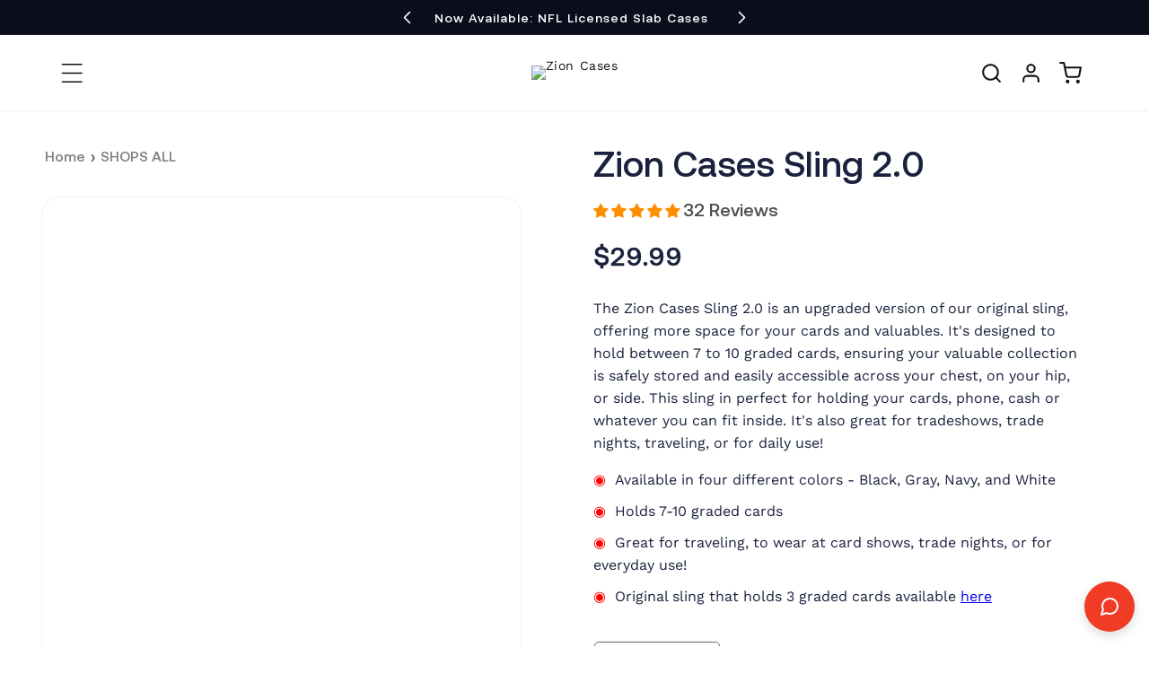

--- FILE ---
content_type: text/css
request_url: https://emenu.flastpick.com/data/custom-collection-cases/settings.css?v=1767675789
body_size: 302
content:
.header__inline-menu .list-menu.list-menu--inline.h2m-menu-nav,.h2m-cz-mDesktop.h2m-menu-nav,.menu-drawer__navigation >.menu-drawer__menu.h2m-menu__mobile{--h2m-gap-icon:5px;--h2m-main-font-size:14px;--h2m-main-font-weight:400;--h2m-main-font-family:'Roboto',sans-serif;--h2m-main-color:#333333;--h2m-main-bg-color:#ffffff;--h2m-main-color-active:#333333;--h2m-main-bg-color-active:#ffffff;--h2m-main-rounded:0px;--h2m-main-h-padding:15px;--h2m-main-h-spacing:0px;--h2m-main-height:65px;--h2m-menu-align:left;--h2m-sub-color:#333333;--h2m-sub-hover-color:#333333;--h2m-sub-bg-color:#ffffff;--h2m-sub-font-size:14px;--h2m-sub-font-weight:400;--h2m-sub-font-family:'Roboto',sans-serif;--h2m-mega-v-padding:10px;--h2m-mega-h-padding:10px;--h2m-mega-wh-padding:0px;--h2m-mega-wv-padding:0px;--h2m-mega-v-spacing:0px;--h2m-mega-h-spacing:0px;--h2m-mega-rounded:6px;--h2m-price-regular-color:#333333;--h2m-price-sale-color:#333333;--h2m-sub-desc-font-size:12px;--h2m-sub-desc-margin-top:0px;--h2m-overlay-bg:rgba(255,255,255,0.65);--h2m-heading-line-color:#333333;--h2m-heading-line-v-padding:10px;--h2m-heading-line-h-padding:10px;--h2m-tab-h-padding:10px;--h2m-tab-v-padding:5px;--h2m-tab-h-spacing:10px;--h2m-tab-v-spacing:5px;--h2m-tab-color:#000;--h2m-tab-bg-color:#fff;--h2m-tab-color-active:#7F56D9;--h2m-tab-bg-color-active:rgba(127,86,217,0.13);--h2m-tab-rounded:6px;--h2m-tree-v-padding:10px;--h2m-tree-h-padding:10px;--h2m-tree-h-spacing:0px;--h2m-tree-wv-padding:0px;--h2m-tree-wh-padding:0px;--h2m-tree-rounded:8px;--h2m-tree-color:#000;--h2m-tree-bg-color:#fff}.header__inline-menu .list-menu.list-menu--inline,.h2m-cz-mDesktop.h2m-menu-nav.h2m-menu__desktop{--h2m-main-color-hover:#333333;--h2m-main-bg-color-hover:#ffffff;--h2m-mega-bg-color-hover:rgba(127,86,217,0.06);--h2m-tab-color-hover:#7F56D9;--h2m-tab-bg-color-hover:rgba(127,86,217,0.13);--h2m-tree-bg-color-hover:rgba(127,86,217,0.13);--h2m-menu-blur-value:0;--h2m-shadow-content:0px 4px 8px -2px #0000001a,0px 0px 0px 1px #0000000f;--h2m-tree-width:200px;--h2m-tab-width-fixed:200px;--h2m-sub-rounded:6px;--h2m-he-border-color:#ddd;--h2m-he-border-width:3px;--h2m-tab-wh-padding:0px;--h2m-tab-wv-padding:0px}.menu-drawer__navigation >.menu-drawer__menu.h2m-menu-nav.h2m-menu__mobile{--h2m-back-btn-color:#333333;--h2m-back-btn-bg-color:#dddddd;--h2m-back-btn-shadow:classic;--h2m-gm-height:40;--h2m-gm-font-size:14px}

--- FILE ---
content_type: text/css
request_url: https://zioncases.com/cdn/shop/t/43/assets/base.css?v=156287558632677114221768389953
body_size: 18010
content:
/** Shopify CDN: Minification failed

Line 4168:58 Expected identifier but found "*"
Line 4169:68 Expected identifier but found "*"
Line 5025:0 Expected "}" to go with "{"

**/
:root {
  --alpha-button-background: 1;
  --alpha-button-border: 1;
  --alpha-link: 0.85;
  --alpha-badge-border: 0.1;
  --focused-base-outline: 0.2rem solid rgba(var(--color-foreground), 0.5);
  --focused-base-outline-offset: 0.3rem;
  --focused-base-box-shadow: 0 0 0 0.3rem rgb(var(--color-background)), 0 0 0.5rem 0.4rem rgba(var(--color-foreground), 0.3);
}

.product-card-wrapper .card,
.contains-card--product {
  --border-radius: var(--product-card-corner-radius);
  --border-width: var(--product-card-border-width);
  --border-opacity: var(--product-card-border-opacity);
  --shadow-horizontal-offset: var(--product-card-shadow-horizontal-offset);
  --shadow-vertical-offset: var(--product-card-shadow-vertical-offset);
  --shadow-blur-radius: var(--product-card-shadow-blur-radius);
  --shadow-opacity: var(--product-card-shadow-opacity);
  --shadow-visible: var(--product-card-shadow-visible);
  --image-padding: var(--product-card-image-padding);
  --text-alignment: var(--product-card-text-alignment);
}

.collection-card-wrapper .card,
.contains-card--collection {
  --border-radius: var(--collection-card-corner-radius);
  --border-width: var(--collection-card-border-width);
  --border-opacity: var(--collection-card-border-opacity);
  --shadow-horizontal-offset: var(--collection-card-shadow-horizontal-offset);
  --shadow-vertical-offset: var(--collection-card-shadow-vertical-offset);
  --shadow-blur-radius: var(--collection-card-shadow-blur-radius);
  --shadow-opacity: var(--collection-card-shadow-opacity);
  --shadow-visible: var(--collection-card-shadow-visible);
  --image-padding: var(--collection-card-image-padding);
  --text-alignment: var(--collection-card-text-alignment);
}

.article-card-wrapper .card,
.contains-card--article {
  --border-radius: var(--blog-card-corner-radius);
  --border-width: var(--blog-card-border-width);
  --border-opacity: var(--blog-card-border-opacity);
  --shadow-horizontal-offset: var(--blog-card-shadow-horizontal-offset);
  --shadow-vertical-offset: var(--blog-card-shadow-vertical-offset);
  --shadow-blur-radius: var(--blog-card-shadow-blur-radius);
  --shadow-opacity: var(--blog-card-shadow-opacity);
  --shadow-visible: var(--blog-card-shadow-visible);
  --image-padding: var(--blog-card-image-padding);
  --text-alignment: var(--blog-card-text-alignment);
}

.contains-content-container,
.content-container {
  --border-radius: var(--text-boxes-radius);
  --border-width: var(--text-boxes-border-width);
  --border-opacity: var(--text-boxes-border-opacity);
  --shadow-horizontal-offset: var(--text-boxes-shadow-horizontal-offset);
  --shadow-vertical-offset: var(--text-boxes-shadow-vertical-offset);
  --shadow-blur-radius: var(--text-boxes-shadow-blur-radius);
  --shadow-opacity: var(--text-boxes-shadow-opacity);
  --shadow-visible: var(--text-boxes-shadow-visible);
}

.contains-media,
.global-media-settings {
  --border-radius: var(--media-radius);
  --border-width: var(--media-border-width);
  --border-opacity: var(--media-border-opacity);
  --shadow-horizontal-offset: var(--media-shadow-horizontal-offset);
  --shadow-vertical-offset: var(--media-shadow-vertical-offset);
  --shadow-blur-radius: var(--media-shadow-blur-radius);
  --shadow-opacity: var(--media-shadow-opacity);
  --shadow-visible: var(--media-shadow-visible);
}

/* base */

.page-width {
  max-width: var(--page-width);
  margin: 0 auto;
  padding: 0 1.5rem;
}
.iframe_video iframe{
    max-width: 100% !important;
    width: 100% !important;
    height: 500px !important
}
.iframe_video{
    max-width: 900px;
    margin: auto;
}

body:has(.section-header .drawer-menu) .announcement-bar-section .page-width {
  max-width: 100%;
}

.page-width.drawer-menu {
  max-width: 100%;
}

.page-width-desktop {
  padding: 0;
  margin: 0 auto;
}

.utility-bar__grid.page-width {
  padding-left: 3rem;
  padding-right: 3rem;
}
.Product_Personalization_label{
    font-family: "Aeonik" !important;
    font-size: 14px !important;
    padding: 5px 10px !important;
    line-height: 14px !important;
    border-radius: 15px !important;
    background-color: red !important;
}
.btnCustomization{
    font-family: "Aeonik" !important;
}
@media screen and (min-width: 750px) {
  .page-width {
    padding: 0 5rem;
  }

  .header.page-width,
  .utility-bar__grid.page-width {
    padding-left: 3.2rem;
    padding-right: 3.2rem;
  }

  .page-width--narrow {
    padding: 0 9rem;
  }

  .page-width-desktop {
    padding: 0;
  }

  .page-width-tablet {
    padding: 0 5rem;
  }
}

@media screen and (min-width: 990px) {
  .header:not(.drawer-menu).page-width {
    padding-left: 5rem;
    padding-right: 5rem;
  }

  .page-width--narrow {
    max-width: 72.6rem;
    padding: 0;
  }

  .page-width-desktop {
    max-width: var(--page-width);
    padding: 0 5rem;
  }
}

.isolate {
  position: relative;
  z-index: 0;
}

.section + .section {
  margin-top: var(--spacing-sections-mobile);
}

@media screen and (min-width: 750px) {
  .section + .section {
    margin-top: var(--spacing-sections-desktop);
  }
}

.element-margin-top {
  margin-top: 5rem;
}

@media screen and (min-width: 750px) {
  .element-margin {
    margin-top: calc(5rem + var(--page-width-margin));
  }
}

.background-secondary {
  background-color: rgba(var(--color-foreground), 0.04);
}

.grid-auto-flow {
  display: grid;
  grid-auto-flow: column;
}

.page-margin,
.shopify-challenge__container {
  margin: 7rem auto;
}

.rte-width {
  max-width: 82rem;
  margin: 0 auto 2rem;
}

.list-unstyled {
  margin: 0;
  padding: 0;
  list-style: none;
}

.hidden {
  display: none !important;
}

.visually-hidden {
  position: absolute !important;
  overflow: hidden;
  width: 1px;
  height: 1px;
  margin: -1px;
  padding: 0;
  border: 0;
  clip: rect(0 0 0 0);
  word-wrap: normal !important;
}

.visually-hidden--inline {
  margin: 0;
  height: 1em;
}

.overflow-hidden {
  overflow: hidden;
}

.skip-to-content-link:focus {
  z-index: 9999;
  position: inherit;
  overflow: auto;
  width: auto;
  height: auto;
  clip: auto;
}

.full-width-link {
  position: absolute;
  top: 0;
  right: 0;
  bottom: 0;
  left: 0;
  z-index: 2;
}

::selection {
  background-color: rgba(var(--color-foreground), 0.2);
}

.text-body {
  font-size: 1.5rem;
  letter-spacing: 0.06rem;
  line-height: calc(1 + 0.8 / var(--font-body-scale));
  font-family: var(--font-body-family);
  font-style: var(--font-body-style);
  font-weight: var(--font-body-weight);
}

h1,
h2,
h3,
h4,
h5,
.h0,
.h1,
.h2,
.h3,
.h4,
.h5 {
  font-family: 'Aeonik' !important;
  font-style: var(--font-heading-style);
  font-weight: var(--font-heading-weight);
  letter-spacing: calc(var(--font-heading-scale) * 0.06rem);
  color: rgb(var(--color-foreground));
  line-height: calc(1 + 0.3 / max(1, var(--font-heading-scale)));
  word-break: break-word;
}

.hxxl {
  font-size: clamp(calc(var(--font-heading-scale) * 5.6rem), 14vw, calc(var(--font-heading-scale) * 7.2rem));
  line-height: 1.1;
}

.hxl {
  font-size: calc(var(--font-heading-scale) * 5rem);
  line-height: calc(1 + 0.3 / max(1, var(--font-heading-scale)));
}

@media only screen and (min-width: 750px) {
  .hxl {
    font-size: calc(var(--font-heading-scale) * 6.2rem);
  }
}

.h0 {
  font-size: calc(var(--font-heading-scale) * 4rem);
}

@media only screen and (min-width: 750px) {
  .h0 {
    font-size: calc(var(--font-heading-scale) * 5.2rem);
  }
}

h1,
.h1 {
  font-size: calc(var(--font-heading-scale) * 3rem);
}

@media only screen and (min-width: 750px) {
  h1,
  .h1 {
    font-size: calc(var(--font-heading-scale) * 4rem);
  }
}

h2,
.h2 {
  font-size: calc(var(--font-heading-scale) * 2rem);
}

@media only screen and (min-width: 750px) {
  h2,
  .h2 {
    font-size: calc(var(--font-heading-scale) * 2.4rem);
  }
}

h3,
.h3 {
  font-size: calc(var(--font-heading-scale) * 1.7rem);
}

@media only screen and (min-width: 750px) {
  h3,
  .h3 {
    font-size: calc(var(--font-heading-scale) * 1.8rem);
  }
}

h4,
.h4 {
  font-family: var(--font-heading-family);
  font-style: var(--font-heading-style);
  font-size: calc(var(--font-heading-scale) * 1.5rem);
}

h5,
.h5 {
  font-size: calc(var(--font-heading-scale) * 1.2rem);
}

@media only screen and (min-width: 750px) {
  h5,
  .h5 {
    font-size: calc(var(--font-heading-scale) * 1.3rem);
  }
}

h6,
.h6 {
  color: rgba(var(--color-foreground), 0.75);
  margin-block-start: 1.67em;
  margin-block-end: 1.67em;
}

blockquote {
  font-style: italic;
  color: rgba(var(--color-foreground), 0.75);
  border-left: 0.2rem solid rgba(var(--color-foreground), 0.2);
  padding-left: 1rem;
}

@media screen and (min-width: 750px) {
  blockquote {
    padding-left: 1.5rem;
  }
}

.caption {
  font-size: 1rem;
  letter-spacing: 0.07rem;
  line-height: calc(1 + 0.7 / var(--font-body-scale));
}

@media screen and (min-width: 750px) {
  .caption {
    font-size: 1.2rem;
  }
}

.caption-with-letter-spacing {
  font-size: 1rem;
  letter-spacing: 0.13rem;
  line-height: calc(1 + 0.2 / var(--font-body-scale));
  text-transform: uppercase;
}

.caption-with-letter-spacing--medium {
  font-size: 1.2rem;
  letter-spacing: 0.16rem;
}

.caption-with-letter-spacing--large {
  font-size: 1.4rem;
  letter-spacing: 0.18rem;
}

.caption-large,
.customer .field input,
.customer select,
.field__input,
.form__label,
.select__select {
  font-size: 1.3rem;
  line-height: calc(1 + 0.5 / var(--font-body-scale));
  letter-spacing: 0.04rem;
}

.color-foreground {
  color: rgb(var(--color-foreground));
}

table:not([class]) {
  table-layout: fixed;
  border-collapse: collapse;
  font-size: 1.4rem;
  border-style: hidden;
  box-shadow: 0 0 0 0.1rem rgba(var(--color-foreground), 0.2);
  /* draws the table border  */
}

table:not([class]) td,
table:not([class]) th {
  padding: 1em;
  border: 0.1rem solid rgba(var(--color-foreground), 0.2);
}

@media screen and (max-width: 749px) {
  .small-hide {
    display: none !important;
  }
  .Product_Personalization_label{
    font-family: "Aeonik" !important;
    font-size: 10px !important;
    padding: 5px 10px !important;
    line-height: 14px !important;
    border-radius: 15px !important;
    background-color: red !important;
}
}

@media screen and (min-width: 750px) and (max-width: 989px) {
  .medium-hide {
    display: none !important;
  }
}

@media screen and (min-width: 990px) {
  .large-up-hide {
    display: none !important;
  }
}

.left {
  text-align: left;
}

.center {
  text-align: center;
}

.right {
  text-align: right;
}

.uppercase {
  text-transform: uppercase;
}

.light {
  opacity: 0.7;
}

a:empty,
ul:empty,
dl:empty,
div:empty,
section:empty,
article:empty,
p:empty,
h1:empty,
h2:empty,
h3:empty,
h4:empty,
h5:empty,
h6:empty {
  display: none;
}

.link,
.customer a {
  cursor: pointer;
  display: inline-block;
  border: none;
  box-shadow: none;
  text-decoration: underline;
  text-underline-offset: 0.3rem;
  color: rgb(var(--color-link));
  background-color: transparent;
  font-size: 1.4rem;
  font-family: inherit;
}

.link--text {
  color: rgb(var(--color-foreground));
}

.link--text:hover {
  color: rgba(var(--color-foreground), 0.75);
}

.link-with-icon {
  display: inline-flex;
  font-size: 1.4rem;
  font-weight: 600;
  letter-spacing: 0.1rem;
  text-decoration: none;
  margin-bottom: 4.5rem;
  white-space: nowrap;
}

.link-with-icon .icon {
  width: 1.5rem;
  margin-left: 1rem;
}

a:not([href]) {
  cursor: not-allowed;
}

.circle-divider::after {
  content: '\2022';
  margin: 0 1.3rem 0 1.5rem;
}

.circle-divider:last-of-type::after {
  display: none;
}

hr {
  border: none;
  height: 0.1rem;
  background-color: rgba(var(--color-foreground), 0.2);
  display: block;
  margin: 5rem 0;
}

@media screen and (min-width: 750px) {
  hr {
    margin: 7rem 0;
  }
}

.full-unstyled-link {
  text-decoration: none;
  color: currentColor;
  display: block;
}

.placeholder {
  background-color: rgba(var(--color-foreground), 0.04);
  color: rgba(var(--color-foreground), 0.55);
  fill: rgba(var(--color-foreground), 0.55);
}

details > * {
  box-sizing: border-box;
}

.break {
  word-break: break-word;
}

.visibility-hidden {
  visibility: hidden;
}

@media (prefers-reduced-motion) {
  .motion-reduce {
    transition: none !important;
    animation: none !important;
  }
}

:root {
  --duration-short: 100ms;
  --duration-default: 200ms;
  --duration-announcement-bar: 250ms;
  --duration-medium: 300ms;
  --duration-long: 500ms;
  --duration-extra-long: 600ms;
  --duration-extra-longer: 750ms;
  --duration-extended: 3s;
  --ease-out-slow: cubic-bezier(0, 0, 0.3, 1);
  --animation-slide-in: slideIn var(--duration-extra-long) var(--ease-out-slow) forwards;
  --animation-fade-in: fadeIn var(--duration-extra-long) var(--ease-out-slow);
}

.underlined-link,
.customer a,
.inline-richtext a {
  text-underline-offset: 0.3rem;
  text-decoration-thickness: 0.1rem;
  transition: text-decoration-thickness ease 100ms;
}

.underlined-link,
.customer a {
  color: rgba(var(--color-link), var(--alpha-link));
}

.inline-richtext a,
.rte.inline-richtext a {
  color: currentColor;
}

.underlined-link:hover,
.customer a:hover,
.inline-richtext a:hover {
  color: rgb(var(--color-link));
  text-decoration-thickness: 0.2rem;
}

.icon-arrow {
  width: 1.5rem;
}

h3 .icon-arrow,
.h3 .icon-arrow {
  width: calc(var(--font-heading-scale) * 1.5rem);
}

/* arrow animation */
.animate-arrow .icon-arrow path {
  transform: translateX(-0.25rem);
  transition: transform var(--duration-short) ease;
}

.animate-arrow:hover .icon-arrow path {
  transform: translateX(-0.05rem);
}

.svg-wrapper {
  display: inline-flex;
  justify-content: center;
  align-items: center;
  width: 20px;
  height: 20px;
}

.svg-wrapper > svg {
  height: 100%;
  width: 100%;
}

/* base-details-summary */
summary {
  cursor: pointer;
  list-style: none;
  position: relative;
}

summary .icon-caret {
  position: absolute;
  height: 0.6rem;
  right: 1.5rem;
  top: calc(50% - 0.2rem);
}

summary::-webkit-details-marker {
  display: none;
}

.disclosure-has-popup {
  position: relative;
}

.disclosure-has-popup[open] > summary::before {
  position: fixed;
  top: 0;
  right: 0;
  bottom: 0;
  left: 0;
  z-index: 2;
  display: block;
  cursor: default;
  content: ' ';
  background: transparent;
}

.disclosure-has-popup > summary::before {
  display: none;
}

.disclosure-has-popup[open] > summary + * {
  z-index: 100;
}

@media screen and (min-width: 750px) {
  .disclosure-has-popup[open] > summary + * {
    z-index: 4;
  }

  .facets .disclosure-has-popup[open] > summary + * {
    z-index: 2;
  }
}

.placeholder-svg {
  height: 100%;
  width: 100%;
}

/* base-focus */
/*
  Focus ring - default (with offset)
*/

*:focus {
  outline: 0;
  box-shadow: none;
}

*:focus-visible {
  
}

/* Fallback - for browsers that don't support :focus-visible, a fallback is set for :focus */
.focused {
  
}

/*
  Focus ring - inset
*/

.focus-inset:focus-visible {
 
}

.focused.focus-inset {
  
}

/*
  Focus ring - none
*/

/* Dangerous for a11y - Use with care */
.focus-none {
  box-shadow: none !important;
  outline: 0 !important;
}

.focus-offset:focus-visible {
 
}

.focus-offset.focused {
 
}

/* component-title */
.title,
.title-wrapper-with-link {
  margin: 3rem 0 2rem;
}

.title-wrapper-with-link .title {
  margin: 0;
}

.title .link {
  font-size: inherit;
}

.title-wrapper {
  margin-bottom: 3rem;
}

.title-wrapper-with-link {
  display: flex;
  justify-content: space-between;
  align-items: flex-end;
  gap: 1rem;
  margin-bottom: 3rem;
  flex-wrap: wrap;
}

.title--primary {
  margin: 4rem 0;
}

.title-wrapper--self-padded-tablet-down,
.title-wrapper--self-padded-mobile {
  padding-left: 1.5rem;
  padding-right: 1.5rem;
}

@media screen and (min-width: 750px) {
  .title-wrapper--self-padded-mobile {
    padding-left: 0;
    padding-right: 0;
  }
}

@media screen and (min-width: 990px) {
  .title,
  .title-wrapper-with-link {
    margin: 5rem 0 3rem;
  }

  .title--primary {
    margin: 2rem 0;
  }

  .title-wrapper-with-link {
    align-items: center;
  }

  .title-wrapper-with-link .title {
    margin-bottom: 0;
  }

  .title-wrapper--self-padded-tablet-down {
    padding-left: 0;
    padding-right: 0;
  }
}

.title-wrapper-with-link .link-with-icon {
  margin: 0;
  flex-shrink: 0;
  display: flex;
  align-items: center;
}

.title-wrapper-with-link .link-with-icon .svg-wrapper {
  width: 1.5rem;
}

.title-wrapper-with-link a {
  margin-top: 0;
  flex-shrink: 0;
}

.title-wrapper--no-top-margin {
  margin-top: 0;
}

.title-wrapper--no-top-margin > .title {
  margin-top: 0;
}

.subtitle {
  font-size: 1.8rem;
  line-height: calc(1 + 0.8 / var(--font-body-scale));
  letter-spacing: 0.06rem;
  color: rgba(var(--color-foreground), 0.7);
}

.subtitle--small {
  font-size: 1.4rem;
  letter-spacing: 0.1rem;
}

.subtitle--medium {
  font-size: 1.6rem;
  letter-spacing: 0.08rem;
}

/* component-grid */
.grid {
  display: flex;
  flex-wrap: wrap;
  margin-bottom: 2rem;
  padding: 0;
  list-style: none;
  column-gap: var(--grid-mobile-horizontal-spacing);
  row-gap: var(--grid-mobile-vertical-spacing);
}

@media screen and (min-width: 750px) {
  .grid {
    column-gap: var(--grid-desktop-horizontal-spacing);
    row-gap: var(--grid-desktop-vertical-spacing);
  }
}

.grid:last-child {
  margin-bottom: 0;
}

.grid__item {
  width: calc(25% - var(--grid-mobile-horizontal-spacing) * 3 / 4);
  max-width: calc(50% - var(--grid-mobile-horizontal-spacing) / 2);
  flex-grow: 1;
  flex-shrink: 0;
}

@media screen and (min-width: 750px) {
  .grid__item {
    width: calc(25% - var(--grid-desktop-horizontal-spacing) * 3 / 4);
    max-width: calc(50% - var(--grid-desktop-horizontal-spacing) / 2);
  }
}

.grid--gapless.grid {
  column-gap: 0;
  row-gap: 0;
}

@media screen and (max-width: 749px) {
  .grid__item.slider__slide--full-width {
    width: 100%;
    max-width: none;
  }
}

.grid--1-col .grid__item {
  max-width: 100%;
  width: 100%;
}

.grid--3-col .grid__item {
  width: calc(33.33% - var(--grid-mobile-horizontal-spacing) * 2 / 3);
}

@media screen and (min-width: 750px) {
  .grid--3-col .grid__item {
    width: calc(33.33% - var(--grid-desktop-horizontal-spacing) * 2 / 3);
  }
}

.grid--2-col .grid__item {
  width: calc(50% - var(--grid-mobile-horizontal-spacing) / 2);
}

@media screen and (min-width: 750px) {
  .grid--2-col .grid__item {
    width: calc(50% - var(--grid-desktop-horizontal-spacing) / 2);
  }

  .grid--4-col-tablet .grid__item {
    width: calc(25% - var(--grid-desktop-horizontal-spacing) * 3 / 4);
  }

  .grid--3-col-tablet .grid__item {
    width: calc(33.33% - var(--grid-desktop-horizontal-spacing) * 2 / 3);
  }

  .grid--2-col-tablet .grid__item {
    width: calc(50% - var(--grid-desktop-horizontal-spacing) / 2);
  }
}

@media screen and (max-width: 989px) {
  .grid--1-col-tablet-down .grid__item {
    width: 100%;
    max-width: 100%;
  }

  .slider--tablet.grid--peek {
    margin: 0;
    width: 100%;
  }

  .slider--tablet.grid--peek .grid__item {
    box-sizing: content-box;
    margin: 0;
  }

  .slider.slider--tablet .scroll-trigger.animate--slide-in,
  .slider.slider--mobile .scroll-trigger.animate--slide-in {
    animation: none;
    opacity: 1;
    transform: inherit;
  }

  .scroll-trigger:not(.scroll-trigger--offscreen) .slider--tablet {
    animation: var(--animation-slide-in);
  }
}

@media screen and (min-width: 990px) {
  .grid--6-col-desktop .grid__item {
    width: calc(16.66% - var(--grid-desktop-horizontal-spacing) * 5 / 6);
    max-width: calc(16.66% - var(--grid-desktop-horizontal-spacing) * 5 / 6);
  }

  .grid--5-col-desktop .grid__item {
    width: calc(20% - var(--grid-desktop-horizontal-spacing) * 4 / 5);
    max-width: calc(20% - var(--grid-desktop-horizontal-spacing) * 4 / 5);
  }

  .grid--4-col-desktop .grid__item {
    width: calc(25% - var(--grid-desktop-horizontal-spacing) * 3 / 4);
    max-width: calc(25% - var(--grid-desktop-horizontal-spacing) * 3 / 4);
  }

  .grid--3-col-desktop .grid__item {
    width: calc(33.33% - var(--grid-desktop-horizontal-spacing) * 2 / 3);
    max-width: calc(33.33% - var(--grid-desktop-horizontal-spacing) * 2 / 3);
  }

  .grid--2-col-desktop .grid__item {
    width: calc(50% - var(--grid-desktop-horizontal-spacing) / 2);
    max-width: calc(50% - var(--grid-desktop-horizontal-spacing) / 2);
  }

  .slider.slider--desktop .scroll-trigger.animate--slide-in {
    animation: none;
    opacity: 1;
    transform: inherit;
  }

  .scroll-trigger:not(.scroll-trigger--offscreen) .slider--desktop {
    animation: var(--animation-slide-in);
  }
}

@media screen and (min-width: 990px) {
  .grid--1-col-desktop {
    flex: 0 0 100%;
    max-width: 100%;
  }

  .grid--1-col-desktop .grid__item {
    width: 100%;
    max-width: 100%;
  }
}

@media screen and (max-width: 749px) {
  .grid--peek.slider--mobile {
    margin: 0;
    width: 100%;
  }

  .grid--peek.slider--mobile .grid__item {
    box-sizing: content-box;
    margin: 0;
  }

  .grid--peek .grid__item {
    min-width: 35%;
  }

  .grid--peek.slider .grid__item:first-of-type {
    margin-left: 1.5rem;
  }

  /* Fix to show some space at the end of our sliders in all browsers */
  .grid--peek.slider:after {
    margin-left: calc(-1 * var(--grid-mobile-horizontal-spacing));
  }

  .grid--2-col-tablet-down .grid__item {
    width: calc(50% - var(--grid-mobile-horizontal-spacing) / 2);
  }

  .slider--tablet.grid--peek.grid--2-col-tablet-down .grid__item,
  .grid--peek .grid__item {
    width: calc(50% - var(--grid-mobile-horizontal-spacing) - 3rem);
  }

  .slider--tablet.grid--peek.grid--1-col-tablet-down .grid__item,
  .slider--mobile.grid--peek.grid--1-col-tablet-down .grid__item {
    width: calc(100% - var(--grid-mobile-horizontal-spacing) - 3rem);
  }
}

@media screen and (min-width: 750px) and (max-width: 989px) {
  .slider--tablet.grid--peek .grid__item {
    width: calc(25% - var(--grid-desktop-horizontal-spacing) - 3rem);
  }

  .slider--tablet.grid--peek.grid--3-col-tablet .grid__item {
    width: calc(33.33% - var(--grid-desktop-horizontal-spacing) - 3rem);
  }

  .slider--tablet.grid--peek.grid--2-col-tablet .grid__item,
  .slider--tablet.grid--peek.grid--2-col-tablet-down .grid__item {
    width: calc(50% - var(--grid-desktop-horizontal-spacing) - 3rem);
  }

  .slider--tablet.grid--peek .grid__item:first-of-type {
    margin-left: 1.5rem;
  }

  .grid--2-col-tablet-down .grid__item {
    width: calc(50% - var(--grid-desktop-horizontal-spacing) / 2);
  }

  .grid--1-col-tablet-down.grid--peek .grid__item {
    width: calc(100% - var(--grid-desktop-horizontal-spacing) - 3rem);
  }
}

/* component-media */
.media {
  display: block;
  background-color: rgba(var(--color-foreground), 0.1);
  position: relative;
  overflow: hidden;
}

.media--transparent {
  background-color: transparent;
}

.media > *:not(.zoom):not(.deferred-media__poster-button),
.media model-viewer {
  display: block;
  max-width: 100%;
  position: absolute;
  top: 0;
  left: 0;
  height: 100%;
  width: 100%;
}

.media > img {
  object-fit: cover;
  object-position: center center;
  transition: opacity 0.4s cubic-bezier(0.25, 0.46, 0.45, 0.94);
}

.media--square {
  padding-bottom: 100%;
}

.media--portrait {
  padding-bottom: 125%;
}

.media--landscape {
  padding-bottom: 66.6%;
}

.media--cropped {
  padding-bottom: 56%;
}

.media--16-9 {
  padding-bottom: 56.25%;
}

.media--circle {
  padding-bottom: 100%;
  border-radius: 50%;
}

.media.media--hover-effect > img + img {
  opacity: 0;
}

@media screen and (min-width: 990px) {
  .media--cropped {
    padding-bottom: 63%;
  }
}

deferred-media {
  display: block;
}

/* component-button */
/* Button - default */

.button--secondary,
.button--tertiary {
  --color-button: var(--color-secondary-button);
  --color-button-text: var(--color-secondary-button-text);
}

.button--tertiary {
  --alpha-button-background: 0;
  --alpha-button-border: 0.2;
}

.button,
.shopify-challenge__button,
.customer button,
button.shopify-payment-button__button--unbranded {
  --shadow-horizontal-offset: var(--buttons-shadow-horizontal-offset);
  --shadow-vertical-offset: var(--buttons-shadow-vertical-offset);
  --shadow-blur-radius: var(--buttons-shadow-blur-radius);
  --shadow-opacity: var(--buttons-shadow-opacity);
  --shadow-visible: var(--buttons-shadow-visible);
  --border-offset: var(--buttons-border-offset); /* reduce radius edge artifacts */
  --border-opacity: calc(1 - var(--buttons-border-opacity));
  border-radius: var(--buttons-radius-outset);
  position: relative;
}

.button,
.shopify-challenge__button,
.customer button,
button.shopify-payment-button__button--unbranded {
  min-width: calc(12rem + var(--buttons-border-width) * 2);
  min-height: calc(4.5rem + var(--buttons-border-width) * 2);
}

.button,
.shopify-challenge__button,
.customer button {
  display: inline-flex;
  justify-content: center;
  align-items: center;
  border: 0;
  padding: 0 3rem;
  cursor: pointer;
  font: inherit;
  font-size: 1.5rem;
  text-decoration: none;
  color: rgb(var(--color-button-text));
  transition: box-shadow var(--duration-short) ease;
  -webkit-appearance: none;
  appearance: none;
  background-color: rgba(var(--color-button), var(--alpha-button-background));
}

.button:before,
.shopify-challenge__button:before,
.customer button:before,
.shopify-payment-button__button--unbranded:before {
  content: '';
  position: absolute;
  top: 0;
  right: 0;
  bottom: 0;
  left: 0;
  z-index: -1;
  border-radius: var(--buttons-radius-outset);
  box-shadow: var(--shadow-horizontal-offset) var(--shadow-vertical-offset) var(--shadow-blur-radius)
    rgba(var(--color-shadow), var(--shadow-opacity));
}

.button:after,
.shopify-challenge__button:after,
.customer button:after,
.shopify-payment-button__button--unbranded:after {
  content: '';
  position: absolute;
  top: var(--buttons-border-width);
  right: var(--buttons-border-width);
  bottom: var(--buttons-border-width);
  left: var(--buttons-border-width);
  z-index: 1;
  border-radius: var(--buttons-radius);
  box-shadow: 0 0 0 calc(var(--buttons-border-width) + var(--border-offset))
      rgba(var(--color-button-text), var(--border-opacity)),
    0 0 0 var(--buttons-border-width) rgba(var(--color-button), var(--alpha-button-background));
  transition: box-shadow var(--duration-short) ease;
}

.button:not([disabled]):hover::after,
.shopify-challenge__button:hover::after,
.customer button:hover::after,
.shopify-payment-button__button--unbranded:hover::after {
  --border-offset: 1.3px;
  box-shadow: 0 0 0 calc(var(--buttons-border-width) + var(--border-offset))
      rgba(var(--color-button-text), var(--border-opacity)),
    0 0 0 calc(var(--buttons-border-width) + 1px) rgba(var(--color-button), var(--alpha-button-background));
}

.button--secondary:after {
  --border-opacity: var(--buttons-border-opacity);
}

.button:focus-visible,
.button:focus,
.button.focused,
.shopify-payment-button__button--unbranded:focus-visible,
.shopify-payment-button__button--unbranded:focus {
  outline: 0;
  box-shadow: 0 0 0 0.3rem rgb(var(--color-background)), 0 0 0 0.5rem rgba(var(--color-foreground), 0.5),
    0 0 0.5rem 0.4rem rgba(var(--color-foreground), 0.3);
}

.button:focus:not(:focus-visible):not(.focused),
.shopify-payment-button__button--unbranded:focus:not(:focus-visible):not(.focused) {
  box-shadow: inherit;
}

.button::selection,
.shopify-challenge__button::selection,
.customer button::selection {
  background-color: rgba(var(--color-button-text), 0.3);
}

.button,
.button-label,
.shopify-challenge__button,
.customer button {
  font-size: 1.5rem;
  letter-spacing: 0.1rem;
  line-height: calc(1 + 0.2 / var(--font-body-scale));
}

.button--tertiary {
  font-size: 1.2rem;
  padding: 1rem 1.5rem;
  min-width: calc(9rem + var(--buttons-border-width) * 2);
  min-height: calc(3.5rem + var(--buttons-border-width) * 2);
}

.button--small {
  padding: 1.2rem 2.6rem;
}

/* Shopify Accelerated Checkout */

shopify-accelerated-checkout {
  --shopify-accelerated-checkout-button-border-radius: var(--buttons-radius-outset);
  --shopify-accelerated-checkout-button-box-shadow: var(--shadow-horizontal-offset) var(--shadow-vertical-offset) var(--shadow-blur-radius)
  rgba(var(--color-shadow), var(--shadow-opacity));
}
shopify-accelerated-checkout-cart {
  --shopify-accelerated-checkout-button-border-radius: var(--buttons-radius-outset);
  --shopify-accelerated-checkout-button-box-shadow: var(--shadow-horizontal-offset) var(--shadow-vertical-offset) var(--shadow-blur-radius)
  rgba(var(--color-shadow), var(--shadow-opacity));
}


/* Button - other */

.button:disabled,
.button[aria-disabled='true'],
.button.disabled,
.customer button:disabled,
.customer button[aria-disabled='true'],
.customer button.disabled,
.quantity__button.disabled {
  cursor: not-allowed;
  opacity: 0.5;
}

.button--full-width {
  display: flex;
  width: 100%;
}

.button.loading {
  color: transparent;
  position: relative;
}

@media screen and (forced-colors: active) {
  .button.loading {
    color: rgb(var(--color-foreground));
  }
}

.button.loading > .loading__spinner {
  top: 50%;
  left: 50%;
  transform: translate(-50%, -50%);
  position: absolute;
  height: 100%;
  display: flex;
  align-items: center;
}

.button.loading > .loading__spinner .spinner {
  width: fit-content;
}

.button.loading > .loading__spinner .path {
  stroke: rgb(var(--color-button-text));
}

/* Button - social share */

.share-button {
  display: block;
  position: relative;
}

.share-button details {
  width: fit-content;
}

.share-button__button {
  font-size: 1.4rem;
  display: flex;
  align-items: center;
  color: rgb(var(--color-link));
  margin-left: 0;
  padding-left: 0;
  min-height: 4.4rem;
}

details[open] > .share-button__fallback {
  animation: animateMenuOpen var(--duration-default) ease;
}

.share-button__button:hover {
  text-decoration: underline;
  text-underline-offset: 0.3rem;
}

.share-button__button,
.share-button__fallback button {
  cursor: pointer;
  background-color: transparent;
  border: none;
}

.share-button__button .icon-share {
  height: 1.2rem;
  margin-right: 1rem;
  min-width: 1.3rem;
}

.share-button__fallback {
  display: flex;
  align-items: center;
  position: absolute;
  top: 3rem;
  left: 0.1rem;
  z-index: 3;
  width: 100%;
  min-width: max-content;
  border-radius: var(--inputs-radius);
  border: 0;
}

.share-button__fallback:after {
  pointer-events: none;
  content: '';
  position: absolute;
  top: var(--inputs-border-width);
  right: var(--inputs-border-width);
  bottom: var(--inputs-border-width);
  left: var(--inputs-border-width);
  border: 0.1rem solid transparent;
  border-radius: var(--inputs-radius);
  box-shadow: 0 0 0 var(--inputs-border-width) rgba(var(--color-foreground), var(--inputs-border-opacity));
  transition: box-shadow var(--duration-short) ease;
  z-index: 1;
}

.share-button__fallback:before {
  background: rgb(var(--color-background));
  pointer-events: none;
  content: '';
  position: absolute;
  top: 0;
  right: 0;
  bottom: 0;
  left: 0;
  border-radius: var(--inputs-radius-outset);
  box-shadow: var(--inputs-shadow-horizontal-offset) var(--inputs-shadow-vertical-offset)
    var(--inputs-shadow-blur-radius) rgba(var(--color-shadow), var(--inputs-shadow-opacity));
  z-index: -1;
}

.share-button__fallback button {
  width: 4.4rem;
  height: 4.4rem;
  padding: 0;
  flex-shrink: 0;
  display: flex;
  justify-content: center;
  align-items: center;
  position: relative;
  right: var(--inputs-border-width);
}

.share-button__fallback button:hover {
  color: rgba(var(--color-foreground), 0.75);
}

.share-button__fallback button:hover .svg-wrapper {
  transform: scale(1.07);
}

.share-button__close:not(.hidden) + .share-button__copy {
  display: none;
}

.share-button__close,
.share-button__copy {
  background-color: transparent;
  color: rgb(var(--color-foreground));
}

.share-button__copy:focus-visible,
.share-button__close:focus-visible {
  background-color: rgb(var(--color-background));
  z-index: 2;
}

.share-button__copy:focus,
.share-button__close:focus {
  background-color: rgb(var(--color-background));
  z-index: 2;
}

.field:not(:focus-visible):not(.focused) + .share-button__copy:not(:focus-visible):not(.focused),
.field:not(:focus-visible):not(.focused) + .share-button__close:not(:focus-visible):not(.focused) {
  background-color: inherit;
}

.share-button__fallback .field:after,
.share-button__fallback .field:before {
  content: none;
}

.share-button__fallback .field {
  border-radius: 0;
  min-width: auto;
  min-height: auto;
  transition: none;
}

.share-button__fallback .field__input:focus,
.share-button__fallback .field__input:-webkit-autofill {
 
}

.share-button__fallback .field__input {
  box-shadow: none;
  text-overflow: ellipsis;
  white-space: nowrap;
  overflow: hidden;
  filter: none;
  min-width: auto;
  min-height: auto;
}

.share-button__fallback .field__input:hover {
  box-shadow: none;
}

.share-button__fallback .icon {
  width: 1.5rem;
  height: 1.5rem;
}

.share-button__message:not(:empty) {
  display: flex;
  align-items: center;
  width: 100%;
  height: 100%;
  margin-top: 0;
  padding: 0.8rem 0 0.8rem 1.5rem;
  margin: var(--inputs-border-width);
}

.share-button__message:not(:empty):not(.hidden) ~ * {
  display: none;
}

/* component-form */
.field__input,
.select__select,
.customer .field input,
.customer select {
  -webkit-appearance: none;
  appearance: none;
  background-color: rgb(var(--color-background));
  color: rgb(var(--color-foreground));
  font-family: var(--font-body-family);
  font-style: var(--font-body-style);
  font-weight: var(--font-body-weight);
  font-size: 1.6rem;
  width: 100%;
  box-sizing: border-box;
  transition: box-shadow var(--duration-short) ease;
  border-radius: var(--inputs-radius);
  height: 4.5rem;
  min-height: calc(var(--inputs-border-width) * 2);
  min-width: calc(7rem + (var(--inputs-border-width) * 2));
  position: relative;
  border: 0;
}

.field:before,
.select:before,
.customer .field:before,
.customer select:before,
.localization-form__select:before {
  pointer-events: none;
  content: '';
  position: absolute;
  top: 0;
  right: 0;
  bottom: 0;
  left: 0;
  border-radius: var(--inputs-radius-outset);
  box-shadow: var(--inputs-shadow-horizontal-offset) var(--inputs-shadow-vertical-offset)
    var(--inputs-shadow-blur-radius) rgba(var(--color-shadow), var(--inputs-shadow-opacity));
  z-index: -1;
}

.field:after,
.select:after,
.customer .field:after,
.customer select:after,
.localization-form__select:after {
  pointer-events: none;
  content: '';
  position: absolute;
  top: var(--inputs-border-width);
  right: var(--inputs-border-width);
  bottom: var(--inputs-border-width);
  left: var(--inputs-border-width);
  border: 0.1rem solid transparent;
  border-radius: var(--inputs-radius);
  box-shadow: 0 0 0 var(--inputs-border-width) rgba(var(--color-foreground), var(--inputs-border-opacity));
  transition: box-shadow var(--duration-short) ease;
  z-index: 1;
}

.select__select {
  font-family: var(--font-body-family);
  font-style: var(--font-body-style);
  font-weight: var(--font-body-weight);
  font-size: 1.2rem;
  color: rgba(var(--color-foreground), 0.75);
}

.field:hover.field:after,
.select:hover.select:after,
.select__select:hover.select__select:after,
.customer .field:hover.field:after,
.customer select:hover.select:after,
.localization-form__select:hover.localization-form__select:after {
  box-shadow: 0 0 0 calc(0.1rem + var(--inputs-border-width))
    rgba(var(--color-foreground), var(--inputs-border-opacity));
  outline: 0;
  border-radius: var(--inputs-radius);
}

.field__input:focus-visible,
.select__select:focus-visible,
.customer .field input:focus-visible,
.customer select:focus-visible,
.localization-form__select:focus-visible.localization-form__select:after {
  
}

.field__input:focus,
.select__select:focus,
.customer .field input:focus,
.customer select:focus,
.localization-form__select:focus.localization-form__select:after {
 
}

.localization-form__select:focus {
  outline: 0;
  box-shadow: none;
}

.text-area,
.select {
  display: flex;
  position: relative;
  width: 100%;
}

/* Select */

.select .svg-wrapper,
.customer select + .svg-wrapper {
  height: 0.6rem;
  width: 1rem;
  pointer-events: none;
  position: absolute;
  top: calc(50% - 0.2rem);
  right: 0;
}

.select__select,
.customer select {
  cursor: pointer;
  line-height: calc(1 + 0.6 / var(--font-body-scale));
  padding: 0 calc(var(--inputs-border-width) + 3rem) 0 2rem;
  margin: var(--inputs-border-width);
  min-height: calc(var(--inputs-border-width) * 2);
}

/* Field */

.field {
  position: relative;
  width: 100%;
  display: flex;
  transition: box-shadow var(--duration-short) ease;
}

.customer .field {
  display: flex;
}

.field--with-error {
  flex-wrap: wrap;
}

.field__input,
.customer .field input {
  flex-grow: 1;
  text-align: left;
  padding: 1.5rem;
  margin: var(--inputs-border-width);
  transition: box-shadow var(--duration-short) ease;
}

.field__label,
.customer .field label {
  font-size: 1.6rem;
  left: calc(var(--inputs-border-width) + 2rem);
  top: calc(1rem + var(--inputs-border-width));
  margin-bottom: 0;
  pointer-events: none;
  position: absolute;
  transition: top var(--duration-short) ease, font-size var(--duration-short) ease;
  color: rgba(var(--color-foreground), 0.75);
  letter-spacing: 0.1rem;
  line-height: 1.5;
}

.field__input:focus ~ .field__label,
.field__input:not(:placeholder-shown) ~ .field__label,
.field__input:-webkit-autofill ~ .field__label,
.customer .field input:focus ~ label,
.customer .field input:not(:placeholder-shown) ~ label,
.customer .field input:-webkit-autofill ~ label {
  font-size: 1rem;
  top: calc(var(--inputs-border-width) + 0.5rem);
  left: calc(var(--inputs-border-width) + 2rem);
  letter-spacing: 0.04rem;
}

.field__input:focus,
.field__input:not(:placeholder-shown),
.field__input:-webkit-autofill,
.customer .field input:focus,
.customer .field input:not(:placeholder-shown),
.customer .field input:-webkit-autofill {
  padding: 2.2rem 1.5rem 0.8rem 2rem;
  margin: var(--inputs-border-width);
}

.field__input::-webkit-search-cancel-button,
.customer .field input::-webkit-search-cancel-button {
  display: none;
}

.field__input::placeholder,
.customer .field input::placeholder {
  opacity: 0;
}

.field__button {
  align-items: center;
  background-color: transparent;
  border: 0;
  color: currentColor;
  cursor: pointer;
  display: flex;
  height: 4.4rem;
  justify-content: center;
  overflow: hidden;
  padding: 0;
  position: absolute;
  right: 0;
  top: 0;
  width: 4.4rem;
}

.field__button > .svg-wrapper {
  height: 2.5rem;
  width: 2.5rem;
}

.field__input:-webkit-autofill ~ .field__button,
.field__input:-webkit-autofill ~ .field__label,
.customer .field input:-webkit-autofill ~ label {
  color: rgb(0, 0, 0);
}

/* Text area */

.text-area {
  font-family: var(--font-body-family);
  font-style: var(--font-body-style);
  font-weight: var(--font-body-weight);
  min-height: 10rem;
  resize: none;
}

input[type='checkbox'] {
  display: inline-block;
  width: auto;
  margin-right: 0.5rem;
}

/* Form global */

.form__label {
  display: block;
  margin-bottom: 0.6rem;
}

.form__message {
  align-items: center;
  display: flex;
  font-size: 1.4rem;
  line-height: 1;
  margin-top: 1rem;
}

.form__message--large {
  font-size: 1.6rem;
}

.customer .field .form__message {
  font-size: 1.4rem;
  text-align: left;
}

.form__message .icon,
.customer .form__message .svg-wrapper {
  flex-shrink: 0;
  height: 1.3rem;
  margin-right: 0.5rem;
  width: 1.3rem;
}

.form__message--large .icon,
.customer .form__message .svg-wrapper {
  height: 1.5rem;
  width: 1.5rem;
  margin-right: 1rem;
}

.customer .field .form__message .svg-wrapper {
  align-self: start;
}

.form-status {
  margin: 0;
  font-size: 1.6rem;
}

.form-status-list {
  padding: 0;
  margin: 2rem 0 4rem;
}

.form-status-list li {
  list-style-position: inside;
}

.form-status-list .link::first-letter {
  text-transform: capitalize;
}

/* component-quantity */
.quantity {
  color: rgba(var(--color-foreground));
  position: relative;
  width: calc(14rem / var(--font-body-scale) + var(--inputs-border-width) * 2);
  display: flex;
  border-radius: var(--inputs-radius);
  min-height: calc((var(--inputs-border-width) * 2) + 4.5rem);
}

.quantity:after {
  pointer-events: none;
  content: '';
  position: absolute;
  top: var(--inputs-border-width);
  right: var(--inputs-border-width);
  bottom: var(--inputs-border-width);
  left: var(--inputs-border-width);
  border: 0.1rem solid transparent;
  border-radius: var(--inputs-radius);
  box-shadow: 0 0 0 var(--inputs-border-width) rgba(var(--color-foreground), var(--inputs-border-opacity));
  transition: box-shadow var(--duration-short) ease;
  z-index: 1;
}

.quantity:before {
  background: rgb(var(--color-background));
  pointer-events: none;
  content: '';
  position: absolute;
  top: 0;
  right: 0;
  bottom: 0;
  left: 0;
  border-radius: var(--inputs-radius-outset);
  box-shadow: var(--inputs-shadow-horizontal-offset) var(--inputs-shadow-vertical-offset)
    var(--inputs-shadow-blur-radius) rgba(var(--color-shadow), var(--inputs-shadow-opacity));
  z-index: -1;
}

.quantity__input {
  color: currentColor;
  font-family: var(--font-body-family);
  font-style: var(--font-body-style);
  font-weight: var(--font-body-weight);
  font-size: 1.6rem;
  font-weight: 500;
  opacity: 0.85;
  text-align: center;
  background-color: transparent;
  border: 0;
  padding: 0 0.5rem;
  width: 100%;
  flex-grow: 1;
  -webkit-appearance: none;
  appearance: none;
}

.quantity__button {
  width: calc(4.5rem / var(--font-body-scale));
  flex-shrink: 0;
  font-size: 1.8rem;
  border: 0;
  background-color: transparent;
  cursor: pointer;
  display: flex;
  align-items: center;
  justify-content: center;
  color: rgb(var(--color-foreground));
  padding: 0;
}

.quantity__button:first-child {
  margin-left: calc(var(--inputs-border-width));
}

.quantity__button:last-child {
  margin-right: calc(var(--inputs-border-width));
}

.quantity__button .svg-wrapper {
  width: 1rem;
  pointer-events: none;
}

.quantity__button:focus-visible,
.quantity__input:focus-visible {
  background-color: rgb(var(--color-background));
  z-index: 2;
}

.quantity__button:focus,
.quantity__input:focus {
  background-color: rgb(var(--color-background));
  z-index: 2;
}

.quantity__button:not(:focus-visible):not(.focused),
.quantity__input:not(:focus-visible):not(.focused) {
  box-shadow: inherit;
  background-color: inherit;
}

.quantity__input:-webkit-autofill,
.quantity__input:-webkit-autofill:hover,
.quantity__input:-webkit-autofill:active {
  box-shadow: 0 0 0 10rem rgb(var(--color-background)) inset !important;
  -webkit-box-shadow: 0 0 0 10rem rgb(var(--color-background)) inset !important;
}

.quantity__input::-webkit-outer-spin-button,
.quantity__input::-webkit-inner-spin-button {
  -webkit-appearance: none;
  margin: 0;
}

.quantity__input[type='number'] {
  -moz-appearance: textfield;
}

.quantity__rules {
  margin-top: 0.5rem;
  position: relative;
  font-size: 1.2rem;
}

.quantity__rules .caption {
  display: inline-block;
  margin-top: 0;
  margin-bottom: 0;
}

.quantity__rules .divider + .divider::before {
  content: '\2022';
  margin: 0 0.5rem;
}

.quantity__rules-cart {
  position: relative;
}

.product__info-container .loading__spinner:not(.hidden) ~ *,
.quantity__rules-cart .loading__spinner:not(.hidden) ~ * {
  visibility: hidden;
}

/* component-modal */
.modal__toggle {
  list-style-type: none;
}

.modal__toggle-close {
  display: none;
}

.modal__toggle-open {
  display: flex;
}

.modal__close-button.link {
  display: flex;
  justify-content: center;
  align-items: center;
  padding: 0rem;
  height: 4.4rem;
  width: 4.4rem;
  background-color: transparent;
}

.modal__close-button .icon {
  width: 1.7rem;
  height: 1.7rem;
}

.modal__content {
  position: absolute;
  top: 0;
  left: 0;
  right: 0;
  bottom: 0;
  background: rgb(var(--color-background));
  z-index: 4;
  display: flex;
  justify-content: center;
  align-items: center;
}

.media-modal {
  cursor: zoom-out;
}

.media-modal .deferred-media {
  cursor: initial;
}

/* component-cart-count-bubble */
.cart-count-bubble:empty {
  display: none;
}

.cart-count-bubble {
  position: absolute;
  background-color: rgb(var(--color-button));
  color: rgb(var(--color-button-text));
  height: 1.7rem;
  width: 1.7rem;
  border-radius: 100%;
  display: flex;
  justify-content: center;
  align-items: center;
  font-size: 0.9rem;
  bottom: 0.8rem;
  left: 2.2rem;
  line-height: calc(1 + 0.1 / var(--font-body-scale));
}

/* utility-bar */
.utility-bar {
  height: 100%;
}

.utility-bar--bottom-border {
  border-bottom: 0.1rem solid rgba(var(--color-foreground), 0.08);
}

@media screen and (min-width: 990px) {
  .utility-bar--bottom-border-social-only {
    border-bottom: 0.1rem solid rgba(var(--color-foreground), 0.08);
  }
}

.utility-bar__grid {
  display: grid;
  grid-template-columns: 1fr;
  grid-template-areas: 'announcements';
}

.utility-bar__grid .list-social {
  justify-content: flex-start;
  align-content: center;
  margin-left: -1.2rem;
  grid-area: social-icons;
}

@media screen and (max-width: 989px) {
  .utility-bar .utility-bar__grid .list-social {
    display: none;
  }
}

.utility-bar .list-social__item .icon {
  scale: 0.9;
}

@media screen and (min-width: 990px) {
  .utility-bar__grid--3-col {
    grid-template-columns: 3fr 4fr 3fr;
    grid-template-areas: 'social-icons announcements language-currency';
  }

  .utility-bar__grid--2-col {
    grid-template-columns: 1fr 1fr;
    grid-template-areas: 'social-icons language-currency';
  }

  .announcement-bar.announcement-bar--one-announcement,
  .announcement-bar--one-announcement .announcement-bar__link {
    width: fit-content;
    margin: auto;
  }
}

.announcement-bar,
.announcement-bar__announcement {
  color: rgb(var(--color-foreground));
  width: 100%;
  height: 100%;
  display: flex;
  justify-content: center;
  flex-wrap: wrap;
  align-content: center;
  grid-area: announcements;
}

.announcement-bar .slider--everywhere {
  margin-bottom: 0;
  scroll-behavior: auto;
}

.utility-bar__grid .announcement-bar-slider {
  width: 100%;
}

.utility-bar__grid .announcement-bar-slider {
  width: 100%;
}

.announcement-bar-slider,
.announcement-bar-slider .slider {
  width: 100%;
}

.announcement-bar .slider-button--next {
  margin-right: -1.5rem;
  min-width: 44px;
}

.announcement-bar .slider-button--prev {
  margin-left: -1.5rem;
  min-width: 44px;
}

.announcement-bar .slider-button--next:focus-visible,
.announcement-bar .slider-button--prev:focus-visible,
.utility-bar .list-social__link:focus-visible {

}

.localization-wrapper {
  grid-area: language-currency;
  align-self: center;
  display: flex;
  justify-content: flex-end;
}

.localization-wrapper .localization-selector + .disclosure__list-wrapper {
  animation: animateMenuOpen var(--duration-default) ease;
}

.utility-bar .localization-wrapper .disclosure .localization-form__select,
.utility-bar .localization-wrapper .disclosure__link {
  font-size: calc(var(--font-heading-scale) * 1.3rem);
}

@media screen and (min-width: 990px) {
  body:has(.section-header .header:not(.drawer-menu)) .utility-bar .page-width {
    padding-left: 5rem;
    padding-right: 5rem;
  }

  .announcement-bar-slider {
    width: 60%;
  }

  .announcement-bar .slider-button {
    height: 3.8rem;
  }
}

.announcement-bar__link {
  display: flex;
  width: 100%;
  text-decoration: none;
  height: 100%;
  justify-content: center;
  align-items: center;
}

.announcement-bar__link:hover {
  text-decoration: underline;
}

.announcement-bar__link .icon-arrow {
  display: inline-block;
  pointer-events: none;
  margin-left: 0.8rem;
  vertical-align: middle;
  margin-bottom: 0.2rem;
}

.announcement-bar__message {
  text-align: center;
  padding: 1rem 0;
  margin: 0;
  letter-spacing: 0.1rem;
  min-height: 3.8rem;
}

.announcement-bar-slider--fade-in-next .announcement-bar__message,
.announcement-bar-slider--fade-in-previous .announcement-bar__message,
.announcement-bar-slider--fade-out-next .announcement-bar__message,
.announcement-bar-slider--fade-out-previous .announcement-bar__message {
  animation-duration: var(--duration-announcement-bar);
  animation-timing-function: ease-in-out;
  animation-fill-mode: forwards;
}

.announcement-bar-slider--fade-in-next .announcement-bar__message {
  --announcement-translate-from: -1.5rem;
  /* Prevent flicker */
  opacity: 0;
  animation-name: translateAnnouncementSlideIn;
  animation-delay: var(--duration-announcement-bar);
}

.announcement-bar-slider--fade-in-previous .announcement-bar__message {
  --announcement-translate-from: 1.5rem;
  /* Prevent flicker */
  opacity: 0;
  animation-name: translateAnnouncementSlideIn;
  animation-delay: var(--duration-announcement-bar);
}

.announcement-bar-slider--fade-out-next .announcement-bar__message {
  --announcement-translate-to: 1.5rem;
  animation-name: translateAnnouncementSlideOut;
}

.announcement-bar-slider--fade-out-previous .announcement-bar__message {
  --announcement-translate-to: -1.5rem;
  animation-name: translateAnnouncementSlideOut;
}

@keyframes translateAnnouncementSlideIn {
  0% {
    opacity: 0;
    transform: translateX(var(--announcement-translate-from));
  }
  100% {
    opacity: 1;
    transform: translateX(0);
  }
}

@keyframes translateAnnouncementSlideOut {
  0% {
    opacity: 1;
    transform: translateX(0);
  }
  100% {
    opacity: 0;
    transform: translateX(var(--announcement-translate-to));
  }
}

/* section-header */
.section-header.shopify-section-group-header-group {
  z-index: 3;
}

.shopify-section-header-sticky {
  position: sticky;
  top: 0;
}

.shopify-section-header-hidden {
  top: calc(-1 * var(--header-height));
}

.shopify-section-header-hidden.menu-open {
  top: 0;
}

.section-header.animate {
  transition: top 0.15s ease-out;
}

.shopify-section-group-header-group {
  z-index: 4;
}

.section-header ~ .shopify-section-group-header-group {
  z-index: initial;
}

/* Main Header Layout */
.header-wrapper {
  display: block;
  position: relative;
  background-color: rgb(var(--color-background));
}

.header-wrapper--border-bottom {
  border-bottom: 0.1rem solid rgba(var(--color-foreground), 0.08);
}

.header {
  display: grid;
  grid-template-areas: 'left-icons heading icons';
  grid-template-columns: 1fr 2fr 1fr;
  align-items: center;
}

@media screen and (max-width: 749px) {
  .header--has-app {
    grid-template-columns: auto 1fr auto;
  }
}

@media screen and (min-width: 990px) {
  .header {
    grid-template-columns: 1fr auto 1fr;
  }

  .header--top-left,
  .header--middle-left:not(.header--has-menu) {
    grid-template-areas:
      'heading icons'
      'navigation navigation';
    grid-template-columns: 1fr auto;
  }

  .header--top-left.drawer-menu,
  .header--middle-left.drawer-menu {
    grid-template-areas: 'navigation heading icons';
    grid-template-columns: auto 1fr auto;
    column-gap: 1rem;
  }

  .header--middle-left {
    grid-template-areas: 'heading navigation icons';
    grid-template-columns: auto auto 1fr;
    column-gap: 2rem;
  }

  .header--middle-center:not(.drawer-menu) {
    grid-template-areas: 'navigation heading icons';
    grid-template-columns: 1fr auto 1fr;
    column-gap: 2rem;
  }

  .header--middle-center a.header__heading-link {
    text-align: center;
  }

  .header--top-center {
    grid-template-areas:
      'left-icons heading icons'
      'navigation navigation navigation';
  }

  .header--top-center.drawer-menu {
    grid-template-areas: 'left-icons heading icons';
    grid-template-columns: 1fr auto 1fr;
  }

  .header:not(.header--middle-left, .header--middle-center) .header__inline-menu {
    margin-top: 1.05rem;
  }
}

.header *[tabindex='-1']:focus {
  outline: none;
}

.header__heading {
  margin: 0;
  line-height: 0;
}

.header > .header__heading-link {
  line-height: 0;
}

.header__heading,
.header__heading-link {
  grid-area: heading;
  justify-self: center;
}

.header__heading-link {
  display: inline-block;
  padding: 0.75rem;
  text-decoration: none;
  word-break: break-word;
}

.header__heading-link:hover .h2 {
  color: rgb(var(--color-foreground));
}

.header__heading-link .h2 {
  line-height: 1;
  color: rgba(var(--color-foreground), 0.75);
}

.header__heading-logo {
  height: auto;
  max-width: 100%;
}

.header__heading-logo-wrapper {
  width: 100%;
  display: inline-block;
  transition: width 0.3s cubic-bezier(0.52, 0, 0.61, 0.99);
}

@media screen and (max-width: 989px) {
  .header__heading,
  .header__heading-link {
    text-align: center;
  }

  .header--mobile-left .header__heading,
  .header--mobile-left .header__heading-link {
    text-align: left;
    justify-self: start;
  }

  .header--mobile-left {
    grid-template-columns: auto 2fr 1fr;
  }
}

@media screen and (min-width: 990px) {
  .header--middle-left .header__heading-link,
  .header--top-left .header__heading-link {
    margin-left: -0.75rem;
  }

  .header__heading,
  .header__heading-link {
    justify-self: start;
  }

  .header--middle-center .header__heading-link,
  .header--middle-center .header__heading {
    justify-self: center;
    text-align: center;
  }

  .header--top-center .header__heading-link,
  .header--top-center .header__heading {
    justify-self: center;
    text-align: center;
  }
}

/* Header icons */
.header__icons {
  display: flex;
  grid-area: icons;
  justify-self: end;
  padding-right: 0.8rem;
}

.header__icons .shopify-app-block {
  max-width: 4.4rem;
  max-height: 4.4rem;
  overflow: hidden;
}

.header__icon:not(.header__icon--summary),
.header__icon span {
  display: flex;
  align-items: center;
  justify-content: center;
}

.header__icon {
  color: rgb(var(--color-foreground));
}

.header__icon span {
  height: 100%;
}

.header__icon .svg-wrapper {
  width: 44px;
  height: 44px;
}

.header__icon::after {
  content: none;
}

.header__icon:hover .icon,
.modal__close-button:hover .icon {
  transform: scale(1.07);
}

.header__icon .icon {
  height: 2rem;
  width: 2rem;
  fill: none;
  vertical-align: middle;
}

.header__icon,
.header__icon--cart .icon {
  height: 4.4rem;
  width: 4.4rem;
  padding: 0;
}

.header__icon--cart {
  position: relative;
  margin-right: -1.2rem;
}

.header__icon--menu[aria-expanded='true']::before {
  content: '';
  top: 100%;
  left: 0;
  height: calc(var(--viewport-height, 100vh) - (var(--header-bottom-position, 100%)));
  width: 100%;
  display: block;
  position: absolute;
  background: rgba(var(--color-foreground), 0.5);
}

.header__icon--account shop-user-avatar {
  --shop-avatar-size: 2.8rem;
}

details .header__icon-close {
  display: none;
}

details[open] .header__icon-close {
  display: inline-block;
}

account-icon {
  display: flex;
}

/* Search */
menu-drawer + .header__search {
  display: none;
}

.header > .header__search {
  grid-area: left-icons;
  justify-self: start;
}

.header--top-center.drawer-menu > .header__search {
  margin-left: 3.2rem;
}

.header--top-center header-drawer {
  grid-area: left-icons;
}

.header:not(.header--has-menu) * > .header__search {
  display: none;
}

.header__search {
  display: inline-flex;
  line-height: 0;
}

.header--top-center > .header__search {
  display: none;
}

.header--top-center * > .header__search {
  display: inline-flex;
}

@media screen and (min-width: 990px) {
  .header:not(.header--top-center) * > .header__search,
  .header--top-center > .header__search {
    display: inline-flex;
  }

  .header:not(.header--top-center) > .header__search,
  .header--top-center * > .header__search {
    display: none;
  }
}

details[open] > .search-modal {
  opacity: 1;
  animation: animateMenuOpen var(--duration-default) ease;
}

details[open] .modal-overlay {
  display: block;
}

details[open] .modal-overlay::after {
  position: absolute;
  content: '';
  background-color: rgb(var(--color-foreground), 0.5);
  top: 100%;
  left: 0;
  right: 0;
  height: 100vh;
}

.search-modal {
  opacity: 0;
  border-bottom: 0.1rem solid rgba(var(--color-foreground), 0.08);
  min-height: calc(100% + var(--inputs-margin-offset) + (2 * var(--inputs-border-width)));
  height: 100%;
}

.search-modal__content {
  display: flex;
  align-items: center;
  justify-content: center;
  width: 100%;
  height: 100%;
  padding: 0 5rem 0 1rem;
  line-height: calc(1 + 0.8 / var(--font-body-scale));
  position: relative;
}

.search-modal__content-bottom {
  bottom: calc((var(--inputs-margin-offset) / 2));
}

.search-modal__content-top {
  top: calc((var(--inputs-margin-offset) / 2));
}

.search-modal__form {
  width: 100%;
}

.search-modal__close-button {
  position: absolute;
  right: 0.3rem;
}

@media screen and (min-width: 750px) {
  .search-modal__close-button {
    right: 1rem;
  }

  .search-modal__content {
    padding: 0 6rem;
  }
}

@media screen and (min-width: 990px) {
  .search-modal__form {
    max-width: 74.2rem;
  }

  .search-modal__close-button {
    position: initial;
    margin-left: 0.5rem;
  }
}

/* Header menu drawer */
.header__icon--menu .icon {
  display: block;
  position: absolute;
  opacity: 1;
  transform: scale(1);
  transition: transform 150ms ease, opacity 150ms ease;
}

details:not([open]) > .header__icon--menu .icon-close,
details[open] > .header__icon--menu .icon-hamburger {
  visibility: hidden;
  opacity: 0;
  transform: scale(0.8);
}

.js details[open]:not(.menu-opening) > .header__icon--menu .icon-close {
  visibility: hidden;
}

.js details[open]:not(.menu-opening) > .header__icon--menu .icon-hamburger {
  visibility: visible;
  opacity: 1;
  transform: scale(1.07);
}

.js details > .header__submenu {
  opacity: 0;
  transform: translateY(-1.5rem);
}

details[open] > .header__submenu {
  animation: animateMenuOpen var(--duration-default) ease;
  animation-fill-mode: forwards;
  z-index: 1;
}

@media (prefers-reduced-motion) {
  details[open] > .header__submenu {
    opacity: 1;
    transform: translateY(0);
  }
}

/* Header menu */
.header__inline-menu {
  margin-left: -1.2rem;
  grid-area: navigation;
  display: none;
}

.header--top-center .header__inline-menu,
.header--top-center .header__heading-link {
  margin-left: 0;
}

@media screen and (min-width: 990px) {
  .header__inline-menu {
    display: block;
  }

  .header--top-center .header__inline-menu {
    justify-self: center;
  }

  .header--top-center .header__inline-menu > .list-menu--inline {
    justify-content: center;
  }

  .header--middle-left .header__inline-menu {
    margin-left: 0;
  }
}

.header__menu {
  padding: 0 1rem;
}

.header__menu-item {
  padding: 1.2rem;
  text-decoration: none;
  color: rgba(var(--color-foreground), 0.75);
}

.header__menu-item:hover {
  color: rgb(var(--color-foreground));
}

.header__menu-item span {
  transition: text-decoration var(--duration-short) ease;
}

.header__menu-item:hover span {
  text-decoration: underline;
  text-underline-offset: 0.3rem;
}

details[open] > .header__menu-item {
  text-decoration: underline;
}

details[open]:hover > .header__menu-item {
  text-decoration-thickness: 0.2rem;
}

details[open] > .header__menu-item .icon-caret {
  transform: rotate(180deg);
}

.header__active-menu-item {
  transition: text-decoration-thickness var(--duration-short) ease;
  color: rgb(var(--color-foreground));
  text-decoration: underline;
  text-underline-offset: 0.3rem;
}

.header__menu-item:hover .header__active-menu-item {
  text-decoration-thickness: 0.2rem;
}

.header__submenu {
  transition: opacity var(--duration-default) ease, transform var(--duration-default) ease;
}

.global-settings-popup,
.header__submenu.global-settings-popup {
  border-radius: var(--popup-corner-radius);
  border-color: rgba(var(--color-foreground), var(--popup-border-opacity));
  border-style: solid;
  border-width: var(--popup-border-width);
  box-shadow: var(--popup-shadow-horizontal-offset) var(--popup-shadow-vertical-offset) var(--popup-shadow-blur-radius)
    rgba(var(--color-shadow), var(--popup-shadow-opacity));
  z-index: -1;
}

.header__submenu.list-menu {
  padding: 1rem 0;
}

.header__submenu .header__submenu {
  background-color: rgba(var(--color-foreground), 0.03);
  padding: 1rem 0;
  margin: 1rem 0;
}

.header__submenu .header__menu-item:after {
  right: 2rem;
}

.header__submenu .header__menu-item {
  justify-content: space-between;
  padding: 0.8rem 2rem;
}

.header__submenu .header__menu-item:hover {
  text-decoration-line: underline;
}

.header__menu-item .icon-caret {
  right: 0.8rem;
}

.header__submenu .icon-caret {
  flex-shrink: 0;
  margin-left: 1rem;
  position: static;
}

header-menu > details,
details-disclosure > details {
  position: relative;
}

@keyframes animateMenuOpen {
  0% {
    opacity: 0;
    transform: translateY(-1.5rem);
  }

  100% {
    opacity: 1;
    transform: translateY(0);
  }
}

.overflow-hidden-mobile,
.overflow-hidden-tablet,
.overflow-hidden-desktop {
  overflow: hidden;
}

@media screen and (min-width: 750px) {
  .overflow-hidden-mobile {
    overflow: auto;
  }
}

@media screen and (min-width: 990px) {
  .overflow-hidden-tablet {
    overflow: auto;
  }
}

.badge {
  border: 1px solid transparent;
  border-radius: var(--badge-corner-radius);
  display: inline-block;
  font-size: 1.2rem;
  letter-spacing: 0.1rem;
  line-height: 1;
  padding: 0.5rem 1.3rem 0.6rem 1.3rem;
  text-align: center;
  background-color: rgb(var(--color-badge-background));
  border-color: rgba(var(--color-badge-border), var(--alpha-badge-border));
  color: rgb(var(--color-badge-foreground));
  word-break: break-word;
}

.gradient {
  background: rgb(var(--color-background));
  background: var(--gradient-background);
  background-attachment: fixed;
}

@media screen and (forced-colors: active) {
  .icon {
    color: CanvasText;
    fill: CanvasText !important;
  }

  .icon-close-small path {
    stroke: CanvasText;
  }
}

.ratio {
  display: flex;
  position: relative;
  align-items: stretch;
}

.ratio::before {
  content: '';
  width: 0;
  height: 0;
  padding-bottom: var(--ratio-percent);
}

.content-container {
  border-radius: var(--text-boxes-radius);
  border: var(--text-boxes-border-width) solid rgba(var(--color-foreground), var(--text-boxes-border-opacity));
  position: relative;
}

.content-container:after {
  content: '';
  position: absolute;
  top: calc(var(--text-boxes-border-width) * -1);
  right: calc(var(--text-boxes-border-width) * -1);
  bottom: calc(var(--text-boxes-border-width) * -1);
  left: calc(var(--text-boxes-border-width) * -1);
  border-radius: var(--text-boxes-radius);
  box-shadow: var(--text-boxes-shadow-horizontal-offset) var(--text-boxes-shadow-vertical-offset)
    var(--text-boxes-shadow-blur-radius) rgba(var(--color-shadow), var(--text-boxes-shadow-opacity));
  z-index: -1;
}

.content-container--full-width:after {
  left: 0;
  right: 0;
  border-radius: 0;
}

@media screen and (max-width: 749px) {
  .content-container--full-width-mobile {
    border-left: none;
    border-right: none;
    border-radius: 0;
  }
  .content-container--full-width-mobile:after {
    display: none;
  }
}

.global-media-settings {
  position: relative;
  border: var(--media-border-width) solid rgba(var(--color-foreground), var(--media-border-opacity));
  border-radius: var(--media-radius);
  overflow: visible !important;
  background-color: rgb(var(--color-background));
}

.global-media-settings:after {
  content: '';
  position: absolute;
  top: calc(var(--media-border-width) * -1);
  right: calc(var(--media-border-width) * -1);
  bottom: calc(var(--media-border-width) * -1);
  left: calc(var(--media-border-width) * -1);
  border-radius: var(--media-radius);
  box-shadow: var(--media-shadow-horizontal-offset) var(--media-shadow-vertical-offset) var(--media-shadow-blur-radius)
    rgba(var(--color-shadow), var(--media-shadow-opacity));
  z-index: -1;
  pointer-events: none;
}

.global-media-settings--no-shadow {
  overflow: hidden !important;
}

.global-media-settings--no-shadow:after {
  content: none;
}

.global-media-settings img,
.global-media-settings iframe,
.global-media-settings model-viewer,
.global-media-settings video,
.global-media-settings .placeholder-svg {
  border-radius: calc(var(--media-radius) - var(--media-border-width));
}

.content-container--full-width,
.global-media-settings--full-width,
.global-media-settings--full-width img,
.global-media-settings--full-width video,
.global-media-settings--full-width iframe,
.global-media-settings--full-width .placeholder-svg {
  border-radius: 0;
  border-left: none;
  border-right: none;
}

/* check for flexbox gap in older Safari versions */
@supports not (inset: 10px) {
  .grid {
    margin-left: calc(-1 * var(--grid-mobile-horizontal-spacing));
  }

  .grid__item {
    padding-left: var(--grid-mobile-horizontal-spacing);
    padding-bottom: var(--grid-mobile-vertical-spacing);
  }

  @media screen and (min-width: 750px) {
    .grid {
      margin-left: calc(-1 * var(--grid-desktop-horizontal-spacing));
    }

    .grid__item {
      padding-left: var(--grid-desktop-horizontal-spacing);
      padding-bottom: var(--grid-desktop-vertical-spacing);
    }
  }

  .grid--gapless .grid__item {
    padding-left: 0;
    padding-bottom: 0;
  }

  @media screen and (min-width: 749px) {
    .grid--peek .grid__item {
      padding-left: var(--grid-mobile-horizontal-spacing);
    }
  }

  .product-grid .grid__item {
    padding-bottom: var(--grid-mobile-vertical-spacing);
  }

  @media screen and (min-width: 750px) {
    .product-grid .grid__item {
      padding-bottom: var(--grid-desktop-vertical-spacing);
    }
  }
}

.font-body-bold {
  font-weight: var(--font-body-weight-bold);
}

/* outline and border styling for Windows High Contrast Mode */
@media (forced-colors: active) {
  .button,
  .shopify-challenge__button,
  .customer button {
    border: transparent solid 1px;
  }

  .button:focus-visible,
  .button:focus,
  .button.focused,
  .shopify-payment-button__button--unbranded:focus-visible,
  .shopify-payment-button [role='button']:focus-visible,
  .shopify-payment-button__button--unbranded:focus,
  .shopify-payment-button [role='button']:focus {
   
  }

  .field__input:focus,
  .select__select:focus,
  .customer .field input:focus,
  .customer select:focus,
  .localization-form__select:focus.localization-form__select:after {
    
  }

  .localization-form__select:focus {
    outline: transparent solid 1px;
  }
}

.rte:after {
  clear: both;
  content: '';
  display: block;
}

.rte > *:first-child {
  margin-top: 0;
}

.rte > *:last-child {
  margin-bottom: 0;
}

.rte table {
  table-layout: fixed;
}

@media screen and (min-width: 750px) {
  .rte table td {
    padding-left: 1.2rem;
    padding-right: 1.2rem;
  }
}

.rte img {
  height: auto;
  max-width: 100%;
  border: var(--media-border-width) solid rgba(var(--color-foreground), var(--media-border-opacity));
  border-radius: var(--media-radius);
  box-shadow: var(--media-shadow-horizontal-offset) var(--media-shadow-vertical-offset) var(--media-shadow-blur-radius)
    rgba(var(--color-shadow), var(--media-shadow-opacity));
  margin-bottom: var(--media-shadow-vertical-offset);
}

.rte ul,
.rte ol {
  list-style-position: inside;
  padding-left: 2rem;
}

.rte li {
  list-style: inherit;
}

.rte li:last-child {
  margin-bottom: 0;
}

.rte a {
  color: rgba(var(--color-link), var(--alpha-link));
  text-underline-offset: 0.3rem;
  text-decoration-thickness: 0.1rem;
  transition: text-decoration-thickness var(--duration-short) ease;
}

.rte a:hover {
  color: rgb(var(--color-link));
  text-decoration-thickness: 0.2rem;
}

.rte blockquote {
  display: inline-flex;
}

.rte blockquote > * {
  margin: -0.5rem 0 -0.5rem 0;
}

/* Image mask global styles */

.shape--mask {
  display: block;
  height: 0;
  width: 0;
}

.shape--arch {
  clip-path: url('#Shape-Arch');
}

.shape--blob {
  clip-path: polygon(var(--shape--blob-1));
}

.shape--chevronleft {
  clip-path: polygon(100% 0%, 85% 50%, 100% 100%, 15% 100%, 0% 50%, 15% 0%);
}

.shape--chevronright {
  clip-path: polygon(85% 0%, 100% 50%, 85% 100%, 0% 100%, 15% 50%, 0% 0%);
}

.shape--circle {
  clip-path: circle(closest-side);
}

.shape--diamond {
  clip-path: polygon(50% 0%, 100% 50%, 50% 100%, 0% 50%);
}

.shape--parallelogram {
  clip-path: polygon(15% 0, 100% 0%, 85% 100%, 0% 100%);
}

.shape--round {
  clip-path: ellipse(45% 45% at 50% 50%);
}

/* Fixed background */
.animate--fixed {
  clip-path: inset(0);
}

.animate--fixed > img:not(.zoom):not(.deferred-media__poster-button),
.animate--fixed > svg:not(.zoom):not(.deferred-media__poster-button) {
  position: fixed;
  height: 100vh;
}

/* Zoom in image on scroll */
.animate--zoom-in {
  --zoom-in-ratio: 1;
}

.animate--zoom-in > img,
.animate--zoom-in > .svg-wrapper {
  transition: scale var(--duration-short) linear;
  scale: var(--zoom-in-ratio);
}

/* Animations */

@media (prefers-reduced-motion: no-preference) {
  .animate--ambient > img,
  .animate--ambient > .svg-wrapper {
    animation: animateAmbient 30s linear infinite;
  }

  @keyframes animateAmbient {
    0% {
      transform: rotate(0deg) translateX(1em) rotate(0deg) scale(1.2);
    }
    100% {
      transform: rotate(360deg) translateX(1em) rotate(-360deg) scale(1.2);
    }
  }

  .scroll-trigger.animate--fade-in,
  .scroll-trigger.animate--slide-in {
    opacity: 0.01;
  }

  .scroll-trigger.animate--slide-in {
    transform: translateY(2rem);
  }

  .scroll-trigger:not(.scroll-trigger--offscreen).animate--fade-in {
    opacity: 1;
    animation: var(--animation-fade-in);
  }

  .scroll-trigger:not(.scroll-trigger--offscreen).animate--slide-in {
    animation: var(--animation-slide-in);
    animation-delay: calc(var(--animation-order) * 75ms);
  }

  .scroll-trigger.scroll-trigger--design-mode.animate--fade-in,
  .scroll-trigger.scroll-trigger--design-mode.animate--slide-in,
  .scroll-trigger.scroll-trigger--design-mode .slider,
  .scroll-trigger:not(.scroll-trigger--offscreen).scroll-trigger--cancel {
    opacity: 1;
    animation: none;
    transition: none;
    transform: none;
  }

  .scroll-trigger.scroll-trigger--design-mode.animate--slide-in {
    transform: translateY(0);
  }

  @keyframes slideIn {
    from {
      transform: translateY(2rem);
      opacity: 0.01;
    }
    to {
      transform: translateY(0);
      opacity: 1;
    }
  }

  @keyframes fadeIn {
    from {
      opacity: 0.01;
    }
    to {
      opacity: 1;
    }
  }
}

/* Element Hovers: Vertical Lift, 3d Lift */

@media (prefers-reduced-motion: no-preference) and (hover: hover) {
  .animate--hover-3d-lift .card-wrapper .card--card,
  .animate--hover-3d-lift .card-wrapper .card--standard .card__inner,
  .animate--hover-3d-lift .button:not(.button--tertiary),
  .animate--hover-3d-lift .shopify-challenge__button,
  .animate--hover-3d-lift .customer button,
  .animate--hover-3d-lift .shopify-payment-button__button,
  .animate--hover-3d-lift .deferred-media .deferred-media__poster-button {
    transition: transform var(--duration-long) ease, box-shadow var(--duration-long) ease;
    transform-origin: center;
  }

  .animate--hover-3d-lift .card-wrapper:hover .card--card,
  .animate--hover-3d-lift .card-wrapper:hover .card--standard .card__inner,
  .animate--hover-3d-lift .button:not(.button--tertiary):not([disabled]):hover,
  .animate--hover-3d-lift .shopify-challenge__button:not([disabled]):hover,
  .animate--hover-3d-lift .customer button:not([disabled]):hover,
  .animate--hover-3d-lift .shopify-payment-button__button:hover,
  .animate--hover-3d-lift .deferred-media:hover .deferred-media__poster-button {
    transition: transform var(--duration-extended) ease, box-shadow var(--duration-long) ease; /* Slow the card transition speed while hover is active. */
    transform: rotate(1deg);
    box-shadow: -1rem -1rem 1rem -1rem rgba(0, 0, 0, 0.05), 1rem 1rem 1rem -1rem rgba(0, 0, 0, 0.05),
      0 0 0.5rem 0 rgba(255, 255, 255, 0), 0 2rem 3.5rem -2rem rgba(0, 0, 0, 0.5);
  }

  .animate--hover-3d-lift .deferred-media:hover .deferred-media__poster-button {
    transform: translate(-50%, -50%) scale(1.05); /* Apply a specialized transform to the video play button. */
  }

  .animate--hover-3d-lift .collage__item .card-wrapper:hover .card--card,
  .animate--hover-3d-lift .collage__item .card-wrapper:hover .card--standard .card__inner {
    transform: rotate(0.5deg); /* Less intense rotation for collage items. */
  }

  .animate--hover-3d-lift .product-grid .grid__item:hover,
  .animate--hover-3d-lift .collection-list .grid__item:hover,
  .animate--hover-3d-lift .collage__item:hover,
  .animate--hover-3d-lift .blog-articles .article:hover,
  .animate--hover-3d-lift .complementary-slide li:hover {
    z-index: 2; /* Make sure the hovered card is the topmost card. */
  }

  .animate--hover-3d-lift .product-grid {
    isolation: isolate; /* Ensure z-index changes here don't negatively effect other UI stacking. */
  }

  .animate--hover-3d-lift .card-wrapper .card--shape.card--standard:not(.card--text) .card__inner {
    box-shadow: none;
    transition: transform var(--duration-long) ease, filter var(--duration-long) ease;
  }

  .animate--hover-3d-lift .card-wrapper:hover .card--shape.card--standard:not(.card--text) .card__inner {
    transition: transform calc(2 * var(--duration-extended)) ease, filter var(--duration-long) ease; /* Slow the card transition speed while hover is active. */
    filter: drop-shadow(0rem 2rem 2rem rgba(0, 0, 0, 0.15)) drop-shadow(0rem 1rem 1rem rgba(0, 0, 0, 0.15));
  }

  .animate--hover-3d-lift .card-wrapper:hover .card--card:after,
  .animate--hover-3d-lift .card-wrapper:hover .card--standard .card__inner:after,
  .animate--hover-3d-lift
    .card-wrapper:hover
    .card--shape.card--standard:not(.card--text)
    .card__inner
    .card__media:before {
    background-image: var(--easter-egg);
    background-size: 250px 250px;
    mix-blend-mode: color-dodge;
    pointer-events: none;
    z-index: 2;
  }

  .animate--hover-3d-lift
    .card-wrapper:hover
    .card--shape.card--standard:not(.card--text)
    .card__inner
    .card__media:before {
    content: '';
    position: absolute;
    top: 0;
    bottom: 0;
    left: 0;
    right: 0;
  }

  .animate--hover-3d-lift .card-wrapper .card--card:before,
  .animate--hover-3d-lift .card-wrapper .card--standard .card__media:after {
    content: '';
    position: absolute;
    top: 0;
    right: 0;
    bottom: 0;
    left: 0;
    opacity: 0;
    pointer-events: none;
    transition: background-position calc(2 * var(--duration-extended)) ease, opacity var(--duration-default) ease;
    mix-blend-mode: overlay;
    background-size: 400% 100%;
    background-position: 90% 0;
    background-repeat: no-repeat;
    background-image: linear-gradient(
      135deg,
      rgba(255, 255, 255, 0) 45%,
      rgba(255, 255, 255, 1) 50%,
      rgba(255, 255, 255, 0) 55%
    );
  }

  .animate--hover-3d-lift .card-wrapper:hover .card--card:before,
  .animate--hover-3d-lift .card-wrapper:hover .card--standard .card__media:after {
    opacity: 0.2;
    transition: background-position 6s ease, opacity var(--duration-long) ease;
    background-position: left;
    z-index: 2;
  }

  :root {
    --easter-egg: none;
    --sparkle: url('./sparkle.gif');
  }

  .animate--hover-vertical-lift .button:not(.button--tertiary),
  .animate--hover-vertical-lift .shopify-challenge__button,
  .animate--hover-vertical-lift .customer button,
  .animate--hover-vertical-lift .shopify-payment-button__button {
    transition: transform var(--duration-default) var(--ease-out-slow);
  }

  .animate--hover-vertical-lift .card-wrapper .card--card,
  .animate--hover-vertical-lift .card-wrapper .card--standard .card__inner {
    transition: transform var(--duration-medium) var(--ease-out-slow);
  }

  .animate--hover-vertical-lift .card-wrapper:hover .card--card,
  .animate--hover-vertical-lift .card-wrapper:hover .card--standard .card__inner {
    transform: translateY(-0.75rem);
  }

  .animate--hover-vertical-lift .card-wrapper:active .card--card,
  .animate--hover-vertical-lift .card-wrapper:active .card--standard .card__inner {
    transform: translateY(-0.5rem);
  }

  .animate--hover-vertical-lift .button:not(.button--tertiary):not([disabled]):hover,
  .animate--hover-vertical-lift .shopify-challenge__button:not([disabled]):hover,
  .animate--hover-vertical-lift .customer button:not([disabled]):hover,
  .animate--hover-vertical-lift .shopify-payment-button__button:hover {
    transform: translateY(-0.25rem);
  }

  .animate--hover-vertical-lift .button:not(.button--tertiary):not([disabled]):active,
  .animate--hover-vertical-lift .shopify-challenge__button:not([disabled]):active,
  .animate--hover-vertical-lift .customer button:not([disabled]):active,
  .animate--hover-vertical-lift .shopify-payment-button__button:active {
    transform: translateY(0);
  }

  .animate--hover-vertical-lift .button:not([disabled]):hover:after,
  .animate--hover-vertical-lift .customer button:not([disabled]):hover:after,
  .animate--hover-vertical-lift .shopify-payment-button__button:not([disabled]):hover:after {
    --border-offset: 0.3px; /* Default is 1.3px as defined above in this file. This removes 1px to prevent the border from growing on buttons when this effect is on.  */
    box-shadow: 0 0 0 calc(var(--buttons-border-width) + var(--border-offset))
        rgba(var(--color-button-text), var(--border-opacity)),
      0 0 0 var(--buttons-border-width) rgba(var(--color-button), var(--alpha-button-background));
  }

  .animate--hover-vertical-lift .button:not([disabled]).button--secondary:hover:after {
    --border-offset: 0px; /* Prevent the border from growing on buttons when this effect is on. */
  }
}

/* Loading spinner */
.loading__spinner {
  position: absolute;
  z-index: 1;
  width: 1.8rem;
}

.loading__spinner {
  width: 1.8rem;
  display: inline-block;
}

.spinner {
  animation: rotator 1.4s linear infinite;
}

@keyframes rotator {
  0% {
    transform: rotate(0deg);
  }
  100% {
    transform: rotate(270deg);
  }
}

.path {
  stroke-dasharray: 280;
  stroke-dashoffset: 0;
  transform-origin: center;
  stroke: rgb(var(--color-foreground));
  animation: dash 1.4s ease-in-out infinite;
}

@media screen and (forced-colors: active) {
  .path {
    stroke: CanvasText;
  }
}

@keyframes dash {
  0% {
    stroke-dashoffset: 280;
  }
  50% {
    stroke-dashoffset: 75;
    transform: rotate(135deg);
  }
  100% {
    stroke-dashoffset: 280;
    transform: rotate(450deg);
  }
}

.loading__spinner:not(.hidden) + .cart-item__price-wrapper,
.loading__spinner:not(.hidden) ~ cart-remove-button {
  opacity: 50%;
}

.loading__spinner:not(.hidden) ~ cart-remove-button {
  pointer-events: none;
  cursor: default;
}

/* Progress bar */
.progress-bar-container {
  width: 100%;
  margin: auto;
}

.progress-bar {
  height: 0.13rem;
  width: 100%;
}

.progress-bar-value {
  width: 100%;
  height: 100%;
  background-color: rgb(var(--color-foreground));
  animation: indeterminateAnimation var(--duration-extra-longer) infinite ease-in-out;
  transform-origin: 0;
}

.progress-bar .progress-bar-value {
  display: block;
}

@keyframes indeterminateAnimation {
  0% {
    transform: translateX(-20%) scaleX(0);
  }
  40% {
    transform: translateX(30%) scaleX(0.7);
  }
  100% {
    transform: translateX(100%) scaleX(0);
  }
}
.payment-img {
    display: flex !important;
    justify-content: right !important;
    right: 3rem !important;
    position: relative !important;
}
@media (max-width: 768px) {
  button#ProductSubmitButton-template--17647514615983__main {
    width: 18rem;
  }
  .info-divider {
    display: none;
    visibility: hidden;
    opacity: 0;
  }
  .payment-img {
    display: flex !important;
    justify-content: space-around !important;
    right: 0 !important;
}
}
@media (max-width: 480px) {
  button#ProductSubmitButton-template--17647514615983__main {
    width: 18rem;
  }
   .info-divider {
    display: none;
    visibility: hidden;
    opacity: 0;
  }
  .payment-img {
    display: flex !important;
    justify-content: space-around !important;
    right: 0 !important;
}
}
.related-products__heading {
    margin-top: 3rem;
  margin-bottom: 0;
}
h4.related-products__subheading.inline-richtext {
    margin-top: 0;
}

/* Team Pages CSS */
.team-logo-wrapper{
    height: auto !important;
    width: 90px !important;;
    border-radius: 10px;
}
.has-team-logo{
    display: flex;
    align-items: center;
    gap : 20px;
} 
.team-logo-wrapper img{
    object-fit: contain !important;
    max-height : 80px !important;
}
.product-form__input label{
    letter-spacing: normal;
    font-family: "Aeonik" !important;
    text-transform: capitalize !important;
}
/* Quantity Form  */

#MainProduct-template--18021679071407__main .price__regular .price-item--regular {
    margin-right: 0;
    color: #19213d !important;
    font-family: "Aeonik" !important;
    font-size: 28px;
    font-weight: 500;
    -webkit-text-stroke: 0.4px;
}
div#Quantity-Form-template--18021679071407__main {
    width: 100% !important;
    max-width: 100% !important;
}
div#Quantity-Form-template--18021679071407__main {
    gap: 10px;
}
div#Quantity-Form-template--18021679071407__main {
    display: flex;
    justify-content: flex-start;
    align-items: baseline;
}
#shopify-section-template--18021679071407__main .price {
    text-align: left !important;
}
button#ProductSubmitButton-template--18021679071407__main {
    background-color: #ef3a24;
    box-shadow: none !important;
}
button#ProductSubmitButton-template--18021679071407__main {
    font-family: "Aeonik" !important;
    text-transform: capitalize !important;
    min-height: 45px !important;
}

/* Thumbnail Part */
#shopify-section-template--18021679071407__main .thumbnail.global-media-settings img {
    border-radius: 10px !important;
}
#shopify-section-template--18021679071407__main product-info .thumbnail img{
    object-fit: unset !important;
}
#shopify-section-template--18021679071407__main product-info .product__media img {
    object-fit: cover !important;
}
    #shopify-section-template--18022044106927__product-grid .card__inner {
        max-height: 100px;
    }

#shopify-section-template--18022044106927__product-grid .product-grid li {
    width: 100% !important;
    max-width: 100% !important;
}
#shopify-section-template--18022044106927__product-grid .product-grid {
    display: grid !important;
    grid-template-columns: repeat(4, 1fr);
    row-gap: 30px;
    column-gap: 30px;
}
#shopify-section-template--18022044106927__product-grid .card .media img{
    object-fit: contain;
}
#shopify-section-template--18022044106927__product-grid .card__heading+.card-information{
    display: none !important;
}
#shopify-section-template--18022044106927__product-grid .card__information{
    padding-left: 20px !important;
    padding-right: 20px !important;
}
#shopify-section-template--18022044106927__product-grid .card__heading{
    text-align: center;
}
#shopify-section-template--18022044106927__product-grid .card__heading a{
    font-family: "Aeonik" !important;
    letter-spacing: normal;
    font-size: 18px;
}
#shopify-section-template--18022044106927__product-grid .card__badge{
    display: none;
}
#shopify-section-template--18022044106927__product-grid .card-wrapper .card{
    background-color: #f3f3f3;
    padding-top: 20px;
    border: 1px solid gainsboro;
}
#shopify-section-template--18022044106927__product-grid .facets-container{
    display: none;
}

@media only screen and (max-width : 768px){
  div#Quantity-Form-template--18021679071407__main {
        display: flex;
        justify-content: center;
        align-items: center;
        flex-direction: column;
        gap: 20px !important;
}

#ProductInfo-template--18021679071407__main .globo-swatch-product-detail{
    order : 1 !important;
}
#ProductInfo-template--18021679071407__main .product__title{
    order : 2 !important;
}
#ProductInfo-template--18021679071407__main p.product__text.inline-richtext{
    order : 3 !important;
}
#ProductInfo-template--18021679071407__main #price-template--18021679071407__main{
    order : 4 !important;
}
#ProductInfo-template--18021679071407__main #product-description{
    order : 5 !important;
}
#ProductInfo-template--18021679071407__main .product__accordion{
    order : 6 !important;
}
#ProductInfo-template--18021679071407__main variant-selects{
    order : 7 !important;
}
#ProductInfo-template--18021679071407__main .out_of_stock_product_rfq{
  order : 9 !important;
}
#ProductInfo-template--18021679071407__main #Quantity-Form-template--18021679071407__main{
    order : 8 !important;
}
#ProductInfo-template--18021679071407__main .footer__payment{
    order : 10 !important;
}
#ProductInfo-template--18021679071407__main .custom-multi{
    order : 11 !important;
}
}
.collection-hero__title {
  font-family: "Aeonik" !important;
  font-size: 35px;
  letter-spacing: normal !important;
  text-transform: captialize !important;
  text-align: center;
}
.collection-hero__text-wrapper {
  padding-top: 50px;
  padding-bottom: 50px;
  display: flex;
  align-items: center;
  flex-direction: column;
  justify-content: center;
}
.collection-hero__description.rte p{
  text-align : center;
  color : white;
}
.collection-hero__description.rte{
  text-align : center;
  color : white;
  margin-top : 0px !important;
}
.collection-hero__title {
  margin-bottom : 15px !important;
}
#shopify-section-template--18022044106927__customer_experience_z3xU3H{
    margin-bottom: 70px;
}
#shopify-section-template--19119907373231__customer_experience_z3xU3H{
    margin-bottom: 70px;
}

#shopify-section-template--19147332812975__customer_experience_z3xU3H{
    margin-bottom: 70px;
}
@media only screen and (max-width: 768px) {
  .collection-hero__text-wrapper {
    padding-top: 20px;
    padding-bottom: 20px;
  }
  #shopify-section-template--18022044106927__product-grid .product-grid {
    display: grid !important;
    grid-template-columns: repeat(1, 1fr);
    row-gap: 30px;
    column-gap: 30px;
}
#shopify-section-template--19119907373231__product-grid .product-grid {
    display: grid !important;
    grid-template-columns: repeat(1, 1fr) !important; 
    row-gap: 30px !important; 
    column-gap: 30px !important;
}

#shopify-section-template--19147332812975__product-grid .product-grid {
    display: grid !important;
    grid-template-columns: repeat(1, 1fr) !important; 
    row-gap: 30px !important; 
    column-gap: 30px !important;
}
}

@media only screen and (max-width : 1024px){
    .custom-collection-feature{
    display: flex;
    flex-direction: column-reverse;
    gap : 10px;
    text-align: left;
    max-width: 1000px;
    margin: auto;
      margin-bottom : 30px;
}
.custom-collection-feature img{
    height: 250px;
    width: 250px;
    object-fit: contain;
    border-radius: 10px;
    /* border: 1px solid rgb(239, 58, 36);
    padding : 20px; */
    /* background : white; */
            /* box-shadow: #ffffff40 0 8px 116px 25px; */
}
.custom-collection-feature .collection-hero__title, .custom-collection-feature .collection-hero__description p{
    text-align: center !important;
}
.custom-collection-feature .collection-hero__description{
    max-width: 100%;
}
}

@media only screen and (min-width : 1024px){
  .custom-collection-feature{
    display: flex;
    flex-direction: row;
    gap : 50px;
    text-align: left;
    max-width: 1000px;
    margin: auto;
}
.custom-collection-feature img{
    height: 250px;
    width: 250px;
    object-fit: contain;
    border-radius: 10px;
    /* border: 1px solid rgb(239, 58, 36);
    padding : 20px; */
    /* background : white; */
            /* box-shadow: #ffffff40 0 8px 116px 25px; */
}
.custom-collection-feature .collection-hero__title, .custom-collection-feature .collection-hero__description p{
    text-align: left !important;
}
.custom-collection-feature .collection-hero__description{
    max-width: 100%;
}
}


/* Customize Products */
#shopify-section-template--18144700203183__main .price {
    text-align: left !important;
}
div#Quantity-Form-template--18144700203183__main {
    width: 100% !important;
    max-width: 100% !important;
}
div#Quantity-Form-template--18144700203183__main {
    gap: 10px;
}
div#Quantity-Form-template--18144700203183__main {
    display: flex
;
    justify-content: flex-start;
    align-items: baseline;
}
button#ProductSubmitButton-template--18144700203183__main {
    font-family: "Aeonik" !important;
    text-transform: capitalize !important;
    min-height: 45px !important;
}
button#ProductSubmitButton-template--18144700203183__main {
    background-color: #ef3a24;
    box-shadow: none !important;
}
div#shopify-section-template--18144700203183__product_features_section_89k3J4 {
    margin: 60px;
}
#shopify-section-template--18144700203183__related-products .grid.product-grid.grid--4-col-desktop.grid--2-col-tablet-down {
    position: relative !important;
}
#shopify-section-template--18144700203183__related-products .grid.product-grid.grid--4-col-desktop.grid--2-col-tablet-down {
    display: flex
;
    flex-wrap: nowrap;
    overflow: hidden;
    scroll-behavior: smooth;
    overflow-x: auto;
    padding-bottom: 15px;
}
#shopify-section-template--18144700203183__related-products .grid.product-grid.grid--4-col-desktop.grid--2-col-tablet-down:before {
    content: "";
    position: absolute;
    bottom: 0;
    left: 0;
    height: 8px;
    width: 20%;
    background-color: #fff;
}
.section-template--18144700203183__related-products-padding .grid__item .card-wrapper{
        border: 1px solid #c5c5c5;
    border-radius: 10px;
    padding: 20px 20px 0 20px;
}
#shopify-section-template--18144700203183__related-products
  .grid.product-grid.grid--4-col-desktop.grid--2-col-tablet-down::-webkit-scrollbar {
  width: 5px;
  height: 8px;
  background-color: #dfe0e4;
  border-radius: 20px !important;
}
#shopify-section-template--18144700203183__related-products
  .grid.product-grid.grid--4-col-desktop.grid--2-col-tablet-down::-webkit-scrollbar-thumb {
  background: #19213d;
  border-radius: 20px;
}
.accordion__content.customization_product{
    display: flex;
    align-items: center;
    justify-content: center;
}
.accordion__content.customization_product img{
    height: 300px;
    width: auto;
    margin-top: 10px;
    object-fit: contain;
}
.summary__title.customization{
    display: flex;
    justify-content: space-between;
    margin-right: 50px;
    align-items: center;
}
@media only screen and (max-width: 768px) {
    body main #shopify-section-template--18144700203183__product_features_section_89k3J4 {
        margin-top: 0px !important;
    }
        #shopify-section-template--18144700203183__product_features_section_89k3J4 {
        padding-left: 20px;
        padding-right: 20px;
    }
  div#shopify-section-template--18144700203183__product_features_section_89k3J4 {
    margin: 0px;
    margin-bottom : 60px;
}
  .accordion__content.customization_product{
    display: flex;
    align-items: center;
    justify-content: center;
}
.accordion__content.customization_product img{
    height: 300px;
    width: auto;
    margin-top: 10px;
    object-fit: contain;
}
.summary__title.customization{
    flex-direction: column;
    align-items: flex-start;
    justify-content: flex-start;
    gap : 20px;
}
}

.store-locator{
    display: none !important;
}

.bh-sl-container{
    margin-bottom: 30px;
}
#shopify-block-ARkhQeWhVQkFSdXBSa__store_locator_supreme_app_map_XAehTd footer {
  display: none !important;
}
@media (min-width: 768px) {
    .bh-sl-container .form-input {
        width: 100% !important;
    }
}

.bh-sl-filters-container{
    display: none !important;
}
.mini-backpack .gm-product-name {
  position: relative;
  display: inline-block;
}

.mini-backpack .gm-product-name::after {
  content: "New";
  background: red;
  color: #fff;
  font-size: 14px;
  padding: 3px 12px 3px 16px; /* extra left padding for arrow space */
  margin-left: 8px;
  line-height: 1.4;
  border-radius: 2px;
  position: relative;
  clip-path: polygon(
    10px 0,      /* top-left cut */
    100% 0,      /* top-right */
    100% 100%,   /* bottom-right */
    10px 100%,   /* bottom-left cut */
    0 50%        /* arrow point */
  );
}

@media(max-width:768px){
body .large-backpack .gm-product-mini .gm-product-img .gm-product-img{
    object-fit: contain !important;
    width: 70px !important;
    height: 70px !important;
}
/* Target iOS devices only */
@supports (-webkit-touch-callout: none) and (not (translate: none)) {
  .gm-menu-installed .gm-menu img {
      display: block;
      width: 100% !important;
      height: 100% !important;
      object-fit: cover;          /* fills container */
      object-position: center;
      -webkit-object-fit: cover;  /* iOS Safari */
  }
}

}

p.v-p.\!v-m-0.v-px-3.v-py-2\.5.v-cursor-pointer.v-text-center.v-text-lg.md\:v-text-xl.v-font-medium.v-flex.v-justify-center.v-space-x-2.v-gc-nav-item.v-text-primary-hover{
    display: none !important;
}

nav.v-mt-4.v-grid.v-grid-cols-2.v-gap-x-2.v-bg-gray-100.v-p-1\.5.v-font-medium.v-rounded-lg.v-gc-nav{
    grid-template-columns: repeat(1, minmax(0, 1fr)) !important;
}


@media(max-width:768px){
  .announcement-bar-slider.slider-buttons{
    position: relative !important;
transform: translatey(-36%) !important;
}
 .announcement-bar .svg-wrapper .icon.icon-caret{
    display: none !important;
}
.announcement-bar .slider-button--next {
    margin-right: -2.5rem !important;
    min-width: 44px;
}.announcement-bar .slider-button--prev {
    margin-right: -2.5rem !important;
    min-width: 44px;
}
.announcement-bar__message.h5 span{
    font-size: 13px !important;
}
.announcement-bar__message.h5{
    padding: 5px 0px !important;
}
.announcement-bar__message{
/*     min-height: unset !important; */
}
}





.h2m-megamenu__product, .h2m-menu-nav .h2m-megamenu__product.h2m-menu-item-inner--sub{
    flex-wrap: nowrap !important;
}

.h2m-megamenu__product .h2m-product--title{
    font-size: 16px !important;
}


@media(max-width:768px){
body .h2m-menu-item-inner--sub.h2m-megamenu__image.h2m-megamenu__link_clickable,.h2m-megamenu-item {
    justify-content: flex-start !important;
}

body .h2m-menu-item-inner--sub.h2m-megamenu__product.h2m-megamenu__link_clickable.h2m-img-product-pos--left_title{
    justify-content: flex-start !important;
} 
}

.h2m-me-hover-null ,.h2m-img-product-pos--left_title {
    background: #f5f5f5;              /* Softer neutral background */
    border: 1px solid #e0e0e0;        /* Subtle border */
    border-radius: 12px;              /* Smooth rounded corners */
                     /* Vertical spacing between items */ */
     padding: 10px 16px;               /* Balanced inner spacing */ */
    line-height: 1.4;                 /* Natural text height */
    transition: all 0.3s ease;        /* Smooth hover effect */
    cursor: pointer;                  /* Indicate interactivity */
}
.h2m-megamenu-item{
    padding-inline: 10px !important;
    padding-block: 0 !important;
}

/* Hover effect for better UX */
.h2m-megamenu-item:hover {
    background: #ffffff;
    border-color: #cccccc;
    box-shadow: 0 4px 8px rgba(0, 0, 0, 0.06);
}

.menu-drawer__navigation{
    padding-top:10px !important; 
}
ul.h2m-cz-mDesktop.h2m-menu-nav.h2m-menu-align--left.h2m-menu__desktop.h2m-menu-orientation--vertical.h2m-menu-v--popup_right.h2m-menu-always-relative.h2m-menu-over-hidden.h2m--arrow-rotate-on-active.h2m-main-events-bound.h2m-submenu-events-bound{
    margin-top: 0px !important;
}
#h2mDk0mainr7QKmwCoLink{
    padding-top: 0px !important;
}

.h2m-cz-mDesktop{
    padding-left: 20px !important;
}
 .h2m-megamenu-item{
padding-inline: 5px !important;
padding-block: 5px !important;
}
.h2m-submenu-pos--full_width{
   border-bottom: 1px solid #d4d4d4 !important;
}
span.h2m-mega-title.h2m-txt-val ,p.h2m-product--title.h2m-txt-val ,span.h2m-menu-title.h2m-txt-val ,.h2m-txt-val{
    font-family: "Aeonik";
    letter-spacing: normal;
    color: black;
    font-size: 16px;
    font-weight:normal !important;
}
@media(max-width:1280px)and (min-width:1024px){
    .h2m-col-3{
        width: 33% !important;
    }
}
@media (min-width: 1000px)  and (max-width: 1500px) {
    .h2m-col-3 {
        width: 33.33% !important; /* More precise third-width */
    }
}

@media screen and (min-width: 750px) {
    .menu-drawer {
        width: 30rem !important;    }
}

.h2m_img_effect__none{
    width: 100px !important;
    height: 100px !important;
    max-width: unset !important;
}
.h2m-megamenu__image .h2m-megamenu__image-inner img,.h2m-megamenu__product .h2m-product--image img{
    object-fit: contain !important;
    max-height: unset  !important;
    max-width: unset !important;
    height: 100% !important;
    width: 100% !important;
}

@media(max-width:768px){
    .h2m-menu__mobile .h2m-megamenu__image{
         justify-content: center !important;
        align-items: center !important;
        flex-wrap: nowrap !important;
    }
    a.h2m-menu-item-inner--sub.h2m-megamenu__product.h2m-megamenu__link_clickable.h2m-img-product-pos--left_title{
        justify-content: center !important;
        align-items: center !important;
    }
}


button.v-border-transparent.v-w-full.v-shadow-sm.v-px-6.v-py-3.focus\:v-outline-none.focus\:v-ring-offset-2.v-text-lg.md\:v-text-xl.v-space-x-1.v-font-medium.v-uppercase.v-flex-1.v-primary-button.v-gc-add-to-cart-button.v-rounded.v-text-white{
    background-color: black !important;
color: white !important;
    font-family: "Aeonik";
border: 2px solid black;
}

@media(min-width:1024px){
.sc-builder>div{
    flex-direction: row-reverse !important;
}
}

.sc-card-options .sc-card-option__value.sc-card-option__value--selected,.sc-card-preview,.sc-card-tabs .sc-card-tab.sc-card-tab--active{
    border: 2px solid black !important;
}
.sc-giftr-card__add button{
    background-color: black !important;
}

.sc-gift-card__container .sc-gift-card__value{
    background-color: white !important;
    color: black !important;
}
.sc-builder.sc--schedule{
    margin-top: 0px !important;
    padding-top: 0px !important;
}
.sc-card-text{
    border-bottom: 0px !important;
    padding-bottom: 0px !important;
    padding-top: 0px !important;
}

.sc-card-tabs .sc-card-tab:last-child{
    display: none !important;
}

.sc-card-tab{
    width: 100% !important;
}
p,span,label,.sc-builder__message,h4{
    font-family: "Aeonik";
}
.sc-textfield  + br{
    display: none !important;
}

a.announcement-bar__link.link.link--text.focus-inset.animate-arrow:hover span{
  color:white !important;
}
/* Nested Accordion Styles */
.nested-accordion {
  border-bottom: 1px solid #e0e0e0;
  margin: 10px 0;
}

.nested-accordion:last-child {
  border-bottom: none;
}

.nested-summary {
  display: flex;
  justify-content: space-between;
  align-items: center;
  padding: 15px 10px;
  cursor: pointer;
  font-weight: 500;
  list-style: none;
}

.nested-summary::-webkit-details-marker {
  display: none;
}

.nested-caret {
  width: 20px;
  height: 20px;
  transition: transform 0.3s ease;
}

.nested-accordion[open] .nested-caret {
  transform: rotate(180deg);
}

.nested-content {
  padding: 0 10px 15px 10px;
  font-size: 14px;
  line-height: 1.6;
}
.nested-title:hover{
    color: #EF3A24;
}
.nested-summary{
    font-weight: 600 !important;
}

.nested-content{
    padding-left: 0px !important;
}

.general-description h3{
    font-size: 20px !important;
}
.nested-title-wrapper {
  display: flex;
  align-items: baseline;
  gap: 3px; /* space between title and subtitle */
  flex-wrap: wrap; /* ensures it wraps on small screens */
}

.nested-title {
  
  font-weight: 600;
  font-size: 15px !important;
  color: #000;
}

.nested-subtitle {
    font-weight: 400 !important;
  font-size: 15px;
  color: black !important;;
  font-style: normal; /* or italic if you want */
}
.general-description strong{
    color: red  !important;
}

.Custom.Accordion product-info .accordion__content ul li:before{
    content: "◉";
    color: red;
    padding-right: 10px;
    
}


div#Quantity-Form-template--19062302310575__main {
    display: flex;
    justify-content: flex-start;
    align-items: baseline;
    gap:10px !important;
    width: 100% !important;
    max-width: 100% !important;
}

button#ProductSubmitButton-template--19062302310575__main {
    font-family: "Aeonik" !important;
    text-transform: capitalize !important;
    min-height: 45px !important;
    background-color: #ef3a24;
    box-shadow: none !important;

}
.quantity__button .svg-wrapper {
    width: 1rem;
    pointer-events: none;
}
#MainProduct-template--19074949644463__main .price__regular .price-item--regular{
    margin-right: 0;
    color: #19213d !important;
    font-family: "Aeonik" !important;
    font-size: 28px;
    font-weight: 500;
    -webkit-text-stroke: 0.4px;
}

.slab-case .price {
    text-align: left !important;
}
.slab-case .grid.product-grid.grid--4-col-desktop.grid--2-col-tablet-down{
    
        display: flex;
    flex-wrap: nowrap;
    overflow: hidden;
    scroll-behavior: smooth;
    overflow-x: auto;
    padding-bottom: 15px;
}

.slab-case
  .grid.product-grid.grid--4-col-desktop.grid--2-col-tablet-down::-webkit-scrollbar-thumb {
  background: #19213d;
  border-radius: 20px;
}

.slab-case div#Quantity-Form-template--19074949644463__main {
    display: flex;
    justify-content: flex-start;
    align-items: baseline;
    gap:10px !important;
    width: 100% !important;
    max-width: 100% !important;
}

.slab-case button#ProductSubmitButton-template--19074949644463__main {
    font-family: "Aeonik" !important;
    text-transform: capitalize !important;
    min-height: 45px !important;
    background-color: #ef3a24;
    box-shadow: none !important;

}
.quantity__button .svg-wrapper {
    width: 1rem;
    pointer-events: none;
}
.nested-subtitle{
    line-height: normal !important;
}
@media (max-width:768px){
  #MainProduct-template--19074949644463__main .price__regular .price-item--regular {
        margin-right: 0;
        color: #19213d !important;
        font-family: "Aeonik" !important;
        font-size: 22px;
        font-weight: 500;
        -webkit-text-stroke: 0.4px;
    }
    .nested-title-line{
    max-width: 400px;
}
}
@media (max-width:400px){
   .nested-title-line{
    max-width: 300px !important;
}
}
.nested-summary{
    padding: 1rem 0rem !important;
}

.nested-accordion{
    margin: 8px 0px !important;
}
.Custom.Accordion summary .icon-caret{
    width: 12px !important;
    height: 7px !important
}

 div#Quantity-Form-template--19062302310575__main {
    display: flex;
    justify-content: flex-start;
    align-items: baseline;
    gap:10px !important;
    width: 100% !important;
    max-width: 100% !important;
     flex-direction: row !important;
}
@media(min-width:1024px){
    

 #Quantity-Form-template--19062302310575__main.product-form__input{
    flex-wrap: unset !important;
}
}

 button#ProductSubmitButton-template--19062302310575__main {
    font-family: "Aeonik" !important;
    text-transform: capitalize !important;
    min-height: 45px !important;
    background-color: #ef3a24;
    box-shadow: none !important;

}
 div#Quantity-Form-template--19062302310575__main .svg-wrapper {
    height: 16px !important;
     width: 16px !important;
}
.accordion__content.rte .nested-accordion:last-of-type {
  margin-bottom: 15px !important;
}
.nested-accordion.nested-third{
    border-bottom: 0px !important;
}

.nested-accordion{
    margin: 0px 0px !important;
}
.nested-summary{
    padding:12px 0px !important; 
}
.price.price--large.price--show-badge{
    text-align: left !important;
}
#Quantity-Form-template--19084655460527__main{
        width: 100% !important;
    max-width: 100% !important;
    display: flex;
        gap: 10px;
    justify-content: flex-start;
    align-items: baseline;
}
button#ProductSubmitButton-template--19084655460527__main{
    font-family: "Aeonik" !important;
    text-transform: capitalize !important;
    min-height: 45px !important;
        background-color: #ef3a24;
    box-shadow: none !important;
}

#shopify-section-template--19084655460527__related-products ul.grid.product-grid.grid--4-col-desktop.grid--2-col-tablet-down{
    display: flex;
    flex-wrap: nowrap;
    overflow: hidden;
    scroll-behavior: smooth;
    overflow-x: auto;
    padding-bottom: 15px;
    position: relative !important;
    
} 

  #shopify-section-template--19084655460527__related-products .grid.product-grid.grid--4-col-desktop.grid--2-col-tablet-down::-webkit-scrollbar-thumb {
    background: #19213d;
    border-radius: 20px;
  }
  
  .price.price--large.price--show-badge{
    text-align: left !important;
}
#Quantity-Form-template--19085870694575__main{
        width: 100% !important;
    max-width: 100% !important;
    display: flex;
        gap: 10px !important;
    justify-content: flex-start;
    align-items: baseline;
}
button#ProductSubmitButton-template--19085870694575__main{
    font-family: "Aeonik" !important;
    text-transform: capitalize !important;
    min-height: 45px !important;
        background-color: #ef3a24;
    box-shadow: none !important;
}

#shopify-section-template--19085870694575__related-products ul.grid.product-grid.grid--4-col-desktop.grid--2-col-tablet-down{
    display: flex;
    flex-wrap: nowrap;
    overflow: hidden;
    scroll-behavior: smooth;
    overflow-x: auto;
    padding-bottom: 15px;
    position: relative !important;
    
} 

  #shopify-section-template--19085870694575__related-products .grid.product-grid.grid--4-col-desktop.grid--2-col-tablet-down::-webkit-scrollbar-thumb {
    background: #19213d;
    border-radius: 20px;
  }
  .collective-cases #ProductSubmitButton-template--19062302310575__main[disabled] {
  display: none !important;
}


#shopify-section-template--19062302310575__related-products ul.grid.product-grid.grid--4-col-desktop.grid--2-col-tablet-down{
    display: flex;
    flex-wrap: nowrap;
    overflow: hidden;
    scroll-behavior: smooth;
    overflow-x: auto;
    padding-bottom: 15px;
}

#shopify-section-template--19062302310575__related-products .grid.product-grid.grid--4-col-desktop.grid--2-col-tablet-down::-webkit-scrollbar-thumb {
    background: #19213d;
    border-radius: 20px;
  }
  #shopify-section-sections--17647514910895__footer .footer__additional-group img[alt="Group 1"] {
  margin-bottom: 0px !important;
}

@media(min-width:1024px){
  #Quantity-Form-template--18030667563183__main.product-form__input{
    flex-wrap: unset !important;
}
}

#Quantity-Form-template--18030667563183__main .gPreorderWarning{
    border: 1px solid black !important;
    text-align: center !important;
    margin-top: 20px !important;
        
}
.collective-cases label.swatch-anchor.swatch-other.globo-border-color-swatch.globo-detail-style-circle.globo-detail-size-medium.globo-detail-border-style-double.globo-detail-hover-effects-none{
    height: 60px !important;
}


/* For nfl-licensed-trading-slab-card */

#shopify-section-template--19119907373231__product-grid .card__inner {
        max-height: 100px;
    }

#shopify-section-template--19119907373231__product-grid .product-grid li {
    width: 100% !important;
    max-width: 100% !important;
}
#shopify-section-template--19119907373231__product-grid .product-grid {
    display: grid !important;
    grid-template-columns: repeat(4, 1fr);
    row-gap: 30px;
    column-gap: 30px;
}
#shopify-section-template--19119907373231__product-grid .card .media img{
    object-fit: contain;
}
#shopify-section-template--19119907373231__product-grid .card__heading+.card-information{
    display: none !important;
}
#shopify-section-template--19119907373231__product-grid .card__information{
    padding-left: 20px !important;
    padding-right: 20px !important;
}
#shopify-section-template--19119907373231__product-grid .card__heading{
    text-align: center;
}
#shopify-section-template--19119907373231__product-grid .card__heading a{
    font-family: "Aeonik" !important;
    letter-spacing: normal;
    font-size: 18px;
}
#shopify-section-template--19119907373231__product-grid .card__badge{
    display: none;
}
#shopify-section-template--19119907373231__product-grid .card-wrapper{
  border:none !important;
  box-shadow:none !important;
  border-radius:none !important;
  padding:0px !important;
}
#shopify-section-template--19119907373231__product-grid .card-wrapper .card{
    background-color: #f3f3f3;
    padding-top: 20px;
    border: 1px solid gainsboro;
}
#shopify-section-template--19119907373231__product-grid .facets-container{
    display: none;
}

/* MLB-licensed-trading-card */

#shopify-section-template--19147332812975__product-grid .card__inner {
        max-height: 100px;
    }

#shopify-section-template--19147332812975__product-grid .product-grid li {
    width: 100% !important;
    max-width: 100% !important;
}
#shopify-section-template--19147332812975__product-grid .product-grid {
    display: grid !important;
    grid-template-columns: repeat(4, 1fr);
    row-gap: 30px;
    column-gap: 30px;
}
#shopify-section-template--19147332812975__product-grid .card .media img{
    object-fit: contain;
}
#shopify-section-template--19147332812975__product-grid .card__heading+.card-information{
    display: none !important;
}
#shopify-section-template--19147332812975__product-grid .card__information{
    padding-left: 20px !important;
    padding-right: 20px !important;
}
#shopify-section-template--19147332812975__product-grid .card__heading{
    text-align: center;
}
#shopify-section-template--19147332812975__product-grid .card__heading a{
    font-family: "Aeonik" !important;
    letter-spacing: normal;
    font-size: 18px;
}
#shopify-section-template--19147332812975__product-grid .card__badge{
    display: none;
}
#shopify-section-template--19147332812975__product-grid .card-wrapper{
  border:none !important;
  box-shadow:none !important;
  border-radius:none !important;
  padding:0px !important;
}
#shopify-section-template--19147332812975__product-grid .card-wrapper .card{
    background-color: #f3f3f3;
    padding-top: 20px;
    border: 1px solid gainsboro;
}
#shopify-section-template--19147332812975__product-grid .facets-container{
    display: none;
}
.slab-cases-new .collection-faq.container.my-10 p{
    margin: 8px 0px !important;
    line-height: 1.3em !important;
}

/* gift popup css */



select option{
font-size:12px;
}
body .ac-inline-flex{
    font-size: 12px;

}
body .ac-flex.ac--ml-4{
justify-content:center !important;
}
.ac-absolute{
  right:0 !important;
}

body .ac-text-muted-foreground.ac-text-center{
  margin-top:5px !important;
}
body .ac-text-sm{
  font-size:12px !important;

  color:black !important;
}

button#\:r6\:-form-item{

  padding: 15px 10px !important;
}
.ac-h-10 {
    height: 2.35em !important;
}

button.ac-inline-flex.ac-items-center.ac-justify-center.ac-whitespace-nowrap.ac-rounded-md.ac-text-sm.ac-font-medium.ac-ring-offset-background.ac-transition-colors.focus-visible\:ac-outline-none.focus-visible\:ac-ring-2.focus-visible\:ac-ring-ring.focus-visible\:ac-ring-offset-2.disabled\:ac-pointer-events-none.disabled\:ac-opacity-50.ac-bg-primary.ac-text-primary-foreground.hover\:ac-bg-primary\/90.ac-h-10.ac-px-4.ac-py-2.max-md\:ac-text-lg.max-md\:ac-py-3.max-md\:ac-h-\[unset\]{
  background-color:#ef3a24 !important;
  color:white !important;
}

svg.lucide.lucide-x.ac-h-4.ac-w-4{
  color: white !important;
  fill: white !important;
}

button.ac-inline-flex.ac-items-center.ac-justify-center.ac-whitespace-nowrap.ac-rounded-md.ac-text-sm.ac-font-medium.ac-ring-offset-background.ac-transition-colors.focus-visible\:ac-outline-none.focus-visible\:ac-ring-2.focus-visible\:ac-ring-ring.focus-visible\:ac-ring-offset-2.disabled\:ac-pointer-events-none.disabled\:ac-opacity-50.ac-border.ac-border-input.ac-bg-background.hover\:ac-bg-accent.hover\:ac-text-accent-foreground.ac-h-10.ac-px-4.ac-py-2.ac-mt-2.sm\:ac-mt-0.ac-absolute{
  background-color:#ef3a24 !important;
  color: white !important; 
}

h2#radix-\:r4\:{
  letter-spacing: normal !important;
}

button.ac-inline-flex.ac-items-center.ac-justify-center.ac-whitespace-nowrap.ac-rounded-md.ac-text-sm.ac-font-medium.ac-ring-offset-background.ac-transition-colors.focus-visible\:ac-outline-none.focus-visible\:ac-ring-2.focus-visible\:ac-ring-ring.focus-visible\:ac-ring-offset-2.disabled\:ac-pointer-events-none.disabled\:ac-opacity-50.ac-border.ac-border-input.ac-bg-background.hover\:ac-bg-accent.hover\:ac-text-accent-foreground.ac-h-10.ac-px-4.ac-py-2.ac-mt-2.sm\:ac-mt-0.ac-absolute:hover{
  background-color: #19213d !important;
}
.ac-outline{
  outline-style:unset !important;
}
.ac-rounded-lg.ac-border.ac-bg-card.ac-text-card-foreground.ac-shadow-sm.ac-transition-outline.ac-duration-150.ac-ease-fast-in-slow-out.ac-h-full.ac-flex.ac-flex-col.ac-justify-between.ac-outline.ac-outline-2.ac-outline-primary.ac-shadow-card-select,.ac-rounded-lg.ac-border.ac-bg-card.ac-text-card-foreground.ac-shadow-sm.ac-transition-outline.ac-duration-150.ac-ease-fast-in-slow-out.ac-h-full.ac-flex.ac-flex-col.ac-justify-between{
     /* box-shadow: rgba(0, 0, 0, 0.15) 1.95px 1.95px 2.6px; */
}

.focus\:ac-ring-offset-2:focus{
  --tw-ring-color: !important;
  --tw-ring-offset-width:unset !important;
  }

.ac-space-y-8.ac-p-2{
  margin-top:10px !important;
}
@media (min-width: 1024px) {
    .ac-flex.ac--ml-4 div{
        flex-basis: 47.333333%;
    }
}
/* end */



.affilate .banner__box.content-container.content-container--full-width-mobile.color-scheme-1.gradient{
    max-width: 1400px !important;
}
.affilate .affiliate-steps-container{
    max-width: 1400px !important;
    justify-content:space-between !important;
}
.affiliate-step-card{
    background-color: #f4f4f4 !important;
    width: 400px !important;
}

.affilate .rich-text__blocks.left{
    max-width: 100% !important;
}

.affilate .collapsible-content-wrapper-narrow{
    max-width: 1200px !important;
}
.affilate .rich-text__wrapper{
    max-width: 1400px !important;

    padding: 0px !important;
}
.affilate  .banner__content.banner__content--middle-center.page-width.scroll-trigger.animate--slide-in{
    justify-content: flex-start !important;
}

.affilate  #shopify-section-template--17793449132207__rich_text_K6yMny .rich-text.content-container.color-scheme-1.gradient.rich-text--full-width.content-container--full-width.section-template--17793449132207__rich_text_K6yMny-padding{
    background: #090d1c  !important;
}

.affilate #shopify-section-template--17793449132207__rich_text_K6yMny  h2.rich-text__heading.rte.inline-richtext.h1.scroll-trigger.animate--slide-in, .affilate #shopify-section-template--17793449132207__rich_text_K6yMny .rich-text__text p{
    color: white !important;
} 

.affilate .ai-image-accordion-az2fbz0rim0foevzmsaigenblock0a13173mfwyew{
    max-width: 1400px;
    margin: 0 auto;
}

.affilate .ai-image-accordion__panel-content-az2fbz0rim0foevzmsaigenblock0a13173mfwyew p{
    margin: 0px !important;
    padding: 10px 0px !important;
    font-size: 20px !important;
    
}
.affilate .ai-image-accordion__panel-content-az2fbz0rim0foevzmsaigenblock0a13173mfwyew{
    padding-bottom: 0px !important;
}

.affilate .ai-image-accordion__header-az2fbz0rim0foevzmsaigenblock0a13173mfwyew span{
    font-size: 22px !important;
}
.affilate .affiliate-step-icon{
    width: 100px !important;
    margin-bottom: 0px !important;
}

.affiliate-step-title{
    font-size: 26px !important;
}
.affiliate-step-text{
/*     color: black !important; */
    font-size: 18px !important;
}
.affiliate-steps-container{
    padding: 0 3rem !important;
}
.affilate .button.button--secondary{
    border: 1px solid black;
}

@media(max-width:768px){
  .affiliate-steps-container{
    flex-direction: column !important;
}
.affilate .affiliate-step-card{
    width: 100% !important;
}
}
.affilate .collapsible-content-wrapper-narrow{
    max-width: 800px !important;
}
.affilate .rich-text__blocks{
    max-width: 100rem !important;
}
.affilate #shopify-section-template--17793449132207__rich_text_Gi7NpJ .button.button--secondary{
    background-color: #ef3a24;
    color: white !important;
    border: unset !important;
}
.affilate summary:hover  h3.accordion__title.inline-richtext.h4{
    text-decoration: none !important;
}
.accordion__title.inline-richtext {
  position: relative;
  padding-left: 26px;
}

.accordion__title.inline-richtext::before {
  content: "›";
  position: absolute;
  left: 0;
  top: 50%;
  transform: translateY(-50%);
  font-size: 24px;
}

@media(max-width:768px){
  /* .slideshow__slide:nth-of-type(1) .slideshow__text-wrapper{
    top:67% !important;
} */

/* .slideshow__slide:nth-of-type(1) .slideshow__text-wrapper{
    top:33% !important;
} */

.footer_menus{
  gap:0px !important;
}
}
 #Slide-template--17647514452143__slideshow_FmeHxG-1 .button.button--primary{
    background: #EF3A24 !important;
}
@media(min-width:768px){
 

#Slide-template--17647514452143__slideshow_FmeHxG-1 .banner__content.banner__content--middle-center{
    align-items: flex-end !important;
}


/* .slideshow__slide:nth-of-type(1) .banner__buttons{
    margin: 0px 0px 50px 60px !important;
}
}
.slideshow__slide:nth-of-type(1)  .slideshow__text.slideshow__text--left{
  align-items:center !important;
}

.slideshow__slide:nth-of-type(1) .banner__content.banner__content--middle-left{
    justify-content: center;
} */

/* mlb collection page los angles champion dodgers badge  */
.slab-cases-new {
  position: relative;
}

.slab-cases-new::after {
  content: "NEW";
  position: absolute;
  top: 0;
  right: 0;
  background: rgb(240, 59, 37);
  color: white;
/*   border-radius: 8px; */
  padding: 1px 5px;
  font-size: 13px;
/*   margin: 2px; */
}

/* end */
.slideshow__slide:nth-of-type(2) h2.banner__heading.inline-richtext{
    max-width: 470px !important;
}
.slideshow .button{
    background: #EF3A24 !important
}

  #shopify-section-template--17647514452143__slideshow_FmeHxG .slideshow__slide:nth-of-type(2) .slideshow__text--left p{
    max-width: 500px !important;
}
#zion-desc-content .metafield-rich_text_field ul li{
    color: black  !important;
    list-style: none !important;
}
#zion-desc-content ul li::before {
    content: "◉";
    color: red;
    padding-right: 10px;
}

/* Only affects products with these 3 IDs */
[data-product-id="8468341129391"] label.swatch-anchor.swatch-other.globo-border-color-swatch.globo-detail-style-circle.globo-detail-size-medium.globo-detail-border-style-double.globo-detail-hover-effects-none,
[data-product-id="8468346011823"] label.swatch-anchor.swatch-other.globo-border-color-swatch.globo-detail-style-circle.globo-detail-size-medium.globo-detail-border-style-double.globo-detail-hover-effects-none,
[data-product-id="8468341522607"] /* replace ### with your 3rd product ID */ 
label.swatch-anchor.swatch-other.globo-border-color-swatch.globo-detail-style-circle.globo-detail-size-medium.globo-detail-border-style-double.globo-detail-hover-effects-none {
    height: 60px !important;
    width: 60px !important;
}


--- FILE ---
content_type: text/css
request_url: https://zioncases.com/cdn/shop/t/43/assets/custom.css?v=148465849236281785891766044701
body_size: 14544
content:
/** Shopify CDN: Minification failed

Line 1350:2 Unexpected ","
Line 4433:1 Unexpected "{"
Line 5004:0 Unexpected "{"

**/
.header__icon svg {
  height: 25px !important;
  width: 25px !important;
}
.product-form__input{
  flex-wrap : wrap;
}
.globo-swatch-product-detail .swatch--gl li label .attr-title-hover{
  display : none !important;
}
.gPreorderTopMessage{
    display: none !important;
}
.out-of-stock-msg {
  color: red !important;
    font-size: 13px !important;
    font-family: "Aeonik", sans-serif !important;
     line-height: 10px !important;
}
.bundle-error-msg p{
    font-size: 14px !important;
    color: red !important;
}
/* .bundle-error-msg{
    max-width: 500px;
} */
.bundle-add-btn:disabled {
  cursor: not-allowed;
  opacity: 0.7;
}
/* .jdgm-widget-actions-wrapper{
  display: none !important;
  visibility: hidden !important;
  opacity: 0 !important;
} */
body .gPreorderBottomMessage{
    background: transparent !important;
    letter-spacing: normal;
    margin-top: 15px;
    color: red !important;
    font-size: 16px !important;
    text-align: center !important;
}
#shopify-section-template--17647514452143__slideshow_FmeHxG .slideshow__text--left p{
    color: #fff;
    font-size: 21px;
    line-height: 35px;
    text-align: left;
    font-weight: 400;
    max-width: 600px !important;
}
#shopify-section-template--17647514452143__slideshow_FmeHxG .slideshow__text--left .banner__heading {
    color: white !important;
    max-width: 570px;
}
.globo-swatch-product-detail li label:hover .attr-title-hover{
  display : none !important;
}
.product-form__input--pill input[type="radio"]:checked + label.has_variant_image{
  background-color : gray !gainsboro;
  background : gainsboro !important;
}
.has_variant_image img{
    height: 40px;
    width: 40px;
}

.has_variant_image{
    border-radius: 5px !important;
    padding: 5px 5px !important;
}

.product-form__input {
    max-width: 60rem !important;
    display: flex;
    align-items: center;
}

/* li.select-option.globo-sold-out-default.globo-out-of-stock:after{
    content: "";
    position: absolute;
    color: #ff000094;
    height: 100%;
    width: 100%;
    top: 0;
    bottom: 0;
    z-index: 9;
    
} */
.slideshow__slide:last-child .desktop_slide:before {
        content: "";
        background-color: #00000087;
        height: 100%;
        width: 100%;
        position: absolute;
    }
#price-template--17647514615983__main, #price-template--17976480039087__main, #price-template--17647514615983__main {
    padding-top: 0px !important;
    margin-top : 0px !important;
}
.cart__note textarea{
    border-radius: 10px !important;
    border: 1px solid gainsboro;
}
cart-note:before, cart-note:after{
    content: unset !important;
}
.cart__note label{
    font-family: "Aeonik" !important;
}
.slideshow__text.banner__box {
  background-color: transparent !important;
}
.announcement-bar__message span{
  font-size : 14px !important;
}
.product__info-wrapper .rf-reviews{
    margin: 0px !important;
}
.globo-swatch-product-detail .swatch--gl ul.value li:not(
.globo-swatch-product-detail .swatch--gl ul.value.g-variant-color-detail li){
    border: 1px solid;
}
.button.button--primary {
  line-height: 10px !important;
  min-height: 0px !important;
  padding: 15px 40px;
}
 
.custom-left-right-section h2 {
  font-size: 50px !important;
  color: #19213d !important;
}
.optional_btn {
  background-color: transparent !important;
  border-bottom: 1px solid #fff;
  color: #fff;
  text-decoration: none !important;
}
.rf-review-star{
    color: #FFCC00 !important;
    font-size: 26px !important;
   
}
.rf-review-summary{
     font-family: "Work Sans" !important;
    font-size: 18px !important;
    -webkit-text-stroke : 0.5px !important;
}
.banner__buttons {
  align-items: center;
  gap: 30px !important;
}
.slideshow banner {
  position: relative !important;
}
.slider-buttons {
  position: absolute !important;
  width: 100% !important;
  top: 50% !important;
  transform: translatey(-50%) !important;
}
.slider-button--prev {
  color: white !important;
  position: absolute !important;
  left: 50px !important;
  border: 2px solid white !important;
  border-radius: 50% !important;
}
.slider-button--next {
  color: white !important;
  position: absolute !important;
  right: 50px !important;
  border: 2px solid white !important;
  border-radius: 50% !important;
}
.slideshow__text.banner__box.content-container.content-container--full-width-mobile.color-scheme-8a37270b-b338-4099-af13-125cbe1841b7.gradient.slideshow__text--center.slideshow__text-mobile--center
  p {
  color: #fff;
  font-size: 21px;
  line-height: 35px;
  text-align: center;
  font-weight: 400;
    max-width : 600px !important;
}
.slideshow__text.banner__box.content-container.content-container--full-width-mobile.color-scheme-8a37270b-b338-4099-af13-125cbe1841b7.gradient.slideshow__text--center.slideshow__text-mobile--center
  h2 {
  color: #fff;
  font-size: 80px;
  font-weight: normal;
  line-height: 91.2px;
}

/* .slider-counter {
  display: none !important;
} */
.slider-button--next svg {
  height: 15px !important;
  width: 15px !important;
}
.slider-button--prev svg {
  height: 15px !important;
  width: 15px !important;
}
.slider-button--prev:hover svg,
.slider-button--next:hover svg {
  color: white !important;
}
.slideshow__controls {
  border: none !important;
}

/* #shopify-section-template--17647514452143__slideshow_FmeHxG img,
#shopify-section-template--17647514452143__slideshow_FmeHxG .slideshow__media {
  border-radius: 20px !important;
} */
#shopify-section-template--17647514452143__multicolumn_WqQHJz slider-component {
  /* background: linear-gradient(180deg, #f8f8f8 0%, #cecece 100%); */
  padding: 50px 40px 40px 40px;
  border-top-left-radius: 0px;
  border-top-right-radius: 0px !important;
  border-bottom-left-radius: 20px;
  border-bottom-right-radius: 20px;
}
#shopify-section-template--17647514452143__multicolumn_WqQHJz
  .multicolumn.background-primary
  .multicolumn-card {
  background: transparent !important;
}
#shopify-section-template--17647514452143__multicolumn_WqQHJz
  .multicolumn-list__item {
  max-width: 24.5% !important;
  width: 100% !important;
}
#shopify-section-template--17647514452143__multicolumn_WqQHJz
  .multicolumn-card-spacing {
  padding-bottom: 0px !important;
  margin: 0px !important;
}
#shopify-section-template--17647514452143__multicolumn_WqQHJz slider-component {
  padding-top: 0px !important;
}
#shopify-section-template--17647514452143__multicolumn_WqQHJz
  ul
  li:nth-child(even)
  .multicolumn-card__info {
  padding: 0px 20px 30px 20px;
  position: absolute;
  top: 60px;
  color: white;
  letter-spacing: normal;
  line-height: 25px;
}
#shopify-section-template--17647514452143__multicolumn_WqQHJz
  .multicolumn-card {
  position: relative;
}
#shopify-section-template--17647514452143__multicolumn_WqQHJz
  ul
  li:nth-child(odd)
  .multicolumn-card__info {
  padding: 0px 20px 30px 20px;
  position: absolute;
  bottom: 0;
  color: white;
  letter-spacing: normal;
  line-height: 25px;
}
#shopify-section-template--17647514452143__multicolumn_WqQHJz
  slider-component
  ul {
  position: relative;
  flex-wrap: nowrap !important;
  overflow-x: auto;
  scroll-snap-type: x mandatory;
  scroll-behavior: smooth;
  scroll-padding-left: 1.5rem;
  -webkit-overflow-scrolling: touch;
  margin-bottom: 1rem;
  overflow-y: hidden;
}
.price--sold-out .price__badge-sold-out, .price--on-sale .price__badge-sale, .volume-pricing--sale-badge .price__badge-sale {
    display: none !important;
}
#shopify-section-template--17647514452143__multicolumn_WqQHJz
  .slider-buttons.large-up-hide {
  display: flex !important;
}
#shopify-section-template--17647514452143__multicolumn_WqQHJz .slider-button {
  color: rgba(var(--color-foreground), 0.75);
  background: #f3f3f3a3 !important;
  border: none;
  cursor: pointer;
  width: 44px;
  height: 44px;
  display: flex;
  align-items: center;
  justify-content: center;
}
#shopify-section-template--17647514452143__multicolumn_WqQHJz
  .slider-button--next {
  color: black !important;
  position: absolute !important;
  right: 100px !important;
  border: 2px solid #97939300 !important;
  border-radius: 50% !important;
}
#shopify-section-template--17647514452143__multicolumn_WqQHJz
  .slider-button--prev {
  color: #ffffff !important;
  position: absolute !important;
  left: 20px !important;
  border: 2px solid #97939300 !important;
  border-radius: 50% !important;
}
#shopify-section-template--17647514452143__multicolumn_WqQHJz
  .slider-button--prev
  svg {
  color: black !important;
}
#shopify-section-template--17647514452143__multicolumn_WqQHJz .rte p {
  position: relative;
}
#shopify-section-template--17647514452143__multicolumn_WqQHJz .rte p:after {
  content: "";
  background-image: url("/cdn/shop/files/system-uicons_arrow-top-right.svg?v=1731390138");
  position: absolute;
  right: 10px;
  background-size: cover;
  height: 15px;
  width: 15px;
  margin-top: 10px !important;
}
#shopify-section-template--17647514452143__custom_left_right_section_8Enat6
  .custom-left-right-section {
  padding-top: 0px !important;
}
#shopify-section-template--17647514452143__featured_collection_XzmhWJ
  .card__inner
  img {
  object-fit: contain !important;
  /* height: 290px !important;
  width: 290px !important; */
}

#shopify-section-template--17647514452143__featured_collection_XzmhWJ
  .card__inner {
  background: white;
  border-radius: 20px !important;
  position: relative !important;
}
#shopify-section-template--17647514452143__featured_collection_XzmhWJ
  .collection__title {
  text-align: center;
  margin-bottom: 50px !important;
}
/* #shopify-section-template--17647514452143__featured_collection_XzmhWJ
  .card__content {
  position: absolute;
  bottom: 20px !important;
  left: 20px;
} */
#shopify-section-template--17647514452143__featured_collection_XzmhWJ
  .collection__title
  h2 {
  letter-spacing: normal;
}
#shopify-section-template--17647514452143__featured_collection_XzmhWJ
  .collection__description {
  max-width: 600px;
  margin: auto;
  color: #303030;
  line-height: 30px !important;
  letter-spacing: normal;
  font-size: 20px;
}
#shopify-section-template--17647514452143__featured_collection_XzmhWJ
  .card__heading.h5 {
  font-size: 22px;
  letter-spacing: normal;
  overflow: hidden;
  display: -webkit-box;
  -webkit-line-clamp: 1;
  line-clamp: 1;
  -webkit-box-orient: vertical;
}
#shopify-section-template--17647514452143__featured_collection_XzmhWJ
  .card__badge {
  display: none !important;
}
#shopify-section-template--17647514452143__featured_collection_XzmhWJ
  .card-wrapper:hover
  .card__heading.h5
  a {
  text-decoration: none !important;
  border: 0px !important;
}
#shopify-section-template--17647514452143__featured_collection_XzmhWJ
  .price__regular {
  font-size: 18px;
  -webkit-text-stroke: 0.4px !important;
}
/* #Slider-template--17647514452143__featured_collection_XzmhWJ {
  flex-wrap: nowrap !important;
  overflow: hidden;
  overflow-x: scroll;
} */
#Slider-template--17647514452143__featured_collection_XzmhWJ::-webkit-scrollbar {
  width: 5px;
  height: 8px;
  background-color: #dfe0e4;
  border-radius: 20px !important;
}
#Slider-template--17647514452143__featured_collection_XzmhWJ::-webkit-scrollbar-thumb {
  background: #19213d;
  border-radius: 20px;
}
#Slider-template--17647514452143__featured_collection_XzmhWJ {
  padding-bottom: 50px;
}
/* #Slider-template--17647514452143__featured_collection_XzmhWJ::before {
  content: "";
  position: absolute;
  bottom: 0;
  left: 0;
  height: 8px;
  width: 30%;
  background-color: white;
} */
/* #Slider-template--17647514452143__featured_collection_XzmhWJ::after {
  content: "";
  position: absolute;
  bottom: 0;
  right: 0;
  height: 8px;
  width: 30%;
  background-color: white;
} */
#shopify-section-template--17647514452143__featured_collection_XzmhWJ
  .card__content {
  display: flex;
  align-items: center;
  gap: 10px;
  width: 90%;
}
#shopify-section-template--17647514452143__featured_collection_XzmhWJ
  .card__content
  button {
  padding: 0px !important;
  min-width: 40px !important;
  min-height: 40px !important;
}
#shopify-section-template--17647514452143__featured_collection_XzmhWJ
  .card__content
  button:before,
#shopify-section-template--17647514452143__featured_collection_XzmhWJ
  .card__content
  button:after {
  content: unset !important;
}
#shopify-section-template--17647514452143__featured_collection_XzmhWJ
  .card__content
  button
  span {
  font-size: 30px !important;
}
#shopify-section-template--17647514452143__featured_collection_XzmhWJ
  button.not-available {
  display: none !important;
}
.spl-form {
  z-index: 99;
}
#shopify-section-template--17647514452143__featured_collection_XzmhWJ
  .is-loading {
  background-color: #ef3a24;
  color: white;
  display: flex;
  justify-content: center;
  align-items: center;
}
#shopify-section-template--17647514452143__featured_collection_XzmhWJ
  .card__content {
  justify-content: space-between !important;
}
.section-template--17647514452143__featured_collection_hHditm-padding {
  content: "";
  background-image: url("/cdn/shop/files/bg-img.webp?v=1732019384");
  background-size: cover;
  background-position: center center;
  background-repeat: no-repeat;
  border-radius: 20px;
}
#shopify-section-template--17647514452143__featured_collection_hHditm {
  padding-left: 70px;
  padding-right: 70px;
}
#shopify-section-template--17647514452143__featured_collection_hHditm
  .collection__title
  h2 {
  letter-spacing: normal;
}
#shopify-section-template--17647514452143__featured_collection_hHditm
  .collection__description
  p {
  max-width: 500px;
  font-size: 18px !important;
  letter-spacing: normal !important;
}
#shopify-section-template--17647514452143__featured_collection_hHditm
  .price__container {
  color: black;
}
#shopify-section-template--17647514452143__featured_collection_hHditm
  .card__inner {
  background-color: transparent;
}
#shopify-section-template--17647514452143__featured_collection_hHditm
  .card__inner
  img {
  object-fit: contain !important;
  padding: 10px 30px 10px 30px !important;
}
#shopify-section-template--17647514452143__featured_collection_hHditm
  ul
  li
  .card-wrapper
  .card__inner {
  background-color: #ffffff12;
  border-radius: 20px;
}
#shopify-section-template--17647514452143__featured_collection_hHditm
  .card__inner {
  height: 350px;
}
#shopify-section-template--17647514452143__featured_collection_hHditm
  .card__heading {
  font-size: 22px;
  letter-spacing: normal !important;
  overflow: hidden;
  display: -webkit-box;
  -webkit-line-clamp: 1;
  line-clamp: 1;
  -webkit-box-orient: vertical;
}
#shopify-section-template--17647514452143__featured_collection_hHditm
  .card-wrapper:hover
  .card__heading
  a {
  text-decoration: none !important;
}
#shopify-section-template--17647514452143__featured_collection_hHditm
  .price__container {
  font-size: 18px !important;
  letter-spacing: normal;
}
#shopify-section-template--17647514452143__featured_collection_hHditm
  .slider-buttons {
  position: absolute !important;
  top: -120px !important;
}
.section-template--17647514452143__featured_collection_hHditm-padding {
  position: relative !important;
}
#shopify-section-template--17647514452143__featured_collection_hHditm
  .slider-button--prev {
  right: 120px !important;
  left: unset !important;
}
#shopify-section-template--17647514452143__featured_collection_hHditm
  .slider-button--prev
  svg {
  color: white !important;
}

/* Customer Reviews */
.review {
  max-width: 100% !important;
  margin: auto !important;
}
.customer-reviews h2 {
  text-align: center !important;
  font-size: 45px !important;
}
.review-image {
  width: 40% !important;
}
.review-image img {
  width: 100% !important;
}
.review-content {
  width: 50% !important;
}
#shopify-section-template--17647514452143__customer_reviews_WgCcdP {
  background-image: url("/cdn/shop/files/Untitled_design.svg?v=1733983048");
  background-repeat: no-repeat;
  background-size: contain;
  background-position: right;
}
.img_for_background {
  max-width: 1200px;
  margin: auto;
}
.reviews-slider {
  padding-bottom: 20px !important;
}
.stars img {
  height: 20px;
  width: 20px;
}
.review-content h3 {
  margin-top: 10px !important;
  font-size: 28px;
  margin-bottom: 0px !important;
}
.review-content p {
  margin-top: 10px !important;
}
.review-content {
  display: flex;
  flex-direction: column;
  justify-content: center;
}
.review-author img,
.author-initial {
  background-color: #ef3a24 !important;
}
.review-image-content {
  gap: 20px;
}
.author-details {
  display: flex;
  flex-direction: column;
  margin-left: 10px;
}
.verified-purchase {
  margin-left: 0px !important;
  color: #00d619 !important;
  text-transform: capitalize;
  font-size: 15px !important;
}
.author-name {
  line-height: 20px;
  font-size: 18px;
  color: black !important;
}
p {
  color: #19213d;
  font-size: 18px;
}
.review-author {
  margin-top: 20px !important;
  border-top: 1px solid #b8b8b8;
  max-width: 250px;
  padding-top: 30px;
  gap: 10px;
  align-items: center;
}
.author-initial {
  font-weight: normal !important;
}
.reviews-slider:before {
  content: "";
  position: absolute;
  bottom: 0;
  left: 0;
  height: 8px;
  width: 20%;
  background-color: #fff;
}

.reviews-slider:after {
  content: "";
  position: absolute;
  bottom: 0;
  right: 0;
  height: 8px;
  width: 20%;
  background-color: #fff;
}
.reviews-slider::-webkit-scrollbar {
  width: 5px;
  height: 8px;
  background-color: #dfe0e4;
  border-radius: 20px !important;
}
.reviews-slider::-webkit-scrollbar-thumb {
  background: #19213d;
  border-radius: 20px;
}
#shopify-section-template--17647514452143__rich_text_4mbntt {
  background-image: url("/cdn/shop/files/Group_1171277931.png?v=1732001898");
  background-size: cover;
  background-position: center center;
}
.section-template--17647514452143__rich_text_4mbntt-padding h2 {
  color: white;
  font-weight: normal !important;
}
#shopify-section-template--17647514452143__rich_text_4mbntt {
  margin-top: 70px;
}
#shopify-section-template--17647514452143__rich_text_4mbntt .rich-text__wrapper,
#shopify-section-template--17647514452143__rich_text_4mbntt
  .rich-text.content-container {
  background: transparent !important;
  margin-top: 9rem;
}
#shopify-section-template--17647514452143__rich_text_4mbntt
  .button.button--primary {
  border-radius: 5px !important;
  margin-top: 20px;
}
#Slider-template--17647514452143__featured_collection_XzmhWJ button {
  border-radius: 50% !important;
}
#shopify-section-template--17647514452143__multicolumn_WqQHJz
  .multicolumn-card__info
  p {
  color: white !important;
}
#Slider-template--17647514452143__featured_collection_XzmhWJ
  .grid__item
  .card-wrapper,
.section-template--17647514615983__related-products-padding
  .grid__item
  .card-wrapper,
.section-template--17647514419375__product-grid-padding
  .grid__item
  .card-wrapper,
#shopify-section-template--17647514484911__main .grid__item .card-wrapper {
  border: 1px solid #c5c5c5;
  border-radius: 10px;
  padding: 50px 20px;
}

.section-template--17647514615983__related-products-padding
  .grid__item
  .card-wrapper
  .card
  .card__inner
  .card__media,
.section-template--17647514419375__product-grid-padding
  .grid__item
  .card-wrapper
  .card
  .card__inner
  .card__media,
#shopify-section-template--17647514484911__main
  .grid__item
  .card-wrapper
  .card
  .card__inner
  .card__media {
  background-color: #ffffff;
}
#Slider-template--17647514452143__featured_collection_XzmhWJ {
  gap: 30px;
}
#Slider-template--17647514452143__featured_collection_XzmhWJ .grid__item {
  max-width: 23% !important;
  width: 100%;
}
#Slider-template--17647514452143__featured_collection_hHditm .card-wrapper {
  border: 1px solid #c5c5c5;
  border-radius: 20px;
}
#Slider-template--17647514452143__featured_collection_hHditm
  .card__information {
  padding-left: 20px !important;
  padding-right: 20px !important;
}
#Slider-template--17647514452143__featured_collection_hHditm .grid__item {
  max-width: 24% !important;
  width: 100% !important;
}
.emaill_div {
  display: flex;
  gap: 5px;
  align-items: center;
}
.emaill_div a {
  color: white;
  text-decoration: none;
}
.emaill_div img {
  height: 20px;
  width: 20px;
}
.logo_with_socials > img {
  width: 270px;
  margin-bottom: 20px;
}
.footer__list-social {
  justify-content: flex-start !important;
}
.list-social__link {
  background-color: #ffffff3d;
  border-radius: 50%;
}
.footer__list-social {
  gap: 5px;
  margin-top: 15px;
}
.footer-block--newsletter {
  flex-direction: column;
}
.footer__content-top {
  display: flex !important;
  flex-wrap: wrap !important;
}
.footer__content-top .logo_with_socials {
  width: 30%;
  border: 1px solid red;
}
.footer-block--newsletter.scroll-trigger.animate--slide-in {
  width: 60%;
  border: 1px solid red;
}
.footer_menus {
  display: grid;
  grid-template-columns: repeat(3, 1fr);
  gap: 7rem;
}
.footer-block__newsletter {
  display: flex;
  width: 100%;
  align-items: center;
  justify-content: center !important;
}
.footer-block--newsletter {
  align-items: flex-start !important;
}
ul#Slider-template--17647514452143__collection_list_Y34tM9 li {
  width: 24% !important;
  background-color: #56565663;
  border-radius: 15px;
  overflow: hidden;
  height: auto;
  padding: 15px;
  flex: 0 0 auto;
  margin-left: 0;
  max-width: 100% !important;
}
ul#Slider-template--17647514452143__collection_list_Y34tM9 li {
  background-color: transparent !important;
  padding: 0px !important;
}
#shopify-section-template--17647514452143__collection_list_Y34tM9
  .card--media
  img {
  border-radius: 20px !important;
}
#shopify-section-template--17647514452143__collection_list_Y34tM9
  .card__inner
  + .card__content {
  position: absolute;
  bottom: 20px;
  left: 30px;
  max-width: 90%;
}
#shopify-section-template--17647514452143__collection_list_Y34tM9
  .card__heading {
  display: inline-block;
  position: relative;
}
#shopify-section-template--17647514452143__collection_list_Y34tM9
  .card__heading:after {
  content: "";
  background-image: url("/cdn/shop/files/system-uicons_arrow-top-right_3f696da0-fb18-491a-8cdd-4d012d9f42f3.svg?v=1733916261");
  background-size: contain;
  position: absolute;
  height: 25px;
  width: 40px;
  background-repeat: no-repeat;
  right: -50px;
  bottom: -2px;
}
#shopify-section-template--17647514452143__collection_list_Y34tM9
  .slider-button[disabled]
  .icon {
  color: rgb(255 255 255 / 64%);
  cursor: not-allowed;
}

@media only screen and (max-width: 768px) {
  .slideshow__text-wrapper {
    position: absolute !important;
  }

  .banner__buttons {
    display: flex !important;
    flex-wrap: wrap !important;
    align-items: center !important;
    justify-content: center !important;
    gap: 20px !important;
  }
  .slider-button {
    width: 30px !important;
    height: 30px !important;
    display: flex !important;
    align-items: center !important;
    justify-content: center !important;
  }
  .slider-button--next {
    color: #fff !important;
    position: absolute !important;
    right: 15px !important;
    border: 2px solid white !important;
    border-radius: 50% !important;
  }
  .slider-button--prev {
    color: #fff !important;
    position: absolute !important;
    left: 15px !important;
    border: 2px solid white !important;
    border-radius: 50% !important;
  }
  #shopify-section-template--17647514452143__custom_left_right_section_8Enat6
    .custom-left-right-section
    .container {
    padding-left: 20px !important;
    padding-right: 20px !important;
  }

  #shopify-section-template--17647514452143__multicolumn_WqQHJz
    .multicolumn-list__item {
    max-width: 100% !important;
    width: 97% !important;
  }
  #shopify-section-template--17647514452143__multicolumn_WqQHJz {
    padding-left: 20px;
    padding-right: 20px;
  }
  #shopify-section-template--17647514452143__multicolumn_WqQHJz
    slider-component {
    padding-left: 10px !important;
    padding-right: 10px !important;
  }
  #shopify-section-template--17647514452143__multicolumn_WqQHJz
    .slider-button--next {
    color: #000 !important;
    position: absolute !important;
    right: 40px !important;
    border: 2px solid #97939300 !important;
    border-radius: 50% !important;
  }
  #shopify-section-template--17647514452143__featured_collection_XzmhWJ
    .grid__item {
    width: 100% !important;
    max-width: 100%;
  }
  #shopify-section-template--17647514452143__featured_collection_XzmhWJ
    .collection__title
    h2 {
    font-size: 30px !important;
  }
  #shopify-section-template--17647514452143__featured_collection_hHditm {
    padding-left: 10px;
    padding-right: 10px;
  }
  #shopify-section-template--17647514452143__featured_collection_hHditm
    .slider-buttons {
    position: absolute !important;
    top: unset !important;
  }
  #shopify-section-template--17647514452143__featured_collection_hHditm
    .slider-button--prev {
    right: unset !important;
    left: 35% !important;
  }
  #shopify-section-template--17647514452143__featured_collection_hHditm
    .slider-button--next {
    right: 35% !important;
    left: unset !important;
  }
  #shopify-section-template--17647514452143__featured_collection_hHditm
    .collection__title
    h2 {
    font-size: 30px;
  }
  #shopify-section-template--17647514452143__featured_collection_hHditm
    .collection__description
    p {
    max-width: 500px;
    font-size: 16px !important;
    letter-spacing: normal !important;
  }
  .customer-reviews h2 {
    text-align: center !important;
    font-size: 30px !important;
  }
  .review-image-content {
    display: flex;
    flex-direction: column;
  }
  .review-image {
    width: 100% !important;
  }
  .review-content {
    width: 100% !important;
  }
  .review-author {
    margin-top: 30px !important;
    border-top: 1px solid #b8b8b8;
    max-width: 250px;
    padding-top: 30px;
    gap: 10px;
    align-items: center;
  }
  #shopify-section-template--17647514452143__rich_text_4mbntt
    .rich-text__wrapper {
    padding: 0px !important;
  }
  .section-template--17647514452143__rich_text_4mbntt-padding h2 {
    font-size: 30px !important;
  }
  #shopify-section-template--17647514452143__custom_left_right_section_8Enat6
    .custom-left-right-section
    .container {
    padding-top: 20px !important;
    padding-left: 0px !important;
    padding-right: 0px !important;
  }
  #Slider-template--17647514452143__featured_collection_XzmhWJ
    .grid__item
    .card-wrapper {
    border: 1px solid #c5c5c5;
    border-radius: 10px;
    padding: 50px 20px;
  }
  #Slider-template--17647514452143__featured_collection_XzmhWJ {
    gap: 30px;
  }
  #Slider-template--17647514452143__featured_collection_XzmhWJ .grid__item {
    max-width: 100% !important;
    width: 100%;
  }
  #Slider-template--17647514452143__featured_collection_hHditm .grid__item {
    max-width: 100% !important;
    width: 100% !important;
  }
}
@media only screen and (min-width: 768px) and (max-width: 1024px) {
  #shopify-section-template--17647514452143__custom_left_right_section_8Enat6
    .custom-left-right-section
    .container {
    padding-left: 20px !important;
    padding-right: 20px !important;
  }

  #shopify-section-template--17647514452143__multicolumn_WqQHJz {
    padding-left: 30px;
    padding-right: 30px;
  }
  #shopify-section-template--17647514452143__multicolumn_WqQHJz
    slider-component {
    padding-left: 10px !important;
    padding-right: 10px !important;
  }
  #shopify-section-template--17647514452143__multicolumn_WqQHJz
    .slider-button--next {
    color: #000 !important;
    position: absolute !important;
    right: 40px !important;
    border: 2px solid #97939300 !important;
    border-radius: 50% !important;
  }
  #shopify-section-template--17647514452143__featured_collection_XzmhWJ
    .grid__item {
    width: 47% !important;
    max-width: 100% !important;
  }
  #shopify-section-template--17647514452143__featured_collection_hHditm {
    padding-left: 20px;
    padding-right: 20px;
  }
  #shopify-section-template--17647514452143__featured_collection_hHditm
    .grid__item {
    max-width: 48% !important;
  }
  #shopify-section-template--17647514452143__featured_collection_hHditm
    .collection__title
    h2 {
    max-width: 80%;
  }
}
@media only screen and (min-width: 1025px) and (max-width: 1365px) {
  #shopify-section-template--17647514452143__featured_collection_XzmhWJ
    .grid__item {
    width: 23% !important;
    max-width: 100% !important;
    min-height: 380px !important;
  }
}
@media only screen and (min-width: 768px) {
  #shopify-section-template--17647514452143__slideshow_FmeHxG
    .banner--mobile-bottom
    .banner__box {
    padding: 0rem 3.5rem;
  }
}

div#Quantity-Form-template--17647514615983__main {
  display: flex;
  justify-content: flex-start;
  align-items: baseline;
}

.info-bar {
  display: flex;
  justify-content: space-between;
  align-items: center;
  background-color: #fff8f6;
  border-radius: 8px;
  padding: 5px;
  gap: 15px;
  max-width: 1200px;
  margin: 20px auto;
}
span.text-1 {
  font-size: 12px;
  line-height: 14px;
  color: #19213d !important;
}
.info-item {
  display: flex;
  align-items: center;
  text-align: left;
  gap: 8px;
}

.info-item img {
  width: 25px;
  height: 20px;
}

.info-item p {
  margin: 0;
  font-size: 14px;
  color: #1c2434;
}

.info-divider {
  width: 1px;
  background-color: #eaeaea;
  height: 50px;
}
 body product-info#MainProduct-template--18030667563183__main .globo-swatch-product-detail .swatch--gl ul.g-variant-color-detail li label {
    height: 60px !important;
}
@media (max-width: 768px) {
  .info-bar {
    flex-wrap: wrap;
    gap: 20px;
    justify-content: center;
    padding: 10px;
  }

  .info-item {
    flex: 1 1 calc(50% - 20px);
  }
  body product-info#MainProduct-template--18030667563183__main .globo-swatch-product-detail .swatch--gl ul.g-variant-color-detail li label {
    height: 60px !important;
}
}

@media (max-width: 480px) {
  .info-item {
    flex: 1 1 100%;
  }
}
.test {
  width: 100%;
}

.product-form__input {
  max-width: 60rem !important;
}

button#ProductSubmitButton-template--17647514615983__main {
  background-color: #ef3a24;
  box-shadow: none !important;
}

.button:after,
.shopify-challenge__button:after,
.customer button:after,
.shopify-payment-button__button--unbranded:after {
  box-shadow: none !important;
}

.product-form__input--pill input[type="radio"]:checked + label {
  background-color: rgb(239 58 36) !important;
  color: rgb(var(--color-background));
}

.test div.product__info-container .product-form {
  margin: 0.5rem 0 !important;
}

.payment-img {
  display: flex;
  justify-content: space-evenly;
}

.test product-form.product-form {
  margin: -50px 30px 25px !important;
}

.quantity::after {
  border-radius: 10px !important;
}

.quantity::before {
  border-radius: none !important;
  box-shadow: none !important;
}

.product-form__submit {
  margin-bottom: -1rem !important;
}

quantity-input.quantity {
  top: 6px;
}
#Quantity-Form-template--17647514615983__mainquantity-input
  quantity-input.quantity {
  top: 6px !important;
}

legend.form__label {
  font-size: 18px;
  color: black;
  font-weight: 600;
}
.related-products__heading {
  margin: 0;
  margin-top: 2rem;
}

/* footer css */
.footer__content-top .logo_with_socials {
  border: none !important;
  display: flex !important;
  flex-direction: column !important;
  gap: 20px !important;
}
.footer-block--newsletter.scroll-trigger.animate--slide-in {
  border: none !important;
  margin: 0 !important;
}
.footer_menus ul {
  list-style-type: none;
  padding: 0;
}
.footer_menus ul li a {
  color: #fff;
  text-decoration: none;
}
.footer_menus ul li a:hover {
  border-bottom: 1px solid #fff;
}
.footer-block__newsletter {
  display: flex !important;
  align-items: center !important;
  justify-content: space-between !important;
}
.footer-block__newsletter .footer-block__heading {
  margin: 0 !important;
  text-transform: capitalize;
  font-weight: normal !important;
  font-size: 25px;
}
.newsletter-form__field-wrapper .field::after {
  content: none;
}
.newsletter-form__field-wrapper .field::before {
  content: none;
}
.newsletter-form__button {
  display: block !important;
  width: 16rem !important;
  z-index: 1;
}
.newsletter-form__field-wrapper .field__label {
  top: 2rem;
}
.newsletter-form__field-wrapper .field__input {
  padding: 3rem !important;
  background: #2c2c36;
  border-radius: 4px;
}
button#Subscribe .svg-wrapper {
  height: 48px !important;
  width: 148px !important;
  position: relative;
  top: 1px;
}
.footer-block--newsletter {
  display: flex;
  align-items: flex-end;
  margin-top: 3rem;
  gap: 2rem !important;
}
@media (max-width: 768px) {
  .footer__content-top .logo_with_socials {
    border: none !important;
    display: flex !important;
    flex-direction: column !important;
    gap: 20px !important;
    justify-content: center;
    align-items: center;
    width: 100%;
  }
  .footer__content-top {
    gap: 4rem !important;
  }
  .footer_menus {
    display: flex;
    flex-direction: column;
    align-items: center;
    justify-content: center;
    text-align: center;
    width: 100%;
  }
  .footer-block__newsletter .footer-block__heading {
    font-size: 20px;
    margin-bottom: 16px !important;
  }
}
@media (max-width: 480px) {
  .footer__content-top .logo_with_socials {
    border: none !important;
    display: flex !important;
    flex-direction: column !important;
    gap: 20px !important;
    justify-content: center;
    align-items: center;
    width: 100%;
    gap: 10px;
  }
  ,
  .footer__content-top {
    gap: 4rem !important;
  }
  .footer_menus {
    display: flex;
    flex-direction: column;
    align-items: center;
    justify-content: center;
    text-align: center;
    width: 100%;
    gap: 10px;
  }
  .footer-block__newsletter .footer-block__heading {
    font-size: 20px;
    margin-bottom: 16px !important;
  }
}

#shopify-section-template--17647514452143__featured_collection_hHditm
  .collection__title
  h2,
#shopify-section-template--17647514452143__featured_collection_XzmhWJ
  .collection__title
  h2 {
  letter-spacing: normal;
  font-size: 35px;
}
#shopify-section-template--17647514452143__featured_collection_XzmhWJ
  .collection__description
  p,
#shopify-section-template--17647514452143__featured_collection_hHditm
  .collection__description
  p {
  line-height: 1.6em;
}
#shopify-section-template--17647514452143__all_brands_A4jVEW
  .upcoming-events-section
  .content
  h2 {
  font-size: 35px !important;
}
.customer-reviews h2 {
  font-size: 35px !important;
}
.section-template--17647514452143__rich_text_4mbntt-padding h2 {
  font-size: 35px;
}

/* Product Page */
@media screen and (min-width: 1200px) and (max-width: 1366px) {
  .product__title h1,
  .feature-header h2,
  .swiper-heading,
  .related-products__heading {
    font-size: 35px !important;
  }
  .product__description p {
    margin: 0;
    font-size: 18px;
  }
  .product-feature-section .feature-header {
    max-width: 640px;
  }
}

/* Collection */
.collection-list .grid__item {
  width: calc(50% - var(--grid-mobile-horizontal-spacing) * 3 / 4);
  max-width: calc(50% - var(--grid-mobile-horizontal-spacing) / 2);
  flex-grow: 1;
  flex-shrink: 0;
}

#Slider-template--17647514452143__featured_collection_XzmhWJ
  .grid__item
  .card-wrapper,
.section-template--17647514615983__related-products-padding
  .grid__item
  .card-wrapper,
.section-template--17647514419375__product-grid-padding
  .grid__item
  .card-wrapper,
#shopify-section-template--17647514484911__main .grid__item .card-wrapper {
  border: 1px solid #c5c5c5;
  border-radius: 10px;
  padding: 20px 20px 0 20px;
}
.pagination-wrapper {
  margin-top: 4rem;
  margin-bottom: 4rem;
}

@media screen and (min-width: 750px) {
  .collection-list .grid__item {
    width: calc(50% - var(--grid-desktop-horizontal-spacing) * 3 / 4);
    max-width: calc(50% - var(--grid-desktop-horizontal-spacing) / 2);
  }
}

@media screen and (min-width: 990px) {
  .collection-list .grid__item {
    width: calc(33.33% - var(--grid-desktop-horizontal-spacing) * 2 / 3);
    max-width: calc(33.33% - var(--grid-desktop-horizontal-spacing) * 2 / 3);
  }
  .pagination-wrapper {
    margin-top: 5rem;
    margin-bottom: 5rem;
  }
}
@media screen and (min-width: 1200px) {
  .collection-list .grid__item {
    width: calc(20% - var(--grid-desktop-horizontal-spacing) * 2 / 3);
    max-width: calc(25% - var(--grid-desktop-horizontal-spacing) * 2 / 3);
  }
}
/* Collection */

/* Slider */

#shopify-section-template--17647514452143__slideshow_FmeHxG
  .slider-counter
  button
  span {
  border-color: #fff !important;
}
#shopify-section-template--17647514452143__slideshow_FmeHxG
  .slider-counter
  button.slider-counter__link--active
  span {
  border-color: #fff !important;
  background: #fff !important;
}
#shopify-section-template--17647514452143__slideshow_FmeHxG .slider-button {
  display: none !important;
}
#shopify-section-template--17647514452143__slideshow_FmeHxG .slider-buttons {
  top: 90% !important;
}
/* /Slider */

/* homepage new css  */
.custom-left-right-section .left-content {
  justify-content: left !important;
}
div#shopify-section-template--17647514452143__all_brands_A4jVEW
  .upcoming-events-section {
  border: 1px solid #ccc;
  border-radius: 15px;
}
.custom-left-right-section h2 {
  font-size: 40px !important;
}
h2.title.inline-richtext.h1.scroll-trigger.animate--slide-in {
  font-size: 40px !important;
}
#shopify-section-template--17647514452143__featured_collection_XzmhWJ
  .card__inner
  img {
  object-fit: contain !important;
  /* height: 230px !important;
  width: 290px !important; */
  padding-bottom: 10px;
}
header.header.header--middle-center.header--mobile-left.page-width.drawer-menu.header--has-menu.header--has-social.header--has-account {
  padding-left: 70px !important;
  padding-right: 70px !important;
}
h2.rich-text__heading.rte.inline-richtext.h1.scroll-trigger.animate--slide-in {
  font-size: 40px !important;
}
.customer-reviews h2 {
  font-size: 40px !important;
}
h2.related-products__heading.inline-richtext.h1 {
  font-size: 40px !important;
  letter-spacing: normal;
}
.slider-counter.caption {
  display: none !important;
}

/* collection new css */

.title-wrapper-with-link.title-wrapper--self-padded-tablet-down.title-wrapper--no-top-margin {
  display: block !important;
  padding: 0;
  margin-bottom: 5rem;
}
.collection-list-wrapper.page-width.isolate.page-width-desktop.no-mobile-link.section-template--17647514452143__collection_list_Y34tM9-padding {
  border-bottom-left-radius : 15px !important;
  border-bottom-right-radius : 15px !important;
  width: 100%;
  max-width: 140rem;
  background-color: #0d0d18 !important;
}
.title-wrapper-with-link.title-wrapper--self-padded-tablet-down.title-wrapper--no-top-margin
  h2 {
  color: #ffff;
  font-size: 40px !important;
  font-weight: 500 !important;
  line-height: normal;
}
.title-wrapper-with-link.title-wrapper--self-padded-tablet-down.title-wrapper--no-top-margin
  p {
  color: #c7c7c7;
  font-size: 23px !important;
  line-height: normal;
  font-weight: normal !important;
}
section#shopify-section-template--17647514452143__collection_list_Y34tM9
  .card__heading
  a {
  color: #fff !important;
  font-size: 21px;
  font-weight: normal;
  text-transform: capitalize;
}
#shopify-section-template--17647514452143__collection_list_Y34tM9
  .card__inner.color-scheme-2.gradient.ratio {
  background: transparent !important;
}

#shopify-section-template--17647514452143__rich_text_4mbntt {
  background-image: url("/cdn/shop/files/Group_1171277931.png?v=1732001898");
  background-size: cover;
  background-position: center center;
}
#shopify-section-template--17647514452143__rich_text_4mbntt
  h2.rich-text__heading.rte.inline-richtext.h1.scroll-trigger.animate--slide-in {
  font-size: 57px !important;
}
#shopify-section-template--17647514452143__rich_text_4mbntt
  .rich-text__wrapper {
  margin-top: 0px !important;
}
#shopify-section-template--17647514452143__rich_text_4mbntt a {
  font-family: "Aeonik" !important;
}
.footer__content-bottom {
  border-top: 0px !important;
}
.footer__content-bottom-wrapper {
  border-top: 1px solid #6a6a6a5e !important;
}
.footer__content-bottom-wrapper .footer__copyright.caption {
  width: 100%;
  max-width: 100%;
  display: flex;
  justify-content: space-between;
}
.copyright_text small {
  font-size: 16px !important;
  color: #c7c7c7;
}
footer .policies li small {
  font-size: 16px;
}
footer .policies li:before {
  list-style: none !important;
  content: "" !important;
  padding: 0px !important;
}
footer .policies {
  display: flex;
  gap: 30px !important;
}

footer.section-sections--17647514910895__footer-padding
  .footer__content-top
  li
  a:hover,
.copyright__content a:hover {
  text-decoration: none !important;
  border-bottom: none !important;
  color: #ef3a24 !important;
}
.footer_menu li a {
  color: #c7c7c7 !important;
  font-size: 16px !important;
  font-family: "Work Sans" !important;
}
.footer_menu ul {
  display: flex;
  flex-direction: column;
  gap: 4px;
}
.footer__content-top .logo_with_socials {
  width: 40% !important;
}
.footer_menu h4 {
  font-family: "Aeonik" !important;
  font-size: 20px;
}
.footer-block--newsletter {
  gap: 30px !important;
}
.footer__list-social {
  gap: 12px !important;
}
.emaill_div a {
  font-size: 18px !important;
  font-family: "Aeonik" !important;
}
.footer__content-top {
  padding-bottom: 0px !important;
}
.newsletter-form__field-wrapper label {
  display: none;
}
.newsletter-form__field-wrapper input::placeholder {
  opacity: 1 !important;
}
/* media query is for responsiveness all section */
/* Mobile */
@media only screen and (max-width: 768px) {
  ul#Slider-template--17647514452143__collection_list_Y34tM9 {
    display: flex;
    align-items: center;
    justify-content: left;
    gap: 10px;
    flex-wrap: nowrap;
    list-style-type: none;
    overflow-x: auto;
    overflow-y: hidden;
    scroll-behavior: smooth;
    padding: 0 !important;
  }
  .mobile_slide:before{
    content: "";
    background-color: #00000087;
    height: 100%;
    width: 100%;
    position: absolute;
}
  footer.footer.color-scheme-4.gradient.section-sections--17647514910895__footer-padding
    button#Subscribe {
    position: relative !important;
    width: 100% !important;
  }
  .newsletter-form__field-wrapper .field {
    flex-direction: column !important;
  }
  ul#Slider-template--17647514452143__collection_list_Y34tM9 li {
    width: 90%;
    background-color: #56565663;
    border-radius: 15px;
    overflow: hidden;
    height: auto;
    padding: 10px;
    flex: 0 0 auto;
    margin-left: 0;
  }

  #shopify-section-template--17647514452143__collection_list_Y34tM9
    .slider-buttons {
    position: relative !important;
    top: -80px !important;
    display: flex;
    align-items: center;
    justify-content: center;
    width: 100% !important;
  }

  #shopify-section-template--17647514452143__collection_list_Y34tM9
    .slider-button.slider-button--prev {
    left: 0 !important;
  }

  .title-wrapper-with-link h2 {
    color: #ffff;
    font-size: 30px !important;
    font-weight: 500 !important;
    line-height: normal;
  }

  .title-wrapper-with-link p {
    color: #c7c7c7;
    font-size: 18px !important;
    line-height: normal;
    font-weight: normal !important;
    padding: 0 2px !important;
  }

  header {
    padding: 0 20px !important;
  }
  .footer__content-bottom-wrapper .footer__copyright.caption {
    width: 100%;
    max-width: 100%;
    display: flex;
    justify-content: space-between;
    flex-direction: column;
  }
  footer .policies {
    display: flex;
    flex-wrap: wrap;
    gap: 30px !important;
    align-items: center;
    justify-content: center;
    row-gap: 0px !important;
  }
  .footer__content-top .logo_with_socials {
    width: 100% !important;
  }
  .footer__content-top {
    padding-left: 20px !important;
    padding-right: 20px !important;
  }
  .footer__content-top {
    padding-bottom: 30px !important;
  }
  #shopify-section-template--17647514452143__rich_text_4mbntt
    h2.rich-text__heading.rte.inline-richtext.h1.scroll-trigger.animate--slide-in {
    font-size: 24px !important;
  }
  .customer-reviews h2 {
    font-size: 30px !important;
    margin-bottom: 0px !important;
  }
  #shopify-section-template--17647514452143__customer_reviews_WgCcdP .paragp {
    color: #19213d;
    font-size: 18px !important;
    letter-spacing: -1px;
  }
  .review-content h3 {
    margin-top: 10px !important;
    font-size: 22px !imporatnt;
    margin-bottom: 0px !important;
  }
  .review-author {
    width: 100% !important;
  }
  .review-author {
    margin-bottom: 50px;
  }
  .upcoming-events-section .events-grid img {
    height: 100% !important;
    width: 100% !important;
    object-fit: contain;
  }
  .upcoming-events-section {
    padding: 50px 20px 0px 20px !important;
  }
  #shopify-section-template--17647514452143__all_brands_A4jVEW
    .upcoming-events-section
    .content
    h2 {
    font-size: 26px !important;
    margin-top: 0px !important;
  }
}

/* Tablet */
@media only screen and (min-width: 600px) and (max-width: 1024px) {
  section#shopify-section-template--17647514452143__collection_list_Y34tM9 {
    padding-left: 30px;
    padding-right: 30px;
  }
  .collection-list-wrapper.page-width.isolate.page-width-desktop.no-mobile-link.section-template--17647514452143__collection_list_Y34tM9-padding {
    padding-left: 30px;
    padding-right: 30px;
  }
  ul#Slider-template--17647514452143__collection_list_Y34tM9 {
    display: flex;
    align-items: center;
    justify-content: left;
    gap: 15px;
    flex-wrap: nowrap;
    list-style-type: none;
    overflow-x: auto;
    overflow-y: hidden;
    scroll-behavior: smooth;
    padding: 0 !important;
  }

  ul#Slider-template--17647514452143__collection_list_Y34tM9 li {
    width: 43%;
    background-color: #56565663;
    border-radius: 15px;
    overflow: hidden;
    height: auto;
    padding: 15px;
    flex: 0 0 auto;
    margin-left: 0;
  }

  #shopify-section-template--17647514452143__collection_list_Y34tM9
    .slider-buttons {
    position: relative !important;
    top: -20rem !important;
    display: flex;
    align-items: center;
    justify-content: center;
    width: 100% !important;
  }

  .title-wrapper-with-link h2 {
    color: #ffff;
    font-size: 34px !important;
    font-weight: 500 !important;
    line-height: normal;
  }

  .title-wrapper-with-link p {
    color: #c7c7c7;
    font-size: 20px !important;
    line-height: normal;
    font-weight: normal !important;
  }

  header {
    padding: 0 15px !important;
  }
  h2.title.inline-richtext.h1.scroll-trigger.animate--slide-in {
    font-size: 30px !important;
  }
  .title-wrapper-with-link.title-wrapper--self-padded-tablet-down.title-wrapper--no-top-margin
    h2 {
    text-align-last: center;
    font-size: 30px !important;
  }
  footer .footer__content-top .logo_with_socials {
    row-gap: 4px !important;
  }
  footer .footer-block--newsletter.scroll-trigger.animate--slide-in {
    margin-top: 30px !important;
  }
  footer.footer.color-scheme-4.gradient.section-sections--17647514910895__footer-padding
    button#Subscribe {
    position: relative !important;
    width: 100% !important;
  }
  .newsletter-form__field-wrapper .field {
    display: flex !important;
    flex-direction: column !important;
    gap: 5px;
  }
  button#Subscribe .svg-wrapper {
    width: 100% !important;
    max-width: 100% !important;
  }
  button#Subscribe .svg-wrapper svg rect {
    max-width: 100% !important;
    width: 100% !important;
  }
}

/* tablet landscape mode */
@media only screen and (min-width: 768px) and (max-width: 1024px) and (orientation: landscape) {
}
@media screen and (min-width: 1024px) and (max-width: 1280px) {
  ul#Slider-template--17647514452143__collection_list_Y34tM9 {
    display: flex;
    align-items: center;
    justify-content: left;
    gap: 20px;
    flex-wrap: nowrap;
    list-style-type: none;
    overflow-x: auto;
    overflow-y: hidden;
    scroll-behavior: smooth;
    padding: 0 !important;
  }
  ul#Slider-template--17647514452143__collection_list_Y34tM9 li {
    width: 23.6%;
    background-color: #56565663;
    border-radius: 15px;
    overflow: hidden;
    height: auto;
    padding: 15px;
    flex: 0 0 auto;
    margin-left: 0;
  }
  #shopify-section-template--17647514452143__collection_list_Y34tM9
    .slider-buttons {
    top: -121px !important;
    display: flex;
    align-items: center;
    justify-content: center;
    width: 100% !important;
  }
  #shopify-section-template--17647514452143__collection_list_Y34tM9
    .slider-button.slider-button--prev {
    left: 97rem !important;
  }
  #shopify-section-template--17647514452143__collection_list_Y34tM9
    .slider-button.slider-button--next {
    right: 0 !important;
  }
  section#shopify-section-template--17647514452143__collection_list_Y34tM9 {
    margin: 0 5rem;
  }
  .title-wrapper-with-link h2 {
    color: #ffff;
    font-size: 38px !important;
    font-weight: 500 !important;
    line-height: normal;
  }

  .title-wrapper-with-link p {
    color: #c7c7c7;
    font-size: 24px !important;
    line-height: normal;
    font-weight: normal !important;
  }
}

@media screen and (min-width: 1440px) and (max-width: 1920px) {
  ul#Slider-template--17647514452143__collection_list_Y34tM9 {
    display: flex;
    align-items: center;
    justify-content: left;
    gap: 20px;
    flex-wrap: nowrap;
    list-style-type: none;
    overflow-x: auto;
    overflow-y: hidden;
    scroll-behavior: smooth;
    padding: 0 !important;
  }
  ul#Slider-template--17647514452143__collection_list_Y34tM9 li {
    width: 23.6%;
    background-color: #56565663;
    border-radius: 15px;
    overflow: hidden;
    height: auto;
    padding: 15px;
    flex: 0 0 auto;
    margin-left: 0;
  }
  #shopify-section-template--17647514452143__collection_list_Y34tM9
    .slider-buttons {
    top: -12rem !important;
    display: flex;
    align-items: center;
    justify-content: center;
    width: 100% !important;
  }
  #shopify-section-template--17647514452143__collection_list_Y34tM9
    .slider-button.slider-button--prev {
    left: 115rem !important;
  }
  #shopify-section-template--17647514452143__collection_list_Y34tM9
    .slider-button.slider-button--next {
    right: 0 !important;
  }
  section#shopify-section-template--17647514452143__collection_list_Y34tM9 {
    margin: 0 5rem;
  }
  .title-wrapper-with-link h2 {
    color: #ffff;
    font-size: 38px !important;
    font-weight: 500 !important;
    line-height: normal;
  }

  .title-wrapper-with-link p {
    color: #c7c7c7;
    font-size: 24px !important;
    line-height: normal;
    font-weight: normal !important;
  }
}
/* MacBook Air 2020 */
@media screen and (min-width: 1366px) and (max-width: 1440px) {
  ul#Slider-template--17647514452143__collection_list_Y34tM9 {
    display: flex;
    align-items: center;
    justify-content: left;
    gap: 20px;
    flex-wrap: nowrap;
    list-style-type: none;
    overflow-x: auto;
    overflow-y: hidden;
    scroll-behavior: smooth;
    padding: 0 !important;
  }

  ul#Slider-template--17647514452143__collection_list_Y34tM9 li {
    width: 23.6%;
    background-color: #56565663;
    border-radius: 15px;
    overflow: hidden;
    height: auto;
    padding: 15px;
    flex: 0 0 auto;
    margin-left: 0;
  }

  #shopify-section-template--17647514452143__collection_list_Y34tM9
    .slider-buttons {
    top: -80px !important;
    display: flex;
    align-items: center;
    justify-content: center;
    width: 100% !important;
  }

  #shopify-section-template--17647514452143__collection_list_Y34tM9
    .slider-button.slider-button--prev {
    left: -10rem !important;
  }

  .title-wrapper-with-link h2 {
    color: #ffff;
    font-size: 38px !important;
    font-weight: 500 !important;
    line-height: normal;
  }

  .title-wrapper-with-link p {
    color: #c7c7c7;
    font-size: 24px !important;
    line-height: normal;
    font-weight: normal !important;
  }

  header {
    padding: 0 25px !important;
  }
}

/* chat css  */
/* Mobile */
@media only screen and (max-width: 768px) {
  #shopify-section-template--17647514452143__collection_list_Y34tM9 {
    padding: 0 1.5rem;
    text-align: center;
  }
  #shopify-section-template--17647514452143__collection_list_Y34tM9
    .title-wrapper-with-link.title-wrapper--self-padded-tablet-down.title-wrapper--no-top-margin
    h2 {
    font-size: 30px !important;
  }
  #shopify-section-template--17647514452143__collection_list_Y34tM9
    .title-wrapper-with-link.title-wrapper--self-padded-tablet-down.title-wrapper--no-top-margin
    p {
    font-size: 18px !important;
    text-align-last: center;
  }
  ul#Slider-template--17647514452143__collection_list_Y34tM9 {
    display: flex;
    align-items: center;
    justify-content: left;
    gap: 10px;
    flex-wrap: nowrap;
    list-style-type: none;
    overflow-x: auto;
    overflow-y: hidden;
    scroll-behavior: smooth;
    padding: 0 !important;
  }

  ul#Slider-template--17647514452143__collection_list_Y34tM9 li {
    width: 92%;
    background-color: #56565663;
    border-radius: 15px;
    overflow: hidden;
    height: auto;
    padding: 0;
    flex: 0 0 auto;
    margin-left: 10px;
  }

  #shopify-section-template--17647514452143__collection_list_Y34tM9
    .slider-buttons {
    position: relative !important;
    top: -15rem !important;
    display: flex;
    align-items: center;
    justify-content: center;
    width: 95% !important;
    margin: auto;
  }

  #shopify-section-template--17647514452143__collection_list_Y34tM9
    .slider-button.slider-button--prev {
    left: 0 !important;
  }

  .title-wrapper-with-link h2 {
    color: #ffff;
    font-size: 30px !important;
    font-weight: 500 !important;
    line-height: normal;
  }
  #shopify-section-template--17647514452143__collection_list_Y34tM9
    .card__heading
    a {
    text-align: center;
  }
  .title-wrapper-with-link p {
    color: #c7c7c7;
    font-size: 18px !important;
    line-height: normal;
    font-weight: normal !important;
    padding: 0 2px !important;
  }

  header {
    padding: 0 20px !important;
  }
}

/* Tablet */
@media only screen and (min-width: 600px) and (max-width: 1024px) {
  section#shopify-section-template--17647514452143__collection_list_Y34tM9 {
    padding-left: 30px;
    padding-right: 30px;
  }

  ul#Slider-template--17647514452143__collection_list_Y34tM9 {
    display: flex;
    align-items: center;
    justify-content: left;
    gap: 15px;
    flex-wrap: nowrap;
    list-style-type: none;
    overflow-x: auto;
    overflow-y: hidden;
    scroll-behavior: smooth;
    padding: 0 !important;
  }

  ul#Slider-template--17647514452143__collection_list_Y34tM9 li {
    width: 43%;
    background-color: #56565663;
    border-radius: 15px;
    overflow: hidden;
    height: auto;
    padding: 15px;
    flex: 0 0 auto;
    margin-left: 0;
  }

  #shopify-section-template--17647514452143__collection_list_Y34tM9
    .slider-buttons {
    position: fixed !important;
    top: 16rem !important;
    display: flex;
    align-items: center;
    width: 100% !important;
    justify-content: space-between !important;
  }
  #shopify-section-template--17647514452143__collection_list_Y34tM9
    .slider-button.slider-button--prev {
    left: 0 !important;
  }
  #shopify-section-template--17647514452143__collection_list_Y34tM9
    .slider-button.slider-button--next {
    right: 0 !important;
  }
  .title-wrapper-with-link h2 {
    color: #ffff;
    font-size: 34px !important;
    font-weight: 500 !important;
    line-height: normal;
  }

  .title-wrapper-with-link p {
    color: #c7c7c7;
    font-size: 20px !important;
    line-height: normal;
    font-weight: normal !important;
  }

  header {
    padding: 0 15px !important;
  }
}

/* Desktop */
@media screen and (min-width: 1024px) and (max-width: 1280px) {
  ul#Slider-template--17647514452143__collection_list_Y34tM9 {
    display: flex;
    align-items: center;
    justify-content: left;
    gap: 20px;
    flex-wrap: nowrap;
    list-style-type: none;
    overflow-x: auto;
    overflow-y: hidden;
    scroll-behavior: smooth;
    padding: 0 !important;
  }

  ul#Slider-template--17647514452143__collection_list_Y34tM9 li {
    width: 23.6%;
    background-color: #56565663;
    border-radius: 15px;
    overflow: hidden;
    height: auto;
    padding: 15px;
    flex: 0 0 auto;
    margin-left: 0;
  }

  #shopify-section-template--17647514452143__collection_list_Y34tM9
    .slider-buttons {
    position: fixed !important;
    top: -15rem !important;
    right: 0 !important;
    display: flex;
    align-items: center;
    justify-content: center;
    width: auto !important;
  }

  .title-wrapper-with-link h2 {
    color: #ffff;
    font-size: 38px !important;
    font-weight: 500 !important;
    line-height: normal;
  }
  #shopify-section-template--17647514452143__collection_list_Y34tM9
    .slider-button.slider-button--prev {
    left: -10rem !important;
  }
  .title-wrapper-with-link p {
    color: #c7c7c7;
    font-size: 24px !important;
    line-height: normal;
    font-weight: normal !important;
  }

  section#shopify-section-template--17647514452143__collection_list_Y34tM9 {
    margin: 0 5rem;
  }
}

/* MacBook Air (1366px) */
@media screen and (min-width: 1366px) and (max-width: 1440px) {
  ul#Slider-template--17647514452143__collection_list_Y34tM9 {
    display: flex;
    align-items: center;
    justify-content: left;
    gap: 20px;
    flex-wrap: nowrap;
    list-style-type: none;
    overflow-x: auto;
    overflow-y: hidden;
    scroll-behavior: smooth;
    padding: 0 !important;
  }

  ul#Slider-template--17647514452143__collection_list_Y34tM9 li {
    width: 23.6%;
    background-color: #56565663;
    border-radius: 15px;
    overflow: hidden;
    height: auto;
    padding: 15px;
    flex: 0 0 auto;
    margin-left: 0;
  }

  #shopify-section-template--17647514452143__collection_list_Y34tM9
    .slider-buttons {
    position: fixed !important;
    top: -8rem !important;
    right: 0 !important;
    display: flex;
    align-items: center;
    justify-content: center;
    width: auto !important;
  }

  .title-wrapper-with-link h2 {
    color: #ffff;
    font-size: 38px !important;
    font-weight: 500 !important;
    line-height: normal;
  }

  .title-wrapper-with-link p {
    color: #c7c7c7;
    font-size: 24px !important;
    line-height: normal;
    font-weight: normal !important;
  }

  header {
    padding: 0 25px !important;
  }
  .header__heading-logo {
    max-width: 250px !important;
    width: 100%;
  }
  #shopify-section-template--17647514615983__product_features_section_89k3J4 {
    margin: 60px 0 !important;
  }
}

@media screen and (max-width: 1440px) {
  #shopify-section-template--17647514615983__product_features_section_89k3J4 {
    margin: 60px 0 !important;
  }
}

@media screen and (max-width: 1471px) {
  #shopify-section-template--17647514615983__product_features_section_89k3J4 {
    margin: 60px 0 !important;
  }
}

/* Large Desktop */
@media screen and (min-width: 1440px) and (max-width: 1920px) {
  ul#Slider-template--17647514452143__collection_list_Y34tM9 {
    display: flex;
    align-items: center;
    justify-content: left;
    gap: 20px;
    flex-wrap: nowrap;
    list-style-type: none;
    overflow-x: auto;
    overflow-y: hidden;
    scroll-behavior: smooth;
    padding: 0 !important;
  }

  ul#Slider-template--17647514452143__collection_list_Y34tM9 li {
    width: 23.6%;
    background-color: #56565663;
    border-radius: 15px;
    overflow: hidden;
    height: auto;
    padding: 15px;
    flex: 0 0 auto;
    margin-left: 0;
  }

  #shopify-section-template--17647514452143__collection_list_Y34tM9
    .slider-buttons {
    position: fixed !important;
    top: -12rem !important;
    right: 0 !important;
    display: flex;
    align-items: center;
    justify-content: center;
    width: auto !important;
  }

  .title-wrapper-with-link h2 {
    color: #ffff;
    font-size: 38px !important;
    font-weight: 500 !important;
    line-height: normal;
  }

  .title-wrapper-with-link p {
    color: #c7c7c7;
    font-size: 24px !important;
    line-height: normal;
    font-weight: normal !important;
  }
  #shopify-section-template--17647514452143__collection_list_Y34tM9
    .slider-button.slider-button--prev {
    left: -10rem !important;
  }
  section#shopify-section-template--17647514452143__collection_list_Y34tM9 {
    margin: 0 5rem;
  }
}

/* about-us  */
div#shopify-section-template--17716251885743__premier_events_section_hi9DY9
  .page-width {
  padding-bottom: 3rem;
}

/* Related Products */
#shopify-section-template--17647514615983__related-products
  .grid.product-grid.grid--4-col-desktop.grid--2-col-tablet-down {
  display: flex;
  flex-wrap: nowrap;
  overflow: hidden;
  scroll-behavior: smooth;
  overflow-x: auto;
  padding-bottom: 15px;
}
/* For Webkit Browsers (Chrome, Safari, etc.) */
/* #shopify-section-template--17647514615983__related-products .grid.product-grid.grid--4-col-desktop.grid--2-col-tablet-down::-webkit-scrollbar {
  height: 5px;
  background: #dfe0e4;
  width: 5px;
  border-radius: 20px;
}

#shopify-section-template--17647514615983__related-products .grid.product-grid.grid--4-col-desktop.grid--2-col-tablet-down::-webkit-scrollbar-thumb {
  background: #19213d;
  border-radius: 20px;
}
 */

/* Tablet View */
@media (min-width: 768px) and (max-width: 1024px) {
  /* #shopify-section-template--17647514615983__related-products .grid.product-grid.grid--4-col-desktop.grid--2-col-tablet-down {
    display: flex;
    flex-wrap: nowrap;
    overflow-x: auto; 
    scroll-snap-type: x mandatory; 
  }
  #shopify-section-template--17647514615983__related-products .grid.product-grid.grid--4-col-desktop.grid--2-col-tablet-down li {
    flex: 0 0 calc(50% - 10px);
    scroll-snap-align: start; 
  } */
  .icon-text-row-container {
    display: grid;
    grid-template-columns: repeat(2, 1fr);
  }
  .icon-text-row-container .separator {
    display: none !important;
  }
  #shopify-section-template--17647514452143__custom_left_right_section_8Enat6
    .custom-left-right-section
    .container {
    gap: 20px;
    align-items: center;
    justify-content: unset !important;
    flex-direction: column;
  }
  #shopify-section-template--17647514452143__custom_left_right_section_8Enat6
    .custom-left-right-section
    .right-content {
    width: 100% !important;
    max-width: 100% !important;
  }
  ul#Slider-template--17647514452143__collection_list_Y34tM9 li {
    width: 47% !important;
  }
  #shopify-section-template--17647514452143__collection_list_Y34tM9
    .title-wrapper-with-link.title-wrapper--self-padded-tablet-down.title-wrapper--no-top-margin
    h2 {
    text-align: center;
  }
  #shopify-section-template--17647514452143__collection_list_Y34tM9
    .subheading-collection {
    color: white !important;
    line-height: 35px !important;
    max-width: 100% !important;
    text-align: center;
  }
  #shopify-section-template--17647514452143__all_brands_A4jVEW {
    padding-left: 20px;
    padding-right: 20px;
  }
  .section-template--17647514452143__video_M6UFFf-padding {
    padding-left: 20px !important;
    padding-right: 20px !important;
  }
  .section-template--17647514452143__video_M6UFFf-padding {
    padding-top: 0px !important;
    padding-bottom: 0px !important;
  }
  .review-image-content {
    display: flex;
    justify-content: left;
    flex-direction: column;
  }
  .review-image {
    width: 100% !important;
  }
  .review-content {
    width: 100% !important;
    padding-bottom: 40px;
  }
  .review-author {
    max-width: 100% !important;
    width: 100% !important;
  }
  .review-author {
    margin-top: 10px !important;
  }
  #shopify-section-template--17647514452143__customer_reviews_WgCcdP .testss {
    width: 100% !important;
  }
  .rich-text__blocks {
    max-width: 100% !important;
  }
  #shopify-section-template--17647514452143__rich_text_4mbntt
    h2.rich-text__heading.rte.inline-richtext.h1.scroll-trigger.animate--slide-in {
    font-size: 40px !important;
  }
  .footer__content-top {
    flex-direction: column !important;
  }
  .footer-block--newsletter.scroll-trigger.animate--slide-in {
    width: 100% !important;
  }
  .footer-block__newsletter {
    flex-direction: column;
    width: 100% !important;
  }
  .footer-block__newsletter form {
    margin-top: 30px !important;
  }
  .footer__content-top {
    flex-direction: column !important;
    align-items: center;
  }
  .footer__content-bottom-wrapper .footer__copyright.caption {
    width: 100%;
    max-width: 100%;
    display: flex;
    justify-content: center;
    flex-direction: column;
    align-items: center;
    gap: 10px;
  }
  .newsletter-form,
  .newsletter-form__field-wrapper {
    max-width: 100% !important;
  }
  .footer__content-top .logo_with_socials {
    width: 100% !important;
    align-items: center;
    justify-content: center;
    margin-bottom: 30px;
  }
}

/* Very Small Mobile View */
@media (max-width: 480px) {
  #shopify-section-template--17647514615983__related-products
    .grid.product-grid.grid--4-col-desktop.grid--2-col-tablet-down {
    display: flex;
    flex-wrap: nowrap;
    overflow-x: auto;
    scroll-snap-type: x mandatory;
  }
  #shopify-section-template--17647514615983__related-products
    .grid.product-grid.grid--4-col-desktop.grid--2-col-tablet-down
    li {
    flex: 0 0 100%;
    scroll-snap-align: start;
  }
}

/* product page //  */

.product__title h1 {
  font-size: 62px !important;
  font-weight: 600 !important;
  color: #19213d !important;
  line-height: 70.68px !important;
}
p.product__text.inline-richtext {
  font-size: 28px !important;
  font-weight: 500 !important;
  line-height: 37px !important;
  color: #303030 !important;
}
#MainProduct-template--17647514615983__main
  .price__regular
  .price-item--regular {
  margin-right: 0;
  color: #19213d !important;
  font-family: "Aeonik" !important;
  font-size: 35px;
  line-height: 47.88px;
  font-weight: 500;
}

/* Pages // */
section#shopify-section-template--17740588417199__main
  .main-page-title.page-title.h0.scroll-trigger.animate--fade-in {
  display: none !important;
}
.page-width.page-width--narrow.section-template--17740588417199__main-padding {
  width: 100%;
  max-width: 100%;
}
h1.gf_gs-text-heading-2 {
  display: flex;
  align-items: center;
  justify-content: center;
  flex-wrap: wrap;
}
div#e-1692944282248 {
  display: flex;
  align-items: center;
  justify-content: center;
  flex-wrap: wrap;
}
a.button.btn.gf_button.gf_gs-button-element.gf_gs-button---large {
  background: #ef000b !important;
  color: #fff;
  font-size: 16px;
  text-transform: uppercase;
  font-weight: 700;
  letter-spacing: 1px;
  line-height: normal;
  border: 1px solid transparent !important;
  vertical-align: middle;
  appearance: none;
  user-select: none;
  text-decoration: none;
  text-align: center;
  cursor: pointer;
}
.swatch--gl .name-option {
  width: 100%;
  font-size: 16px !important;
  line-height: calc(1 + 0.5 / 1);
  font-weight: 400;
  margin-bottom: 10px;
  margin-top: 0;
  display: block;
  float: none;
  position: static;
  transform: none;
  font-weight: bold !important;
  color: #19213d !important;
}
#shopify-section-template--17647514452143__slideshow_FmeHxG .banner__buttons a {
  font-family: "Aeonik" !important;
  font-size: 18px !important;
}
.icon-text-row-section .icon-text-item span {
  font-family: "Aeonik" !important;
}
.icon-text-row-section .icon-text-item img {
  height: 30px !important;
  width: 30px !important;
}
.icon-text-row-section .icon-text-item:first-child img {
  height: 40px !important;
  width: 40px !important;
}
#shopify-section-template--17647514452143__custom_left_right_section_8Enat6
  .custom-left-right-section
  h2 {
  font-size: 49px !important;
  letter-spacing: normal;
}
.custom-left-right-section .right-content p {
  font-size: 28px !important;
  margin-bottom: 0px !important;
  font-weight: 500 !important;
  color: #19213d;
  letter-spacing: normal !important;
  line-height: 38px !important;
}
#shopify-section-template--17647514452143__custom_left_right_section_8Enat6
  .custom-left-right-section
  h2 {
  font-size: 45px !important;
  letter-spacing: normal;
}
#shopify-section-template--17647514452143__custom_left_right_section_8Enat6
  .custom-left-right-section
  h2 {
  font-size: 49px !important;
  letter-spacing: normal;
}
#shopify-section-template--17647514452143__custom_left_right_section_8Enat6
  .custom-left-right-section
  .right-content
  p {
  font-size: 22px !important;
  margin-bottom: 0px !important;
  font-weight: 400 !important;
  color: #19213d;
  letter-spacing: normal !important;
  line-height: 33px !important;
}
#shopify-section-template--17647514452143__custom_left_right_section_8Enat6
  .custom-left-right-section
  h2 {
  font-size: 45px !important;
  letter-spacing: normal;
}
.slideshow__text.banner__box.content-container.content-container--full-width-mobile.color-scheme-8a37270b-b338-4099-af13-125cbe1841b7.gradient.slideshow__text--center.slideshow__text-mobile--center
  h2 {
  color: #fff;
  font-size: 55px !important;
  font-weight: normal;
  line-height: 60px !important;
  letter-spacing: normal;
}
header.header.header--middle-center.header--mobile-left.page-width.drawer-menu.header--has-menu.header--has-social.header--has-account {
  min-height: 80px !important;
}
.header__heading-logo {
  width: 250px !important;
}
#shopify-section-template--17647514452143__featured_collection_XzmhWJ
  .collection__description
  p {
  font-size: 21px !important;
}
#shopify-section-template--17647514452143__featured_collection_XzmhWJ
  h2.title.inline-richtext.h1.scroll-trigger.animate--slide-in {
  font-size: 45px !important;
}
#shopify-section-template--17647514452143__collection_list_Y34tM9
  .title-wrapper-with-link {
  max-width: 900px;
    margin-bottom: 30px !important;
}
#shopify-section-template--17647514452143__collection_list_Y34tM9
  .title-wrapper-with-link.title-wrapper--self-padded-tablet-down.title-wrapper--no-top-margin
  h2 {
  color: #ffff !important;
  font-size: 45px !important;
  font-weight: 500 !important;
  line-height: normal;
  letter-spacing: normal;
}
#shopify-section-template--17647514452143__collection_list_Y34tM9
  .subheading-collection {
  color: white !important;
  line-height: 35px !important;
  max-width: 739px !important;
    margin-top: 5px !important;
    letter-spacing: normal !important;
}
#shopify-section-template--17647514452143__collection_list_Y34tM9
  .collection-list-wrapper.page-width.isolate.page-width-desktop.no-mobile-link.section-template--17647514452143__collection_list_Y34tM9-padding {
  padding-top: 40px !important;
  padding-bottom: 40px !important;
}
#Slider-template--17647514452143__featured_collection_FwepnP .price-item{
    -webkit-text-stroke : 0.4px !important;
}
@media only screen and (max-width: 768px) {
  .icon-text-item {
    display: flex;
    align-items: center;
    gap: 10px;
    font-size: 14px;
    color: #333;
    text-align: left;
    line-height: 20px;
    width: 100% !important;
    max-width: 100% !important;
  }
  .separator {
    display: none !important;
  }
  .icon-text-row-section .icon-text-item img {
    height: 25px !important;
    width: 30px !important;
  }
  .icon-text-row-section .icon-text-item:first-child img {
    height: 30px !important;
    width: 30px !important;
  }
  #shopify-section-template--17647514452143__custom_left_right_section_8Enat6
    .custom-left-right-section
    .right-content
    p {
    font-size: 16px !important;
    margin-bottom: 0px !important;
    font-weight: 500 !important;
    color: #19213d;
    letter-spacing: normal !important;
    line-height: 24px !important;
  }
  #shopify-section-template--17647514452143__custom_left_right_section_8Enat6
    .custom-left-right-section
    .container {
    padding-top: 45px !important;
    padding-left: 10px !important;
    padding-right: 10px !important;
  }
  #shopify-section-template--17647514452143__featured_collection_XzmhWJ
    h2.title.inline-richtext.h1.scroll-trigger.animate--slide-in {
    font-size: 35px !important;
  }
  #shopify-section-template--17647514452143__featured_collection_XzmhWJ
    .collection__description
    p {
    font-size: 18px !important;
  }
  #shopify-section-template--17647514452143__collection_list_Y34tM9
    .title-wrapper-with-link.title-wrapper--self-padded-tablet-down.title-wrapper--no-top-margin
    h2 {
    color: #ffff !important;
    font-size: 28px !important;
    font-weight: 500 !important;
    line-height: normal;
    letter-spacing: normal;
  }
  #shopify-section-template--17647514452143__collection_list_Y34tM9
    .title-wrapper-with-link.title-wrapper--self-padded-tablet-down.title-wrapper--no-top-margin
    p {
    font-size: 16px !important;
    text-align-last: center;
    line-height: 25px !important;
    padding-left: 20px !important;
    padding-right: 20px !important;
  }
  ul#Slider-template--17647514452143__collection_list_Y34tM9 li {
    width: 90% !important;
  }
  body #shopify-section-template--17647514452143__all_brands_A4jVEW {
    padding: 50px 20px 0px 20px !important;
  }
  .globo-swatch-product-detail .swatch--gl li label .attr-title-hover, .swatches-globo .swatch--gl li label .attr-title-hover{
    left : 0% !important;
  }
  .footer_menu h4{
    display: flex;
    justify-content: space-between !important;
    margin-bottom : 0px;
}
.footer_menu{
    width: 100% !important;
}
.footer_menu h4{
    border-top: 1px solid #dcdcdc38;
    padding-top: 20px;
}
.footer_menu:nth-child(2) h4, .footer_menu:nth-child(3) h4{
    margin-top: 10px !important;
}
.footer_menu ul li{
    text-align: left !important;
}
body main #shopify-section-template--17647514615983__product_features_section_89k3J4{
  margin-top : 0px !important;
}
}
@media only screen and (max-width: 1024px) {
  header.header.header--middle-center.header--mobile-left.page-width.drawer-menu.header--has-menu.header--has-social.header--has-account {
    padding-left: 20px !important;
    padding-right: 20px !important;
    padding-top: 10px !important;
    padding-bottom: 10px !important;
  }
  .header {
    grid-template-columns: 1fr 2fr 1fr !important;
  }
  .slideshow__text.banner__box.content-container.content-container--full-width-mobile.color-scheme-8a37270b-b338-4099-af13-125cbe1841b7.gradient.slideshow__text--center.slideshow__text-mobile--center
    h2 {
    color: #fff;
    font-size: 28px !important;
    font-weight: normal;
    line-height: 28.2px !important;
  }
  #shopify-section-template--17647514452143__slideshow_FmeHxG
    slideshow-component
    .slideshow.banner
    .slideshow__slide
    .slideshow__media {
    height: 70vh !important;
  }
  .slideshow__text.banner__box {
    padding-left: 20px !important;
    padding-right: 20px !important;
  }
  #shopify-section-template--17647514452143__slideshow_FmeHxG
    slideshow-component
    .slideshow.banner
    .slideshow__slide
    .slideshow__media
    img {
    object-position: left top;
      width : 100% !important;
  }
  .slideshow__text.banner__box.content-container.content-container--full-width-mobile.color-scheme-8a37270b-b338-4099-af13-125cbe1841b7.gradient.slideshow__text--center.slideshow__text-mobile--center
    p {
    color: #fff;
    font-size: 16px !important;
    line-height: 27px !important;
    text-align: center;
    font-weight: 400;
  }
  .button.button--primary {
    line-height: 10px !important;
    min-height: 0px !important;
    padding: 20px 40px;
}
  #shopify-section-template--17647514452143__slideshow_FmeHxG .banner__buttons a {
    font-family: "Aeonik" !important;
    font-size: 16px !important;
}
}

@media only screen and (min-width: 1024px) and (max-width: 1300px) {
  #shopify-section-template--17647514452143__custom_left_right_section_8Enat6
    .custom-left-right-section
    h2 {
    font-size: 40px !important;
    letter-spacing: normal;
  }
  #shopify-section-template--17647514452143__custom_left_right_section_8Enat6
    .custom-left-right-section
    .right-content
    p {
    font-size: 24px !important;
    margin-bottom: 0px !important;
    font-weight: 500 !important;
    color: #19213d;
    letter-spacing: normal !important;
    line-height: 33px !important;
  }
  .icon-text-row-section .icon-text-item span {
    font-family: "Aeonik" !important;
    font-size: 16px !important;
  }
  .icon-text-item {
    gap: 10px !important;
  }
  .upcoming-events-section .events-grid {
    display: grid;
    grid-template-columns: repeat(2, 1fr) !important;
    gap: 20px;
  }
  #shopify-section-template--17647514452143__all_brands_A4jVEW{
    padding-left : 50px !important;
    padding-right : 50px !important;
  }
}
@media only screen and (min-width: 1024px) {
  .icon-text-row-container {
    padding-left: 20px;
    padding-right: 20px;
  }
  .gm-menu-installed .gm-menu.gm-menu-68592{
    min-height : 50px !important;
  }
  div#Quantity-Form-template--18021679071407__main {
  display: flex;
  justify-content: flex-start !important;
  align-items: flex-start !important;
}
#Quantity-Form-template--18021679071407__main quantity-input.quantity {
  top: 0px;
}
  .test {
    width: 76% !important;
}
  .desktop_slide img{
    width: 100%;
    max-width: 100%;
    object-fit: cover;
}
}

#Slider-Thumbnails-template--17647514615983__main li {
  width: 18% !important;
}
product-info .thumbnail[aria-current] {
  box-shadow: unset !important;
  background-color: #ef3a240f;
  border: 1px solid #ef3a2429 !important;
}
product-info .product--thumbnail_slider .slider-mobile-gutter .slider-button {
  background: #ef3a2496 !important;
  z-index: 9;
  height: 30px;
  width: 30px;
  border: 1px solid gainsboro !important;
}
product-info .slider-button--next {
  right: 0px !important;
}
product-info .slider-button--prev {
  left: -10px !important;
}
product-info .product__media img {
  object-fit: contain !important;
}
product-info .thumbnail img {
  object-fit: contain !important;
}
.product__title h1,
.product__title {
  font-size: 44px !important;
  font-weight: 500 !important;
  color: #19213d !important;
  line-height: 60.68px !important;
  letter-spacing: normal !important;
  margin-top: 0px !important;
  margin-bottom: 0px !important;
}
p.product__text.inline-richtext {
  font-size: 20px !important;
  font-weight: 500 !important;
  line-height: 37px !important;
  color: #303030 !important;
  font-family: "Work Sans" !important;
  letter-spacing: normal !important;
  margin-top: 0px !important;
}
#price-template--17647514615983__main {
  margin-bottom: 5px !important;
  margin-top: 5px !important;
}
#MainProduct-template--17647514615983__main
  .price__regular
  .price-item--regular {
  margin-right: 0;
  color: #19213d !important;
  font-family: "Aeonik" !important;
  font-size: 28px;
  font-weight: 500;
  -webkit-text-stroke: 0.4px;
}
#short-description p,
#short-description p span {
  font-family: "Work Sans" !important;
  letter-spacing: normal !important;
  line-height: 30px;
  font-size: 16px !important;
}
#product-description p,
#product-description li {
  font-family: "Work Sans" !important;
  letter-spacing: normal !important;
  font-size: 16px;
  line-height: 25px;
}
button#ProductSubmitButton-template--17647514615983__main {
  font-family: "Aeonik" !important;
  text-transform: capitalize !important;
  min-height : 45px !important;
}
.test product-form.product-form {
  margin: 0px !important;
}
div#Quantity-Form-template--17647514615983__main {
  gap: 10px;
}
.product__info-container {
  max-width: 96% !important;
}
div#Quantity-Form-template--17647514615983__main {
  width: 100% !important;
  max-width: 100% !important;
}
.product-form__buttons {
  width: 100% !important;
  max-width: 100% !important;
}
.quantity:after {
  box-shadow: unset !important;
  border: 1px solid gainsboro;
  border: 1px solid #00000099;
  border-radius: 5px !important;
}
p.product__text.inline-richtext {
  font-size: 20px !important;
  font-weight: 500 !important;
  line-height: 23px !important;
  color: #303030 !important;
  font-family: "Work Sans" !important;
  letter-spacing: -0.2px !important;
  margin-top: 7px !important;
}
.accordion__content p {
  font-family: "Work Sans" !important;
  letter-spacing: normal !important;
  font-size: 16px !important;
  line-height: 25px !important;
}
.accordion__content {
  padding-left: 0px !important;
}
body .product__title h1,
.product__title {
  font-size: 40px !important;
  font-weight: 500 !important;
  color: #19213d !important;
  line-height: 45px !important;
  letter-spacing: normal !important;
  margin-top: 0px !important;
  margin-bottom: 0px !important;
}
#price-template--17647514615983__main {
  padding-top: 20px;
}
product-recommendations .related-products__subheading {
  max-width: 600px;
  line-height: 30px;
  margin-bottom: 40px;
}
ul.value.g-variant-color-detail{
    margin-top: 15px !important;
}
h2.related-products__heading.inline-richtext.h1 {
  margin-bottom: 10px;
}
product-recommendations .card__information a {
  font-size: 20px !important;
  text-align : center !important;
  overflow: hidden;
   display: -webkit-box;
   -webkit-line-clamp: 1;
           line-clamp: 1; 
   -webkit-box-orient: vertical;
}
product-recommendations .price-item--regular {
  font-size: 18px;
  font-family: "Aeonik" !important;
}
product-recommendations {
  margin-bottom: 50px !important;
}
product-recommendations .card__information {
  padding-bottom: 25px !important;
}
product-recommendations .card-information>.price{
  text-align : center !important;
}

product-recommendations .underline-links-hover:hover a {
  text-decoration: none !important;
  text-underline-offset: 0.3rem;
}
#shopify-section-template--17647514615983__related-products
  .grid.product-grid.grid--4-col-desktop.grid--2-col-tablet-down:before {
  content: "";
  position: absolute;
  bottom: 0;
  left: 0;
  height: 8px;
  width: 20%;
  background-color: #fff;
}

#shopify-section-template--17647514615983__related-products
  .grid.product-grid.grid--4-col-desktop.grid--2-col-tablet-down:after {
  content: "";
  position: absolute;
  bottom: 0;
  right: 0;
  height: 8px;
  width: 20%;
  background-color: #fff;
}
#shopify-section-template--17647514615983__related-products
  .grid.product-grid.grid--4-col-desktop.grid--2-col-tablet-down {
  position: relative !important;
}
#shopify-section-template--17647514615983__related-products
  .grid.product-grid.grid--4-col-desktop.grid--2-col-tablet-down::-webkit-scrollbar {
  width: 5px;
  height: 8px;
  background-color: #dfe0e4;
  border-radius: 20px !important;
}
#shopify-section-template--17647514615983__related-products
  .grid.product-grid.grid--4-col-desktop.grid--2-col-tablet-down::-webkit-scrollbar-thumb {
  background: #19213d;
  border-radius: 20px;
}
#product-description span,
#product-description ul li {
  font-family: "Work Sans" !important;
  letter-spacing: normal !important;
  font-size: 16px !important;
  line-height: 25px;
  color: #19213d !important;
}
product-info .swatch--gl .name-option {
  font-family: "Aeonik" !important;
  font-size: 18px !important;
}
product-info
  .globo-product-groups-collection
  .globo-border-style-double.globo-style-circle:before,
product-info
  .globo-product-groups-detail
  .globo-detail-border-style-double.globo-detail-style-circle:before,
product-info
  .globo-swatch-product-detail
  .swatch--gl
  li
  label.globo-detail-border-style-double.globo-detail-style-circle:before,
product-info
  .swatches-globo
  .swatch--gl
  li
  label.globo-border-style-double.globo-style-circle:before {
  border-radius: 10px !important;
}
product-info .globo-detail-style-circle,
product-info .globo-style-circle {
  border-radius: 10px !important;
}
.product .globo-swatch-product-detail .g-variant-color-detail{
  display: grid !important;
  grid-template-columns: repeat(10, 1fr) !important;
}
body product-info .globo-swatch-product-detail .swatch--gl ul.g-variant-color-detail li label,
.globo-product-groups-detail
  .gsw-item-pg-style-product-img
  .gsw-list-products-group
  .gsw-prg-item
  a
  span {
  width: 100% !important;
  height: 35px !important;
}
.thumbnail {
  padding: 10px !important;
}
.product .globo-swatch-product-detail .g-variant-color-detail{
    display: grid !important;
    grid-template-columns: repeat(10,1fr);
}
.globo-swatch-product-detail ul.value li{
   
    border-radius: 5px;
}
.globo-swatch-product-detail .swatch--gl li .globo-style--button, .globo-product-groups-detail .gsw-item-product-group .globo-style--button{
    border : none !important;
    font-family: "Aeonik" !important;
}
product-info .accordion__content ul li{
        font-family: "Work Sans" !important;
    letter-spacing: normal !important;
    font-size: 16px;
    line-height: 25px;
    list-style: none !important;
    padding-bottom: 10px;
    color : #19213d !important
}
product-info .accordion__content ul li:before{
    content: "◉";
    color: red;
    padding-right: 10px;
    
}
product-info .accordion__content ul{
    padding-left: 0px !important;
}
product-info #product-description ul{
    padding-left: 0px;
}
product-info #product-description ul li{
    list-style: none;
    padding-bottom: 10px;
}
product-info #product-description ul li:before{
    content: "◉";
    color: red;
    padding-right: 10px;
}

@media only screen and (max-width: 768px) {
  body .product__title h1,
  .product__title {
    font-size: 24px !important;
    font-weight: 500 !important;
    color: #19213d !important;
    line-height: 34.68px !important;
    letter-spacing: normal !important;
    margin-top: 0px !important;
    margin-bottom: 0px !important;
  }
  p.product__text.inline-richtext {
    font-size: 17px !important;
    font-weight: 500 !important;
    line-height: 23px !important;
    color: #303030 !important;
    font-family: "Work Sans" !important;
    letter-spacing: -0.2px !important;
    margin-top: 0px !important;
  }
  #price-template--17647514615983__main {
    padding-top: 0px;
  }
  #MainProduct-template--17647514615983__main
    .price__regular
    .price-item--regular {
    margin-right: 0;
    color: #19213d !important;
    font-family: "Aeonik" !important;
    font-size: 22px;
    font-weight: 500;
    -webkit-text-stroke: 0.4px;
  }
  #product-description {
    margin-top: 0px !important;
  }
  #product-description > p {
    margin-top: 0px !important;
  }
  div#Quantity-Form-template--17647514615983__main {
    display: flex;
    justify-content: center;
    align-items: center;
    flex-direction: column;
    gap: 20px !important;
  }
   .slab-case div#Quantity-Form-template--19074949644463__main {
    display: flex;
    justify-content: center;
    align-items: center;
    flex-direction: column;
    gap: 20px !important;
  }
  quantity-input.quantity {
    width: 100% !important;
  }
  button#ProductSubmitButton-template--17647514615983__main {
    width: 100% !important;
    min-height : 45px !important;
  }
  product-info .slider-button {
    width: 20px !important;
    height: 20px !important;
    display: flex !important;
    align-items: center !important;
    justify-content: center !important;
  }
  product-info .slider-button--next {
    right: 6px !important;
  }
  product-info .slider-button--prev {
    left: 10px !important;
  }
  product-info .thumbnail {
    border-radius: 5px !important;
  }
  #shopify-section-template--17647514615983__product_features_section_89k3J4
    .feature-header
    h2 {
    font-size: 26px !important;
    max-width: 900px;
    margin-top: 0px;
  }
  #shopify-section-template--17647514615983__product_features_section_89k3J4
    .feature-header
    p {
    font-size: 18px !important;
  }
  #shopify-section-template--17647514615983__product_features_section_89k3J4 {
    padding-left: 20px;
    padding-right: 20px;
  }
  .feature-item p {
    font-size: 16px !important;
  }
  .feature-item h3 {
    font-size: 20px !important;
  }
  .feature-item {
    display: flex;
    align-items: center;
    gap: 0px;
    margin-bottom: 20px;
  }
  product-recommendations ul li {
    width: 100% !important;
    max-width: 100% !important;
  }
  h2.related-products__heading.inline-richtext.h1 {
    font-size: 26px !important;
  }
  h4.related-products__subheading.inline-richtext {
    margin-top: 0;
    font-size: 16px !important;
  }
  .brand-background {
    background-image: url(/cdn/shop/files/Group_1171277932_1.png?v=1732011209);
    background-size: cover;
    background-repeat: no-repeat;
    padding-top: 20px !important;
    padding-bottom: 20px !important;
  }
  .swiper-subheading {
    font-size: 16px !important;
  }
  .swiper-heading {
    font-size: 26px !important;
  }
  .feature-item h3 {
    font-size: 20px !important;
    line-height: 32px !important;
  }
  /* .swiper-slide img {
    width: 100%;
    max-width: 150px;
    height: 110px !important;
    object-fit: contain;
    display: block;
  } */
  .product-form__input price-per-item,
  .price-per-item__container {
    display: flex;
    align-items: center;
    gap: 1rem;
    max-width: 100% !important;
    width: 100% !important;
  }

 .product .globo-swatch-product-detail .g-variant-color-detail{
    display: grid !important;
    grid-template-columns: repeat(5,1fr) !important;
}
.globo-swatch-product-detail ul.value li{
    border : 1px solid gainsboro;
    border-radius: 5px;
}
.globo-swatch-product-detail .swatch--gl li .globo-style--button, .globo-product-groups-detail .gsw-item-product-group .globo-style--button{
    border : none !important;
    font-family: "Aeonik" !important;
}
.header {
    padding: 10px 3rem 10px 3rem !important;
}
  body #shopify-section-template--17647514484911__main .card__inner {
    min-height: 122px !important;
    max-height: 122px !important;
    border-radius: 20px !important;
}
body #shopify-section-template--17647514484911__main .collection-card-wrapper{
    padding: 10px !important;
}
body #shopify-section-template--17647514484911__main .card__heading a{
    font-size: 16px !important;
}
}
@media only screen and (min-width: 769px) and (max-width: 1024px) {
  .product.product--small.product--left.product--thumbnail_slider.product--mobile-show.grid.grid--1-col.grid--2-col-tablet {
    flex-wrap: wrap;
    flex-direction: column;
  }
  .product__media-wrapper {
    width: 100% !important;
  }
  .product__info-wrapper {
    width: 100% !important;
    padding-left: 0px !important;
    margin-top: 15px !important;
  }
  .product-form__input price-per-item,
  .price-per-item__container {
    display: flex;
    align-items: center;
    gap: 1rem;
    max-width: 22% !important;
    width: 100% !important;
  }
  #shopify-section-template--17647514615983__product_features_section_89k3J4
    .feature-header
    h2 {
    font-size: 40px !important;
    max-width: 900px;
    margin-top: 0px;
  }
  #shopify-section-template--17647514615983__product_features_section_89k3J4 {
    padding-left: 20px !important;
    padding-right: 20px !important;
  }
  .globo-swatch-product-detail .swatch--gl ul.value.g-variant-color-detail, .globo-product-groups-detail .gsw-item-pg-style-product-img .gsw-list-products-group {
    display: grid !important
;
    grid-template-columns: repeat(6, 1fr) !important;
}
  .globo-swatch-product-detail ul.value{
    display: grid !important;
    grid-template-columns: repeat(5,1fr);
}
.globo-swatch-product-detail ul.value li{
    border : 1px solid gainsboro;
    border-radius: 5px;
}
.globo-swatch-product-detail .swatch--gl li .globo-style--button, .globo-product-groups-detail .gsw-item-product-group .globo-style--button{
    border : none !important;
    font-family: "Aeonik" !important;
}

}


#shopify-section-template--17647514419375__product-grid ul.value.g-variant-color-detail{
    margin-top: 50px;
}
#shopify-section-template--17647514419375__product-grid .card__heading a{
    font-family: "Aeonik" !important;
    font-size: 21px !important;
    text-align: center;
    /* overflow: hidden;
   display: -webkit-box;
   -webkit-line-clamp: 1;
           line-clamp: 1; 
   -webkit-box-orient: vertical; */
}
#shopify-section-template--17647514419375__product-grid .underline-links-hover:hover a {
        text-decoration: none !important;
        text-underline-offset: .3rem;
    }
#shopify-section-template--17647514419375__product-grid .price__container{
    font-size: 18px !important;
    font-family: "Aeonik" !important;
    text-align: center !important;
}
.price{
    text-align: center;
}
#shopify-section-template--17647514419375__product-grid .card__inner{
    min-height: 302px !important;
}
#shopify-section-template--17647514419375__product-grid .card__badge{
    display: none !important;
}
#shopify-section-template--17647514419375__product-grid .product-grid{
    display: grid !important;
    grid-template-columns: repeat(4,1fr);
    row-gap : 30px;
    column-gap: 30px;
}
#shopify-section-template--17647514419375__product-grid .product-grid li{
    width : 100% !important;
    max-width: 100% !important;
}
#shopify-section-template--17647514419375__product-grid .product-card-wrapper{
    border : 1px solid #dcdcdc59 !important;
    box-shadow: 8.0px 16.0px 16.0px hsl(0deg 0% 0% / 0.04);
    border-radius: 30px !important;

}


@media only screen and (max-width : 768px){
  #shopify-section-template--17647514419375__product-grid ul.value.g-variant-color-detail{
    margin-top: 50px;
}
#shopify-section-template--17647514419375__product-grid .card__heading a{
    font-family: "Aeonik" !important;
    font-size: 16px !important;
    text-align: center;
    /* overflow: hidden;
   display: -webkit-box;
   -webkit-line-clamp: 1;
           line-clamp: 1; 
   -webkit-box-orient: vertical; */
}
#shopify-section-template--17647514419375__product-grid .underline-links-hover:hover a {
        text-decoration: none !important;
        text-underline-offset: .3rem;
    }
#shopify-section-template--17647514419375__product-grid .price__container{
    font-size: 14px !important;
    font-family: "Aeonik" !important;
    text-align: center !important;
}
.price{
    text-align: center;
}
#shopify-section-template--17647514452143__slideshow_FmeHxG .slideshow__text--left .banner__heading {
    color: white !important;
    font-size: 30px;
}
#shopify-section-template--17647514452143__slideshow_FmeHxG .slideshow__text--left p {
    color: #fff;
    font-size: 20px;
    line-height: 30px;
    text-align: center;
    font-weight: 400;
    max-width: 600px !important;
}
#shopify-section-template--17647514419375__product-grid .card__inner{
    min-height: auto !important;
}
#shopify-section-template--17647514419375__product-grid .card__badge{
    display: none !important;
}
#shopify-section-template--17647514419375__product-grid .product-grid{
    display: grid !important;
    grid-template-columns: repeat(2,1fr);
    row-gap : 10px;
    column-gap: 10px;
}

#shopify-section-template--17647514419375__product-grid .product-grid li{
    width : 100% !important;
    max-width: 100% !important;
}
#shopify-section-template--17647514419375__product-grid .product-card-wrapper{
    border : 1px solid #dcdcdc59 !important;
    box-shadow: 8.0px 16.0px 16.0px hsl(0deg 0% 0% / 0.04);
    border-radius: 10px !important;
    padding-left: 5px !important;
    padding-right: 5px !important;
}
  button#Subscribe .svg-wrapper{
    width: 100% !important;
}
button#Subscribe .svg-wrapper svg{
    background-color : rgb(239, 58, 36);
    border-radius: 5px;
}
.newsletter-form__button{
    top : 10px !important;
}
.newsletter-form__field-wrapper .field__input{
    padding : 0px !important;
    padding-left: 20px !important;
}
  h2.rich-text__heading.rte.inline-richtext.h1.scroll-trigger.animate--slide-in {
    font-size: 26px !important;
}
  body .template-search .grid__item {
    padding: 0px !important;
}
.template-search .article-card-wrapper, .template-search .grid__item, .template-search .card {
    border-radius: 5px !important;
    padding: 5px !important;
}
.template-search .price__container {
    font-size: 14px !important;
    font-family: "Aeonik" !important;
    text-align: center !important;
}
.template-search .card__heading a {
    font-family: "Aeonik" !important;
    font-size: 16px !important;
}
}
@media only screen and (min-width : 769px) and (max-width : 1024px){
  #shopify-section-template--17647514419375__product-grid ul.value.g-variant-color-detail{
    margin-top: 50px;
}
#shopify-section-template--17647514419375__product-grid .card__heading a{
    font-family: "Aeonik" !important;
    font-size: 16px !important;
    text-align: center;
    overflow: hidden;
   display: -webkit-box;
   -webkit-line-clamp: 1;
           line-clamp: 1; 
   -webkit-box-orient: vertical;
}
#shopify-section-template--17647514419375__product-grid .underline-links-hover:hover a {
        text-decoration: none !important;
        text-underline-offset: .3rem;
    }
#shopify-section-template--17647514419375__product-grid .price__container{
    font-size: 14px !important;
    font-family: "Aeonik" !important;
    text-align: center !important;
}
.price{
    text-align: center;
}
#shopify-section-template--17647514419375__product-grid .card__inner{
    min-height: 210px !important;
}
#shopify-section-template--17647514419375__product-grid .card__badge{
    display: none !important;
}
#shopify-section-template--17647514419375__product-grid .product-grid{
    display: grid !important;
    grid-template-columns: repeat(3,1fr);
    row-gap : 10px;
    column-gap: 10px;
}
#shopify-section-template--17647514419375__product-grid .product-grid li{
    width : 100% !important;
    max-width: 100% !important;
}
#shopify-section-template--17647514419375__product-grid .product-card-wrapper{
    border : 1px solid #dcdcdc59 !important;
    box-shadow: 8.0px 16.0px 16.0px hsl(0deg 0% 0% / 0.04);
    border-radius: 10px !important;
    padding-left: 15px !important;
    padding-right: 15px !important;
}
}
#shopify-section-template--17647514615983__main .price{
    text-align: left !important;
}
.cart__empty-text{
    letter-spacing: normal!important;
    text-transform: capitalize !important;
    font-size: 35px;
}
.cart__login-title, .cart__login-paragraph{
    text-transform: capitalize !important;
    font-family: "Aeonik" !important;
    letter-spacing: normal !important;
}
.cart__login-paragraph{
    margin-bottom: 50px !important;
}
body product-info#MainProduct-template--18021679071407__main .globo-swatch-product-detail .swatch--gl ul.g-variant-color-detail li label{
    height: 60px !important;
}
@media only screen and (min-width : 1024px){
  .facets__heading{
    font-size: 20px !important;
    font-family: "Aeonik" !important;
}
  #MainProduct-template--18021679071407__main .test{
    width: 77%;
}
  #shopify-section-template--17647514419375__product-grid .card__media img{
    object-fit: contain !important;
}
#shopify-section-template--17647514419375__product-grid .card__inner {
    min-height: 302px !important;
    max-height: 302px;
}
  #shopify-section-template--17976480039087__product_features_section_89k3J4 .feature-image {
    width: 30%;
}
.facet-filters__label label{
    font-size: 20px !important;
    text-transform: capitalize !important;
    font-family: "Aeonik" !important;
}
.facets__summary-label{
    font-size: 16px;
    font-family: "Aeonik" !important;
    color: black;
}
.facets__summary div span{
    font-size: 16px;
    font-family: "Aeonik" !important;
    color: black;
    
}
.facets__summary:hover .facets__summary-label {
    text-decoration: none !important;
    text-underline-offset: .3rem;
}
.facet-filters__sort:focus-visible{
    outline: none !important;
    box-shadow: none !important;
}
body .facet-filters__sort, body .facets__summary{
   border : 1px solid gainsboro !important;
    padding: 5px 30px !important;
    border-radius: 5px !important;
    font-family: "Aeonik" !important;
    font-size: 16px !important;
    background-color: aliceblue !important;
    color: black !important;
}
.select .svg-wrapper, .customer select+.svg-wrapper {
    right: 20px;
    color: black !important;
}
.facets__summary .icon-caret {
    right: 15px !important;
}
.product-count{
    display: none !important;
}

}


.shopify-policy__container{
    max-width: 100% !important;
    padding : 0px !important;
}
.shopify-policy__title{
    background-color: #090D1C;
    color : white !important;
    padding-top: 20px;
    padding-bottom: 20px;
}
.shopify-policy__title h1{
    color : white !important;
    font-family: "Aeonik" !important;
    letter-spacing: normal !important;
    text-transform: Capitalize;
}
.shopify-policy__body{
    max-width: 1100px;
    margin: auto;
    margin-top: 50px;
    margin-bottom: 50px;
}
.shopify-policy__body h2, .shopify-policy__body h3{
  letter-spacing : normal !important;
  font-weight : bold;
}
.section-template--17647514550447__main-padding{
    max-width: 1350px !important;
    width: 100% !important;
    margin: auto;
}
.main-page-title{
    display: none !important;
}
.rf-review-product-title, .rf-productreviews-container-header{
    margin-top: 0px !important;
    font-family: "Aeonik" !important;
    font-size: 20px !important;
    margin-bottom: 0px !important;
    letter-spacing: normal !important;
}
.rf-review-content{
    margin-top: 0px !important;
    letter-spacing: normal !important;
    color: black !important;
}
.rf-verified{
    color: white !important;
    font-family: "Aeonik" !important;
    font-style : normal !important;
    font-weight: 400 !important;
    text-transform: capitalize !important;
    padding: 3px 10px;
    border-radius: 20px;
    font-size: 12px !important;
    background-color: darkcyan;
    
}
.rf-review-name, .rf-review-date, .rf-productreviews-container-subheader p{
    font-family: "Aeonik" !important;
    font-size: 18px !important;
    text-transform: capitalize !important;
    letter-spacing: normal !important;
}
.cart__empty-text{
    letter-spacing: normal!important;
    text-transform: capitalize !important;
    font-size: 35px;
}
.cart__login-title, .cart__login-paragraph{
    text-transform: capitalize !important;
    font-family: "Aeonik" !important;
    letter-spacing: normal !important;
}
.cart__login-paragraph{
    margin-bottom: 50px !important;
}
cart-items .title-wrapper-with-link h1{
    font-family: "Aeonik" !important;
    letter-spacing: normal !important;
    text-transform: capitalize !important;
    font-size: 30px !important;
}
cart-items .title-wrapper-with-link a.underlined-link{
    text-decoration: none !important;
    font-family: "Aeonik" !important;
    letter-spacing: normal !important;
    text-transform: capitalize !important;
    border : 1px solid gainsboro;
    padding: 10px 20px !important;
    border-radius: 10px;
}
.cart-items thead tr th{
    font-family: "Aeonik" !important;
    letter-spacing: normal !important;
    text-transform: capitalize !important;
    font-size: 20px !important;
    color : #19213d !important;
}
.cart-item__name{
    text-decoration: none !important;
}
.cart-item__discounted-prices, .cart-item__old-price, .cart-item__final-price{
    font-size: 18px !important;
    font-family: "Aeonik" !important;
}
dl dt, dl dd, .totals__total-value{
    font-size: 16px !important;
    font-family: "Aeonik" !important;
}
.discounts__discount, .tax-note{
    color : red;
    font-size: 14px !important;
    font-family: "Aeonik" !important;
}
#checkout{
    font-size: 18px !important;
    font-family: "Aeonik" !important;
    text-transform: capitalize !important;
}
.customer #login, .register h1, .login h1{
    display: none !important;
}
.login, .register, .forgot-password{
    border : 1px solid gainsboro;
    border-radius: 20px;
    margin-top: 70px !important;
    margin-bottom: 70px !important;
    background-color: aliceblue;
    box-shadow: rgba(50, 50, 93, 0.25) 0px 50px 100px -20px, rgba(0, 0, 0, 0.3) 0px 30px 60px -30px;
}
.customer .field::before, .customer .field::after{
    content: unset !important;
}
.customer .field label{
    display: none;
}
.customer .field input::placeholder{
    opacity: 1 !important;
    font-family: "Aeonik" !important;
    color: rgb(239, 58, 36)
}
.customer .field input{
    font-family: "Aeonik" !important;
    border : 1px solid rgb(239, 58, 36) !important;
    border-radius: 10px !important;
    padding : 10px 20px !important;
    color: rgb(239, 58, 36)
}
.customer .field input:focus{
    padding : 10px 20px;
}
.customer .field+a{
    font-family: "Aeonik" !important;
    margin-top: 30px !important;
    text-decoration: none !important;
    font-size: 18px !important;
    border-bottom: 1px solid gainsboro;
    
}
 .customer form{
    display: flex;
    flex-direction: column;
    justify-content: center;
    align-items: center;
    margin-top: 0px !important;
    
}
.customer button{
    font-family: "Aeonik" !important;
    width: 100% !important;
    margin-top: 20px !important;
}
.customer button+a{
    font-family: "Aeonik" !important;
    background-color: rgb(239, 58, 36);
    padding: 10px 20px !important;
    color: white !important;
    text-decoration: none !important;
    width : 100% !important;
    border-radius: 10px !important;
}
.login p{
    font-family: "Aeonik" !important;
    letter-spacing: normal !important;
}
  .login p{
    font-family: "Aeonik" !important;
    letter-spacing: normal !important;
}
.customer ul{
    width: 100% !important;
    margin-top: 0px !important;
    margin-bottom: 10px !important;
    padding-left: 20px
}
.customer ul li a{
    text-decoration: none !important;
    border-bottom: 0px !important;
    font-family: "Aeonik" !important;
}
.customer h2.form__message{
     display: none
         
}
.form__message{
    width: 100% !important;
    font-family: "Aeonik" !important;
}
.form__message .svg-wrapper{
    margin-right: 2px !important
}
#shopify-section-template--17647514484911__main .card__inner{
    min-height: 302px !important;
    max-height: 302px !important;
    border-radius: 20px !important;
}
#shopify-section-template--17647514484911__main .card-wrapper{
    border: 1px solid #dcdcdc59 !important;
    box-shadow: 8.0px 16.0px 16.0px hsl(0deg 0% 0% / 0.04);
    border-radius: 30px !important;
}
#shopify-section-template--17647514484911__main .card__heading a{
    font-family: "Aeonik" !important;
    font-size: 21px !important;
    text-align: center;
    overflow: hidden;
    display: -webkit-box;
    -webkit-line-clamp: 1;
    line-clamp: 1;
    -webkit-box-orient: vertical;
}
#shopify-section-template--17647514484911__main h1.title.title--primary.inline-richtext.scroll-trigger.animate--fade-in{
    display: none !important;
}
#shopify-section-template--17647514484911__main{
    margin-top: 50px;
    margin-bottom: 50px;
}
#shopify-section-template--17647514484911__main img{
    border-radius: 20px;
    object-fit : contain !important;
}
  .search-modal .field:before, .search-modal .field:after{
    content: unset !important;
}
.search-modal .field label{
    display: none !important;
}
.search-modal .field input::placeholder{
    opacity: 1 !important;
    font-family: "Aeonik" !important;
}
.search-modal .field input{
    border : 1px solid gainsboro !important;
    border-radius: 10px !important;
}
.search-modal .search__input.field__input, .search-modal .field__input:focus{
    padding: 10px 20px !important; 
}
  .template-search .card-wrapper{
        border: 1px solid #dcdcdc59 !important;
    box-shadow: 8.0px 16.0px 16.0px hsl(0deg 0% 0% / 0.04);
    border-radius: 30px !important;
}
.template-search .card__heading a {
    font-family: "Aeonik" !important;
    font-size: 21px !important;
    text-align: center;
    overflow: hidden;
    display: -webkit-box;
    -webkit-line-clamp: 1;
    line-clamp: 1;
    -webkit-box-orient: vertical;
    letter-spacing: normal !important;
    padding-left: 20px;
    padding-right: 20px;
}
.template-search .card__inner{
    background-color: transparent !important;
    border-radius: 20px !important;
    
}
.template-search .price__container {
    font-size: 18px !important;
    font-family: "Aeonik" !important;
    text-align: center !important;
}
.template-search .article-card-wrapper, .template-search .grid__item, .template-search .card{
    border-radius: 20px !important;
    padding: 20px
}
    .underline-links-hover:hover a {
        text-decoration: none !important;
        text-underline-offset: .3rem;
    }
.template-search .search__input{
    padding: 10px 20px !important;
    border : 1px solid gainsboro !important;
    font-family: "Aeonik" !important;
    border-radius: 10px !important;
}
.template-search .field:before, .template-search .field:after{
    content: unset !important;
}
.template-search main-search label{
    display: none !important;
}
.template-search .search__input::placeholder{
    opacity: 1 !important;
}
.template-search .grid.product-grid{
    grid-row-gap: 20px;
}
.template-search img{
    border-radius: 20px;
}
.template-search .grid__item{
    padding: 10px !important;
}
.card__badge{
    font-family: "Aeonik" !important;
}
.multicolumn-card__info .link {
    text-decoration: none;
    font-size: inherit;
    margin-top: 1.5rem;
    font-family: "Aeonik" !important;
    letter-spacing: normal !important;
}
  #shopify-section-template--17793449132207__main .section-template--17793449132207__main-padding{
    max-width: 1400px;
}
#shopify-section-template--17793449132207__main .idi_category_title{
    display: none !important;
}
#shopify-section-template--17793449132207__main .ib_catlist_a{
    font-family: "Aeonik" !important;
    text-decoration: none !important;
}
#shopify-section-template--17793449132207__main #INKYBAY_DESIGN_IDEA_ICONS_TITLE{
    letter-spacing: normal !important;
    
}
  /* product-info .globo-swatch-product-detail{
    margin-top: 40px;
} */
.view_all_button_custom{
    text-align: center;
       margin-top: 60px !important;
}
.view_all_button_custom a{
    background-color: #EF3A24;
    color : white;
    text-decoration: none;
    padding: 15px 40px;
    letter-spacing: normal !important;
    border-radius: 5px !important;
    font-weight: 500;
 
}
  #shopify-section-template--17647514452143__collection_list_Y34tM9{
    margin-bottom: 70px !important;
}
  #shopify-section-template--17647514452143__featured_collection_FwepnP .card__heading.h5 {
    font-size: 22px;
    letter-spacing: normal;
    overflow: hidden;
    display: -webkit-box;
    -webkit-line-clamp: 1;
    line-clamp: 1;
    -webkit-box-orient: vertical;
}
#shopify-section-template--17647514452143__featured_collection_FwepnP .card__content {
    justify-content: space-between !important;
    display: flex;
    align-items: center;
    gap: 10px;
    width: 90%;
}
#shopify-section-template--17647514452143__featured_collection_FwepnP .card__inner {
    background: white;
    border-radius: 20px !important;
    position: relative !important;
}
#shopify-section-template--17647514452143__featured_collection_FwepnP .grid__item .card-wrapper{
        border: 1px solid #c5c5c5;
    border-radius: 10px;
    padding: 20px 20px 0 20px;
    background-color: #F4F4F4 !important;
}
#shopify-section-template--17647514452143__featured_collection_FwepnP .price {
    text-align: left !important;
    color: #EF3A24 !important;
}
#Slider-template--17647514452143__featured_collection_FwepnP{
    gap : 30px !important;
}
#shopify-section-template--17647514452143__featured_collection_FwepnP .grid__item {
    max-width: 23% !important;
    width: 100%;
}
#shopify-section-template--17647514452143__featured_collection_FwepnP .card__media img{
    mix-blend-mode : darken !important;
}
#shopify-section-template--17647514452143__featured_collection_FwepnP .card__inner{
    background-color: transparent !important;
}
#shopify-section-template--17647514452143__featured_collection_FwepnP .collection__description{
    max-width: 900px;
    letter-spacing: normal !important;
    color : #19213d !important;  
}
#shopify-section-template--17647514452143__featured_collection_FwepnP .collection__description p{
    color : #19213d !important;
    font-size: 20px !important;
    line-height: 30px !important;
    margin-bottom : 50px;
}
.custom-button:hover, .view-all-btn:hover, .two-column-section .column:nth-child(even) a:not(.background-remove):hover, .product-form__submit:hover, .brands-link:hover{
    transform: translateY(-.25rem);
    background-color: #19213d !important;
}
.left-content .btn:hover{
  color : #19213d !important;
}
@media only screen and (max-width : 1024px){
  #ProductInfo-template--17647514615983__main{
    display: flex;
    flex-direction: column;
}
  #request_for_quote_form {
    background: #19213d;
    color: #fff !important;
    border: none;
    font-size: 17px;
    padding: 15px 40px !important;
    border-radius: 5px;
    cursor: pointer;
    width: 100%;
    font-family: "Aeonik" !important;
    text-transform: capitalize !important;
    text-transform : uppercase;
}
#ProductInfo-template--17647514615983__main .globo-swatch-product-detail{
    order : 1 !important;
}
#ProductInfo-template--17647514615983__main .product__title{
    order : 2 !important;
}
#ProductInfo-template--17647514615983__main p.product__text.inline-richtext{
    order : 3 !important;
}
#ProductInfo-template--17647514615983__main #price-template--17647514615983__main{
    order : 4 !important;
}
#ProductInfo-template--17647514615983__main #product-description{
    order : 5 !important;
}
#ProductInfo-template--17647514615983__main .product__accordion{
    order : 6 !important;
}
#ProductInfo-template--17647514615983__main variant-selects{
    order : 7 !important;
}
#ProductInfo-template--17647514615983__main .out_of_stock_product_rfq{
  order : 9 !important;
}
#ProductInfo-template--17647514615983__main #Quantity-Form-template--17647514615983__main{
    order : 8 !important;
}
#ProductInfo-template--17647514615983__main .footer__payment{
    order : 10 !important;
}
#ProductInfo-template--17647514615983__main .custom-multi{
    order : 11 !important;
}
  product-info .globo-swatch-product-detail {
    margin-top: 10px;
}
}

  .section-template--17647514452143__featured_collection_XzmhWJ-padding{
    background: linear-gradient(180deg, #F8F8F8 0%, #CECECE 100%);

}
#Slider-template--17647514452143__featured_collection_XzmhWJ{
    padding-bottom: 0px !important;
}
#Slider-template--17647514452143__featured_collection_XzmhWJ .card-wrapper{
  background-color : white !important;
}
  #Slider-template--17647514452143__featured_collection_XzmhWJ .price{
    text-align: left !important;
    color: #EF3A24 !important;
}
.section-template--17647514452143__rich_text_rmWNQx-padding{
    max-width: 1540px;
    margin: auto !important;
    padding-left: 70px !important;
    padding-right: 70px !important;
    padding-top: 40px !important;
    padding-bottom: 30px !important;
    margin-bottom: 50px !important;
}
#shopify-section-template--17647514452143__rich_text_rmWNQx .rich-text__wrapper{
    border: 2px solid #c7c7c7;
    border-radius: 20px;
    padding-top: 50px;
    padding-bottom: 50px;
}
#shopify-section-template--17647514452143__rich_text_rmWNQx .rich-text__blocks h2{
    letter-spacing: normal !important;
    max-width: 500px
}
#shopify-section-template--17647514452143__rich_text_rmWNQx .rich-text__blocks p{
    color: #19213D;
    letter-spacing: normal !important;
    font-size : 20px !important;
}
#shopify-section-template--17647514452143__rich_text_rmWNQx .rich-text__blocks{
    max-width: 1000px !important;
    display: flex;
    flex-direction: column;
    justify-content: center;
    align-items: center;
}
#shopify-section-template--17647514452143__rich_text_rmWNQx .rich-text__wrapper{
    background-image: url("/cdn/shop/files/Frame_78.svg?v=1738049519");
    background-repeat: no-repeat;
    background-size: contain
}
    @media only screen and (min-width : 768px) and (max-width : 1024px){
     .section-template--17647514452143__rich_text_rmWNQx-padding {
    max-width: 1540px;
    margin: auto !important;
    padding-left: 20px !important;
    padding-right: 20px !important;
    padding-top: 30px !important;
    padding-bottom: 30px !important;
    margin-bottom: 30px !important;
}
#shopify-section-template--17647514452143__rich_text_rmWNQx .rich-text__wrapper{
    margin-left: 0px !important;
    margin-right: 0px !important;
    width: 100% !important;
}
#shopify-section-template--17647514452143__rich_text_rmWNQx .rich-text__blocks p {
    color: #19213D;
    letter-spacing: normal !important;
    font-size: 18px !important;
    line-height: 28px;
}
  #shopify-section-template--17647514452143__featured_collection_FwepnP .grid__item {
    max-width: 47% !important;
    width: 100%;
}
  #shopify-section-template--17647514452143__featured_collection_FwepnP h2.title.inline-richtext.h1.scroll-trigger.animate--slide-in {
    font-size: 34px !important;
}
#shopify-section-template--17647514452143__featured_collection_FwepnP .collection__description p {
    color: #19213d !important;
    font-size: 18px !important;
    line-height: 30px !important;
    margin-bottom: 50px;
}
  }

@media only screen and (max-width : 768px){
  .section-template--17647514452143__rich_text_rmWNQx-padding {
    max-width: 1540px;
    margin: auto !important;
    padding-left: 20px !important;
    padding-right: 20px !important;
    padding-top: 30px !important;
    padding-bottom: 30px !important;
    margin-bottom: 0px !important;
}
#shopify-section-template--17647514452143__rich_text_rmWNQx .rich-text__wrapper{
    margin-left: 0px !important;
    margin-right: 0px !important;
    width: 100% !important;
}
#shopify-section-template--17647514452143__rich_text_rmWNQx .rich-text__blocks p {
    color: #19213D;
    letter-spacing: normal !important;
    font-size: 18px !important;
    line-height: 28px;
}
  #shopify-section-template--17647514452143__featured_collection_FwepnP .grid__item {
    max-width: 100% !important;
    width: 100%;
}
  #shopify-section-template--17647514452143__featured_collection_FwepnP h2.title.inline-richtext.h1.scroll-trigger.animate--slide-in {
    font-size: 34px !important;
}
#shopify-section-template--17647514452143__featured_collection_FwepnP .collection__description p {
    color: #19213d !important;
    font-size: 18px !important;
    line-height: 30px !important;
    margin-bottom: 50px;
}
  #shopify-section-template--17647514452143__collection_list_Y34tM9 .collection-list-wrapper.page-width.isolate.page-width-desktop.no-mobile-link.section-template--17647514452143__collection_list_Y34tM9-padding {
    padding-top: 40px !important;
    padding-bottom: 0px !important;
}
  #shopify-section-template--17647514452143__multicolumn_WqQHJz slider-component ul{
    display : flex;
    gap : 50px;
  }
  #shopify-section-template--17647514452143__slideshow_FmeHxG slideshow-component{
    height : 500px !important;
  }
}
#shopify-section-template--17647514452143__collection_list_Y34tM9 .card__inner.color-scheme-2.gradient.ratio{
  height : 380px !important;
  border-radius : 15px !important;
}
#Slider-template--17647514452143__featured_collection_FwepnP{
  align-items : center !important;
  justify-content : center !important;
}
  #shopify-section-template--17647514452143__featured_collection_FwepnP .card__media img{
    object-fit: contain !important;
}
#shopify-section-template--17647514452143__featured_collection_FwepnP .card__inner {
    max-height: 280px !important;
}
#shopify-section-template--17647514452143__two_columns_Xk4B9j{
  margin-top : 50px !important;
}
li.select-option.globo-sold-out-default.globo-out-of-stock{
}{
    position: relative;
   
}
li.select-option.globo-sold-out-default.globo-out-of-stock label{
    opacity: 0.4;
    }
li.select-option.globo-sold-out-default.globo-out-of-stock:before{
    content: "⊘";
    position: absolute;
    color: #ff000094;
    font-size: 26px;
    z-index: 9;
    top: 50%;
    left: 50%;
    transform: translate(-50%, -50%)
}

/* Custom Product Templates CSS */
div#Quantity-Form-template--17976480039087__main {
    width: 100% !important;
    max-width: 100% !important;
}

div#Quantity-Form-template--17976480039087__main {
    gap: 10px;
}
div#Quantity-Form-template--17976480039087__main {
    display: flex;
    justify-content: flex-start;
    align-items: baseline;
}
button#ProductSubmitButton-template--17976480039087__main {
    background-color: #ef3a24;
    box-shadow: none !important;
}
button#ProductSubmitButton-template--17976480039087__main {
    font-family: "Aeonik" !important;
    text-transform: capitalize !important;
    min-height: 45px !important;
}
#shopify-section-template--17976480039087__main .price {
    text-align: left !important;
}
#MainProduct-template--17976480039087__main .price__regular .price-item--regular {
    margin-right: 0;
    color: #19213d !important;
    font-family: "Aeonik" !important;
    font-size: 28px;
    font-weight: 500;
    -webkit-text-stroke: 0.4px;
}

/* Bagpacks Product CSS */
  div#Quantity-Form-template--17979178647727__main {
    width: 100% !important;
    max-width: 100% !important;
}

div#Quantity-Form-template--17979178647727__main {
    gap: 10px;
}
div#Quantity-Form-template--17979178647727__main {
    display: flex;
    justify-content: flex-start;
    align-items: baseline;
}
button#ProductSubmitButton-template--17979178647727__main {
    background-color: #ef3a24;
    box-shadow: none !important;
}
button#ProductSubmitButton-template--17979178647727__main {
    font-family: "Aeonik" !important;
    text-transform: capitalize !important;
    min-height: 45px !important;
}
#shopify-section-template--17979178647727__main .price {
    text-align: left !important;
}
#MainProduct-template--17979178647727__main .price__regular .price-item--regular {
    margin-right: 0;
    color: #19213d !important;
    font-family: "Aeonik" !important;
    font-size: 28px;
    font-weight: 500;
    -webkit-text-stroke: 0.4px;
}
  
/* Related Products CSS */
#shopify-section-template--17976480039087__related-products .grid.product-grid.grid--4-col-desktop.grid--2-col-tablet-down {
    position: relative !important;
}
#shopify-section-template--17976480039087__related-products .grid.product-grid.grid--4-col-desktop.grid--2-col-tablet-down {
    display: flex
;
    flex-wrap: nowrap;
    overflow: hidden;
    scroll-behavior: smooth;
    overflow-x: auto;
    padding-bottom: 15px;
}
#shopify-section-template--17976480039087__related-products .grid.product-grid.grid--4-col-desktop.grid--2-col-tablet-down:before {
    content: "";
    position: absolute;
    bottom: 0;
    left: 0;
    height: 8px;
    width: 20%;
    background-color: #fff;
}

  .grid.product-grid.grid--4-col-desktop.grid--2-col-tablet-down::-webkit-scrollbar {
  width: 5px;
  height: 8px;
  background-color: #dfe0e4;
  border-radius: 20px !important;
}
#shopify-section-template--17976480039087__related-products
  .grid.product-grid.grid--4-col-desktop.grid--2-col-tablet-down::-webkit-scrollbar-thumb {
  background: #19213d;
  border-radius: 20px;
}
.section-template--17976480039087__related-products-padding .grid__item .card-wrapper{
        border: 1px solid #c5c5c5;
    border-radius: 10px;
    padding: 20px 20px 0 20px;
}
.section-template--17976480039087__related-products-padding .grid__item .card-wrapper .card .card__inner .card__media{
        background-color: #ffffff;
}
div#shopify-section-template--17976480039087__product_features_section_89k3J4 {
    margin: 60px;
}

/* Bagpack Related Products  */
#shopify-section-template--17979178647727__related-products .grid.product-grid.grid--4-col-desktop.grid--2-col-tablet-down {
    position: relative !important;
}
#shopify-section-template--17979178647727__related-products .grid.product-grid.grid--4-col-desktop.grid--2-col-tablet-down {
    display: flex
;
    flex-wrap: nowrap;
    overflow: hidden;
    scroll-behavior: smooth;
    overflow-x: auto;
    padding-bottom: 15px;
}
#shopify-section-template--17979178647727__related-products .grid.product-grid.grid--4-col-desktop.grid--2-col-tablet-down:before {
    content: "";
    position: absolute;
    bottom: 0;
    left: 0;
    height: 8px;
    width: 20%;
    background-color: #fff;
}

  .grid.product-grid.grid--4-col-desktop.grid--2-col-tablet-down::-webkit-scrollbar {
  width: 5px;
  height: 8px;
  background-color: #dfe0e4;
  border-radius: 20px !important;
}
#shopify-section-template--17979178647727__related-products
  .grid.product-grid.grid--4-col-desktop.grid--2-col-tablet-down::-webkit-scrollbar-thumb {
  background: #19213d;
  border-radius: 20px;
}
.section-template--17979178647727__related-products-padding .grid__item .card-wrapper{
        border: 1px solid #c5c5c5;
    border-radius: 10px;
    padding: 20px 20px 0 20px;
}
.section-template--17979178647727__related-products-padding .grid__item .card-wrapper .card .card__inner .card__media{
        background-color: #ffffff;
}
div#shopify-section-template--17979178647727__product_features_section_89k3J4 {
    margin: 60px;
}

@media only screen and (max-width : 768px){
      div#Quantity-Form-template--17976480039087__main {
        display: flex;
        justify-content: center;
        align-items: center;
        flex-direction: column;
        gap: 20px !important;
    }
div#Quantity-Form-template--17976480039087__main {
    width: 100% !important;
    max-width: 100% !important;
}
    button#ProductSubmitButton-template--17976480039087__main {
        width: 100% !important;
        min-height: 45px !important;
    }
      div#shopify-section-template--17976480039087__product_features_section_89k3J4 {
        margin: 0px 0px 40px 0px !important;
    }
#shopify-section-template--17976480039087__product_features_section_89k3J4 .feature-header h2 {
    margin-top: 0px;
}

/* Bagpacks CSS */
        div#Quantity-Form-template--17979178647727__main {
        display: flex;
        justify-content: center;
        align-items: center;
        flex-direction: column;
        gap: 20px !important;
    }
div#Quantity-Form-template--17979178647727__main {
    width: 100% !important;
    max-width: 100% !important;
}
    button#ProductSubmitButton-template--17979178647727__main {
        width: 100% !important;
        min-height: 45px !important;
    }
      div#shopify-section-template--17979178647727__product_features_section_89k3J4 {
        margin: 0px 0px 40px 0px !important;
    }
#shopify-section-template--17979178647727__product_features_section_89k3J4 .feature-header h2 {
    margin-top: 0px;
}

  
}
@media only screen and (max-width : 1024px){
      #ProductInfo-template--17976480039087__main {
        display: flex;
        flex-direction: column;
    }
  #ProductInfo-template--17976480039087__main .globo-swatch-product-detail{
    order : 1 !important;
}
#ProductInfo-template--17976480039087__main .product__title{
    order : 2 !important;
}
#ProductInfo-template--17976480039087__main p.product__text.inline-richtext{
    order : 3 !important;
}
#ProductInfo-template--17976480039087__main #price-template--17976480039087__main{
    order : 4 !important;
}
#ProductInfo-template--17976480039087__main #product-description{
    order : 5 !important;
}
#ProductInfo-template--17976480039087__main .product__accordion{
    order : 6 !important;
}
#ProductInfo-template--17976480039087__main variant-selects{
    order : 7 !important;
}
#ProductInfo-template--17976480039087__main .out_of_stock_product_rfq{
  order : 9 !important;
}
#ProductInfo-template--17976480039087__main #Quantity-Form-template--17976480039087__main{
    order : 8 !important;
}
#ProductInfo-template--17976480039087__main .footer__payment{
    order : 10 !important;
}
#ProductInfo-template--17976480039087__main .custom-multi{
    order : 11 !important;
}

 #ProductInfo-template--19074949644463__main {
        display: flex;
        flex-direction: column;
    }

  #ProductInfo-template--19074949644463__main .globo-swatch-product-detail{
    order : 1 !important;
}
#ProductInfo-template--19074949644463__main .product__title{
    order : 2 !important;
}
#ProductInfo-template--19074949644463__main p.product__text.inline-richtext{
    order : 3 !important;
}
#ProductInfo-template--19074949644463__main #price-template--19074949644463__main{
    order : 4 !important;
}
#ProductInfo-template--19074949644463__main #product-description{
    order : 5 !important;
}
#ProductInfo-template--19074949644463__main .product__accordion{
    order : 6 !important;
}
#ProductInfo-template--19074949644463__main variant-selects{
    order : 7 !important;
}
#ProductInfo-template--19074949644463__main .out_of_stock_product_rfq{
  order : 9 !important;
}
#ProductInfo-template--19074949644463__main #Quantity-Form-template--19074949644463__main{
    order : 8 !important;
}
#ProductInfo-template--19074949644463__main .footer__payment{
    order : 10 !important;
}
#ProductInfo-template--19074949644463__main .custom-multi{
    order : 11 !important;
}
/* Bagpack CSS */
  #ProductInfo-template--17979178647727__main {
        display: flex;
        flex-direction: column;
    }
  #ProductInfo-template--17979178647727__main .globo-swatch-product-detail{
    order : 1 !important;
}
#ProductInfo-template--17979178647727__main .product__title{
    order : 2 !important;
}
#ProductInfo-template--17979178647727__main p.product__text.inline-richtext{
    order : 3 !important;
}
#ProductInfo-template--17979178647727__main #price-template--17979178647727__main{
    order : 4 !important;
}
#ProductInfo-template--17979178647727__main #product-description{
    order : 5 !important;
}
#ProductInfo-template--17979178647727__main .product__accordion{
    order : 6 !important;
}
#ProductInfo-template--17979178647727__main variant-selects{
    order : 7 !important;
}
#ProductInfo-template--17979178647727__main .out_of_stock_product_rfq{
  order : 9 !important;
}
#ProductInfo-template--17979178647727__main #Quantity-Form-template--17979178647727__main{
    order : 8 !important;
}
#ProductInfo-template--17979178647727__main .footer__payment{
    order : 10 !important;
}
#ProductInfo-template--17979178647727__main .custom-multi{
    order : 11 !important;
}
}
#shopify-section-template--18021679071407__related-products .grid.product-grid.grid--4-col-desktop.grid--2-col-tablet-down {
    display: flex;
    flex-wrap: nowrap;
    overflow: hidden;
    scroll-behavior: smooth;
    overflow-x: auto;
    padding-bottom: 15px;
}
#shopify-section-template--18021679071407__related-products .grid.product-grid.grid--4-col-desktop.grid--2-col-tablet-down {
    position: relative !important;
}
.section-template--18021679071407__related-products-padding .grid__item .card-wrapper{
        border: 1px solid #c5c5c5;
    border-radius: 10px;
    padding: 20px 20px 0 20px;
}
.section-template--17647514615983__related-products-padding .grid__item .card-wrapper .card .card__inner .card__media{
    background-color: #ffffff;
}
#shopify-section-template--18021679071407__related-products img{
    border-radius: 10px !important;
}
#shopify-section-template--18021679071407__related-products
  .grid.product-grid.grid--4-col-desktop.grid--2-col-tablet-down::-webkit-scrollbar {
  width: 5px;
  height: 8px;
  background-color: #dfe0e4;
  border-radius: 20px !important;
}
#shopify-section-template--18021679071407__related-products
  .grid.product-grid.grid--4-col-desktop.grid--2-col-tablet-down::-webkit-scrollbar-thumb {
  background: #19213d;
  border-radius: 20px;
}
#shopify-section-template--18030667563183__related-products
  .grid.product-grid.grid--4-col-desktop.grid--2-col-tablet-down::-webkit-scrollbar {
  width: 5px;
  height: 8px;
  background-color: #dfe0e4;
  border-radius: 20px !important;
}
#shopify-section-template--18030667563183__related-products
  .grid.product-grid.grid--4-col-desktop.grid--2-col-tablet-down::-webkit-scrollbar-thumb {
  background: #19213d;
  border-radius: 20px;
}

/* MLB Slab Case X */

#shopify-section-template--18030667563183__main .price {
    text-align: left !important;
}
#shopify-section-template--18030667563183__main .price {
    text-align: left !important;
}
#MainProduct-template--18030667563183__main .price__regular .price-item--regular {
    margin-right: 0;
    color: #19213d !important;
    font-family: Aeonik !important;
    font-size: 28px;
    font-weight: 500;
    -webkit-text-stroke: .4px;
}
#shopify-section-template--18030667563183__main .price {
    text-align: left !important;
}
body product-info#MainProduct-template--18021679071407__main .globo-swatch-product-detail .swatch--gl ul.g-variant-color-detail li label {
    height: 60px !important;
}
@media only screen and (min-width: 1024px) {
    div#Quantity-Form-template--18030667563183__main {
        display: flex;
        justify-content: flex-start !important;
        align-items: flex-start !important;
    }
        #Quantity-Form-template--18030667563183__main quantity-input.quantity {
        top: 0px;
    }
        .test {
        width: 76% !important;
    }
}
div#Quantity-Form-template--18030667563183__main {
    gap: 10px;
}
div#Quantity-Form-template--18030667563183__main {
    width: 100% !important;
    max-width: 100% !important;
}
button#ProductSubmitButton-template--18030667563183__main {
    font-family: Aeonik !important;
    text-transform: capitalize !important;
    min-height: 45px !important;
}
button#ProductSubmitButton-template--18030667563183__main {
    background-color: #ef3a24;
    box-shadow: none !important;
}
button#ProductSubmitButton-template--18030667563183__main {
    font-family: Aeonik !important;
    text-transform: capitalize !important;
    min-height: 45px !important;
}

/* Related Products */
#shopify-section-template--18030667563183__related-products .grid.product-grid.grid--4-col-desktop.grid--2-col-tablet-down {
    position: relative !important;
}
#shopify-section-template--18030667563183__related-products .grid.product-grid.grid--4-col-desktop.grid--2-col-tablet-down {
    display: flex;
    flex-wrap: nowrap;
    overflow: hidden;
    scroll-behavior: smooth;
    overflow-x: auto;
    padding-bottom: 15px;
}
.section-template--18030667563183__related-products-padding .grid__item .card-wrapper {
    border: 1px solid #c5c5c5;
    border-radius: 10px;
    padding: 20px 20px 0 20px;
}
#shopify-section-template--18030667563183__related-products img {
    border-radius: 10px !important;
}

@media only screen and (min-width: 1200px) and (max-width : 1470px) {
    .test {
        width: 75% !important;
    }
}

.jdgm-widget{
    font-family: "Aeonik" !important;
    letter-spacing: normal !important;
}
.jdgm-rev-widg__summary-text{
    font-size: 18px !important;
}
.jdgm-rev-widg__summary-stars{
    font-size: 18px !important;
}
.jdgm-link{
    text-decoration: none !important;
    font-size: 18px !important;
}
.jdgm-rev__title{
    font-size: 20px !important;
    color: black !important;
}
.jdgm-rev-widg__title{
    font-size: 40px !important;
    letter-spacing: normal !important;
    font-family: "Aeonik" !important;
}
.jdgm-rev-widg{
    border : 1px solid gainsboro !important;
    border-radius: 20px !important;
    padding: 40px 70px !important;
    margin-top: 70px !important;
    margin-bottom: 70px !important;
    background: linear-gradient(180deg, rgba(248, 248, 248, 0.2) 0%, rgba(206, 206, 206, 0.2) 100%) !important;
}
.jdgm-rev[data-verified-buyer=true] .jdgm-rev__icon.jdgm-rev__icon:after, .jdgm-rev__buyer-badge.jdgm-rev__buyer-badge {
    color: white !important;
    background-color: #3aa113 !important;
}
.jdgm-prev-badge__text{
    font-size: 20px !important;
    text-transform: capitalize !important;
}
/* .jdgm-widget-actions-wrapper{
    display: none !important;
} */
@media only screen and (max-width : 768px){
  .jdgm-rev-widg {
    border: 1px solid gainsboro !important;
    border-radius: 20px !important;
    padding: 20px 20px !important;
    margin-top: 50px !important;
    margin-bottom: 50px !important;
}
.jdgm-rev-widg__title {
    font-size: 30px !important;
    letter-spacing: normal !important;
    font-family: "Aeonik" !important;
}
.jdgm-prev-badge__text {
    font-size: 18px !important;
    text-transform: capitalize !important;
}
}
@media only screen and (min-width:740px) and (max-width: 1024px) {
    body #shopify-section-template--17647514452143__slideshow_FmeHxG slideshow-component {
        height: unset !important;
    }
     .slideshow__text.slideshow__text--left {
        align-items: center !important;
        text-align: center !important;
    }
  #shopify-section-template--17647514452143__slideshow_FmeHxG .slideshow__text--left p{
    text-align: center !important;
  }
}

div#shopify-section-template--17647514419375__product-grid .collection--empty .title-wrapper {
    margin-top: 5rem;
    margin-bottom: 5rem;
}
div#shopify-section-template--17647514419375__product-grid p.default-product-below {
    margin: 0 ;
}
div#shopify-section-template--17647514419375__product-grid .title--primary{
    margin: 1rem 0;
}
@media only screen and (min-width: 1024px) {
    #shopify-section-template--17647514419375__product-grid .card__inner {
        min-height: unset !important;
        max-height: unset !important;
    
    }
    #shopify-section-template--17647514419375__product-grid .card__heading a {
    font-family: "Aeonik" !important;
    font-size: 18px !important;
    text-align: center;
}
}

{
    border: 0.5px solid red;
}


.slab-cases-new .product-grid{
    display: grid !important;
    grid-template-columns: repeat(4,1fr);
    row-gap : 30px;
    column-gap: 30px;
}
.slab-cases-new .product-grid li{
    width : 100% !important;
    max-width: 100% !important;
}


.slab-cases-new  .product-card-wrapper{
    border : 1px solid #dcdcdc59 !important;
    box-shadow: 8.0px 16.0px 16.0px hsl(0deg 0% 0% / 0.04);
    border-radius: 30px !important;

}

.slab-cases-new  .card__inner.color-scheme-2.gradient.ratio {
  background: transparent !important;
}

.slab-cases-new  .product-card-wrapper{
    border : 1px solid #dcdcdc59 !important;
    box-shadow: 8.0px 16.0px 16.0px hsl(0deg 0% 0% / 0.04);
    border-radius: 10px !important;
  
}

.slab-cases-new .card-wrapper{
        border: 1px solid #c5c5c5;
    border-radius: 10px;
    padding: 20px 20px 0 20px;
}

.slab-cases-new .card__heading.h5 {
    font-size: 18px;
    text-align: center !important;
}
 .slab-cases-new .card__media img{
    object-fit: contain !important;
}
@media only screen and (max-width: 768px) {
.slab-cases-new .product-grid{
  display: grid !important;
    grid-template-columns: repeat(2, 1fr);
    row-gap: 10px;
    column-gap: 10px
}

.slab-cases-new .jdgm-carousel-wrapper{
   padding: 30px;
}

}

/* === Scoped Judge.me carousel arrow fix (Refined) === */
.slab-cases-new .jdgm-carousel-wrapper,
.slab-cases-new .jdgm-carousel {
  position: relative !important;
  overflow: visible !important;
}

/* Position container full width */
.slab-cases-new .jdgm-carousel__arrows {
  position: absolute !important;
  top: 0 !important;
  left: 0 !important;
  width: 100% !important;
  height: 100% !important;
  pointer-events: none !important;
  z-index: 10 !important;
}

/* Base arrow styles */
.slab-cases-new .jdgm-carousel__left-arrow,
.slab-cases-new .jdgm-carousel__right-arrow {
  position: absolute !important;
  top: 50% !important;
  transform: translateY(-50%) !important;
  width: 40px !important;
  height: 40px !important;
  display: flex !important;
  align-items: center !important;
  justify-content: center !important;
  border-radius: 50% !important;
  background: #fff !important;
  box-shadow: 0 2px 8px rgba(0,0,0,0.15) !important;
  cursor: pointer !important;
  transition: all 0.25s ease !important;
  pointer-events: auto !important;
  z-index: 20 !important;
}

/* Left/right placement */
.slab-cases-new .jdgm-carousel__left-arrow {
  left: -20px !important;
}
.slab-cases-new .jdgm-carousel__right-arrow {
  right: -20px !important;
}

/* Icon appearance */
.slab-cases-new .jdgm-carousel__left-arrow::before {
  content: "‹" !important;
  font-size: 26px !important;
  font-weight: 600 !important;
  color: #333 !important;
  line-height: 1 !important;
}

.slab-cases-new .jdgm-carousel__right-arrow::before {
  content: "›" !important;
  font-size: 26px !important;
  font-weight: 600 !important;
  color: #333 !important;
  line-height: 1 !important;
}

/* Hover/active state */
.slab-cases-new .jdgm-carousel__left-arrow:hover,
.slab-cases-new .jdgm-carousel__right-arrow:hover {
  background: #111 !important;
  color: #fff !important;
  transform: translateY(-50%) scale(1.08) !important;
}
.slab-cases-new .jdgm-carousel__left-arrow:hover::before,
.slab-cases-new .jdgm-carousel__right-arrow:hover::before {
  color: #fff !important;
}

/* === Responsive tweaks === */
@media (max-width: 768px) {
  .slab-cases-new .jdgm-carousel__left-arrow,
  .slab-cases-new .jdgm-carousel__right-arrow {
    width: 32px !important;
    height: 32px !important;
  }
  .slab-cases-new .jdgm-carousel__left-arrow::before,
  .slab-cases-new .jdgm-carousel__right-arrow::before {
    font-size: 22px !important;
  }
  .slab-cases-new .jdgm-carousel__left-arrow {
    left: -10px !important;
  }
  .slab-cases-new .jdgm-carousel__right-arrow {
    right: -10px !important;
  }
}

@media (max-width: 480px) {
  .slab-cases-new .jdgm-carousel__left-arrow,
  .slab-cases-new .jdgm-carousel__right-arrow {
    width: 28px !important;
    height: 28px !important;
    background: rgba(255,255,255,0.85) !important;
    box-shadow: 0 2px 6px rgba(0,0,0,0.1) !important;
  }
  .slab-cases-new .jdgm-carousel__left-arrow::before,
  .slab-cases-new .jdgm-carousel__right-arrow::before {
    font-size: 18px !important;
  }
  .slab-cases-new .jdgm-carousel__left-arrow {
    left: -6px !important;
  }
  .slab-cases-new .jdgm-carousel__right-arrow {
    right: -6px !important;
  }
}
.slab-cases-new .product-count light medium-hide large-up-hide h2{
  font-size:13px !important
}

.slab-cases-new #ProductCount {
    font-size: 12px !important;
    margin: 0 !important;
}

.facets-container.scroll-trigger.animate--fade-in {
    align-items: flex-end;
}

.section-template--19156460535983__product-grid-padding{
  padding-bottom:0px !important;
}

@media screen and (min-width: 750px) {
    .section-template--19156460535983__product-grid-padding {
   
         padding-bottom: 0px !important;
    }
}

--- FILE ---
content_type: text/css
request_url: https://emenu.flastpick.com/data/custom-collection-cases/custom.css?v=1763973455
body_size: 363
content:
@media screen and (max-width: 990px){
    .h2m-cz-mDesktop{display: none !important;}
}
@media screen and (min-width: 991px){
    .menu-drawer__navigation >.menu-drawer__menu{display: none !important;}
    body .menu-drawer{
        overflow: unset;
    }
    body .h2m-menu-nav.h2m-menu__desktop .h2m-submenu--root,
    body .h2m-menu-nav.h2m-menu__desktop .h2m-tree-menu--root-tree{
        position: fixed;
        left: 100%;
        top: 0;
        width: calc(100vw - 30rem) !important;
        height: 100%;
        border-radius: 0;
    }
    body .h2m-menu-nav.h2m-menu__desktop .h2m-mega-wrapper>ul{
        max-height: 100%;
        overflow: auto;
    }
    body .h2m-menu-nav.h2m-menu__desktop .h2m-submenu--root:before,
    body .h2m-menu-nav.h2m-menu__desktop .h2m-tree-menu--root-tree:before{
        content: "";
        position: absolute;
        left: -18px;
        top: 0;
        width: 22px;
        height: 100%;
        z-index: 5;
    }
}
.h2m-menu-nav .h2m-product--price{
    display: none;
}
.h2m-menu-nav.h2m-menu__desktop .h2m-megamenu__product .h2m-product--info{
    display: flex;
    align-items: center;
}
.menu-drawer__utility-links{
    display:none !important;
}

.menu-drawer__navigation{
    padding-bottom: 0px !important;
}

.h2m-menu-item-inner{
    padding-top: 0px !important;
    padding-bottom: 0px !important;
}
ul.h2m-cz-mDesktop.h2m-menu-nav.h2m-menu-align--left.h2m-menu__desktop.h2m-menu-orientation--vertical.h2m-menu-v--popup_right.h2m-menu-always-relative.h2m-menu-over-hidden.h2m--arrow-rotate-on-active.h2m-main-events-bound.h2m-submenu-events-bound{
    margin-bottom: 0px !important;
}

@media(max-width:990px){
.h2m-menu-item-inner {
    padding: 10px 15px !important;
}
}

--- FILE ---
content_type: text/css
request_url: https://cdn.shopify.com/extensions/019b972c-ebfb-7d4f-847d-96da1d775f1a/hyper-menu-373/assets/app-v2.css
body_size: 7083
content:
.h2m-menu-nav .h2m-main-menu-item,.h2m-menu-nav li,.h2m-menu-nav ul li{list-style:none}.h2m-menu-nav a,.h2m-menu-nav ul li,.h2m-menu-nav ul li a,.h2m-menu-nav ul li.link{text-decoration:none}.h2m-megamenu__image .h2m-megamenu__image-inner.h2m_img_effect__flashing:hover img,.h2m-megamenu__product .h2m-product--image.h2m_img_effect__flashing:hover img{animation:1.5s h2m-flash}.h2m-megamenu__product .h2m-product--price-sale,.h2m-tab-item .h2m-tab-item--link.h2m-tab-item--product .h2m-tab-item--product-group .h2m-tab-product--price-sale{text-decoration:line-through}:root{--h2m-cs-width:0;--h2m-cs-margin:0;--h2m-gap-icon:5px;--h2m-main-font-size:14px;--h2m-main-font-weight:400;--h2m-main-font-family:'Roboto',sans-serif;--h2m-main-color:#000;--h2m-main-bg-color:#fff;--h2m-main-color-active:#000;--h2m-main-bg-color-active:#fff;--h2m-main-color-hover:#000;--h2m-main-bg-color-hover:#f5f5f5;--h2m-main-desc-color:#333;--h2m-main-desc-color-active:#333;--h2m-main-desc-color-hover:#333;--h2m-main-desc-font-size:12px;--h2m-main-img-width:auto;--h2m-main-v-padding:10px;--h2m-main-h-padding:10px;--h2m-main-v-spacing:0;--h2m-main-h-spacing:0;--h2m-main-height:auto;--h2m-main-rounded:0px;--h2m-main-divider-color:rgba(255,255,255,.5);--h2m-menu-align:flex-start;--h2m-menu-blur-value:10px;--h2m-bubble-margin-top:0;--h2m-bubble-margin-left:0;--h2m-bubble-v-padding:1px;--h2m-bubble-h-padding:5px;--h2m-bubble-bg-color:#000;--h2m-bubble-color:#fff;--h2m-bubble-width:auto;--h2m-bubble-height:auto;--h2m-bubble-font-size:14px;--h2m-bubble-rounded:0px;--h2m-sub-color:#333;--h2m-sub-hover-color:#999;--h2m-sub-bg-color:#ffffff;--h2m-sub-font-size:14px;--h2m-sub-font-weight:400;--h2m-sub-width:800px;--h2m-sub-font-family:'Roboto',sans-serif;--h2m-sub-rounded:0px;--h2m-mega-v-padding:10px;--h2m-mega-h-padding:10px;--h2m-mega-wh-padding:0;--h2m-mega-wv-padding:0;--h2m-mega-v-spacing:0;--h2m-mega-h-spacing:0;--h2m-mega-bg-color-hover:rgba(127,86,217,0.06);--h2m-mega-color-hover:#333;--h2m-mega-rounded:0;--h2m-mega-bg-color:trasparent;--h2m-price-regular-color:#999;--h2m-price-sale-color:#000;--h2m-back-btn-color:rgb(51,51,51);--h2m-back-btn-bg-color:rgb(221,221,221);--h2m-back-btn-line-color:#000;--h2m-back-btn-shadow:none;--h2m-sub-desc-color:#333;--h2m-sub-desc-color-hover:#333;--h2m-sub-desc-font-size:12px;--h2m-sub-desc-margin-top:0;--h2m-mega-block-bg-color:transparent;--h2m-overlay-bg:rgba(0,0,0, .65);--h2m-shadow-content:0px 4px 8px -2px #0000001a,0px 0px 0px 1px #0000000f;--h2m-heading-line-color:#000;--h2m-heading-line-v-padding:0;--h2m-heading-line-h-padding:0;--h2m-heading-font-size:14px;--h2m-heading-color:#000;--h2m-heading-color-hover:#000;--h2m-sub-divider-color:rgba(255,255,255,.5);--h2m-tab-h-padding:10px;--h2m-tab-v-padding:10px;--h2m-tab-h-spacing:0;--h2m-tab-v-spacing:0;--h2m-tab-color:#000;--h2m-tab-bg-color:#fff;--h2m-tab-color-hover:#000;--h2m-tab-bg-color-hover:#f7f7f7;--h2m-tab-color-active:#000;--h2m-tab-bg-color-active:#f7f7f7;--h2m-tab-rounded:0;--h2m-tab-width-fixed:200px;--h2m-tree-v-padding:10px;--h2m-tree-h-padding:10px;--h2m-tree-h-spacing:0;--h2m-tree-v-spacing:0;--h2m-tree-wv-padding:0;--h2m-tree-wh-padding:0;--h2m-tree-rounded:0;--h2m-tree-color:#000;--h2m-tree-color-hover:#000;--h2m-tree-color-active:#000;--h2m-tree-bg-color:#fff;--h2m-tree-bg-color-hover:#ddd;--h2m-tree-bg-color-active:#ddd;--h2m-tree-width:200px;--h2m-gm-bg:#fff;--h2m-gm-color:#333;--h2m-gm-bg-active:#ddd;--h2m-gm-color-active:#333;--h2m-gm-height:40px;--h2m-gm-font-size:14px;--h2m-gm-border-width:0;--h2m-gm-divider-color:transparent;--h2m-he-border-color:#ddd;--h2m-he-border-width:3px;--h2m-eff-scale:1;--h2m-eff-translateX:0px;--h2m-eff-perspective:0px;--h2m-eff-rotateX:0deg;--h2m-line-height:1.5}.h2m-cs__outer{position:relative;overflow:hidden;user-select:none}.h2m-cs{display:flex}.h2m-cs__item{flex-shrink:0;overflow:hidden;flex-basis:var(--h2m-cs-width)}.h2m-menu-nav,.h2m-tab-item .h2m-tab-item--link.h2m-tab-item--product .h2m-tab-item--product-group.h2m-tab-item-product--img-pos-left_title{flex-direction:row}.h2m-cs__item:not(:first-child){margin-left:var(--h2m-cs-margin)}.h2m-menu-nav{min-height:30px;display:flex;position:static!important;line-height:var(--h2m-line-height)}.h2m-main-menu-item{padding-inline:var(--h2m-main-h-spacing);padding-block:var(--h2m-main-v-spacing);height:var(--h2m-main-height);flex:0 0 auto}.h2m-main-menu-item>.h2m-menu-item-inner,.h2m-main-menu-item>a.h2m-menu-item-inner,.h2m-main-menu-item>div.h2m-menu-item-inner{font-size:var(--h2m-main-font-size);font-family:var(--h2m-main-font-family);font-weight:var(--h2m-main-font-weight);color:var(--h2m-main-color);background:var(--h2m-main-bg-color);padding-block:var(--h2m-main-v-padding);padding-inline:var(--h2m-main-h-padding);border-radius:var(--h2m-main-rounded);display:flex!important;width:100%;align-items:center;position:relative}.h2m-main-menu-item.h2m-menu-active{z-index:3}.h2m-main-menu-item.h2m-menu-active>.h2m-menu-item-inner{color:var(--h2m-main-color-active);background:var(--h2m-main-bg-color-active)}.h2m-main-menu-item.h2m-trigger-hover:not(.h2m-menu-active)>.h2m-menu-item-inner:hover{color:var(--h2m-main-color-hover);background:var(--h2m-main-bg-color-hover)}.h2m-main-menu-item.h2m-trigger-hover:not(.h2m-menu-active)>.h2m-menu-item-inner:hover .h2m-main-desc{color:var(--h2m-main-desc-color-hover)}.h2m-main-menu-item.h2m-mega_menu.h2m-submenu-pos--full_width,.h2m-main-menu-item.h2m-tab_menu.h2m-submenu-pos--full_width{position:unset!important}.h2m-menu__desktop{justify-content:var(--h2m-menu-align)}@supports ((-webkit-backdrop-filter:blur(var(--h2m-menu-blur-value))) or (backdrop-filter:blur(var(--h2m-menu-blur-value)))){.h2m-menu__desktop.h2m-blur-content .h2m-submenu--root,.h2m-menu__desktop.h2m-blur-content .h2m-tree-menu.h2m-submenu-content{background-color:var(--h2m-sub-bg-color);-webkit-backdrop-filter:blur(var(--h2m-menu-blur-value));backdrop-filter:blur(var(--h2m-menu-blur-value))}}.h2m-menu__desktop .h2m-hod,.h2m-menu__desktop .h2m-item__hide_on_desktop,.h2m-menu__desktop .h2m-subtab__mobile:not(.h2m_tab_v_stack){display:none!important}.h2m-menu-nav img{width:auto;height:auto}.h2m-menu__desktop.h2m-menu-multiple-line{flex-wrap:wrap!important}.h2m-menu-nav .h2m-icon-svg{display:flex;align-items:center;justify-content:center}.h2m-block-arrow svg,.h2m-icon-svg svg,.h2m-menu-indicator svg{width:1em;height:1em;fill:currentColor}.h2m-block-arrow svg.bi-minus-hero,.h2m-block-arrow svg.bi-plus-hero,.h2m-icon-svg svg.bi-minus-hero,.h2m-icon-svg svg.bi-plus-hero,.h2m-menu-indicator svg.bi-minus-hero,.h2m-menu-indicator svg.bi-plus-hero{fill:none;stroke:currentColor;stroke-width:2}.h2m-menu-nav .h2m-icon-svg.h2m-icon-pos--left{margin-right:var(--h2m-gap-icon)}.h2m-menu-item-wrapper-img.h2m-img-pos--above .h2m-title-wrapper,.h2m-menu-item-wrapper-img.h2m-img-pos--right .h2m-title-wrapper{margin-right:10px}.h2m-menu-nav .h2m-icon-svg.h2m-icon-pos--right{margin-left:var(--h2m-gap-icon)}.h2m-menu__desktop.h2m-menu-over-hidden{flex-wrap:nowrap!important}.h2m-menu__desktop.h2m-menu-always-relative,.h2m-menu__desktop.h2m-menu-relative{position:relative!important}.h2m-menu__desktop .h2m-tab-list.h2m-col-fixed{width:var(--h2m-tab-width-fixed)}.h2m-menu-item-wrapper-img.h2m-img-pos--above,.h2m-menu__desktop.h2m-menu-orientation--vertical,.h2m-menu__mobile{flex-direction:column}.h2m-menu__desktop.h2m-menu-orientation--vertical>.h2m-main-menu-item{position:relative;max-width:100%}.h2m-menu__desktop.h2m-menu-orientation--vertical>.h2m-main-menu-item>.h2m-menu-item-inner .h2m-menu-title,.h2m-menu__desktop.h2m-menu-orientation--vertical>.h2m-main-menu-item>.h2m-menu-item-inner .h2m-title-wrapper{flex:1 1 auto}.h2m-menu__desktop.h2m-menu-orientation--vertical>.h2m-main-menu-item>.h2m-submenu-content{left:100%;top:0}.h2m-menu__desktop.h2m-menu-orientation--vertical.h2m-menu-v--popup_right .h2m-mega-wrapper.h2m-submenu--root.h2m-submenu-pos--full_width,.h2m-menu__desktop.h2m-menu-orientation--vertical.h2m-menu-v--popup_right .h2m-submenu-content.h2m-submenu--root.h2m-submenu-pos--full_width,.h2m-menu__desktop.h2m-menu-orientation--vertical.h2m-menu-v--popup_right .h2m-submenu-content.h2m-tree-menu.h2m-submenu-pos--full_width{width:var(--h2m-sub-width)}.h2m-menu__desktop.h2m-menu-orientation--vertical.h2m-menu-v--stack>.h2m-main-menu-item{height:auto!important}.h2m-menu__desktop.h2m-menu-orientation--vertical.h2m-menu-v--stack>.h2m-main-menu-item .h2m-tree-menu-item:not(.h2m-menu-active)>.h2m-tree-menu--subtree,.h2m-menu__desktop.h2m-menu-orientation--vertical.h2m-menu-v--stack>.h2m-main-menu-item.h2m-mega_menu:not(.h2m-menu-active) .h2m-submenu--megamenu,.h2m-menu__desktop.h2m-menu-orientation--vertical.h2m-menu-v--stack>.h2m-main-menu-item.h2m-tab_menu:not(.h2m-menu-active)>.h2m-tab-menu.h2m-submenu--root,.h2m-menu__desktop.h2m-menu-orientation--vertical.h2m-menu-v--stack>.h2m-main-menu-item.h2m-tree_menu:not(.h2m-menu-active) .h2m-tree-menu--root-tree{height:0;min-height:0!important;overflow:hidden;transition:height .1s ease-in-out}.h2m-menu__desktop.h2m-menu-orientation--vertical.h2m-menu-v--stack .h2m-submenu--megamenu,.h2m-menu__desktop.h2m-menu-orientation--vertical.h2m-menu-v--stack .h2m-tab-menu.h2m-submenu-content,.h2m-menu__desktop.h2m-menu-orientation--vertical.h2m-menu-v--stack .h2m-tree-menu{position:unset;width:100%!important}.h2m-menu__desktop.h2m-menu-orientation--vertical.h2m-menu-v--stack .h2m-menu-animation--shift_up{margin-top:0!important}.h2m-menu__desktop.h2m-menu-orientation--vertical.h2m-menu-v--stack .h2m-tab-list{width:100%!important}.h2m-menu__desktop.h2m-menu-orientation--vertical .h2m-subtab__mobile{display:block}.h2m-menu__desktop.h2m-menu-orientation--vertical .h2m-subtab__desktop{display:none!important}.h2m-menu-item-wrapper-img{display:flex;align-items:center;height:100%;overflow:hidden}.h2m-menu-item-wrapper-img .h2m-menu-item-img{display:flex;align-items:center}.h2m-menu-item-wrapper-img img{width:var(--h2m-main-img-width)}.h2m-menu-item-wrapper-img.h2m-img-pos--left .h2m-title-wrapper{margin-left:10px}.h2m-menu-item-wrapper-img.h2m-no-img.h2m-img-pos--above .h2m-title-wrapper,.h2m-menu-item-wrapper-img.h2m-no-img.h2m-img-pos--left .h2m-title-wrapper,.h2m-menu-item-wrapper-img.h2m-no-img.h2m-img-pos--right .h2m-title-wrapper,.h2m-menu__desktop .h2m-menu-item-wrapper-img.h2m-hide-img-desktop.h2m-img-pos--above .h2m-title-wrapper,.h2m-menu__desktop .h2m-menu-item-wrapper-img.h2m-hide-img-desktop.h2m-img-pos--left .h2m-title-wrapper,.h2m-menu__desktop .h2m-menu-item-wrapper-img.h2m-hide-img-desktop.h2m-img-pos--right .h2m-title-wrapper{margin-left:0;margin-right:0}.h2m-menu-nav .h2m-main-desc{display:block;color:var(--h2m-main-desc-color);font-size:var(--h2m-main-desc-font-size);font-weight:400}.h2m-menu-nav .h2m-main-menu-item.h2m-menu-active .h2m-main-desc{color:var(--h2m-main-desc-color-active)}.h2m-hidden,.h2m-menu-item-disabled:not(.h2m-main-menu-item),.h2m-menu__mobile .h2m-item__hide_on_mobile,.h2m-menu__mobile .h2m-megamenu__block-item.h2m-block-toggle:not(.h2m-open)>.h2m-heading-indicator,.h2m-menu__mobile .h2m-subtab__desktop,.h2m-menu__mobile.h2m-menu-grouped .h2m-main-menu-item:not(.h2m-gi-active){display:none!important}.h2m-menu__mobile:not(.h2m-mobile-dm--overlay) .h2m-main-menu-item .h2m-mega-wrapper.h2m-submenu--root,.h2m-menu__mobile:not(.h2m-mobile-dm--overlay) .h2m-main-menu-item .h2m-submenu-content.h2m-submenu--root,.h2m-menu__mobile:not(.h2m-mobile-dm--overlay) .h2m-main-menu-item .h2m-submenu-content.h2m-tree-menu{position:static!important;opacity:1!important;visibility:visible!important;display:none;max-width:100%}.h2m-menu__mobile .h2m-main-menu-item:not(.h2m-item__hide_on_mobile){width:100%;min-width:100%;height:auto!important;display:list-item!important;border-color:var(--h2m-main-divider-color)}.h2m-menu__mobile .h2m-main-menu-item>.h2m-menu-item-inner .h2m-menu-title,.h2m-menu__mobile .h2m-main-menu-item>.h2m-menu-item-inner .h2m-title-wrapper,.h2m-menu__mobile .h2m-menu-item-wrapper-img,.h2m-menu__mobile .h2m-menu-item-wrapper-img .h2m-title-wrapper{flex:1 1 auto}.h2m-menu__mobile .h2m-main-menu-item.h2m-menu-active .h2m-mega-wrapper.h2m-submenu--root,.h2m-menu__mobile .h2m-main-menu-item.h2m-menu-active .h2m-submenu-content.h2m-submenu--root{display:flex!important;flex-wrap:wrap}.h2m-menu-nav.h2m-menu__mobile .h2m-megamenu-item,.h2m-menu-nav.h2m-menu__mobile .h2m-tab-item,.h2m-menu-nav.h2m-menu__mobile .h2m-tree-menu-item{border-bottom:1px solid var(--h2m-sub-divider-color)}.h2m-menu__mobile .h2m-main-menu-item.h2m-menu-active .h2m-submenu-content.h2m-tree-menu--root-tree{display:flex!important;flex-direction:column}.h2m-menu__mobile .h2m-main-menu-item .h2m-tree-menu{min-width:100%;display:none!important}.h2m-menu__mobile .h2m-main-menu-item .h2m-tree-menu-item.h2m-menu-active>.h2m-tree-menu,.h2m-menu__mobile .h2m-main-menu-item.h2m-menu-active>.h2m-tree-menu{display:flex!important;flex-direction:column}.h2m-menu__mobile .h2m-tab-list,.h2m-menu__mobile .h2m-tab-menu{width:100%}.h2m-menu__mobile .h2m-tab-list.h2m-col-fixed{width:100%!important}.h2m-menu__mobile.h2m-mobile-dm--overlay .h2m-main-menu-item .h2m-mega-wrapper.h2m-submenu--root,.h2m-menu__mobile.h2m-mobile-dm--overlay .h2m-main-menu-item .h2m-submenu-content.h2m-submenu--root{align-content:start;min-height:100%!important}.h2m-menu__mobile.h2m-mobile-dm--overlay .h2m-submenu--root,.h2m-menu__mobile.h2m-mobile-dm--overlay .h2m-submenu-content.h2m-tree-menu{position:absolute;top:0!important;left:0!important;width:100%;min-height:100%;height:auto;overflow:unset;margin-top:0}.h2m-menu__mobile.h2m-mobile-dm--overlay .h2m-main-menu-item.h2m-tree_menu .h2m-tree-menu--root-tree,.h2m-menu__mobile.h2m-mobile-dm--overlay .h2m-submenu--root:not(.h2m-display-content),.h2m-menu__mobile.h2m-mobile-dm--overlay .h2m-submenu-content.h2m-tree-menu:not(.h2m-display-content){display:none}.h2m-menu__mobile.h2m-mobile-dm--overlay .h2m-main-menu-item .h2m-tab-menu{flex-wrap:wrap}.h2m-menu__mobile.h2m-mobile-dm--overlay .h2m-main-menu-item .h2m-subtab__mobile{display:none;position:absolute;top:0;left:0;width:100%;min-height:100%;height:auto;background:var(--h2m-sub-bg-color)}.h2m--arrow-rotate-on-active .h2m-block-toggle.h2m-open .h2m-block-arrow.h2m-ind-plus-minus svg.bi-minus-hero,.h2m--arrow-rotate-on-active .h2m-main-menu-item.h2m-menu-active>.h2m-menu-item-inner .h2m-menu-indicator.h2m-ind-plus-minus svg.bi-minus-hero,.h2m--arrow-rotate-on-active.h2m-menu-v--stack .h2m-tab-item.h2m-menu-active>.h2m-tab-item--link .h2m-menu-indicator.h2m-ind-plus-minus svg.bi-minus-hero,.h2m--arrow-rotate-on-active.h2m-menu-v--stack.h2m-tree-menu-item.h2m-menu-active>.h2m-tree-menu--link .h2m-menu-indicator.h2m-ind-plus-minus svg.bi-minus-hero,.h2m--arrow-rotate-on-active.h2m-menu__mobile .h2m-tab-item.h2m-menu-active>.h2m-tab-item--link .h2m-menu-indicator.h2m-ind-plus-minus svg.bi-minus-hero,.h2m--arrow-rotate-on-active.h2m-menu__mobile.h2m-tree-menu-item.h2m-menu-active>.h2m-tree-menu--link .h2m-menu-indicator.h2m-ind-plus-minus svg.bi-minus-hero,.h2m-main-menu-item.h2m-menu-active .h2m-search-bar .h2m-search-dropdown,.h2m-menu__mobile.h2m-mobile-dm--overlay .h2m-main-menu-item .h2m-subtab__mobile.h2m-display-content,.h2m-tab-menu .h2m-tab-list .h2m-tab-item.h2m-menu-active .h2m-subtab__mobile{display:block}.h2m-menu__mobile.h2m-mobile-dm--overlay .h2m-main-menu-item .h2m-subtab__mobile .h2m-submenu-content.h2m-submenu--megamenu{display:flex}.h2m-menu__mobile.h2m-mobile-dm--overlay .h2m-main-menu-item .h2m-tree-menu-item .h2m-tree-menu.h2m-display-content,.h2m-menu__mobile.h2m-mobile-dm--overlay .h2m-main-menu-item.h2m-tree_menu .h2m-tree-menu--root-tree.h2m-display-content{display:block!important}.h2m-menu__mobile.h2m-mobile-dm--overlay .h2m-main-menu-item .h2m-mega-wrapper.h2m-submenu--root,.h2m-menu__mobile.h2m-mobile-dm--overlay .h2m-main-menu-item .h2m-submenu-content.h2m-submenu--root,.h2m-menu__mobile.h2m-mobile-dm--overlay .h2m-main-menu-item .h2m-submenu-content.h2m-tree-menu,.h2m-menu__mobile.h2m-mobile-dm--overlay .h2m-main-menu-item .h2m-subtab__mobile{z-index:999;transform:translateX(100%);opacity:1;visibility:visible;transition-duration:.25s;transition-timing-function:ease-in;transition-property:-webkit-transform,transform,opacity,visibility,height;background:var(--h2m-mobile-sub-bg-color,var(--h2m-sub-bg-color))}.h2m-menu__mobile.h2m-mobile-dm--overlay .h2m-main-menu-item.h2m-menu-active .h2m-mega-wrapper.h2m-submenu--root,.h2m-menu__mobile.h2m-mobile-dm--overlay .h2m-main-menu-item.h2m-menu-active .h2m-submenu-content.h2m-submenu--root,.h2m-menu__mobile.h2m-mobile-dm--overlay .h2m-main-menu-item.h2m-menu-active .h2m-submenu-content.h2m-tree-menu--root-tree,.h2m-menu__mobile.h2m-mobile-dm--overlay .h2m-main-menu-item.h2m-menu-active .h2m-tab-item.h2m-menu-active .h2m-subtab__mobile{transform:translateX(0);height:auto;min-height:100%}.h2m-menu-nav .h2m-main-menu-item.h2m-mega_menu,.h2m-menu-nav .h2m-main-menu-item.h2m-tab_menu,.h2m-menu__mobile.h2m-mobile-dm--overlay .h2m-main-menu-item .h2m-megamenu__block-item.h2m-block-toggle.h2m-block-overlay,.h2m-menu__mobile.h2m-mobile-dm--overlay .h2m-main-menu-item .h2m-submenu-content.h2m-tree_menu,.h2m-menu__mobile.h2m-mobile-dm--overlay .h2m-main-menu-item .h2m-tree-menu-item,.h2m-menu__mobile.h2m-mobile-dm--overlay .h2m-main-menu-item.h2m-tree_menu{position:unset}.h2m-menu__desktop .h2m-back-btn,.h2m-menu__mobile.h2m-mobile-dm--overlay .h2m-main-menu-item .h2m-tree-menu-item .h2m-tree-menu,.h2m-tab-item .h2m-subtab__mobile{display:none}.h2m-menu__mobile.h2m-mobile-dm--overlay .h2m-main-menu-item .h2m-tree-menu-item.h2m-menu-active>.h2m-tree-menu{transform:translateX(0);height:auto;min-height:100%}.h2m-menu__mobile.h2m-mobile-dm--overlay .h2m-main-menu-item .h2m-megamenu__block-item.h2m-block-toggle.h2m-block-overlay>.h2m-submenu--megamenu{position:absolute;left:0;top:0;width:100%;min-height:100%;height:auto;background:var(--h2m-sub-bg-color);flex-flow:column;transform:translateX(calc(100% + 50px));transition-duration:.25s;transition-timing-function:ease-in;transition-property:-webkit-transform,transform,opacity,visibility,height;display:none}.h2m-menu-nav .h2m-main-menu-item .h2m-menu-social-icon,.h2m-menu-nav .h2m-main-menu-item .h2m-menu-social-icon .h2m-link-social .h2m-icon,.h2m-menu__mobile.h2m-mobile-dm--overlay .h2m-main-menu-item .h2m-megamenu__block-item.h2m-block-toggle.h2m-block-overlay.h2m-tf>.h2m-submenu--megamenu{display:flex}.h2m-menu__mobile.h2m-mobile-dm--overlay .h2m-main-menu-item .h2m-megamenu__block-item.h2m-block-toggle.h2m-block-overlay.h2m-open>.h2m-submenu--megamenu{display:flex;transform:translateX(0)}.h2m-menu__mobile .h2m-menu-item-wrapper-img .h2m-megamenu__image{align-items:center}.h2m-menu-nav ul{padding:0;margin:0}.h2m-menu-nav .h2m-item-img-circle img{border-radius:50%}.h2m-menu-nav .h2m-megamenu__content-html,.h2m-menu-nav .h2m-megamenu__content-html iframe{max-width:100%}.h2m-cf-block,.h2m-menu-nav .h2m-menu-item-inner--sub:not(.block-no-heading),.h2m-search-bar{display:block;position:relative}.h2m-menu-nav .h2m-submenu--megamenu .h2m-menu-item-inner--sub{border-radius:var(--h2m-mega-rounded)}.h2m-menu-nav .h2m-item-heading,.h2m-menu-nav a.h2m-item-heading,.h2m-submenu--root .h2m-block--title,.h2m-submenu--root .h2m-item-heading,.h2m-submenu--root a.h2m-block--title,.h2m-submenu--root a.h2m-item-heading{color:var(--h2m-heading-color);font-size:var(--h2m-heading-font-size);font-weight:700}.h2m-menu-nav .h2m-item-heading:hover,.h2m-menu-nav a.h2m-item-heading:hover,.h2m-submenu--root .h2m-block--title:hover,.h2m-submenu--root a.h2m-block--title:hover{color:var(--h2m-heading-color-hover)}.h2m-menu-nav .h2m-bubble{position:absolute;z-index:2;transform:translate(var(--h2m-bubble-margin-left),var(--h2m-bubble-margin-top))}.h2m-menu-nav .h2m-bubble.h2m-bubble-pos--top_left{top:-10px;left:0}.h2m-menu-nav .h2m-bubble.h2m-bubble-pos--top_left .h2m-bubble--text{top:0;left:0}.h2m-menu-nav .h2m-bubble.h2m-bubble-pos--top_right{top:-10px;right:0}.h2m-menu-nav .h2m-bubble.h2m-bubble-pos--top_right .h2m-bubble--text{top:0;right:0}.h2m-menu-nav .h2m-bubble.h2m-bubble-pos--bottom_left{bottom:-10px;left:0}.h2m-menu-nav .h2m-bubble.h2m-bubble-pos--bottom_left .h2m-bubble--text{bottom:0;left:0}.h2m-menu-nav .h2m-bubble.h2m-bubble-pos--bottom_right{bottom:-10px;right:0}.h2m-menu-nav .h2m-bubble.h2m-bubble-pos--bottom_right .h2m-bubble--text{bottom:0;right:0}.h2m-menu-nav .h2m-bubble .h2m-bubble--text{position:absolute;font-size:var(--h2m-bubble-font-size);line-height:1.5;padding-inline:var(--h2m-bubble-h-padding);padding-block:var(--h2m-bubble-v-padding);background:var(--h2m-bubble-bg-color);color:var(--h2m-bubble-color);background-repeat:no-repeat;background-size:cover;z-index:11;white-space:nowrap;display:flex;justify-content:center;align-items:center;width:var(--h2m-bubble-width);height:var(--h2m-bubble-height);border-radius:var(--h2m-bubble-rounded)}.h2m-menu-nav .h2m-mega-desc,.h2m-menu-nav a .h2m-mega-desc{display:block;margin-top:var(--h2m-sub-desc-margin-top);color:var(--h2m-sub-desc-color);font-size:var(--h2m-sub-desc-font-size)}.h2m-menu-nav .h2m-menu-item-inner--sub:hover .h2m-mega-desc,.h2m-menu-nav a.h2m-menu-item-inner--sub:hover .h2m-mega-desc{color:var(--h2m-sub-desc-color-hover)}.h2m-back-btn{padding:10px 15px;background:var(--h2m-back-btn-bg-color);color:var(--h2m-back-btn-color);display:flex;align-items:center;height:40px;width:100%;position:relative;box-shadow:var(--h2m-back-btn-shadow)}.h2m-back-btn.h2m-back-shadow--dark{box-shadow:0 1px 1px rgba(0,0,0,.12),0 2px 2px rgba(0,0,0,.12)}.h2m-back-btn.h2m-back-shadow--light{box-shadow:0 1px 1px #fff,0 2px 2px #fff}.h2m-back-btn .h2m-back-btn__icon{margin-right:5px;display:flex}.h2m-back-btn .h2m-back-btn__icon svg{transform:none!important;width:16px;height:16px}.h2m-back-btn .h2m-back-btn__text{flex:1 1 auto;text-align:left}.h2m-back-btn:before{content:"";position:absolute;top:100%;left:0;width:100%;height:1px;z-index:2;background:var(--h2m-back-btn-line-color)}.h2m-nav-group .h2m-ng-item:hover,.h2m-search-bar .h2m-icon-search-bar{cursor:pointer}.h2m-search-bar .h2m-search-dropdown{display:none;position:absolute;left:0;top:100%;width:250px;height:auto;padding:15px}.h2m-main-menu-item.h2m-tree_menu,.h2m-menu__desktop .h2m-main-menu-item.h2m-submenu-pos--left_menu_item,.h2m-menu__desktop .h2m-main-menu-item.h2m-submenu-pos--right_menu_item,.h2m-search-bar .h2m-search-box{position:relative}.h2m-search-bar .h2m-search-box .h2m-search-input{border:1px solid #ddd;padding:5px 40px 5px 10px;width:100%;height:35px}.h2m-search-bar .h2m-search-box .h2m-search-icon{position:absolute;right:6px;top:4px}.h2m-search-bar .h2m-search-box .h2m-search-icon svg{fill:#333}.h2m-menu__desktop .h2m-main-menu-item .h2m-menu-item-inner{height:100%}.h2m-menu-nav .h2m-main-menu-item .h2m-menu-social-icon .h2m-link-social{width:45px;height:45px;padding:5px;color:#333;display:flex;justify-content:center;align-items:center}.h2m-menu-nav .h2m-main-menu-item .h2m-menu-social-icon .h2m-link-social svg{width:20px;height:20px}.h2m-menu-nav .h2m-main-menu-item .h2m-menu-indicator{margin-left:auto;display:flex;justify-content:center;align-items:center;padding:0 5px}.h2m-megamenu__image.h2m-img-pos--left_title .h2m-megamenu__image-title,.h2m-tab-item .h2m-tab-item--link.h2m-tab-item--product .h2m-tab-item--product-group.h2m-tab-item-product--img-pos-left_title .h2m-tab-product--info{padding-left:1rem}.h2m-megamenu__image.h2m-img-pos--right_title .h2m-megamenu__image-title,.h2m-tab-item .h2m-tab-item--link.h2m-tab-item--product .h2m-tab-item--product-group.h2m-tab-item-product--img-pos-right_title .h2m-tab-product--info{padding-right:1rem}.h2m-megamenu__image.h2m-img-pos--above_title .h2m-megamenu__image-title,.h2m-tab-item .h2m-tab-item--link.h2m-tab-item--product .h2m-tab-item--product-group.h2m-tab-item-product--img-pos-above_title .h2m-tab-product--info{padding-top:1rem}.h2m-megamenu__image.h2m-img-pos--bellow_title .h2m-megamenu__image-title,.h2m-tab-item--image .h2m-tab-item--image-group.h2m-tab-item--image-pos--bellow_title .h2m-tab-item--image-title,.h2m-tree-item--image .h2m-tree-item--image-group.h2m-tree-item--image-pos--bellow_title .h2m-tree-item--image-title{padding-bottom:1rem}.h2m-menu-nav .h2m-main-menu-item .h2m-menu-indicator.h2m-arrow-left{margin-right:.5rem}.h2m-menu-nav .h2m-main-menu-item .h2m-menu-indicator.h2m-arrow-right{margin-left:.5rem}.h2m-menu-nav.h2m-menu__desktop .h2m-submenu--root,.h2m-menu-nav.h2m-menu__desktop .h2m-tree-menu{z-index:-1;position:absolute;opacity:0;visibility:hidden;border-radius:var(--h2m-sub-rounded)}.h2m-menu__desktop .h2m-main-menu-item .h2m-submenu-pos--left_menu_bar,.h2m-menu__desktop .h2m-main-menu-item .h2m-submenu-pos--left_menu_item{top:unset;left:0}.h2m-menu__desktop .h2m-main-menu-item .h2m-submenu-pos--right_menu_bar,.h2m-menu__desktop .h2m-submenu-pos--right_menu_item{top:unset;right:0}.h2m-menu__desktop .h2m-main-menu-item .h2m-submenu-pos--full_width{top:auto;left:0;width:100%}.h2m-menu-animation--fade_in,.h2m-menu-animation--flip_in,.h2m-menu-animation--none,.h2m-menu-animation--shift_up,.h2m-menu-animation--zoom_in{will-change:transform,opacity;transform:translateX(var(--h2m-eff-translateX)) scale(var(--h2m-eff-scale)) perspective(var(--h2m-eff-perspective)) rotateX(var(--h2m-eff-rotateX))}.h2m-menu__desktop .h2m-menu-animation--fade_in{transition-duration:.25s;transition-timing-function:ease-in;transition-property:-webkit-transform,transform,opacity,visibility}.h2m-menu__desktop .h2m-menu-animation--zoom_in{transition-duration:.25s;transition-timing-function:ease-in;transition-property:-webkit-transform,transform,opacity,visibility;--h2m-eff-scale:0.6}.h2m-menu__desktop .h2m-menu-animation--flip_in{transition-duration:.25s;transition-timing-function:ease-in;transform-origin:50% 0;transition-property:-webkit-transform,transform,opacity,visibility;--h2m-eff-perspective:350px;--h2m-eff-rotateX:-30deg}.h2m-menu__desktop .h2m-menu-animation--shift_up{will-change:margin-top,opacity;transition-duration:.25s;transition-timing-function:ease-in;transition-property:margin-top,opacity,visibility;margin-top:20px}.h2m-menu-nav .h2m-main-menu-item.h2m-menu-active .h2m-mega-wrapper,.h2m-menu-nav .h2m-main-menu-item.h2m-menu-active .h2m-submenu-content{opacity:1;visibility:visible;z-index:9}.h2m-main-menu-item.h2m-menu-active .h2m-submenu--root.h2m-menu-animation--flip_in,.h2m-main-menu-item.h2m-menu-active .h2m-submenu--root.h2m-menu-animation--zoom_in,.h2m-main-menu-item.h2m-menu-active .h2m-tree-menu--root-tree.h2m-menu-animation--flip_in,.h2m-main-menu-item.h2m-menu-active .h2m-tree-menu--root-tree.h2m-menu-animation--zoom_in,.h2m-menu-active.h2m-menu-animation--flip_in,.h2m-menu-active.h2m-menu-animation--zoom_in{--h2m-eff-perspective:0px;--h2m-eff-rotateX:0deg;--h2m-eff-scale:1}.h2m-form-group .h2m-cf-error:empty,.h2m-main-menu-item.h2m-menu-active .h2m-submenu--root.h2m-menu-animation--shift_up,.h2m-main-menu-item.h2m-menu-active .h2m-tree-menu--root-tree.h2m-menu-animation--shift_up,.h2m-menu-active.h2m-menu-animation--shift_up,.h2m-menu__mobile.h2m-mobile-dm--overlay .h2m-menu-animation--shift_up{margin-top:0}.h2m-main-menu-item.h2m-submenu-pos--right_menu_item .h2m-submenu--root{left:unset;right:0}.h2m-main-menu-item.h2m-submenu-pos--left_menu_item .h2m-submenu--root{right:unset;left:0}.h2m-submenu--root,.h2m-submenu--root a,.h2m-submenu--root h4,.h2m-tree-menu--root-tree,.h2m-tree-menu--root-tree a,.h2m-tree-menu--root-tree h4{color:var(--h2m-sub-color);font-size:var(--h2m-sub-font-size);font-family:var(--h2m-sub-font-family);font-weight:var(--h2m-sub-font-weight);background:var(--h2m-mega-bg-color,transparent)}.h2m-submenu--root,.h2m-tree-menu--root-tree,.h2m-tree-menu--subtree{background:var(--h2m-sub-bg-color)}.h2m-submenu--root .h2m-megamenu-item.h2m-has-bg-color a{background:inherit}.h2m-submenu--root a,.h2m-submenu--root h4,.h2m-tree-menu--root-tree a,.h2m-tree-menu--root-tree h4{color:var(--h2m-sub-color)}.h2m-menu__desktop .h2m-main-menu-item:not(.h2m-submenu-pos--full_width) .h2m-submenu--root{width:var(--h2m-sub-width);max-width:calc(100vw - 40px)}.h2m-submenu--root,.h2m-tree-menu.h2m-submenu-content{box-shadow:var(--h2m-shadow-content)}.h2m-menu-nav .h2m-megamenu-item .h2m-menu-item-inner--sub{padding-block:var(--h2m-mega-v-padding);padding-inline:var(--h2m-mega-h-padding)}.h2m-megamenu-item a.h2m-menu-item-inner--sub:hover{background:var(--h2m-mega-bg-color-hover);color:var(--h2m-mega-color-hover)}li.h2m-megamenu-item{padding-block:var(--h2m-mega-v-spacing);padding-inline:var(--h2m-mega-h-spacing)}.h2m-megamenu-item.block_item{background:var(--h2m-mega-block-bg-color)}.h2m-mega-wrapper.h2m-submenu--root{padding-block:var(--h2m-mega-wv-padding);padding-inline:var(--h2m-mega-wh-padding)}.h2m-tab-menu.h2m-submenu--root{padding-block:var(--h2m-tab-wv-padding);padding-inline:var(--h2m-tab-wh-padding)}.h2m-tab-menu{width:200px;display:flex}.h2m-tab-item{padding-inline:var(--h2m-tab-h-spacing);padding-block:var(--h2m-tab-v-spacing)}.h2m-tab-item .h2m-tab-text-content{display:flex;flex-direction:column}.h2m-menu-nav .h2m-tab-item .h2m-tab-item--link,.h2m-menu-nav .h2m-tab-item a.h2m-tab-item--link{display:flex;padding-block:var(--h2m-tab-v-padding);padding-inline:var(--h2m-tab-h-padding);color:var(--h2m-tab-color);background:var(--h2m-tab-bg-color);border-radius:var(--h2m-tab-rounded);align-items:center;height:100%}.h2m-tab-item.h2m-menu-active .h2m-tab-item--link,.h2m-tab-item.h2m-menu-active a.h2m-tab-item--link{color:var(--h2m-tab-color-active);background:var(--h2m-tab-bg-color-active)}.h2m-trigger--click .h2m-tab-item:not(.h2m-menu-active) .h2m-tab-item--link:hover,.h2m-trigger--click .h2m-tab-item:not(.h2m-menu-active) a.h2m-tab-item--link:hover{color:var(--h2m-tab-color-hover);background:var(--h2m-tab-bg-color-hover)}.h2m-tab-item .h2m-tab-item--link .h2m-tab-item--inner-text{flex:1 1 auto;display:flex}.h2-field-group,.h2m-tab-item .h2m-tab-item--link.h2m-tab-item--product,.h2m-tab-item .h2m-tab-item--link.h2m-tab-item--product .h2m-tab-item--product-group{display:flex}.h2m-tab-item .h2m-tab-item--link.h2m-tab-item--product .h2m-tab-item--product-group.h2m-tab-item-product--img-pos-right_title{flex-direction:row}.h2m-tab-item .h2m-tab-item--link.h2m-tab-item--product .h2m-tab-item--product-group.h2m-tab-item-product--img-pos-above_title{flex-direction:column}.h2m-tab-item .h2m-tab-item--link.h2m-tab-item--product .h2m-tab-item--product-group.h2m-tab-item-product--img-pos-above_title .h2m-tab-product--image{max-width:100%}.h2m-tab-item .h2m-tab-item--link.h2m-tab-item--product .h2m-tab-item--product-group .h2m-tab-product--image{max-width:50%}.h2m-tab-item .h2m-tab-item--link.h2m-tab-item--product .h2m-tab-item--product-group .h2m-tab-product--image img{max-width:100%;max-height:500px}.h2m-tab-menu .h2m-tab-content{flex-grow:1}.h2m-tab-pos--right .h2m-tab-menu{flex-direction:row-reverse}.h2m-tab-pos--top .h2m-tab-list{display:flex;flex-direction:row}.h2m-tab-pos--top .h2m-tab-menu{flex-direction:column}.h2m-tab-pos--bottom .h2m-tab-list{display:flex;flex-direction:row}.h2m-tab-pos--bottom .h2m-tab-menu{flex-direction:column-reverse}.h2m-tab-align--left{justify-content:flex-start}.h2m-tab-align--right{justify-content:flex-end}.h2m-tab-align--center{justify-content:center}.h2m-menu__mobile .h2m-tab-item--image .h2m-tab-item--image-group,.h2m-tab-align--fill>.h2m-tab-item,.h2m-tab-item--collection .h2m-collection-title{flex:1 1 auto}.h2m-menu__desktop .h2m-tab-pos--bottom .h2m-tab-list,.h2m-menu__desktop .h2m-tab-pos--top .h2m-tab-list{flex-wrap:wrap}.h2m-menu__mobile .h2m-tab-pos--bottom .h2m-tab-list,.h2m-menu__mobile .h2m-tab-pos--top .h2m-tab-list{flex-direction:column}.h2m-main-menu-item.h2m-tab_menu .h2m-tab-content .h2m-tab-content-item,.h2m-main-menu-item.h2m-tree_menu .h2m-tree-menu-item .h2m-tree-menu--subtree{opacity:0;visibility:hidden}.h2m-main-menu-item.h2m-tab_menu .h2m-tab-content .h2m-tab-content-item.h2m-menu-active,.h2m-main-menu-item.h2m-tree_menu .h2m-tree-menu-item.h2m-menu-active>.h2m-tree-menu--subtree.h2m-menu-active{opacity:1!important;visibility:visible!important}.h2m-main-menu-item.h2m-tab_menu .h2m-tab-content .h2m-tab-content-item{height:0;overflow:hidden}.h2m-main-menu-item.h2m-tab_menu .h2m-tab-content .h2m-tab-content-item.h2m-menu-active{height:auto;overflow:unset}.h2m-tree-menu-item{padding-inline:var(--h2m-tree-h-spacing);padding-block:var(--h2m-tree-v-spacing)}.h2m-menu-nav .h2m-tree-menu--link,.h2m-menu-nav a.h2m-tree-menu--link{padding-inline:var(--h2m-tree-h-padding);padding-block:var(--h2m-tree-v-padding);border-radius:var(--h2m-tree-rounded);color:var(--h2m-tree-color);background:var(--h2m-tree-bg-color)}.h2m-trigger--click .h2m-tree-menu-item:not(.h2m-menu-active)>.h2m-tree-menu--link:hover,.h2m-trigger--click .h2m-tree-menu-item:not(.h2m-menu-active)>a.h2m-tree-menu--link:hover{color:var(--h2m-tree-color-hover);background:var(--h2m-tree-bg-color-hover)}.h2m-tree-menu-item.h2m-menu-active>.h2m-tree-menu--link,.h2m-tree-menu-item.h2m-menu-active>a.h2m-tree-menu--link{color:var(--h2m-tree-color-active);background:var(--h2m-tree-bg-color-active)}.h2m-main-menu-item.h2m-tree_menu .h2m-tree-menu--link,.h2m-tree-menu-item .h2m-tree-menu--link{display:flex;width:100%;transition:.1s ease-in-out}.h2m-main-menu-item.h2m-tree_menu .h2m-tree-menu--link .h2m-tree-item--inner-text,.h2m-tree-menu-item .h2m-tree-menu--link .h2m-tree-item--inner-text{flex-grow:1;display:flex}.h2m-tree-menu--direction-left_to_right .h2m-tree-menu--root-tree{top:100%;left:0}.h2m-tree-menu--direction-left_to_right .h2m-tree-menu--subtree{top:auto;left:100%}.h2m-tree-menu--direction-right_to_left .h2m-tree-menu--root-tree{top:100%;right:0}.h2m-tree-menu--direction-right_to_left .h2m-tree-menu--subtree{top:auto;right:100%}.h2m-tree-menu--direction-layer .h2m-tree-menu--root-tree{top:100%;left:0}.h2m-tree-menu--direction-layer .h2m-tree-menu--subtree{top:0;left:0}.h2m-tree-menu{padding-inline:var(--h2m-tree-wh-padding);padding-block:var(--h2m-tree-wv-padding);width:var(--h2m-tree-width)}.h2m-submenu--megamenu{display:block;top:auto;left:0}.h2m-menu__mobile .h2m-mega-wrapper.h2m-submenu--root,.h2m-menu__mobile .h2m-submenu--megamenu.h2m-submenu--root,.h2m-menu__mobile .h2m-tab-menu.h2m-submenu--root,.h2m-menu__mobile .h2m-tree-menu{box-shadow:none}.h2m-menu__mobile .h2m-col-1,.h2m-menu__mobile .h2m-col-10,.h2m-menu__mobile .h2m-col-11,.h2m-menu__mobile .h2m-col-12,.h2m-menu__mobile .h2m-col-2,.h2m-menu__mobile .h2m-col-3,.h2m-menu__mobile .h2m-col-4,.h2m-menu__mobile .h2m-col-5,.h2m-menu__mobile .h2m-col-6,.h2m-menu__mobile .h2m-col-7,.h2m-menu__mobile .h2m-col-8,.h2m-menu__mobile .h2m-col-9,.h2m-menu__mobile .h2m-col-auto,.h2m-menu__mobile .h2m-tab-menu.h2m-submenu--root,.h2m-nav-group{width:100%}.h2m-list-megamenu{display:flex;flex-wrap:wrap;width:100%}.h2m-megamenu__image{width:100%!important;display:flex!important;align-items:center}.h2m-megamenu__image.h2m-img-pos--left_title{flex-direction:row}.h2m-megamenu__image.h2m-img-pos--right_title{flex-direction:row}.h2m-megamenu__image.h2m-img-pos--above_title,.h2m-megamenu__image.h2m-img-pos--bellow_title{flex-direction:column}.h2m-megamenu__image .h2m-megamenu__image-title.h2m-title-inside-img{position:absolute;left:0;top:0;width:100%;height:100%;z-index:5;padding:10px;display:flex;flex-direction:column;align-items:center;justify-content:center}.h2m-megamenu__image .h2m-megamenu__image-inner.h2m_img_effect__circle,.h2m-megamenu__image .h2m-megamenu__image-inner.h2m_img_effect__shine,.h2m-megamenu__product .h2m-product--image.h2m_img_effect__circle,.h2m-megamenu__product .h2m-product--image.h2m_img_effect__shine,.h2m-menu__desktop .h2m-tab-list.h2m-tab-separator{position:relative}.h2m-megamenu__product.h2m-img-product-pos--left_title .h2m-product--info,.h2m-tab-item--image .h2m-tab-item--image-group.h2m-tab-item--image-pos--left_title .h2m-tab-item--image-title,.h2m-tree-item--image .h2m-tree-item--image-group.h2m-tree-item--image-pos--left_title .h2m-tree-item--image-title{padding-left:1rem}.h2m-megamenu__product.h2m-img-product-pos--right_title .h2m-product--info,.h2m-tab-item--image .h2m-tab-item--image-group.h2m-tab-item--image-pos--right_title .h2m-tab-item--image-title,.h2m-tree-item--image .h2m-tree-item--image-group.h2m-tree-item--image-pos--right_title .h2m-tree-item--image-title{padding-right:1rem}.h2m-megamenu__product.h2m-img-product-pos--above_title .h2m-product--info,.h2m-tab-item--image .h2m-tab-item--image-group.h2m-tab-item--image-pos--above_title .h2m-tab-item--image-title,.h2m-tree-item--image .h2m-tree-item--image-group.h2m-tree-item--image-pos--above_title .h2m-tree-item--image-title{padding-top:1rem}.h2m-megamenu__image .h2m-megamenu__image-title.h2m-title-inside-img.h2m-title-pos--bottom{justify-content:flex-end}.h2m-megamenu__image .h2m-megamenu__image-title.h2m-title-inside-img.h2m-title-overlay--dark{background-color:rgba(0,0,0,.5)}.h2m-megamenu__image .h2m-megamenu__image-title.h2m-title-inside-img.h2m-title-overlay--light{background-color:rgba(255,255,255,.5)}.h2m-megamenu__image img{max-width:100%;max-height:500px;transition:.3s ease-in-out}.h2m-megamenu__image .h2m-megamenu__image-body{display:flex;justify-content:center;align-items:center;max-width:100%}.h2m-megamenu__image .h2m-megamenu__image-inner{overflow:hidden;display:flex;position:relative;max-width:100%;max-height:800px}.h2m-tab-item--image .h2m-tab-item--image-group .h2m-tab-item--image-body,.h2m-tree-item--image .h2m-tree-item--image-group .h2m-tree-item--image-body{max-width:50%}.h2m-megamenu__image .h2m-megamenu__image-inner img{object-fit:cover}.h2m-megamenu__image .h2m-megamenu__image-inner.h2m_img_effect__zoom_in:hover img,.h2m-megamenu__image .h2m-megamenu__image-inner.h2m_img_effect__zoom_out img{transform:scale(1.3)}.h2m-megamenu__image .h2m-megamenu__image-inner.h2m_img_effect__zoom_out:hover img{transform:scale(1)}.h2m-megamenu__image .h2m-megamenu__image-inner.h2m_img_effect__shine:before{position:absolute;top:0;left:-75%;z-index:2;display:block;content:"";width:50%;height:100%;background:linear-gradient(to right,rgba(255,255,255,0) 0,rgba(255,255,255,.3) 100%);transform:skewX(-25deg)}.h2m-megamenu__image .h2m-megamenu__image-inner.h2m_img_effect__shine:hover:before{animation:.75s h2m-shine}.h2m-megamenu__image .h2m-megamenu__image-inner.h2m_img_effect__circle:before{position:absolute;top:50%;left:50%;z-index:2;display:block;content:"";width:0;height:0;background:rgba(255,255,255,.2);border-radius:100%;-webkit-transform:translate(-50%,-50%);transform:translate(-50%,-50%);opacity:0}.h2m-megamenu__image .h2m-megamenu__image-inner.h2m_img_effect__circle:hover:before{animation:.75s h2m-circle}.h2m-menu__mobile .h2m-megamenu__image{flex-wrap:wrap}.h2m--arrow-rotate-on-active .h2m-block-toggle.h2m-open .h2m-block-arrow.h2m-ind-plus-minus svg.bi-plus-hero,.h2m--arrow-rotate-on-active .h2m-main-menu-item.h2m-menu-active>.h2m-menu-item-inner .h2m-menu-indicator.h2m-ind-plus-minus svg.bi-plus-hero,.h2m--arrow-rotate-on-active.h2m-menu-v--stack .h2m-tab-item.h2m-menu-active>.h2m-tab-item--link .h2m-menu-indicator.h2m-ind-plus-minus svg.bi-plus-hero,.h2m--arrow-rotate-on-active.h2m-menu-v--stack.h2m-tree-menu-item.h2m-menu-active>.h2m-tree-menu--link .h2m-menu-indicator.h2m-ind-plus-minus svg.bi-plus-hero,.h2m--arrow-rotate-on-active.h2m-menu__mobile .h2m-tab-item.h2m-menu-active>.h2m-tab-item--link .h2m-menu-indicator.h2m-ind-plus-minus svg.bi-plus-hero,.h2m--arrow-rotate-on-active.h2m-menu__mobile.h2m-tree-menu-item.h2m-menu-active>.h2m-tree-menu--link .h2m-menu-indicator.h2m-ind-plus-minus svg.bi-plus-hero,.h2m-ind-plus-minus svg.bi-minus-hero,.h2m-menu__mobile .h2m-megamenu__block-item.h2m-block-toggle:not(.h2m-open)>.h2m-submenu-content{display:none}.h2m--arrow-rotate-on-active .h2m-block-arrow svg,.h2m--arrow-rotate-on-active .h2m-menu-indicator svg{transition:.2s ease-in-out}.h2m--arrow-rotate-on-active .h2m-block-toggle.h2m-open .h2m-block-arrow svg,.h2m--arrow-rotate-on-active .h2m-main-menu-item.h2m-menu-active>.h2m-menu-item-inner .h2m-menu-indicator svg,.h2m--arrow-rotate-on-active.h2m-menu-v--stack .h2m-tab-item.h2m-menu-active>.h2m-tab-item--link .h2m-menu-indicator svg,.h2m--arrow-rotate-on-active.h2m-menu-v--stack.h2m-tree-menu-item.h2m-menu-active>.h2m-tree-menu--link .h2m-menu-indicator svg,.h2m--arrow-rotate-on-active.h2m-menu__mobile .h2m-tab-item.h2m-menu-active>.h2m-tab-item--link .h2m-menu-indicator svg,.h2m--arrow-rotate-on-active.h2m-menu__mobile.h2m-tree-menu-item.h2m-menu-active>.h2m-tree-menu--link .h2m-menu-indicator svg{transform:rotate(-180deg)}.h2m--arrow-rotate-on-active .h2m-ind-plus-minus svg{transform:none!important}.h2m-menu-nav.h2m-menu__mobile .h2m-submenu--root,.h2m-menu-nav.h2m-menu__mobile .h2m-tree-menu--root-tree{background:var(--h2m-mobile-sub-bg-color,var(--h2m-sub-bg-color))}.h2m-menu-nav.h2m-menu__mobile .h2m-submenu--megamenu .h2m-menu-item-inner--sub,.h2m-menu-nav.h2m-menu__mobile .h2m-submenu--megamenu a.h2m-menu-item-inner--sub{color:var(--h2m-mobile-sub-color,var(--h2m-sub-color));background:var(--h2m-mobile-sub-bg-color,var(--h2m-sub-bg-color))}.h2m-menu-nav.h2m-menu__mobile .h2m-tab-item .h2m-tab-item--link,.h2m-menu-nav.h2m-menu__mobile .h2m-tab-item a.h2m-tab-item--link{color:var(--h2m-mobile-sub-color,var(--h2m-tab-color));background:var(--h2m-mobile-sub-bg-color,var(--h2m-tab-bg-color))}.h2m-menu-nav.h2m-menu__mobile .h2m-tree-menu--root-tree,.h2m-menu-nav.h2m-menu__mobile .h2m-tree-menu--root-tree a,.h2m-menu-nav.h2m-menu__mobile .h2m-tree-menu--root-tree h4{color:var(--h2m-mobile-sub-color,var(--h2m-tree-color));background:var(--h2m-mobile-sub-bg-color,var(--h2m-tree-bg-color))}.h2m-menu-nav.h2m-menu__mobile .h2m-tab-item.h2m-menu-active .h2m-tab-item--link,.h2m-menu-nav.h2m-menu__mobile .h2m-tab-item.h2m-menu-active a.h2m-tab-item--link{color:var(--h2m-mobile-sub-color-active,var(--h2m-tab-color-active));background:var(--h2m-mobile-sub-bg-color-active,var(--h2m-tab-bg-color-active))}.h2m-menu-nav.h2m-menu__mobile .h2m-tree-menu-item.h2m-menu-active>.h2m-tree-menu--link,.h2m-menu-nav.h2m-menu__mobile .h2m-tree-menu-item.h2m-menu-active>a.h2m-tree-menu--link{color:var(--h2m-mobile-sub-color-active,var(--h2m-tree-color-active));background:var(--h2m-mobile-sub-bg-color-active,var(--h2m-tree-bg-color-active))}.h2m-tab-item--image,.h2m-tree-item--image{width:100%;display:flex!important}.h2m-tab-item--image .h2m-tab-item--image-group{display:flex!important}.h2m-tab-item--image .h2m-tab-item--image-group.h2m-tab-item--image-pos--left_title{flex-direction:row;align-items:center;flex:1 1 auto}.h2m-tab-item--image .h2m-tab-item--image-group.h2m-tab-item--image-pos--right_title{flex-direction:row;align-items:center}.h2m-tab-item--image .h2m-tab-item--image-group.h2m-tab-item--image-pos--above_title,.h2m-tab-item--image .h2m-tab-item--image-group.h2m-tab-item--image-pos--bellow_title,.h2m-tree-item--image .h2m-tree-item--image-group.h2m-tree-item--image-pos--above_title{flex-direction:column}.h2m-tab-item--image .h2m-tab-item--image-group.h2m-tab-item--image-pos--above_title .h2m-tab-item--image-body{max-width:100%}.h2m-tab-item--image .h2m-tab-item--image-group.h2m-tab-item--image-pos--bellow_title .h2m-tab-item--image-body{max-width:100%}.h2m-tab-item--image .h2m-tab-item--image-group .h2m-tab-item--image-body img{max-width:100%}.h2m-tree-item--image .h2m-tree-item--image-group{display:flex!important;flex:1 1 auto;align-items:center;flex-wrap:wrap}.h2m-tree-item--image .h2m-tree-item--image-group.h2m-tree-item--image-pos--left_title{flex-direction:row}.h2m-megamenu__product.h2m-img-product-pos--left_title,.h2m-tree-item--image .h2m-tree-item--image-group.h2m-tree-item--image-pos--right_title{flex-direction:row}.h2m-tree-item--image .h2m-tree-item--image-group.h2m-tree-item--image-pos--above_title .h2m-tree-item--image-body{max-width:100%}.h2m-tree-item--image .h2m-tree-item--image-group.h2m-tree-item--image-pos--bellow_title{flex-direction:column}.h2m-tree-item--image .h2m-tree-item--image-group.h2m-tree-item--image-pos--bellow_title .h2m-tree-item--image-body{max-width:100%}.h2m-tree-item--image .h2m-tree-item--image-group .h2m-tree-item--image-body img{max-width:100%;max-height:300px;object-fit:cover}.h2m-product-list{display:flex;flex-wrap:nowrap}.h2m-megamenu__product,.h2m-menu-nav .h2m-megamenu__product.h2m-menu-item-inner--sub{width:100%;display:flex;flex-wrap:wrap}.h2m-megamenu__block-item .h2m-block--title .h2m-block--title_img,.h2m-megamenu__block-item .h2m-block--title .h2m-block--title_text,.h2m-megamenu__product.h2m-img-product-pos--above_title .h2m-product--image{display:inline-block;max-width:100%}.h2m-megamenu__product .h2m-product--title{margin:0}.h2m-megamenu__product.h2m-img-product-pos--right_title{flex-direction:row}.h2m-megamenu__product.h2m-img-product-pos--above_title{display:block!important}.h2m-megamenu__product .h2m-product--image{max-width:50%;overflow:hidden;width:30%;height:30%;flex-shrink:0}.h2m-megamenu__product .h2m-product--image img{max-width:100%;max-height:500px;width:100%;height:100%;transition:.3s ease-in-out;object-fit:cover}.h2m-megamenu__product .h2m-product--image.h2m_img_effect__zoom_in:hover img,.h2m-megamenu__product .h2m-product--image.h2m_img_effect__zoom_out img{transform:scale(1.3)}.h2m-megamenu__product .h2m-product--image.h2m_img_effect__zoom_out:hover img{transform:scale(1)}.h2m-megamenu__product .h2m-product--image.h2m_img_effect__shine:before{position:absolute;top:0;left:-75%;z-index:2;display:block;content:"";width:50%;height:100%;background:linear-gradient(to right,rgba(255,255,255,0) 0,rgba(255,255,255,.3) 100%);transform:skewX(-25deg)}.h2m-megamenu__product .h2m-product--image.h2m_img_effect__shine:hover:before{animation:.75s h2m-shine}.h2m-megamenu__product .h2m-product--image.h2m_img_effect__circle:before{position:absolute;top:50%;left:50%;z-index:2;display:block;content:"";width:0;height:0;background:rgba(255,255,255,.2);border-radius:100%;-webkit-transform:translate(-50%,-50%);transform:translate(-50%,-50%);opacity:0}.h2m-megamenu__product .h2m-product--image.h2m_img_effect__circle:hover:before{animation:.75s h2m-circle}.h2m-megamenu__product .h2m-product--info{flex:1 1 auto}.h2m-cf-block .h2m-btn-cf-submit,.h2m-cf-block button.h2m-btn-cf-submit{border:none;background-color:#0d6efd;color:#fff;padding:8px}.h2m-cf-block .h2m-btn-cf-submit:hover,.h2m-cf-block button.h2m-btn-cf-submit:hover{opacity:.85}.h2m-cf-block .h2m-cf-box-msg{position:absolute;left:0;top:0;width:100%;height:100%;background-color:rgba(255,255,255,.9);color:#333;display:flex;justify-content:center;align-items:center;padding:1.5rem;text-align:center}.h2-field-group .h2m-form-group{margin-right:10px;width:100%}.h2-field-group .h2m-form-group:last-child{margin-right:0}.h2m-form-group{margin-bottom:1.5rem}.h2m-form-group .h2m-cf-error{margin-top:.25rem;color:#bd2130;font-size:12px}.h2m-form-control,input.h2m-form-control{border:1px solid #ddd;padding:8px;border-radius:0;background-color:#f5f5f5;color:#333;width:100%}.h2m-iframe-html{border:none;width:100%;height:300px}.h2m-megamenu__block-item .h2m-block--title{display:flex;flex-wrap:wrap;align-items:center}.h2m-megamenu__block-item .h2m-block--title .h2m-block--title_img{overflow:hidden}.h2m-megamenu__block-item .h2m-block--title.h2m-align-left,.h2m-menu__desktop .h2m-item-align--left,.h2m-text-justify--left{justify-content:flex-start}.h2m-megamenu__block-item .h2m-block--title.h2m-align-right{justify-content:flex-end}.h2m-megamenu__block-item .h2m-block--title.h2m-align-center{justify-content:center}.h2m-megamenu__block-item .h2m-block--title.h2m--img-pos-left_title,.h2m-megamenu__block-item .h2m-block--title.h2m--img-pos-right_title{align-items:center}.h2m-megamenu__block-item .h2m-block--title.h2m--img-pos-above_title .h2m-block--title_img,.h2m-megamenu__block-item .h2m-block--title.h2m--img-pos-above_title .h2m-block--title_text,.h2m-megamenu__block-item .h2m-block--title.h2m--img-pos-bellow_title .h2m-block--title_img,.h2m-megamenu__block-item .h2m-block--title.h2m--img-pos-bellow_title .h2m-block--title_text{display:block;width:100%}.h2m-megamenu__block-item .h2m-block--title.h2m--img-pos-above_title .h2m-block--title_text{margin-top:.75rem}.h2m-megamenu__block-item .h2m-block--title.h2m--img-pos-bellow_title .h2m-block--title_text{margin-bottom:.75rem}.h2m-megamenu__block-item .h2m-block--title.h2m--img-pos-left_title .h2m-block--title_text{margin-left:.75rem}.h2m-megamenu__block-item .h2m-block--title.h2m--img-pos-right_title .h2m-block--title_text{margin-right:.75rem}.h2m-megamenu__block-item .h2m-block--title .h2m-block--title_text{flex-grow:1;flex-shrink:0}.h2m-megamenu__block-item .h2m-block--title .h2m-block-arrow{display:flex;align-items:center;margin-left:5px}.h2m-title-shadow--dark{text-shadow:0 0 5px #999}.h2m-title-shadow--blue{text-shadow:0 0 5px #39f}.h2m-title-shadow--red{text-shadow:0 0 5px #ff5050}.h2m-title-shadow--green{text-shadow:0 0 5px #0c6}.h2m-title-shadow--yellow{text-shadow:0 0 5px #fc0}.h2m-title-shadow--orange{text-shadow:0 0 5px #f60}.h2m-overlay-page{position:fixed;left:0;top:0;width:100%;height:100%;background:var(--h2m-overlay-bg);z-index:2;display:none}.h2m-overlay-page.h2m-animate{transition:.25s}.h2m-overlay-page.h2m-active{display:block!important;visibility:hidden;opacity:0}.h2m-overlay-page.h2m-active.h2m-visible{visibility:visible;opacity:1}.h2m-menu__desktop .h2m-tab-list.h2m-tab-separator:before{content:"";position:absolute;top:0;right:0;width:1px;height:100%;background:#333}.h2m-menu__desktop .h2m-tab-list.h2m-tab-separator.h2m-tab-pos--right:before{left:0;right:unset}.h2m-menu__desktop .h2m-tab-list.h2m-tab-separator.h2m-tab-pos--top:before{bottom:0;top:unset;width:100%;height:1px}.h2m-menu__desktop .h2m-tab-list.h2m-tab-separator.h2m-tab-pos--bottom:before{top:0;bottom:unset;width:100%;height:1px}.h2m-menu__desktop .h2m-center-content{display:flex;justify-content:center}.h2m-text-justify--right{justify-content:flex-end}.h2m-text-justify--center{justify-content:center}.h2m-nav-group .h2m-ng-container{display:flex;width:100%;border-bottom:1px solid var(--h2m-gm-divider-color)}.h2m-nav-group .h2m-ng-item{flex:1 1 auto;display:flex;justify-content:center;align-items:center;height:var(--h2m-gm-height);font-size:var(--h2m-gm-font-size);background:var(--h2m-gm-bg);color:var(--h2m-gm-color);border-bottom:var(--h2m-gm-border-width) solid var(--h2m-gm-color-active)}.h2m-nav-group .h2m-ng-item.h2m-active{background:var(--h2m-gm-bg-active);color:var(--h2m-gm-color-active)}.h2m-menu__desktop .h2m-item-align--center{justify-content:center}.h2m-menu__desktop .h2m-item-align--right{justify-content:flex-end}.h2m-p1{padding:1rem}.h2m-pt0{padding-top:0}.h2m-pl0{padding-left:0}.h2m-pr0{padding-right:0}.h2m-pb0{padding-bottom:0}.h2m-col-1,.h2m-menu__mobile .h2m-col-m-1{flex:0 0 auto;width:8.33333333%}.h2m-col-2,.h2m-menu__mobile .h2m-col-m-2{flex:0 0 auto;width:16.66666667%}.h2m-col-3,.h2m-menu__mobile .h2m-col-m-3{flex:0 0 auto;width:25%}.h2m-col-4,.h2m-menu__mobile .h2m-col-m-4{flex:0 0 auto;width:33.33333333%}.h2m-col-5,.h2m-menu__mobile .h2m-col-m-5{flex:0 0 auto;width:41.66666667%}.h2m-col-6,.h2m-menu__mobile .h2m-col-m-6{flex:0 0 auto;width:50%}.h2m-col-7,.h2m-menu__mobile .h2m-col-m-7{flex:0 0 auto;width:58.33333333%}.h2m-col-8,.h2m-menu__mobile .h2m-col-m-8{flex:0 0 auto;width:66.66666667%}.h2m-col-9,.h2m-menu__mobile .h2m-col-m-9{flex:0 0 auto;width:75%}.h2m-col-10,.h2m-menu__mobile .h2m-col-m-10{flex:0 0 auto;width:83.33333333%}.h2m-col-11,.h2m-menu__mobile .h2m-col-m-11{flex:0 0 auto;width:91.66666667%}.h2m-col-12,.h2m-menu__mobile .h2m-col-m-12{flex:0 0 auto;width:100%}.h2m-col-auto{flex-grow:1;flex-shrink:0;max-width:100%}.h2m-menu__mobile .h2m-col-auto{flex:0 0 auto}.h2m-ss-success{border:1px solid #0c6!important}.h2m-ss-error{border:1px solid #f66!important}.h2m-menu__desktop .h2m-me-hover-move_right>div,.h2m-menu__desktop .h2m-me-hover-move_right>span,.h2m-menu__desktop .h2m-me-hover-move_up>div,.h2m-menu__desktop .h2m-me-hover-move_up>i,.h2m-menu__desktop .h2m-me-hover-move_up>span,.h2m-menu__desktop .h2m-me-hover-scale_up>div{transition:transform .25s ease-in-out}.h2m-menu__desktop .h2m-me-hover-scale_up:hover>div{transform:scale(1.2)}.h2m-menu__desktop .h2m-me-hover-topline:before,.h2m-menu__desktop .h2m-me-hover-underline:before{content:"";width:100%;left:0;height:1px;background:currentcolor;position:absolute;bottom:0;transition:transform .25s ease-in-out;transform:scaleX(0);transform-origin:bottom right}.h2m-menu__desktop .h2m-me-hover-topline:hover:before,.h2m-menu__desktop .h2m-me-hover-underline:hover:before{transform:scaleX(1);transform-origin:bottom left}.h2m-menu__desktop .h2m-me-hover-topline.h2m-me-line-2:before,.h2m-menu__desktop .h2m-me-hover-underline.h2m-me-line-2:before{height:2px}.h2m-menu__desktop .h2m-me-hover-topline.h2m-me-line-3:before,.h2m-menu__desktop .h2m-me-hover-underline.h2m-me-line-3:before{height:3px}.h2m-menu__desktop .h2m-me-hover-topline:before{top:0;bottom:unset}.h2m-menu__desktop .h2m-me-hover-text-topline,.h2m-menu__desktop .h2m-me-hover-text-underline{position:relative;text-decoration:none;background:linear-gradient(currentColor,currentColor) left bottom no-repeat;background-size:0 1px;transition:.25s!important}.h2m-menu__desktop .h2m-me-hover-text-topline.h2m-me-line-2,.h2m-menu__desktop .h2m-me-hover-text-underline.h2m-me-line-2{background-size:0 2px}.h2m-menu__desktop .h2m-me-hover-text-topline.h2m-me-line-3,.h2m-menu__desktop .h2m-me-hover-text-underline.h2m-me-line-3{background-size:0 3px}.h2m-menu__desktop .h2m-me-hover-text-topline{background:linear-gradient(currentColor,currentColor) left top no-repeat}.h2m-menu__desktop .h2m-me-hover-line-wt:hover .h2m-me-hover-text-topline,.h2m-menu__desktop .h2m-me-hover-line-wt:hover .h2m-me-hover-text-underline{background-size:100% 1px}.h2m-menu__desktop .h2m-me-hover-line-wt:hover .h2m-me-hover-text-topline.h2m-me-line-2,.h2m-menu__desktop .h2m-me-hover-line-wt:hover .h2m-me-hover-text-underline.h2m-me-line-2{background-size:100% 2px}.h2m-menu__desktop .h2m-me-hover-line-wt:hover .h2m-me-hover-text-topline.h2m-me-line-3,.h2m-menu__desktop .h2m-me-hover-line-wt:hover .h2m-me-hover-text-underline.h2m-me-line-3{background-size:100% 3px}.h2m-menu__desktop .h2m-me-hover-move_up:hover>div,.h2m-menu__desktop .h2m-me-hover-move_up:hover>i,.h2m-menu__desktop .h2m-me-hover-move_up:hover>span{transform:translateY(-.5em)}.h2m-menu__desktop .h2m-me-hover-move_right:hover>div,.h2m-menu__desktop .h2m-me-hover-move_right:hover>span{transform:translateX(10px)}.h2m-menu__desktop .h2m-me-hover-border_left{border:none;border-left:var(--h2m-he-border-width) solid transparent}.h2m-menu__desktop .h2m-me-hover-border_right{border:none;border-right:var(--h2m-he-border-width) solid transparent}.h2m-menu__desktop .h2m-me-hover-border_top{border:none;border-top:var(--h2m-he-border-width) solid transparent}.h2m-menu__desktop .h2m-me-hover-border_bottom{border:none;border-bottom:var(--h2m-he-border-width) solid transparent}.h2m-menu__desktop .h2m-me-hover-border_bottom:hover,.h2m-menu__desktop .h2m-me-hover-border_left:hover,.h2m-menu__desktop .h2m-me-hover-border_right:hover,.h2m-menu__desktop .h2m-me-hover-border_top:hover{border-color:var(--h2m-he-border-color)}@media (min-width:769px){.h2m-init-hidden{opacity:0!important}}.h2m-heading-indicator{width:100%;height:1px;display:block!important;padding-inline:var(--h2m-heading-line-h-padding);padding-block:var(--h2m-heading-line-v-padding)}.h2m-heading-indicator .h2m-heading-line{height:1px;background-color:var(--h2m-heading-line-color);display:block!important}@keyframes h2m-flash{0%{opacity:.4}100%{opacity:1}}@keyframes h2m-shine{100%{left:125%}}@keyframes h2m-circle{0%,40%{opacity:1}100%{width:200%;height:200%;opacity:0}}.h2m-be--shaking{animation:.5s infinite h2m-shaking}.h2m-be--scaling{animation:.8s infinite h2m-scaling}.h2m-be--shaking_scaling{animation:.8s infinite h2m-shakingAndScaling}.h2m-be--skewy{animation:1s infinite h2m-skewY}.h2m-be--move_shaking{animation:.5s infinite h2m-moveShaking}@keyframes h2m-shaking{0%,100%,50%{transform:rotate(0)}25%{transform:rotate(5deg)}75%{transform:rotate(-5deg)}}@keyframes h2m-scaling{from,to{scale:1}20%{scale:1.2}}@keyframes h2m-shakingAndScaling{0%,100%,50%{transform:rotate(0);scale:1}25%{transform:rotate(5deg);scale:1.2}75%{transform:rotate(-5deg);scale:1.2}}@keyframes h2m-skewY{0%,10%{transform:skewY(-15deg)}15%,5%{transform:skewY(15deg)}100%,20%{transform:skewY(0)}}@keyframes h2m-moveShaking{0%,100%,50%{transform:translate(0,0) rotate(0)}25%{transform:translate(5px,5px) rotate(5deg)}75%{transform:translate(-5px,5px) rotate(-5deg)}}@keyframes h2m-hidemenuTransform{0%{transform:translateX(0);opacity:1;height:auto;visibility:visible}100%{transform:translateX(100%);opacity:0;height:0;visibility:hidden}}

--- FILE ---
content_type: text/css
request_url: https://cdn.shopify.com/extensions/019bc81c-2e23-7d93-b72d-6362dd967d3b/notifyez-messaging-alerts-90/assets/product-back-to-stock-embed-BXxZBnpU.css
body_size: 592
content:
*{box-sizing:border-box}.product-back-to-stock-container{font-family:-apple-system,BlinkMacSystemFont,Segoe UI,Roboto,sans-serif;margin-bottom:10px}.shopify-editor .product-back-to-stock-embed{position:relative;border:1px dashed rgba(0,0,0,.15);padding:5px;margin:5px 0}.popup-overlay{position:fixed;top:0;left:0;right:0;bottom:0;background:#0009;display:flex;align-items:center;justify-content:center;z-index:999999;padding:20px;-webkit-backdrop-filter:blur(4px);backdrop-filter:blur(4px)}.popup-content{background:#fff;border-radius:10px;box-shadow:0 25px 50px -12px #00000040;max-width:450px;width:100%;max-height:90vh;overflow-y:auto;animation:popupSlideIn .4s cubic-bezier(.16,1,.3,1)}@keyframes popupSlideIn{0%{opacity:0;transform:translateY(10px) scale(.98)}to{opacity:1;transform:translateY(0) scale(1)}}.popup-header{display:flex;justify-content:space-between;align-items:center;padding:18px 24px;border-bottom:1px solid #eee}.popup-header h3{margin:0;font-size:18px;font-weight:600;color:#111;letter-spacing:-.01em}.close-btn{background:none;border:none;font-size:26px;color:#666;cursor:pointer;padding:0;width:32px;height:32px;display:flex;align-items:center;justify-content:center;border-radius:50%;transition:all .2s ease;margin:-6px -6px -6px 0}.close-btn:hover{background:#f5f5f5;color:#111}.form-layout{background:#fff;border:1px solid #e8e8e8;border-radius:8px;padding:20px;box-shadow:0 2px 8px #0000000a;margin-top:15px}.back-to-stock-form{padding:20px 24px}.back-to-stock-form .form-header{text-align:left;margin-bottom:20px}.back-to-stock-form .form-header h4{font-size:18px;font-weight:600;margin:0 0 6px;color:#111}.back-to-stock-form .form-header p{font-size:14px;color:#555;margin:0;line-height:1.5}.back-to-stock-form .form-fields{display:flex;flex-direction:column;gap:16px;margin-bottom:20px}.back-to-stock-form .field-group{display:flex;flex-direction:column;gap:6px}.back-to-stock-form .field-label{font-size:14px;font-weight:500;color:#333;margin-bottom:2px}.back-to-stock-form .form-input{width:100%;padding:10px 14px;border:1px solid #ddd;border-radius:6px;background:#fff;color:#111;font-size:15px;transition:all .2s ease;height:44px}.back-to-stock-form .form-input::placeholder{color:#999}.back-to-stock-form .form-input:hover{border-color:#bbb}.back-to-stock-form .form-input:focus{outline:none;border-color:#666;box-shadow:0 0 0 1px #666}.back-to-stock-form .submit-btn{padding:12px 16px;border:0;border-radius:6px;font-weight:600;font-size:15px;cursor:pointer;transition:all .2s ease;width:100%;display:flex;align-items:center;justify-content:center;gap:10px;letter-spacing:.01em;height:44px}.back-to-stock-form .submit-btn:hover{opacity:.9}.loading-spinner{width:16px;height:16px;border:2px solid rgba(255,255,255,.3);border-top:2px solid currentColor;border-radius:50%;animation:spin 1s linear infinite}@keyframes spin{0%{transform:rotate(0)}to{transform:rotate(360deg)}}.popup-trigger-btn{display:inline-flex;align-items:center;justify-content:center;width:100%;min-height:46px;padding:0 30px;border:none;border-radius:8px;font-size:15px;font-weight:500;line-height:normal;text-align:center;cursor:pointer;transition:all .2s ease;margin:0;box-shadow:0 1px 2px #0000000d}.product-form__buttons .popup-trigger-btn,.product-form__buttons .product-back-to-stock-embed-container{margin-bottom:10px;width:100%}.popup-trigger-btn:hover{opacity:.9}.product-back-to-stock-embed{display:block;width:100%;margin-top:15px}.product-back-to-stock-embed-container{width:100%;margin-top:10px}.product-form__buttons+.product-back-to-stock-embed .popup-trigger-btn,.product-form__buttons+.product-back-to-stock-embed .product-back-to-stock-embed-container{margin-top:10px;width:100%}@media (max-width: 768px){.popup-content{margin:15px;max-width:none}.popup-header{padding:16px 20px}.form-layout{padding:16px;margin-top:12px}.back-to-stock-form{padding:16px}.back-to-stock-form .form-fields{gap:12px}.back-to-stock-form .submit-btn{height:44px}}


--- FILE ---
content_type: text/css
request_url: https://form-assets.mailchimp.com/snippet/fonts/122871370
body_size: 1660
content:
@font-face{font-family: 'WorkSans-normal-400'; src: url(https://fonts.gstatic.com/s/worksans/v19/QGYsz_wNahGAdqQ43Rh_fKDp.woff2) format('woff2'), url(https://form-assets.mailchimp.com/122871370/fonts/WorkSans-normal-400.woff2) format('woff2');} @font-face{font-family: 'WorkSans-normal-700'; src: url(https://zioncases.com/cdn/fonts/work_sans/worksans_n7.35eac55373d3da50c529c81066eb2f2f0fbedb82.woff2?h1=Y3VzdG9tY29sbGVjdGlvbmNhc2VzLmNvbQ&h2=dGhlY29sbGVjdGlvbmNhc2UuY29t&h3=emlvbmNhc2VzLmNvbQ&h4=Y3VzdG9tLWNvbGxlY3Rpb24tY2FzZXMuYWNjb3VudC5teXNob3BpZnkuY29t&hmac=de39fea05126c70753bd4392d0b27eea1ce521829d44ce8b9ca1159c921e4f7d) format('woff2'), url(https://zioncases.com/cdn/fonts/work_sans/worksans_n7.1b010d40a44f517d5363112c4aff386332758bc9.woff?h1=Y3VzdG9tY29sbGVjdGlvbmNhc2VzLmNvbQ&h2=dGhlY29sbGVjdGlvbmNhc2UuY29t&h3=emlvbmNhc2VzLmNvbQ&h4=Y3VzdG9tLWNvbGxlY3Rpb24tY2FzZXMuYWNjb3VudC5teXNob3BpZnkuY29t&hmac=8ebb9c41e8f98b5089ce025da90cd54393ca61e482d0dd20b231fa5832619e21) format('woff'), url(https://form-assets.mailchimp.com/122871370/fonts/WorkSans-normal-700.woff2) format('woff2'), url(https://form-assets.mailchimp.com/122871370/fonts/WorkSans-normal-700.woff) format('woff');} @font-face{font-family: 'WorkSans-normal-500'; src: url(https://fonts.gstatic.com/s/worksans/v19/QGYsz_wNahGAdqQ43Rh_fKDp.woff2) format('woff2'), url(https://form-assets.mailchimp.com/122871370/fonts/WorkSans-normal-500.woff2) format('woff2');} @font-face{font-family: 'WorkSans-normal-600'; src: url(https://fonts.gstatic.com/s/worksans/v19/QGYsz_wNahGAdqQ43Rh_fKDp.woff2) format('woff2'), url(https://form-assets.mailchimp.com/122871370/fonts/WorkSans-normal-600.woff2) format('woff2');} @font-face{font-family: 'Aeonik-normal-400'; src: url(https://cdn.shopify.com/s/files/1/2672/5688/files/Aeonik_Medium.woff2) format('woff2'), url(https://form-assets.mailchimp.com/122871370/fonts/Aeonik-normal-400.woff2) format('woff2');} @font-face{font-family: 'JudgemeStar-normal-400'; src: url([data-uri]) format('woff'), url(https://form-assets.mailchimp.com/122871370/fonts/JudgemeStar-normal-400.woff) format('woff');} @font-face{font-family: 'remixicon-normal-400'; src: url(https://cdn.shopify.com/s/files/1/0675/5545/9313/files/remixicon.eot?v=1722591916#iefix) format('embedded-opentype'), url(https://cdn.shopify.com/s/files/1/0675/5545/9313/files/remixicon.woff2?v=1722591916) format('woff2'), url(https://cdn.shopify.com/s/files/1/0675/5545/9313/files/remixicon.woff?v=1722591916) format('woff'), url(https://cdn.shopify.com/s/files/1/0675/5545/9313/files/remixicon.ttf?v=1722591916) format('truetype'), url(https://form-assets.mailchimp.com/122871370/fonts/remixicon-normal-400.eot) format('embedded-opentype'), url(https://form-assets.mailchimp.com/122871370/fonts/remixicon-normal-400.woff2) format('woff2'), url(https://form-assets.mailchimp.com/122871370/fonts/remixicon-normal-400.woff) format('woff'), url(https://form-assets.mailchimp.com/122871370/fonts/remixicon-normal-400.ttf) format('truetype');}

--- FILE ---
content_type: text/css
request_url: https://form-assets.mailchimp.com/snippet/fonts/122871370
body_size: 1663
content:
@font-face{font-family: 'WorkSans-normal-400'; src: url(https://fonts.gstatic.com/s/worksans/v19/QGYsz_wNahGAdqQ43Rh_fKDp.woff2) format('woff2'), url(https://form-assets.mailchimp.com/122871370/fonts/WorkSans-normal-400.woff2) format('woff2');} @font-face{font-family: 'WorkSans-normal-700'; src: url(https://zioncases.com/cdn/fonts/work_sans/worksans_n7.35eac55373d3da50c529c81066eb2f2f0fbedb82.woff2?h1=Y3VzdG9tY29sbGVjdGlvbmNhc2VzLmNvbQ&h2=dGhlY29sbGVjdGlvbmNhc2UuY29t&h3=emlvbmNhc2VzLmNvbQ&h4=Y3VzdG9tLWNvbGxlY3Rpb24tY2FzZXMuYWNjb3VudC5teXNob3BpZnkuY29t&hmac=de39fea05126c70753bd4392d0b27eea1ce521829d44ce8b9ca1159c921e4f7d) format('woff2'), url(https://zioncases.com/cdn/fonts/work_sans/worksans_n7.1b010d40a44f517d5363112c4aff386332758bc9.woff?h1=Y3VzdG9tY29sbGVjdGlvbmNhc2VzLmNvbQ&h2=dGhlY29sbGVjdGlvbmNhc2UuY29t&h3=emlvbmNhc2VzLmNvbQ&h4=Y3VzdG9tLWNvbGxlY3Rpb24tY2FzZXMuYWNjb3VudC5teXNob3BpZnkuY29t&hmac=8ebb9c41e8f98b5089ce025da90cd54393ca61e482d0dd20b231fa5832619e21) format('woff'), url(https://form-assets.mailchimp.com/122871370/fonts/WorkSans-normal-700.woff2) format('woff2'), url(https://form-assets.mailchimp.com/122871370/fonts/WorkSans-normal-700.woff) format('woff');} @font-face{font-family: 'WorkSans-normal-500'; src: url(https://fonts.gstatic.com/s/worksans/v19/QGYsz_wNahGAdqQ43Rh_fKDp.woff2) format('woff2'), url(https://form-assets.mailchimp.com/122871370/fonts/WorkSans-normal-500.woff2) format('woff2');} @font-face{font-family: 'WorkSans-normal-600'; src: url(https://fonts.gstatic.com/s/worksans/v19/QGYsz_wNahGAdqQ43Rh_fKDp.woff2) format('woff2'), url(https://form-assets.mailchimp.com/122871370/fonts/WorkSans-normal-600.woff2) format('woff2');} @font-face{font-family: 'Aeonik-normal-400'; src: url(https://cdn.shopify.com/s/files/1/2672/5688/files/Aeonik_Medium.woff2) format('woff2'), url(https://form-assets.mailchimp.com/122871370/fonts/Aeonik-normal-400.woff2) format('woff2');} @font-face{font-family: 'JudgemeStar-normal-400'; src: url([data-uri]) format('woff'), url(https://form-assets.mailchimp.com/122871370/fonts/JudgemeStar-normal-400.woff) format('woff');} @font-face{font-family: 'remixicon-normal-400'; src: url(https://cdn.shopify.com/s/files/1/0675/5545/9313/files/remixicon.eot?v=1722591916#iefix) format('embedded-opentype'), url(https://cdn.shopify.com/s/files/1/0675/5545/9313/files/remixicon.woff2?v=1722591916) format('woff2'), url(https://cdn.shopify.com/s/files/1/0675/5545/9313/files/remixicon.woff?v=1722591916) format('woff'), url(https://cdn.shopify.com/s/files/1/0675/5545/9313/files/remixicon.ttf?v=1722591916) format('truetype'), url(https://form-assets.mailchimp.com/122871370/fonts/remixicon-normal-400.eot) format('embedded-opentype'), url(https://form-assets.mailchimp.com/122871370/fonts/remixicon-normal-400.woff2) format('woff2'), url(https://form-assets.mailchimp.com/122871370/fonts/remixicon-normal-400.woff) format('woff'), url(https://form-assets.mailchimp.com/122871370/fonts/remixicon-normal-400.ttf) format('truetype');}

--- FILE ---
content_type: text/javascript
request_url: https://cdn.shopify.com/extensions/019bc131-dd83-7523-b9fe-e932511a2493/shipping-protection-new-remix-555/assets/query-selector-live.iife.js
body_size: 1661
content:
var QuerySelectorLive=function(o){"use strict";var A=Object.defineProperty;var g=(o,t,d)=>t in o?A(o,t,{enumerable:!0,configurable:!0,writable:!0,value:d}):o[t]=d;var a=(o,t,d)=>(g(o,typeof t!="symbol"?t+"":t,d),d);var L,p,S,y,I,C;const t=f;(function(r,x){const e=f,s=r();for(;;)try{if(parseInt(e(450))/1*(parseInt(e(409))/2)+-parseInt(e(394))/3+parseInt(e(453))/4+-parseInt(e(422))/5+-parseInt(e(404))/6+parseInt(e(385))/7*(parseInt(e(435))/8)+parseInt(e(452))/9*(parseInt(e(427))/10)===x)break;s.push(s.shift())}catch{s.push(s.shift())}})(h,811565);class d{constructor(x,e=new Set([document[t(434)+t(443)]]),s=!1){a(this,"elements",new Set);a(this,"listeners",new Set);a(this,L,null);const c=t;this[c(397)]=x,this[c(442)]=e,this[c(425)+"nt"]=s}[(L=t(423),t(395))](){const x=t,e=document["querySelec"+x(429)]("#opus-shadow-contain"+x(446)),s=new Set(Array[x(451)](this[x(442)]).map(i=>this[x(425)+"nt"]&&e&&e[x(465)]?e[x(465)]["querySelec"+x(421)](this[x(397)]):i[x(416)+"torAll"](this[x(397)]))[x(454)](i=>Array[x(451)](i))),c=new Set,n=new Set;for(const i of s)!this.elements.has(i)&&(x(402)===x(402)?n[x(393)](i):this[x(384)]());for(const i of this[x(398)])!s.has(i)&&c[x(393)](i);if(n[x(383)]>0||c[x(383)]>0){this.elements[x(440)]();for(const i of s)this[x(398)].add(i);for(const i of this[x(399)])i(this[x(398)])}}addListener(x){const e=t;this[e(399)][e(393)](x),this.listeners[e(383)]===1&&this.setup()}["removeList"+t(462)](x){const e=t;if(this[e(399)][e(420)](x),this[e(399)][e(383)]===0)if(e(417)==="dwLKp")this[e(449)]();else{if(this[e(461)]){this.schedule=!1,_0x3fe2ee[e(410)](e(406)+e(433)+e(469)+e(396));for(const c of this.listeners)c(this[e(398)])}this[e(413)+e(424)]&&_0x2a10bc(_0x1624be)}}[t(449)](){var e;const x=t;this[x(399)].clear(),(e=this[x(423)])==null||e[x(439)]()}[t(384)](){const x=t;if(!this[x(423)]){this[x(423)]=new MutationObserver(()=>this[x(395)]());for(const e of this[x(442)])this[x(423)][x(400)](e,{childList:!0,subtree:!0});this[x(395)]()}}}class _{constructor(x,e=new Set([document[t(434)+t(443)]]),s=!1){a(this,p,new Set);a(this,S,new Set);a(this,"observer",null);a(this,y,{});a(this,I,!1);a(this,C,!1);const c=t;this[c(397)]=x,this[c(442)]=e,this[c(425)+"nt"]=s,this["checkAndUp"+c(390)+c(387)](),this[c(438)+c(459)+c(462)]()}[(p=t(398),S=t(399),y=t(448)+t(411)+t(405),I="domFullyLo"+t(424),C=t(461),t(395))](){const x=t,e=document[x(416)+x(429)](x(447)+x(432)+x(446)),s=new Set(Array.from(this[x(442)])[x(389)](i=>this[x(425)+"nt"]&&e&&e[x(465)]?e[x(465)]["querySelec"+x(421)](this[x(397)]):i[x(416)+x(421)](this[x(397)]))[x(454)](i=>Array[x(451)](i))),c=new Set,n=new Set;for(const i of s)x(381)!==x(407)?!this[x(398)][x(430)](i)&&(n[x(393)](i),this[x(460)+x(391)+"eded"](i)):this[x(413)+x(424)]=!0;for(const i of this[x(398)])x(431)===x(401)?this[x(423)].observe(_0x1eecb0,{childList:!0,subtree:!0,characterData:!0}):!s[x(430)](i)&&(c[x(393)](i),this[x(470)+x(418)+"nt"](i));if(n[x(383)]>0||c.size>0){this.elements[x(440)]();for(const i of s)this[x(398)][x(393)](i);for(const i of this[x(399)])i(this[x(398)])}else if(s.size>0)for(const i of s){const Q=[...i[x(414)]],u=Q.join(x(437)),v=this[x(448)+x(411)+x(405)][u],m=l(i)||"",T=v!==void 0,w=T&&v!==m;if(w&&this[x(413)+x(424)])if(x(388)!==x(382)){for(const b of this[x(399)])b(this[x(398)]);window[x(392)+"DebugStatus"]()&&console.count("testMutation"),this["cacheElementTextCont"+x(405)][u]=m}else _0x1f17f2["addEventLi"+x(463)]("load",()=>{const b=x;this["domFullyLo"+b(424)]=!0});else w&&(this[x(461)]=!0)}}["runSchedul"+t(459)+t(462)](){const x=setInterval(()=>{const e=f;if(e(428)!=="rKziC"){if(this[e(461)])if(e(412)===e(412)){this.schedule=!1,console[e(410)](e(406)+e(433)+e(469)+e(396));for(const c of this.listeners)c(this.elements)}else _0xad5d93.add(_0x23f759),this[e(460)+e(391)+e(458)](_0x4ec765);this[e(413)+"aded"]&&clearInterval(x)}else delete this[e(448)+e(411)+e(405)][_0x3f7c68]},30)}[t(467)+"r"](x){const e=t;if(this[e(399)][e(393)](x),this[e(399)][e(383)]===1)if(e(408)===e(408))this[e(384)]();else{this.elements[e(440)]();for(const s of _0x2f42f4)this[e(398)][e(393)](s);for(const s of this[e(399)])s(this[e(398)])}}[t(445)+t(462)](x){const e=t;this[e(399)][e(420)](x),this[e(399)][e(383)]===0&&this.destroy()}[t(449)](){var e;const x=t;this[x(399)].clear(),(e=this[x(423)])==null||e[x(439)]()}[t(444)+t(390)+t(387)](){const x=t;window[x(419)+x(463)]("load",()=>{const e=x;e(436)!==e(415)?this[e(413)+e(424)]=!0:!_0x4135e2[e(430)](_0x7841d4)&&(_0x17ce87[e(393)](_0x3e7b93),this[e(470)+e(418)+"nt"](_0x5041de))})}[t(460)+t(391)+t(458)](x){var n;const e=t,s=[...x[e(414)]],c=s[e(403)](e(437));!this[e(448)+e(411)+e(405)][c]&&x[e(466)+"t"]&&(e(441)!==e(441)?(this[e(399)][e(440)](),(n=this.observer)==null||n[e(439)]()):this["cacheEleme"+e(411)+e(405)][c]=l(x))}[t(470)+t(418)+"nt"](x){const e=t,s=[...x[e(414)]],c=s[e(403)]("___");this[e(448)+"ntTextCont"+e(405)][c]&&delete this[e(448)+e(411)+"ent"][c]}setup(){const x=t;if(this.observer)if(x(455)!==x(455))_0xc36ca3(this[x(398)]);else return;this[x(423)]=new MutationObserver(()=>this.reconcile());for(const e of this[x(442)])if(x(457)!==x(457)){if(this[x(423)])return;this[x(423)]=new _0x3d9e5c(()=>this.reconcile());for(const s of this[x(442)])this.observer.observe(s,{childList:!0,subtree:!0});this[x(395)]()}else this.observer[x(400)](e,{childList:!0,subtree:!0,characterData:!0});this[x(395)]()}}window[t(386)+t(456)+t(468)]=_;function h(){const r=["5452165eyISyI","observer","aded","webCompone","replace","28054970vcQZJd","daLMS","tor","has","rbTJq","ow-contain","g schedule","documentEl","8QjfooW","RUTZs","___","runSchedul","disconnect","clear","KFrfI","roots","ement","checkAndUp","removeList","er,#upCart","#opus-shad","cacheEleme","destroy","230521LvvqeY","from","9VuyWjg","1715896FjQUOu","flatMap","ovPiy","rySelector","pJQQm","eded","eBasedList","cacheTextC","schedule","ener","stener","__wenexus_","shadowRoot","textConten","addListene","Live"," based lis","removeCach","vzPOL","qGsWK","size","setup","1566341AcrKoq","WeNexusQue","ded","HOVxx","map","dateDomLoa","ontentIfNe","wenexusGet","add","3752736LDnFMU","reconcile","tener","selector","elements","listeners","observe","WkkID","TNLrv","join","8747574bUNFHf","ent","=---Runnin","kcMeb","Vdiyv","10Gntiyu","w_log","ntTextCont","GBzPH","domFullyLo","classList","hFZYl","querySelec","dwLKp","eTextConte","addEventLi","delete","torAll"];return h=function(){return r},h()}function l(r){var c,n;const x=t,e=/\s+/g,s=/<[^>]*>/g;return((n=(c=r.innerHTML)==null?void 0:c.replace(s,""))==null?void 0:n[x(426)](e,""))||""}function f(r,x){const e=h();return f=function(s,c){return s=s-381,e[s]},f(r,x)}return window[t(464)+t(416)+"torLiveLoa"+t(387)]=!0,o.QuerySelectorLive=d,o.QuerySelectorLive__Revamped=_,Object.defineProperty(o,Symbol.toStringTag,{value:"Module"}),o}({});


--- FILE ---
content_type: application/javascript
request_url: https://emenu.flastpick.com/data/custom-collection-cases/data.js?v=1767675789
body_size: 10752
content:
var NX8_HM_DATA = {"menus":[{"id":"mainr7QKmwCo","blog":null,"icon":null,"page":null,"items":[{"id":"megagbuWYiFs","icon":null,"link":"https:\/\/zioncases.com\/pages\/slab-case-x-large-bagpack","image":"https:\/\/emenu.flastpick.com\/img\/custom-collection-cases\/D4k4CIKtRHGUgzYhJ4oHxInDfIH2Gsxb1uOgyiar.webp?width=500&height=400","items":[],"title":"Slab Case X + Large Back Pack","width":"3","chosen":null,"product":null,"bg_color":null,"bg_image":null,"selected":null,"menu_type":"image","auto_width":null,"collection":null,"is_heading":null,"text_align":"left","text_color":null,"bubble_text":"Combo","image_width":"100","layout_type":"sub_mega_menu","bubble_image":"https:\/\/emenu.flastpick.com\/img\/custom-collection-cases\/RXp93pbVsBNAV8t7qEBPp0oThIJClkkXkKWht5Uf.png?width=1093&height=1185","content_html":null,"disable_link":null,"bubble_enable":false,"disable_title":null,"icon_position":"left","bg_hover_color":null,"hide_on_mobile":null,"image_position":"left_title","bg_active_color":null,"bubble_bg_color":"rgb(237, 1, 1)","bubble_position":"top_right","hide_on_desktop":null,"hide_sale_price":null,"text_hover_color":null,"vertical_padding":"10","bubble_text_color":"rgba(255, 255, 255, 1)","text_active_color":null,"use_general_color":true,"horizontal_padding":"10","use_general_padding":true,"open_link_in_new_tab":null,"product_image_position":"left_title","link_type":"custom_link","custom_class":"badge-combo","bubble_effect":"none","bubble_width":95,"bubble_height":167},{"id":"itemN9smbNMZ","icon":null,"link":"https:\/\/zioncases.com\/pages\/slab-case-2r-large-backpack","image":"https:\/\/emenu.flastpick.com\/img\/custom-collection-cases\/lvdHaHKRyBTQewNLUadNohFRQkb7m7eCzPgvP4tf.webp?width=515&height=400","items":[],"title":"Slab Case 2R + Large Back Pack","width":"3","chosen":null,"product":null,"bg_color":null,"bg_image":null,"selected":null,"menu_type":"image","auto_width":null,"collection":null,"is_heading":null,"text_align":"left","text_color":null,"bubble_text":"sale","image_width":"100","layout_type":"sub_mega_menu","bubble_image":null,"content_html":null,"disable_link":null,"bubble_enable":null,"disable_title":null,"icon_position":"left","bg_hover_color":null,"hide_on_mobile":null,"image_position":"left_title","bg_active_color":null,"bubble_bg_color":"rgba(0,0,0,1)","bubble_position":"top_right","hide_on_desktop":null,"hide_sale_price":null,"text_hover_color":null,"vertical_padding":"10","bubble_text_color":"rgba(255,255,255)","text_active_color":null,"use_general_color":true,"horizontal_padding":"10","use_general_padding":true,"open_link_in_new_tab":null,"product_image_position":"left_title","link_type":"custom_link"},{"id":"itemLetCeorv","icon":null,"link":"https:\/\/zioncases.com\/collections\/nfl-licensed-trading-card-slab-cases","image":"https:\/\/emenu.flastpick.com\/img\/custom-collection-cases\/LzKWbRgZhwi1YswaHj2FH4bPGlmiIKbVYLG5kk0f.webp?width=200&height=200","items":[],"title":"NFL Slab Case X, 2R","width":"3","chosen":null,"product":null,"bg_color":null,"bg_image":null,"selected":null,"menu_type":"image","auto_width":null,"collection":null,"is_heading":null,"text_align":"left","text_color":null,"bubble_text":"sale","image_width":"100","layout_type":"sub_mega_menu","bubble_image":null,"content_html":null,"disable_link":null,"bubble_enable":null,"disable_title":null,"icon_position":"left","bg_hover_color":null,"hide_on_mobile":false,"image_position":"left_title","bg_active_color":null,"bubble_bg_color":"rgba(0,0,0,1)","bubble_position":"top_right","hide_on_desktop":false,"hide_sale_price":null,"text_hover_color":null,"vertical_padding":"10","bubble_text_color":"rgba(255,255,255)","text_active_color":null,"use_general_color":true,"horizontal_padding":"10","use_general_padding":true,"open_link_in_new_tab":null,"product_image_position":"left_title","link_type":"custom_link","hide_in_breadcrumbs":false},{"id":"item6z7uljib","icon":null,"link":"https:\/\/zioncases.com\/collections\/nfl-licensed-trading-card-slab-case-x","image":"https:\/\/emenu.flastpick.com\/img\/custom-collection-cases\/6QCxZbuBVgPinTbUvyPzsgCqZg3cNhEce5hjA3L3.webp?width=200&height=200","items":[],"title":"NFL Slab Case X","width":"3","chosen":null,"product":null,"bg_color":null,"bg_image":null,"selected":null,"menu_type":"image","auto_width":null,"collection":null,"is_heading":null,"text_align":"left","text_color":null,"bubble_text":"sale","image_width":"100","layout_type":"sub_mega_menu","bubble_image":null,"content_html":null,"disable_link":null,"bubble_enable":null,"disable_title":null,"icon_position":"left","bg_hover_color":null,"hide_on_mobile":true,"image_position":"left_title","bg_active_color":null,"bubble_bg_color":"rgba(0,0,0,1)","bubble_position":"top_right","hide_on_desktop":true,"hide_sale_price":null,"text_hover_color":null,"vertical_padding":"10","bubble_text_color":"rgba(255,255,255)","text_active_color":null,"use_general_color":true,"horizontal_padding":"10","use_general_padding":true,"open_link_in_new_tab":null,"product_image_position":"left_title","link_type":"custom_link","hide_in_breadcrumbs":true},{"id":"itemQlV8wXxn","icon":null,"link":"https:\/\/zioncases.com\/collections\/mlb-licensed-trading-card-slab-cases","image":"https:\/\/emenu.flastpick.com\/img\/custom-collection-cases\/XI2qWVlRCIFhP0X5qsve1uAn50WUFNWD0b3beGtv.png?width=2000&height=1312","items":[],"title":"MLB Slab Cases X, 2R, XL","width":"3","chosen":null,"product":null,"bg_color":null,"bg_image":null,"selected":null,"menu_type":"image","auto_width":null,"collection":null,"is_heading":null,"text_align":"left","text_color":null,"bubble_text":"sale","image_width":null,"layout_type":"sub_mega_menu","bubble_image":null,"content_html":null,"disable_link":null,"bubble_enable":null,"disable_title":null,"icon_position":"left","bg_hover_color":null,"hide_on_mobile":null,"image_position":"left_title","bg_active_color":null,"bubble_bg_color":"rgba(0,0,0,1)","bubble_position":"top_right","hide_on_desktop":null,"hide_sale_price":null,"text_hover_color":null,"vertical_padding":"10","bubble_text_color":"rgba(255,255,255)","text_active_color":null,"use_general_color":true,"horizontal_padding":"10","use_general_padding":true,"open_link_in_new_tab":null,"product_image_position":"left_title","link_type":"custom_link"},{"id":"megaudsBMI8W","icon":null,"link":"#","image":null,"items":[],"title":"Mega menu item","width":"3","chosen":null,"product":{"id":"1846589653035","title":"The Goliath Slab Case","handle":"the-goliath-slab-case","price":"299.99","compare_at_price":null,"image":"https:\/\/cdn.shopify.com\/s\/files\/1\/2672\/5688\/files\/GOLIATH_8.png?v=1723443635"},"bg_color":null,"bg_image":null,"selected":null,"menu_type":"product","auto_width":null,"collection":null,"is_heading":null,"text_align":"left","text_color":null,"bubble_text":"sale","image_width":"80","layout_type":"sub_mega_menu","bubble_image":null,"content_html":null,"disable_link":null,"bubble_enable":null,"disable_title":null,"icon_position":"left","bg_hover_color":null,"hide_on_mobile":null,"image_position":"left_title","bg_active_color":null,"bubble_bg_color":"rgba(0,0,0,1)","bubble_position":"top_right","hide_on_desktop":null,"hide_sale_price":null,"text_hover_color":null,"vertical_padding":"10","bubble_text_color":"rgba(255,255,255)","text_active_color":null,"use_general_color":true,"horizontal_padding":"10","use_general_padding":true,"open_link_in_new_tab":null,"product_image_position":"left_title"},{"id":"itemSyKCCDBX","icon":null,"link":"#","image":null,"items":[],"title":"Mega menu item","width":"3","chosen":null,"product":{"id":"640103481387","title":"Slab Case XL","handle":"slab-case-xl","price":"129.99","compare_at_price":null,"image":"https:\/\/cdn.shopify.com\/s\/files\/1\/2672\/5688\/files\/XLCASENEWBLACKFrontOPENCARDS2k16bit_f62ef472-086f-4ab3-a376-0b3fd0c49ed6.png?v=1685139218"},"bg_color":null,"bg_image":null,"selected":null,"menu_type":"product","auto_width":null,"collection":null,"is_heading":null,"text_align":"left","text_color":null,"bubble_text":"sale","image_width":"80","layout_type":"sub_mega_menu","bubble_image":null,"content_html":null,"disable_link":null,"bubble_enable":null,"disable_title":null,"icon_position":"left","bg_hover_color":null,"hide_on_mobile":null,"image_position":"left_title","bg_active_color":null,"bubble_bg_color":"rgba(0,0,0,1)","bubble_position":"top_right","hide_on_desktop":null,"hide_sale_price":null,"text_hover_color":null,"vertical_padding":"10","bubble_text_color":"rgba(255,255,255)","text_active_color":null,"use_general_color":true,"horizontal_padding":"10","use_general_padding":true,"open_link_in_new_tab":null,"product_image_position":"left_title"},{"id":"itemw8z0Euxi","icon":null,"link":"#","image":null,"items":[],"title":"Mega menu item","width":"3","chosen":null,"product":{"id":"1708746604587","title":"Slab Case X","handle":"slab-case-x","price":"99.99","compare_at_price":null,"image":"https:\/\/cdn.shopify.com\/s\/files\/1\/2672\/5688\/files\/XCASENEWBLACKFrontOPENCARDS2k16bit.png?v=1685137671"},"bg_color":null,"bg_image":null,"selected":null,"menu_type":"product","auto_width":null,"collection":null,"is_heading":null,"text_align":"left","text_color":null,"bubble_text":"sale","image_width":null,"layout_type":"sub_mega_menu","bubble_image":null,"content_html":null,"disable_link":null,"bubble_enable":null,"disable_title":null,"icon_position":"left","bg_hover_color":null,"hide_on_mobile":null,"image_position":"left_title","bg_active_color":null,"bubble_bg_color":"rgba(0,0,0,1)","bubble_position":"top_right","hide_on_desktop":null,"hide_sale_price":null,"text_hover_color":null,"vertical_padding":"10","bubble_text_color":"rgba(255,255,255)","text_active_color":null,"use_general_color":true,"horizontal_padding":"10","use_general_padding":true,"open_link_in_new_tab":null,"product_image_position":"left_title"},{"id":"itemZfiYwAp9","icon":null,"link":"#","image":null,"items":[],"title":"Mega menu item","width":"3","chosen":null,"product":{"id":"7560395620527","title":"Slab Case 2 Row","handle":"case-2-row-color-rush","price":"84.99","compare_at_price":null,"image":"https:\/\/cdn.shopify.com\/s\/files\/1\/2672\/5688\/files\/2ROWCASECARBONFrontOPENCARDS2k16bit_36702306-0018-466c-a0be-09e90a740a04.png?v=1685133835"},"bg_color":null,"bg_image":null,"selected":null,"menu_type":"product","auto_width":null,"collection":null,"is_heading":null,"text_align":"left","text_color":null,"bubble_text":"sale","image_width":null,"layout_type":"sub_mega_menu","bubble_image":null,"content_html":null,"disable_link":null,"bubble_enable":null,"disable_title":null,"icon_position":"left","bg_hover_color":null,"hide_on_mobile":null,"image_position":"left_title","bg_active_color":null,"bubble_bg_color":"rgba(0,0,0,1)","bubble_position":"top_right","hide_on_desktop":null,"hide_sale_price":null,"text_hover_color":null,"vertical_padding":"10","bubble_text_color":"rgba(255,255,255)","text_active_color":null,"use_general_color":true,"horizontal_padding":"10","use_general_padding":true,"open_link_in_new_tab":null,"product_image_position":"left_title"},{"id":"itemlPX3IqQI","icon":null,"link":"#","image":null,"items":[],"title":"Mega menu item","width":"3","chosen":null,"product":{"id":"623812182059","title":"Slab Case T (Toploader and One-Touch\/Mags)","handle":"slab-case-topload-one-touch","price":"99.99","compare_at_price":null,"image":"https:\/\/cdn.shopify.com\/s\/files\/1\/2672\/5688\/files\/Open_with_Cards_ca4b55f3-2909-4ed3-b76d-7a3c37588c81.png?v=1720214313"},"bg_color":null,"bg_image":null,"selected":null,"menu_type":"product","auto_width":null,"collection":null,"is_heading":null,"text_align":"left","text_color":null,"bubble_text":"sale","image_width":null,"layout_type":"sub_mega_menu","bubble_image":null,"content_html":null,"disable_link":null,"bubble_enable":null,"disable_title":null,"icon_position":"left","bg_hover_color":null,"hide_on_mobile":null,"image_position":"left_title","bg_active_color":null,"bubble_bg_color":"rgba(0,0,0,1)","bubble_position":"top_right","hide_on_desktop":null,"hide_sale_price":null,"text_hover_color":null,"vertical_padding":"10","bubble_text_color":"rgba(255,255,255)","text_active_color":null,"use_general_color":true,"horizontal_padding":"10","use_general_padding":true,"open_link_in_new_tab":null,"product_image_position":"left_title"},{"id":"itemFsmEa3Sz","icon":null,"link":"#","image":null,"items":[],"title":"Mega menu item","width":"3","chosen":null,"product":{"id":"7467384537263","title":"Slab Case Mini","handle":"slab-case","price":"29.99","compare_at_price":null,"image":"https:\/\/cdn.shopify.com\/s\/files\/1\/2672\/5688\/products\/IMG_3195.png?v=1723443162"},"bg_color":null,"bg_image":null,"selected":null,"menu_type":"product","auto_width":null,"collection":null,"is_heading":null,"text_align":"left","text_color":null,"bubble_text":"sale","image_width":null,"layout_type":"sub_mega_menu","bubble_image":null,"content_html":null,"disable_link":null,"bubble_enable":null,"disable_title":null,"icon_position":"left","bg_hover_color":null,"hide_on_mobile":null,"image_position":"left_title","bg_active_color":null,"bubble_bg_color":"rgba(0,0,0,1)","bubble_position":"top_right","hide_on_desktop":null,"hide_sale_price":null,"text_hover_color":null,"vertical_padding":"10","bubble_text_color":"rgba(255,255,255)","text_active_color":null,"use_general_color":true,"horizontal_padding":"10","use_general_padding":true,"open_link_in_new_tab":null,"product_image_position":"left_title"},{"id":"itemV8OKkDJA","icon":null,"link":"https:\/\/zioncases.com\/products\/slab-case-xl-color-rush-1","image":"https:\/\/emenu.flastpick.com\/img\/custom-collection-cases\/5sYanWntRh813PAiiEMekY7ly71Nen0QliZCtnDZ.webp?width=1680&height=1680","items":[],"title":"Slab Case XL+","width":"3","chosen":null,"product":{"id":"7790670839983","title":"Slab Case XL+","handle":"slab-case-xl-color-rushs-1","price":"129.99","compare_at_price":null,"image":"https:\/\/cdn.shopify.com\/s\/files\/1\/2672\/5688\/files\/Openwithcards.png?v=1712086965"},"bg_color":null,"bg_image":null,"selected":null,"menu_type":"image","auto_width":null,"collection":null,"is_heading":null,"text_align":"left","text_color":null,"bubble_text":"sale","image_width":null,"layout_type":"sub_mega_menu","bubble_image":null,"content_html":null,"disable_link":null,"bubble_enable":null,"disable_title":null,"icon_position":"left","bg_hover_color":null,"hide_on_mobile":null,"image_position":"left_title","bg_active_color":null,"bubble_bg_color":"rgba(0,0,0,1)","bubble_position":"top_right","hide_on_desktop":null,"hide_sale_price":null,"text_hover_color":null,"vertical_padding":"10","bubble_text_color":"rgba(255,255,255)","text_active_color":null,"use_general_color":true,"horizontal_padding":"10","use_general_padding":true,"open_link_in_new_tab":null,"product_image_position":"left_title","link_type":"custom_link"},{"id":"itemVm9xbDvG","icon":null,"link":"#","image":null,"items":[],"title":"Mega menu item","width":"3","chosen":null,"product":{"id":"7369321742511","title":"Slab Case Comic One","handle":"slab-case-comic-one","price":"19.99","compare_at_price":null,"image":"https:\/\/cdn.shopify.com\/s\/files\/1\/2672\/5688\/products\/SlabCaseComicOne4.png?v=1723447822"},"bg_color":null,"bg_image":null,"selected":null,"menu_type":"product","auto_width":null,"collection":null,"is_heading":null,"text_align":"left","text_color":null,"bubble_text":"sale","image_width":null,"layout_type":"sub_mega_menu","bubble_image":null,"content_html":null,"disable_link":null,"bubble_enable":null,"disable_title":null,"icon_position":"left","bg_hover_color":null,"hide_on_mobile":null,"image_position":"left_title","bg_active_color":null,"bubble_bg_color":"rgba(0,0,0,1)","bubble_position":"top_right","hide_on_desktop":null,"hide_sale_price":null,"text_hover_color":null,"vertical_padding":"10","bubble_text_color":"rgba(255,255,255)","text_active_color":null,"use_general_color":true,"horizontal_padding":"10","use_general_padding":true,"open_link_in_new_tab":null,"product_image_position":"left_title"},{"id":"item6ZCWZEJ0","icon":null,"link":"https:\/\/zioncases.com\/products\/slab-case-go-color-rush-1","image":"https:\/\/emenu.flastpick.com\/img\/custom-collection-cases\/izMlaWzwRYA9EcuFEjn34ZSo6Kzk5P9FsyVTuCdy.webp?width=400&height=400","items":[],"title":"Zion Case GO","width":"3","chosen":null,"product":{"id":"7353817661615","title":"Slab Case GO","handle":"slab-case-go","price":"49.99","compare_at_price":null,"image":"https:\/\/cdn.shopify.com\/s\/files\/1\/2672\/5688\/files\/GOCASENEWBLACKFrontOPENCARDS2k16bit.png?v=1687920902"},"bg_color":null,"bg_image":null,"selected":null,"menu_type":"image","auto_width":null,"collection":null,"is_heading":null,"text_align":"left","text_color":null,"bubble_text":"sale","image_width":null,"layout_type":"sub_mega_menu","bubble_image":null,"content_html":null,"disable_link":null,"bubble_enable":null,"disable_title":null,"icon_position":"left","bg_hover_color":null,"hide_on_mobile":null,"image_position":"left_title","bg_active_color":null,"bubble_bg_color":"rgba(0,0,0,1)","bubble_position":"top_right","hide_on_desktop":null,"hide_sale_price":null,"text_hover_color":null,"vertical_padding":"10","bubble_text_color":"rgba(255,255,255)","text_active_color":null,"use_general_color":true,"horizontal_padding":"10","use_general_padding":true,"open_link_in_new_tab":null,"product_image_position":"left_title","link_type":"custom_link"},{"id":"itempS8qipHg","icon":null,"link":"#","image":null,"items":[],"title":"Mega menu item","width":"3","chosen":null,"product":{"id":"8110757118127","title":"Slab Case Titanium 4 (Carry-on for all airlines)","handle":"titanium-4-carry-on-for-all-airlines","price":"299.99","compare_at_price":null,"image":"https:\/\/cdn.shopify.com\/s\/files\/1\/2672\/5688\/files\/TITANIUM_45_GRAY_Upright_Angled_2k_16bit.png?v=1730846723"},"bg_color":null,"bg_image":null,"selected":null,"menu_type":"product","auto_width":null,"collection":null,"is_heading":null,"text_align":"left","text_color":null,"bubble_text":"sale","image_width":null,"layout_type":"sub_mega_menu","bubble_image":null,"content_html":null,"disable_link":null,"bubble_enable":null,"disable_title":null,"icon_position":"left","bg_hover_color":null,"hide_on_mobile":null,"image_position":"left_title","bg_active_color":null,"bubble_bg_color":"rgba(0,0,0,1)","bubble_position":"top_right","hide_on_desktop":null,"hide_sale_price":null,"text_hover_color":null,"vertical_padding":"10","bubble_text_color":"rgba(255,255,255)","text_active_color":null,"use_general_color":true,"horizontal_padding":"10","use_general_padding":true,"open_link_in_new_tab":null,"product_image_position":"left_title"},{"id":"item0a2RTH9Y","icon":null,"link":"#","image":null,"items":[],"title":"Mega menu item","width":"3","chosen":null,"product":{"id":"8208507437231","title":"New Slab Case One","handle":"new-slab-case-one","price":"19.99","compare_at_price":null,"image":"https:\/\/cdn.shopify.com\/s\/files\/1\/2672\/5688\/files\/3_6eae25c5-9030-44a9-b50c-9a8f1278f858.png?v=1745517192"},"bg_color":null,"bg_image":null,"selected":null,"menu_type":"product","auto_width":null,"collection":null,"is_heading":null,"text_align":"left","text_color":null,"bubble_text":"sale","image_width":null,"layout_type":"sub_mega_menu","bubble_image":null,"content_html":null,"disable_link":null,"bubble_enable":null,"disable_title":null,"icon_position":"left","bg_hover_color":null,"hide_on_mobile":null,"image_position":"left_title","bg_active_color":null,"bubble_bg_color":"rgba(0,0,0,1)","bubble_position":"top_right","hide_on_desktop":null,"hide_sale_price":null,"text_hover_color":null,"vertical_padding":"10","bubble_text_color":"rgba(255,255,255)","text_active_color":null,"use_general_color":true,"horizontal_padding":"10","use_general_padding":true,"open_link_in_new_tab":null,"product_image_position":"left_title"},{"id":"itemG1czWIQg","icon":null,"link":"#","image":null,"items":[],"title":"Mega menu item","width":"3","chosen":null,"product":{"id":"8034938847407","title":"Card Collection Vault","handle":"fireproof-card-collection-vault","price":"1795.00","compare_at_price":"0.00","image":"https:\/\/cdn.shopify.com\/s\/files\/1\/2672\/5688\/files\/CARDVAULTS5.png?v=1721151480"},"bg_color":null,"bg_image":null,"selected":null,"menu_type":"product","auto_width":null,"collection":null,"is_heading":null,"text_align":"left","text_color":null,"bubble_text":"sale","image_width":"75","layout_type":"sub_mega_menu","bubble_image":null,"content_html":null,"disable_link":null,"bubble_enable":null,"disable_title":null,"icon_position":"left","bg_hover_color":null,"hide_on_mobile":null,"image_position":"left_title","bg_active_color":null,"bubble_bg_color":"rgba(0,0,0,1)","bubble_position":"top_right","hide_on_desktop":null,"hide_sale_price":false,"text_hover_color":null,"vertical_padding":"10","bubble_text_color":"rgba(255,255,255)","text_active_color":null,"use_general_color":true,"horizontal_padding":"10","use_general_padding":true,"open_link_in_new_tab":null,"product_image_position":"left_title"}],"title":"Cases","width":null,"product":null,"bg_color":null,"bg_image":null,"link_type":"custom_link","menu_type":"link","tab_width":"3","collection":null,"min_height":null,"text_color":null,"bubble_text":"sale","layout_type":"mega_menu","link_custom":"https:\/\/zioncases.com\/collections\/slab-card-cases","bubble_image":null,"custom_class":null,"disable_link":null,"link_twitter":null,"link_youtube":null,"tab_position":"left","bubble_enable":null,"icon_position":"left","link_facebook":null,"submenu_width":"1000","bg_hover_color":null,"hide_on_mobile":null,"link_instagram":null,"submenu_height":"200","bg_active_color":null,"bubble_bg_color":"rgba(0,0,0,1)","bubble_position":"top_right","hide_on_desktop":null,"submenu_position":"full_width","text_hover_color":null,"bubble_text_color":"rgba(255,255,255)","text_active_color":null,"use_general_color":true,"tree_menu_direction":"left_to_right","limit_submenu_height":null,"open_link_in_new_tab":null,"use_searchbar_as_icon":"1"},{"id":"itemrxRSFaqt","blog":null,"icon":null,"page":null,"items":[{"id":"item0QIjgVHB","icon":null,"link":"https:\/\/zioncases.com\/collections\/nfl-licensed-trading-card-slab-cases","image":"https:\/\/emenu.flastpick.com\/img\/custom-collection-cases\/PLDNUYZzVU7ukQzofCnj6B82mw0Gw0u72siSHUo7.webp?width=200&height=200","items":[],"title":"NFL Slab Cases  X, 2R","width":"3","product":null,"bg_color":null,"bg_image":null,"menu_type":"image","auto_width":false,"collection":null,"is_heading":false,"text_align":"left","text_color":null,"text_style":{"bold":true},"bubble_text":"Sale","image_width":"100","layout_type":"sub_mega_menu","bubble_image":null,"content_html":null,"custom_class":null,"disable_link":false,"image_height":null,"bubble_enable":false,"icon_position":"left","bg_hover_color":null,"hide_on_mobile":false,"image_position":"left_title","bg_active_color":null,"bubble_bg_color":"rgba(0,0,0,1)","bubble_position":"top_right","hide_on_desktop":false,"hide_sale_price":false,"text_hover_color":null,"vertical_padding":10,"bubble_text_color":"rgba(255,255,255)","text_active_color":null,"use_general_color":true,"horizontal_padding":10,"image_border_radius":null,"use_general_padding":true,"open_link_in_new_tab":false,"disable_link_on_mobile":false,"product_image_position":"left_title","link_type":"custom_link"},{"id":"itemib2i3aMK","icon":null,"link":"https:\/\/zioncases.com\/collections\/nfl-licensed-trading-card-slab-case-2r","image":"https:\/\/emenu.flastpick.com\/img\/custom-collection-cases\/mTiLnzVD3xfOWP5pYa9PwKbU4H7dRJVBsEOBxVju.webp?width=200&height=200","items":[],"title":"NFL Slab Cases  2R","width":"3","product":null,"bg_color":null,"bg_image":null,"menu_type":"image","auto_width":false,"collection":null,"is_heading":false,"text_align":"left","text_color":null,"text_style":{"bold":true},"bubble_text":"Sale","image_width":"100","layout_type":"sub_mega_menu","bubble_image":null,"content_html":null,"custom_class":null,"disable_link":false,"image_height":null,"bubble_enable":false,"icon_position":"left","bg_hover_color":null,"hide_on_mobile":true,"image_position":"left_title","bg_active_color":null,"bubble_bg_color":"rgba(0,0,0,1)","bubble_position":"top_right","hide_on_desktop":true,"hide_sale_price":false,"text_hover_color":null,"vertical_padding":10,"bubble_text_color":"rgba(255,255,255)","text_active_color":null,"use_general_color":true,"horizontal_padding":10,"image_border_radius":null,"use_general_padding":true,"open_link_in_new_tab":false,"disable_link_on_mobile":false,"product_image_position":"left_title","image_alt":"no-bg","link_type":"custom_link","hide_in_breadcrumbs":true}],"title":"NFL","width":null,"product":null,"bg_color":null,"bg_image":null,"link_type":"custom_link","menu_type":"link","tab_width":"3","collection":null,"min_height":null,"text_color":null,"bubble_text":"sale","layout_type":"mega_menu","link_custom":null,"bubble_image":null,"custom_class":null,"disable_link":null,"link_twitter":null,"link_youtube":null,"tab_position":"left","bubble_enable":null,"icon_position":"left","link_facebook":null,"submenu_width":"800","bg_hover_color":null,"hide_on_mobile":null,"link_instagram":null,"submenu_height":"200","bg_active_color":null,"bubble_bg_color":"rgba(0,0,0,1)","bubble_position":"top_right","hide_on_desktop":null,"submenu_position":"full_width","text_hover_color":null,"bubble_text_color":"rgba(255,255,255)","text_active_color":null,"use_general_color":true,"tree_menu_direction":"left_to_right","limit_submenu_height":null,"open_link_in_new_tab":null,"use_searchbar_as_icon":"1"},{"id":"itemQbsY7VEG","blog":null,"icon":null,"page":null,"items":[{"id":"itemzqGTKu36","icon":null,"link":"https:\/\/zioncases.com\/collections\/mlb-licensed-trading-card-slab-cases","image":"https:\/\/emenu.flastpick.com\/img\/custom-collection-cases\/4czg8tZBUTxtAradVdCkYdKJsYPCs0b9IKK5Jeky.png?width=2000&height=1312","items":[],"title":"MLB Slab Cases X, 2R, XL","width":3,"product":null,"bg_color":null,"bg_image":null,"menu_type":"image","auto_width":false,"collection":null,"is_heading":false,"text_align":"left","text_color":null,"text_style":{"bold":true},"bubble_text":"Sale","image_width":"100","layout_type":"sub_mega_menu","bubble_image":null,"content_html":null,"custom_class":null,"disable_link":false,"image_height":null,"bubble_enable":false,"icon_position":"left","bg_hover_color":null,"hide_on_mobile":false,"image_position":"left_title","bg_active_color":null,"bubble_bg_color":"rgba(0,0,0,1)","bubble_position":"top_right","hide_on_desktop":false,"hide_sale_price":false,"text_hover_color":null,"vertical_padding":10,"bubble_text_color":"rgba(255,255,255)","text_active_color":null,"use_general_color":true,"horizontal_padding":10,"image_border_radius":null,"use_general_padding":true,"open_link_in_new_tab":false,"disable_link_on_mobile":false,"product_image_position":"left_title","link_type":"custom_link"},{"id":"itempImGs58i","icon":null,"link":"https:\/\/zioncases.com\/collections\/mlb-licensed-trading-card-slab-case-2r","image":"https:\/\/emenu.flastpick.com\/img\/custom-collection-cases\/lkOfpOHkbg58tSIlhUfgtwuq1yyWvPbSEMklUpsq.png?width=2000&height=1312","items":[],"title":"MLB Slab Cases  2R","width":3,"product":null,"bg_color":null,"bg_image":null,"menu_type":"image","auto_width":false,"collection":null,"is_heading":false,"text_align":"left","text_color":null,"text_style":{"bold":true},"bubble_text":"Sale","image_width":"100","layout_type":"sub_mega_menu","bubble_image":null,"content_html":null,"custom_class":null,"disable_link":false,"image_height":null,"bubble_enable":false,"icon_position":"left","bg_hover_color":null,"hide_on_mobile":true,"image_position":"left_title","bg_active_color":null,"bubble_bg_color":"rgba(0,0,0,1)","bubble_position":"top_right","hide_on_desktop":true,"hide_sale_price":false,"text_hover_color":null,"vertical_padding":10,"bubble_text_color":"rgba(255,255,255)","text_active_color":null,"use_general_color":true,"horizontal_padding":10,"image_border_radius":null,"use_general_padding":true,"open_link_in_new_tab":false,"disable_link_on_mobile":false,"product_image_position":"left_title","link_type":"custom_link","hide_in_breadcrumbs":true},{"id":"itemlPjEzgAu","icon":null,"link":"https:\/\/zioncases.com\/collections\/mlb-magpro-labels-teams","image":"https:\/\/emenu.flastpick.com\/img\/custom-collection-cases\/zOlIWq9wizkSmjUSW2aV8Ozd4SpWzBShJG7rGQJF.webp?width=500&height=500","items":[],"title":"MagPro MLB Labels","width":3,"product":null,"bg_color":null,"bg_image":null,"menu_type":"image","auto_width":false,"collection":null,"is_heading":false,"text_align":"left","text_color":null,"text_style":{"bold":true},"bubble_text":"Sale","image_width":null,"layout_type":"sub_mega_menu","bubble_image":null,"content_html":null,"custom_class":null,"disable_link":false,"image_height":null,"bubble_enable":false,"icon_position":"left","bg_hover_color":null,"hide_on_mobile":false,"image_position":"left_title","bg_active_color":null,"bubble_bg_color":"rgba(0,0,0,1)","bubble_position":"top_right","hide_on_desktop":false,"hide_sale_price":false,"text_hover_color":null,"vertical_padding":10,"bubble_text_color":"rgba(255,255,255)","text_active_color":null,"use_general_color":true,"horizontal_padding":10,"image_border_radius":null,"use_general_padding":true,"open_link_in_new_tab":false,"disable_link_on_mobile":false,"product_image_position":"left_title","link_type":"custom_link"}],"title":"MLB","width":null,"product":null,"bg_color":null,"bg_image":null,"link_type":"custom_link","menu_type":"link","tab_width":"3","collection":null,"min_height":null,"text_color":null,"bubble_text":"sale","layout_type":"mega_menu","link_custom":null,"bubble_image":null,"custom_class":null,"disable_link":null,"link_twitter":null,"link_youtube":null,"tab_position":"left","bubble_enable":null,"icon_position":"left","link_facebook":null,"submenu_width":"800","bg_hover_color":null,"hide_on_mobile":null,"link_instagram":null,"submenu_height":"200","bg_active_color":null,"bubble_bg_color":"rgba(0,0,0,1)","bubble_position":"top_right","hide_on_desktop":null,"submenu_position":"full_width","text_hover_color":null,"bubble_text_color":"rgba(255,255,255)","text_active_color":null,"use_general_color":true,"tree_menu_direction":"left_to_right","limit_submenu_height":null,"open_link_in_new_tab":null,"use_searchbar_as_icon":"1"},{"id":"itemN2t8SZGw","blog":null,"icon":null,"page":null,"items":[{"id":"itemAAmhsQeb","icon":null,"link":"https:\/\/zioncases.com\/collections\/topps-licensed-trading-card-slab-cases","image":"https:\/\/emenu.flastpick.com\/img\/custom-collection-cases\/MJ1Evlj4EqK4UkBkgYekezFL44zCaOTxkmncO3nW.webp?width=200&height=250","items":[],"title":"topps Slab Cases","width":"3","product":null,"bg_color":null,"bg_image":null,"menu_type":"image","auto_width":false,"collection":null,"is_heading":false,"text_align":"left","text_color":null,"text_style":{"bold":true},"bubble_text":"NEW","image_width":"100","layout_type":"sub_mega_menu","bubble_image":null,"content_html":null,"custom_class":null,"disable_link":false,"image_height":null,"bubble_enable":false,"icon_position":"left","bg_hover_color":null,"hide_on_mobile":false,"image_position":"left_title","bg_active_color":null,"bubble_bg_color":"rgba(255, 8, 8, 1)","bubble_position":"top_right","hide_on_desktop":false,"hide_sale_price":false,"text_hover_color":null,"vertical_padding":10,"bubble_text_color":"rgba(255,255,255)","text_active_color":null,"use_general_color":true,"horizontal_padding":10,"image_border_radius":null,"use_general_padding":true,"open_link_in_new_tab":false,"disable_link_on_mobile":false,"product_image_position":"left_title","link_type":"custom_link","bubble_vertical_padding":"3","bubble_horizontal_padding":"8","bubble_margin_top":"10","bubble_font_size":"12"},{"id":"itemGaBfFMHB","icon":null,"link":"https:\/\/zioncases.com\/collections\/gpk-licensed-trading-card-slab-cases","image":"https:\/\/emenu.flastpick.com\/img\/custom-collection-cases\/onY8NXg6WGBHJuBYaUYLJ1dDuHUploDaSZoQtEVx.png?width=300&height=224","items":[],"title":"GPK Slab Cases","width":"3","product":null,"bg_color":null,"bg_image":null,"menu_type":"image","auto_width":false,"collection":null,"is_heading":false,"text_align":"left","text_color":null,"text_style":{"bold":true},"bubble_text":"NEW","image_width":"100","layout_type":"sub_mega_menu","bubble_image":null,"content_html":null,"custom_class":null,"disable_link":false,"image_height":null,"bubble_enable":true,"icon_position":"left","bg_hover_color":null,"hide_on_mobile":false,"image_position":"left_title","bg_active_color":null,"bubble_bg_color":"rgba(255, 8, 8, 1)","bubble_position":"top_right","hide_on_desktop":false,"hide_sale_price":false,"text_hover_color":null,"vertical_padding":10,"bubble_text_color":"rgba(255,255,255)","text_active_color":null,"use_general_color":true,"horizontal_padding":10,"image_border_radius":null,"use_general_padding":true,"open_link_in_new_tab":false,"disable_link_on_mobile":false,"product_image_position":"left_title","link_type":"custom_link","bubble_vertical_padding":"3","bubble_horizontal_padding":"8","bubble_margin_top":"10","bubble_font_size":"12"},{"id":"itemys7s1s9Z","icon":null,"link":"https:\/\/zioncases.com\/products\/gpk-branded-40th-anniversary-sticker-pack","image":"https:\/\/emenu.flastpick.com\/img\/custom-collection-cases\/qdMUhSU5rkSIdF1tU18n80PCPkSVrcnAhUj9RSVe.webp?width=1125&height=1117","items":[],"title":"GPK Branded Sticker Pack","width":"3","product":null,"bg_color":null,"bg_image":null,"menu_type":"image","auto_width":false,"collection":null,"is_heading":false,"text_align":"left","text_color":null,"text_style":{"bold":true},"bubble_text":"NEW","image_width":"100","layout_type":"sub_mega_menu","bubble_image":null,"content_html":null,"custom_class":null,"disable_link":false,"image_height":null,"bubble_enable":true,"icon_position":"left","bg_hover_color":null,"hide_on_mobile":false,"image_position":"left_title","bg_active_color":null,"bubble_bg_color":"rgba(255, 8, 8, 1)","bubble_position":"top_right","hide_on_desktop":false,"hide_sale_price":false,"text_hover_color":null,"vertical_padding":10,"bubble_text_color":"rgba(255,255,255)","text_active_color":null,"use_general_color":true,"horizontal_padding":10,"image_border_radius":null,"use_general_padding":true,"open_link_in_new_tab":false,"disable_link_on_mobile":false,"product_image_position":"left_title","link_type":"custom_link","bubble_vertical_padding":"3","bubble_horizontal_padding":"8","bubble_margin_top":"10","bubble_font_size":"12"}],"title":"TOPPS","width":null,"product":null,"bg_color":null,"bg_image":null,"link_type":"collection","menu_type":"link","tab_width":"3","collection":{"id":"360325611695","title":"Topps Licensed Trading Card Slab Case","handle":"topps-licensed-trading-card-slab-cases","image":{"src":"https:\/\/cdn.shopify.com\/s\/files\/1\/2672\/5688\/collections\/Topps.png?v=1764157423","url":"https:\/\/cdn.shopify.com\/s\/files\/1\/2672\/5688\/collections\/Topps.png?v=1764157423","altText":null}},"min_height":null,"text_color":null,"bubble_text":"sale","layout_type":"mega_menu","link_custom":null,"bubble_image":null,"custom_class":null,"disable_link":null,"link_twitter":null,"link_youtube":null,"tab_position":"left","bubble_enable":null,"icon_position":"left","link_facebook":null,"submenu_width":"800","bg_hover_color":null,"hide_on_mobile":false,"link_instagram":null,"submenu_height":"200","bg_active_color":null,"bubble_bg_color":"rgba(0,0,0,1)","bubble_position":"top_right","hide_on_desktop":false,"submenu_position":"full_width","text_hover_color":null,"bubble_text_color":"rgba(255,255,255)","text_active_color":null,"use_general_color":true,"tree_menu_direction":"left_to_right","limit_submenu_height":false,"open_link_in_new_tab":null,"use_searchbar_as_icon":"1"},{"id":"item17DM4ZCS","blog":null,"icon":null,"page":null,"items":[{"id":"itemcutUhVKN","icon":null,"link":"https:\/\/zioncases.com\/products\/magsleeves-perfect-fit-sleeves-for-magpro","image":"https:\/\/emenu.flastpick.com\/img\/custom-collection-cases\/tHOnnhXd98Mq29RyfkbQUKf2ZKzJsxdAO2jQRmX2.webp?width=300&height=300","items":[],"title":"MagSleeves - Perfect Fit Sleeves for MagPro","width":"3","chosen":null,"product":{"id":"7721415966895","title":"MagPro Card Seals Black","handle":"magpro-card-seals-black","price":"80.00","compare_at_price":null,"image":"https:\/\/cdn.shopify.com\/s\/files\/1\/2672\/5688\/files\/BLACK_51dbeb60-e991-4901-9f06-0a5efd54e123.png?v=1707247775"},"bg_color":null,"bg_image":null,"selected":null,"menu_type":"image","auto_width":null,"collection":null,"is_heading":null,"text_align":"left","text_color":null,"bubble_text":"NEW","image_width":"100","layout_type":"sub_mega_menu","bubble_image":null,"content_html":null,"disable_link":null,"bubble_enable":true,"disable_title":null,"icon_position":"left","bg_hover_color":null,"hide_on_mobile":false,"image_position":"left_title","bg_active_color":null,"bubble_bg_color":"rgba(255, 8, 8, 1)","bubble_position":"top_right","hide_on_desktop":false,"hide_sale_price":null,"text_hover_color":null,"vertical_padding":"10","bubble_text_color":"rgba(255,255,255)","text_active_color":null,"use_general_color":true,"horizontal_padding":"10","use_general_padding":true,"open_link_in_new_tab":null,"product_image_position":"left_title","link_type":"custom_link","bubble_horizontal_padding":"8","bubble_vertical_padding":"3","bubble_font_size":"12","bubble_margin_top":"10"},{"id":"itemDS1ZlElL","icon":null,"link":"https:\/\/zioncases.com\/products\/magpro-card-seals-holo","image":"https:\/\/emenu.flastpick.com\/img\/custom-collection-cases\/qQ5Yg8lupTTM6AMEU4DOA5HCfnWXg7HfFaiO0kSM.webp?width=500&height=500","items":[],"title":"MagPro Card Seals HOLO","width":3,"product":{"id":"8193270546607","title":"Magpro Penny Sleeves 35pt-55pt Pack","handle":"magpro-penny-sleeves-35pt-55pt","price":"0.99","compare_at_price":null,"image":"https:\/\/cdn.shopify.com\/s\/files\/1\/2672\/5688\/files\/2_250fedd8-080d-41ee-8ff4-3a2b49b23d8c.png?v=1746828159"},"bg_color":null,"bg_image":null,"menu_type":"image","auto_width":false,"collection":null,"is_heading":false,"text_align":"left","text_color":null,"text_style":{"bold":true},"bubble_text":"NEW","image_width":"100","layout_type":"sub_mega_menu","bubble_image":null,"content_html":null,"custom_class":null,"disable_link":false,"image_height":null,"bubble_enable":true,"icon_position":"left","bg_hover_color":null,"hide_on_mobile":false,"image_position":"left_title","bg_active_color":null,"bubble_bg_color":"rgba(255, 8, 8, 1)","bubble_position":"top_right","hide_on_desktop":false,"hide_sale_price":false,"text_hover_color":null,"vertical_padding":10,"bubble_text_color":"rgba(255,255,255)","text_active_color":null,"use_general_color":true,"horizontal_padding":10,"image_border_radius":null,"use_general_padding":true,"open_link_in_new_tab":false,"disable_link_on_mobile":false,"product_image_position":"left_title","link_type":"custom_link","bubble_vertical_padding":"3","bubble_horizontal_padding":"8","bubble_margin_top":"10","bubble_font_size":"12"},{"id":"item36P83ud8","icon":null,"link":"#","image":"https:\/\/emenu.flastpick.com\/img\/custom-collection-cases\/8Svy7C7MlawpPtcILGLYyRuYS2vTin5bxiBLbv2H.png?width=713&height=713","items":[],"title":"MagPro Magnetic Card Holder 35 PT","width":3,"product":{"id":"7634453758127","title":"MagPro Magnetic Card Holder 35 PT","handle":"magpro-single","price":"3.99","compare_at_price":null,"image":"https:\/\/cdn.shopify.com\/s\/files\/1\/2672\/5688\/files\/straighton1000001_00000_c35c021d-fa15-4b58-aaea-5571bb843a2d.png?v=1745995429"},"bg_color":null,"bg_image":null,"menu_type":"image","auto_width":false,"collection":null,"is_heading":false,"text_align":"left","text_color":null,"text_style":{"bold":true},"bubble_text":"Sale","image_width":"100","layout_type":"sub_mega_menu","bubble_image":null,"content_html":null,"custom_class":null,"disable_link":false,"image_height":null,"bubble_enable":false,"icon_position":"left","bg_hover_color":null,"hide_on_mobile":false,"image_position":"left_title","bg_active_color":null,"bubble_bg_color":"rgba(0,0,0,1)","bubble_position":"top_right","hide_on_desktop":false,"hide_sale_price":false,"text_hover_color":null,"vertical_padding":10,"bubble_text_color":"rgba(255,255,255)","text_active_color":null,"use_general_color":true,"horizontal_padding":10,"image_border_radius":null,"use_general_padding":true,"open_link_in_new_tab":false,"disable_link_on_mobile":false,"product_image_position":"left_title","image_title_inline":false,"link_type":"product"},{"id":"itemg13VzQlR","icon":null,"link":"https:\/\/zioncases.com\/products\/magpro-magnetic-card-holder-55-pt","image":"https:\/\/emenu.flastpick.com\/img\/custom-collection-cases\/8Svy7C7MlawpPtcILGLYyRuYS2vTin5bxiBLbv2H.png?width=713&height=713","items":[],"title":"MagPro Magnetic Card Holder 55 PT","width":3,"product":{"id":"7634453758127","title":"MagPro Magnetic Card Holder 35 PT","handle":"magpro-single","price":"3.99","compare_at_price":null,"image":"https:\/\/cdn.shopify.com\/s\/files\/1\/2672\/5688\/files\/straighton1000001_00000_c35c021d-fa15-4b58-aaea-5571bb843a2d.png?v=1745995429"},"bg_color":null,"bg_image":null,"menu_type":"image","auto_width":false,"collection":null,"is_heading":false,"text_align":"left","text_color":null,"text_style":{"bold":true},"bubble_text":"Sale","image_width":"100","layout_type":"sub_mega_menu","bubble_image":null,"content_html":null,"custom_class":null,"disable_link":false,"image_height":null,"bubble_enable":false,"icon_position":"left","bg_hover_color":null,"hide_on_mobile":false,"image_position":"left_title","bg_active_color":null,"bubble_bg_color":"rgba(0,0,0,1)","bubble_position":"top_right","hide_on_desktop":false,"hide_sale_price":false,"text_hover_color":null,"vertical_padding":10,"bubble_text_color":"rgba(255,255,255)","text_active_color":null,"use_general_color":true,"horizontal_padding":10,"image_border_radius":null,"use_general_padding":true,"open_link_in_new_tab":false,"disable_link_on_mobile":false,"product_image_position":"left_title","image_title_inline":false,"link_type":"custom_link"},{"id":"item1UWc3AyC","icon":null,"link":"https:\/\/zioncases.com\/products\/magpro-sleeved-magnetic-card-holder-35-pt","image":"https:\/\/emenu.flastpick.com\/img\/custom-collection-cases\/8Svy7C7MlawpPtcILGLYyRuYS2vTin5bxiBLbv2H.png?width=713&height=713","items":[],"title":"MagPro Magnetic Sleeved Card Holder 35 PT(SLEEVES NOT INCLUDED)","width":3,"product":{"id":"7634453758127","title":"MagPro Magnetic Card Holder 35 PT","handle":"magpro-single","price":"3.99","compare_at_price":null,"image":"https:\/\/cdn.shopify.com\/s\/files\/1\/2672\/5688\/files\/straighton1000001_00000_c35c021d-fa15-4b58-aaea-5571bb843a2d.png?v=1745995429"},"bg_color":null,"bg_image":null,"menu_type":"image","auto_width":false,"collection":null,"is_heading":false,"text_align":"left","text_color":null,"text_style":{"bold":true},"bubble_text":"Sale","image_width":"100","layout_type":"sub_mega_menu","bubble_image":null,"content_html":null,"custom_class":null,"disable_link":false,"image_height":null,"bubble_enable":false,"icon_position":"left","bg_hover_color":null,"hide_on_mobile":false,"image_position":"left_title","bg_active_color":null,"bubble_bg_color":"rgba(0,0,0,1)","bubble_position":"top_right","hide_on_desktop":false,"hide_sale_price":false,"text_hover_color":null,"vertical_padding":10,"bubble_text_color":"rgba(255,255,255)","text_active_color":null,"use_general_color":true,"horizontal_padding":10,"image_border_radius":null,"use_general_padding":true,"open_link_in_new_tab":false,"disable_link_on_mobile":false,"product_image_position":"left_title","image_title_inline":false,"link_type":"custom_link"},{"id":"itemiHVfgHhO","icon":null,"link":"https:\/\/zioncases.com\/products\/magpro-magnetic-sleeved-card-holder-55-pt","image":"https:\/\/emenu.flastpick.com\/img\/custom-collection-cases\/8Svy7C7MlawpPtcILGLYyRuYS2vTin5bxiBLbv2H.png?width=713&height=713","items":[],"title":"MagPro Magnetic Sleeved Card Holder 55 PT(SLEEVES NOT INCLUDED)","width":3,"product":{"id":"7634453758127","title":"MagPro Magnetic Card Holder 35 PT","handle":"magpro-single","price":"3.99","compare_at_price":null,"image":"https:\/\/cdn.shopify.com\/s\/files\/1\/2672\/5688\/files\/straighton1000001_00000_c35c021d-fa15-4b58-aaea-5571bb843a2d.png?v=1745995429"},"bg_color":null,"bg_image":null,"menu_type":"image","auto_width":false,"collection":null,"is_heading":false,"text_align":"left","text_color":null,"text_style":{"bold":true},"bubble_text":"Sale","image_width":"100","layout_type":"sub_mega_menu","bubble_image":null,"content_html":null,"custom_class":null,"disable_link":false,"image_height":null,"bubble_enable":false,"icon_position":"left","bg_hover_color":null,"hide_on_mobile":false,"image_position":"left_title","bg_active_color":null,"bubble_bg_color":"rgba(0,0,0,1)","bubble_position":"top_right","hide_on_desktop":false,"hide_sale_price":false,"text_hover_color":null,"vertical_padding":10,"bubble_text_color":"rgba(255,255,255)","text_active_color":null,"use_general_color":true,"horizontal_padding":10,"image_border_radius":null,"use_general_padding":true,"open_link_in_new_tab":false,"disable_link_on_mobile":false,"product_image_position":"left_title","image_title_inline":false,"link_type":"custom_link"},{"id":"itemJXIsm8tv","icon":null,"link":"https:\/\/zioncases.com\/products\/magpro-magnetic-card-holder-75-pt","image":"https:\/\/emenu.flastpick.com\/img\/custom-collection-cases\/8Svy7C7MlawpPtcILGLYyRuYS2vTin5bxiBLbv2H.png?width=713&height=713","items":[],"title":"MagPro Magnetic Card Holder 75 PT","width":3,"product":{"id":"7634453758127","title":"MagPro Magnetic Card Holder 35 PT","handle":"magpro-single","price":"3.99","compare_at_price":null,"image":"https:\/\/cdn.shopify.com\/s\/files\/1\/2672\/5688\/files\/straighton1000001_00000_c35c021d-fa15-4b58-aaea-5571bb843a2d.png?v=1745995429"},"bg_color":null,"bg_image":null,"menu_type":"image","auto_width":false,"collection":null,"is_heading":false,"text_align":"left","text_color":null,"text_style":{"bold":true},"bubble_text":"Sale","image_width":"100","layout_type":"sub_mega_menu","bubble_image":null,"content_html":null,"custom_class":null,"disable_link":false,"image_height":null,"bubble_enable":false,"icon_position":"left","bg_hover_color":null,"hide_on_mobile":false,"image_position":"left_title","bg_active_color":null,"bubble_bg_color":"rgba(0,0,0,1)","bubble_position":"top_right","hide_on_desktop":false,"hide_sale_price":false,"text_hover_color":null,"vertical_padding":10,"bubble_text_color":"rgba(255,255,255)","text_active_color":null,"use_general_color":true,"horizontal_padding":10,"image_border_radius":null,"use_general_padding":true,"open_link_in_new_tab":false,"disable_link_on_mobile":false,"product_image_position":"left_title","image_title_inline":false,"link_type":"custom_link"},{"id":"itemGKrZjXje","icon":null,"link":"#","image":"https:\/\/emenu.flastpick.com\/img\/custom-collection-cases\/24avUHgyxarVAuz7e7cnHOOJlsbUSHUJ7qeuQqHy.webp?width=100&height=100","items":[],"title":"MagPro MLB Labels","width":3,"product":{"id":"7640539234479","title":"MagPro Magnetic Card Holder 100 PT","handle":"magpro-magnetic-card-holder-100-pt","price":"4.59","compare_at_price":null,"image":"https:\/\/cdn.shopify.com\/s\/files\/1\/2672\/5688\/files\/MagPro_Card.png?v=1745993342"},"bg_color":null,"bg_image":null,"menu_type":"product","auto_width":false,"collection":null,"is_heading":false,"text_align":"center","text_color":null,"text_style":{"bold":true},"bubble_text":"Sale","image_width":"100","layout_type":"sub_mega_menu","bubble_image":null,"content_html":null,"custom_class":null,"disable_link":false,"image_height":null,"bubble_enable":false,"icon_position":"left","bg_hover_color":null,"hide_on_mobile":false,"image_position":"above_title","bg_active_color":null,"bubble_bg_color":"rgba(0,0,0,1)","bubble_position":"top_right","hide_on_desktop":false,"hide_sale_price":false,"text_hover_color":null,"vertical_padding":10,"bubble_text_color":"rgba(255,255,255)","text_active_color":null,"use_general_color":true,"horizontal_padding":10,"image_border_radius":null,"use_general_padding":true,"open_link_in_new_tab":false,"disable_link_on_mobile":false,"product_image_position":"left_title"},{"id":"itemRktxLyXV","icon":null,"link":"https:\/\/zioncases.com\/products\/magpro-magnetic-card-holder-130-pt","image":"https:\/\/emenu.flastpick.com\/img\/custom-collection-cases\/pXzhPPjQih2T5FajCRXZOwJ8LbACbR2tt5r67X1Z.png?width=713&height=713","items":[],"title":"MagPro Magnetic Card Holder 130 PT","width":3,"product":{"id":"7640539234479","title":"MagPro Magnetic Card Holder 100 PT","handle":"magpro-magnetic-card-holder-100-pt","price":"4.59","compare_at_price":null,"image":"https:\/\/cdn.shopify.com\/s\/files\/1\/2672\/5688\/files\/MagPro_Card.png?v=1745993342"},"bg_color":null,"bg_image":null,"menu_type":"image","auto_width":false,"collection":null,"is_heading":false,"text_align":"center","text_color":null,"text_style":{"bold":true},"bubble_text":"Sale","image_width":"100","layout_type":"sub_mega_menu","bubble_image":null,"content_html":null,"custom_class":null,"disable_link":false,"image_height":null,"bubble_enable":false,"icon_position":"left","bg_hover_color":null,"hide_on_mobile":false,"image_position":"left_title","bg_active_color":null,"bubble_bg_color":"rgba(0,0,0,1)","bubble_position":"top_right","hide_on_desktop":false,"hide_sale_price":false,"text_hover_color":null,"vertical_padding":10,"bubble_text_color":"rgba(255,255,255)","text_active_color":null,"use_general_color":true,"horizontal_padding":10,"image_border_radius":null,"use_general_padding":true,"open_link_in_new_tab":false,"disable_link_on_mobile":false,"product_image_position":"left_title","link_type":"custom_link"},{"id":"itemWzJay1zF","icon":null,"link":"https:\/\/zioncases.com\/products\/magpro-magnetic-card-holder-180-pt","image":"https:\/\/emenu.flastpick.com\/img\/custom-collection-cases\/pXzhPPjQih2T5FajCRXZOwJ8LbACbR2tt5r67X1Z.png?width=713&height=713","items":[],"title":"MagPro Magnetic Card Holder 180 PT","width":3,"product":{"id":"7640539234479","title":"MagPro Magnetic Card Holder 100 PT","handle":"magpro-magnetic-card-holder-100-pt","price":"4.59","compare_at_price":null,"image":"https:\/\/cdn.shopify.com\/s\/files\/1\/2672\/5688\/files\/MagPro_Card.png?v=1745993342"},"bg_color":null,"bg_image":null,"menu_type":"image","auto_width":false,"collection":null,"is_heading":false,"text_align":"center","text_color":null,"text_style":{"bold":true},"bubble_text":"Sale","image_width":"100","layout_type":"sub_mega_menu","bubble_image":null,"content_html":null,"custom_class":null,"disable_link":false,"image_height":null,"bubble_enable":false,"icon_position":"left","bg_hover_color":null,"hide_on_mobile":false,"image_position":"left_title","bg_active_color":null,"bubble_bg_color":"rgba(0,0,0,1)","bubble_position":"top_right","hide_on_desktop":false,"hide_sale_price":false,"text_hover_color":null,"vertical_padding":10,"bubble_text_color":"rgba(255,255,255)","text_active_color":null,"use_general_color":true,"horizontal_padding":10,"image_border_radius":null,"use_general_padding":true,"open_link_in_new_tab":false,"disable_link_on_mobile":false,"product_image_position":"left_title","link_type":"custom_link"},{"id":"itemOepAHGjo","icon":null,"link":"https:\/\/zioncases.com\/products\/magpro-penny-sleeves-35pt-55pt","image":"https:\/\/emenu.flastpick.com\/img\/custom-collection-cases\/X23RFu8oWP3dlRpRWX8p9FEu8jFwSqO6PiEhvhpM.png?width=493&height=493","items":[],"title":"Magpro Penny Sleeves 35pt-55pt Pack","width":3,"product":{"id":"8193270546607","title":"Magpro Penny Sleeves 35pt-55pt Pack","handle":"magpro-penny-sleeves-35pt-55pt","price":"0.99","compare_at_price":null,"image":"https:\/\/cdn.shopify.com\/s\/files\/1\/2672\/5688\/files\/2_250fedd8-080d-41ee-8ff4-3a2b49b23d8c.png?v=1746828159"},"bg_color":null,"bg_image":null,"menu_type":"image","auto_width":false,"collection":null,"is_heading":false,"text_align":"left","text_color":null,"text_style":{"bold":true},"bubble_text":"Sale","image_width":"100","layout_type":"sub_mega_menu","bubble_image":null,"content_html":null,"custom_class":null,"disable_link":false,"image_height":null,"bubble_enable":false,"icon_position":"left","bg_hover_color":null,"hide_on_mobile":false,"image_position":"left_title","bg_active_color":null,"bubble_bg_color":"rgba(0,0,0,1)","bubble_position":"top_right","hide_on_desktop":false,"hide_sale_price":false,"text_hover_color":null,"vertical_padding":10,"bubble_text_color":"rgba(255,255,255)","text_active_color":null,"use_general_color":true,"horizontal_padding":10,"image_border_radius":null,"use_general_padding":true,"open_link_in_new_tab":false,"disable_link_on_mobile":false,"product_image_position":"left_title","link_type":"custom_link"},{"id":"itemn3L3lAm4","icon":null,"link":"https:\/\/zioncases.com\/collections\/mlb-magpro-labels-teams","image":"https:\/\/emenu.flastpick.com\/img\/custom-collection-cases\/qQ5Yg8lupTTM6AMEU4DOA5HCfnWXg7HfFaiO0kSM.webp?width=500&height=500","items":[],"title":"MagPro MLB Labels","width":3,"product":{"id":"8193270546607","title":"Magpro Penny Sleeves 35pt-55pt Pack","handle":"magpro-penny-sleeves-35pt-55pt","price":"0.99","compare_at_price":null,"image":"https:\/\/cdn.shopify.com\/s\/files\/1\/2672\/5688\/files\/2_250fedd8-080d-41ee-8ff4-3a2b49b23d8c.png?v=1746828159"},"bg_color":null,"bg_image":null,"menu_type":"image","auto_width":false,"collection":null,"is_heading":false,"text_align":"left","text_color":null,"text_style":{"bold":true},"bubble_text":"Sale","image_width":"100","layout_type":"sub_mega_menu","bubble_image":null,"content_html":null,"custom_class":null,"disable_link":false,"image_height":null,"bubble_enable":false,"icon_position":"left","bg_hover_color":null,"hide_on_mobile":false,"image_position":"left_title","bg_active_color":null,"bubble_bg_color":"rgba(0,0,0,1)","bubble_position":"top_right","hide_on_desktop":false,"hide_sale_price":false,"text_hover_color":null,"vertical_padding":10,"bubble_text_color":"rgba(255,255,255)","text_active_color":null,"use_general_color":true,"horizontal_padding":10,"image_border_radius":null,"use_general_padding":true,"open_link_in_new_tab":false,"disable_link_on_mobile":false,"product_image_position":"left_title","link_type":"custom_link"},{"id":"itemtlINhqqC","icon":null,"link":"https:\/\/zioncases.com\/products\/copy-of-magpro-card-seals","image":"https:\/\/emenu.flastpick.com\/img\/custom-collection-cases\/b0WBl44LC6IXEj7RLujj9KHBOKizclMby5wX9Lli.webp?width=500&height=500","items":[],"title":"MagPro Card Seals White","width":"3","chosen":null,"product":{"id":"7721410953391","title":"MagPro Card Seals White","handle":"copy-of-magpro-card-seals","price":"80.00","compare_at_price":null,"image":"https:\/\/cdn.shopify.com\/s\/files\/1\/2672\/5688\/files\/WHITE_e156a82a-2878-4267-bfe8-6dd8bf96b91c.png?v=1707246423"},"bg_color":null,"bg_image":null,"selected":null,"menu_type":"image","auto_width":null,"collection":null,"is_heading":null,"text_align":"left","text_color":null,"bubble_text":"sale","image_width":"100","layout_type":"sub_mega_menu","bubble_image":null,"content_html":null,"disable_link":null,"bubble_enable":null,"disable_title":null,"icon_position":"left","bg_hover_color":null,"hide_on_mobile":null,"image_position":"left_title","bg_active_color":null,"bubble_bg_color":"rgba(0,0,0,1)","bubble_position":"top_right","hide_on_desktop":null,"hide_sale_price":null,"text_hover_color":null,"vertical_padding":"10","bubble_text_color":"rgba(255,255,255)","text_active_color":null,"use_general_color":true,"horizontal_padding":"10","use_general_padding":true,"open_link_in_new_tab":null,"product_image_position":"left_title","link_type":"custom_link"},{"id":"itempi3RZOGN","icon":null,"link":"https:\/\/zioncases.com\/products\/magpro-card-seals-black","image":"https:\/\/emenu.flastpick.com\/img\/custom-collection-cases\/OguONH2EDttMeVExio3N7FtJjOOm1ELkZuEE5WHi.webp?width=500&height=500","items":[],"title":"MagPro Card Seals Black","width":"3","chosen":null,"product":{"id":"7721415966895","title":"MagPro Card Seals Black","handle":"magpro-card-seals-black","price":"80.00","compare_at_price":null,"image":"https:\/\/cdn.shopify.com\/s\/files\/1\/2672\/5688\/files\/BLACK_51dbeb60-e991-4901-9f06-0a5efd54e123.png?v=1707247775"},"bg_color":null,"bg_image":null,"selected":null,"menu_type":"image","auto_width":null,"collection":null,"is_heading":null,"text_align":"left","text_color":null,"bubble_text":"sale","image_width":"100","layout_type":"sub_mega_menu","bubble_image":null,"content_html":null,"disable_link":null,"bubble_enable":null,"disable_title":null,"icon_position":"left","bg_hover_color":null,"hide_on_mobile":null,"image_position":"left_title","bg_active_color":null,"bubble_bg_color":"rgba(0,0,0,1)","bubble_position":"top_right","hide_on_desktop":null,"hide_sale_price":null,"text_hover_color":null,"vertical_padding":"10","bubble_text_color":"rgba(255,255,255)","text_active_color":null,"use_general_color":true,"horizontal_padding":"10","use_general_padding":true,"open_link_in_new_tab":null,"product_image_position":"left_title","link_type":"custom_link"},{"id":"itembZVj2lC9","icon":null,"link":"https:\/\/zioncases.com\/pages\/custom-labels","image":"https:\/\/emenu.flastpick.com\/img\/custom-collection-cases\/q3LmzfInPQ2zFpVFCoWWa3buT4yFvAtL6NWR9A4n.webp?width=500&height=500","items":[],"title":"MagPro Custom Labels","width":"3","chosen":null,"product":{"id":"7721415966895","title":"MagPro Card Seals Black","handle":"magpro-card-seals-black","price":"80.00","compare_at_price":null,"image":"https:\/\/cdn.shopify.com\/s\/files\/1\/2672\/5688\/files\/BLACK_51dbeb60-e991-4901-9f06-0a5efd54e123.png?v=1707247775"},"bg_color":null,"bg_image":null,"selected":null,"menu_type":"image","auto_width":null,"collection":null,"is_heading":null,"text_align":"left","text_color":null,"bubble_text":"sale","image_width":"100","layout_type":"sub_mega_menu","bubble_image":null,"content_html":null,"disable_link":null,"bubble_enable":null,"disable_title":null,"icon_position":"left","bg_hover_color":null,"hide_on_mobile":null,"image_position":"left_title","bg_active_color":null,"bubble_bg_color":"rgba(0,0,0,1)","bubble_position":"top_right","hide_on_desktop":null,"hide_sale_price":null,"text_hover_color":null,"vertical_padding":"10","bubble_text_color":"rgba(255,255,255)","text_active_color":null,"use_general_color":true,"horizontal_padding":"10","use_general_padding":true,"open_link_in_new_tab":null,"product_image_position":"left_title","link_type":"custom_link"}],"title":"MagPro","width":null,"product":null,"bg_color":null,"bg_image":null,"link_type":"custom_link","menu_type":"link","tab_width":"3","collection":null,"min_height":null,"text_color":null,"bubble_text":"sale","layout_type":"mega_menu","link_custom":"https:\/\/zioncases.com\/collections\/magpro-cards","bubble_image":null,"custom_class":null,"disable_link":null,"link_twitter":null,"link_youtube":null,"tab_position":"left","bubble_enable":null,"icon_position":"left","link_facebook":null,"submenu_width":"800","bg_hover_color":null,"hide_on_mobile":null,"link_instagram":null,"submenu_height":"200","bg_active_color":null,"bubble_bg_color":"rgba(0,0,0,1)","bubble_position":"top_right","hide_on_desktop":null,"submenu_position":"full_width","text_hover_color":null,"bubble_text_color":"rgba(255,255,255)","text_active_color":null,"use_general_color":true,"tree_menu_direction":"left_to_right","limit_submenu_height":null,"open_link_in_new_tab":null,"use_searchbar_as_icon":"1"},{"id":"itemjtsJseK6","blog":null,"icon":null,"page":null,"items":[{"id":"item8sQ67gDv","icon":null,"link":"#","image":"https:\/\/emenu.flastpick.com\/img\/custom-collection-cases\/EBzOvsGUOihK3RpHKXf3wB8B2muyKqBNo6SmLMMs.webp?width=500&height=500","items":[],"title":"MagPro Lite Magnetic Card Holder 35pt","width":3,"product":{"id":"8458389291183","title":"MagPro Lite Magnetic Card Holder 35pt","handle":"magpro-lite-35pt","price":"2.49","compare_at_price":null,"image":"https:\/\/cdn.shopify.com\/s\/files\/1\/2672\/5688\/files\/LiteSingleStraight.png?v=1767336471"},"bg_color":null,"bg_image":null,"menu_type":"image","auto_width":false,"collection":null,"is_heading":false,"text_align":"left","text_color":null,"text_style":{"bold":true},"bubble_text":"Sale","image_width":"100","layout_type":"sub_mega_menu","bubble_image":null,"content_html":null,"custom_class":null,"disable_link":false,"image_height":null,"bubble_enable":false,"icon_position":"left","bg_hover_color":null,"hide_on_mobile":false,"image_position":"left_title","bg_active_color":null,"bubble_bg_color":"rgba(0,0,0,1)","bubble_position":"top_right","hide_on_desktop":false,"hide_sale_price":false,"text_hover_color":null,"vertical_padding":10,"bubble_text_color":"rgba(255,255,255)","text_active_color":null,"use_general_color":true,"horizontal_padding":10,"image_border_radius":null,"use_general_padding":true,"open_link_in_new_tab":false,"disable_link_on_mobile":false,"product_image_position":"left_title","image_title_inline":false,"link_type":"product"},{"id":"item7qBynuNq","icon":null,"link":"https:\/\/zioncases.com\/products\/magpro-lite-55pt","image":"https:\/\/emenu.flastpick.com\/img\/custom-collection-cases\/s4bq0Ymx4AYRb3EwzzKXF43wIzdPlIfk8WE4CY2j.webp?width=500&height=500","items":[],"title":"MagPro Lite Magnetic Card Holder 55 PT","width":3,"product":{"id":"7634453758127","title":"MagPro Magnetic Card Holder 35 PT","handle":"magpro-single","price":"3.99","compare_at_price":null,"image":"https:\/\/cdn.shopify.com\/s\/files\/1\/2672\/5688\/files\/straighton1000001_00000_c35c021d-fa15-4b58-aaea-5571bb843a2d.png?v=1745995429"},"bg_color":null,"bg_image":null,"menu_type":"image","auto_width":false,"collection":null,"is_heading":false,"text_align":"left","text_color":null,"text_style":{"bold":true},"bubble_text":"Sale","image_width":"100","layout_type":"sub_mega_menu","bubble_image":null,"content_html":null,"custom_class":null,"disable_link":false,"image_height":null,"bubble_enable":false,"icon_position":"left","bg_hover_color":null,"hide_on_mobile":false,"image_position":"left_title","bg_active_color":null,"bubble_bg_color":"rgba(0,0,0,1)","bubble_position":"top_right","hide_on_desktop":false,"hide_sale_price":false,"text_hover_color":null,"vertical_padding":10,"bubble_text_color":"rgba(255,255,255)","text_active_color":null,"use_general_color":true,"horizontal_padding":10,"image_border_radius":null,"use_general_padding":true,"open_link_in_new_tab":false,"disable_link_on_mobile":false,"product_image_position":"left_title","image_title_inline":false,"link_type":"custom_link"},{"id":"itemTtqEpNeT","icon":null,"link":"https:\/\/zioncases.com\/products\/magpro-lite-magnetic-sleeved-card-holder-35pt-sleeves-not-included","image":"https:\/\/emenu.flastpick.com\/img\/custom-collection-cases\/B7dPJpivsC2AJDxZSmCs1ksf3Fcl7Q7xzj5TR7sB.webp?width=500&height=500","items":[],"title":"MagPro Lite Magnetic Sleeved Card Holder S35pt (Sleeves not included)","width":3,"product":{"id":"7634453758127","title":"MagPro Magnetic Card Holder 35 PT","handle":"magpro-single","price":"3.99","compare_at_price":null,"image":"https:\/\/cdn.shopify.com\/s\/files\/1\/2672\/5688\/files\/straighton1000001_00000_c35c021d-fa15-4b58-aaea-5571bb843a2d.png?v=1745995429"},"bg_color":null,"bg_image":null,"menu_type":"image","auto_width":false,"collection":null,"is_heading":false,"text_align":"left","text_color":null,"text_style":{"bold":true},"bubble_text":"Sale","image_width":"100","layout_type":"sub_mega_menu","bubble_image":null,"content_html":null,"custom_class":null,"disable_link":false,"image_height":null,"bubble_enable":false,"icon_position":"left","bg_hover_color":null,"hide_on_mobile":false,"image_position":"left_title","bg_active_color":null,"bubble_bg_color":"rgba(0,0,0,1)","bubble_position":"top_right","hide_on_desktop":false,"hide_sale_price":false,"text_hover_color":null,"vertical_padding":10,"bubble_text_color":"rgba(255,255,255)","text_active_color":null,"use_general_color":true,"horizontal_padding":10,"image_border_radius":null,"use_general_padding":true,"open_link_in_new_tab":false,"disable_link_on_mobile":false,"product_image_position":"left_title","image_title_inline":false,"link_type":"custom_link"},{"id":"itemm6nBEhnx","icon":null,"link":"https:\/\/zioncases.com\/products\/magpro-lite-magnetic-sleeved-card-holder-55pt-sleeves-not-included","image":"https:\/\/emenu.flastpick.com\/img\/custom-collection-cases\/c0QPdv9XA9L22sxxLfooh0VdKFit02trTeY90h8c.webp?width=500&height=500","items":[],"title":"MagPro Lite Magnetic Sleeved Card Holder S55pt (Sleeves not included)","width":3,"product":{"id":"7634453758127","title":"MagPro Magnetic Card Holder 35 PT","handle":"magpro-single","price":"3.99","compare_at_price":null,"image":"https:\/\/cdn.shopify.com\/s\/files\/1\/2672\/5688\/files\/straighton1000001_00000_c35c021d-fa15-4b58-aaea-5571bb843a2d.png?v=1745995429"},"bg_color":null,"bg_image":null,"menu_type":"image","auto_width":false,"collection":null,"is_heading":false,"text_align":"left","text_color":null,"text_style":{"bold":true},"bubble_text":"Sale","image_width":"100","layout_type":"sub_mega_menu","bubble_image":null,"content_html":null,"custom_class":null,"disable_link":false,"image_height":null,"bubble_enable":false,"icon_position":"left","bg_hover_color":null,"hide_on_mobile":false,"image_position":"left_title","bg_active_color":null,"bubble_bg_color":"rgba(0,0,0,1)","bubble_position":"top_right","hide_on_desktop":false,"hide_sale_price":false,"text_hover_color":null,"vertical_padding":10,"bubble_text_color":"rgba(255,255,255)","text_active_color":null,"use_general_color":true,"horizontal_padding":10,"image_border_radius":null,"use_general_padding":true,"open_link_in_new_tab":false,"disable_link_on_mobile":false,"product_image_position":"left_title","image_title_inline":false,"link_type":"custom_link"},{"id":"itemQhaNI0yt","icon":null,"link":"https:\/\/zioncases.com\/products\/magpro-lite-75pt","image":"https:\/\/emenu.flastpick.com\/img\/custom-collection-cases\/t9eOF2VP2YZD9JZ5kl9K75XS8PgjjPrRonm4CCPA.webp?width=500&height=500","items":[],"title":"MagPro Lite Magnetic Card Holder 75 PT","width":3,"product":{"id":"7634453758127","title":"MagPro Magnetic Card Holder 35 PT","handle":"magpro-single","price":"3.99","compare_at_price":null,"image":"https:\/\/cdn.shopify.com\/s\/files\/1\/2672\/5688\/files\/straighton1000001_00000_c35c021d-fa15-4b58-aaea-5571bb843a2d.png?v=1745995429"},"bg_color":null,"bg_image":null,"menu_type":"image","auto_width":false,"collection":null,"is_heading":false,"text_align":"left","text_color":null,"text_style":{"bold":true},"bubble_text":"Sale","image_width":"100","layout_type":"sub_mega_menu","bubble_image":null,"content_html":null,"custom_class":null,"disable_link":false,"image_height":null,"bubble_enable":false,"icon_position":"left","bg_hover_color":null,"hide_on_mobile":false,"image_position":"left_title","bg_active_color":null,"bubble_bg_color":"rgba(0,0,0,1)","bubble_position":"top_right","hide_on_desktop":false,"hide_sale_price":false,"text_hover_color":null,"vertical_padding":10,"bubble_text_color":"rgba(255,255,255)","text_active_color":null,"use_general_color":true,"horizontal_padding":10,"image_border_radius":null,"use_general_padding":true,"open_link_in_new_tab":false,"disable_link_on_mobile":false,"product_image_position":"left_title","image_title_inline":false,"link_type":"custom_link"},{"id":"itemX7elURtE","icon":null,"link":"#","image":"https:\/\/emenu.flastpick.com\/img\/custom-collection-cases\/24avUHgyxarVAuz7e7cnHOOJlsbUSHUJ7qeuQqHy.webp?width=100&height=100","items":[],"title":"MagPro MLB Labels","width":3,"product":{"id":"8458422943919","title":"MagPro Lite Magnetic Card Holder 100pt","handle":"magpro-lite-100pt","price":"3.09","compare_at_price":null,"image":"https:\/\/cdn.shopify.com\/s\/files\/1\/2672\/5688\/files\/LiteSingleStraight.png?v=1767336471"},"bg_color":null,"bg_image":null,"menu_type":"product","auto_width":false,"collection":null,"is_heading":false,"text_align":"center","text_color":null,"text_style":{"bold":true},"bubble_text":"Sale","image_width":"100","layout_type":"sub_mega_menu","bubble_image":null,"content_html":null,"custom_class":null,"disable_link":false,"image_height":null,"bubble_enable":false,"icon_position":"left","bg_hover_color":null,"hide_on_mobile":false,"image_position":"above_title","bg_active_color":null,"bubble_bg_color":"rgba(0,0,0,1)","bubble_position":"top_right","hide_on_desktop":false,"hide_sale_price":false,"text_hover_color":null,"vertical_padding":10,"bubble_text_color":"rgba(255,255,255)","text_active_color":null,"use_general_color":true,"horizontal_padding":10,"image_border_radius":null,"use_general_padding":true,"open_link_in_new_tab":false,"disable_link_on_mobile":false,"product_image_position":"left_title"},{"id":"itemG7fehlde","icon":null,"link":"https:\/\/zioncases.com\/products\/magpro-magnetic-card-holder-130-pt","image":"https:\/\/emenu.flastpick.com\/img\/custom-collection-cases\/lu1UVvkOLRudQmxbbUiQOgW0nSKHwqq3If2CBAfp.webp?width=500&height=500","items":[],"title":"MagPro Magnetic Card Holder 130 PT","width":3,"product":{"id":"8458424254639","title":"MagPro Lite Magnetic Card Holder 130pt","handle":"magpro-lite-130pt","price":"3.29","compare_at_price":null,"image":"https:\/\/cdn.shopify.com\/s\/files\/1\/2672\/5688\/files\/LiteSingleStraight.png?v=1767336471"},"bg_color":null,"bg_image":null,"menu_type":"product","auto_width":false,"collection":null,"is_heading":false,"text_align":"center","text_color":null,"text_style":{"bold":true},"bubble_text":"Sale","image_width":"100","layout_type":"sub_mega_menu","bubble_image":null,"content_html":null,"custom_class":null,"disable_link":false,"image_height":null,"bubble_enable":false,"icon_position":"left","bg_hover_color":null,"hide_on_mobile":false,"image_position":"left_title","bg_active_color":null,"bubble_bg_color":"rgba(0,0,0,1)","bubble_position":"top_right","hide_on_desktop":false,"hide_sale_price":false,"text_hover_color":null,"vertical_padding":10,"bubble_text_color":"rgba(255,255,255)","text_active_color":null,"use_general_color":true,"horizontal_padding":10,"image_border_radius":null,"use_general_padding":true,"open_link_in_new_tab":false,"disable_link_on_mobile":false,"product_image_position":"left_title","link_type":"custom_link"},{"id":"itemf153kjKN","icon":null,"link":"https:\/\/zioncases.com\/products\/magpro-magnetic-card-holder-180-pt","image":"https:\/\/emenu.flastpick.com\/img\/custom-collection-cases\/pXzhPPjQih2T5FajCRXZOwJ8LbACbR2tt5r67X1Z.png?width=713&height=713","items":[],"title":"MagPro Magnetic Card Holder 180 PT","width":3,"product":{"id":"8458424385711","title":"MagPro Lite Magnetic Card Holder 180pt","handle":"magpro-lite-180pt","price":"3.49","compare_at_price":null,"image":"https:\/\/cdn.shopify.com\/s\/files\/1\/2672\/5688\/files\/LiteSingleStraight.png?v=1767336471"},"bg_color":null,"bg_image":null,"menu_type":"product","auto_width":false,"collection":null,"is_heading":false,"text_align":"center","text_color":null,"text_style":{"bold":true},"bubble_text":"Sale","image_width":"100","layout_type":"sub_mega_menu","bubble_image":null,"content_html":null,"custom_class":null,"disable_link":false,"image_height":null,"bubble_enable":false,"icon_position":"left","bg_hover_color":null,"hide_on_mobile":false,"image_position":"left_title","bg_active_color":null,"bubble_bg_color":"rgba(0,0,0,1)","bubble_position":"top_right","hide_on_desktop":false,"hide_sale_price":false,"text_hover_color":null,"vertical_padding":10,"bubble_text_color":"rgba(255,255,255)","text_active_color":null,"use_general_color":true,"horizontal_padding":10,"image_border_radius":null,"use_general_padding":true,"open_link_in_new_tab":false,"disable_link_on_mobile":false,"product_image_position":"left_title","link_type":"custom_link"}],"title":"MagPro Lite","width":null,"product":null,"bg_color":null,"bg_image":null,"link_type":"custom_link","menu_type":"link","tab_width":"3","collection":null,"min_height":null,"text_color":null,"bubble_text":"NEW","layout_type":"mega_menu","link_custom":"https:\/\/zioncases.com\/collections\/magpro-lite-cards","bubble_image":null,"custom_class":null,"disable_link":null,"link_twitter":null,"link_youtube":null,"tab_position":"left","bubble_enable":true,"icon_position":"left","link_facebook":null,"submenu_width":"800","bg_hover_color":null,"hide_on_mobile":false,"link_instagram":null,"submenu_height":"200","bg_active_color":null,"bubble_bg_color":"rgb(254, 1, 1)","bubble_position":"top_right","hide_on_desktop":false,"submenu_position":"full_width","text_hover_color":null,"bubble_text_color":"rgba(255,255,255)","text_active_color":null,"use_general_color":true,"tree_menu_direction":"left_to_right","limit_submenu_height":null,"open_link_in_new_tab":null,"use_searchbar_as_icon":"1","bubble_vertical_padding":"3","bubble_margin_top":"10","bubble_horizontal_padding":"8","bubble_margin_left":null,"bubble_font_size":"12"},{"id":"mainbHW0ASaB","blog":null,"icon":null,"page":null,"items":[{"id":"megaX7ViPdbW","icon":null,"link":"https:\/\/zioncases.com\/pages\/slab-case-x-large-bagpack","image":"https:\/\/emenu.flastpick.com\/img\/custom-collection-cases\/D4k4CIKtRHGUgzYhJ4oHxInDfIH2Gsxb1uOgyiar.webp?width=500&height=400","items":[],"title":"Large Back Pack + Slab Case X","width":"3","chosen":null,"product":null,"bg_color":null,"bg_image":null,"selected":null,"menu_type":"image","auto_width":null,"collection":null,"is_heading":null,"text_align":"left","text_color":null,"bubble_text":"sale","image_width":null,"layout_type":"sub_mega_menu","bubble_image":null,"content_html":null,"disable_link":null,"bubble_enable":null,"disable_title":null,"icon_position":"left","bg_hover_color":null,"hide_on_mobile":null,"image_position":"left_title","bg_active_color":null,"bubble_bg_color":"rgba(0,0,0,1)","bubble_position":"top_right","hide_on_desktop":null,"hide_sale_price":null,"text_hover_color":null,"vertical_padding":"10","bubble_text_color":"rgba(255,255,255)","text_active_color":null,"use_general_color":true,"horizontal_padding":"10","use_general_padding":true,"open_link_in_new_tab":null,"product_image_position":"left_title","link_type":"custom_link","custom_class":"badge-combo"},{"id":"megaeXjtpixw","icon":null,"link":"https:\/\/zioncases.com\/pages\/slab-case-2r-large-backpack","image":"https:\/\/emenu.flastpick.com\/img\/custom-collection-cases\/lvdHaHKRyBTQewNLUadNohFRQkb7m7eCzPgvP4tf.webp?width=515&height=400","items":[],"title":"Large Back Pack + Slab Case 2R","width":"3","chosen":null,"product":null,"bg_color":null,"bg_image":null,"selected":null,"menu_type":"image","auto_width":null,"collection":null,"is_heading":null,"text_align":"left","text_color":null,"bubble_text":"sale","image_width":null,"layout_type":"sub_mega_menu","bubble_image":null,"content_html":null,"disable_link":null,"bubble_enable":null,"disable_title":null,"icon_position":"left","bg_hover_color":null,"hide_on_mobile":null,"image_position":"left_title","bg_active_color":null,"bubble_bg_color":"rgba(0,0,0,1)","bubble_position":"top_right","hide_on_desktop":null,"hide_sale_price":null,"text_hover_color":null,"vertical_padding":"10","bubble_text_color":"rgba(255,255,255)","text_active_color":null,"use_general_color":true,"horizontal_padding":"10","use_general_padding":true,"open_link_in_new_tab":null,"product_image_position":"left_title","link_type":"custom_link"},{"id":"megaZg23UwLJ","icon":null,"link":"https:\/\/zioncases.com\/products\/slab-case-mini-backpack","image":"https:\/\/emenu.flastpick.com\/img\/custom-collection-cases\/rK72Q4w1jwDUSUqMaRI2F2pg8Axuzyx9pf6lQKaX.webp?width=322&height=414","items":[],"title":"Slab Case Mini Backpack (Shoulder Pack)","width":"3","chosen":null,"product":{"id":"7014687539375","title":"Slab Case Mini Backpack (Shoulder Pack)","handle":"slab-case-mini-backpack","price":"79.99","compare_at_price":null,"image":"https:\/\/cdn.shopify.com\/s\/files\/1\/2672\/5688\/files\/Untitled_design_6_1.png?v=1757491939"},"bg_color":null,"bg_image":null,"selected":null,"menu_type":"image","auto_width":null,"collection":null,"is_heading":null,"text_align":"left","text_color":null,"bubble_text":"sale","image_width":null,"layout_type":"sub_mega_menu","bubble_image":null,"content_html":null,"disable_link":null,"bubble_enable":null,"disable_title":null,"icon_position":"left","bg_hover_color":null,"hide_on_mobile":null,"image_position":"left_title","bg_active_color":null,"bubble_bg_color":"rgba(0,0,0,1)","bubble_position":"top_right","hide_on_desktop":null,"hide_sale_price":null,"text_hover_color":null,"vertical_padding":"10","bubble_text_color":"rgba(255,255,255)","text_active_color":null,"use_general_color":true,"horizontal_padding":"10","use_general_padding":true,"open_link_in_new_tab":null,"product_image_position":"left_title","link_type":"custom_link"},{"id":"megaik8Mbv9C","icon":null,"link":"#","image":null,"items":[],"title":"Mega menu item","width":"3","chosen":null,"product":{"id":"7014703530159","title":"Slab Case Back Pack (with Slab Case inside) 5 New Colors!","handle":"slab-case-backpack-1","price":"189.99","compare_at_price":null,"image":"https:\/\/cdn.shopify.com\/s\/files\/1\/2672\/5688\/files\/SlabCaseBackPackBlack.png?v=1724220632"},"bg_color":null,"bg_image":null,"selected":null,"menu_type":"product","auto_width":null,"collection":null,"is_heading":null,"text_align":"left","text_color":null,"bubble_text":"sale","image_width":null,"layout_type":"sub_mega_menu","bubble_image":null,"content_html":null,"disable_link":null,"bubble_enable":null,"disable_title":null,"icon_position":"left","bg_hover_color":null,"hide_on_mobile":null,"image_position":"left_title","bg_active_color":null,"bubble_bg_color":"rgba(0,0,0,1)","bubble_position":"top_right","hide_on_desktop":null,"hide_sale_price":null,"text_hover_color":null,"vertical_padding":"10","bubble_text_color":"rgba(255,255,255)","text_active_color":null,"use_general_color":true,"horizontal_padding":"10","use_general_padding":true,"open_link_in_new_tab":null,"product_image_position":"left_title"},{"id":"itemPNlNDhWq","icon":null,"link":"#","image":null,"items":[],"title":"Mega menu item","width":"3","chosen":null,"product":{"id":"7895077814447","title":"Zion Cases Sling 2.0","handle":"zion-cases-sling-2-0","price":"29.99","compare_at_price":null,"image":"https:\/\/cdn.shopify.com\/s\/files\/1\/2672\/5688\/files\/BLACK1_7485d9a0-8271-412a-ab55-8d68802d4ac9.png?v=1724220685"},"bg_color":null,"bg_image":null,"selected":null,"menu_type":"product","auto_width":null,"collection":null,"is_heading":null,"text_align":"left","text_color":null,"bubble_text":"sale","image_width":null,"layout_type":"sub_mega_menu","bubble_image":null,"content_html":null,"disable_link":null,"bubble_enable":null,"disable_title":null,"icon_position":"left","bg_hover_color":null,"hide_on_mobile":null,"image_position":"left_title","bg_active_color":null,"bubble_bg_color":"rgba(0,0,0,1)","bubble_position":"top_right","hide_on_desktop":null,"hide_sale_price":null,"text_hover_color":null,"vertical_padding":"10","bubble_text_color":"rgba(255,255,255)","text_active_color":null,"use_general_color":true,"horizontal_padding":"10","use_general_padding":true,"open_link_in_new_tab":null,"product_image_position":"left_title"},{"id":"megaWri7f79s","icon":null,"link":"#","image":null,"items":[],"title":"Mega menu item","width":"3","chosen":null,"product":{"id":"7590922289327","title":"Zion Cases Sling","handle":"zion-cases-slab-sling","price":"19.99","compare_at_price":null,"image":"https:\/\/cdn.shopify.com\/s\/files\/1\/2672\/5688\/files\/ZIONCASESLING1-removebg-preview.png?v=1724221164"},"bg_color":null,"bg_image":null,"selected":null,"menu_type":"product","auto_width":null,"collection":null,"is_heading":null,"text_align":"left","text_color":null,"bubble_text":"sale","image_width":null,"layout_type":"sub_mega_menu","bubble_image":null,"content_html":null,"disable_link":null,"bubble_enable":null,"disable_title":null,"icon_position":"left","bg_hover_color":null,"hide_on_mobile":null,"image_position":"left_title","bg_active_color":null,"bubble_bg_color":"rgba(0,0,0,1)","bubble_position":"top_right","hide_on_desktop":null,"hide_sale_price":null,"text_hover_color":null,"vertical_padding":"10","bubble_text_color":"rgba(255,255,255)","text_active_color":null,"use_general_color":true,"horizontal_padding":"10","use_general_padding":true,"open_link_in_new_tab":null,"product_image_position":"left_title"},{"id":"itemQJanDhZ4","icon":null,"link":"https:\/\/zioncases.com\/products\/slabcase-large-backpack","image":"https:\/\/emenu.flastpick.com\/img\/custom-collection-cases\/Ncd1BpAc6Slvy2EXpoewDdLntAHJixuYa2LyIT9W.webp?width=734&height=890","items":[],"title":"Slab Case Large Backpack (Backpack only - Case not included)","width":"3","chosen":null,"product":{"id":"8298634510511","title":"Slab Case Large Backpack (Backpack only - Case not included)","handle":"slabcase-large-backpack","price":"129.99","compare_at_price":null,"image":"https:\/\/cdn.shopify.com\/s\/files\/1\/2672\/5688\/files\/31.png?v=1756886297"},"bg_color":null,"bg_image":null,"selected":null,"menu_type":"image","auto_width":null,"collection":null,"is_heading":null,"text_align":"left","text_color":null,"bubble_text":"sale","image_width":"80","layout_type":"sub_mega_menu","bubble_image":null,"content_html":null,"disable_link":null,"bubble_enable":null,"disable_title":null,"icon_position":"left","bg_hover_color":null,"hide_on_mobile":null,"image_position":"left_title","bg_active_color":null,"bubble_bg_color":"rgba(0,0,0,1)","bubble_position":"top_right","hide_on_desktop":null,"hide_sale_price":null,"text_hover_color":null,"vertical_padding":"10","bubble_text_color":"rgba(255,255,255)","text_active_color":null,"use_general_color":true,"horizontal_padding":"10","use_general_padding":true,"open_link_in_new_tab":null,"product_image_position":"left_title","link_type":"custom_link"}],"title":"Bags","width":null,"product":null,"bg_color":null,"bg_image":null,"link_type":"custom_link","menu_type":"link","tab_width":"3","collection":null,"min_height":null,"text_color":null,"bubble_text":"sale","layout_type":"mega_menu","link_custom":"https:\/\/zioncases.com\/collections\/bags-cases","bubble_image":null,"custom_class":null,"disable_link":null,"link_twitter":null,"link_youtube":null,"tab_position":"left","bubble_enable":null,"icon_position":"left","link_facebook":null,"submenu_width":"801","bg_hover_color":null,"hide_on_mobile":null,"link_instagram":null,"submenu_height":"200","bg_active_color":null,"bubble_bg_color":"rgba(0,0,0,1)","bubble_position":"top_right","hide_on_desktop":null,"submenu_position":"full_width","text_hover_color":null,"bubble_text_color":"rgba(255,255,255)","text_active_color":null,"use_general_color":true,"tree_menu_direction":"left_to_right","limit_submenu_height":null,"open_link_in_new_tab":null,"use_searchbar_as_icon":"1"},{"id":"itemF3ysGlAy","blog":null,"icon":null,"page":null,"items":[{"id":"itemdS8283zT","icon":null,"link":"https:\/\/zioncases.com\/pages\/display-case-with-display-case-bag","image":"https:\/\/emenu.flastpick.com\/img\/custom-collection-cases\/QtwW0WIbEWvytlHJ82ss5eEzyH44WdSwbwzOvPSj.png?width=460&height=305","items":[],"title":"Display Case Bag + Display Case","width":"3","chosen":null,"product":{"id":"7838713905327","title":"Zion Cases Display Case","handle":"new-zion-cases-display-case","price":"189.99","compare_at_price":null,"image":"https:\/\/cdn.shopify.com\/s\/files\/1\/2672\/5688\/files\/DISPLAY_CASE_5.jpg?v=1748466047"},"bg_color":null,"bg_image":null,"selected":null,"menu_type":"image","auto_width":null,"collection":null,"is_heading":false,"text_align":"left","text_color":null,"bubble_text":"NEW","image_width":"400","layout_type":"sub_mega_menu","bubble_image":null,"content_html":null,"disable_link":null,"bubble_enable":true,"disable_title":null,"icon_position":"left","bg_hover_color":null,"hide_on_mobile":null,"image_position":"left_title","bg_active_color":null,"bubble_bg_color":"rgb(254, 8, 8)","bubble_position":"top_right","hide_on_desktop":null,"hide_sale_price":null,"text_hover_color":null,"vertical_padding":"10","bubble_text_color":"rgba(255,255,255)","text_active_color":null,"use_general_color":true,"horizontal_padding":"10","use_general_padding":true,"open_link_in_new_tab":null,"product_image_position":"left_title","link_type":"custom_link","bubble_vertical_padding":"3","bubble_horizontal_padding":"8","bubble_margin_top":"10","bubble_font_size":"12"},{"id":"itemRkrsistO","icon":null,"link":"https:\/\/zioncases.com\/products\/display-case-carrying-bag-protect-travel-in-style","image":"https:\/\/emenu.flastpick.com\/img\/custom-collection-cases\/FoljswHgs2ScBZ1O7Er8qoSgjtpwsWaUnqSJjOvN.webp?width=400&height=400","items":[],"title":"Display Case Carrying Bag \u2013 Protect & Travel in Style","width":"3","chosen":null,"product":{"id":"7838713905327","title":"Zion Cases Display Case","handle":"new-zion-cases-display-case","price":"189.99","compare_at_price":null,"image":"https:\/\/cdn.shopify.com\/s\/files\/1\/2672\/5688\/files\/DISPLAY_CASE_5.jpg?v=1748466047"},"bg_color":null,"bg_image":null,"selected":null,"menu_type":"image","auto_width":null,"collection":null,"is_heading":false,"text_align":"left","text_color":null,"bubble_text":"NEW","image_width":null,"layout_type":"sub_mega_menu","bubble_image":null,"content_html":null,"disable_link":null,"bubble_enable":true,"disable_title":null,"icon_position":"left","bg_hover_color":null,"hide_on_mobile":null,"image_position":"left_title","bg_active_color":null,"bubble_bg_color":"rgb(254, 8, 8)","bubble_position":"top_right","hide_on_desktop":null,"hide_sale_price":null,"text_hover_color":null,"vertical_padding":"10","bubble_text_color":"rgba(255,255,255)","text_active_color":null,"use_general_color":true,"horizontal_padding":"10","use_general_padding":true,"open_link_in_new_tab":null,"product_image_position":"left_title","link_type":"custom_link","bubble_vertical_padding":"3","bubble_horizontal_padding":"8","bubble_margin_top":"10","bubble_font_size":"12"},{"id":"itemuzyPCWNq","icon":null,"link":"https:\/\/zioncases.com\/products\/new-zion-cases-display-case","image":"https:\/\/emenu.flastpick.com\/img\/custom-collection-cases\/YEfKvolo0UllDrPegLBBWtNjJN4rKVs2vyq7YWYo.webp?width=496&height=349","items":[],"title":"Display Cases for Purchase","width":"3","chosen":null,"product":{"id":"7838713905327","title":"Zion Cases Display Case","handle":"new-zion-cases-display-case","price":"189.99","compare_at_price":null,"image":"https:\/\/cdn.shopify.com\/s\/files\/1\/2672\/5688\/files\/DISPLAY_CASE_5.jpg?v=1748466047"},"bg_color":null,"bg_image":null,"selected":null,"menu_type":"image","auto_width":null,"collection":null,"is_heading":null,"text_align":"left","text_color":null,"bubble_text":"sale","image_width":null,"layout_type":"sub_mega_menu","bubble_image":null,"content_html":null,"disable_link":null,"bubble_enable":null,"disable_title":null,"icon_position":"left","bg_hover_color":null,"hide_on_mobile":null,"image_position":"left_title","bg_active_color":null,"bubble_bg_color":"rgba(0,0,0,1)","bubble_position":"top_right","hide_on_desktop":null,"hide_sale_price":null,"text_hover_color":null,"vertical_padding":"10","bubble_text_color":"rgba(255,255,255)","text_active_color":null,"use_general_color":true,"horizontal_padding":"10","use_general_padding":true,"open_link_in_new_tab":null,"product_image_position":"left_title","link_type":"custom_link"},{"id":"itemZSqMmXi6","icon":null,"link":"https:\/\/zioncases.com\/pages\/display-case-rental","image":"https:\/\/emenu.flastpick.com\/img\/custom-collection-cases\/4674QO4mHsG0IAfW67s7rLIqAIFo343gyA4re22P.webp?width=400&height=300","items":[],"title":"Display Cases for Rent","width":"3","chosen":null,"product":{"id":"7838713905327","title":"Zion Cases Display Case","handle":"new-zion-cases-display-case","price":"189.99","compare_at_price":null,"image":"https:\/\/cdn.shopify.com\/s\/files\/1\/2672\/5688\/files\/DISPLAY_CASE_5.jpg?v=1748466047"},"bg_color":null,"bg_image":null,"selected":null,"menu_type":"image","auto_width":null,"collection":null,"is_heading":false,"text_align":"left","text_color":null,"bubble_text":"sale","image_width":null,"layout_type":"sub_mega_menu","bubble_image":null,"content_html":null,"disable_link":null,"bubble_enable":null,"disable_title":null,"icon_position":"left","bg_hover_color":null,"hide_on_mobile":null,"image_position":"left_title","bg_active_color":null,"bubble_bg_color":"rgba(0,0,0,1)","bubble_position":"top_right","hide_on_desktop":null,"hide_sale_price":null,"text_hover_color":null,"vertical_padding":"10","bubble_text_color":"rgba(255,255,255)","text_active_color":null,"use_general_color":true,"horizontal_padding":"10","use_general_padding":true,"open_link_in_new_tab":null,"product_image_position":"left_title","link_type":"custom_link"}],"title":"Display Cases","width":null,"product":null,"bg_color":null,"bg_image":null,"link_type":"custom_link","menu_type":"link","tab_width":"3","collection":null,"min_height":null,"text_color":null,"bubble_text":"sale","layout_type":"mega_menu","link_custom":"https:\/\/zioncases.com\/collections\/display-cases","bubble_image":null,"custom_class":null,"disable_link":null,"link_twitter":null,"link_youtube":null,"tab_position":"left","bubble_enable":null,"icon_position":"left","link_facebook":null,"submenu_width":"800","bg_hover_color":null,"hide_on_mobile":null,"link_instagram":null,"submenu_height":"200","bg_active_color":null,"bubble_bg_color":"rgba(0,0,0,1)","bubble_position":"top_right","hide_on_desktop":null,"submenu_position":"full_width","text_hover_color":null,"bubble_text_color":"rgba(255,255,255)","text_active_color":null,"use_general_color":true,"tree_menu_direction":"left_to_right","limit_submenu_height":null,"open_link_in_new_tab":null,"use_searchbar_as_icon":"1"},{"id":"mainMCeWh1Eu","blog":null,"icon":null,"page":null,"items":[{"id":"itemgS2CPd4c","icon":null,"link":"https:\/\/zioncases.com\/products\/magsleeves-perfect-fit-sleeves-for-magpro","image":"https:\/\/emenu.flastpick.com\/img\/custom-collection-cases\/8Ndvv4cuhp8RUTt8EgZ0xP8y5aT41HDONTsj58dS.webp?width=300&height=300","items":[],"title":"MagSleeves - Perfect Fit Sleeves for MagPro","width":"3","chosen":null,"product":{"id":"8129560445103","title":"Value-Pack Bundles","handle":"value-pack-bundles","price":"12.45","compare_at_price":null,"image":"https:\/\/cdn.shopify.com\/s\/files\/1\/2672\/5688\/files\/1_f57ac58e-05ab-433f-8424-fcdc5b1452f4.png?v=1739488133"},"bg_color":null,"bg_image":null,"selected":null,"menu_type":"image","auto_width":null,"collection":null,"is_heading":null,"text_align":"left","text_color":null,"bubble_text":"NEW","image_width":null,"layout_type":"sub_mega_menu","bubble_image":null,"content_html":null,"disable_link":null,"bubble_enable":true,"disable_title":null,"icon_position":"left","bg_hover_color":null,"hide_on_mobile":null,"image_position":"left_title","bg_active_color":null,"bubble_bg_color":"rgba(255, 8, 8, 1)","bubble_position":"top_right","hide_on_desktop":null,"hide_sale_price":null,"text_hover_color":null,"vertical_padding":"10","bubble_text_color":"rgba(255,255,255)","text_active_color":null,"use_general_color":true,"horizontal_padding":"10","use_general_padding":true,"open_link_in_new_tab":null,"product_image_position":"left_title","link_type":"custom_link","bubble_vertical_padding":"3","bubble_horizontal_padding":"8","bubble_font_size":"12","bubble_width":null,"bubble_margin_top":"10"},{"id":"mega20JHUuWM","icon":null,"link":"#","image":null,"items":[],"title":"Display Cases for Purchase","width":"3","chosen":null,"product":{"id":"7147529109679","title":"LETHAL CARD PROTECTOR (5 PACK GRADED CARDS)","handle":"lethal-card-protector-5-pack-graded-cards","price":"60.00","compare_at_price":null,"image":"https:\/\/cdn.shopify.com\/s\/files\/1\/2672\/5688\/products\/LethalCardProtector.png?v=1724221407"},"bg_color":null,"bg_image":null,"selected":null,"menu_type":"product","auto_width":null,"collection":null,"is_heading":null,"text_align":"left","text_color":null,"bubble_text":"sale","image_width":null,"layout_type":"sub_mega_menu","bubble_image":null,"content_html":null,"disable_link":null,"bubble_enable":null,"disable_title":null,"icon_position":"left","bg_hover_color":null,"hide_on_mobile":null,"image_position":"left_title","bg_active_color":null,"bubble_bg_color":"rgba(0,0,0,1)","bubble_position":"top_right","hide_on_desktop":null,"hide_sale_price":null,"text_hover_color":null,"vertical_padding":"10","bubble_text_color":"rgba(255,255,255)","text_active_color":null,"use_general_color":true,"horizontal_padding":"10","use_general_padding":true,"open_link_in_new_tab":null,"product_image_position":"left_title"},{"id":"itemOKh9gfa0","icon":null,"link":"https:\/\/zioncases.com\/products\/magpro-card-seals-white","image":"https:\/\/emenu.flastpick.com\/img\/custom-collection-cases\/FMkVcETttPhtywjXw0n2nwDVuGmOk9rPwhUpR9eX.webp?width=500&height=500","items":[],"title":"MagPro Card Seals White","width":"3","chosen":null,"product":{"id":"7721410953391","title":"MagPro Card Seals White","handle":"copy-of-magpro-card-seals","price":"80.00","compare_at_price":null,"image":"https:\/\/cdn.shopify.com\/s\/files\/1\/2672\/5688\/files\/WHITE_e156a82a-2878-4267-bfe8-6dd8bf96b91c.png?v=1707246423"},"bg_color":null,"bg_image":null,"selected":null,"menu_type":"image","auto_width":null,"collection":null,"is_heading":null,"text_align":"left","text_color":null,"bubble_text":"sale","image_width":null,"layout_type":"sub_mega_menu","bubble_image":null,"content_html":null,"disable_link":null,"bubble_enable":null,"disable_title":null,"icon_position":"left","bg_hover_color":null,"hide_on_mobile":null,"image_position":"left_title","bg_active_color":null,"bubble_bg_color":"rgba(0,0,0,1)","bubble_position":"top_right","hide_on_desktop":null,"hide_sale_price":null,"text_hover_color":null,"vertical_padding":"10","bubble_text_color":"rgba(255,255,255)","text_active_color":null,"use_general_color":true,"horizontal_padding":"10","use_general_padding":true,"open_link_in_new_tab":null,"product_image_position":"left_title","link_type":"custom_link"},{"id":"itemMyTUJDth","icon":null,"link":"#","image":null,"items":[],"title":"Display Cases for Purchase","width":"3","chosen":null,"product":{"id":"7721415966895","title":"MagPro Card Seals Black","handle":"magpro-card-seals-black","price":"80.00","compare_at_price":null,"image":"https:\/\/cdn.shopify.com\/s\/files\/1\/2672\/5688\/files\/BLACK_51dbeb60-e991-4901-9f06-0a5efd54e123.png?v=1707247775"},"bg_color":null,"bg_image":null,"selected":null,"menu_type":"product","auto_width":null,"collection":null,"is_heading":null,"text_align":"left","text_color":null,"bubble_text":"sale","image_width":null,"layout_type":"sub_mega_menu","bubble_image":null,"content_html":null,"disable_link":null,"bubble_enable":null,"disable_title":null,"icon_position":"left","bg_hover_color":null,"hide_on_mobile":null,"image_position":"left_title","bg_active_color":null,"bubble_bg_color":"rgba(0,0,0,1)","bubble_position":"top_right","hide_on_desktop":null,"hide_sale_price":null,"text_hover_color":null,"vertical_padding":"10","bubble_text_color":"rgba(255,255,255)","text_active_color":null,"use_general_color":true,"horizontal_padding":"10","use_general_padding":true,"open_link_in_new_tab":null,"product_image_position":"left_title"},{"id":"itemSzyaCoZy","icon":null,"link":"#","image":null,"items":[],"title":"Display Cases for Purchase","width":"3","chosen":null,"product":{"id":"8129560445103","title":"Value-Pack Bundles","handle":"value-pack-bundles","price":"12.45","compare_at_price":null,"image":"https:\/\/cdn.shopify.com\/s\/files\/1\/2672\/5688\/files\/1_f57ac58e-05ab-433f-8424-fcdc5b1452f4.png?v=1739488133"},"bg_color":null,"bg_image":null,"selected":null,"menu_type":"product","auto_width":null,"collection":null,"is_heading":null,"text_align":"left","text_color":null,"bubble_text":"sale","image_width":null,"layout_type":"sub_mega_menu","bubble_image":null,"content_html":null,"disable_link":null,"bubble_enable":null,"disable_title":null,"icon_position":"left","bg_hover_color":null,"hide_on_mobile":null,"image_position":"left_title","bg_active_color":null,"bubble_bg_color":"rgba(0,0,0,1)","bubble_position":"top_right","hide_on_desktop":null,"hide_sale_price":null,"text_hover_color":null,"vertical_padding":"10","bubble_text_color":"rgba(255,255,255)","text_active_color":null,"use_general_color":true,"horizontal_padding":"10","use_general_padding":true,"open_link_in_new_tab":null,"product_image_position":"left_title"},{"id":"item0KMwk8W0","icon":null,"link":"#","image":null,"items":[],"title":"Display Cases for Purchase","width":"3","chosen":null,"product":{"id":"8334306967727","title":"MagSleeves - Perfect Fit Sleeves for MagPro","handle":"magsleeves-perfect-fit-sleeves-for-magpro","price":"3.99","compare_at_price":null,"image":"https:\/\/cdn.shopify.com\/s\/files\/1\/2672\/5688\/files\/MagSleeves.png?v=1761110404"},"bg_color":null,"bg_image":null,"selected":null,"menu_type":"image","auto_width":null,"collection":null,"is_heading":null,"text_align":"left","text_color":null,"bubble_text":"sale","image_width":null,"layout_type":"sub_mega_menu","bubble_image":null,"content_html":null,"disable_link":null,"bubble_enable":null,"disable_title":null,"icon_position":"left","bg_hover_color":null,"hide_on_mobile":null,"image_position":"left_title","bg_active_color":null,"bubble_bg_color":"rgba(0,0,0,1)","bubble_position":"top_right","hide_on_desktop":null,"hide_sale_price":null,"text_hover_color":null,"vertical_padding":"10","bubble_text_color":"rgba(255,255,255)","text_active_color":null,"use_general_color":true,"horizontal_padding":"10","use_general_padding":true,"open_link_in_new_tab":null,"product_image_position":"left_title"}],"title":"Supplies","width":null,"product":null,"bg_color":null,"bg_image":null,"link_type":"custom_link","menu_type":"link","tab_width":"3","collection":null,"min_height":null,"text_color":null,"bubble_text":"sale","layout_type":"mega_menu","link_custom":"https:\/\/zioncases.com\/collections\/supplies","bubble_image":null,"custom_class":null,"disable_link":null,"link_twitter":null,"link_youtube":null,"tab_position":"left","bubble_enable":null,"icon_position":"left","link_facebook":null,"submenu_width":"800","bg_hover_color":null,"hide_on_mobile":null,"link_instagram":null,"submenu_height":"200","bg_active_color":null,"bubble_bg_color":"rgba(0,0,0,1)","bubble_position":"top_right","hide_on_desktop":null,"submenu_position":"full_width","text_hover_color":null,"bubble_text_color":"rgba(255,255,255)","text_active_color":null,"use_general_color":true,"tree_menu_direction":"left_to_right","limit_submenu_height":null,"open_link_in_new_tab":null,"use_searchbar_as_icon":"1"},{"id":"itemZRTNNcB1","blog":null,"icon":null,"page":null,"items":[{"id":"itemk19RERfc","icon":null,"link":"https:\/\/zioncases.com\/collections\/all","image":null,"items":[],"title":"Shop All","width":"3","chosen":null,"product":{"id":"7838713905327","title":"Zion Cases Display Case","handle":"new-zion-cases-display-case","price":"189.99","compare_at_price":null,"image":"https:\/\/cdn.shopify.com\/s\/files\/1\/2672\/5688\/files\/DISPLAY_CASE_5.jpg?v=1748466047"},"bg_color":null,"bg_image":null,"selected":null,"menu_type":"link","auto_width":null,"collection":{"id":"282276069551","title":"Shop All","handle":"shop-all","image":{"src":"https:\/\/cdn.shopify.com\/s\/files\/1\/2672\/5688\/collections\/ZionCases-01_1512x_25ffa8b0-6b1f-44fa-b21f-81d4f2539a4f.jpg?v=1639369719","url":"https:\/\/cdn.shopify.com\/s\/files\/1\/2672\/5688\/collections\/ZionCases-01_1512x_25ffa8b0-6b1f-44fa-b21f-81d4f2539a4f.jpg?v=1639369719","altText":null}},"is_heading":null,"text_align":"left","text_color":null,"bubble_text":"sale","image_width":null,"layout_type":"sub_mega_menu","bubble_image":null,"content_html":null,"disable_link":null,"bubble_enable":null,"disable_title":null,"icon_position":"left","bg_hover_color":null,"hide_on_mobile":null,"image_position":"left_title","bg_active_color":null,"bubble_bg_color":"rgba(0,0,0,1)","bubble_position":"top_right","hide_on_desktop":null,"hide_sale_price":null,"text_hover_color":null,"vertical_padding":"10","bubble_text_color":"rgba(255,255,255)","text_active_color":null,"use_general_color":true,"horizontal_padding":"10","use_general_padding":true,"open_link_in_new_tab":null,"product_image_position":"left_title","link_type":"custom_link"},{"id":"item5FpQmt9t","icon":null,"link":"#","image":null,"items":[],"title":"About Us","width":"3","chosen":null,"product":{"id":"7838713905327","title":"Zion Cases Display Case","handle":"new-zion-cases-display-case","price":"189.99","compare_at_price":null,"image":"https:\/\/cdn.shopify.com\/s\/files\/1\/2672\/5688\/files\/DISPLAY_CASE_5.jpg?v=1748466047"},"bg_color":null,"bg_image":null,"selected":null,"menu_type":"link","auto_width":null,"collection":null,"is_heading":null,"text_align":"left","text_color":null,"bubble_text":"sale","image_width":null,"layout_type":"sub_mega_menu","bubble_image":null,"content_html":null,"disable_link":null,"bubble_enable":null,"disable_title":null,"icon_position":"left","bg_hover_color":null,"hide_on_mobile":null,"image_position":"left_title","bg_active_color":null,"bubble_bg_color":"rgba(0,0,0,1)","bubble_position":"top_right","hide_on_desktop":null,"hide_sale_price":null,"text_hover_color":null,"vertical_padding":"10","bubble_text_color":"rgba(255,255,255)","text_active_color":null,"use_general_color":true,"horizontal_padding":"10","use_general_padding":true,"open_link_in_new_tab":null,"product_image_position":"left_title","link_type":"page","page":{"id":89370558639,"title":"About us","shop_id":26725688,"handle":"about-us","body_html":"<div data-region=\"main\" data-shogun-variant-id=\"6530adc54b848f00c86594a3\" data-shogun-platform-type=\"shopify\" data-shogun-page-version-id=\"6530ad8a4b848f00fb634141\" data-shogun-page-id=\"6296956b678fc600cbe07ff3\" data-shogun-site-id=\"265d5a5e-9377-400e-99e8-4e54b5f296d2\" data-shogun-id=\"6296956b678fc600cbe07ff3\" class=\"shogun-root\">\n<link rel=\"stylesheet\" type=\"text\/css\" href=\"https:\/\/cdn.getshogun.com\/css-2023-10-18-1121\/6530adc54b848f00c86594a3.css\"> <script type=\"text\/javascript\" src=\"https:\/\/cdn.getshogun.com\/js-2023-10-18-1121\/global-assets-76e9fa352ba39a6c871ac8ccf95eecbee8388126.js\" defer><\/script> <script type=\"text\/javascript\" src=\"https:\/\/cdn.getshogun.com\/js-2023-10-18-1121\/add_ons_asset_6530adc54b848f00c86594a3.js\" defer><\/script>\n<div class=\"shg-box-vertical-align-wrapper\">\n<div id=\"s-360c85e3-0974-4134-92f0-90b3b6f5f558\" class=\"shg-box shg-c\">\n<div class=\"shg-box-overlay\"><\/div>\n<div class=\"shg-box-content\">\n<div class=\"shg-c\" id=\"s-8d539b44-7253-4986-b59f-09bcb173c438\">\n<div class=\"shg-rich-text shg-default-text-content\">\n<p><span style=\"color: #000000;\">After years of attending card shows and noticing that card collectors were using cardboard boxes to hold their cards, Clint Anderson, owner of Zion Cases, thought there just had to be a better way. The first design of the original SLAB CASE\u2122 (the OG\u2026if you know, you know), was just the beginning of what is now an evolved product that has morphed into several different options for card collectors at any stage.<\/span><\/p>\n<p><span style=\"color: #000000;\">Zion Cases is continuously developing new products that provide each individual card collector exactly what they need to protect their cards. Whether it be for trade nights, card shows or traveling by air to different events; Zion Cases is determined to be the leading supplier for all card storage options in the card collecting industry.<\/span><\/p>\n<p>\u00a0<\/p>\n<p><span style=\"color: #000000;\">At Zion Cases we are also focused on remaining true and respectful to the industry. We want each customer experience to be great and we work really hard to make that happen! We are just normal-everyday people who want to bring excitement to the card collecting industry by providing a great product. Please always feel welcome to reach out to us if you have any questions at: <a href=\"mailto:help@zioncases.com\" style=\"color: #000000;\">help@zioncases.com<\/a><\/span><\/p>\n<p><span style=\"color: #000000;\">If you\u2019re interested in wholesale orders, please fill out our <a data-saferedirecturl=\"https:\/\/www.google.com\/url?q=https:\/\/thecollectioncase.com\/pages\/wholesale&amp;source=gmail&amp;ust=1654123276563000&amp;usg=AOvVaw2h16BtWBN3sIbQF73x6S26\" href=\"https:\/\/thecollectioncase.com\/pages\/wholesale\" style=\"color: #000000;\">Wholesale Form<\/a> and we\u2019ll follow up right away to get things started!<br><\/span>\u00a0<\/p>\n<p><span style=\"color: #000000;\">WE PROTECT THE HOBBY<\/span><\/p>\n<p>\u00a0<\/p>\n<p><span style=\"color: #000000;\">-ZION CASES<\/span><\/p>\n<\/div>\n<\/div>\n<\/div>\n<\/div>\n<\/div>\n<\/div>","author":null,"created_at":"2022-05-31T17:23:22-05:00","updated_at":"2025-02-05T06:08:33-06:00","published_at":"2022-05-31T17:23:22-05:00","template_suffix":"about-us","admin_graphql_api_id":"gid:\/\/shopify\/Page\/89370558639"}},{"id":"itemnLvjZHGZ","icon":null,"link":"https:\/\/zioncases.com\/collections\/our-featured-products","image":null,"items":[],"title":"Featured cases","width":"3","chosen":null,"product":{"id":"7838713905327","title":"Zion Cases Display Case","handle":"new-zion-cases-display-case","price":"189.99","compare_at_price":null,"image":"https:\/\/cdn.shopify.com\/s\/files\/1\/2672\/5688\/files\/DISPLAY_CASE_5.jpg?v=1748466047"},"bg_color":null,"bg_image":null,"selected":null,"menu_type":"link","auto_width":null,"collection":null,"is_heading":null,"text_align":"left","text_color":null,"bubble_text":"sale","image_width":null,"layout_type":"sub_mega_menu","bubble_image":null,"content_html":null,"disable_link":null,"bubble_enable":null,"disable_title":null,"icon_position":"left","bg_hover_color":null,"hide_on_mobile":null,"image_position":"left_title","bg_active_color":null,"bubble_bg_color":"rgba(0,0,0,1)","bubble_position":"top_right","hide_on_desktop":null,"hide_sale_price":null,"text_hover_color":null,"vertical_padding":"10","bubble_text_color":"rgba(255,255,255)","text_active_color":null,"use_general_color":true,"horizontal_padding":"10","use_general_padding":true,"open_link_in_new_tab":null,"product_image_position":"left_title","link_type":"custom_link"},{"id":"itemqvgfdMKG","icon":null,"link":"https:\/\/zioncases.com\/pages\/wholesale-bulk-order","image":null,"items":[],"title":"Wholesale","width":"3","chosen":null,"product":{"id":"7838713905327","title":"Zion Cases Display Case","handle":"new-zion-cases-display-case","price":"189.99","compare_at_price":null,"image":"https:\/\/cdn.shopify.com\/s\/files\/1\/2672\/5688\/files\/DISPLAY_CASE_5.jpg?v=1748466047"},"bg_color":null,"bg_image":null,"selected":null,"menu_type":"link","auto_width":null,"collection":null,"is_heading":null,"text_align":"left","text_color":null,"bubble_text":"sale","image_width":null,"layout_type":"sub_mega_menu","bubble_image":null,"content_html":null,"disable_link":null,"bubble_enable":null,"disable_title":null,"icon_position":"left","bg_hover_color":null,"hide_on_mobile":null,"image_position":"left_title","bg_active_color":null,"bubble_bg_color":"rgba(0,0,0,1)","bubble_position":"top_right","hide_on_desktop":null,"hide_sale_price":null,"text_hover_color":null,"vertical_padding":"10","bubble_text_color":"rgba(255,255,255)","text_active_color":null,"use_general_color":true,"horizontal_padding":"10","use_general_padding":true,"open_link_in_new_tab":null,"product_image_position":"left_title","link_type":"custom_link"},{"id":"itemkcVRtyVu","icon":null,"link":"https:\/\/zioncases.com\/collections\/slabs-accessories","image":null,"items":[],"title":"Slab Accessories","width":"3","chosen":null,"product":{"id":"7838713905327","title":"Zion Cases Display Case","handle":"new-zion-cases-display-case","price":"189.99","compare_at_price":null,"image":"https:\/\/cdn.shopify.com\/s\/files\/1\/2672\/5688\/files\/DISPLAY_CASE_5.jpg?v=1748466047"},"bg_color":null,"bg_image":null,"selected":null,"menu_type":"link","auto_width":null,"collection":null,"is_heading":null,"text_align":"left","text_color":null,"bubble_text":"sale","image_width":null,"layout_type":"sub_mega_menu","bubble_image":null,"content_html":null,"disable_link":null,"bubble_enable":null,"disable_title":null,"icon_position":"left","bg_hover_color":null,"hide_on_mobile":null,"image_position":"left_title","bg_active_color":null,"bubble_bg_color":"rgba(0,0,0,1)","bubble_position":"top_right","hide_on_desktop":null,"hide_sale_price":null,"text_hover_color":null,"vertical_padding":"10","bubble_text_color":"rgba(255,255,255)","text_active_color":null,"use_general_color":true,"horizontal_padding":"10","use_general_padding":true,"open_link_in_new_tab":null,"product_image_position":"left_title","link_type":"custom_link"},{"id":"itemUaQUf5Vu","icon":null,"link":"https:\/\/zioncases.com\/pages\/display-case-rental","image":null,"items":[],"title":"Display Case Rental","width":"3","chosen":null,"product":{"id":"7838713905327","title":"Zion Cases Display Case","handle":"new-zion-cases-display-case","price":"189.99","compare_at_price":null,"image":"https:\/\/cdn.shopify.com\/s\/files\/1\/2672\/5688\/files\/DISPLAY_CASE_5.jpg?v=1748466047"},"bg_color":null,"bg_image":null,"selected":null,"menu_type":"link","auto_width":null,"collection":null,"is_heading":null,"text_align":"left","text_color":null,"bubble_text":"sale","image_width":null,"layout_type":"sub_mega_menu","bubble_image":null,"content_html":null,"disable_link":null,"bubble_enable":null,"disable_title":null,"icon_position":"left","bg_hover_color":null,"hide_on_mobile":null,"image_position":"left_title","bg_active_color":null,"bubble_bg_color":"rgba(0,0,0,1)","bubble_position":"top_right","hide_on_desktop":null,"hide_sale_price":null,"text_hover_color":null,"vertical_padding":"10","bubble_text_color":"rgba(255,255,255)","text_active_color":null,"use_general_color":true,"horizontal_padding":"10","use_general_padding":true,"open_link_in_new_tab":null,"product_image_position":"left_title","link_type":"custom_link"},{"id":"itemo6yLle6Q","icon":null,"link":"https:\/\/zioncases.com\/products\/fireproof-card-collection-vault","image":null,"items":[],"title":"Card Vault","width":"3","chosen":null,"product":{"id":"7838713905327","title":"Zion Cases Display Case","handle":"new-zion-cases-display-case","price":"189.99","compare_at_price":null,"image":"https:\/\/cdn.shopify.com\/s\/files\/1\/2672\/5688\/files\/DISPLAY_CASE_5.jpg?v=1748466047"},"bg_color":null,"bg_image":null,"selected":null,"menu_type":"link","auto_width":null,"collection":null,"is_heading":null,"text_align":"left","text_color":null,"bubble_text":"sale","image_width":null,"layout_type":"sub_mega_menu","bubble_image":null,"content_html":null,"disable_link":null,"bubble_enable":null,"disable_title":null,"icon_position":"left","bg_hover_color":null,"hide_on_mobile":null,"image_position":"left_title","bg_active_color":null,"bubble_bg_color":"rgba(0,0,0,1)","bubble_position":"top_right","hide_on_desktop":null,"hide_sale_price":null,"text_hover_color":null,"vertical_padding":"10","bubble_text_color":"rgba(255,255,255)","text_active_color":null,"use_general_color":true,"horizontal_padding":"10","use_general_padding":true,"open_link_in_new_tab":null,"product_image_position":"left_title","link_type":"custom_link"},{"id":"item7rbN64I2","icon":null,"link":"https:\/\/zioncases.com\/pages\/videos","image":null,"items":[],"title":"Setting Locks","width":"3","chosen":null,"product":{"id":"7838713905327","title":"Zion Cases Display Case","handle":"new-zion-cases-display-case","price":"189.99","compare_at_price":null,"image":"https:\/\/cdn.shopify.com\/s\/files\/1\/2672\/5688\/files\/DISPLAY_CASE_5.jpg?v=1748466047"},"bg_color":null,"bg_image":null,"selected":null,"menu_type":"link","auto_width":null,"collection":null,"is_heading":null,"text_align":"left","text_color":null,"bubble_text":"sale","image_width":null,"layout_type":"sub_mega_menu","bubble_image":null,"content_html":null,"disable_link":null,"bubble_enable":null,"disable_title":null,"icon_position":"left","bg_hover_color":null,"hide_on_mobile":null,"image_position":"left_title","bg_active_color":null,"bubble_bg_color":"rgba(0,0,0,1)","bubble_position":"top_right","hide_on_desktop":null,"hide_sale_price":null,"text_hover_color":null,"vertical_padding":"10","bubble_text_color":"rgba(255,255,255)","text_active_color":null,"use_general_color":true,"horizontal_padding":"10","use_general_padding":true,"open_link_in_new_tab":null,"product_image_position":"left_title","link_type":"custom_link"},{"id":"itemVZnU3FkA","icon":null,"link":"https:\/\/zioncases.com\/products\/gift-card","image":null,"items":[],"title":"Gift Card","width":"3","chosen":null,"product":{"id":"7838713905327","title":"Zion Cases Display Case","handle":"new-zion-cases-display-case","price":"189.99","compare_at_price":null,"image":"https:\/\/cdn.shopify.com\/s\/files\/1\/2672\/5688\/files\/DISPLAY_CASE_5.jpg?v=1748466047"},"bg_color":null,"bg_image":null,"selected":null,"menu_type":"link","auto_width":null,"collection":null,"is_heading":null,"text_align":"left","text_color":null,"bubble_text":"sale","image_width":null,"layout_type":"sub_mega_menu","bubble_image":null,"content_html":null,"disable_link":null,"bubble_enable":null,"disable_title":null,"icon_position":"left","bg_hover_color":null,"hide_on_mobile":null,"image_position":"left_title","bg_active_color":null,"bubble_bg_color":"rgba(0,0,0,1)","bubble_position":"top_right","hide_on_desktop":null,"hide_sale_price":null,"text_hover_color":null,"vertical_padding":"10","bubble_text_color":"rgba(255,255,255)","text_active_color":null,"use_general_color":true,"horizontal_padding":"10","use_general_padding":true,"open_link_in_new_tab":null,"product_image_position":"left_title","link_type":"custom_link"}],"title":"More","width":null,"product":null,"bg_color":null,"bg_image":null,"link_type":"custom_link","menu_type":"link","tab_width":"3","collection":null,"min_height":null,"text_color":null,"bubble_text":"sale","layout_type":"mega_menu","link_custom":null,"bubble_image":null,"custom_class":null,"disable_link":null,"link_twitter":null,"link_youtube":null,"tab_position":"left","bubble_enable":null,"icon_position":"left","link_facebook":null,"submenu_width":"800","bg_hover_color":null,"hide_on_mobile":null,"link_instagram":null,"submenu_height":"200","bg_active_color":null,"bubble_bg_color":"rgba(0,0,0,1)","bubble_position":"top_right","hide_on_desktop":null,"submenu_position":"full_width","text_hover_color":null,"bubble_text_color":"rgba(255,255,255)","text_active_color":null,"use_general_color":true,"tree_menu_direction":"left_to_right","limit_submenu_height":null,"open_link_in_new_tab":null,"use_searchbar_as_icon":"1"}],"settings":{"menu_align":"left","css_selector":null,"menu_trigger":"hover","menu_selector":null,"tree_bg_color":"#fff","display_method":"auto","menu_animation":"none","menu_orientation":"vertical","submenu_bg_color":"#ffffff","main_menu_padding":15,"submenu_font_size":14,"main_menu_bg_color":"#ffffff","menu_vertical_type":"popup_right","submenu_text_color":"#333333","tab_bg_hover_color":"rgba(127,86,217,0.13)","disable_mobile_menu":false,"main_menu_font_size":14,"mega_bg_hover_color":"rgba(127,86,217,0.06)","mobile_css_selector":null,"product_price_color":"#333333","submenu_font_family":"Roboto:ital,wght@0,100;0,300;0,400;0,500;0,700;0,900;1,100;1,300;1,400;1,500;1,700;1,900","submenu_font_weight":"400","tab_bg_active_color":"rgba(127,86,217,0.13)","tree_bg_hover_color":"rgba(127,86,217,0.13)","main_menu_text_color":"#333333","mobile_menu_selector":null,"tab_text_hover_color":"#7F56D9","main_menu_font_family":"Roboto:ital,wght@0,100;0,300;0,400;0,500;0,700;0,900;1,100;1,300;1,400;1,500;1,700;1,900","main_menu_item_height":65,"mega_text_hover_color":null,"submenu_border_radius":"6","tab_text_active_color":"#7F56D9","active_menu_on_matched":false,"submenu_letter_spacing":null,"tab_menu_border_radius":"6","mega_menu_border_radius":"6","mobile_submenu_bg_color":null,"tree_menu_border_radius":"8","main_menu_hover_bg_color":"#ffffff","main_menu_letter_spacing":null,"submenu_text_hover_color":"#333333","enable_submenu_full_width":false,"main_menu_active_bg_color":"#ffffff","mobile_main_menu_bg_color":null,"mobile_submenu_text_color":null,"tab_menu_padding_vertical":"5","tab_menu_spacing_vertical":"5","main_menu_hover_text_color":"#333333","mega_menu_padding_vertical":"10","mega_menu_spacing_vertical":"0","rotate_indicator_on_active":true,"tree_menu_padding_vertical":10,"display_indicator_on_mobile":true,"main_menu_active_text_color":"#333333","mobile_main_menu_text_color":null,"tab_menu_padding_horizontal":"10","tab_menu_spacing_horizontal":"10","display_indicator_on_desktop":true,"mega_menu_padding_horizontal":10,"mobile_submenu_divider_color":null,"tree_menu_padding_horizontal":10,"display_main_menu_multiple_line":null,"break_point":null,"hover_speed":"0","tab_bg_color":"#fff","tab_text_color":"#000","tree_text_color":"#000","blur_effect_value":0,"enable_blur_effect":false,"group_mobile_items":null,"heading_line_color":"#333333","overlay_page_color":"rgba(255,255,255,0.65)","enable_mobile_group":false,"enable_overlay_page":false,"group_mobile_height":40,"main_menu_line_size":1,"disable_bg_color_nav":false,"enable_absolute_link":0,"only_active_one_menu":0,"tree_bg_active_color":null,"group_mobile_bg_color":null,"main_menu_font_weight":"400","tab_menu_hover_effect":null,"tree_text_hover_color":null,"group_mobile_font_size":14,"main_menu_hover_effect":null,"mega_description_color":null,"mega_menu_hover_effect":null,"tree_menu_hover_effect":null,"tree_text_active_color":null,"group_mobile_text_color":null,"group_mobile_text_style":[],"main_menu_border_radius":0,"enable_lazy_load_submenu":0,"product_price_sale_color":"#333333","submenu_box_shadow_color":"#0000001a|#0000000f","submenu_font_size_mobile":0,"menu_mobile_back_btn_icon":"chevron","tab_menu_padding_h_mobile":null,"tab_menu_padding_v_mobile":null,"tab_menu_spacing_h_mobile":null,"tab_menu_spacing_v_mobile":null,"group_mobile_divider_color":null,"main_menu_font_size_mobile":0,"main_menu_padding_h_mobile":null,"main_menu_padding_v_mobile":null,"main_menu_padding_vertical":null,"main_menu_spacing_h_mobile":null,"main_menu_spacing_v_mobile":null,"main_menu_spacing_vertical":null,"mega_description_font_size":12,"mega_menu_padding_h_mobile":null,"mega_menu_padding_v_mobile":null,"mega_menu_spacing_h_mobile":null,"mega_menu_spacing_v_mobile":null,"menu_mobile_display_method":"classic","tree_menu_padding_h_mobile":null,"tree_menu_padding_v_mobile":null,"tree_menu_spacing_h_mobile":null,"tree_menu_spacing_v_mobile":null,"tree_menu_spacing_vertical":null,"active_clicked_menu_desktop":false,"mega_description_margin_top":0,"menu_mobile_back_btn_shadow":"classic","product_price_sale_position":"left","group_mobile_active_bg_color":null,"main_menu_spacing_horizontal":0,"mega_description_hover_color":null,"mega_menu_spacing_horizontal":0,"tree_menu_spacing_horizontal":0,"active_mobile_menu_on_matched":false,"menu_mobile_back_btn_bg_color":"#dddddd","submenu_mobile_indicator_icon":"chevron","group_mobile_active_text_color":null,"group_mobile_active_text_style":[],"mobile_main_menu_divider_color":null,"mobile_submenu_active_bg_color":null,"submenu_desktop_indicator_icon":"chevron","main_menu_mobile_indicator_icon":"chevron","menu_mobile_back_btn_text_align":"left","menu_mobile_back_btn_text_color":"#333333","menu_mobile_back_btn_text_style":[],"group_mobile_border_bottom_width":0,"main_menu_desktop_indicator_icon":"caret","menu_mobile_set_block_as_overlay":0,"mobile_main_menu_active_bg_color":null,"mobile_submenu_active_text_color":null,"menu_mobile_back_btn_border_color":null,"menu_mobile_set_block_as_dropdown":0,"tab_menu_wrapper_padding_vertical":0,"mega_menu_wrapper_padding_vertical":0,"mobile_main_menu_active_text_color":null,"tab_menu_hover_effect_border_color":"#ddd","tab_menu_hover_effect_border_width":3,"tree_menu_wrapper_padding_vertical":0,"tab_menu_wrapper_padding_horizontal":0,"mega_menu_wrapper_padding_horizontal":0,"tree_menu_wrapper_padding_horizontal":0,"enable_preload_image":false},"translation":null,"translation_links":null,"translation_groups":null};
var NX8_HM_SELECTOR = {"desktop":".header__inline-menu .list-menu.list-menu--inline,.h2m-cz-mDesktop","mobile":".menu-drawer__navigation >.menu-drawer__menu","mobile_max_width":null};
var NX8_HM_IS_NEW_STORE = 1;
var H2M_MAIN_MENU_ID = 7519;
window.nx8HmData = NX8_HM_DATA;
window.nx8HmSelector= NX8_HM_SELECTOR;

if (document.readyState === 'loading'){
    document.addEventListener('DOMContentLoaded', function () {
        h2mCzCode();
    });
}
else{
    h2mCzCode();
}

async function h2mCzCode(){
    setTimeout(function (){
        if (typeof nx8HyperMenuApp === 'undefined')
            return;
        const navDrawer = document.querySelector('.menu-drawer__navigation');

        const menuDesktop = document.createElement('ul');
        menuDesktop.setAttribute('class', 'h2m-cz-mDesktop');
        navDrawer.appendChild(menuDesktop);
        nx8HyperMenuApp.init();
    }, 200);
}

window.onresize = function (){
    h2mCzCode();
}

--- FILE ---
content_type: text/javascript
request_url: https://cdn.shopify.com/extensions/019bc81c-2e23-7d93-b72d-6362dd967d3b/notifyez-messaging-alerts-90/assets/product-back-to-stock-embed-B2yht2xM.js
body_size: 2837
content:
import{R as e,c as ee,S as te,a as oe}from"./index-DXBGF9Sk.js";/* empty css                                    */const U=e.memo(({activeTab:t,onTabChange:a,notifyEmail:s,notifySms:c})=>!s||!c?null:e.createElement("div",{style:{display:"flex",gap:8,marginBottom:16,borderBottom:"1px solid #e5e7eb"}},s&&e.createElement("button",{type:"button",onClick:()=>a("email"),style:{padding:"8px 16px",border:"none",background:t==="email"?"#f3f4f6":"transparent",color:t==="email"?"#111827":"#6b7280",cursor:"pointer",borderBottom:t==="email"?"2px solid #007cba":"2px solid transparent",fontWeight:t==="email"?"600":"400",fontSize:14,transition:"all 0.2s"}},"Email"),c&&e.createElement("button",{type:"button",onClick:()=>a("sms"),style:{padding:"8px 16px",border:"none",background:t==="sms"?"#f3f4f6":"transparent",color:t==="sms"?"#111827":"#6b7280",cursor:"pointer",borderBottom:t==="sms"?"2px solid #007cba":"2px solid transparent",fontWeight:t==="sms"?"600":"400",fontSize:14,transition:"all 0.2s"}},"SMS"))),z=e.memo(({email:t,setEmail:a,phone:s,setPhone:c,activeTab:r,notifyEmail:n,notifySms:o,emailPlaceholder:p,smsPlaceholder:g})=>{const y=n&&(r==="email"||!o),S=o&&(r==="sms"||!n),v=n&&!o,w=o&&!n;return e.createElement("div",{className:"form-fields"},y&&e.createElement("div",{className:"field-group"},v&&e.createElement("label",{className:"field-label",htmlFor:"pbs-embed-email"},"Email"),e.createElement("input",{id:"pbs-embed-email",className:"form-input",type:"email",value:t,onChange:l=>a(l.target.value),placeholder:p||"your@email.com",autoComplete:"email",required:!0}),e.createElement("p",{className:"field-help"},"Enter your email address to be notified when this item is back in stock.")),S&&e.createElement("div",{className:"field-group"},w&&e.createElement("label",{className:"field-label",htmlFor:"pbs-embed-phone"},"Phone"),e.createElement("input",{id:"pbs-embed-phone",className:"form-input",type:"tel",value:s,onChange:l=>c(l.target.value),placeholder:g||"(+84) 912 345 678",autoComplete:"tel",required:!0}),e.createElement("p",{className:"field-help"},"Enter your phone number to be notified when this item is back in stock.")))});e.memo(({isSubmitting:t,hasSubscribed:a,buttonColor:s,textColor:c,notifyButtonLabel:r})=>e.createElement("button",{type:"submit",className:"submit-btn",style:{backgroundColor:s,color:c},disabled:t,"aria-busy":t},r,t&&e.createElement("span",{className:"loading-spinner"})));const ne=e.memo(({open:t,onClose:a,children:s})=>t?e.createElement("div",{className:"popup-overlay",onClick:a},e.createElement("div",{className:"popup-content",onClick:c=>c.stopPropagation()},e.createElement("div",{className:"popup-header"},e.createElement("h3",null,"Get Back-in-Stock Alerts"),e.createElement("button",{className:"close-btn",onClick:a},"×")),s)):null),A={async checkShowAppByProductJson(t){var a,s;try{const c=await fetch(`${window.location.pathname}.js`,{credentials:"same-origin"});if(!c.ok)throw new Error("Failed to load product JSON");const r=await c.json(),n=t?Number(t):null,o=n&&((a=r.variants)==null?void 0:a.find(y=>y.id===n))||((s=r.variants)==null?void 0:s[0])||null;if(!o)return!1;const p=typeof o.inventory_quantity=="number"?o.inventory_quantity<=0:!o.available,g=o.available===!1;return!!(p||g)}catch(c){return console.error("Error checking product via .js:",c),!1}},async submitNotification(t){try{return await(await fetch(`/${te}/${oe}/submit-notification`,{method:"POST",headers:{"Content-Type":"application/json"},body:JSON.stringify(t)})).json()}catch{return{success:!1,message:"Something went wrong. Please try again later."}}}},ae=({layoutType:t,enableBackInStock:a,backInStockButtonText:s,backInStockButtonColor:c,backInStockTextColor:r,notifyEmail:n,notifySms:o,notifyButtonLabel:p,emailPlaceholder:g,smsPlaceholder:y})=>{const[S,v]=e.useState(null),[w,l]=e.useState(!1),[b,N]=e.useState(""),[E,C]=e.useState(""),[B,P]=e.useState(!1),[T,O]=e.useState(""),[q,f]=e.useState(""),[X,x]=e.useState(!1),[L,K]=e.useState(null),[M,R]=e.useState(null),[Q,F]=e.useState("back_in_stock"),[J,I]=e.useState(null),[h,W]=e.useState(()=>n?"email":o?"sms":"email"),[ie,j]=e.useState(!1);e.useEffect(()=>{a&&F("back_in_stock")},[a]);const _=e.useCallback(()=>{const i=document.querySelector('input[name="id"]');return i!=null&&i.value?i.value:null},[]);e.useEffect(async()=>{var i,m;try{const d=((i=window==null?void 0:window.meta)==null?void 0:i.product)||null,k=((m=window==null?void 0:window.Shopify)==null?void 0:m.shop)||null;let u=null;d&&(u=d.id),u||x(!1);const $=_(),Z=await A.checkShowAppByProductJson($);x(Z),K(u),R($),v(k)}catch(d){console.error("Error getting product info:",d)}},[_]),e.useEffect(()=>{const i=async()=>{const k=_();if(k){console.log("Variant changed to:",k),R(k);try{const u=await A.checkShowAppByProductJson(k);x(u)}catch{}}},m=document.querySelector('input[name="id"]'),d=document.querySelector('select[name="id"]');return m&&m.addEventListener("change",i),d&&d.addEventListener("change",i),document.addEventListener("variant:change",i),()=>{m&&m.removeEventListener("change",i),d&&d.removeEventListener("change",i),document.removeEventListener("variant:change",i)}},[_]);const D=e.useCallback(()=>{if(f(""),n&&!o&&!b)return f("Please enter your email."),!1;if(o&&!n&&!E)return f("Please enter your phone number."),!1;if(n&&o){if(h==="email"&&!b)return f("Please enter your email."),!1;if(h==="sms"&&!E)return f("Please enter your phone number."),!1}return!0},[b,E,h,n,o]),H=e.useCallback(async i=>{if(i.preventDefault(),!!D()){P(!0),j(!1),f("");try{let m;J==="back_in_stock"&&(m="back_in_stock");let d="",k="";n&&o?h==="email"?d=b:h==="sms"&&(k=E):(n&&(d=b),o&&(k=E));const u=await A.submitNotification({email:d,phone:k,productId:L,variantId:M,shop:S,alert_type:m});if(console.log("submit response",u),!u||!(u!=null&&u.success)){t==="popup"&&l(!1),f((u==null?void 0:u.message)||"Failed to submit request"),setTimeout(()=>f(""),3e3);return}O((u==null?void 0:u.message)||`Subscribed! We'll ${d?"email":"phone"} you when it's back in stock.`),N(""),C(""),I(null),j(!0),t==="popup"&&l(!1),setTimeout(()=>O(""),3e3)}catch(m){t==="popup"&&l(!1),f(m.message||"Something went wrong. Please try again later."),setTimeout(()=>f(""),3e3)}finally{P(!1)}}},[D,t,b,E,J,Q,L,M,S,h,n,o]),Y=e.useCallback(()=>l(!1),[]),V=a;return!a||!X||!n&&!o?null:e.createElement("div",{className:"product-back-to-stock-embed-container"},T&&e.createElement("div",{style:{background:"#ecfdf5",color:"#065f46",border:"1px solid #a7f3d0",padding:"12px 14px",borderRadius:8,marginBottom:14}},T),q&&e.createElement("div",{style:{background:"#fef2f2",color:"#991b1b",border:"1px solid #fecaca",padding:"12px 14px",borderRadius:8,marginBottom:14}},q),t==="popup"&&e.createElement("div",{style:{marginBottom:12}},e.createElement("button",{type:"button",className:"popup-trigger-btn",style:{backgroundColor:"#0d6efd",color:"#fff",width:"100%"},onClick:i=>{i.preventDefault(),i.stopPropagation(),a&&F("back_in_stock"),N(""),C(""),l(!0)}},s)),t==="form"?e.createElement("div",{className:"form-layout",style:{marginTop:4}},e.createElement("form",{className:"back-to-stock-form",onSubmit:H},e.createElement("div",{className:"form-header",style:{marginBottom:16}},e.createElement("h4",{style:{margin:0}},"Get Back-in-Stock Alerts"),n&&o&&e.createElement("p",{style:{marginTop:6,color:"#555"}},"Tell us how you’d like to receive notifications.")),n&&o&&e.createElement(U,{activeTab:h,onTabChange:W,notifyEmail:n,notifySms:o}),e.createElement(z,{email:b,setEmail:N,phone:E,setPhone:C,activeTab:h,notifyEmail:n,notifySms:o,emailPlaceholder:g,smsPlaceholder:y}),e.createElement("div",{style:{display:"flex",flexDirection:"column",gap:10}},V&&e.createElement("button",{type:"submit",className:"submit-btn",onClick:()=>I("back_in_stock"),style:{backgroundColor:c,color:r,width:"100%"},disabled:B},p,B&&e.createElement("span",{className:"loading-spinner"}))))):e.createElement(ne,{open:w,onClose:Y},e.createElement("form",{className:"back-to-stock-form",onSubmit:H},e.createElement("div",{className:"form-header"},n&&o&&e.createElement("p",null,"Tell us how you’d like to receive notifications.")),n&&o&&e.createElement(U,{activeTab:h,onTabChange:W,notifyEmail:n,notifySms:o}),e.createElement(z,{email:b,setEmail:N,phone:E,setPhone:C,activeTab:h,notifyEmail:n,notifySms:o,emailPlaceholder:g,smsPlaceholder:y}),e.createElement("div",{style:{display:"flex",gap:10}},V&&e.createElement("button",{type:"submit",className:"submit-btn",onClick:()=>I("back_in_stock"),style:{backgroundColor:c,color:r,flex:1},disabled:B},p,B&&e.createElement("span",{className:"loading-spinner"}))))))},re=".product-back-to-stock-embed",G=new WeakMap;function se(t){const a=l=>{if(l==null||l==="")return!1;if(l==="true"||l===!0)return!0;if(l==="false"||l===!1)return!1;try{return!!JSON.parse(l)}catch{return l==="true"}},s={layoutType:"popup",enableBackInStock:!0,backInStockButtonText:"Notify Me When Available",backInStockButtonColor:"#007cba",backInStockTextColor:"#ffffff",notifyEmail:!0,notifySms:!1,notifyButtonLabel:"Notify Me!"},c=t.getAttribute("data-layout-type"),r=t.getAttribute("data-enable-back-in-stock"),n=t.getAttribute("data-back-in-stock-button-text"),o=t.getAttribute("data-back-in-stock-button-color"),p=t.getAttribute("data-back-in-stock-text-color"),g=t.getAttribute("data-notify-email-embed"),y=t.getAttribute("data-notify-sms-embed"),S=t.getAttribute("data-notify-button-label"),v=t.getAttribute("data-email-placeholder-embed"),w=t.getAttribute("data-sms-placeholder-embed");return{layoutType:c||s.layoutType,enableBackInStock:a(r),backInStockButtonText:n||s.backInStockButtonText,backInStockButtonColor:o||s.backInStockButtonColor,backInStockTextColor:p||s.backInStockTextColor,notifyEmail:a(g),notifySms:a(y),notifyButtonLabel:S||s.notifyButtonLabel,emailPlaceholder:v,smsPlaceholder:w}}function ce(t){function a(){const r=document.querySelector(".product-form__buttons");if(!r)return!1;if(!r.contains(t))try{t.classList.add("pbs-in-buttons"),r.appendChild(t)}catch(n){console.error("Error appending embed to .product-form__buttons",n)}return!0}if(!a()){let r=0;const n=setInterval(()=>{r++,(a()||r>20)&&clearInterval(n)},150)}let s=G.get(t);s||(s=ee(t),G.set(t,s));const c=()=>{const r=se(t);s.render(e.createElement(ae,{...r})),setTimeout(()=>{try{const n=document.querySelector('.product-form__buttons [name="add"]'),o=t.querySelector(".popup-trigger-btn");if(n&&o){const p=window.getComputedStyle(n);o.style.minHeight=p.minHeight,o.style.borderRadius=p.borderRadius}}catch{}},50)};if(c(),!t.__pbsEmbedObserved)try{const r=new MutationObserver(n=>{for(const o of n)if(o.type==="attributes"&&o.attributeName&&o.attributeName.startsWith("data-")){c();break}});r.observe(t,{attributes:!0}),t.__pbsEmbedObserved=r}catch(r){console.error("Error setting up observer:",r)}}function le(t=document){t.querySelectorAll(re).forEach(ce)}document.addEventListener("DOMContentLoaded",()=>{setTimeout(()=>le(),100)});


--- FILE ---
content_type: application/javascript; charset=UTF-8
request_url: https://shopify-hub-connect-phntmapp.replit.app/widget.js
body_size: 9458
content:
// Shopify Customer Hub Widget - Embeddable Script
// This script creates a customer support widget on any website

(function() {
  'use strict';

  // Get configuration from script tag
  var scriptTag = document.currentScript;
  if (!scriptTag) {
    console.error('Shopify Customer Hub: Script tag not found');
    return;
  }

  var storeId = scriptTag.dataset.storeId;
  var apiUrl = scriptTag.dataset.apiUrl || scriptTag.src.replace(/\/widget\.js.*$/, '');
  var primaryColor = scriptTag.dataset.primaryColor || '#7c3aed';
  var position = scriptTag.dataset.position || 'bottom-right';

  if (!storeId) {
    console.error('Shopify Customer Hub: Store ID is required');
    return;
  }

  console.log('Shopify Customer Hub: Initializing widget', {
    storeId: storeId,
    apiUrl: apiUrl,
    primaryColor: primaryColor,
    position: position
  });

  // Create widget container
  var widgetContainer = document.createElement('div');
  widgetContainer.id = 'shopify-customer-hub-widget';
  widgetContainer.style.position = 'fixed';
  widgetContainer.style[position === 'bottom-right' ? 'right' : 'left'] = '16px';
  widgetContainer.style.bottom = '16px';
  widgetContainer.style.zIndex = '9999';

  // Create widget trigger button
  var triggerButton = document.createElement('button');
  triggerButton.innerHTML = '<svg width="24" height="24" viewBox="0 0 24 24" fill="none" xmlns="http://www.w3.org/2000/svg">' +
    '<path d="M21 11.5C21.0034 12.8199 20.6951 14.1219 20.1 15.3C19.3944 16.7118 18.3098 17.8992 16.9674 18.7293C15.6251 19.5594 14.0782 19.9994 12.5 20C11.1801 20.0035 9.87812 19.6951 8.7 19.1L3 21L4.9 15.3C4.30493 14.1219 3.99656 12.8199 4 11.5C4.00061 9.92179 4.44061 8.37488 5.27072 7.03258C6.10083 5.69028 7.28825 4.6056 8.7 3.90003C9.87812 3.30496 11.1801 2.99659 12.5 3.00003H13C15.0843 3.11502 17.053 3.99479 18.5291 5.47089C20.0052 6.94699 20.885 8.91568 21 11V11.5Z" stroke="white" stroke-width="2" stroke-linecap="round" stroke-linejoin="round"/>' +
    '</svg>';
  
  triggerButton.style.width = '56px';
  triggerButton.style.height = '56px';
  triggerButton.style.borderRadius = '50%';
  triggerButton.style.backgroundColor = primaryColor;
  triggerButton.style.border = 'none';
  triggerButton.style.color = 'white';
  triggerButton.style.cursor = 'pointer';
  triggerButton.style.display = 'flex';
  triggerButton.style.alignItems = 'center';
  triggerButton.style.justifyContent = 'center';
  triggerButton.style.boxShadow = '0 4px 12px rgba(0, 0, 0, 0.15)';
  triggerButton.style.transition = 'all 0.3s ease';

  // Add hover effects
  triggerButton.addEventListener('mouseenter', function() {
    triggerButton.style.transform = 'scale(1.1)';
  });

  triggerButton.addEventListener('mouseleave', function() {
    if (!isWidgetOpen) {
      triggerButton.style.transform = 'scale(1)';
    }
  });

  // Widget iframe
  var widgetFrame = null;
  var isWidgetOpen = false;

  // Store settings cache
  var storeSettings = null;
  var settingsLoadPromise = null;

  function fetchStoreSettings() {
    if (storeSettings) {
      return Promise.resolve(storeSettings);
    }
    
    if (settingsLoadPromise) {
      return settingsLoadPromise;
    }
    
    settingsLoadPromise = fetch(apiUrl + '/api/widget/store/' + storeId)
      .then(function(response) {
        if (!response.ok) {
          throw new Error('Failed to fetch store settings');
        }
        return response.json();
      })
      .then(function(data) {
        storeSettings = data;
        return data;
      })
      .catch(function(error) {
        console.error('Failed to fetch store settings:', error);
        // Return default settings on error
        return {
          featuresOrders: true,
          featuresSubscriptions: false,
          featuresReturns: true,
          featuresChat: true
        };
      });
    
    return settingsLoadPromise;
  }

  function createWidgetFrame() {
    // Fetch store settings first, then create iframe with feature flags
    fetchStoreSettings().then(function(settings) {
      widgetFrame = document.createElement('iframe');
      var features = '&featuresOrders=' + (settings.featuresOrders === true) +
                    '&featuresSubscriptions=' + (settings.featuresSubscriptions === true) +
                    '&featuresReturns=' + (settings.featuresReturns === true) +
                    '&featuresChat=' + (settings.featuresChat === true);
      
      widgetFrame.src = apiUrl + '/widget-embed?storeId=' + storeId + 
                       '&primaryColor=' + encodeURIComponent(primaryColor) + 
                       '&apiUrl=' + encodeURIComponent(apiUrl) + features;
      widgetFrame.style.width = '380px'; // Match widget actual width
      widgetFrame.style.height = '350px'; // Initial height for login
      widgetFrame.style.border = 'none';
      widgetFrame.style.borderRadius = '16px';
      widgetFrame.style.boxShadow = 'none'; // Remove shadow - widget has its own
      widgetFrame.style.backgroundColor = 'transparent';
      widgetFrame.style.position = 'absolute';
      widgetFrame.style[position === 'bottom-right' ? 'right' : 'left'] = '0';
      widgetFrame.style.bottom = '72px';
      widgetFrame.style.display = 'none';
      widgetFrame.style.overflow = 'hidden';
      widgetFrame.style.transition = 'height 200ms ease'; // Smooth height transitions
      
      // Allow iframe to communicate with parent
      widgetFrame.allow = 'clipboard-write';
      
      widgetContainer.appendChild(widgetFrame);
      
      // Now that iframe is created, show it if needed
      if (isWidgetOpen) {
        widgetFrame.style.display = 'block';
      }
    });
  }

  function toggleWidget() {
    if (!widgetFrame) {
      createWidgetFrame();
    }

    isWidgetOpen = !isWidgetOpen;
    
    if (widgetFrame) {
      widgetFrame.style.display = isWidgetOpen ? 'block' : 'none';
      triggerButton.style.transform = isWidgetOpen ? 'rotate(180deg)' : 'rotate(0deg)';
    }

    // Track widget open event
    if (isWidgetOpen) {
      trackEvent('widget_opened');
    }
  }

  function trackEvent(eventType, eventData) {
    var xhr = new XMLHttpRequest();
    xhr.open('POST', apiUrl + '/api/widget/analytics', true);
    xhr.setRequestHeader('Content-Type', 'application/json');
    xhr.send(JSON.stringify({
      storeId: storeId,
      eventType: eventType,
      eventData: eventData || {},
      sessionId: getSessionId()
    }));
  }

  function getSessionId() {
    var sessionId = null;
    try {
      sessionId = sessionStorage.getItem('shopify-hub-session');
    } catch (e) {
      // sessionStorage might not be available
    }
    
    if (!sessionId) {
      sessionId = Date.now() + '-' + Math.random().toString(36).substr(2, 9);
      try {
        sessionStorage.setItem('shopify-hub-session', sessionId);
      } catch (e) {
        // sessionStorage might not be available
      }
    }
    return sessionId;
  }

  // Handle messages from iframe
  window.addEventListener('message', function(event) {
    // Accept messages from any origin since the widget can be embedded anywhere
    if (!widgetFrame || !event.data || typeof event.data !== 'object') return;
    
    if (event.data.type === 'close-widget') {
      toggleWidget();
    } else if (event.data.type === 'resize-widget') {
      // Validate the message is from our iframe
      if (event.source !== widgetFrame.contentWindow) return;
      
      // Handle height resize
      if (event.data.height) {
        // Calculate clamped height based on viewport
        var maxHeight = Math.min(window.innerHeight - 120, 680);
        var minHeight = 200; // Lower minimum to allow compact login form
        var requestedHeight = event.data.height || 350;
        var finalHeight = Math.max(minHeight, Math.min(requestedHeight, maxHeight));
        
        // Apply the new height with smooth transition
        widgetFrame.style.height = finalHeight + 'px';
      }
      
      // Handle width resize to match widget content exactly
      if (event.data.width) {
        widgetFrame.style.width = event.data.width + 'px';
      }
    }
  });

  // Update height limits on window resize
  window.addEventListener('resize', function() {
    if (widgetFrame && widgetFrame.style.height) {
      var currentHeight = parseInt(widgetFrame.style.height);
      var maxHeight = Math.min(window.innerHeight - 120, 680);
      var minHeight = 200;
      var finalHeight = Math.max(minHeight, Math.min(currentHeight, maxHeight));
      widgetFrame.style.height = finalHeight + 'px';
    }
  });

  // Attach click handler
  triggerButton.addEventListener('click', toggleWidget);

  // Add to page
  widgetContainer.appendChild(triggerButton);
  
  // Wait for DOM to be ready
  if (document.readyState === 'loading') {
    document.addEventListener('DOMContentLoaded', function() {
      document.body.appendChild(widgetContainer);
      trackEvent('widget_loaded');
    });
  } else {
    document.body.appendChild(widgetContainer);
    trackEvent('widget_loaded');
  }

  // Expose API for programmatic control
  window.ShopifyCustomerHub = {
    open: function() {
      if (!isWidgetOpen) toggleWidget();
    },
    close: function() {
      if (isWidgetOpen) toggleWidget();
    },
    config: {
      storeId: storeId,
      apiUrl: apiUrl,
      primaryColor: primaryColor,
      position: position
    }
  };

  console.log('Shopify Customer Hub: Widget initialized successfully');
})();

--- FILE ---
content_type: text/javascript
request_url: https://cdn.shopify.com/extensions/019b972c-ebfb-7d4f-847d-96da1d775f1a/hyper-menu-373/assets/app-v2.js
body_size: 21436
content:
var nx8HyperMenuApp={desktopMenuSelector:".header__inline-menu .list-menu.list-menu--inline",mobileMenuSelector:".menu-drawer__navigation .list-menu.menu-drawer__menu",menuData:null,menuDesktopData:null,menuMobileData:null,fonts:[],styleMenuItem:"",baseLink:"/",ssPrevious:null,ssSuccessSelector:null,isAddingMobileMenu:!1,onlyMobileMenu:!1,textCf:{},h2mMasonry:{},sliders:{},timeoutOverlayPage:0,timeoutMenuRelative:0,skipCheckExists:!1,timeoutMouseenter:{},timeoutMouseleave:{},startMouseenter:0,itemMouseenter:0,prefixId:"",bgImageRequired:"background-size: cover!important; background-repeat: no-repeat!important; background-position: center !important;",init:async function(e){const t=this;if(1==this.getParameterByName("h2mSmartSelector"))return void this.smartSelector();const i=this.getParameterByName("h2mPreview"),n=this.getParameterByName("h2mMenuVersion");if(i&&n?this.loadCssSetting(i,n):this.loadCssSetting(),i&&n?this.menuData=await this.getPreviewMenuData(i,n):e?this.menuData=await this.getMenuMobileData():"undefined"!=typeof NX8_HM_DATA&&(this.menuData=NX8_HM_DATA),!this.menuData)return;"undefined"!=typeof Shopify&&void 0!==Shopify.routes&&void 0!==Shopify.routes.root&&(this.baseLink=Shopify.routes.root),this.menuData.settings.enable_absolute_link&&"string"==typeof H2M_SHOP_DOMAIN&&(this.baseLink="https://"+H2M_SHOP_DOMAIN+this.baseLink),this.findMenuSelector(),!1===this.skipCheckExists&&(document.querySelector(".h2m-menu__desktop")&&(this.desktopMenuSelector=""),document.querySelector(".h2m-menu__mobile")&&(this.mobileMenuSelector=""));let s=!0,o=!0;this.isActiveOneMenu()&&!this.isOnDesktop()&&(s=!1),this.isActiveOneMenu()&&this.isOnDesktop()&&(o=!1),this.beforeInit();let a="undefined"!=typeof H2M_MAIN_MENU_ID?H2M_MAIN_MENU_ID:0;if(!a&&window.H2M_LIVE_MENU_ID&&(a=window.H2M_LIVE_MENU_ID),e&&(a="undefined"!=typeof H2M_MENU_MOBILE_ID?H2M_MENU_MOBILE_ID:0),this.desktopMenuSelector&&!e&&s){if(this.desktopMenuSelector.split(",").length>1){document.querySelectorAll(this.desktopMenuSelector).forEach(function(e,i){t.prefixId="h2mDk"+i,t.addHyperMenu(e,!1,a)})}else t.prefixId="h2mDk0",this.addHyperMenu(this.desktopMenuSelector,!1,a)}!(this.menuData&&this.menuData.settings&&this.menuData.settings.disable_mobile_menu)&&o&&this.mobileMenuSelector&&(!this.desktopMenuSelector||this.desktopMenuSelector&&this.desktopMenuSelector!=this.mobileMenuSelector)&&(this.isAddingMobileMenu=!0,t.prefixId="h2mMb",this.addHyperMenu(this.mobileMenuSelector,!0,a),this.isAddingMobileMenu=!1),this.addOverlayPage(),this.doAfterInitMenu()},isActiveOneMenu:function(){const e=this.menuData.settings;return!(!this.desktopMenuSelector||!this.mobileMenuSelector||this.desktopMenuSelector==this.mobileMenuSelector||void 0===e.break_point)&&!!e.only_active_one_menu},isOnDesktop:function(){const e=this.menuData.settings.break_point||"768";return window.matchMedia(`(min-width: ${e}px)`).matches},disableOldMenuItem:function(e){const t="string"==typeof e?document.querySelector(e):e;if(!t)return;const i=Array.from(t.children).find(e=>e.nodeType===Node.ELEMENT_NODE);let n="";return i&&(n=Array.from(i.classList).join(" ")),t.childNodes.forEach(function(e){e.classList&&e.classList.add("h2m-menu-item-disabled")}),n},addHyperMenu:function(e,t,i){t=t||!1;const n="string"==typeof e?document.querySelector(e):e;if(!n)return;if(n.classList.contains("h2m-menu-nav"))return!1;let s=[];const o=this.menuData.settings;s.push("h2m-menu-nav"),o.menu_align&&s.push("h2m-menu-align--"+o.menu_align);const a=document.querySelector("#h2mHOmCss");a&&a.parentNode.removeChild(a),t?s.push("h2m-menu__mobile"):s.push("h2m-menu__desktop"),"vertical"==o.menu_orientation&&(s.push("h2m-menu-orientation--vertical"),o.menu_vertical_type&&s.push("h2m-menu-v--"+o.menu_vertical_type)),o.enable_submenu_full_width||s.push("h2m-menu-always-relative"),o.display_main_menu_multiple_line?s.push("h2m-menu-multiple-line"):s.push("h2m-menu-over-hidden"),o.rotate_indicator_on_active&&s.push("h2m--arrow-rotate-on-active"),t&&s.push("h2m-mobile-dm--"+(o.menu_mobile_display_method||"classic")),o.enable_lazy_load_submenu&&s.push("h2m-menu-empty-sub"),o.enable_blur_effect&&s.push("h2m-blur-content"),o.disable_bg_color_nav&&s.push("h2m-no-bg"),s.length&&n.setAttribute("class",n.getAttribute("class")+" "+s.join(" "));const l=this.menuData.menus;let r=this,m=this.disableOldMenuItem(e);l.forEach(function(e,t){if(r.menuActiveOnMarket(e)){let i=r.generateMainMenuItem(e,m,t);n.appendChild(i)}}),document.body.classList.add("h2m-menu-detected"),n.style.setProperty("opacity","1","important"),n.setAttribute("data-h2m-menu-id",void 0!==i?i:"")},addOverlayPage:function(){if(document.querySelector(".h2m-overlay-page"))return;const e=this.menuData.settings;if(!e.enable_overlay_page||document.querySelector(".h2m-overlay-page"))return;const t=document.createElement("div");let i="h2m-overlay-page";e.menu_animation&&"none"!=e.menu_animation&&(i+=" h2m-animate"),t.setAttribute("class",i),document.body.appendChild(t)},hideOverlayPage:function(){const e=document.querySelector(".h2m-overlay-page");e&&(e.classList.remove("h2m-visible"),e.classList.contains("h2m-animate")?this.timeoutOverlayPage=setTimeout(function(){e.classList.remove("h2m-active")},250):e.classList.remove("h2m-active"))},getPreviewMenuData:async function(e,t){try{return(await fetch(`https://emenu.flastpick.com/data/${this.getShopName()}/menu-${e}.json?v=${t}`)).json()}catch(e){return null}},getStyleMenuItem:function(e,t,i){-1==(i=i||"").indexOf(".")&&(i="."+i);const n=this.menuData.settings;let s=e.text_color,o=e.bg_color,a=e.text_hover_color,l=e.bg_hover_color,r=e.text_active_color,m=e.bg_active_color,c="",u="";e.bg_image&&(u=`background-image: url(${e.bg_image})!important;${this.bgImageRequired}`);let h=".h2m-menu-nav";return this.onlyMobileMenu&&(h=".h2m-menu-nav.h2m-menu__mobile"),"click"==n.menu_trigger&&(c=`\n ${h} ${i}>${t}:hover{\n ${u}\n background: ${l||""};\n color: ${a||""};\n }\n ${h} ${i}>${t}:hover div,\n ${h} ${i}>${t}:hover span,\n ${h} ${i}>${t}:hover p,\n ${h} ${i}>${t}:hover svg{\n color: ${a||""};\n }\n ${i}>${t}:hover svg{\n fill: ${a||""};\n }\n `),`${h} ${i}>${t}{\n ${u}\n background: ${o||""};\n color: ${s||""};\n }\n\n ${m?`\n ${h} .h2m-menu-always-active>${t},\n ${h} .h2m-menu-active>${t}{\n background: ${m};\n }`:""}\n ${r?`\n ${h} .h2m-menu-always-active>${t},\n ${h} .h2m-menu-always-active>${t} div,\n ${h} .h2m-menu-always-active>${t} span,\n ${h} .h2m-menu-always-active>${t} p,\n ${h} .h2m-menu-always-active>${t} svg,\n ${h} .h2m-menu-active>${t} div,\n ${h} .h2m-menu-active>${t} span,\n ${h} .h2m-menu-active>${t} p{\n color: ${r};\n }\n ${h} .h2m-menu-always-active>${t} svg,\n ${h} .h2m-menu-active>${t} svg{\n fill: ${r};\n }`:""}\n \n \n ${c}\n `},isMatchUrl:function(e){const t=this.getLinkMenuItem(e);if("/"==window.location.pathname)return""==t||"/"==t;const i=window.location.pathname.replace(/\//g,"/");return!(!t||!t.match(new RegExp(i)))},activeCurrentMobileMenuItem:function(){const e=this.menuData.settings,t=this;if(!e||!e.active_mobile_menu_on_matched)return;let i,n=window.location.pathname,s=null;if(i="/"==window.location.pathname?'.h2m-menu-nav.h2m-menu__mobile li.h2m-main-menu-item:not(.h2m-menu-item-disabled):not(.h2m-item__hide_on_mobile) a[href="/"]':`.h2m-menu-nav.h2m-menu__mobile li.h2m-main-menu-item:not(.h2m-menu-item-disabled):not(.h2m-item__hide_on_mobile) a[href^="${n}"]`,document.querySelectorAll(i).forEach(function(e){e.getAttribute("href").split("?")[0]!=n||s||e.closest(".h2m-item__hide_on_mobile")||(s=e)}),!s)return;if(this.setActiveParentItems(s),document.querySelector(".h2m-nav-group")){const t=e.group_mobile_items,i=document.querySelector(".h2m-menu__mobile .h2m-main-menu-item.h2m-menu-main-current");if(i&&t&&t.length){const e=i.getAttribute("id");let n=0;for(let i=0;i<t.length;i++)if(t[i].items&&t[i].items.length&&t[i].items.includes(e)){n=i;break}n&&document.querySelectorAll(".h2m-nav-group .h2m-ng-item").forEach(function(e){const t=e.getAttribute("data-index");n==t&&e.click()})}}const o=s.closest(".h2m-main-menu-item");o&&o.querySelectorAll(".h2m-block-prod-slider, .h2m-block-image-slider").forEach(function(e){let i=e.getAttribute("id");t.sliders[i]&&t.sliders[i].mount()})},setActiveParentItems:function(e){const t=e.closest("li");if(t)if(t.classList.contains("h2m-is-block-toggle")){const e=t.querySelector(".h2m-megamenu__block-item.h2m-block-toggle");e&&e.classList.add("h2m-open"),this.setActiveParentItems(t.closest("ul"))}else t.classList.contains("h2m-tab-item")||t.classList.contains("h2m-tree-menu-item")?(t.classList.add("h2m-menu-active"),this.setActiveParentItems(t.parentNode)):t.classList.contains("h2m-main-menu-item")?(t.classList.add("h2m-menu-active"),t.classList.add("h2m-menu-main-current")):this.setActiveParentItems(t.parentNode)},addStyleProps:function(e,t){for(const[i,n]of Object.entries(t))"string"!=typeof n&&"number"!=typeof n||e.style.setProperty(i,n)},generateMainMenuItem:function(e,t,i){let n="";const s=e.description?`<span class="h2m-main-desc ${e.hide_description_on_desktop?"h2m-hod":""}">${this.getTranslate(e.description)}</span>`:"";switch(e.menu_type){case"link":n=`<div class="h2m-title-wrapper">\n <span class="h2m-menu-title h2m-txt-val">${this.getTranslate(e.title)}</span>\n ${s}\n </div>`;break;case"image":n=this.mainMenuImage(e);break;case"search_bar":n=this.mainMenuSearchBar(e.title,e.use_searchbar_as_icon);break;case"social_icon":n=this.mainMenuSocialIcon(e)}const o=this.menuData.settings,a=["search_bar","social_icon"].includes(e.menu_type);"hover"==o.menu_trigger&&"layer"==e.tree_menu_direction&&(e.tree_menu_direction="left_to_right");let l="";e.icon&&!a&&(l=`<i class="h2m-icon-svg h2m-icon-pos--${e.icon_position}">${this.getMenuIcon(e.icon)}</i>`),"left"==e.icon_position?n=l+n:n+=l;let r=document.createElement("li");e.width&&"horizontal"==o.menu_orientation&&!this.isAddingMobileMenu&&(r.style.width=e.width+"px");let m=`h2m-menu-item h2m-main-menu-item h2m-${e.layout_type} h2m-menu-item-event h2m-menu-link h2m-trigger--${o.menu_trigger}`;t&&(m+=" "+t),m+=" h2m-menu-item-type--"+e.layout_type,m+=" h2m-mt--"+e.menu_type,e.custom_class&&(m+=` ${e.custom_class}`),"tree_menu"==e.layout_type&&(m+=" h2m-tree-menu--direction-"+e.tree_menu_direction),"tab_menu"==e.layout_type&&(m+=` h2m-tab-pos--${e.tab_position}`),e.submenu_position&&(m+=` h2m-submenu-pos--${e.submenu_position}`),"full_width"==e.submenu_position&&o.enable_submenu_full_width&&"horizontal"==o.menu_orientation&&(m+=" h2m-item-fullwidth-page"),e.hide_on_desktop&&(m+=" h2m-item__hide_on_desktop"),e.hide_on_mobile&&(m+=" h2m-item__hide_on_mobile"),o.active_menu_on_matched&&this.isMatchUrl(e)&&(m+=" h2m-menu-always-active"),e.text_color&&(m+=" h2m-has-text-color"),e.bg_color&&(m+=" h2m-has-bg-color"),e.text_active_color&&(m+=" h2m-has-text-active-color"),e.bg_active_color&&(m+=" h2m-has-bg-active-color"),r.setAttribute("class",m),r.setAttribute("data-index",i);let c="",u="";e.use_general_color||(u+=this.printStyle({"--h2m-main-color":e.text_color,"--h2m-main-bg-color":e.bg_color,"--h2m-main-color-hover":e.text_hover_color,"--h2m-main-bg-color-hover":e.bg_hover_color,"--h2m-main-color-active":e.text_active_color,"--h2m-main-bg-color-active":e.bg_active_color})),e.padding_horizontal&&(u+=`padding-inline: ${e.padding_horizontal}px;`),e.bg_image&&(u+=`background-image: url(${e.bg_image})!important;${this.bgImageRequired}`);const h=this.getMenuId(e)+"Link";if(this.addStyleMenuItem(this.getStyleMenuItem(e,"#"+h,"h2m-main-menu-item")),this.addStyleProps(r,{"--h2m-main-desc-color":e.description_color,"--h2m-main-desc-color-active":e.description_active_color,"--h2m-main-desc-color-hover":e.description_hover_color,"--h2m-main-desc-font-size":e.description_font_size?e.description_font_size+"px":void 0}),a)c=`<div class="h2m-menu-item-inner h2m-menu-item-nolink" id="${h}" style="${u}">${n}</div>`;else{let t="";o.main_menu_hover_effect&&(t+=`h2m-me-hover-${o.main_menu_hover_effect}`,["underline","topline"].includes(o.main_menu_hover_effect)&&(t+=` h2m-me-line-${o.main_menu_line_size}`)),t+=this.getClassDisableLink(e),c=`<a href="${this.getLinkMenuItem(e)}" target="${this.getTargetLink(e)}" id="${h}" class="h2m-menu-item-inner ${t}" style="${u}" aria-haspopup="${e.items&&e.items.length?"true":"false"}" ${e.items&&e.items.length?'aria-expanded="false"':""}>\n ${this.getBubble(e)}\n ${n} ${this.getMenuIndicator(e,!0)}\n </a>`}return r.innerHTML=c+(a||o.enable_lazy_load_submenu?"":this.generateSubmenu(e)),e.id&&(r.id=e.id),r},mainMenuSearchBar:function(e,t){t=t||!1;let i=`<form method="get" action="${this.baseLink}search">\n <div class="h2m-search-box">\n <input type="text" name="q" value="" class="h2m-search-input" placeholder="${e||""}" />\n <span class="h2m-search-icon">${this.getIcon("search")}</span>\n </div>\n </form>`;return`<div class="h2m-search-bar ${t?"h2m-use-icon":""}">\n ${t?`<span class="h2m-icon-search-bar">${this.getIcon("search")}</span>`:""}\n ${t?`<div class="h2m-search-dropdown">${i}</div>`:i}\n </div>`},mainMenuSocialIcon:function(e){const t=this;let i="";return["facebook","instagram","youtube","twitter","tiktok","pinterest"].forEach(function(n){let s="link_"+n;e[s]&&(i+=`<a href="${e[s]}" target="_blank" class="h2m-link-social h2m-${n}-link"><i class="h2m-icon">${t.getIcon(n)}</i></a>`)}),`<div class="h2m-menu-social-icon">\n ${i}\n </div>`},mainMenuImage:function(e){let t=e.image_position||"left",i=e.image_width?e.image_width+"px":"auto";this.isAddingMobileMenu&&(t=e.image_position_mobile||"left",e.image_width_mobile&&(i=e.image_width_mobile+"px"));const n=e.description?`<span class="h2m-main-desc ${e.hide_description_on_desktop?"h2m-hod":""}">${e.description}</span>`:"",s=`<div class="h2m-title-wrapper ${e.image_url?"h2m-has-img":""}"><div class="h2m-menu-item-title h2m-txt-val">${this.getTranslate(e.title)}</div>${n}</div>`;return`<div class="h2m-menu-item-wrapper-img h2m-img-pos--${t} ${e.image_url?"":"h2m-no-img"} ${e.hide_image_on_desktop?"h2m-hide-img-desktop":""}" style="text-align: ${e.image_position}">\n ${e.title&&"right"==t?s:""}\n ${e.image_url?`<div class="h2m-menu-item-img ${e.hide_image_on_desktop?"h2m-hod":""}">\n <img src="${e.image_url}" class="h2m-item-img" alt="${e.image_alt||this.getTranslate(e.title)}" style="width:${i};" loading="lazy" width="${this.getImageWidth(e.image_url)}" height="${this.getImageHeight(e.image_url)}" />\n </div>`:""}\n ${e.title&&"right"!=t?s:""}\n </div>`},getMenuIcon:function(e){if(this.menuData?.icons){const t=this.menuData.icons;return void 0!==t&&void 0!==t[e]?t[e].replace(/class=\"([^\"]+)\"/g,'class="h2m-svg $1"'):""}return`<svg class="h2m-svg bi bi-${e}">\n <use href="#h2mIcon-${e}"></use>\n </svg>`},getIcon:function(e){return e=e.replace(/\_/g,"-"),this.menuData?.icons?`<svg class="h2m-svg bi bi-${e}">\n <use href="#h2mIcon-${e}"></use>\n </svg>`:this.getMenuIcon(e)},getLinkMenuItem:function(e){let t="",i="",n="";switch("product"==e.link_type&&e.product_params&&("collection_prefix"==e.product_params&&e.collection_prefix?i=`collections/${e.collection_prefix.handle}/`:"query_params"==e.product_params&&e.product_query_params&&(n=`?${e.product_query_params}`)),e.link_type){case"home":t=this.baseLink;break;case"search":t=this.baseLink+"search";break;case"product":t=`${this.baseLink+i}products/${this.getTranslateLink("product",e.product?e.product.handle:"")}${n}`;break;case"collection":t=`${this.baseLink}collections/${this.getTranslateLink("collection",e.collection?e.collection.handle:"")}${this.getCollectionTag(e,!0)}`;break;case"page":t=`${this.baseLink}pages/${this.getTranslateLink("page",e.page?e.page.handle:null)}`;break;case"blog":t=`${this.baseLink}blogs/${this.getTranslateLink("blog",e.blog?e.blog.handle:"")}`;break;default:t=this.getHrefLink(e)}return t},initEvents:function(){this.menuEvent();const e=this;this.switchMenu("desktop","mobile"),window.onresize=function(t){e.isMobile()?e.switchMenu("desktop","mobile"):e.switchMenu("mobile","desktop")}},switchMenu:function(e,t){if(this.desktopMenuSelector&&this.mobileMenuSelector&&this.desktopMenuSelector!=this.mobileMenuSelector)return;if(!this.desktopMenuSelector)return;let i=document.querySelector(".h2m-menu__"+t);if("desktop"==e&&this.isMobile()||"mobile"==e&&!this.isMobile()&&!i){let i=document.querySelector(".h2m-menu-nav.h2m-menu__"+e);i&&(i.classList.remove("h2m-menu__"+e),i.classList.add("h2m-menu__"+t))}},getHoverSpeed:function(e){return e?parseInt(e):0},hasAnyClass:function(e,t){for(let i=0;i<t.length;i++)if(e.classList.contains(t[i]))return!0;return!1},isMobileMenuContainer:function(e){return e&&e.classList.contains("h2m-menu__mobile")},isDesktopMenuContainer:function(e){return e&&e.classList.contains("h2m-menu__desktop")},isSharedMenuContainer:function(e){return e&&!this.isDesktopMenuContainer(e)&&!this.isMobileMenuContainer(e)},shouldBindDesktopHoverEvents:function(e,t){return"hover"===t&&(this.isDesktopMenuContainer(e)||this.isSharedMenuContainer(e))},shouldBindMobileClickEvents:function(e,t){return this.isMobileMenuContainer(e)||"click"===t||"hover"===t&&this.isSharedMenuContainer(e)},deactivateSiblings:function(e){Array.from(e.parentNode.children).forEach(t=>{"LI"===t.tagName&&t.classList.contains("h2m-menu-active")&&t!==e&&(t.classList.remove("h2m-menu-active"),this.removeActiveClasses(t.querySelectorAll(".h2m-menu-active")))})},setTimeoutSafe:function(e,t,i){const n={"main-enter":"timeoutMouseenter.main","main-leave":"timeoutMouseleave.main","tree-enter":"timeoutMouseenter.tree","tree-leave":"timeoutMouseleave.tree","tab-enter":"timeoutMouseenter.tab","tab-leave":"timeoutMouseleave.tab"}[e];if(!n)return;const[s,o]=n.split(".");"timeoutMouseenter"===s?(this.clearTimeoutSafe(this.timeoutMouseenter[o]),this.clearTimeoutSafe(this.timeoutMouseleave[o]),this.timeoutMouseenter[o]=setTimeout(t,i)):"timeoutMouseleave"===s&&(this.clearTimeoutSafe(this.timeoutMouseenter[o]),this.timeoutMouseleave[o]=setTimeout(t,i))},shouldPreventClose:function(e,t,i){const n=e.relatedTarget;if(!n)return!1;if(i&&i.contains(n))return!0;if(t.contains(n)&&!i.contains(n))return!0;const s=n.closest(".h2m-main-menu-item");return!(!s||s===t)},bindTreeMenuEvents:function(e,t,i,n=!1){const s=this,o=e.querySelector(".h2m-tree-menu--link");if(!o)return;const a=n?"data-sub-tree-events-bound":"data-tree-events-bound",l=n?"data-sub-tree-click-bound":"data-tree-click-bound";if("hover"===t||"mouseenter"===t){if(e.hasAttribute(a))return;o.addEventListener("mouseenter",function(n){s.setTimeoutSafe("tree-enter",()=>{s.deactivateSiblings(e),s.handleTreeMenuEvent(n,t)},i)}),n||e.addEventListener("mouseleave",function(t){s.setTimeoutSafe("tree-leave",()=>{const i=t.relatedTarget,n=e.closest(".h2m-tree-menu"),s=e.closest("ul");if((!i||i!==n&&i!==s)&&e?.classList.contains("h2m-menu-active")){e.classList.remove("h2m-menu-active");const t=Array.from(e.children).find(e=>e.nodeType===Node.ELEMENT_NODE&&e.classList.contains("h2m-tree-menu--subtree"));t?.classList.remove("h2m-menu-active")}},i)}),e.setAttribute(a,"true")}if("click"===t){if(e.hasAttribute(l))return;o.addEventListener("click",function(t){t.stopPropagation(),s.deactivateSiblings(e),s.handleTreeMenuEvent(t,"click")}),e.setAttribute(l,"true")}},menuEvent:function(){const{menu_trigger:e,hover_speed:t}=this.menuData.settings,i=this.getHoverSpeed(t);[...Array.from(document.querySelectorAll(".h2m-menu__desktop.h2m-menu-nav")),document.querySelector(".h2m-menu__mobile.h2m-menu-nav")].filter(Boolean).forEach(t=>{t.classList.contains("h2m-main-events-bound")||(this.bindMainMenuEvents(t,e,i),t.classList.add("h2m-main-events-bound"))}),this.bindAdditionalEventsDelegated(e)},bindMainMenuEvents:function(e,t,i){const n=this;e.querySelectorAll(".h2m-main-menu-item").forEach(s=>{if(s.hasAttribute("data-main-events-bound"))return;const o=s.querySelector(".h2m-menu-item-inner");o&&(n.shouldBindDesktopHoverEvents(e,t)&&(o.addEventListener("mouseenter",function(e){n.setTimeoutSafe("main-enter",()=>{const o=s.closest(".h2m-menu-nav");o?.classList.contains("h2m-menu-empty-sub")&&n.addSubMenus(),n.activePreviousItem(),n.handleMainMenuEvent(e,t),setTimeout(()=>{n.bindSubmenuEvents(s,t,i)},50)},i)}),s.addEventListener("mouseleave",function(e){const t=s.querySelector(".h2m-submenu-content");t&&n.shouldPreventClose(e,s,t)||n.setTimeoutSafe("main-leave",()=>{n.handleMouseLeave(s,e),n.removeActiveClasses(document.querySelectorAll(".h2m-menu-nav.h2m-menu__desktop .h2m-menu-active"))},i)})),n.shouldBindMobileClickEvents(e,t)&&o.addEventListener("click",function(e){const t=s.closest(".h2m-menu-nav");t?.classList.contains("h2m-menu-empty-sub")&&n.addSubMenus(!!t.classList.contains("h2m-menu__mobile")),n.activePreviousItem(),n.handleMainMenuEvent(e,"click"),setTimeout(()=>{n.bindSubmenuEvents(s,"click",i)},50)}),s.setAttribute("data-main-events-bound","true"))}),e.querySelectorAll(".h2m-tree-menu-item").forEach(s=>{if(s.closest(".h2m-submenu-content"))return;const o=s.hasAttribute("data-tree-events-bound"),a=s.hasAttribute("data-tree-click-bound");n.shouldBindDesktopHoverEvents(e,t)&&!o&&n.bindTreeMenuEvents(s,"hover",i,!1),n.shouldBindMobileClickEvents(e,t)&&!a&&n.bindTreeMenuEvents(s,"click",i,!1)}),e.querySelectorAll(".h2m-tab-item").forEach(s=>{n.shouldBindDesktopHoverEvents(e,t)&&n.bindTabMenuEvents(s,"hover",i),n.shouldBindMobileClickEvents(e,t)&&n.bindTabMenuEvents(s,"click",i)})},bindTabMenuEvents:function(e,t,i){const n=this;if(e.hasAttribute("data-tab-events-bound"))return;const s=e.querySelector(".h2m-tab-item--link");s&&("hover"!==t&&"mouseenter"!==t||s.addEventListener("mouseenter",function(e){n.setTimeoutSafe("tab-enter",()=>{n.handleTabMenuEvent(e,t)},i)}),"click"===t&&s.addEventListener("click",function(e){n.handleTabMenuEvent(e,"click")}),e.setAttribute("data-tab-events-bound","true"))},bindSubmenuEvents:function(e,t,i){const n=this,s=e.querySelector(".h2m-submenu-content");if(!s)return;if(s.hasAttribute("data-submenu-events-bound"))return;const o=e.closest(".h2m-menu-nav");n.shouldBindDesktopHoverEvents(o,t)&&(s.addEventListener("mouseleave",function(t){n.shouldPreventClose(t,e,s)||n.setTimeoutSafe("main-leave",()=>{n.handleMouseLeave(e,t),n.removeActiveClasses(document.querySelectorAll(".h2m-menu-nav.h2m-menu__desktop .h2m-menu-active"))},i)}),s.querySelectorAll(".h2m-tree-menu-item").forEach(e=>{e.hasAttribute("data-sub-tree-events-bound")||n.bindTreeMenuEvents(e,"hover",i,!0)}),s.querySelectorAll(".h2m-tab-item").forEach(e=>{n.bindTabMenuEvents(e,"hover",i)})),n.shouldBindMobileClickEvents(o,t)&&(s.querySelectorAll(".h2m-tree-menu-item").forEach(e=>{e.hasAttribute("data-sub-tree-click-bound")||n.bindTreeMenuEvents(e,"click",i,!0)}),s.querySelectorAll(".h2m-tab-item").forEach(e=>{n.bindTabMenuEvents(e,"click",i)})),s.setAttribute("data-submenu-events-bound","true"),o&&o.classList.add("h2m-submenu-events-bound")},handleMainMenuEvent:function(e,t){this.shouldPreventDefault(e)&&e.preventDefault();const i=e.target.closest(".h2m-main-menu-item");if(!i)return;const n=this.isMobileContext(i),s=i.closest(".h2m-menu-nav"),o=i.querySelector(".h2m-submenu-content"),a=e.target.closest(".h2m-menu-item-inner"),l=!n&&this.hasAnyClass(i,["h2m-submenu-pos--left_menu_bar","h2m-submenu-pos--right_menu_bar"]),r=n||"click"===t;i.classList.contains("h2m-menu-active")?this.deactivateMainMenu(i,a,o,s,l,r):this.activateMainMenu(i,a,o,s,n,l,r)},handleTreeMenuEvent:function(e,t){this.shouldPreventDefault(e)&&e.preventDefault();const i=e.target.closest(".h2m-tree-menu-item");if(!i)return;const n=this.isMobileContext(i)||"click"===t;n&&this.clearTreeMenuSiblings(i),i.classList.contains("h2m-menu-active")?n&&i.classList.remove("h2m-menu-active"):(this.setActiveMenuItem(i),this.positionTreeSubmenu(i))},handleTabMenuEvent:function(e,t){this.shouldPreventDefault(e)&&e.preventDefault();const i=e.target.closest(".h2m-tab-item");if(!i)return;const n=i.closest(".h2m-tab-menu"),s=this.isMobileContext(i);if(i.classList.contains("h2m-menu-active"))return s&&this.deactivateTabItem(i,n),!1;this.activateTabItem(i,n)},handleMouseLeave:function(e,t){const i=t.target.closest(".h2m-main-menu-item");if(!i)return;const n=i.closest(".h2m-menu-nav"),s=!this.isMobileContext(t.target)&&this.hasAnyClass(i,["h2m-submenu-pos--left_menu_bar","h2m-submenu-pos--right_menu_bar"]);i.classList.contains("h2m-menu-active")&&this.deactivateMainMenuOnLeave(i,n,s,t),this.hideActiveTab(i)},shouldPreventDefault:function(e){if(e.target.closest(".h2m-menu-indicator"))return!0;const t=e.target;if(t.closest("a")){const e=t.closest("a"),i=e.getAttribute("href"),n=e.closest(".h2m-menu-nav");if(e.classList.contains("h2m-disable-link")||n.classList.contains("h2m-menu__mobile")&&e.classList.contains("h2m-disable-link-mobile")||!i||"#"===i||"javascript:;"===i)return!0;n.classList.contains("h2m-menu__desktop")&&this.saveClickedItem(e)}return!1},isMobileContext:function(e){return e.closest(".h2m-menu__mobile")},removeActiveClasses:function(e,t="h2m-menu-active"){e.forEach(e=>e.classList.remove(t))},clearTimeoutSafe:function(e){e&&clearTimeout(e)},activateMainMenu:function(e,t,i,n,s,o,a){if(i&&t&&t.setAttribute("aria-expanded","true"),a){const e=n.querySelector(".h2m-main-menu-item.h2m-menu-active");if(e){if(n.classList.contains("h2m-menu__mobile")&&!n.classList.contains("h2m-mobile-dm--overlay")&&e.classList.contains("h2m-main-menu-item")){const t=e.querySelector(".h2m-submenu-content, .h2m-mega-wrapper");t?(t.style.maxHeight=t.scrollHeight+"px",t.style.overflow="hidden",t.style.transition="max-height 0.2s ease-out",setTimeout(()=>{t.style.maxHeight="0",setTimeout(()=>{e.classList.remove("h2m-menu-active"),t.style.maxHeight="",t.style.overflow="",t.style.transition=""},200)},10)):e.classList.remove("h2m-menu-active")}else e.classList.remove("h2m-menu-active");this.hideActiveTab(e)}}this.removeActiveClasses(document.querySelectorAll(".h2m-menu-nav.h2m-menu__desktop .h2m-menu-active")),this.setActiveMenuItem(e),this.handleTabMenuActivation(e,s),o&&!n.classList.contains("h2m-menu-relative")&&this.addMenuRelative(n)},deactivateMainMenu:function(e,t,i,n,s,o){if(o){if(n.classList.contains("h2m-menu__mobile")&&!n.classList.contains("h2m-mobile-dm--overlay")&&e.classList.contains("h2m-main-menu-item")){const t=e.querySelector(".h2m-submenu-content, .h2m-mega-wrapper");t?(t.style.maxHeight=t.scrollHeight+"px",t.style.overflow="hidden",t.style.transition="max-height 0.3s ease-out",setTimeout(()=>{t.style.maxHeight="0",setTimeout(()=>{e.classList.remove("h2m-menu-active"),t.style.maxHeight="",t.style.overflow="",t.style.transition=""},300)},10)):e.classList.remove("h2m-menu-active")}else e.classList.remove("h2m-menu-active");i&&t&&t.setAttribute("aria-expanded","false"),this.hideOverlayPage(),this.hideActiveTab(e)}s&&n.classList.contains("h2m-menu-relative")&&this.removeMenuRelative(n)},deactivateMainMenuOnLeave:function(e,t,i,n){e.classList.remove("h2m-menu-active");const s=e.querySelector(".h2m-submenu-content"),o=e.querySelector(".h2m-menu-item-inner");if(s&&o&&o.setAttribute("aria-expanded","false"),this.hideOverlayPage(),i&&t.classList.contains("h2m-menu-relative")){const e=n.relatedTarget?.closest(".h2m-main-menu-item");this.removeMenuRelative(t,e)}},clearTreeMenuSiblings:function(e){Array.from(e.parentNode.children).forEach(t=>{t!==e&&this.removeActiveClasses(t.querySelectorAll(".h2m-menu-active"))})},activateTabItem:function(e,t){const i=t.querySelector(".h2m-tab-item.h2m-menu-active"),n=t.querySelector(".h2m-tab-content-item.h2m-menu-active");i?.classList.remove("h2m-menu-active"),n?.classList.remove("h2m-menu-active"),this.setActiveMenuItem(e);const s=e.getAttribute("data-tab"),o=t.querySelector(`.h2m-tab-content--${s}`);o&&this.setActiveMenuItem(o)},deactivateTabItem:function(e,t){e.classList.remove("h2m-menu-active");const i=t.querySelector(".h2m-tab-content-item.h2m-menu-active");i?.classList.remove("h2m-menu-active")},handleTabMenuActivation:function(e,t){if(e.classList.contains("h2m-menu-item-type--tab_menu")&&!e.querySelector(".h2m-tab-item.h2m-menu-active")){const i=e.querySelectorAll(".h2m-tab-item");for(const e of i)if(!t&&!e.classList.contains("h2m-item__hide_on_desktop")){this.setActiveMenuItem(e);const t=e.getAttribute("data-tab"),i=e.closest(".h2m-tab-menu").querySelector(`.h2m-tab-content--${t}`);i&&this.setActiveMenuItem(i);break}}},positionTreeSubmenu:function(e){const t=e.offsetTop-e.parentNode.scrollTop,i=Array.from(e.children).find(e=>e.nodeType===Node.ELEMENT_NODE&&e.classList.contains("h2m-tree-menu--subtree"));i&&(i.style.top=`${t||0}px`,this.setActiveMenuItem(i))},bindAdditionalEventsDelegated:function(e){const t=this;document.querySelectorAll(".h2m-menu-nav a").forEach(e=>{e.addEventListener("click",e=>{t.shouldPreventDefault(e)&&e.preventDefault()})}),document.body.classList.contains("h2m-menu-evt-mounted")||(document.body.classList.add("h2m-menu-evt-mounted"),document.addEventListener("click",function(i){const n=i.target;if(n.closest(".h2m-btn-cf-submit"))t.handleClickCfSubmit(n.closest(".h2m-btn-cf-submit"));else{if(n.closest(".h2m-back-btn")){const e=n.closest(".h2m-back-btn");if(e.classList.contains("h2m-back-block")){const t=e.closest(".h2m-megamenu__block-item");return void(t&&(t.classList.remove("h2m-open"),setTimeout(()=>t.classList.remove("h2m-tf"),260)))}const t=e.closest("li.h2m-menu-active");return void(t&&(t.classList.remove("h2m-menu-active"),setTimeout(()=>{e.parentNode.classList.remove("h2m-display-content")},260)))}if(n.closest(".h2m-menu__mobile .h2m-block-toggle .h2m-block--title"))return n.closest(".h2m-block-arrow")&&i.preventDefault(),void t.setActiveBlockToggle(n);if("click"===e&&!n.closest(".h2m-main-menu-item")&&"undefined"==typeof H2M_DISABLE_OUTSIDE_CLICK){const e=document.querySelector(".h2m-main-menu-item.h2m-menu-active");if(e){e.classList.remove("h2m-menu-active");const i=e.querySelector(".h2m-menu-item-inner"),n=e.querySelector(".h2m-submenu-content");if(i&&n&&i.setAttribute("aria-expanded","false"),t.hideOverlayPage(),e.classList.contains("h2m-tree_menu")){e.querySelectorAll(".h2m-menu-active").forEach(e=>e.classList.remove("h2m-menu-active"))}t.hideActiveTab(e)}}}}),document.addEventListener("change",function(e){if(e.target.matches(".h2m-cf-block input, .h2m-cf-block textarea")){const t=e.target.nextElementSibling;t&&(t.innerHTML="")}}))},saveClickedItem:function(e){const t=e.closest(".h2m-main-menu-item");if(!t)return;let i={main:this.getIndexOfElement(t)};const n=e.closest("li");t.classList.contains("h2m-menu-item-type--tab_menu")?(i.type="tab",n.classList.contains("h2m-megamenu-item")?i.tab=this.getIndexOfElement(n.closest(".h2m-tab-content-item")):n.classList.contains("h2m-tab-item")&&(i.tab=this.getIndexOfElement(n))):t.classList.contains("h2m-menu-item-type--tree_menu")&&(i.type="tree",n.classList.contains("h2m-tree-menu-item")&&(i.trees=this.getIndexInTreeItems(n,[]))),localStorage.setItem("h2mDesktopClickedItems",JSON.stringify(i))},getIndexInTreeItems:function(e,t){const i=this.getIndexOfElement(e);t.unshift(i);const n=e.parentNode.closest("li");return n.classList.contains("h2m-tree-menu-item")?this.getIndexInTreeItems(n,t):t},getIndexOfElement:function(e){return e?Array.prototype.indexOf.call(e.parentNode.children,e)+1:0},activePreviousItem:function(){if(!this.menuData.settings.active_clicked_menu_desktop)return;let e=localStorage.getItem("h2mDesktopClickedItems");if(!e)return;if(e&&"string"==typeof e&&(e=JSON.parse(e)),"object"!=typeof e)return;const t=document.querySelector(`.h2m-menu__desktop .h2m-main-menu-item:nth-child(${e.main})`);if(t)if("tab"==e.type){if(!e.tab)return;const i=t.querySelector(`.h2m-tab-list>.h2m-tab-item:nth-child(${e.tab})`);i&&i.classList.add("h2m-menu-active");const n=t.querySelector(`.h2m-subtab__desktop>.h2m-tab-content-item:nth-child(${e.tab})`);n&&n.classList.add("h2m-menu-active")}else if("tree"==e.type&&e.trees&&e.trees.length){let i=t.querySelector(".h2m-tree-menu--root-tree>ul");e.trees.forEach(function(e){const t=i.children;if(t.length>=e){const n=t[e-1];n.classList.add("h2m-menu-active");const s=n.querySelector("div.h2m-tree-menu");s&&(s.classList.add("h2m-menu-active"),i=n.querySelector("div.h2m-tree-menu>ul"))}})}},addSubMenus:function(e){e&&this.menuMobileData?(this.menuData=this.menuMobileData,this.onlyMobileMenu=!0):this.menuDesktopData&&(this.menuData=this.menuDesktopData,this.onlyMobileMenu=!1);const t=this.menuData.menus,i=this,{menu_trigger:n,hover_speed:s}=this.menuData.settings,o=this.getHoverSpeed(s),a=e?".h2m-menu__mobile":".h2m-menu__desktop";document.querySelectorAll(".h2m-menu-nav"+a).forEach(function(e){e.classList.contains("h2m-menu__mobile")&&(i.isAddingMobileMenu=!0),t.forEach(function(t,s){if(i.menuActiveOnMarket(t)){const a=e.querySelector(`.h2m-main-menu-item[data-index="${s}"]`);if(a){const e=["search_bar","social_icon"].includes(t.menu_type),s=i.generateSubmenu(t);if(s){const t=document.createElement("div");t.innerHTML=s,e||(a.appendChild(t.childNodes[0]),setTimeout(()=>{i.bindSubmenuEvents(a,n,o)},50))}}}}),i.isAddingMobileMenu=!1,e.classList.remove("h2m-menu-empty-sub")}),this.doAfterInitMenu(!0)},doAfterInitMenu:function(e){this.transformSubmenuPosition();const t=this,i=this.menuData.settings;if((!e||e&&i.enable_lazy_load_submenu)&&this.addStyleExtraMenu(),this.addIframeContent(),(this.desktopMenuSelector||this.mobileMenuSelector)&&!e){const e=this.desktopMenuSelector&&!document.querySelector(".h2m-menu__desktop.h2m-menu-nav.h2m-main-events-bound"),t=this.mobileMenuSelector&&!document.querySelector(".h2m-menu__mobile.h2m-menu-nav.h2m-main-events-bound");(e||t)&&this.menuEvent()}"undefined"!=typeof H2mMasonry?this.setMasonryLayout():setTimeout(function(){"undefined"!=typeof H2mMasonry&&t.setMasonryLayout()},400),this.checkTargetLinks(),this.findTreeOverflows(),this.initMobileGroup(),setTimeout(function(){t.activeCurrentMobileMenuItem()}),"undefined"!=typeof h2mCountdownTimer&&h2mCountdownTimer.initCountdown(),"undefined"!=typeof h2mMenuSlider&&h2mMenuSlider.executeSlider(),"undefined"!=typeof h2mMenuCarousel&&h2mMenuCarousel.executeCarousel()},hideActiveTab:function(e){const t=e.querySelector(".h2m-tab-menu .h2m-tab-item.h2m-menu-active"),i=e.querySelector(".h2m-tab-menu .h2m-tab-content-item.h2m-menu-active");t&&(t.classList.remove("h2m-menu-active"),i&&i.classList.remove("h2m-menu-active"))},setActiveMenuItem:function(e){const t=this,i=e.closest(".h2m-menu-nav");if(e.closest(".h2m-mobile-dm--overlay")){const t=e.querySelector(".h2m-back-btn");t?e.classList.contains("h2m-tab-item")?t.closest(".h2m-subtab__mobile").classList.add("h2m-display-content"):t.parentNode.classList.add("h2m-display-content"):(e.classList.contains("h2m-tab-item")||e.classList.contains("h2m-tree-menu-item"))&&e.querySelector(".h2m-subtab__mobile").classList.add("h2m-display-content")}else i&&i.classList.contains("h2m-menu__mobile")&&!i.classList.contains("h2m-menu-width-added")&&(i.style.maxWidth=i.parentNode.offsetWidth+"px",i.classList.add("h2m-menu-width-added"));if(i&&i.classList.contains("h2m-menu__mobile")){if(!i.classList.contains("h2m-mobile-dm--overlay")&&e.classList.contains("h2m-main-menu-item")){const i=e.querySelector(".h2m-submenu-content, .h2m-mega-wrapper");i?(i.style.maxHeight="0",i.style.overflow="hidden",i.style.transition="max-height 0.3s ease-out",e.classList.add("h2m-menu-active"),setTimeout(()=>{i.style.maxHeight=i.scrollHeight+"px",setTimeout(()=>{i.style.maxHeight="",i.style.overflow=""},300)},10),t.updateSliders()):setTimeout(function(){e.classList.add("h2m-menu-active"),t.updateSliders()},10)}else setTimeout(function(){e.classList.add("h2m-menu-active"),t.updateSliders()},10)}else if(e.classList.add("h2m-menu-active"),e.classList.contains("h2m-main-menu-item")){const t=document.querySelector(".h2m-overlay-page");t&&e.querySelector(".h2m-tree-menu--root-tree,.h2m-submenu--root")&&(this.timeoutOverlayPage&&clearTimeout(this.timeoutOverlayPage),t.classList.add("h2m-active"),t.classList.contains("h2m-animate")?setTimeout(function(){t.classList.add("h2m-visible")},10):t.classList.add("h2m-visible"))}},updateSliders:function(){const e=this.sliders;Object.keys(this.sliders).forEach(function(t){"function"==typeof e[t].update&&e[t].update()})},onClick:function(e,t){const i=document.querySelectorAll(e);i&&i&&i.forEach(function(e){e.addEventListener("click",t)})},setActiveBlockToggle:function(e){const t=e.closest(".h2m-block-toggle");if(t.classList.contains("h2m-open"))t.classList.remove("h2m-tf"),t.classList.remove("h2m-open");else{const i=this.findAllParentBlockOpened(t);e.closest(".h2m-main-menu-item").querySelectorAll(".h2m-block-toggle.h2m-open").forEach(function(e){let t=!0;for(let n=0;n<i.length;n++)i[n]===e&&(t=!1);t&&e.classList.remove("h2m-open")}),t.classList.contains("h2m-block-overlay")?(t.classList.add("h2m-tf"),setTimeout(function(){t.classList.add("h2m-open")},10)):t.classList.add("h2m-open")}},findAllParentBlockOpened:function(e){const t=[];let i=e.parentElement;for(;i;){let e=i.closest(".h2m-block-toggle.h2m-open");e?(t.push(e),i=e.parentElement):i=null}return t},removeMenuRelative:function(e,t){t&&t.classList.contains("h2m-submenu-pos--full_width")&&!t.closest(".h2m-menu-nav").classList.contains("h2m-menu-always-relative")?e.classList.remove("h2m-menu-relative"):t||(this.timeoutMenuRelative=setTimeout(function(){e.classList.remove("h2m-menu-relative")},250))},addMenuRelative:function(e){this.timeoutMenuRelative&&clearTimeout(this.timeoutMenuRelative),e.classList.add("h2m-menu-relative")},addIframeContent:function(){document.querySelectorAll(".h2m-iframe-data").forEach(function(e){let t=e.parentNode.querySelector("iframe.h2m-iframe-html");t&&(t.contentWindow.document.open(),t.contentWindow.document.write(e.value),t.contentWindow.document.close(),e.parentNode.querySelector(".h2m-iframe-data").remove())})},generateSubmenu:function(e){if(!e.items||!e.items.length)return"";let t="";switch(e.layout_type){case"mega_menu":t+=this.generateMegaMenu(e);break;case"tab_menu":t+=this.generateTabMenu(e);break;case"tree_menu":t+=this.generateTreeMenu(e,e)}return t},generateMegaMenu:function(e,t,i){if(!e.items)return"";t=t||!1;let n="";for(let t=0;t<e.items.length;t++){let i=e.items[t];if(!this.menuActiveOnMarket(i))continue;let s="";switch(e.items[t].menu_type){case"link":s=this.megaMenuItemTextLink(i);break;case"image":s=this.megaMenuItemImage(i);break;case"collection":s=this.megaMenuItemCollection(i);break;case"product":s=this.megaMenuItemProduct(i);break;case"block_item":s=this.megaMenuItemBlocks(i);break;case"html":s=this.megaMenuItemHtml(i);break;case"contact_form":s=this.megaMenuContactForm(i);break;case"product_slider":s="undefined"!=typeof h2mMenuSlider?h2mMenuSlider.megaMenuProductSlider(i):"";break;case"image_slider":s="undefined"!=typeof h2mMenuSlider?h2mMenuSlider.megaMenuImageSlider(i):"";break;case"image_carousel":case"product_carousel":s="undefined"!=typeof h2mMenuCarousel?h2mMenuCarousel.buildMenuItem(i):"";break;case"countdown":"undefined"!=typeof h2mCountdownTimer&&(s=h2mCountdownTimer.megaMenuCountdown(i))}let o="";e.enable_masonry_grid&&(o+=" h2m-item__masonry"),i.hide_on_desktop&&(o+=" h2m-item__hide_on_desktop"),i.hide_on_mobile&&(o+=" h2m-item__hide_on_mobile"),i.custom_class&&(o+=" "+i.custom_class);let a=`padding: ${this.getMenuSpacing("mega")};`,l=["block_item","countdown","link","collection"].includes(i.menu_type);l&&i.block_bg_color&&!i.bg_image?(o+=" h2m-has-bg-color",a+=`background: ${i.block_bg_color};`):l&&i.bg_image&&(a+=`background-image: url(${i.bg_image})!important;${this.bgImageRequired}`),!this.isAddingMobileMenu&&i.auto_width&&i.width_percent&&(a+=`width: ${i.width_percent}%; flex-grow:0!important; flex:0 0 auto !important;`);let r=i.auto_width?"h2m-col-auto":"h2m-col-"+i.width;this.isAddingMobileMenu&&i.width_mobile&&(r="h2m-col-m-"+i.width_mobile);this.menuData.settings.menu_mobile_set_block_as_dropdown&&"block_item"==i.menu_type&&(i.title||i.image)&&(o+=" h2m-is-block-toggle"),a+=this.getMegaColor(i),n+=`<li class="h2m-megamenu-item ${i.menu_type} ${r} ${o}" style="${a}" id="${this.getMenuId(e.items[t])}">${s}</li>`}let s=e.submenu_position||"full_width",o=`h2m-submenu--root h2m-submenu-pos--${s}`,a="h2m-submenu-content h2m-submenu--megamenu h2m-list-megamenu";o+=` h2m-menu-animation--${this.menuData.settings.menu_animation||"none"}`,e.enable_masonry_grid&&(a+=" h2m-menu-masonry"),a+=` h2m-item-align--${e.item_alignment||"left"}`;let l="",r="";"mega_menu"==e.layout_type&&"full_width"==s&&!t&&e.enable_center_content&&(a+=" h2m-center-content",e.enable_limit_content_width&&e.content_width&&(o+=" h2m-center-content",l+=`width: ${e.content_width}px;`)),t||("full_width"===s||this.isAddingMobileMenu)&&("vertical"!=this.menuData.settings.menu_orientation||this.isAddingMobileMenu)||(r+=e.submenu_width?`--h2m-sub-width: ${e.submenu_width}px;`:""),!t&&e.limit_submenu_height&&e.submenu_height&&!this.isAddingMobileMenu&&(l+=`max-height: ${e.submenu_height}px;overflow: auto;`),e.min_height&&!this.isAddingMobileMenu&&(l+=`min-height: ${e.min_height}px;`),!this.isAddingMobileMenu&&"tab_menu_item"==e.layout_type&&i&&i.limit_submenu_height&&i.only_scroll_tab_content&&(l+=`max-height: ${i.submenu_height}px; overflow-y: auto; overflow-x: hidden;`);let m=`<ul class="${a}" style="${l}">\n ${"mega_menu"!=e.layout_type||t?this.addBackButton(e,"li"):""}\n ${n}\n </ul>`;return"mega_menu"!=e.layout_type||t?m:`<div class="h2m-mega-wrapper ${o}" style="${r}">${this.addBackButton(e,"div")+m}</div>`},getHeadingIndicator:function(e){if(!e.is_heading)return"";const t=this.menuData.settings;let i="";return e.use_general_padding||(e.vertical_padding&&(i+=`padding-block: ${e.vertical_padding}px`),e.horizontal_padding&&(i+=`padding-inline: ${e.horizontal_padding}px`)),`<div class="h2m-heading-indicator" style="${i}">\n <div class="h2m-heading-line" ${t.heading_line_color?"":`style="background: ${this.getActiveColor()};"`}></div>\n </div>`},megaMenuItemTextLink:function(e){let t=e.is_heading?"h2m-item-heading":"",i=this.getTextEffectClass();t+=this.getExtraClasses(e);let n=this.getTextStyle(e),s=`<span class="h2m-menu-item-title"><span class="${i} h2m-txt-val" style="${n}">${this.getTranslate(e.title)}</span></span>`,o="";e.icon&&(o=`<i class="h2m-icon-svg h2m-icon-pos--${e.icon_position}">${this.getMenuIcon(e.icon)}</i>`),"left"==e.icon_position?s=o+s:s+=o;let a="";e.text_align&&(a+=`text-align: ${e.text_align};`),a+=this.getMegaItemPadding(e),e.is_heading&&(a+=this.getHeadingStyle(e));let l=e.disable_link;!l&&this.isAddingMobileMenu&&e.disable_link_on_mobile&&(l=!0);const r=`h2mLink${this.randomStr(10)}`;return l?`<div class="h2m-megamenu__text h2m-menu-item-inner--sub h2m-nolink ${e.is_heading?"h2m-item-heading":""}" style="${a}">\n ${this.getBubble(e)}\n <span class="h2m-mega-title" style="display: inline-flex; align-items: center;${n}">${s}</span>\n ${this.getSubDescription(e)}\n </div>\n ${this.getHeadingIndicator(e)}`:`<a href="${this.getHrefLink(e)}" target="${this.getTargetLink(e)}" style="${a}" id="${r}" class="h2m-menu-item-inner--sub h2m-megamenu__text h2m-megamenu__link_clickable ${t}">\n ${this.getBubble(e)}\n <span class="h2m-mega-title" style="display: inline-flex; align-items: center;${n}">${s}</span>\n ${this.getSubDescription(e)}\n </a>\n ${this.getHeadingIndicator(e)}`},megaMenuItemImage:function(e){if(!e.image)return"";let t=this.getExtraClasses(e),i=this.getTextEffectClass(),n=this.getTextStyle(e),s="",o="",a="",l=this.getImageWidthStyle(e);!e.title_inside_image&&["left_title","right_title"].includes(e.image_position)&&!e.title_inside_image&&e.image_title_inline&&l&&(a+="width: calc(100% - "+l+"px);");let r="";e.title_inside_image?(s+=" h2m-title-inside-img",s+=" h2m-title-pos--"+e.title_position,s+=" h2m-title-shadow--"+e.title_shadow,s+=" h2m-title-overlay--"+e.title_overlay,e.title_overlay&&"custom"==e.title_overlay&&e.title_overlay_color&&(a+=`background:${e.title_overlay_color};`),o=`color: ${e.title_color};`,this.isAddingMobileMenu?n+=e.title_font_size_mobile?`font-size: ${e.title_font_size_mobile}px;`:"":n+=e.title_font_size?`font-size: ${e.title_font_size}px;`:""):e.is_heading&&(r+=this.getHeadingStyle(e));let m=`<div class="h2m-megamenu__image-title ${s}" style="${a}">\n <span class="h2m-mega-title ${i} h2m-txt-val" style="${n+o}">${this.getTranslate(e.title)}</span>\n ${e.description?`<span class="h2m-mega-desc" style="${o}">${this.nl2br(this.getTranslate(e.description))}</span>`:""}\n </div>`;["above_title","bellow_title"].includes(e.image_position)?(r+="text-align: "+e.text_align+";",r+=this.getTextAlignFlex(e,!0)):r+=this.getTextAlignFlex(e),e.image_title_inline&&["left_title","right_title"].includes(e.image_position)&&(r+="flex-wrap: nowrap;"),r+=this.getMegaItemPadding(e);let c=this.getImageStyle(e);return`<a href="${this.getHrefLink(e)}" target="${this.getTargetLink(e)}" id="${this.getMenuId(e)}Link" class="h2m-menu-item-inner--sub h2m-megamenu__image h2m-megamenu__link_clickable h2m-img-pos--${e.image_position} ${t}" style="${r}">\n ${this.getBubble(e)}\n ${!e.title_inside_image&&e.title&&["right_title","bellow_title"].includes(e.image_position)?m:""}\n <div class="h2m-megamenu__image-body">\n <div class="h2m-megamenu__image-inner h2m_img_effect__${e.image_effect||"none"}" style="${c}">\n ${e.title_inside_image?m:""}\n <img src="${e.image}" style="${c}" loading="lazy" width="${this.getImageWidth(e.image)}" height="${this.getImageHeight(e.image)}" alt="${e.image_alt||""}" />\n </div>\n </div>\n ${!e.title_inside_image&&e.title&&["left_title","above_title"].includes(e.image_position)?m:""}\n </a>`},megaMenuItemCollection:function(e){if(!e.collection)return"";let t=this.getExtraClasses(e),i=this.getTextEffectClass(),n="";return e.use_general_padding||(n+=`--h2m-mega-v-padding: ${e.vertical_padding}px;--h2m-mega-h-padding: ${e.horizontal_padding}px;`),n+=`text-align: ${e.text_align};`,n+=this.getTextStyle(e),`<a href="${this.getHrefLink(e)}" style="${n}" class="h2m-menu-item-inner--sub h2m-megamenu__collection h2m-megamenu__link_clickable ${t}" target="${this.getTargetLink(e)}">\n ${this.getBubble(e)}\n <span class="${i} h2m-txt-val">${this.getTranslate(e.collection.title)}</span>\n </a>`},megaMenuItemProduct:function(e){if("collection"==e.product_type)return this.megaMenuItemProductList(e);if(!e.product)return"";let t=this.getImageStyle(e),i=this.getImageStyle(e,!0);const n=`<div class="h2m-product--image h2m_img_effect__${e.image_effect||"none"}" style="${t}">\n <img src="${e.product.image}" alt="${e.product.title}" style="${i}" loading="lazy" class="h2m-poduct-image-item" width="${this.getImageWidth(e.product.image)}" height="${this.getImageHeight(e.product.image)}" />\n </div>`;let s="";["above_title","bellow_title"].includes(e.product_image_position)?s+="text-align: "+e.text_align+";":s+=this.getTextAlignFlex(e),e.image_title_inline&&["left_title","right_title"].includes(e.product_image_position)&&(s+="flex-wrap: nowrap;");let o=this.getTextStyle(e);const a=this.menuData.settings;let l="left";a.product_price_sale_position&&(l=a.product_price_sale_position),s+=this.getMegaItemPadding(e);let r=this.getImageWidthStyle(e),m=this.getClassDisableLink(e);return`<a href="${this.getHrefLink(e)}" target="${this.getTargetLink(e)}" class="h2m-menu-item-inner--sub h2m-megamenu__product h2m-megamenu__link_clickable h2m-img-product-pos--${e.product_image_position} ${m}" style="${s}">\n ${this.getBubble(e)}\n ${e.product.image&&["left_title","above_title"].includes(e.product_image_position)?n:""}\n <div class="h2m-product--info" style="${["left_title","right_title"].includes(e.product_image_position)&&e.image_title_inline&&r?"width: calc(100% - "+r+"px)":""}">\n <p class="h2m-product--title h2m-txt-val" style="${o}">${this.getTranslate(e.product.title)}</p>\n <div class="h2m-product--price ${this.getNumberPrice(e.product.compare_at_price)&&!e.hide_sale_price?"h2m-has-discount":""}">\n ${this.getNumberPrice(e.product.compare_at_price)&&!e.hide_sale_price&&"left"==l?`<span class="h2m-product--price-sale h2m-product-price">${this.getRealPriceWithCurrency(e.product.handle,"compare_at_price",this.getPriceWithCurrency(e.product.compare_at_price))}</span>`:""}\n <span class="h2m-product-price--regular h2m-product-price" data-amount="${e.product.price}">${this.getRealPriceWithCurrency(e.product.handle,"price",this.getPriceWithCurrency(e.product.price))}</span>\n ${this.getNumberPrice(e.product.compare_at_price)&&!e.hide_sale_price&&"right"==l?`<span class="h2m-product--price-sale h2m-product-price">${this.getRealPriceWithCurrency(e.product.handle,"compare_at_price",this.getPriceWithCurrency(e.product.compare_at_price))}</span>`:""}\n </div>\n </div>\n ${e.product.image&&["right_title"].includes(e.product_image_position)?n:""}\n </a>`},megaMenuItemProductList:function(e){if(!e.collection_product||!e.collection_product.products)return"";let t=this.getCollectionProducts(e.collection_product.handle,e.product_limit||5),i="";const n=this;return t.forEach(function(t){i+=n.getProductListItem(e,t)}),`<div class="h2m-product-list" style="${this.getMegaItemPadding(e)}">\n ${i}\n </div>`},getProductListItem:function(e,t){const i=this.menuData.settings;let n=`padding: ${e.list_item_padding_vertical||5}px ${e.list_item_padding_horizontal||5}px; border-radius: ${i.mega_menu_border_radius}px;`,s=this.getClassDisableLink(e),o="",a="";if(e.product_params&&("collection_prefix"==e.product_params&&e.collection_prefix?o=`collections/${e.collection_prefix.handle}/`:"query_params"==e.product_params&&e.product_query_params&&(a=`?${e.product_query_params}`)),"only_title"==e.product_display_type)return`<a href="${this.baseLink}${o}products/${t.handle}${a}" target="${e.product_external?"_blank":"_self"}" class="h2m-menu-item-inner--sub h2m-megamenu__product h2m-megamenu__link_clickable ${s}" style="${n}">\n ${t.title}\n </a>`;let l=this.getImageStyle(e),r=this.getImageStyle(e,!0);const m=`<div class="h2m-product--image h2m_img_effect__${e.image_effect||"none"}" style="${l}">\n <img src="${t.image}" alt="${t.title}" style="${r}" loading="lazy" class="h2m-poduct-image-item" width="${this.getImageWidth(t.image)}" height="${this.getImageHeight(t.image)}" />\n </div>`;["above_title","bellow_title"].includes(e.product_image_position)?n+="text-align: "+e.text_align+";":n+=this.getTextAlignFlex(e),e.image_title_inline&&["left_title","right_title"].includes(e.product_image_position)&&(n+="flex-wrap: nowrap;");let c=this.getTextStyle(e),u="left";i.product_price_sale_position&&(u=i.product_price_sale_position);let h=this.getImageWidthStyle(e);return`<a href="${this.baseLink}${o}products/${t.handle}${a}" target="${e.product_external?"_blank":"_self"}" class="h2m-menu-item-inner--sub h2m-megamenu__product ${this.getClassDisableLink(e)} h2m-megamenu__link_clickable h2m-img-product-pos--${e.product_image_position} ${s}" style="${n}">\n ${t.image&&["left_title","above_title"].includes(e.product_image_position)?m:""}\n <div class="h2m-product--info" style="${["left_title","right_title"].includes(e.product_image_position)&&e.image_title_inline&&h?"width: calc(100% - "+h+"px)":""}">\n <h4 class="h2m-product--title" style="${c}">${t.title}</h4>\n <div class="h2m-product--price ${this.getNumberPrice(t.compare_at_price)&&!e.hide_sale_price?"h2m-has-discount":""}">\n ${this.getNumberPrice(t.compare_at_price)&&!e.hide_sale_price&&"left"==u?`<span class="h2m-product--price-sale h2m-product-price">${t.compare_at_price_with_currency}</span>`:""}\n <span class="h2m-product-price--regular h2m-product-price">${t.price_with_currency}</span>\n ${this.getNumberPrice(t.compare_at_price)&&!e.hide_sale_price&&"right"==u?`<span class="h2m-product--price-sale h2m-product-price">${t.compare_at_price_with_currency}</span>`:""}\n </div>\n </div>\n ${t.image&&["right_title"].includes(e.product_image_position)?m:""}\n </a>`},getClassDisableLink:function(e){return e?e.disable_link?" h2m-disable-link":e.disable_link_on_mobile?" h2m-disable-link-mobile":"":""},getNumberPrice:function(e){try{return e=parseFloat(e)}catch(e){return 0}return 0},megaMenuItemBlocks:function(e){const t=this.menuData.settings;let i="";e.use_general_padding||(i+=`padding-block: ${e.vertical_padding}px; padding-inline: ${e.horizontal_padding}px;`);let n="",s=this.getMegaItemPadding(e);s+=this.getHeadingStyle(e),e.text_align&&(s+="text-align:"+e.text_align+";");let o=this.isLinkDisabled(e),a=this.getTextStyle(e),l="";if(this.isAddingMobileMenu&&t.menu_mobile_set_block_as_dropdown&&t.menu_mobile_block_arrow){let e="plus_minus"!=t.menu_mobile_block_arrow?this.getIcon(t.menu_mobile_block_arrow):this.getIcon("plus-hero")+this.getIcon("minus-hero");l=`<span class="h2m-block-arrow ${"plus_minus"==t.menu_mobile_block_arrow?"h2m-ind-plus-minus":""}">${e}</span>`}let r=e.title?`<div class="h2m-block--title_text h2m-txt-val" style="${a}">${this.getTranslate(e.title)}</div>`:"",m=`h2m-align-${e.text_align}`;const c=t.menu_mobile_set_block_as_dropdown&&(e.title||e.image)&&e.items&&e.items.length;if(e.image){let t=this.getImageStyle(e),i=`<div class="h2m-block--title_img">\n <img src="${e.image}" loading="lazy" alt="${e.image_alt||"Image heading"}" style="${t}" width="${this.getImageWidth(e.image)}" height="${this.getImageHeight(e.image)}" />\n </div>`;["left_title","above_title"].includes(e.image_position)?r=i+r:["right_title","bellow_title"].includes(e.image_position)?r+=i:r=i,m+=" h2m--img-pos-"+e.image_position,e.is_heading&&(m+=" h2m-block-title-heading")}if(e.title||e.image){let t=this.getHrefLink(e);n+=t&&"javascript:;"!=t&&!o?`<a class="h2m-block--title ${l?"h2m-has-arrow":""} ${m} ${this.getClassDisableLink(e)}" href="${this.getHrefLink(e)}" target="${this.getTargetLink(e)}" style="${s}">${r}${l}</a>\n ${e.is_heading?this.getHeadingIndicator(e):""}`:`<div class="h2m-block--title ${l?"h2m-has-arrow":""} ${m}" style="${s}">${r}${l}</div>\n ${e.is_heading?this.getHeadingIndicator(e):""}`}let u="";return c&&(u+=" h2m-block-toggle",t.menu_mobile_display_method&&"overlay"==t.menu_mobile_display_method&&t.menu_mobile_set_block_as_overlay&&(u+=" h2m-block-overlay")),e.title||e.image||(u+=" block-no-heading"),`<div class="h2m-megamenu__block-item h2m-menu-item-inner--sub ${u}" id="${this.getMenuId(e)}Block" style="${i}">\n ${this.getBubble(e)}\n ${n}\n ${this.generateMegaMenu(e,!0)}\n </div>`},megaMenuItemHtml:function(e){let t="";e.iframe_height_desktop&&!this.isAddingMobileMenu?t+=`height: ${e.iframe_height_desktop};`:e.iframe_height_mobile&&this.isAddingMobileMenu&&(t+=`height: ${e.iframe_height_mobile};`);let i=this.getMegaItemPadding(e);i+=`text-align: ${e.text_align};`;let n=`text-align: ${e.text_align};`;n+=this.getTextStyle(e);let s=this.isLinkDisabled(e),o="";return i+=n,e.title&&(e.link&&e.link.trim()&&!s?o+=`<a class="h2m-html-title ${this.getClassDisableLink(e)}" href="${this.getHrefLink(e)}" target="${this.getTargetLink(e)}" style="${n}">${e.title}</a>\n ${e.is_heading?this.getHeadingIndicator(e):""}`:o+=`<div class="h2m-html-title" style="${n}">${e.title}</div>\n ${e.is_heading?this.getHeadingIndicator(e):""}`),`<div class="h2m-menu-item-inner--sub h2m-megamenu__content-html h2m-megamenu__link_clickable" style="${i}">\n ${this.getBubble(e)}\n ${o}\n <div class="h2m-menu-html-content">\n ${e.use_iframe_html&&e.content_html&&!e.content_html.match(/<iframe/)?`<iframe class="h2m-iframe-html" style="${t}"></iframe>\n <textarea class="h2m-iframe-data" style="display: none!important;" >${this.getTranslate(e.content_html)}</textarea>`:this.getTranslate(e.content_html)}\n </div>\n </div>`},megaMenuContactForm:function(e){this.textCf=e.contact_form;const t=e.contact_form||{};let i=`color: ${t.input_text_color};background:${t.input_bg_color};border-radius:${t.border_radius}px;`,n=`border: ${t.btn_submit_border_width}px solid ${t.btn_submit_border_color};color:${t.btn_submit_text_color};background:${t.btn_submit_bg_color};border-radius:${t.border_radius}px;`;return`<div class="h2m-cf-block" style="${this.getMegaItemPadding(e)}">\n <form method="post" class="h2-cf-form">\n <div class="h2-field-group">\n <div class="h2m-form-group">\n <input class="h2m-form-control" name="contact[name]" placeholder="${this.getTranslate(t.name||"Name")}" style="${i}" />\n <div class="h2m-cf-error"></div>\n </div>\n <div class="h2m-form-group">\n <input class="h2m-form-control" name="contact[email]" placeholder="${this.getTranslate(t.email||"Email")}" style="${i}" />\n <div class="h2m-cf-error"></div>\n </div>\n </div>\n ${t.hide_phone_field?"":`<div class="h2m-form-group">\n <input class="h2m-form-control" name="contact[phone]" placeholder="${this.getTranslate(t.phone||"Phone number")}" style="${i}" />\n <div class="h2m-cf-error"></div>\n </div>`}\n <div class="h2m-form-group">\n <textarea class="h2m-form-control" name="contact[comment]" rows="${t.comment_field_size||3}" placeholder="${this.getTranslate(t.comment||"Comment")}" style="${i}"></textarea>\n <div class="h2m-cf-error"></div>\n </div>\n <div class="h2m-form-group" style="text-align: ${t.btn_submit_position||"right"};">\n <button type="button" class="h2m-btn-cf-submit" style="${n}">${this.getTranslate(t.btn_submit_text||"Submit")}</button>\n </div>\n </form>\n </div>`},getCollectionProducts:function(e,t){t=parseInt(t);let i=[];const n=document.querySelector(`#h2mCpData .h2m-cp-handle[data-collection="${e}"]`);if(!n)return i;return n.querySelectorAll(".h2m-cp-item").forEach(function(e,n){n<t&&i.push({id:e.getAttribute("data-id"),title:e.innerHTML,handle:e.getAttribute("data-handle"),image:e.getAttribute("data-image"),price:e.getAttribute("data-price"),compare_at_price:e.getAttribute("data-price-regular"),price_with_currency:e.getAttribute("data-price-with-currency"),compare_at_price_with_currency:e.getAttribute("data-price-regular-with-currency")})}),i},convert2Number:function(e){return e<10?"0"+e:e},handleClickCfSubmit:async function(e){const t=e.closest("form"),i=new FormData(t);let n={};const s=i.get("contact[name]");s&&s.trim().length?s&&s.trim().match(/^\d+/)&&(n.name=this.getTranslate(this.textCf.msg_error_invalid||"This field is invalid.")):n.name=this.getTranslate(this.textCf.msg_error_required||"This field is required.");const o=i.get("contact[email]");o&&o.trim().length?o.match(/^[a-zA-Z0-9.!#$%&'*+/=?^_`{|}~-]+@[a-zA-Z0-9-]+(?:\.[a-zA-Z0-9-]+)*$/)||(n.email=this.getTranslate(this.textCf.msg_error_invalid||"This field is invalid.")):n.email=this.getTranslate(this.textCf.msg_error_required||"This field is required.");const a=i.get("contact[phone]");a&&!a.trim().match(/^[0-9]+$/)&&(n.phone=this.getTranslate(this.textCf.msg_error_invalid||"This field is invalid."));const l=i.get("contact[comment]");if(l&&l.trim().length||(n.comment=this.getTranslate(this.textCf.msg_error_required||"This field is required.")),Object.keys(n).length)return void Object.keys(n).forEach(function(e){const i=t.querySelector('[name="contact['+e+']"]');i&&(i.nextElementSibling.innerHTML=n[e])});e.setAttribute("disabled","disabled"),i.append("form_type","contact"),i.append("utf8","✓"),await fetch("/contact",{method:"POST",body:i});const r=document.createElement("div");r.setAttribute("class","h2m-cf-box-msg"),r.innerHTML=`<div class="h2m-cf-msg-success">${this.getTranslate(this.textCf.msg_submit_success||"Thanks for contacting us. We'll get back to you as soon as possible.")}</div>`,e.closest(".h2m-cf-block").appendChild(r)},generateTabMenu:function(e){let t="",i="";const n=this,s=this.menuData.settings;e.items.forEach(function(o,a){if(n.menuActiveOnMarket(o)){let l="";o.hide_on_desktop&&(l+=" h2m-item__hide_on_desktop"),o.hide_on_mobile&&(l+=" h2m-item__hide_on_mobile"),o.custom_class&&(l+=" "+o.custom_class);let r="";this.isAddingMobileMenu&&o.height_mobile?r+=`height: ${o.height_mobile}px;`:o.height&&(r+=`height: ${o.height}px;`),t+=`<li class="h2m-tab-item ${l}" data-tab="${a}" id="${n.getMenuId(o)}" style="${r}">\n ${n.generateTabItem(o,e)}\n <div class="h2m-subtab__mobile ${"vertical"==s.menu_orientation&&s.menu_vertical_type&&"stack"==s.menu_vertical_type?"h2m_tab_v_stack":""}">\n ${n.generateTabContentItem(o)}\n </div>\n </li>`,i+=`<div class="h2m-tab-content-item ${l} h2m-tab-content--${a}">${n.generateTabContentItem(o,e)}</div>`}});let o="";("full_width"!==e.submenu_position&&!this.isAddingMobileMenu||"vertical"==this.menuData.settings.menu_orientation&&!this.isAddingMobileMenu)&&(o+=e.submenu_width?`--h2m-sub-width: ${e.submenu_width}px;`:""),this.isAddingMobileMenu||(e.limit_submenu_height&&e.submenu_height&&!e.only_scroll_tab_content&&(o+=`max-height: ${e.submenu_height}px;overflow: auto;`),e.min_height&&(o+=`min-height: ${e.min_height}px;`));let a=`h2m-tab-list h2m-tab-pos--${e.tab_position} ${"left"!=e.tab_position&&"right"!=e.tab_position||"vertical"==s.menu_orientation&&("vertical"!=s.menu_orientation||s.menu_vertical_type&&"stack"===s.menu_vertical_type)?"":`h2m-col-${e.tab_width}`}`;e.tab_separator_enable&&(a+=" h2m-tab-separator"),["top","bottom"].includes(e.tab_position)&&(a+=" h2m-tab-align--"+e.tab_alignment);let l="",r="";if(["left","right"].includes(e.tab_position))if("fixed"==e.tab_width)l+=`width: ${e.tab_width_fixed?e.tab_width_fixed:"200"}px;`,r+=`max-width: calc(100% - ${e.tab_width_fixed?e.tab_width_fixed:"200"}px);`;else{r+=`max-width: calc(100% / 12 * ${12-(e.tab_width||3)});`}const m=`h2mTab${this.randomStr(5)}`;let c="";return e.tab_separator_color&&!this.onlyMobileMenu&&(c+=`.h2m-menu-nav.h2m-menu__desktop #${m} .h2m-tab-list.h2m-tab-separator:before{background: ${e.tab_separator_color};}`),this.addStyleMenuItem(c),`<div id="${this.getMenuId(e)}" class="h2m-tab-menu h2m-submenu-content h2m-submenu--root h2m-submenu-pos--${e.submenu_position} h2m-menu-animation--${this.menuData.settings.menu_animation||"none"}" style="${o}">\n ${this.addBackButton(e)}\n <ul class="${a}" style="${l}">\n ${t}\n </ul>\n <div class="h2m-tab-content h2m-subtab__desktop" style="${r}">\n ${i}\n </div>\n </div>`},generateTabItem:function(e,t){const i=this.menuData.settings,n=e.items.length?this.getMenuIndicator(t,!1,"right"==t.tab_position?"left":"right"):"",s=this.getMenuId(e)+"Link";this.addStyleMenuItem(this.getStyleMenuItem(e,"#"+s,"h2m-tab-item"));let o=this.getTextStyle(e),a="";e.use_general_padding||(a+=`--h2m-tab-v-padding: ${e.vertical_padding}px;--h2m-tab-h-padding: ${e.horizontal_padding}px;`),e.use_general_color||(a+=this.printStyle({"--h2m-tab-color":e.text_color,"--h2m-tab-bg-color":e.bg_color,"--h2m-tab-color-hover":e.text_hover_color,"--h2m-tab-bg-color-hover":e.bg_hover_color,"--h2m-tab-color-active":e.text_active_color,"--h2m-tab-bg-color-active":e.bg_active_color}));let l=this.getClassDisableLink(e);switch(i.tab_menu_hover_effect&&(l+=" h2m-me-hover-"+i.tab_menu_hover_effect),e.menu_type){case"link":let i="",r="";r+=" h2m-text-justify--"+e.text_align;let m=`<span class="h2m-tab-text-content">\n <span style="${o}" class="h2m-txt-val">${this.getTranslate(e.title)}</span>\n ${e.description?`<span class="h2m-tab-desc">${this.getTranslate(e.description)}</span>`:""}\n </span>`;return e.icon&&(i=`<i class="h2m-icon-svg h2m-icon-pos--${e.icon_position}">${this.getMenuIcon(e.icon)}</i>`,r+="h2m-has-icon","left"==e.icon_position?m=i+m:m+=i),l+=this.getClassDisableLink(e),`<a href="${this.getHrefLink(e)}" id="${s}" class="h2m-menu-item-inner--sub h2m-tab-item--link h2m-tab-item--text ${l}" target="${this.getTargetLink(e)}" style="${a}">\n ${this.getBubble(e)}\n ${"right"==t.tab_position?n:""}\n <span class="h2m-tab-item--inner-text ${r}">${m}</span>\n ${"right"!==t.tab_position?n:""}\n </a>`;case"image":const c=`<div class="h2m-tab-item--image-title h2m-tab-text-content">\n <span class="h2m-txt-val" style="${o}">${this.getTranslate(e.title)}</span>\n ${e.description?`<span class="h2m-tab-desc">${this.getTranslate(e.description)}</span>`:""}\n </div>`;let u="";["above_title","bellow_title"].includes(e.image_position)?u+="text-align: "+e.text_align+";":u+=this.getTextAlignFlex(e);let h=this.getImageStyle(e,!1,!0);return`<a class="h2m-menu-item-inner--sub h2m-tab-item--link h2m-tab-item--image ${l}" id="${s}" href="${this.getHrefLink(e)}" target="${this.getTargetLink(e)}" style="${u+a}">\n ${this.getBubble(e)}\n <div class="h2m-tab-item--image-group h2m-tab-item--image-pos--${e.image_position}">\n ${e.title&&["right_title","bellow_title"].includes(e.image_position)?c:""}\n <div class="h2m-tab-item--image-body">\n <img src="${e.image}" class="h2m-img" style="${h}" loading="lazy" width="${this.getImageWidth(e.image)}" height="${this.getImageHeight(e.image)}" alt="${e.image_alt||""}" />\n </div>\n ${e.title&&["left_title","above_title"].includes(e.image_position)?c:""}\n </div>\n ${n}\n </a>`;case"product":if(!e.product)return"";let d=this.getImageStyle(e,!1,!0),_=this.getImageStyle(e,!0);const g=`<div class="h2m-tab-product--image" style="${d}">\n <img src="${e.product.image}" class="h2m-tab-product--image-img" loading="lazy" alt="${e.product.title}" style="${_}" width="${this.getImageWidth(e.product.image)}" height="${this.getImageHeight(e.product.image)}" />\n </div>`;let b="";return["above_title","bellow_title"].includes(e.product_image_position)?b+="text-align: "+e.text_align+";":b+=this.getTextAlignFlex(e),`<a class="h2m-menu-item-inner--sub h2m-tab-item--link h2m-tab-item--product ${l}" id="${s}" href="${this.getHrefLink(e)}" style="${b+a}" target="${this.getTargetLink(e)}">\n ${this.getBubble(e)}\n <div class="h2m-tab-item--product-group h2m-tab-item-product--img-pos-${e.product_image_position}">\n ${e.product.image&&["left_title","above_title"].includes(e.product_image_position)?g:""}\n <div class="h2m-tab-product--info">\n <h4 class="h2m-tab-product--title h2m-txt-val" style="${o}">${this.getTranslate(e.product.title)}</h4>\n <div class="h2m-tab-product--price">\n ${this.getNumberPrice(e.product.compare_at_price)?`<span class="h2m-tab-product--price-sale h2m-product-price">${this.getPriceWithCurrency(e.product.compare_at_price)}</span>`:""}\n <span class="h2m-tab-product--price-regular h2m-product-price">${this.getPriceWithCurrency(e.product.price)}</span>\n </div>\n </div>\n ${e.product.image&&["right_title"].includes(e.product_image_position)?g:""}\n </div>\n ${n}\n </a>`;case"collection":return e.collection?`<a class="h2m-menu-item-inner--sub h2m-tab-item--link h2m-tab-item--collection ${l}" id="${s}" href="${this.getHrefLink(e)}" target="${this.getTargetLink(e)}" style="${o+a}">\n ${this.getBubble(e)}\n <span class="h2m-collection-title h2m-txt-val" style="${o}">${this.getTranslate(e.collection.title)}</span>\n ${n}\n </a>`:""}return""},generateTabContentItem:function(e,t){return this.generateMegaMenu(e,!0,t)},generateTreeMenu:function(e,t,i){i=i||!1;let n="";const s=this;e.items.forEach(function(e){if(s.menuActiveOnMarket(e)){let i="";e.hide_on_desktop&&(i+=" h2m-item__hide_on_desktop"),e.hide_on_mobile&&(i+=" h2m-item__hide_on_mobile"),e.custom_class&&(i+=" "+e.custom_class),n+=`<li class="h2m-tree-menu-item ${i}" id="${s.getMenuId(e)}">\n ${s.generateTreeMenuItem(e,t)}\n ${e.items&&e.items.length?s.generateTreeMenu(e,t,!0):""}\n </li>`}});let o="";t.submenu_width&&!this.isAddingMobileMenu&&(o+="width:"+t.submenu_width+"px;");let a="";t.limit_submenu_height&&t.submenu_height&&!this.isAddingMobileMenu&&(a+=`max-height: ${t.submenu_height}px; overflow-x:hidden; overflow-y: auto;`);return`<div class="${`h2m-tree-menu ${i?`h2m-tree-menu--subtree h2m-menu-animation--${this.menuData.settings.menu_animation||"none"}`:"h2m-tree-menu--root-tree"} h2m-submenu-content h2m-submenu-pos--${e.submenu_position} h2m-menu-animation--${this.menuData.settings.menu_animation||"none"}`}" style="${o}">${this.addBackButton(e,"div")}<ul class="h2m-tree-list" style="${a}">${n}</ul></div>`},generateTreeMenuItem:function(e,t){if(!e)return"";const i=this.menuData.settings;let n="h2m-menu-item-inner--sub h2m-tree-menu--link "+this.getClassDisableLink(e),s="";i.tree_menu_hover_effect&&this.isLineAnimation(i.tree_menu_hover_effect)?(n+=" h2m-me-hover-line-wt",s+=` h2m-me-hover-text-${i.tree_menu_hover_effect}`):n+=` h2m-me-hover-${i.tree_menu_hover_effect}`;let o="";e.use_general_padding||(o+=`--h2m-tree-v-padding: ${e.vertical_padding}px;--h2m-tree-h-padding: ${e.horizontal_padding}px;`),e.use_general_color||(o+=this.printStyle({"--h2m-tree-color":e.text_color,"--h2m-tree-bg-color":e.bg_color,"--h2m-tree-color-hover":e.text_hover_color,"--h2m-tree-bg-color-hover":e.bg_hover_color,"--h2m-tree-color-active":e.text_active_color,"--h2m-tree-bg-color-active":e.bg_active_color}));let a=this.getTextStyle(e),l=`<span style="${a}" class="${s} h2m-txt-val">${this.getTranslate(e.title)}</span>`,r="";const m=this.getMenuId(e)+"Link";e.icon&&(r=`<span class="h2m-icon-svg h2m-icon-pos--${e.icon_position}">${this.getMenuIcon(e.icon)}</span>`),"left"==e.icon_position?l=r+l:l+=r;const c=e.items?.length?this.getMenuIndicator(t,!1,"right_to_left"==t.tree_menu_direction?"left":"right"):"";switch(e.menu_type){case"link":return a+=this.getTextAlignFlex(e),`<a href="${this.getHrefLink(e)}" target="${this.getTargetLink(e)}" id="${m}" class="h2m-tree-menu--text ${n}" style="${o}">\n ${this.getBubble(e)}\n ${"right_to_left"==t.tree_menu_direction?c:""}\n <span class="h2m-tree-item--inner-text" style="${a}">${l}</span>\n ${"left_to_right"==t.tree_menu_direction||"layer"==t.tree_menu_direction?c:""}\n </a>`;case"image":const i=`<div class="h2m-tree-item--image-title h2m-txt-val" style="${a}">${this.getTranslate(e.title)}</div>`;let r="",u=["above_title","bellow_title"].includes(e.image_position),h=this.getImageStyle(e,!1);return`<a href="${this.getHrefLink(e)}" target="${this.getTargetLink(e)}" id="${m}" class="h2m-tree-item--image ${n}" style="${o+r}">\n ${this.getBubble(e)}\n <div class="h2m-tree-item--image-group h2m-tree-item--image-pos--${e.image_position}" style="${this.getTextAlignFlex(e,u)}">\n ${e.title&&["right_title","bellow_title"].includes(e.image_position)?i:""}\n <div class="h2m-tree-item--image-body">\n <img src="${e.image}" class="h2m-tree-item--image-img" alt="${e.image_alt||this.getTranslate(e.title)}" style="${h}" loading="lazy" width="${this.getImageWidth(e.image)}" height="${this.getImageHeight(e.image)}" />\n </div>\n ${e.title&&["left_title","above_title"].includes(e.image_position)?i:""}\n </div>\n ${c}\n </a>`;case"product":return e.product?`<a href="${this.getHrefLink(e)}" id="${m}" class="h2m-tree-menu--product ${n}" style="${o}">\n ${this.getBubble(e)}\n <span class="h2m-tree-item--inner-text ${s} h2m-txt-val" style="${a}">${this.getTranslate(e.product.title)}</span>${c}\n </a>`:"";case"collection":return e.collection?`<a href="${this.getHrefLink(e)}" id="${m}" class="h2m-tree-menu--collection ${n}" style="${o}">\n ${this.getBubble(e)}\n <span class="h2m-tree-item--inner-text ${s} h2m-txt-val" style="${a}">${this.getTranslate(e.collection.title)}</span>${c}\n </a>`:""}return""},addStyleExtraMenu:function(){const e=this.menuData.settings;let t="";e.display_indicator_on_desktop||this.onlyMobileMenu||(t+=".h2m-menu-nav.h2m-menu__desktop .h2m-menu-indicator{display:none!important;}"),e.display_indicator_on_mobile||e.disable_mobile_menu||(t+=".h2m-menu-nav.h2m-menu__mobile .h2m-menu-indicator{display:none!important;}"),this.addCustomStyle(t+this.styleMenuItem),"undefined"!=typeof H2M_ADDED_FONT&&H2M_ADDED_FONT||((e.main_menu_font_family||e.submenu_font_family)&&this.addPreconnectFont(),e.main_menu_font_family&&this.addFont(e.main_menu_font_family),e.submenu_font_family&&this.addFont(e.submenu_font_family))},addBackButton:function(e,t){const i=this.menuData.settings;if(!(i.menu_mobile_set_block_as_overlay||this.isAddingMobileMenu&&"block_item"!=e.menu_type))return"";if(!this.isAddingMobileMenu||"block_item"==e.menu_type&&!e.title&&!e.image)return"";if(!("block_item"!=e.menu_type||i.menu_mobile_set_block_as_dropdown&&e.items&&e.items.length))return"";if(t=t||"div","overlay"!=i.menu_mobile_display_method)return"";let n="Back";"product"==e.menu_type?e.product&&(n=this.getTranslate(e.product.title)):"collection"==e.menu_type?e.collection&&(n=this.getTranslate(e.collection.title)):e.title&&(n=this.getTranslate(e.title));let s="";i.menu_mobile_back_btn_shadow&&(s+=" h2m-back-shadow--"+i.menu_mobile_back_btn_shadow),"block_item"==e.menu_type&&(s+=" h2m-back-block");let o=this.getIcon("chevron_left");"arrow"==i.menu_mobile_back_btn_icon&&(o=this.getIcon("arrow_left"));let a=`<span class="h2m-back-btn__icon">${o}</span><span class="h2m-back-btn__text">${n}</span>`;return"li"==t?`<li class="h2m-back-btn ${s}">${a}</li>`:`<div class="h2m-back-btn ${s}">${a}</div>`},getColorBoxShadow:function(e,t){let i=e.split("|");return i[t],i[t]},getFontNameOnly:function(e){return e.replace(/([^\:]+).*/,"$1")},addPreconnectFont:function(){const e=document.querySelector("head");if(!e)return!1;let t=document.createElement("link");t.setAttribute("rel","preconnect"),t.setAttribute("href","https://fonts.googleapis.com"),e.appendChild(t);let i=document.createElement("link");i.setAttribute("rel","preconnect"),i.setAttribute("href","https://fonts.gstatic.com"),i.setAttribute("crossorigin","crossorigin"),e.appendChild(i)},addFont:function(e){const t=document.querySelector("head");if(!t)return!1;if(this.fonts.includes(e))return!1;if(this.fonts.push(e),e=e.replace(/\s+/g,"+"),document.querySelector('link[href*="'+e+'"]'))return!1;let i=document.createElement("link");i.setAttribute("rel","stylesheet"),i.setAttribute("href","https://fonts.googleapis.com/css2?family="+e),t.appendChild(i)},getListClassOrIdMenu:function(){return{list_classes:["sitenav","site-nav","accessible-nav","accessibleNav","main-menu","main-nav"],list_ids:["AccessibleNav","accessibleNav","accessiblenav","SiteNav","main-menu"],list_mobile_classes:["mobile-menu","mobile_menu","mobile-nav","slicknav_nav","mobile-site-nav","navigation-mobile-list","navigation-sidebar__list","drawer-nav","sidebar-menu","slide-nav"],list_mobile_ids:["mobile-menu","mobile_menu","MobileNav","accordion","menu-accordion","side-menu"]}},setSelectorByClassOrIds:function(){const e=this.getListClassOrIdMenu();let t=e.list_classes,i=e.list_ids;for(let e=0;e<i.length;e++)if(document.getElementById(i[e])){this.desktopMenuSelector="#"+i[e];break}for(let e=0;e<t.length;e++)if(document.querySelector("."+t[e])){this.desktopMenuSelector="."+t[e];break}let n=e.list_mobile_classes,s=e.list_mobile_ids;for(let e=0;e<s.length;e++)if(document.getElementById(s[e])){this.mobileMenuSelector="#"+s[e];break}for(let e=0;e<n.length;e++)if(document.querySelector("."+n[e])){this.mobileMenuSelector="."+n[e];break}},setSelectorFromTheme:function(){const e=window.nx8HmSelector||null;if(e)return this.desktopMenuSelector=e.desktop,void(this.mobileMenuSelector=e.mobile);let t=this.getThemeName();if(!t)return;let i=[{theme:"Context",desktop_selector:"nav.header__nav ul.nav",mobile_selector:".drawer-menu__main ul.drawer-menu__primary-links"},{theme:"Dawn",desktop_selector:".header__inline-menu .list-menu.list-menu--inline",mobile_selector:".menu-drawer__navigation .list-menu.menu-drawer__menu"}].find(function(e){return e.theme.match(new RegExp(t))});void 0!==i&&i&&(this.desktopMenuSelector=i.desktop_selector,this.mobileMenuSelector=i.mobile_selector)},getThemeName:function(){return window.Shopify&&window.Shopify.theme?window.Shopify.theme.name:null},getSelectorByMenuName:function(e,t){if(t=t||"",!window.nx8HmLinks)return;const i=window.nx8HmLinks;let n=null;for(let t=0;t<i.length;t++)if(i[t].id==e){n=i[t].items;break}if(!n)return;const s=this,o=this.getListClassOrIdMenu();document.querySelectorAll("ul").forEach(function(e){let i=[];if(n.forEach(function(t){e.querySelector('li>a[href="'+t+'"]')&&i.push(t)}),i.length==n.length)if("desktop"==t)s.desktopMenuSelector=s.getUniqueSelector(e);else if("mobile"==t)s.mobileMenuSelector=s.getUniqueSelector(e);else{let t=e.getAttribute("id");if(t&&o.list_ids.includes(t))s.desktopMenuSelector="#"+t;else if(t&&o.list_mobile_ids.includes(t))s.mobileMenuSelector="#"+t;else{e.classList.forEach(function(t){o.list_classes.includes(t)?s.desktopMenuSelector=s.getUniqueSelector(e):o.list_mobile_classes.includes(t)&&(s.mobileMenuSelector=s.getUniqueSelector(e))})}}})},findMenuSelector:function(){const e=this.menuData.settings;"auto"==e.display_method?(this.setSelectorFromTheme(),this.desktopMenuSelector||this.setSelectorByClassOrIds()):"menu_selector"==e.display_method?(this.getSelectorByMenuName(e.menu_selector,e.mobile_menu_selector?"desktop":""),e.mobile_menu_selector&&this.getSelectorByMenuName(e.mobile_menu_selector,"mobile"),this.desktopMenuSelector||this.setSelectorFromTheme()):"css_selector"==e.display_method&&(this.desktopMenuSelector=e.css_selector,e.mobile_css_selector&&(this.mobileMenuSelector=e.mobile_css_selector))},getBubble:function(e){if(!e||void 0===e.bubble_enable||!e.bubble_enable)return"";const t=this.getMenuId(e)+"Bubble";let i={marginTop:e.bubble_margin_top,marginLeft:e.bubble_margin_left,borderRadius:e.bubble_border_radius,width:e.bubble_width,height:e.bubble_height,paddingV:e.bubble_vertical_padding,paddingH:e.bubble_horizontal_padding,fontSize:e.bubble_font_size};this.isAddingMobileMenu&&(e.bubble_horizontal_padding_mobile&&(i.paddingH=e.bubble_horizontal_padding_mobile),e.bubble_vertical_padding_mobile&&(i.paddingV=e.bubble_vertical_padding_mobile),e.bubble_width_mobile&&(i.width=e.bubble_width_mobile),e.bubble_height_mobile&&(i.height=e.bubble_height_mobile),e.bubble_font_size_mobile&&(i.fontSize=e.bubble_font_size_mobile),e.bubble_margin_top_mobile&&(i.marginTop=e.bubble_margin_top_mobile),e.bubble_margin_left_mobile&&(i.marginLeft=e.bubble_margin_left_mobile));let n=`\n --h2m-bubble-v-padding: ${i.paddingV||1}px;\n --h2m-bubble-h-padding: ${i.paddingH||5}px;\n --h2m-bubble-rounded: ${i.borderRadius||0}px;\n --h2m-bubble-margin-top: ${i.marginTop||0}px;\n --h2m-bubble-margin-left: ${i.marginLeft||0}px;\n `;return i.width&&(n+=`--h2m-bubble-width: ${i.width}px;`),i.height&&(n+=`--h2m-bubble-height: ${e.height}px;`),e.bubble_text_color&&(n+=`--h2m-bubble-color: ${e.bubble_text_color};`),e.bubble_image?n+=`background: transparent url('${e.bubble_image}'); background: transparent;${this.bgImageRequired}`:e.bubble_bg_color&&(n+=`--h2m-bubble-bg-color: ${e.bubble_bg_color};`),i.fontSize&&(n+=`--h2m-bubble-font-size: ${i.fontSize}px;`),`<div id="${t}" style="${n}" class="h2m-bubble ${e.bubble_position?"h2m-bubble-pos--"+e.bubble_position:""}">\n <span class="h2m-bubble--text h2m-be--${e.bubble_effect||"none"}" >${this.getTranslate(e.bubble_text)}</span>\n </div>`},getNumberDefault:function(e,t){if("undefined"!=typeof NX8_HM_IS_NEW_STORE&&NX8_HM_IS_NEW_STORE){if(void 0===e||""===e||null===e)return t}else if(void 0===e||""==e||null===e)return t;return e},getMenuPS:function(e,t,i,n,s){const o=this.menuData.settings;t||(t=this.isAddingMobileMenu?"mobile":"desktop");let a=this.getNumberDefault(o[`${e}_menu_${s}_vertical`],"0"),l=this.getNumberDefault(o[`${e}_menu_${s}_horizontal`],"0");return"padding"==s&&(a=this.getNumberDefault(o[`${e}_menu_${s}_vertical`],"10"),l=this.getNumberDefault(o[`${e}_menu_${s}_horizontal`],"10")),"main"==e&&"padding"==s&&(l=this.getNumberDefault(o[`${e}_menu_${s}`],"10")),"mobile"!=t||!o[`${e}_menu_${s}_v_mobile`]&&"0"!=o[`${e}_menu_${s}_v_mobile`]||(a=o[`${e}_menu_${s}_v_mobile`]),"mobile"!=t||!o[`${e}_menu_${s}_h_mobile`]&&"0"!=o[`${e}_menu_${s}_h_mobile`]||(l=o[`${e}_menu_${s}_h_mobile`]),(i||"0"==i)&&(a=i),(n||"0"==n)&&(l=n),`${a}px ${l}px`},getMenuPadding:function(e,t,i,n){return this.getMenuPS(e,n,t,i,"padding")},getMenuSpacing:function(e,t,i,n){return this.getMenuPS(e,n,t,i,"spacing")},getRealPriceWithCurrency:function(e,t,i){const n=document.querySelector(`#h2mCpData .h2m-p-item-handle[data-handle="${e}"]`);if(!n)return this.getProductPriceFromApi(e,i),i||"";if("price"==t){let e=n.getAttribute("data-price-with-currency");if(e)return e;if(e=n.getAttribute("data-price"),e)return this.getPriceWithCurrency(e)}else{let e=n.getAttribute("data-price-regular-with-currency");if(e)return e;if(e=n.getAttribute("data-price-regular"),e)return this.getPriceWithCurrency(e)}return i||""},getPriceWithCurrency:function(e){return"undefined"==typeof NX8_HM_CURRENCY_FORMAT?e:NX8_HM_CURRENCY_FORMAT.replace(/\{\{([^\}]+)\}\}/,e)},getProductPriceFromApi:async function(e,t,i){try{const t=await fetch(window.Shopify.routes.root+"products/"+e+".js"),i=t.ok?await t.json():null;if(i&&i.id){const t=this.getPriceWithCurrency(this.numberWithCommas(this.numberToPrice(i.compare_at_price)));document.querySelectorAll(`a[href*="/products/${e}"] .h2m-product--price-sale, .h2m-ps-prod__info[data-handle="${e}"] .h2m-ps-prod__price--regular`).forEach(function(e){e.innerHTML=t});const n=this.getPriceWithCurrency(this.numberWithCommas(this.numberToPrice(i.price)));document.querySelectorAll(`a[href*="/products/${e}"] .h2m-product-price--regular, .h2m-ps-prod__info[data-handle="${e}"] .h2m-ps-prod__price--sale`).forEach(function(e){e.innerHTML=n})}}catch(t){return console.log("Error fetch product "+e),console.log(t.stack),i||""}},getLangLink:function(e){return e?e&&0===e.indexOf("/")?this.baseLink+this.getTranslateLink("custom",e).replace(/^\//,""):e:"#"},getHrefLink:function(e){{let t="",i="";if("product"==e.menu_type||"product"==e.link_type)return e.product_params&&("collection_prefix"==e.product_params&&e.collection_prefix?t=`collections/${e.collection_prefix.handle}/`:"query_params"==e.product_params&&e.product_query_params&&(i=`?${e.product_query_params}`)),this.baseLink+t+"products/"+this.getTranslateLink("product",void 0!==e.product&&e.product?e.product.handle:"")+i;if("collection"==e.menu_type)return this.baseLink+"collections/"+this.getTranslateLink("collection",void 0!==e.collection&&e.collection?e.collection.handle:"")+this.getCollectionTag(e,!0);let n="#";if(e.link?n=this.getTranslateLink("custom",e.link):e.link_custom&&(n=this.getTranslateLink("custom",e.link_custom)),e.link_type&&"custom_link"!=e.link_type||!n||(0===n.indexOf("/")?n=this.baseLink+this.getTranslateLink("custom",n).replace(/^\//,""):0===n.indexOf("www")&&(n="https://"+n)),void 0!==e.link_type&&e.link_type)switch(e.link_type){case"home":n=this.baseLink;break;case"search":n=this.baseLink+"search";break;case"product":n=this.baseLink+t+NaN+this.getTranslateLink("product",void 0!==e.product&&e.product?e.product.handle:"");break;case"collection":n=this.baseLink+"collections/"+this.getTranslateLink("collection",void 0!==e.collection&&e.collection?e.collection.handle:"")+this.getCollectionTag(e,!0);break;case"page":n=this.baseLink+"pages/"+this.getTranslateLink("page",void 0!==e.page&&e.page?e.page.handle:"");break;case"blog":n=this.baseLink+"blogs/"+this.getTranslateLink("blog",void 0!==e.blog&&e.blog?e.blog.handle:"")}return n}},getCollectionTag:function(e,t){if(!e.collection_tag||"string"!=typeof e.collection_tag)return"";let i=e.collection_tag.toString().replace(/\s*\,\s*/g,",");return i=i.normalize("NFKD").toLowerCase().trim().replace(/\s+/g,"-").replace(/\_/g,"-").replace(/\-\-+/g,"-").replace(/\-$/g,"").replace(/\,/g,"+"),i?t?"/"+i:i:""},getTranslateLink:function(e,t){if(!t||"#"==t||"javascript:;"==t)return t;const i=this.menuData.translation_links;if(!i)return t;const n=Shopify.locale||"";if(!n||!i[n]||!i[n].length)return t;const s=i[n];for(let i=0;i<s.length;i++)if(s[i].type==e&&s[i].link==t)return s[i].value?s[i].value:t;return t},getTranslateGroup:function(e){const t=this.menuData.translation_groups;if(!t)return e;const i=Shopify.locale||"";if(!i||!t[i]||!t[i].length)return e;const n=t[i];for(let t=0;t<n.length;t++)if(n[t].label==e)return n[t].value?n[t].value:e;return e},getTargetLink:function(e){let t=e.disable_link||!1;return this.isAddingMobileMenu&&(t=e.disable_link_on_mobile||!1),e.open_link_in_new_tab&&!t?"_blank":"_self"},setMasonryLayout:function(){const e=this;document.querySelectorAll(".h2m-menu__desktop .h2m-menu-masonry").forEach(function(t){const i="h2m_masonry_"+e.randomStr(5);t.setAttribute("data-masonry-id",i),e.h2mMasonry[i]=new H2mMasonry(t,{itemSelector:".h2m-item__masonry",containerStyle:{position:"relative"},gutter:0}),t.querySelectorAll("img").forEach(function(t){t.addEventListener("load",function(t){const i=t.target.closest(".h2m-menu-masonry");if(i){const t=i.getAttribute("data-masonry-id");t&&e.h2mMasonry[t]&&e.h2mMasonry[t].layout()}})})})},checkTargetLinks:function(){document.querySelectorAll('.h2m-menu-nav.h2m-menu__desktop a[href="javascript:;"],.h2m-menu-nav.h2m-menu__desktop a[href="#"]').forEach(function(e){let t=e.getAttribute("target");t&&"_blank"==t&&e.setAttribute("target","_self")});document.querySelectorAll('.h2m-menu-nav a[href="javascript:;"]').forEach(function(e){e.setAttribute("href","#")})},getActiveColor:function(){if(!this.menuData.settings)return"";const e=this.menuData.settings.submenu_bg_color;return e&&this.isDarkColor(e)?"rgba(255,255,255,.1)":"rgba(0,0,0,.1)"},isLineAnimation:function(e){return!!e&&["underline","topline"].includes(e)},isDarkColor:function(e){let t,i,n;if(-1!==e.indexOf("#")){let s=e.substring(1),o=parseInt(s,16);t=o>>16&255,i=o>>8&255,n=255&o}else{let s=e.replace("rgba","").replace(/([\(|\)|\s]+)/g,"");s=s.split(","),t=s[0],i=s[1],n=s[2]}return.2126*t+.7152*i+.0722*n<40},getMenuIndicator:function(e,t,i){t=t||!1;let n="";const s=this.menuData.settings;t?n="vertical"!=s.menu_orientation||s.menu_vertical_type&&"stack"==s.menu_vertical_type||this.isAddingMobileMenu?this.getArrowIcon(t,"down"):this.getArrowIcon(t,"right"):"tab_menu"==e.layout_type?"vertical"==s.menu_orientation&&("vertical"!=s.menu_orientation||s.menu_vertical_type&&"stack"==s.menu_vertical_type)||this.isAddingMobileMenu?n=this.getArrowIcon(t,"down"):"left"==e.tab_position?n=this.getArrowIcon(t,"right"):"right"==e.tab_position?n=this.getArrowIcon(t,"left"):"top"==e.tab_position?n=this.getArrowIcon(t,"down"):"bottom"==e.tab_position&&(n=this.getArrowIcon(t,"up")):"tree_menu"==e.layout_type&&(n="vertical"==s.menu_orientation&&("vertical"!=s.menu_orientation||s.menu_vertical_type&&"stack"==s.menu_vertical_type)||this.isAddingMobileMenu?this.getArrowIcon(t,"down"):"left_to_right"==e.tree_menu_direction?this.getArrowIcon(t,"right"):"layer"==e.tree_menu_direction?this.getArrowIcon(t,"down"):this.getArrowIcon(t,"left"));let o="";if(this.isAddingMobileMenu){"plus_minus"==(t?s.main_menu_mobile_indicator_icon:s.submenu_mobile_indicator_icon)&&(o=this.getIcon("plus-hero")+this.getIcon("minus-hero"),n=o)}return n&&e.items&&e.items.length?`<span class="h2m-menu-indicator h2m-arrow-${i||"right"} ${o?"h2m-ind-plus-minus":""}">${n}</span>`:""},getArrowIcon:function(e,t){const i=this.menuData.settings;let n=null;e&&!this.isAddingMobileMenu?n=i.main_menu_desktop_indicator_icon:e&&this.isAddingMobileMenu?n=i.main_menu_mobile_indicator_icon:e||this.isAddingMobileMenu?!e&&this.isAddingMobileMenu&&(n=i.submenu_mobile_indicator_icon):n=i.submenu_desktop_indicator_icon,n=n||"chevron",this.isAddingMobileMenu&&(t="down"),this.isAddingMobileMenu&&"overlay"==i.menu_mobile_display_method&&(t="right");let s="caret"==n?"_fill":"";return this.getIcon(`${n}_${t}${s}`)},getTranslate:function(e,t){if(!e)return"";if("undefined"!=typeof H2M_SKIP_TRANS_DEFAULT_LANG&&H2M_SKIP_TRANS_DEFAULT_LANG&&"/"==Shopify.routes?.root)return e;void 0===t?t=!0:"boolean"!=typeof t&&(t=!1);let i=this.menuData.translation;if(!i)return e;const n=Shopify.locale||"";if(!n)return e;if(void 0===i[n])return e;if(t){if(void 0===i[n].menu)return e;const t=i[n].menu;for(let i=0;i<t.length;i++)if(t[i].label==e&&t[i].value)return t[i].value}else{if(void 0===i[n].general)return e;const t=i[n].general;for(let i=0;i<t.length;i++)if(t[i].label==e&&t[i].value)return t[i].value}return e},getImageStyle:function(e,t,i,n){let s={width:e.image_width?e.image_width:0,height:e.image_height?e.image_height:0,borderRadius:e.image_border_radius?e.image_border_radius:0};if(this.isAddingMobileMenu&&(e.image_width_mobile&&(s.width=e.image_width_mobile),e.image_height_mobile&&(s.height=e.image_height_mobile),e.image_border_radius_mobile&&(s.borderRadius=e.image_border_radius_mobile)),n)return s;let o="";return s.borderRadius&&(o+=`border-radius: ${s.borderRadius}px;`),t?o:(s.width&&(o+=`width: ${s.width}px;`),i||s.height&&(o+=`height: ${s.height}px;`),o)},getImageWidthStyle:function(e){let t=e.image_width||0;return this.isAddingMobileMenu&&e.image_width_mobile&&(t=e.image_width_mobile),t},getImageWidth:function(e){let t=this.getParameterByName("h2mWidth",e);return t||""},getImageHeight:function(e){let t=this.getParameterByName("h2mHeight",e);return t||""},compressCSS:function(e){return e=(e=(e=(e=(e=e.replace(/\s+/g," ")).replace(/:\s+/g,":")).replace(/\s*{\s*/g,"{")).replace(/\s*}\s*/g,"}")).replace(/;\s*/g,";")},randomStr:function(e){e=e||15;let t="",i="ABCDEFGHIJKLMNOPQRSTUVWXYZabcdefghijklmnopqrstuvwxyz0123456789";for(let n=0;n<e;n++)t+=i.charAt(Math.floor(62*Math.random()));return t},addStyleMenuItem:function(e){this.styleMenuItem+=e},getUniqueSelector:function(e){if("html"==e.tagName.toLowerCase())return"html";var t=e.tagName.toLowerCase();if(t+=""!=e.id?"#"+e.id:"",e.className)for(var i=e.className.trim().split(/\s+/),n=0;n<i.length;n++)t+="."+i[n];return 1==document.querySelectorAll(t).length?t:this.getUniqueSelector(e.parentNode)+">"+t},isMobile:function(){const e=navigator.userAgent;return!!/Mobile|Android|iP(hone|od)|IEMobile|BlackBerry|Kindle|Silk-Accelerated|(hpw|web)OS|Opera M(obi|ini)/.test(e)},smartSelector:function(){if(1!=this.getParameterByName("h2mSmartSelector"))return;const e=this.getParameterByName("h2mSsMobile"),t=this;document.addEventListener("click",function(i){if((i.target.classList&&i.target.classList.contains("h2m-ss-success")||i.target.closest(".h2m-ss-success"))&&(i.preventDefault(),window.opener&&confirm("This menu is look good. Do you want to choose this menu?"))){let i={selectorDesktop:t.ssSuccessSelector};e&&(i={selectorMobile:t.ssSuccessSelector}),window.opener.postMessage(i,"*"),window.close()}}),window.addEventListener("mousemove",function(e){const i=document.querySelectorAll(".h2m-ss-success");if(i.length)for(let e=0;e<i.length;e++)i[e].classList.remove("h2m-ss-success");const n=document.querySelectorAll(".h2m-ss-error");if(n.length)for(let e=0;e<n.length;e++)n[e].classList.remove("h2m-ss-error");const s=e.target,o=t.getMenuEl(s,"ul");if(o){if(t.ssPrevious&&o.isSameNode(t.ssPrevious))return;t.ssSuccessSelector=t.getUniqueSelector(o),o.classList.add("h2m-ss-success")}else{if(t.ssPrevious&&s.isSameNode(t.ssPrevious))return;s.classList.add("h2m-ss-error")}})},getParameterByName:function(e,t){t=t||window.location.href,e=e.replace(/[\[\]]/g,"\\$&");var i=new RegExp("[?&]"+e+"(=([^&#]*)|&|#|$)").exec(t);return i?i[2]?decodeURIComponent(i[2].replace(/\+/g," ")):"":null},getMenuEl:function(e,t){t=t||"ul";let i=null;return e.parentElement&&(i=e.parentNode.closest(t)),i?this.getMenuEl(i,t):e.tagName==t.toUpperCase()?e:null},findTreeOverflows:function(){const e=document.documentElement.offsetWidth;document.querySelectorAll(".h2m-menu__desktop .h2m-tree-menu--subtree").forEach(function(t){const i=t.getBoundingClientRect();if(i.left<0||i.right>e){const e=t.closest(".h2m-main-menu-item");e.classList.contains("h2m-tree-menu--direction-left_to_right")&&(e.classList.add("h2m-tree-menu--direction-right_to_left"),e.classList.remove("h2m-tree-menu--direction-left_to_right"))}})},initMobileGroup:function(){const e=document.querySelector(".h2m-menu__mobile");if(!e)return;const t=this.menuData.settings;if(!t.enable_mobile_group||!t.group_mobile_items||!t.group_mobile_items.length)return;const i=this,n=this.createNavGroup();e.prepend(n);const s=t.group_mobile_items;this.initGroupEvent(s),e.classList.add("h2m-menu-grouped"),e.querySelectorAll(".h2m-main-menu-item").forEach(function(e){let t=e.id;i.isInGroupActive(s[0],t)&&e.classList.add("h2m-gi-active")})},createNavGroup:function(){if(document.querySelector(".h2m-nav-group"))return"";const e=this,t=this.menuData.settings,i=t.group_mobile_items,n=document.createElement("div");n.setAttribute("class","h2m-nav-group");let s="";i.forEach(function(t,i){s+=`<div class="h2m-ng-item ${0==i?"h2m-active":""}" data-index="${i}">${e.getTranslateGroup(t.title)}</div>`});let o=`\n --h2m-gm-font-weight: ${t?.group_mobile_text_style?.bold?"bold":"400"};\n --h2m-gm-text-underline: ${t?.group_mobile_text_style?.italic?"italic":"normal"};\n --h2m-gm-font-style: ${t?.group_mobile_text_style?.underline?"underline":"none"};\n --h2m-gm-font-weight-active: ${t?.group_mobile_active_text_style?.bold?"bold":"400"};\n --h2m-gm-text-underline-active: ${t?.group_mobile_active_text_style?.italic?"italic":"normal"};\n --h2m-gm-font-style-active:${t?.group_mobile_active_text_style?.underline?"underline":"none"};\n `;return n.innerHTML=`<div class="h2m-ng-container" style="${o}">\n ${s}\n </div>`,n},initGroupEvent:function(e){const t=this;document.querySelectorAll(".h2m-nav-group .h2m-ng-item").forEach(function(i){i.addEventListener("click",function(i){const n=i.target.closest(".h2m-ng-item");i.target.closest(".h2m-nav-group").querySelectorAll(".h2m-ng-item.h2m-active").forEach(function(e){e.classList.remove("h2m-active")}),n.classList.add("h2m-active");const s=+n.getAttribute("data-index");document.querySelectorAll(".h2m-menu__mobile .h2m-main-menu-item").forEach(function(i){let n=i.id;t.isInGroupActive(e[s],n)?i.classList.add("h2m-gi-active"):i.classList.remove("h2m-gi-active")})})})},isInGroupActive:function(e,t){return e.items.includes(t)},getMarketId:function(){return"string"==typeof H2M_MARKET_ID&&H2M_MARKET_ID?+H2M_MARKET_ID:0},menuActiveOnMarket:function(e){if(!this.menuActiveOnPage(e))return!1;if(!e.disabled_on_markets||!e.disabled_on_markets.length)return this.menuEnabledOnMarket(e);const t=e.disabled_on_markets,i=this.getMarketId();for(let e=0;e<t.length;e++)if(t[e]&&t[e].id==i)return!1;return this.menuEnabledOnMarket(e)},menuEnabledOnMarket:function(e){if(!e.enabled_on_markets||!e.enabled_on_markets.length)return!0;const t=e.enabled_on_markets,i=this.getMarketId();let n=!1;for(let e=0;e<t.length;e++)if(!n&&t[e]&&(n=!0),t[e]&&t[e].id==i)return!0;return!n},menuActiveOnPage:function(e){if(!e.disabled_on_pages||!e.disabled_on_pages.length)return this.menuEnabledOnPage(e);const t=e.disabled_on_pages,i=this.getCurrentPage();if(!i)return!0;for(let e=0;e<t.length;e++)if(t[e]){if("contains_text"==t[e].type&&this.isUrlMatched(t[e].contains_text))return!1;if(["home","search"].includes(t[e].type)&&t[e].type==i.type)return!1;if(t[e].type==i.type&&t[e].id==i.id)return!1}return this.menuEnabledOnPage(e)},menuEnabledOnPage:function(e){if(!e.enabled_on_pages||!e.enabled_on_pages.length)return!0;const t=e.enabled_on_pages,i=this.getCurrentPage();if(!i)return!0;let n=!1;for(let e=0;e<t.length;e++)if(t[e]){if(!n&&t[e]&&(n=!0),"contains_text"==t[e].type&&this.isUrlMatched(t[e].contains_text))return!0;if(["home","search"].includes(t[e].type)&&t[e].type==i.type)return!0;if(t[e].type==i.type&&t[e].id==i.id)return!0}return!n},isUrlMatched:function(e){return window.location.pathname.includes(e)},getCurrentPage:function(){if("undefined"==typeof meta)return null;let e=meta.page.pageType;return"searchresults"==e&&(e="search"),{type:e,id:meta.page.resourceId}},addCustomStyle:function(e){let t=document.createElement("style");t.setAttribute("type","text/css"),t.innerHTML=this.compressCSS(e);const i=document.querySelector("head");i&&i.appendChild(t)},getTextStyle:function(e,t){let i="",n=e.text_style;return t&&"object"==typeof e[t]&&(n=e[t]),n&&(n.bold&&(i+="font-weight: bold;"),n.italic&&(i+="font-style: italic;"),n.underline&&(i+="text-decoration: underline;")),i},getExtraClasses:function(e){const t=this.menuData.settings;let i="";return e.disable_link&&(i+=" h2m-disable-link"),e.disable_link_on_mobile&&(i+=" h2m-disable-link-mobile"),this.getTextEffectClass()?i+=" h2m-me-hover-line-wt":i+=` h2m-me-hover-${t.mega_menu_hover_effect}`,i},getTextAlignFlex:function(e,t){let i="",n="justify-content";return t&&(n="align-items"),"left"==e.text_align?i+=n+": flex-start;":"right"==e.text_align?i+=n+": flex-end;":"center"==e.text_align&&(i+=n+": center;"),i},getTextEffectClass:function(){const e=this.menuData.settings;return e.mega_menu_hover_effect&&this.isLineAnimation(e.mega_menu_hover_effect)?`h2m-me-hover-text-${e.mega_menu_hover_effect}`:""},getSubDescription:function(e){return e.description?`<span class="h2m-mega-desc">${this.nl2br(this.getTranslate(e.description))}</span>`:""},getMegaItemPadding:function(e){return e.use_general_padding?"":`--h2m-mega-v-padding: ${e.vertical_padding}px;--h2m-mega-h-padding: ${e.horizontal_padding}px;`},isLinkDisabled:function(e){let t=e.disable_link;return!t&&this.isAddingMobileMenu&&e.disable_link_on_mobile&&(t=!0),t},getHeadingStyle:function(e,t){return`--h2m-heading-font-size: ${e.heading_font_size}px;--h2m-heading-color: ${e.heading_color};--h2m-heading-color-hover: ${e.heading_hover_color};`},buildMobileMenu:async function(){if(document.querySelector(".h2m-menu__mobile"))return;this.menuDesktopData||(this.menuDesktopData=this.menuData);let e=null,t="menu-"+H2M_MENU_MOBILE_ID;window.H2M_MOBILE_VERSION&&(t="mobile"),this.loadCssSetting(H2M_MENU_MOBILE_ID,H2M_MENU_VERSION,!0);try{const i=await fetch(`https://emenu.flastpick.com/data/${this.getShopName()}/${t}.json?v=${H2M_MENU_VERSION}`);e=await i.json()}catch(t){console.log("error fetch mobile"),console.log(t.stack),e=null}e&&(this.menuMobileData=e,this.onlyMobileMenu=!0,this.init(!0))},getMenuMobileData:function(){return this.menuMobileData},numberToPrice:function(e){let t=!0;return"string"==typeof NX8_HM_CURRENCY_FORMAT&&NX8_HM_CURRENCY_FORMAT.includes("no_decimals")&&(t=!1),e?(e+="")&&e.match(/\d+/)?(e=e.replace(/(\d{2})$/,".$1"),t?parseFloat(e).toFixed(2).toString():parseFloat(e)):t?(0).toFixed(2).toString():0:""},numberWithCommas:function(e){return e?e.toString().replace(/\B(?=(\d{3})+(?!\d))/g,","):e},nl2br:function(e){return e.replace(/\n/g,"<br>")},loadCssSetting:function(e,t,i){this.loadSvgIcons(e,t,i);let n=e?"-"+e:"";i&&window.H2M_MOBILE_VERSION&&(n="-mobile");const s=`settings${n}.css`,o=`https://emenu.flastpick.com/data/${this.getShopName()}/${s}`;if(document.querySelector(`link[href*="${o}"][rel="stylesheet"]`))return;const a=document.createElement("link");a.rel="stylesheet",a.href=`${o}?v=${t||H2M_MENU_VERSION}`;const l=document.querySelector('link[href*="h2m-app.css"]');l?l.after(a):document.head.appendChild(a)},loadSvgIcons:async function(e,t,i,n){if(!this.menuData?.icons||i)try{let s=e?"-"+e:"";n&&window.H2M_MOBILE_VERSION&&(s="-mobile");let o=`https://emenu.flastpick.com/data/${this.getShopName()}/sprite${s}.txt?v=${t||H2M_MENU_VERSION}`;i&&(o="https://emenu.flastpick.com/general/general-svg-sprite.txt?v=2");const a=await fetch(o),l=await a.text();document.querySelector("#h2mSvgSpriteContent")?.remove();const r=document.createElement("div");r.style.display="none",r.id="h2mSvgSpriteContent",r.innerHTML=l,document.body.prepend(r)}catch(e){console.log("Can not fetch svg icons: ",e)}else await this.loadSvgIcons(e,t,!0,n)},getShopName:function(){return Shopify.shop.replace(".myshopify.com","")},getMenuId:function(e,t){return e.id?this.prefixId+e.id:t||this.prefixId+this.randomStr(8)},beforeInit:function(){const e=this.menuData.settings;e&&e.enable_preload_image&&this.preloadImages(this.menuData.menus)},preloadImages:function(e){let t=[];const i=this;e.forEach(e=>{e.image&&t.push(e.image),e.image_url&&t.push(e.image_url),e.bg_image&&t.push(e.bg_image),e.bubble_image&&t.push(e.bubble_image),Array.isArray(e.image_list)&&e.image_list.forEach(e=>{e.src&&t.push(e.src)}),t.forEach(e=>{(new Image).src=e}),Array.isArray(e.items)&&e.items.length>0&&i.preloadImages(e.items)})},adjustMenuPosition:function(e){const t=e.cloneNode(!0);Object.assign(t.style,{position:"absolute",top:"-9999px",left:"0",visibility:"hidden",opacity:"1",transform:"none",transition:"none",zIndex:"-1",scale:"1"}),e.parentNode.appendChild(t),t.offsetHeight;const i=t.getBoundingClientRect().width;e.parentNode.removeChild(t);const n=e.getBoundingClientRect(),s=getComputedStyle(e).transformOrigin.split(" ");let o=.5;s[0].includes("%")?o=parseFloat(s[0])/100:"left"===s[0]?o=0:"right"===s[0]?o=1:"center"===s[0]&&(o=.5);const a=(i-n.width)*o,l=n.left-a,r=l+i,m=window.innerWidth,c=20;let u=0;if(r>m-c){u=-(r-(m-c));const e=-(l-c);u=Math.max(u,e)}else if(l<c){u=c-l;const e=m-c-r;u=Math.min(u,e)}0!==u&&e.style.setProperty("--h2m-eff-translateX",`${u}px`)},transformSubmenuPosition:function(){requestAnimationFrame(()=>{document.querySelectorAll(".h2m-menu__desktop .h2m-submenu--root:not(.h2m-submenu-pos--full_width)").forEach(e=>{requestAnimationFrame(()=>this.adjustMenuPosition(e))}),document.querySelectorAll(".h2m-menu__desktop li.h2m-tree_menu > .h2m-tree-menu").forEach(e=>{requestAnimationFrame(()=>this.adjustMenuPosition(e))})})},printStyle:function(e){let t="";for(const[i,n]of Object.entries(e))n&&(t+=`${i}: ${n};`);return t},getMegaColor:function(e){if(e.is_heading||!["link","image","collection","product"].includes(e.menu_type))return"";if(void 0===e.use_general_color||e.use_general_color)return"";let t={};e.text_color&&(t["--h2m-sub-color"]=e.text_color),e.bg_color&&(t["--h2m-mega-bg-color"]=e.bg_color),e.text_active_color&&(t["--h2m-mega-color-hover"]=e.text_active_color),e.bg_active_color&&(t["--h2m-mega-bg-color-hover"]=e.bg_active_color);let i="";return Object.keys(t).forEach(e=>{i+=`${e}: ${t[e]};`}),i}};function h2mAppExec(){nx8HyperMenuApp.onlyMobileMenu=!1,nx8HyperMenuApp.isAddingMobileMenu=!1,nx8HyperMenuApp.menuMobileData=null,nx8HyperMenuApp.init(),setTimeout(function(){"undefined"!=typeof H2M_MENU_MOBILE_ID&&H2M_MENU_MOBILE_ID&&nx8HyperMenuApp.buildMobileMenu()},200)}"loading"===document.readyState?document.addEventListener("DOMContentLoaded",function(){h2mAppExec()}):h2mAppExec();

--- FILE ---
content_type: text/javascript
request_url: https://cdn.shopify.com/extensions/019bc685-3661-72f0-9e8a-d481e88ea860/formbuilder-theme-app-261/assets/skform.js
body_size: 159515
content:
const _0x54b53c=_0x2713;(function(_0x418d79,_0x19fbd7){const _0x37b076=_0x2713,_0x4389f5=_0x418d79();while(!![]){try{const _0x55658b=parseInt(_0x37b076(0x967,'NM%A'))/0x1+parseInt(_0x37b076(0xdda,'&KO&'))/0x2*(-parseInt(_0x37b076(0x19b,'I]gw'))/0x3)+-parseInt(_0x37b076(0x35d,'PlG('))/0x4*(-parseInt(_0x37b076(0x7cc,'iwNR'))/0x5)+-parseInt(_0x37b076(0x816,'Tni4'))/0x6*(-parseInt(_0x37b076(0x610,'e%bc'))/0x7)+parseInt(_0x37b076(0xb3d,'41f9'))/0x8+-parseInt(_0x37b076(0xcee,'fVT2'))/0x9+-parseInt(_0x37b076(0x287,'%kjh'))/0xa*(-parseInt(_0x37b076(0xb7a,'q316'))/0xb);if(_0x55658b===_0x19fbd7)break;else _0x4389f5['push'](_0x4389f5['shift']());}catch(_0x2b0af0){_0x4389f5['push'](_0x4389f5['shift']());}}}(_0x2efc,0x1c3e7));let shadow;function _0x2efc(){const _0x38bd16=['k1dcSmoIsa','iJZcHCo3CW','WPxcS8oMWQyi','W4K3uIWzvmkeW7NdTwm','W5S9wduft8kfW6BdTwpdOW','bdylnSkd','W64MnSoXh8o5a8o+WONcICo/','WOZdVCodwtxdPrO3zSkrWQikWQNdMeFdVSoTW67cHsrkW6K2CIOFWP8+W4aCCdOpWR1xW5y1WQdcN8oia8kjW4e','W4KQtYWlqCkcW74','hhxdVCkmea','pbfut8oYdG','W7NcKvT+WOm','rw/dMNT8W4uCWPNdQaldTG','cGBcNL7dPIBcH8k/WPiqWRdcUCkVeXxcPG','W5vVlCkZeMD5vmojWQpcLSkZW5RdHr88','xKVdNWvc','g8kdWQpdLbu','W7pdOCoOW6tdTq','WRGEWQFdSI4','W6GMlCoKlmoIdSoIWO3cUmo/hSopeq','W4/cMKacWO8PiSkx','WOpcUSoiWQGCbvtcJa','WOz2W4zwW5BdQd7cP2quW55UW77dVCkCW4jLW6GvW5y7WP3dUSkge8ovgfDAqGaZWQWOr8oGpW','WOX7WPlcUZC','W69uWQNdMXOio8kbpCooEq','d8kyW793WQG','eSkUWOJdQXW','W5pdLdRdO8kljSoSWPCBmCoqWPhcJgGpW6roWQxdUG','WRxdQNNcNq0','W70wW5FcKeyMWP7dQhn9W7tdTa','hmo9WONcKfC','oCoICfPm','W6Oeo8kFca','W7JdSKddH8ki','W6pdMxddRmkO','W43cTCkLeMW','W49bWRz0WOxcSJuQW7/dImkbW7tcTrmx','db9qW6bx','WRvDWOJcUHrDWQvgWR9PW7e','W4eWjCkOlSo3gCoJWOlcGmkMeCoEghVdOZO','tXz1WQnVzCobb8kqtH9+lfXhWR/dRK0+lrJdU3JdV8kyWR3cTmkXW6FcJe5vW4alDSoRE8kbW7ZdJIiGsIboWO5pgNhdIulcRWqPe8o0nmoiWRBcKK4LvsP0m8kGt8kJg2qNWPFcO8kcW79nW7JdPWugAmo+p8kYWQ0nusVdKwqpWRnGkmkvW47cRrSgW7iilsBcISo9WPlcU1NdTCooWO/cRCoU','cCoFWO7cTMbbW4q','WRjOqSoAW58','smkAW5rp','hrzztSou','WOZcSmkpWOOCemoVW5ldQmkX','W6xdJSkwrxO','aJJcV27dNa','WOlcGsVcQSkdimo7W514F8kxWPZdJYLFWRanW63cU8o0WQriufJcRrpcVConWPVcHa/cKcVdKgSlbXq8tSksWQtdPmkGWPldHIpdTmoCzqmjWQqtW55jgY4RW5TgBfVcNaxdOSkzxq','W5S3Bc4XrCkzW5hdSx7dSG','ob9mwq','w8omx8omW4i','hSoYWRhcUxC','WPhdO27dJGZcO8oPW7tdGmoaW7dcHLrsB1f0y8kZl8kEWOpcUW','W7PwWQNdMHmfc8kElCozySo4W7G','W4/cQYVdJKJdOSk9WRhdGmknWQxdLqbslrr0iSo1E8oBW5hcU1hdKCkaWRjOW70','WO7dLuHoWPySiSoiWPOKWOS','W7DmWRZdIaXAE8ocoSopzCkMW7FdT8kDi8o3WQFcQehcUCkMs0ZdSc3cNYNcMcTHWOOaESkwECk/WPHBahBdU35EimocuH/cK8kvaftdH2dcG0bGAZ/dS8k5WPpdStNcNmk+W4vMW5HftmoYWR0','W4pcJG7dONZdOmkt','sMtdIHnUW4KbWP3dIaRdVmoIWObvgI0','W610WPZdUJS','mmknv8ohW4DSWP7cTWeKsW','WPJcLCovxIBcJCk0B8ooo3Wn','jbL7BmoL','W67dOmktD1m9wW','ccbIW6nqACkcWRa','W7SZpSoGmSoYlSoIWOxcI8oV','jLO0W7a8cCkivmoe','nYv8y8o9','W580qs8','ngJdJSkBeW','WQTkECoEW4JdVCoEtSossCorWPa','WQVcMLdcQ8omWOq','fCojWQjX','WOyqAmoHsXq8gmkmW6ddGSo8WOJcPfnWWRCYWQSiWQJcQSkpW6NcIbFcP1lcLCo1W7P5f0dcOH1BiCoyo8k+W7O','cJxcLCohsG','cKBcQSomtW','W59aWRDPWOtcUdK+W5y','irWpnCkf','eZFcVetdUa','WPuyW6JcMf9aDmonECklk8kOWR3cPmozzSk7W67dVHpcT8oOdHJdV2RdLYBdQ3O0W4TeySkuoSo7WQjofMRcUa','WPZcMSoz','WQyuW6uGW4RdV3b4WO/cMSoiWQldTfboqdStW4dcTeVdUmozW4rRlCoJvmoJW7W0W6CGW5ywsCoPWQjYrIfGwY1JW6tcQKCgW47cGmkHWRhdJCoJvCoVhHXIW7JcK8ouWP/dUCkHWP3cSSokWRNcS1BcNwZcM8od','W5ldMMFdQCkgkSoO','WP/dRgFcPWe','kCoMrL1M','fCoAvwnv','WOjrWOpcMWu','i3G1fCoNixK0jG','WQuFWQRcUG1D','WRXDWPNdJuCHWPZcLq','W69uWQNdLG','WOFdQ1ZcHZ3cO8oBAN45WPRdIXjsf8oRWOBcQCojW5bXCmklcSkCzX8eWOOzoGHauJO3xCofW7WyBee8sCkhdslcLh56WP/dGH/dGuTWW4tdU8kKBLO6W4ddMghdJW4UC8olwNq/W6xcGc9gDMhdJ8oQvSotWQ7dV8kyk8kMdq','W7ujWQ/dO8kH','jHPwt8oJmSkWWOhdJG','CCkvn8k0lM3cKxeS','kXiFpCk6W6eQW6qbDCodWRnyWQ7cTSk+W4e','WOddJh7dV8kcACoGWPybk8kxW57cIIKtW7vEWR7cU8kGW6WjhLG','fSkZW45GWR0','pr1dW792','ncP1W7TQ','WRRcMexcUmohWO7dP2WLd8kiW53dUSk7','W7mcW53dNWe','we8ZWRyzo8ohW7qisHVcGIFdM8kgbeXMWRBdMhFcQKBcVsVdJmk8sSkxE8oVWPFcO8kFdwFcKeGJuZ01WQq','W4RcML5cWOm5tSocWP18W5KRW5NcMCoFWOCA','W7hdP8oLW4BdGW','WRThAmo8W5FdQ8odxW','E8omW4VcRxFdTK3dGINcOXddSMVcU8o6jN/dNmkTsCkKWOmXcsnWualdQt05d8oge2XsCdGWrh7dV8oyWOHOjsi5C8kZC8oVwmk5W7uTDb9vWRtcRalcUSkggcDHs0umWPRdRv7cVmo6ACkaW4HJWOq+ECkMW43cHvWBW79YjSoli0pcHNX9WQBcObO','sNpdLZH7','WQXDzSo1W7K','mmoWWRvnWRm','WPHfWP3cOG0','DqVdT8kAW7ZcVCkCqh8','n3yGmmo3m2qVkudcQG4','ySomvmodWP4','W6auWRRdOW','W7uwWPddOmk2W6RcImoLnvRcMK91DfO','caFcIuxdSrlcI8k1WO4','WQtcT8klW5ukoSoJW57dRmkGWQZcSJfdW5DGW646zxJcKvBcOSohW6RdOSkSgtuBjXa','jNaeW6yH','Fr3cJq','nSkMbCkRcqC','p1uX','BmoNqSoUcrBcUg5JAr9LW7ZcP2FcIXpdO8ksWPWeDSksWRbgieqztG','rMBdSSkqjCk+nYZdPLXIWQbOWPxdGSkjWPPpWQifW59Zg3ZdSSoJCepcM8o4W51FASkZW7/cICoyWROTWRD7A8o7WO4','W4FcMCktdghcG1nYkSov','cvaNW64O','W4PFW7lcJLu','f1lcRCoBwSoyW6RdLSoUhmkjlmoY','dmo1WP9MWPe','WQDBWQJcOqzk','amoEWRXUWO4','lrBcG33dOCkqW48sCmo9W4qfawj1W4ZcTCkWWOKBdmoommk9WPjLW5NcIflcGCoyp8o0vs9qWRZdLHpdUdD1nXy3W7qPvIldHG','W6KkWRNdMCkP','k8oPWODeWODVWQC','WQnrW6JdNb4unCoanCoEAmoHW7NdOCoeza','W5fjW5dcUwtcSsJcH8oMWRBcLSkGCCkJqmkQjmkvrCk8oGxdNCoGWOucWO5gWPbQxSoRW7/dMZVcMvhcLSkAWQT0nCkoW6BdNr7cU8oTWOtcSmocv2RcS8o3WRNcVsVcVCoHqKBdQIdcTCoTW5SnseSHW5vmgCodW6FcH8kZW6tdTtZcHmkuk8o4WOBcON7cPq','amkOemkJseldMs0Gle8XWOJdVJFdJKa','W4H1kCkLovf/wCoCWRtcGCk0W4NdGr0KW7jGW7TAW6hdUCok','W47cKeroWPqKymot','oHxdImkRkG','W5i6W7dcShC','FSktlmk1da','WRTdBmoSW48','WPtcS8ozWR8w','W4RcML5cWPeaBSoiWPa','c8kUdmkItfJdVZOR','mSoxWPXsWRS','W6eyWQldJSkWW7pcQCo5nulcH14','W43cN8oirflcI8k0r8otodrBycm5sueWoXfBjmkftSkWgSkcbM8KW5lcHmkNaGhdN8oJWOuGW5tdPrffW6JcH8o8omoYqCkk','daRcLLNdPW','wZRcNmouqsSoW5HJWRldJ8k7WRHvWP1vW4ddRZ4QWO4AW4naWRZdTHuWFx1SWRa0WPldUw7dRSo3WPVdLSkWDvRdVN94W54','CXFcGMRcT8kAW4Wb','WQpcHfdcU8owWQldTKqVhSkVW4hdS8kJW4q','WPddHgRcQqK','W5yBa8kjkCoXrmkNW6KyW5fPW5BcQNhdMa','o8kEW7PZWPXVW4pcQ8keW6pdRG3cNq','nhpdU8kXfW','aSkbWOtdOIpcVG','CWRdMSk6W5W','W7GViCoMnW','cJeja8kE','WR0gW7tcLXzE','W7NcH1ZdPJXPW5xcUCo/W45cW5ulW7tdTSoL','W7Kna8kto8kWv8k2W68GWOKWWOddSJxdNhxdR27dTSkVWRW+','WQNdQMNcIWq','n8kBW7XOWPzVW6pcMSkDW6u','DSkDlSkNdL7cGw4LWRldQrpcKha6WQBdNKi','W73cN8kmcxZcO0m','W5uYnSoPlW','jY8IjSkk','kmkhW6LIWPXPW5JcK8kbW7tdUW','t1pdHXnV','FCoDr8opW5XJW6xcVWLSda','isdcJNy4WOXpW4NcPepcR8k2W4uBx3/dSt89W41VuINdHJFcICoazmo9mNW6wmk4y24rnsldHsWfp0S','fKBcRmo6v8oQW73dJG','W7bYiCkYs1j1xCoaWQtdGSk1W5VcPae1W6zNW6jAW63dRSkb','hHucimkaW7iX','CrKejSojW7CKW6GBCSk8W6vgWOJcVmkHW4DwcN5DWQVcSw5kWP8IWQNdJ8oPWOlcHCktWRa7WQddLc4rW47cQCoEWPjvW7bqvSozWP9oWOVcSmoKW77dJhNdKmkCW74nW6GQW54ekmkkW57cVItdQSonAcWzW7bjzanFWRTNW4/dMr3cHmkZW7iqiaT8W5ettCoMtLTMW7uRW7JcKXpcQWpcPCkfWOldStNdML3cUsKymCkvbSk1pLnLW7JdO2OPWR9/lx/cISkUW4Cmu8o6W6ddUmoNWPe+hCk+b8kJW5PefSkLBG','cfdcH8oXya','iadcKahdRadcGmk+WP4hW6NcTmkPpctcKCkRhchdN34xE0pdK3hcPSoYWPRdHCoaeq','c8ohWPlcPG','W4FcJrpdHhy','hmolWPhcT2OrWO/dSKpdIG7dRSoX','wgpdNd9OW5G','be7cPmofqSoPW6pdNW','wtDcWRy3','swxdHJDUW4uaWPS','WQRdR1NcMaq','wZRcNmouqsSoW5HJWRldJ8k7WRHvWP1vW4ddRZ4QWO4gW4WtW6ZcT1SYeZq6WRb3W57cUd3cVCoQWPNcHCo7EaJcUY4TWPFdOr3dHCkWj8kYWQ1HnmoeWOVcR8kDzhGIjmkzdSo3W7ZcOXm5x8kef8kPW4FcMLVdSLHe','W7bCW40','BhO5fSkJngqLDHC','gbDatYm','DHFcNK7cRCkwW44wBCo6WRTEo20','W7mTj8oXl8oIh8oJWPZcGG','uSkmW4Pp','emkCWPVdQdNcSI7cIMddR1q','WQ0iWPZdRce','jmo9ufC','WPxcRCoYWOuF','W4pdMNNdSCkcoW','nmoZWPrxWPjjWQFcKrJdT2tcGmkt','W4VdRmkMFfq','W4K3uGqNq8kd','W5WZdsGOumkEW6BcVq','FabIWO4PW45gWQ/dR8kVWO3dPCkEWPpcOmoHW6r3','a1ygjmof','aSkzWONdOd7cOIVcJxVdRNBcPYu','E8omW4VcRxFdTK3dGINcOXddSMVcU8o6jN/dNmkTsCkKWOmXcsnWub7cRq','W4FdNSoiW67dLCkhrCkcpKy','g8owWRhcOvi','WR0aWPZdRshdOW','W4mnWRFdM8kr','W4eWjCkOp8o+cmoPWOFcHCoKh8ksbMVdTXldJXJdTmoMz8ogDmolaxz0h8oQwcLcmrq6','W61YWQrwWOe','WQXDsCoEW5G','W7WViCoXfCo1aSoK','xwhdGIn9','r11nCmojWRrOWQLiiCkHW6CwW5RdS8oMWPutws0FW6RdO2mjW5bSW7lcKmkkW4ZdGmobWRiLWORdLc4rW47cQCoEWPjvW7bqvSozWP9oWOVcSmoKW77dKd0','AmkVW4XEW7i','csVcLMFdSG','W6BcK1tdSq','Ca7dUmktW7K','W43dVMddSSkV','W6T2W6lcPhK','W4BcSSk0dLq','q8oAWOVcTsuFWORdQvhdJvRcO8oSCSkOjKNdVSoUzvfuBSoNBxPxWRnyhCkFWRpdQCkEtCo6WOdcS8kvW6TXu8k1','W4dcSgNdHsG','amkhW41CWRVcV8odyCo3qMmgyCkTkK9xW5SsWRDDWOpcPmk3W5/cM8ojW63cH8k9E1j0WR8KWRL5DwVcV8k5jSklW7xdVSo0ACokj1O','W5z/omkTcLD5','oCkgW77cIZGQcrJcVLldT8otWQOJWR8QW4GSWP0','W49BWQT2WO/cRsqSW4ddJ8kBW6FcPGqhdx4','kbfmySo+d8kwWR8','fmoLWPLmWOW','W68wW4dcKfOBWO/dH3LYW6/dQri','l8osWOFcONyzW4BdU0FdKGldOSoRoCoKlGBdO8oZpeHAz8kS','hbBcJ2hdSbVcLSk7','W6ZdVSkgEeC','WOnCzSkYW5/dOCojrmoBxSokWO0RWOunWPhcP8kyfg3dP2NcSXarWRBdISoiWRGcWPRcMmk4bSoYzG','W4ZdMNNdOSktiq','adD0W4f+','mthdLSkmja','W7yIlmoGma','m381aSoWc381pW','ySoNxX9KWRDlkCkaW6RdIWRdSmopWPC','W5XvWQftWP7cVIiS','W5ddK3BdPSkciCoIWO8woSofWOhdJq','W4H/W63cGha','W6urWRFdVmk3W4NcUSo9mG','hgNdQ8kNca','WR51ymomW4G','jgOKfa','fa1rAZm','W79YW4/cOgq','W404WR8tWOtcVf/dOY5vWP0RWRdcQCo0WRyiWOq','W71BWQNcSKnlWQvMW6m4','W40Xtc0NqSkhW7C','WQHjqSohESk9bCoZWQXHW5LKW4pcUNtdKshcOcxcS8oHWQe8fCk/W5TFW43dLCoYW7lcU0HZeYRdHZuEqColW5C','xWzKWOKA','kuxcHmolBq','W5/dMCkBywq','xCktW5rpW7xcUa','FqzZWOyPW44','d8kPeSk7xq','tw/dNdThW5GaWOldOq0','W7XocCk0ha','WQtdL8odwtxdPrO3zSkrWQikWQNdMeFdVSoTW67cHsrkW6K2CIOdW5T3WPyCe34sWR8eWP04W6NdKCkyvSoDW4ZcISoXFSovWQOhgsKWaCkJWPOHWQq5nWlcISkLWONdHYhcKmoilrJdICobWPfAivWsi8kZsxXMWP/cIdzPWPtdKbmmW4L0oSovdHvHpW','W73cPSk3nf0','WQTBySoTW5NdLSocrSoDwq','WOXAWPFcKXq','rc3dQmkja8kRWQ/cMSkRx8oDy8kGD8olW6dcOttcKmoaWOJdItfcDXTVWOqvW5K/W4ZcV8kOcSkIqqFcGrzRWRVcHc5uhNpdHgldPMVcNSkGcSoKECo8WOnnWRtcRSkZB2qFW7nsk8o1F8oEbCkIFCk4W6pdMCoyxsjLWRSKiCkiWQBdOajAW6ZcOce','W4O7jCkspW','W4FdGCkeW6/dLCkgE8kBlWpdUCohkSk8WOKppmoTqq','DCkEW4ldOYvCW4BcQalcNKFcOCk/oCkLyaBcRmkJAaevkCkIB3OtW7im','WOhcVSoCWQKy','xCkpW4HfW6ZcG8onBmoRuJv7DmkPDuTk','dmokWPVcR2a','FrxdQCkAW6dcKCklzvPEW6e','pZlcQ8oCya','pmkCW7/cKHmIeWVcUeJdMmotWRy','pLVcPCoqW6RcNmk+mZKsWQxdMCkxWR0eA2uuz8oUWQddNZxdUSoRwXvCW6NdHCoFWPX7W5hdUfZdQZ5v','WRj1r8o0W5q','W70oWRK1WR4','WPNcQmkpWOWTkSo5W4C','nSkhW7ZcKWGyeXxcRvq','FCkreCkwpq','W41WWOhdMYC','W4VcMSkcehK','W4TkWOxdMt4','W6TybSkelG','W4iXtI0JtSkmW6BdUddcTq','W4xcM1XAWPyAzSofWOPXW6OWW7JcJSoBWPaq','q8klpCo+oeFcHM4PWQJcSclcJxWlWPtdLeqoWPtcONNdUupdRGyWWOVdHCoZgtC','cYRdTmkxlq','W7LJW5dcUwtcSsJcH8oMWRBcLSkGCCkJqmkQjmkvrCk8oGxdNCoGWOucWO5gWPbQ','gsJdP8kLg0jxgYDzpddcGa','ASkDo8k8pvC','WONcPCkmWO0C','tM7dUsX0','WQjMFCo9W4G','zqb4WRa9W5TrWQy','WOyKqSoHsXq8gmkmW6ddGSo8WOJcPfnWWRCYWQSiWQJcQSkpW6NcIbFcP1lcLq','fCkSa8kQtvddTZWU','W7yIn8oQkCoI','w8krW4fjW7RcRmoBy8oSua','WROBWP3dNZ0','W4hdMwpdOmkvgSo4WOeFnSoeW4/cHMyrW5foWRNdSSk7W6O','cCo3zhXD','ESovWRrXWPH1W5/dN8kbWQZcQYxdMLjqW4tdQCoPi15dW7tcHHCrpSk/[base64]/[base64]','WPxcKSoxhahcG8o1qmopowq','W7OkW5BcG0eKWO/dJW','n3xdJSkzpNXhWOWRW43cHSo2W7KsW5G','mSkmW7/cLr0OhW','W7JcNejKWOa','kmkGW5TBWPy','iIpcQSoeqmoYCMhcOXi2W5mHW5FcJSoaW5qu','W6tdPCo6W4G','nW5rws5uWQvMW6NdJta','c8krimkczq','W6uiWQxdU8kRW6RcSSoQnKpcMLrV','B8kYW71GW5q','cqRcJNy4WOXpW4NcPepcR8k2W4uBx3/dSsmYWOKMbdFdRdFcICoazmo9mJH7dmo5BIDvkdW','p1iEW4qe','luNcMCohAG','WRPsWQxdV8kLW6NdPCkW','oc7cS8oe','W6b5WODAWQ8','W61DWRNdJrysmCkj','xCkEWOBcONeDW4VdVe3dLqldR8kIoW','oCknW7XKWOTsW4lcNCkiW7JdUHVcGbmiWRtcUmk9EWqd','FCoFuSoiW5rO','WPldUhZcMdK','a8kjWOJdRcFcOG7cIMJdNetcQZVdVG','WOhcOxJcT8oP','W6KKW6lcLNa','WPrdWOxdGGnOW4RcIZWXWRVcPKbFW71Hl8kJW6uXt8oBkSoGWOTIWQ3dR8kT','i1KNW64','W6VcMLZdTY5TW5hcOCo/W59BW5SlW54','W4ddK8ozW7K','lczRu8ou','dcr/W6nC','gsxdTmk1gW','oXK3o8kN','W5yZWR0dWP/cUNVdOW','mmkWW6hcQq8','W6zIWPr6WR8','AmkzW7XcW4O','WQfzW5ZcSbeDWP3dTCo2WPpcQwtdMmorW4RdV3NcVSoDh8kAl8kzWPflbvCCBxVcQXZdSmk2ASkpW6vzrSkWWOjJbSofkYznortdKa','W6VdUgddGW7cRCoVW7ZcU8ojW6tcGufFEvS/z8k7zSoz','kvSComoc','EehdUsDS','lHumpSkoW7e','W5vVlCkZeMD5vmojWQpcLSkZW5O','W4ZcLCkblL4','W4CJWR8cWPNcPxVdTrTaWP8PWQ0','pIpcSCorDCoQDgtcPYmXW6K8W5dcVCocW58k','W49yWQrZWPNcKZKRW5S','W64cW5FcKuy','W4HDWRzWWOBcVIK','W7NdP8otW77dLa','W64yWRFdQW','vCknW4PpW6NcLmo7tCoi','W4mBnSkwlG','W4xcM0jkWPafw8oSWRi','yWbYWPW4W51aWPJdQmkFWOZdK8kiWPRcKmoPW6PrW5i5qa0U','dCoBWPhcS2OsWPxdRve','W7ZcMLZdUG','mSkiW7tcIHKHhqxcSq','WQVcMLdcQ8omWOtdKeaPbCkn','W6VcNLBdPYbE','WRVcN0xcVmoBWRpdTKqLcSkDW4FdPa','CX3cMg/cKG','n8oJWOfjWOP5WQC','DmocqCol','W4BcIrNdHhBdOSkloI1TW5VcN0Cb','WPJcLCorrWBcV8kXqSouiW','jbTn','W6Wqd8oMlq','WQreWQhcUXC','fCkYm8k+zq','lcldQmkZcq','tetdHYzw','W61CW4FcTvq','ox0Kbmo3bxmQjelcMalcGtRcJW','WRNcMKZcP8ow','W6G7emkPlG','W4NcJH3dG0/dPSkykY5TW5NcG1m3wCk/W4pdU8kzWOi4i8oo','oXfaxSosfCkkWRJdP8kvdq','W5q6WQ0vWPpcOhhdQYbrWOW','W5NdG8ohW7ddHmkADCkFiG','pSk7WOxdRGu','WQJdQNm','W7RcL0JdOsXiW5xcSq','W6zsWRldLW4','mwmyW4Sm','yqj5WQWJ','prtcIvVdLa','W43cKXNdGq','WQbCWQxcUrPmWR5MWQ0','WQGkWOldTIJdVuhdICkYW7NdOmoPnmo0','WROnWP3dScRdJM3dISkNW7/dMSoFiSo2aSoGyCoweq','WPv7WRdcJZK','rMBdSSkqjCk+nYZdPLXIWQbOWPxdGSkjWPPtWQ1bWPyLbvBdSSoJCepcMW','hcPHW7TMB8kiWR9nba','rmonqSoUcrBcUg5JAr9LW7ZcP2FcIXpdO8ksWPWeDSksWRbgieqzcHRcOMpdG8kNB8obuCkWs0C','WPBcRCocWPyq','mmkUWPNdUYi','ftvNW79wDCkXWRveh14','W47cN1BdHbu','WPFdVxNcQH8','eLSmfSoj','e8o8WRPGWOa','fapcJ0xdSbVcTmkYWPSgWQe','BXvXWOO3W55MWQ/dP8kCWPO','rLhdQWnw','W4qgemkkkq','fSoqWPlcTNeRWO/dRfBdLG','W4X7o8kah0bUuCooWRxcLSk5','WRFdRNRcMWhcSmo4W7u','W6hdOCkrr0yjwSktWPKfDSk2WQtdK8k7','b3JdSCkfjW','nLmHW4i7mCkttSosg0S7','FCodx8ojW5jP','lZvwtbq','W7XnWOTXWQy','Dq1ketneWPrNW7ddHhNcLc3cRmkoaCkQCq','felcUmofqSoOW6O','rmonqSoUcrBcUg5JAr9LW7ZcP2FcIXpdO8ksWPWeDSksWRbgieqztLVcSMpcMSkQi8ogqSk5gbhdIHi','WQSiWOtdRshdO2BcMSoK','hmkoW5/cSJG','W4LrWQ5hWQi','W7aCWRRdUSkH','W4FdMMpdGmkllmoGWOyCk8o1W4xcPM0','WQS4WOxdJZa','iarmq8o+fmkYWQ3dRSkoha','WRtdQ8kirbi9x8kwWP4EgmoGWQBdJ8k7WO7cV8k6W5/dPCkJWRWls8kCttv1W47dL8o6B8o7WRC0WRvOWO7dOWtcT8kjzaVdRSkGW53cUYVcMCooy3HED8kSWOLpd3VcJ14MW4bSCCoHjx/dJ8kGW7pcGmodWRpdLmoJhSktW4j+W6RcMv3dNgpcICokW4K7W4NdLSoQqq3cOchcQSkZimkBfw8bxCkSzmowWQBdLq','W7n/mSkTeq','WOFcMSotgL/dHCk+sCosjK0CycfZtMyUpHachCkhsCk8xCokgMHTW57cMmo+','nZVcI3JdUa','C1TlwSoWfmoA','nHv5W49OWOXvWR8','FabSWOaVW58','WPdcMmocvWlcNa','wNxdIYrHW78kWOxdOqddU8o5WPD6eZm','W4JcMmkrffhcPe52','W7HSWQ1zWQS','W4eBb8kglSo4ymk/W6KSWPWQWPC','ftvNW79wDCkZWRfqhG','WRiAWRxdTdtdPxhdTCkVW7xdNSounmo7fa','WPlcSCkDWOKU','jmoXvvy','iKeTa8oK','CHL0uCkJzZzMAXxdVKVdHhBdI8koBSk6W6NcOmkLpG7cRfeLcZ/cVCogW4ZcT2q7mmoZ','daWPm8kN','WPBcOmkjWRZcGCoumSolAG7cUSkizmoOW4HgCSkOe8oVWPfkgZKGWOi9WR3dVSkZW6BcRSkQeXWLWQWyW5S','W5BcGG7dJM3dTW','WQHCWRtcObD6WRjPWRfTW5lcTx4kW58','aG/cNCoGBa','W4b/WR1HWQ0','W78hW4e','W4K3uIXOu8kaWR/dTMldPqGXAmoVnSoHkCkXvsmVW7NdRSorW6RcKq','EGRdQ8ksW5hcGCkNzLzC','W5NcVSkikhO','W61rW5tcPvqwWP7dUmoHWOxdPG','W6FdV8kvw10WzCkwWOeyqa','k1KJW6iJmmke','WObjAmohESk9bCoZWQXHW5LKW4pcUNtdKshcOcxcS8oHWQe8fCk/W5TFW43dLCoYW7lcU0GGwcFcJJupwCoAW4FdOq','yH3cH24','CqddRCkEW6JcNmkTyvDb','krHxxSofh8kCWRG','W5FdGSomW7/dISkrDG','jgqGW4iO','FrxdQCkAW6dcKq','WR5DySoYW7hdQmofsW','fIrXW7nvsmktWRvCdW','jwJdLCkz','AWT1WOORW4PxWQ7dVCkv','WPxcNCojWRGL','W4JdJxldOW','lxxcG8oHqG','FXbKWP0GW6LaWQVdQ8ktWORdO8ky','pSklW7BcQbm','WRCiWONdTJhdPq','W4DogCkpka','W7NcPg/cHX7dVa','W6dcOSk1n0u','p8koW7XxWPbYW57cI8kkW6pdIGFcHW8dWPVcRW','W4ldLNVdQCkgk8oHWOy','zIbGrCk3FLu+oLhcUte','W5FdHCofW7pdKW','CXxdRCkwW6hcM8kCAeTg','W5ifa8kep8o1sSk/W6GKWOS','WQ1tWR3cUHzm','uCkcW5XgW77cSSoiDmoS','W6CnWQBdQSkQW6pcMmo4pLVcLW','BSk0pHi0W7GBFmoqW6FcIeBcV8kCW5i/WR8VWOtcTSkrW59jW5FcN2JcT8kHzSk4WOucnrddH8oKWP3dHbJdGmk3WR7dKZtcKCk9WP4NmSkV','yXFcH2tcT8kwW7WeySo6WPXvh2GQW44','oSoYDSoZAXldHcnGW7ZcVwddMtj2W6/cKavAW5xcRZVcRq3dO1j/W4dcGmk9qhtdUmkGcSkRB8kKW4HBWPpdPW','iHztwtnyWOLIW6q','mwNcI8ohEG','hYxdTmoUuWDEgdfrcMJdKCk4W5hcHMxdLwj4W4u3W7FdKxu0fwK','W5ezWQqSWRe','wKpcOCoFa8oOW6pdM8o4dmoayCoZpmogWQNdR2tdHCkuWOxcGh8eobLVW5DEW5r2WOldR8o9uCkXceNdRvLRW7/dHxOveZRcGh/dPa','crBcLKpdQra','falcSmodBa','W49bWRDYWO/cSsqBW4ddLSkhW7a','CCkwjSkMp2xcJwC0WRq','wgxdGJn7W5GkWO0','W43cM8kccMBcIvnKmG','W4i5whXK','W49UW5JcTvu','W71WkSkrjW','mZFdLCkkkG','W4mzeSkcnmo5','fMa0W5qh','W6BdJCoRW4xdPG','W6NdQCkvv0anrSkvWOaevSkXWQZdImkWWQZcT8kSW5NdSSoG','lmo1WP5MWOr+WQC','WQjDWQRcOqjrWRL2','ECo1WOfeWOu6WRhcIqtdUhxdKSodW5FdR8kgySomWOeDW7RdG8oGWPBdLCoKkmkqd2ivWQ3dNW','iH9twYve','W5K5tdqJ','W7ZcI0NdSq','mSkMWO7dJZS','ESoAFConW5e','W5yZWRWAWPFcQ3S','W4hcGaJdHJddT8kuitT3','FqpdRCkAW7ZcPSk9B15BW7BcISoEW7jkcIzalSkHW64','yGbVWOGTW5i','W6arWRNdU8khW7lcQmoKofRcULHUFW','C8ojv8o0W5zUW5lcRHf6aCk5juhdKuyIW6e','pLJdKmk4dW','j0/cGmo7ya','W7CnW6/cSKG','W7VdU8kyxLC','WRHJWQdcUqO','uSkmW5jlW7FcQCok','fapcJ0xdSbVcTSk2WO8h','W4PvWRhdLc0','WOxcQg7cI8oN','pCkoW5pcLHm8eWxcSfpdNW','W7bsW4dcQeu','p8oGtv5X','oSklW67cLb0','W75rW5tcTuiYWPJdP8oX','W5eDdCkvp8ocs8kYW6eK','W47cMLHBWO0GiSonWPT/W50','fSoMWQVcOfW','qCo/rmoQW5i','rSofwSovWPnRW5RcUWL9sCkXbqldKuOJW6ddVSkmhNFcUq','iNldK8ke','oCkpW6W','pMRdImkDdMv6WP07W6y','W5tdKgFcV8ohFmk9W4zjF8oBW5NcIx1fWRaFW73dQ8kSWR9ibaRdRf3dRSklW5tdIGBdG33cHhOgcbqJeSoeWRldLSkLW5RcGwhcVSkhCW','jSoPWP1w','BtxdLmogxW','W6FcGsVdJKJdOSk9WRhdGmknWQxdLqbslrr0iSo1E8oBW5hcU1hdKCkaWRjOW73dMCkEfq4lc8k7WRryzCo+W6LzWQRcNYFdS2G','WPCDWPxdPHfEW5hcTmkLW4dcTgBcI8kAW4FcTJFdRSkis8kxzSoxW5Ceb1DpjMRcPHVdTSoJFCooW61eu8oIWOb0dmkCog5vkedcGdrBkCoMjSoqWOtcN8kphaldLhC1rgjujCoNW5tcJJbdcHZcKmkWWRC5u1FcRbO','lCkmW7/cLHmHcrq','n8olWP5xWPe','aeJcUSoeymoKW6hdJSoQfSktjSoY','WRvgyW','FGr1WPS8W4Hl','W4W3i8oZgG','hmknWPS','W4hdM3pdGmkrlmoJWPC+nSoeW4JcIMCAW6i','smkiaSkzaW','WP7dUgddGWVcQSo4W7lcI8opW6RcJx1iBLWXyCk+pSkF','WPKHWR/dKIu','WR8NWQhdGq8','WOxcNCkAWQZdQSkSyCk+m34','A8kml8k/lG','WRXgFSoVW5ddQmov','W7WhW6VcK0y','kxiEimoW','W4T2WQnnWP0','W7BdICoNW5JdQq','mKZcOSomBG','FSkroSk/','W79Pi8oSgvfTtCofWRlcH8k4WOxdQqa3W4OOW6vhW7ZcOSkvWQZdHuFdSWVcNmo5WR5deeRcOHTfiCovjmoHWRCBW6aPuSkvWRLwW7THWO7dOb/cNZnnsmo5ogmkb8o0W77cH8oYwCoGW4VdIhmcxSo4tCo2WPRcNr4PWQBdGvXVqmoHW4XVyGxcTCkdWRKXFrDtjCkvm0dcGuhcImkvuW','dJDYW7HkFCkiWQzf','FGrLWRWTW5TxWRm','prfirSoWgCkb','pXbpwtj4WRjdW4W','xZXkWQu1','WOlcTtFcPCohACkTW4nsF8kxWPZdJYLFWRanW63cU8o0WQriufJcRrpcVConWPVcMeVdMx3dKgSlbXq8tSks','cCkKW63cGGy','WQOCWPxdQZ3dGM3dI8kJW7xdGSoVi8ocdmoM','htBdP8kOduXxbs4','W5WSws0J','WRPsWRRdRSkMW6lcT8kUxrFdKXSHmr4zimorWPxdMmo9W5JcICkhWRxcLtivWQZdP8oVFCkFWRNdNdLGWP3cG8oac0f2yt8','hfJcNmksdNKoWO4QW7BcISo0WRGaW40zWO/cRNP5WOa','W63dVCktxua','fGXjW65B','WRDtWQJcOayfW7u','W4FcJGJdK3ldRSowjJT/W44','W7fCW5FcO10','W4z7k8kQdezZtCocWQtdJ8k1W4xdPrq1WQ0YW75AW6tcOG','WRJcSCoSzX4','lg8HW495WPOfW6FcRSoqW57cRmokW5BdN8kQWQeUWPr2eKb9WRJcPCozm8kDvbhdS8ouWP8qdmokWOtdH2G','n1m4W6W5ia','WOZdVMJcQGS','W69sWQBdJWvqECkjlCkfzSoXW67dRmkwnSoYWQJcPX3dTmkNqW','WRGCWOldQYhdV3ZdPmkPW7RdMCoY','oSkcW6rTWPHJW5VcMG','hIXGW6zvESkE','fmkzW4RcPdi','mSkkW67cHta','wc3dJmkyW54','BmoNqSoUcrBcUg5JAr9LW7ZcP2FcIXpdO8ksWPWeDSksWRbgieqwuhhdTIldJSoRlSkdfmo8vKxdLXa4n1PwW50hb0JcOCk9rmopWO8l','WPG+WQhdJd0','W69yW4tcS1GmWPtdSa','WQyuW6uGW4RdV3b4WO/cMSoiWQldTfboqdStW4a','u8ktW5bdW7tcSSo7zCo8rq','iXvbrCoKdG','W7xcRI/dSW','hSoyWPBcPNCVWPpdQK/dLXtdSSo2DSoRauxdUmoQj08','mu8LW6y','W6OgiCkwoa','CGFcMx/cRSkEW4ybxmoGWPHkfW','DHBdTSkr','mY5wW5TY','[base64]/dPSkBWQ7dSKmTWRtcP8kOp0/cUqFcThBcQ8kixCkXj8kKWOy0bHryqmo3mhtcJmosWR4yWO7cKMZcQXhcMtFdVdZdQsVcTIvcjdxcJNXVDfHxhCkstb/cMKr2W5ddQLvqWR7cKCkAWPhcOqBcOmkpku/cIemzW47cLmo8WOGwW4v0DvJdNSkFnKDwvq3cV8oSWRT1WPddUmoMWRRdT8ovW53dSWVcJ8oDW7JdLNhdTahcIX5IWRj1W4zQW6C/q8kmxSo7W49iWOFcS8kDWQhcOCkClIxcOY/cTmk5Ea8sWOudW7ldG1VdI8ozeCkNuSoKWOPDWR4rW6FdMLZcJwfjWOdcO8k/W50dlw7cNCk1WOVdSLyFW6viW5Lzkmo6WQVcTSo4ig7dISohW7lcKSkYWQn4qSkNW71TomoOsNWICu9xCmkxcmkozSo+n8ozW47dRNfFxIXLmrdcV2PpldiKjvVdT8oEWRVdK8kzh1nodHRcOd/cQSkDW4CNwSkgDvxdPK43sSohWOFcLsXrW5BdNSoNnSkyqe1gl8kgnSoBWPnjd3WftmoQvbNdJXhcG8omWPddJCo2W7PaoSoLr8okmCoZg13cT8oGW5SPfG0gECoLhJH9tmoBkmoUWPBdTMH4WPyWFCkWWQFcH3DU','W7KAcCokkCoOr8k+W6u1W5qMWPFdTaNcQMxdOxhdSSoSW6nOw8kYWO8qWOBcKmk8W6/cUq','W7/cO1tdOXu','W67dOmktx20SvSkeWP0cs8kXWQddUmk3WOK','v8ocCCoEW7y','W6tcMM9EWOa','W5ameSklo8o+qa','WQ52W6XwW5BdQd7cP2quW55UW77dVCkCW4jLW7qAWPrUW4NcRSojxColmLDAqGb9W61LaSo9pCkTiCkoDGBdTqCXWQ45yuyNvSonFG3cOxBcMSo7WQ5uoCo8vSoxsSklWOtdTd7dTd9AWO0dWPxdJmoAW4pcM0XQW7uECdzkWPddOSkwou/dOZiximkxW4ZcLmkIW4tdKSox','hmomWOFcONezWQpdPeFdKWldR8oR','yr7cI2JcPmkBW4WFz8oRWOS','WOxcK8oexa','WPpdVx3cQs8','W6H5WPhdTJy','fCkIfSkpxuldQICHpeSG','W4egdmkto8o0s8kG','xSkkW4HgW7RcVSodzq','W7OcW5hcGW4HWO4','tw/dNdTEW4ukWOxdOa','W4GmBZyd','W7ZcGfJdUJzCW5/cP8o3WPCw','nxBdTCk1eW','W5iPW7hcK0C','W4RdJhJdQW','ntXcwGS','levLWO4TW5SiWQ7dQSonW5W','W5HgWQXT','fYrJ','WOjUs8oSW6S','W5VcVSkree8','lJfEW7L3','W4H7mCkUhKa','W4v5k8kKg0a','W5ymWQK1WPu','W6dcS0JdHH8','W6PnWQPxWQy','cWtcNSo5qa','W7BdHulcU8owWPtdVez+y8ojWOJcTSoVWOddLq5DkCoJcxFdHH8yW75cW4uUlYpdSLNcQSkAWP5rsCoJWQa3lZxcOH3cIJ9JWRdcT8k+WQSkW7ZcGZ3cNmon','WOzCW6XwW5BdQd7cP2quW55UW77dVCkCW4jLW6GvW5y7WP3dUSkge8ovgfDAqGb9W61LaSo9BSoMlmonpKpcTLa3WQG3sWvRf8kElrdcOYxdKCo2W6GyDSk9aSkEbmomWONcSNhcPNjxW45mW5VcMmkBWORdLqK4W7uzmtLwWO3cUSkw','W7Opb8k/WPZcQCkmb8kqhmkfW5uMW5DiW4ddSSorrIJcO2tdVKnwW4VcSCkmW7LwW5VcLCoXqSoVzmkEWOeAtCotW4RcRmkpF1RcTaBdL00','ASkDj8kMiKdcGwC','qWpcGW','W54Trtm/C8koW77dTw7dOWPJ','i1KNW64mkSkpu8orb1e7FG','W7WcWO0dWOe','WQyuW6uGW4RdV3b4WO/cMSoiWQldTfboqdStW4dcTeVdUmozW5GVzmk1smo0W7uTW6aYWPLrw8kIWOu0cxmTvMuMWQxdRGjuW4ZcNSklWRhdJCoJvCoVhHXIW7JcK8ouWP/dUCkHW5pdS8khW7ZcRLq','ebDnwwa','W67dO8kou0y','W6NcGKNdSsTE','W4hdMComW67dRCkvFmkmp0/dVCon','wSkmW5zhW4tcQmoaA8oHxW','W4DVo8k1bfL5sSoZWRtcG8k7W5S','pCkhW61SWPXVW4pcJa','W5iinCkHea','W6hcNe3dUbfFW5ZcNmo0W51dW44+W5NdTCoRW4xcNCoX','fCkZdCk8tgNdTI8Ula','W5yglSkilCo4v8kqW60YWPW','WRpcJmkqWQWE','acRdTSkZcN1reZDu','FNldJqD2','AWHGWOy1','bSo/WRrsWOa','otdcLSoyxq','rvqycSkXwSoeW6ZcOSoBwtJdGCk6CdJdQHyWW6tcHCoSwSkjyw5xW73dGdxdVw1YWOqcWPLvwSk8WOr2WRqRW6K7WQJdUSkUfXFcV8o3WQJcV8oCB8oBtmoTW4bOWQpdNmogWOpdN8oRW55ACSokdMFdVbZdOcpdNYK3W4O','sSoMW4VcRxFdTK3dGINcOXddSMVcU8o6jN/dNmkTsCkKWOn1qhaGhf/dTg5VtCojeg5koa8YfZxdSSkBW4aTzML7pmoRFSk9hCoOWQbKjLPCW7JcSXBcTmokaNrRe1ilW4tcHbxdVSk1mCknWPOMW5vRmmo0WOJdGvfwWQW1jSossbFdH3e0W6lcVrGuWO3dRWuAWOxcJCkIoHxdISkVW73dNSoIA8oK','W6PHWRhdTWW','neJcGCoVtW','hrZcIuhdMXdcKCkWWOuAWRtcOSk0prC','WRZcO8kzWQGP','W4i5WR4ZWPFcQ3y','A8kBjmk6o0y','W49bWRz0WOxcSJKIW47dJSkbW63cUG','WRqWjCkOp8o3hCo+WO/cJ8oQpmoBfxRdP0RdKGxdUSoNjmkwjq','WPhcSmocWReIa17cHSkEWQa','fv4zb8oN','lby7pmko','W47dKgpcQmkdimo+WPmEpSoo','fdtcJNNdJG','WO4+W6uGW4RdV3b4WO/cMSoiWQldTfboqdStW4dcTeVdUmozW5GVzmk1vmkGWRa8W7bUW4LhuCkVW6z6wsz5wW','W5/dQCodW57dJq','hSodW5DEW6lcSmokpCkMvtDxySkQzL8d','W5eFWR4FWQW','W6RcL1hdTtntW5/cPW','sdnPWQqZ','b1tcSCohqa','WP/cQCogub8','WRlcVCkjWRCX','W4mkaCkckSoP','kXiFfCkiW7CG','WQBdLqWpW4jTl8kbW545WOL/WQ3dGmkpW4jjW4tcO8kep23cKJddVmkNau9sW4LoWPNdMW','W4/cMKbC','laflxSo+f8kbWR7dKSkjeg7cGmo5kq','gCosWO3cT2WFWONdPKhdKqNdT8o6A8oXl1q','kCoNWPnaWOC','WQNcN1pcUSonWO3dTLOFb8kiW4xdSW','W7acW4JcHW','kvC3W6yJ','sNddNJn2W4G','yGBcMglcR8kuW4OvEG','W64be8kJhG','W6HdhCktpW','W7TjW7BcPeG','l8o8uvf/WR1F','W6KypSkVW7FdKCoFCSojBa','n3BdPmkmbG','mmoPWO/cLgK','u8oUESoaW5e','q2ZdJrnp','bXLHuSod','W6FcUrxdHfq','W4/cT3RdNqi','smklW4fe','Bh81e8oMkZyGjeFdO0NcLZ3dHSohimoQWRZdTmkO','W7RcL0NdUcrzW5u','gCkOW5j5WRC','dmovW4/cRwaeWPlcPuddIGK','W7BcHKhcRmohWOZcS04Vg8ouWORdPCkKWO3cNeanFmk3ba','ceVcG8o4tW','WQVcRmkXWP8A','W4hcHbRdHMJdR8kphd91W4/cJG','W4tcMmkkfW','jJv5DcO','WRiMWOBdVWy','WR5aF8oAW53dQSoe','W6tcK0ddUZbo','W4tcHZ7dIf4','Amkqh8k6oa','r11nCmojWRrOWQLiiCkHW6CwW5RdS8oMWPutws0FW6RdO2mjW5bSW73cJG','W4SDtXGR','W6hdOCkirG','cSkMamkRrq','W6JdUgxdOCkZ','W4PAWQrTWO8','cSkIdmkPxv4','W5iplCk/WPZcQCkmb8kqhmkfW5uMW5DiW4ddSSorrIJcOW','lg8HW495WPOfW6FcRSoqW57cRmokW5BdN8kQWQeUWPr2eKb9WRJcPCozm8kDvbe','vCknW5rFW6/cH8oBECo0vgmdzSkJAWfK','emklW4dcHdi','WPVdQCkoWPCxkG','cCkmW7HOWQe','kbamoCkf','WQZcHvlcI8odWOpdUW','mv4WW60','kCkHjCkdua','W509utqVuSkoW7y','pSk/W7fLWR8','fmkIeSkIsfxdVq','WQXhAmoX','WRdcICocWPOU','e8kzWP/dUtJcUdBcHMJdT1hdVYldV8oNja','WQBcT8o9WPKp','WPBcQSkqWO0ngmoOW5FdSCk8','WObjbSkglSo8cmk6W6H8W5S','W7HDWRZdVrmfoCkin8oFsCoXW5tdOa','W5tcLbNdLwtdKmkEjJT6W47cHea','WROzWOddVcRdTq','u8k1W71mW60','WRymWOpdQIxdTM3dUmkGW7NdHmoFm8oVd8oPB8oQa8oZAeJcJG','W7acW7pdPvmbWPbgWQD0W5lcLW','W6NdV8krv1W6','W6RdRvBdGCko','mmkNe8kgWPmTWPpdVKu5sCo4vGlcGW9YWRxcT8oEwZpcT3ldN8oiW5ldVCkpWPxcIKbPW7b/g8oNW5e','WQRdUv/cNaO','imo1vLD4','vCknW4HdW7xcUq','W59CWQPW','lM85W4Ko','W4pcGN/dLGS','W5C5WPysWOW','WPyAWQhdOq4','DSkyW6mSWP9TW5JcNSkrWRZdOaVcHHi','d8oFWPBcT2aoWOJcTqa','WQ7cPhhcLSoP','f2Ctj8oI','WO1MkMfMamolWRlcSc3cT0uXzSk8FCoSESoKcYWZW7NcT8oCW7ddN8ksvHSBs8k3WRrVD8oVksntW4z0Dwelw8k1iCkdxgzmkSoTW5xdRmoVrMxdPqddHSovmrVcIa','W4zZWOPfWOK','W6ZdMexdNCk/','l8oHr0z7WRvsjSkrWRpdGqNdSq','fXBcLuVdQX0','W6BdQCo8W5NdPG','WQKmWPpdUdtdPwVdJ8kNWRVdK8oUjCoMeSo6DSoCfSo5n1BcNSkYW4XsW5O','sIldLmkBW7G','x3NdNJm','aIOab8kf','cmoECh52','W60xW5FcI00VWOpdJwu','p3VdKCkr','m3JdIIVdOCotWOnti8kUW5KhuIL4WOxdU8oGW5XpaCkhFSo7W51NW5NdMXNcJmovmmoWqxyuWRhcHvC','WPBcQSkdWPqmk8oKW4a','W4v7WRnMWQG','orvux8o0','mvKYW6qJimkYuSosa1yQwHuuW7BcRarYzeZcOG','oaSRcCkQ','wSkpW4TEW5lcV8oaBSoqsc5b','C1TCq8oNra','vrpcRMtcOa','FqPBWOSJ','sMZdGJLVW7mgWOtdPqtdQSojWPzsbtO','W4xcNxFdGXm','W4vAWRv1WP7cNtu0W4ddJCkUW6VcSrWk','WRO5WQddSbm','W61DWQxdLWKf','W41yWQLVWP3cGdK1W47dNCknW53cPXKubq','WOXDW7BcR8oKWQFdU8kWDXFdKXSHmr4zimorWPxdMmo9W5JcICkhWRxcLtivWQW','pWhcGsBcRCkCW4qClSoNWPrgfwW','W60gW5hcO1C8WPJdGN5KW6/dOW','nSkkW6vK','fLlcU8ob','WQDDWRBcKajBWR8','cYJdQCkLfq','W7JcK0VdPYa','WPJcLConwXZcJq','g3CAfCoc','u8kZdSkQaa','W6ddISk4DwG','W5CKWQ8','gH/cL0pdQcRcI8k+WPyuWQhcICkUoWpcRW','W7LjWPtdUdddScxdJSkIWQVcLa','eN4Kjmoo','W5b3WPldGGO','AgZdJtLY','gs12W7vsx8kgWQbn','ccddOG','W74SWR/dL8kc','pMRcN8oRta','WPFcLmotDXpcI8kW','W5W9tcqLvmkWW7BdSxNdTKHIi8oWomkVlSoPqZC2W6JdVSkrW63cI8kqtH9kzCorW7j9AmkJyIzyWPOI','W6asWQtdOSkhW6JcTCoKnL7cNv5Z','W6RcKGJdGNu','W6SuWRG','nmkHWQBdUZm','W75lWRhdLHW','AmkziSkNlKdcIG','d8oFWPdcSga','sgJdIZvZW40FWPNdTXFdRSoIWPbi','whldJq','W6LGhSkzgq','kX1ls8oZfSkbWRZdSmkEd3hcJSoVi3ZcQ0j1','kCo5vvT4WRvAlSkBWQldNa/dSCoB','W53dUSoQW5HzB8kHWPpcPCo0WQhdSgunWQOBWQP7msxdMf3cOmkjWQtdUSkIasnioeeOCedcJgy5dahdVSkkW6ddQSo9WRNcLa','W5fjW5dcUwtcSsJcH8oMWRBcLSkGCCkJqmkQjmkvrCk8oGxdNCoGWOuEW4OpW4zaxSoRW7/dLcxcS1hcLSkAWQT0nCkoW6BdNr7cU8oTWOtcSmocv2RcS8o3WRNdVMFdVmkYevVdQg3dT8oGW4GpvemHW4niwmkkW6xdLCoJ','WQtdL8odwtxdPrO3zSkrWQikWQNdMeFdVSoTW67cHsrkW6K2CIOFWP8+W4a','hSooWPlcPMSyWQxdOeVdKGm','nSo0WPi','WPRcQCovWOK7','W4NcJH/dHMNdQSkuja','aNpdR8kLmG','hmolWPhcT2OrWOpdUN3dIGBdPSoS','lZldOmkNoq','oWzrrW','bCkdWOddQdK','eZ9Iwry','d2aeW6qC','ymoiq8okW5jUW5y','W5eCamkuoCoVtmkXW6KL','W7BdHuZcR8oaWOxdVXy','jqDxra','sw/dGtP9W40b','WPBcQSkuWPqTkSoTW7RdQ8kKW7tcPa','iXvAt8o9kCkqWQ3dTSkE','W6OCWRtdQSkO','WPtcOSolAGm','kHGzfCkfW7eLW6WgDCodWR5/WP4','WRBdU2FcHXW','WP7cGmkNWRq2','WPlcTSo3WPKl','W7VdS8orW7FdHW','W4mzeSkcnmo5zSk7W6uTWP0','W4K9zJC8','W4S9rIaZtmkFW4tdSwhdOGa','jeyLW6yHiq','cGldL8kJea','ESovWOiHW5KHWPFdN8ofWRhcQuJdIvXgW5xdU8oPmKTnW6dcKGrsm8kXW4BdMhu/WQaL','WP7cTmkqWP0xkW','kXiFpCk2W6aNW6inBW','W4T+gSk3bW','W5qyg8kdpG','W5OQta','WQXkDCoRW53dU8ojrG','mbzuFWi','W49CWQbJWOhcUJq','yuRdUrj0','yGrJWOO1','W7uZoSoSm8o4oCoVWPtcKW','W45uj8kqda','mmo8WQZcHKa','faDtb8o3fCkwWQhdSCkM','W6tcMhvxWRa','Bx4ycSkXwSoeW6ZcOSoBwtJdGCk6CdJdQHyWW6tcHCoSwSkjyw5xW6hcHhZdOIKSW4OqWOeldSoWWODOW610','W4xcH8k0p1e','mmkFW7XXWOO7WPJdKmkmW6hdQbJcGfifWPRdTmkJyqqdW68','h0WdW4um','WPhcISkWWPil','lWqGcCkz','owRdLCkUcq','twNdGJO','nLm5W6ySmCkeqW','WQXkDCoRW7/dPSocu8ovuSor','WOhdQN/cIZZcQ8oWW7tcPSocW7FcMeeg','Bx7dLCkcqwHcWPKWW6hdKSk5W6SEWPaCWO7cV2T+WOnpWOjvWQpcTvT9hhaLW75KW4FcRwpcP8k5W53cMCkWmrVcQJ51WPFdT0xcGW','W6LeW4xcOW','CGdcJ2RcTCkwW4CSySo6','WR5dySoWW44','humVW48/','W4BcKSkchq','WPtcOSkZWReH','haxcUCoIya','WQjEWQxcPHb0WR52WQO','W6FcTtFdGqhdVa','W5CnAc4k','tM7dIIvpW4uBWOe','W6OsWRe','cIrNW6jCACkjWPfAgftdKa','W5bJamkPaW','sg/dGJLQ','WR4UWRRdSsi','lCoKrfD6WRW','WOZcMmkFWQJcKmogy8kdbNRdQSoM','CCkwomk2oxRcSe4m','BatdQ8kmW6S','W7JcK257WQO','W4D2kCkYga','oSogASo8l1VcKJ1kW7ZcVwddMtj2W6/cKavAW5xcRZVcRq3dO1j/W4dcGmk9bdxcRmo9cmkQCmk3WPG','dSkDW7RcQJK','Cb7cHMtcTSkSW4OEySoPWPX4awaIW4a','W7ChWQCqWRu','emkiWO/dJIlcPrNcJwtdPKlcNY7dR8k7ydBcMCoHdCo3','W4JcMCkcfha','cZb2W6rasmkcWRHncu/dJxu','WPFdSLNcOW8','nSo2WP1mWP8','mY9WW7Lm','W7SVW6NcIee','W7jzWQhdLcaenCkzoa','mMKBjmo0','BqPVWOKWW51qWRxdR8keWPFdO8keWOu','WQ1xWQRcSHDq','mCkeo8klwq','lmkdW61V','WPVcOCkgWPKmi8o1W6xdPmk4W7tcTq','WPhdGetcNJW','WOXJWQRcUI4','prfvrCoNhW','WQHCWQ3cOrbmWQvSWQ5/','W4H7kSkKb2DOwCoyWQu','WQ8bWPxdTW','W4i5WR4BWRxcP3ddSYvDWPaRWQW','n1C7W6CGka','lINcPSoeASoZlsZdTeWYW7HZWPxcKmoaW50BW7LBWPy3fqBcQSo4','W4RcOv1/WRq','jeVdImk7ja','dGBdOmklcq','W4pdL3ldPSkmlmoP','cZT1ACo+fmkqWQNdRmkpnxFcGmo+nxW','lY7cT8otBSotFMlcGH02W6u','WRBcVSoIEZu','pGKupmkm','W6NdO8knxuuyuCkg','WOFdQ1ZcHZ3cO8oBAN45WPRdIXjsf8oRWOBcQCojW5bXCmklcSkCzX8eWOOzoGHauJuPdSkoW5TBjar/aSofqNRcVN56WP/dGH/dGuTWW4tdU8kKBLO6W4ddMghdJW4UC8olwMHZWQtdGMOkDIFcGmk4s8ksWRhdTCogmCo1xY/cIMi','WPNcKGZdHNpcO8kipID1W5/dLHarwmkNW4NdU8otW5aJnCopcmkcBqmlW5LjE0zE','W6dcO3XOWO0','BSk0v151WQTiyCos','WQ7dRNlcNq','hSodWQ4kWRVdVmkpimkKex4emSoMjWyzWOThW6nqW4RdQSoXWPdcMCojWR7dJmkWmHWKW6PWWRqWCMNdRCk7mCkbWQZdTSk3CmoBBLu','WPxcOConxJW','hmorWO7cRhC/WO7dQuZdMqi','hCknWONdQdS','bmk+l8kxwq','W5iiemkupW','oGG/eCkb','W5ddG8oFWRldKSkFp8knjvZdTW','WP7dUgddGXRcP8oSW6tcICoFW6dcKq0FFLmjwCkXoSkpWPdcTHJcLCkDWRa','W7T0W4/cIuy','W55MWRXYWO0','W4/cGZ/dK1W','W445WQuy','buJcVCohv8o5W7BdPCoOemkzjG','W6LvW5dcQa','jbXZrmoy','W5DYj8kXnfb9tmon','WQ3cJ1tcJCoxWPldOu0UhCkTW4NdOSkQW7tcNemy','tmkpW4vjW77cTmoaBmoGvcWzma','W5tdL3ldQW','lw/cUCoRta','W5aLi8oMja','WP7dUgddGXRcO8oPW7JcJSokWQJcG0eEEfej','iHyLaSk7','WPn3tcaKrCkhWQW','WRfaWRtcRWG','W7y+m8ktcG','WPtcJCoexay','WPGLWRWxWPJdQg3dSZ1yWPTZW7ZcVSotWO4QWROpW5zPW5JcVSkedCoFbfGjeKeZW7m','FGlcNMlcRSkDW7usB8o7WPW','oSkaW4VcOWO','l8kpW5ZcTYS','bbiyfSkE','W6CLlmkSnq','WRurWRpdGaa','WPNdJHJdJMVcVCoXAN45WPRdIXjsf8oRWOBcQCojW5bXCmklcSkC','WPldMmkhegpdUW','rCoGvCo3W4a','CYhcHxNcIa','CZRcTSouqsSoW5HJWRldJ8k7WRHvWP1vW4ddRZ4QWO4gW4WtW6ZcT1SUv31SW7LWWO/dUZ3cPCo6W5lcMmoGia7dSW','oqqDnq','dq1kesnyWOnTW6VdGZVcIrZdS8kadmkHzJSZyq','W61DWQNdNay','W509uc0Nq8ko','W6VcV3RdGGm','sSksW7bpW6O','nSohWRtcONy','wCo3ASoaW7q','WPm8stDMq8khW7pdO37cQKDHnmoZoSk+p8k3rgm1W7NcPSodWR4','dGxcV0tdHW','kKNcPCokuG','W7CiWRpdVCk9W5tcVSo8mLtcH1rZ','WOZcR8onWPOwn8oKW5FcQmkYW67cOIGaW6LAW7OVCNhdNq','W47cUMriWOa','eSk+eSkR','W4ZdNM7dQSkspq','W5JdQL/dQSkR','WQTeA8oWW47dPa','gJddP8k0cG','WOdcKSo7WOyY','W7PrWO/dVqK','l8kiW6JcTqGUcau','WO7cSCkfWOOahmoKW5/dOmk3W7xcVZC','dYVdTmkRpuvwaYjvigJdKa','W6Wtd8oQba','nsVcHmo5Dq','W4egdmkdm8oPtmk8W6iGWPuYWOldTIhcLa','WPdcL8onxqxcT8kUt8oelMyMycfUrq','pcRcS8otymo2EgdcOHKW','pCoWWQjGWO0','WOFdQ1ZcHZ3cO8oBAN45WPRdIXjsf8oRWOBcQCojW5bXCmklcSkCzX8eWOOzoGHauN52wSopW7WECKeXvSoyqa','nb7cI23dQq','xf4bhgaqW4yUWQdcGxtdKwhdQCodrmoKjxb2jqJcUtJcHhW4WRFdKa','o8o4WOZcU0S','gtqgaCkA','W6NdU8kvu1e2ymkFWOWjsSk1','eKJcR8oot8oUW5ZdJ8oPeSkun8owpSkyWQNdO33dNmkjW5ZcKa','n8oJWOjvWOr0WRhcMcldP2xcJCkmW53dTmk1ECorW5byW6y','cCkzW7LwWQm','W7HcWP7dQtG','BWBdQ8kwW77cGq','WOlcKmo+qrRcH8kVECogjhSu','W4JcMmkrfeRcSvv8i8oF','WRTay8oRW53dOmocva','W4pdJgtdK8kgo8oKWOiqm8osW48','WPZcMSoixI3cJmk5uSob','s07cPSoMxGOyv2mCBI3cGSoXWPBdIaZcMZiTWPffWRBcLtXHrMaosCkHnJFcVbCSW4xdLW81W5xcRfqNuN0','W4K3uIW1','W5pdVmkkh0a7qSkcWOqFqmkMW6JdISkTWORcICkdW5tdVmo6WQPuq8kiahi','W6xdPSkpdXa','WRFdVg3cVq4','rfNdJszU','WQZcHvlcO8o9WPtdVemLbW','WRHJrmkLFmk2tCkQW4ZdH8kRr8kFvc7cPKFcHKRcSCkIASklj8kmFa0WxSk+gw1pAaTREI7dSr1cW7BcV1C','FSoixCobW4DL','W7r5WPjcWOu','WPaBWQfPWPZdOq','jmklWPhdQtu','watdRCkAW5RcNmkLAhvDW7FcLmowW6K','W4hcGaJdHJddRCkEmIO','WRtcGGC','W4bvWQDLWOy','g8oFWPBcOIGvWOi','r2hdJdn0','gq5MW7PQ','WQObWQJdQZi','WQDDWRBcUcDDWQrSWRL0W5ZcS2KpW4f1WQBdKSoXW6ZdRY4NgfRcGa8','W5FdPmoSW5ddJa','kJlcVKRdHG','rXvXWP8A','WR/dUexcIc0','zSofvSoi','gaBcIfJdSbJcH8kHWQmsWQm','zSoiqmos','bmkUg8kCEG','emkCWPVdOt7cTqZcLMddRf7dVshdQmk1Aa','hSkCWP/dPdJcUdVcG2xdTLu','WRBdRMxcIIxcO8o0W70','FSkxjmk+a1FcHwCPWRldUG','WRvBWRdcUqyfW7u','CbZcI2FcUmkhW4OqCmoEWOTiewWRW5BcSSkUWPSUtColmCkSWPGJ','jalcLCoyyG','jmoGqejNW6iuC8ktWQpdHKJdTCopWPz6W7nMW5ldPmkFWPemWOpcKc/dV8kUfCoPW5bdCvVcJSkQWPddUrNcNSo9WQpdL3xcL8k0WOC3nCkTaSodW7xdVe0dCmorcNJdOCkBb8oKWPXNemoBW67dHCo3aXjOW4NdVKPunmk1WQFdT3O','k1K7W6y','WQyuW6uGW4RdV3b4WO/cMSoiWQldTfboqdStW4dcTeVdUmozW5GVzmk1vmkG','WRTDAmo+W4JdRmoPs8ovuCoaWPTY','W5q3WR4fWPm','W6WgW4JcJvuT','c8kDW4hcIti','WPdcSCoVwda','W5rCWO1vWR0','iCkJWRJdMq','W5JdV8kewhW','W4eNl8oXpCk7h8oVWO/cHSo7e8oChg/cQXpdIqhdTmoSD8kj','kSo2WOvmWOr0WPBcMaxdOa','DhqbhgaqW4yUWQdcGxtdKwhdQCodrmoKjxb2jqJcUtJcHhW4WRFdKdpcVh/dP1NcQHtdTCoBoav8W53cNG','W7NcH1ZdPJXPW5xcUCo/W45cW5ul','iG8mpSkoW7e','lmoOWP9aWPLsWPBcSde','W7LxWQddQYhdP2hdImkZW6xcISkVm8o2fmo+A8oBwW','fSkkW43cOtm','imo7vvzyWQ1ynCkuWQi','whSzWRyzo8ohW7qisHVcGIFdM8kgbeXMWRBdMhFcQKBcVsVdJmk8sSkxE8oV','W6LtWPddRIO','mHBdSSosW73cGmkRBLzbW7BdLmoAW7HxocrtiG','W77cTmkik3a','W7hcOd3dSKS','WRJcI07cQSonWO0','WPFcOCkbWPW','jHPix8oLomkbWQddRCkmp3hcHmo2na','W7mTimoGlSoEoCohWQa','WRLlACoAW4RdRmocu8o8vCowWOfJWPKnWPi','p8kHWQRdTWC','k0m4W6eQnW','WOFdGxBcHZ3cO8oBAN45WPRdIXjsf8oRWOBcQCojW5bXCmklcSkCzX8eWOOzoKybh38Qda','WOGXWRldSai','k8kbW6NcIa','WRihWOddRdddHMhdG8kYW74','jWTetJLJWOnIW6xdGIdcNJpcImkpca','ewdcJ8oDCa','W4hcLfqsW4a','W6pcIbddGJ0','EmoExmoi','W6WgW5tcL0O6WO/dJW','eGbwW4rn','aCkaWORdOW','wJn0uCkJzZzMAXxdVKVdHhBdI8koBSk6W6NcOmkLpG7cRfe5t3BdQ8ogWRtdUdnOlCoXWQVdI8oGpeLBiCkjW44MyNieiJBcQ24UWRi2W7ZcHSkFWOv3WPXLWObsWPNdVCo6r8kNWPqZW6OVW5jIW5VdMCoCoYhcQKbCW7bwW4lcGmkPW6zzW50rWQpcMhPX','WQpdP2tcMIhcOCoYW78','WQRdU3/cHWFcRmolW7dcJmoyW6a','W4FcUM/dTG8','W7RdL8kmEv8','y8oyvSouW4PEW5BcSGb6hCk3bgpdJ0m','W43dGSkSrfy','oHTpwZry','xCkEomkMpa','W4NdKxNdOmkvaCozWQ4+','dc3dGCkdca','kgVcM8o8uG','hr9DW7P6','WPdcUSoeWP0ja0pcHmkzWRVdP8ov','FGhdL8koW6S','W5bJomkK','W509ts4Wrq','iIXSEq0','b0VcPmogvmouW7NdK8oVgSkshmoZpSkrWQu','ASoBymoJW5u','W6WkcSkMaa','W4i5WR4BWQxcVxZdQI1hWO0NWRhcS8o9WOqXWQ1hWRT+W47cQCohvmkqCGq','WPCDWPxdPHfEW5hcTmkLW4dcTgBcI8kAW4FcTJFdRSkis8kxzSoxW5CegXmgCfZdOLlcOmoJpSkcWQWxamo/WOiNr8krAISeFqNdKNeFjmkRDCkxW4xdK8kDbfZcMZaPuYyvySkJWP3cGJDfbXhcLCo5W7q','W6r1W73cJ3a','cILYW7G','W7GmW5FcP0iRWOi','CGFcMx/cRSkEW4OjySo6WPbiha','CCoyqmosW5XGW5RcParTamk3ga','mWxdGmk1kq','W7OrmCkWW5JdOmoAgCk6hmkfW5uMW5DiW4ddSSorrIJcO2tdVKnwW4VcSCkmW7LkWP/dNmkNqSkSkmoFWPSntCotW4VcQmovnaRdJLpcG0afW5RcNczHo8kKbgNdRbVdKLn5qctcHSkDyW','WR7cMfxcQW','nrfuuJrcWP9+W6NdGJ/cLdpcQSklbCkQyJu','krNcTgpdVa','DSkvW4LaW48','W5b9lmkIia','W6CSWO/dQCkT','eGdcUL7dRrtcMW','W4SrDa0e','WOtcQ8orWQ4j','W4mzeSklm8o+rmkNW6uUWPDRWONdQtVcNW','aSkMfSkR','W67dOmktx2e7r8kdWOqdqSkXWOhdHSkQWOW','W4bXdSkLhG','W6bsmSktca','W5/cGe5cWOS5','W7isWPRdOmkZW6lcQCotnKtcLG','ogeUemoc','W7NdUSkeqeSnvSkBWOGouCkTWRFdPSkYWOe','A8krlmk2','W4CajCkIla','kvC3W6yJfSkvrSoecW','cmkHWRpdLWy','cmorWPRcOMq','kmoVWP8','W4j1oSkSnebZu8ojWQ4','jsJcOSofCCoCCMdcQqSeW6KTW5NcHG','W4CKWQKxWOlcRvFdPcTAWO0','ycNcJmoavdKwWOSYW53cQmoUW7W','W5ddK3BdPSkciCoIWO8woSof','lG8imCkDW7eSW5yjDq','W4y2qY0ZrmkoW6e','l0u6W60','W6RcNKZdPG','W7iAo8klpq','WQv4agfMamolWRlcSc3cT0uXzSk8FCoSESoKf25MWQ3dO8ktWR7dN8onuXqytCo+WRywpmoIB28CWOCGpc9mvSo3DmoxccKckmoTWPhcRCk7b2JcSu/cJCkqk1/dMKhdJ8ku','cXhdI8k3jW','WOZdVCodwtxdPrO3zSkrWQikWQNdMeFdVSoTW67cHsrkW6K2CIOFWP8+W4aCox4sWR8eWP18WQJcHCozw8kyWPRdJ8k/kSoiWQG','WP7cSCodWRKpa3dcICkrWQ/dSmovWP/dTKyvamoD','nCkoW7TYWPHMW5lcOmkdW77dUZFcIXajWPBcSmkwDaqFWQ3dGq','CvpdMWZcV1xdGSoZW5DtW6tdTSo9CLNdQSoVxxxcNNnvlW3dNIxdQq','W4hdUSofW53dIa','WRftWRBcPGy','bSo6WOxcTNa','W7vjWRhdTsJdVN/dGSkIWRBdGSo5iCoMe8kWja','WQ4kWOldUc0','WP7cMmodWPOX','laflxSo+f8knWRBdO8kpehFcJW','WQbcWRtcSa1C','W4BcIr3dIxRdPG','BmkcW7nJW58','ltlcPSorzSo2rgtcPXGTW7C','eKBcUSoorSo/','jXiLcCkR','aulcVmoKtmoLW7VdKG','FCoDACoiW4S','W4BdKgxdQmkKjSoJWPCtnSozW5NcNq','W44xWQxdUmkZ','W63dOCkauf47BmkeWPKFtmkYWQa','i3/dJCkbchLlWPW','lv3cMxVcOmkDWP0','fYzXW7v1','W5NdVhRdO8ks','dGhcTCosxa','hc9hW4vp','W5ifa8kj','gmkcWP/dOqpcSWhcQ2FdS0xcPG','eSkaWORdVItcMGtcKx0','W47cNgrUWOC','s3RcJmoMxGOyv2mCBI3cGSoXWPBdIaZcMZiTWPffWRBcLtXHrMao','aNldMmkfeq','WQtdKN7cGqq','xmoxWOZcT2LrWPldRu7cKW7dR8oVBmoXBvxdR8oXivfb','W7WQiSoG','B8kSW7fYW7q','mbjoscLtWOLGW6pdJJRcHYtcU8kxc8k2','W4CIW67cSxm','W4ZcJWZdKMNdLmkslIPX','nqtcTmo6sq','jCo6reDGWO9somkeWQ/dQWNdQSosWOzTW6y','W6qrWRNdRmkV','dmowWO3cSW','WPraWQFcHa0','gY7dGmkfpa','zeldObnD','W4uhW4tcLKjLWPJdJN9WW6VdSGmxWRXSE8oSWQ50aCogka','kSkOW6NcGdG','W5FcHbhdIgVdPSkKpt9TW5/cMv8trCkG','W4uBb8keo8oTuCkWW6qG','WOnCzSkYW5pdUCoytSoFuSowW5HWWPyeWPxcT8kS','W5BdHSogW7/dISkRDmkeoepdHCobnmk7','ACknm8kHmMhcGw8LWR/dQs/cIW','[base64]','W47dQCkaD14','W40qW4/cRvq','lGGEjmkgW7KHW7mjDCoOWQHy','irWup8kCW6a','W4n/pmkjbefUsW','CCkwjSkMp3dcGw8VWQVdMYNcNh4Y','EWddRCk+W7RcGCk6zffhW7hcNa','pXlcJ0NdIXZcJ8k2WReCWRBcU8k8jG','W442W4VcQNq','mMhcGSo/EG','ECkCmG','[base64]','fCkgfSkQqG','yWxcJfJcPW','dCoPWRjuWOK','W6FcQWhdJKJdOSk9WRhdGmknWQxdLqbslrr0iSo1E8oBW5hcU1hdKCkaWRjOW73dMCkEwWShgSoNWRS','jCoPWPJcHKm','W6VdO8koqvCTrW','WP3cMSodvX4','j3CHW48I','WQZdGexcUWC','W7LrWQtdNq','W6RdI2tdL8kx','mwaTh8oG','W6SsDZax','pH4Fp8kfW7GbW6CCBSoxWQ5tWO0','W4vQomkKbva','BSkEfbi0W7GBFmoqW6FcIeBcV8kCW5i/WR8VWOtcTSkrW59jW5FcN2JcT8kHzSk4W4XgkblcLmkVWPddHblcJCoGWRNcLq','W4CJWR8cWPNcPxFdVsvaWPCHWRa','W67cNuVdUrzpW5lcUmoZW55fW5mwW5VdM8oVW5dcLmoWmmkPbdPlmgddUSom','oIXHxmo5','xCkhW4a','W7vTaCkMpG','b1KAW6io','WPv2yCoOW4u','W53cG8kAfxdcGfzYkW','W4FcHmkQf2hcOeHKi8osW7zdW6FcNW','W4dcQWBdNLy','sWBdLSkjW5S','W6KtWRRdOmkLW6m','CupdIqv1','ifi4bmoo','BrbYWPS2W5DmWR3dR8keWPFdO8ke','WQJcG0ZcOSodWOldV00','W4qgemkkcCoOr8k+W6uYWOOTWOZdTbxcL3xdPxFdNSkKW7jVvmo4WP41WP4','pSkzW7ZcGXiR','eH3cI1NdQZFcH8k/WPGeWOlcV8k4pH0','hrZcIuhdJadcGmk+WP4aWRFcV8kYpdJcRmk7gcFdSZygFeZcMwdcG8oQ','W4W0qti1BmkcW6hdPa','DmobxmosW7PUW5ZcSdfGgCk9','W4ldSmoQW6RdJW','WPbJBSkLFmk2tCkQW4ZdH8kRr8kFvc7cPKFcHKRcSCkIASklj8kmFa0WxG','wxNdMWZcV1xdGSoZW5DtW6tdTSo9CLNdQSoVxxxcNNnvlW3dNIxdQCk5W5/cI8kzuSkDqeKiW4qiW6K','WPxcKSox','tCkiWOldU3FcTqhcG3RdSa3dSdJdSmo3AJdcM8oIrmoZW5fWwxm1aHZcRsC7vSojgJadi213xNlcUSopW5PSmZ00pmoQn8oWtCkNW7iWzXrfWQldOr7cRCofwZ1+hXXeW4/cOa3dVSk0EmoaW4PPWOC/CCk6W5ZdMLfwW7P8DCogif7cIZHGWRVcPXHcW4tcVeXyW4NdImkIo0dcImkSW6BdLCo6B8k0WQxcR8k8W6rHW4hdMX3dTrz1W6jhWQPQqSo+W4n/WPtcMSkAgSo7WQBdU8kKbmkalSk1WPZcQSkunYFcNILMWQpdUXVdSSoJwmoXpsynnLaaESoRrCoisdZcRJv3W63dTNpdKZm/WR7cGmo8kG1tW4FdSSkAChG5qv3cNeDycCkaECoZfCoiWQvlW7DLESkOW5FdLcpdKmojtSotWPxcV8oDdCkfWO1ycZ7dUtlcLaZdJtRcKrJcS8ovWODIWQvllG3dNJVcGGZcISoDWRBdO03cRIJdT8otrCkVjXvywJq+WOJcPw/cN8kKv8oEfmk5B8ogW6ldILi9WP5zW6auWQKVbCkHoHHKB8oBWOOlWQTHuK81sSkdateoWP/cUsbZxKJcIt7dN8kaCM7cUCoOWPZcLSo4WOpdU1VcJWhcHxVdMSkMW7zQW4BcMMrDrCkJW7X8WOFdQxfZW6eztSktAh5BD8oogh3dOGqEvuRcGCoKWRlcS8o3kgpcSCkWECkJWPjiWOjoW6/dOtlcMNK5WPtdIHTTW6pcMmk/[base64]/cJCoHexhdU8oFAgpdPCorbSkfW5/cKMLWWQtdVbVcGSkgW4ilWRH8WRlcJJ/dTmojW7VdTSkOW5mCoxOyW47dUSojW40wBmolgmoFmHfXwbW4W5CnWONdMCkJW5yqWRhcUZOEkmo8W4VcGSocgIq1BCo6e8knW63dOSkYFSoApXO6E8orA0Wc','WRJcMSonwam','pcRcS8oE','lbHzwCoInSknWR/dTG','W7ujWRFdVCkWW7tcJmo5i18','WObEWRtcMcO','aW0xmSkg','W4ZcM8kwcW','bshdOmkY','wSkJc8k4cvxdTc8WoGjNWQ/dRgRdJvZcSCoFWPfjn8oBW75gCW8ucbFcUwpcMSoMFmomw8kOvexcHerHEX9lW58','CHL0uCkJzZzMAXxdVKVdHhBdI8koBSk6W6NcOmkLpG7cRfeLcZ/cVCogWP7dUhCPECkWWQBcGSkKiuS','WRDBWQdcSaWx','rc3dQmkja8kRWQ/cMSkRx8oDy8kGD8olW6dcOttcKmoaWOJdItfcDXTVWOqvW5L7WO3dQ8oPcmo5f0ldPuj2WRK','oSoyxmoZAXldHcnGW7ZcVwddMtj2W6/cKavAW5xcRZVcRq3dO1j/W4dcGmk9bhZdQmo8bCk9CSoSW49bW57cSb/cHW','ESoHWQGHW5KHWPFdN8ofWRhcQuJdIvXgW5xdU8oPmKTnW6dcKGrsm8kXW4BdMhv2W6q4z8okwCoGW5/dIH88W7jt','m8kia8kjsa','wgVdSsvWW4myWRBdOGZdVCo7','mCoKWQroWOW','W6GMi8oQkSoZmSo9WO3cK8oUfCosfxZdRq','WQSgWOddRcJdShZdGSkfW7NdG8oUjCoXgCooDSoAfCo4DvlcKW','isdcJNy4WOXpW4NcPepcR8k2W4uBx3/dSt92W4bWbhtcOhBdMSktECo/ydnTwSkM','bxpdHxT0W4miWOBcQqRdOSo3WOjE','wgxdMH9SW4Kc','W64wW5BcIG','WOVcRmkfWPy','pSoXwv1IWR0','W6JdOaddRSkcW4dcSWHGsCojWOJcTSoVWOddLq5DkCoJcxFdHH8yW75cW4uUl2ZcTHdcQSkcW5aUn8oU','vZ3cQhRcTq','jSoUWPrgWOb/WQy','W4m5ws4Zva','W5OLW4VcMM0','l8kbaCk7FW','WOVdK03cJYW','nL46W7e7','mv84W6yvkSkpqG','bmkAW6FdIW86gbZcSeJcNmoEWQWGWRuyW4G5WOeIWRFcJ3VdV3JdNCovW5OZfghdQW','WPxcNSohvWa','WQFcGM/cUSoK','paGiiSkqW4CTW6unySo1WQHe','i3/dJ8kBdx1lWPWmW6lcM8oYW7CBW44','W47dP8oIW7/dLq','W70rW4dcG1CTWQ/dH3L8W77dQbq','jL4WW6aKimkf','jrxcPCoYsG','WRFdRMBcGr7cP8oCW6xcLmoFW6ZcL1ugAa','WOFcS8orWRi','fSkMemk9ta','WQSBWPxdVYhdO23dICkLW7pdHCoqi8oSa8oVD8ogdmoYFwtcKCkSW4PvW4Sc','lSo4w1f/','WRNcOKtcOCoJ','ibDsvtrFWPrrW6pdJJRcGItcP8kx','AmknpCk5jW','WPBcTmoXqXW','W43dVSkLufy','p8oeWOrRWQa','WOldKHNcTguAWPddTCk6WO0wWPPzWPxcUSkPWOtdKCkIxCoSv2KkDYxcKmkFW5C','gJyAg8kf','W7iKW5/cQLC','pCoHuubTWOTEmmkvWQtdNaNdRq','WOVcL8o3qaS','pmkmW4xcNbq','WPpcTSodWQWrfKG','omoMxv8','W6avWPxdJCkX','tSkgW4LfW63cUq','W6lcGvBdUG','hCoYF2vm','W4GYWQ03WQm','mNesW7CC','fquinSkp','WQBdVNJcMGFcR8o0W6VcGCozW6ZcMK4','WRVcO8kSWOOR','[base64]','WRvAyCoRW5xdUSoyqSoawSokWODRWPuCWO7cSCkDd2VdQa','lYhcUeBdSG','BmkpW4flW6JcUCkpC8oHxtThzSoMzLizW4CcWQidWP7dQSk+W57dNmojW7hcNmoKE1nQW6q','WQDDWRBcUa','n3xdJSkzpN9bWPmMW7W','WQpdPhNcGZVcT8o/W7ZcICoEW7BcNe8CtfiGz8kNfSkEWOldQbdcLSofW5G7','WPGXWQldRbu','WQvxWQlcTbzuWQntWR92W6hcUq','WRihWP7dVdBdMvZdQSkk','W4OxW6JcJw0','W64/eSkEaG','CvpdMWZcV1xdGSoZW5DtW6tdTSo9CLNdQSoVxxxcNNnvlXhdKwhcOmoVW4hcOCoDe8ojaurbWOavW6TyqdusWPidn8oPFLFcIG','WOSOWQldRJi','kSo7rL9lWQXun8kvWQK','W6bjWP3dScRcVh/dJSkIW6ldNSk6','W404WRWdWOi','i8oKqfT7WRzVoCkiWRm','nKldI8kflq','hc1MW5v7','W7auWRldQSkRWQG','W5ZcMu1mWOCLymonWPP8W5TIWQ8','W6TxWOtdLWGfjSkUomoyBG','eSkUd8kRC1NdTIS','BW7cTmkrW6VcJCk8iffgW6S','WPFcSSoBFqu','W43cHvXkWOWPtmojWPD1W40','WRCiWPldVcJdGNZdHSkYW7m','W41zhCkGpq','W59rWQTKWQFcVJK0','W5amd8kilmo4','W4VcVCkrgMm','W6rCW6BcOKS','lSkkW6r0WPW','pt1lFIW','W61QWRhdIHG','pttdK8kqda','yNxdGXP1','W6WgW5xcJKiRWO8','hIrNW7CuD8kgWRznbG','WRdcUmoOvba','W6DzW77cGxO','W5HrWQK','hYJcHCogAW','W5ZdJ8oiW7G','WQBdO27cJqpcJ8o0W7/cPmomW7hcKa','W6GmWOOtWQ8','W6OUWOmDWPO','W7zAW5lcIuK','mmknuSokW4CWWPhcMaL2cmkSh0ZdHa8BW7BdUmkqwtpdPcBcHSkeWPFdOmknW4ldGWq9WRGStCoQWOnvoSoUWQVdL8kyuhaleW/dSZC0FmkanCkcWQepoaZcPmodWP3dPCkffmkoWPldL8kwWQxdVmodkSkea8kG','pHWbnCkMW7imW6GCymoaWQTAWPxcPmkJW5e','WOJcHCofW73dG8krFSov','e8kMW5TlWOG','oX9iub9uWOD6W6e','xCk0W4ldOYvCW4BcQalcNKFcOCk/oCkLyaBcRmkJAaevkCkIB3OtW7imxmksW6m','mveXW6ae','oJD7rci','jWTetJLJWOnIW6xdGIdcNJm','DcRcPNJcMa','cSoeWR9GWQ4','jmoxjCk2j1FcH3D+W5BcVwddMtj2W6/cKavAW5xcRZVcRq3dO1j/W4dcGmk9bdxcRmoHb8oUoCoH','g1ldIIVdOCotWOnti8kUW5KhuIL4WOxdU8oGW5XpaCkhFSo7W51NW5NdMXK','jrGmna','W4m5qIqQ','W4OTjCkppq','W4/cMu1CWPebzSosWOO','WQjEWQxcPHa','mWTGBde','yGBcJ3S','or1lq8oLfCkw','vrzQW4iRW5TrWQ7dOmkxW5pdVSkpWOFcISoJW7nRW5b7xXm6W4xdNSkDCSojfrZdQCoBWO9B','m0ZdOcVdOCotWOnti8kUW5KhuIL4WOxdU8oGW5W','eNVdJSkqqu9lWOWIW7VcG8oO','W5ddINldOmk1','u8oNymo+W4e','dxdcP8o7vG','lCkmW7ZcIH0ShW','WPdcQSkdWPqqlmoQ','WOFcOmkiWQiY','hc5QFJO','fYrRW7PCDCkaWQba','W4a3jSkUbve','W4i5ss0zrmkkW6BdSq','wSkkW4HEW77cRG','WRnkDmoaW5JdQmoyrG','W78fW5hcH1eBWP/dIxf4W6JdTqKqWRmaBmo3WQX+aq','W7nQW6FcHfC','W5i2W4RcQxO','W5ybb8kj','W5ldMMtdTCkij8o+WOyTk8owW5S','WRVcJmo3xci','gCorWPdcRLOoWOpdU1ldKqNdSSo6rSoSja','WQKmWOddTsxdSM0','jqPyucu','n8oJWPXkWP1/','lJFcKN7dQq','m3JdIIVdOCotWOnti8kUW5KhuIL4WOxdU8oGW5XpaCkhFSo7W51NW5NdM0RdH8kComoQuc4jW7G','tCkFWPVdRdNdTG7cJMJdSepdR2NdQmkXkZNcKmoIcmoWWO5LthSKuGa','j8oduePr','smkgW5XEW5JcS8obDmoHxYO','W4OGkmoqdG','W4FcMCktdghcKLnZmSoz','zqtdISkBW7q','WOiBWOpdQb0','CGFcMx/cRSkEW4ybxmoRWPrgg2u','W4amkCogoG','dCoBWPlcR2qFWOm','bmkAW6FdIX8NhXlcSL7dNSoeW7u8WO0YW5KXWOCMW77dGgldOJldTmoHW5u3dJ3dPhZcM8kOiW','W6tdNexdTSkO','WQPkymoWW4RdRmoZumorsmoaWODRWPyAWOS','W7mlWRVdOmkU','W4pdTgldQCk0','W4yifSkgD8o0qq','W4ZcMmkhaa','W6RdQe3dT8kK','WOpcVSocWRSyaW','WOFdQ1ZcHZ3cO8oBAN45WPRdIXjsf8oRWOBcQCojW5bXCmklcSkCzX8eWOOzAunng3rNw8oAW7W','W6TQWOxdVti','W73cG11+WO0','W5ShW5/cOey','hmo2WQdcHua','Bmkqm8k9','iSoJWOvMWP5OWRdcMbpdOftcJSkvW5e','W4tdHCk1D3a','WPbJBSkLFmk2tCkQW4ZdH8kRr8kFvc7cPKFcHKRcSCkIASklj8kmFa0SgSo3tYriouHRyJ7cUH5qWQ7dUhdcICo/Fcyko8o1WPjzW5NdQCoHW5NcOHWpACoBWRlcMrfSWOrnWPiFtIG','W7VdP8koqG','lmk5W4veWRq','ih81eSoMl3KQl1dcRa','WO7dVWWpW4jTl8kbW545WOL/WQ3dGmkpW4jjW4tcO8kep23cKJddVmkNavnDWO1dWO7cKCktWQ7dNCk0W68cWQJdImoZ','hSkCWP/dPdJcUdNcH3hdTW','yGPM','BrbYWPS2W5DaWRxdKCkEWP/dOCkp','W77cKHFcIM/dPSkkpZDRW5/cJX8FrmkSW7VdKSknWPeLmCkgq8oyEH0','cxFdLCkXeG','Dmkznmk2jW','WObxAmohESk9bCoZWQXHW5LKW4pcUNtdKshcOcxcS8oHWQe8fCk/W5TFW43dLCoYW7lcU0GGwdVdNsSpwSkFWPNcR0fOxIRdImkgWPVdNCoFWQNdHmkkW7y3mSo0','mMJdMCkvfw4','z8oSvSoaW7C','W7nzWQRdNrm','W64nfmotdq','ih81hW','WPZcHSkzWOKu','fbyIh8k8','iv8MW7mJjmky','W4hdJ2FdOmkjlCooWOSBm8ot','pYpcPSoXDSoTCNJcTq','W4bvWRXVWP/cQW','W5JdRSkgvXjV','W4yRzsW2vmksW4ddUw7dVZf0pSoO','gCoZqeTA','prWFi8km','Dt/cUwtcLa','W7qyWRVdOmkYW6i','jdaGgCkK','WPdcN8ofDWtcJCk2uSoSiNOnDIzXuG','W7SNkSoxoCo1dmo6WPJcHmoJbSoSf3ZdRXFdKG','W5JcMLWvW4j/p8orWOyIWOKZW6JcHSoBW5HjW5BcS8ouz3y','fmozy3b7','A8ktmmk8ov8','oYpdL8kPnq','W5ldHCoBW7hdVSkaFCkal0a','nN87hSoX','WQJcPwJcQCoa','WRqWjCkOoSo6aSoRWPJcJSoLamksfNVdSHpdIqtdISoMk8oFzSkbkej7g8oWbcy','xCkpW4HfW6ZcG8ozACoGvdf7yCkVFum','W6JcVfP+WRe','WQ/cNexcOmow','CmoNrfn6W7HikmkjWQVdJvVcVCoFWP1ZW7b9WP7cTSodWPOnW5xcGwlcQ8kUnCoOW4rmkW','WPVcSSo2WQG1','WPbCamkcySkSeCoNWR91W49XWOBcRgldIdJcUthcPCkNWRqOumkRW4HjWOVdGSkZW6ldUq','W4neWRfPWOxcSqy5W4pdJ8kn','cCopWOBcL2G','W6HeWRr6WRG','ct7cPhy4WOXpW4NcPepcR8k2W4uBx3/dSsmYWOKMbdFdShpdGmkwzmk5CYH7vCoQjI1qzwRcIsanzaeEuxS6WPb0','W5XyWQrU','WOZdL8khgghcPbD+iSkmWQa','hSoPWOqkWRVdVmkpimkKex4emSoMjWyzWOThW6nqW4RdQSoXWPdcMCojWR7dJmkWCvbLWRKJWQKY','er3dKmkhdq','wSkpW4TEW5lcV8oaBG','zmoeW6XOWO8/','W4y2udqYD8kcW7BdPgu','o8keW6z1WPHOW5NcJa','kSkid8kABW','BaFdQmkja8kRWQ/cMSkRx8oDy8kGD8olW6dcOttcKmoaWOJdItfcDXTVWOqvW5K/','xCoIwmoxW6y','gtXVEqu','m1C5W7yQEmod','WOhcGLxcNSoe','W5ZdG8onW7K','W69aeCkNla','W5emfSkMlSoPv8k6W640WO0H','WQlcNCoOWPO8','kKyHW6OGk8k3rSoCg1O','iLmHW4O/','iCkaWO7dRctcS03cKwZdR1xcSt/cU8k7Ah/cK8o9hCoTW4X/bW','ca7dImkSpa','W6RdOmkvrL0ZcCoxW59DvCk6W77cH8kSWOtcS8kWW4tcP8kUW7LjwSkubG','W6TzWRRdNXOu','mLpcMCodBa','twZdGtLQ','lCoKrfD6WRX4nmkzWQVdJa','WRroB8o6W5a','aeJcUSoez8oUW7ZdMCo5fSknn8oPomkf','r2hdLZLTW5G','W5BcMxPDWPS','W7etW5hcI0WMWPK','W67dOmktx20QxmkCWOGd','meJcICoUyG','dXlcIuVdUGe','W5CMWQaFWOi','eSkMbCkasfVdVq','WRtcNCoprWu','W7CnW5xcL1CkWO/dH3nMW53dRWutWRK','W7uAWPVcTcldVNRdISoRW6BdL8oNna','WOFdQ1ZcHZ3cO8oBAN45WPRdIXjsf8oRWOBcQCojW5bXCmklcSkCzX8eWOOzFKKueZDJv8oEWRrgjG','nJXWy8oq','W7CnW5xcL1CFWOpdJ2H5','nXeDn8kr','W5VdOmkUrMq','m8kiW67cGXa','mH9vxw1EWOn2W7q','WRRcI1lcVCoh','fGlcQvRdNa','lXGlp8kBW7eTW6Cm','W7qVWQ/dVCkJ','bItcNW','WRhdPhVdGXRcQ8o6W7NcLa','ChpdHxTQW4KEWPZdRrhdQSoYW4HwddJcJfH2W4HYrtRcPxpcLmoc','CGhcMv3cOmkbW4OsyCoIWPXu','b8oAWQ3cJ00','sSkXe8kWda','hhBdUJXqW6a6','WRNcNLlcP8omWOFdUK45','hSooWPlcPMSy','pq/cOCo5xW','kf87','B0mJnCkrW6b0WQykDmo1WRnzWPtdRq','W4u1WQ8tWOBcVa','AshdS8knW6G','W4FdGCkeW6ZdK8krzmogkfRdTa','W4iXWQSZWOm','W4tdI8oDW6JdHmkgFa','jhiMfSoMmW','W4m9tIyYsa','WPRcQuVcNmoh','n8kaW6JcGZ0HhHZcVe/dGSoDWR8R','mH9vxw1aWPrRW7y','pIpcO8ofBmoSCMG','WPrdWOxdGGnOW4RcIZWXWRVcPKbFW71Hl8kJW6uXt8oBkSoGWOTIWQ3dR8kTvJ5qruq2AxCVwCkvW6JdIJhdPCo6axpdUmkui1VdImk+CmkHW7a2WP7dTCkIufaoqq/dLSoeW7L3W7/cTmkBWOjaa8kfsf7dN053WOdcPCkKWOmIaSomW7qEWPhcLCkJxhxdLmk1WQpdHXnM','ig/dMCkggfHlWPqMW7hcM8o0W6O0W5ez','W44iamkcnG','W4ZcRdhdRLa','EaddV8kEW7VcMCk8w1jEW7dcNa','W4FdSeFdTmkj','W7vlWQFdLG','eSkdWOFcOdRcSKddLa','W4Wfc8oxjG','hmo4uvnNWR0BoCkEWRpdJrtcV8oDW5jPW75JW43dSSkrWQO7WRVcKq','aulcVmoOv8o/W73dK8oPcSkjjG','phNdJmkaeG','xCk0W4ldOYvCW4BcQalcNKFcOCk/oCkLyaBcRmkJAaevkCkIB3OtW7imxmksW6pcQmozqCkZW5tdV8kcW6uKdCo4tCooWRaJn252W6asW7RcSHa6WR3cHwtcLmkqmCkFW4xdMSo6h8orj2brDe/cVmkLW4BcL1ddRSk4nCk+','yGFcIgBcQmkhW6uCCCoJWR9sha','mhBdKmkBfLryWPeNW7FcGmoeW6SCW4Cq','bhuCW6uT','x2hdNdf9W5G','W4pcVfpdUYS','W5fjW5dcUwtcSsJcH8oMWRBcLSkGCCkJqmkQjmkvrCk8oGxdNCoGWOucWO5gWPaUh8k/WR7dMxhdQGhdK8khWQK','lHuim8kcW5KHW6CSymo1WQi','nXe7iSkq','DrpcNMRdRmkhW5OdzG','eYTzW4zs','aCkIfSknxetdQISTpxSKWQJdOHpdGL7cPG','tCkFWPVdRdNdTH7cLNddR1xdR2NdUmk1AJdcJSk3sCo2W4z1cZ16tbhdVIqUqCkB','W5/cKGJdOhO','W4WWrsiTrCkp','felcQConwG','qM7dNInSW64kWOxdQXtdICo/WObxgW','W6tdK8oNW63dRq','WRVcKCoeDJe','cCkbnCkyFa','W7pdQmoLW5xdPa','W7uWWR0NWRK','fta6eSkg','W6/cL293WRu','cbDkW51R','uSkgW5XEW57cSmokBCoHxYP3E8kKA09xW4W','qM7dPazZ','dc7dHCkcpa','W78QWRxdJSk2','W7iyWQ7dU8ksW6BcT8oLmG','pdBcUgxdMa','CHL0uCkJzZzMAXxdVKVdHhBdI8koBSk6W6NcOmkLpG7cRfeLcZ/dUCkhW4RcUt46AmkGW77cGSkYEq1giW','WRJcJ0pcR8osWPtdSeaHnSkDW5hdPSkQ','WPBcS8owFd4','pCoFx0jw','fSkjWP/dItBcOGG','gCorWPdcRLyjWOtdPuVdIG','W5pdJ8oDW5xdJ8khzSkkje3dVW','W41CWPbWWRW','iCkMW6D4WO0','W5r5W6lcRNG','W4NcGb7dGNe','ftv2W7G','W5ivWR/dVmoKW6hcSSo1o1pdK1jYmuXCCCkeW5ZcISk4WPZcHW','WRi7WPNdQsG','WRLFFCo6W5ldRq','BCozW7ZcNG','at5SwSog','tCkwW4fyW6lcJ8okBmoHuIPlya','W4afdCkemq','dIhdSSkfc1HkeI1icMZdLSk0','whSVWRLDCSkrW6OIsHVcGIFdM8kgbeXMWRBdMhFcQKBcVsVdJmk8sSkxE8oVWPFcO8kdaIpcJ19X','W77dNSoAW47dKq','W68wW4dcKfOBWO/dH3LYW6/dQri+WReT','WOldKHNcTguAWPddTCk6WO0wWPPzWPxcUSkPWOtdJCkTgCkLaxCGDYxcKmkFW5C9lCk0WQJdLSkpoM9bWRWJDhPzBCkybZNdNmokd8k5WRxdOMLUydBdTWJcNqNcKeVcMa','rd7cReBcTG','cqrNW7js','rCkIW5jhW5W','aCovWRnNWPe','b0JcPmoSwW','htzqFI8','W7nzWRhdLWOu','WOZcRCkoWP8vkSoEW5ddRCkXW6lcUYDcW7i','yXz2WO46','W65nWQ3dIGyZmCkbpmoiF8oNW68','odWinSkT','emkBW53cTdS','W7TsW4FcQW','W43cSgJdSWa','W4pdQ8kmWPKBkSoTWO0','kmoVWP8yW4K','DeyTWQm8kSkntSoutKK/FLrkWRlcQajSyhZcVIVcTSoFW7pdNCoJW7tcLLz4W51uySoNASod','W5tdMM/dSCkXkmoHWPyx','W4W3tJCJuSkFW6BdV3JdPabJmSo1mmkP','FCoJWQZdHLXVwLhdUrZcKCkCW7HUW4HJWOX4W5vJWRRdJs/cSxxcICkAWPf2wJ/cPxtcJmoMpmoI','W40nWPddJCkk','WR7cGKxcOa','W5mCb8kvi8ooqmk/W6KIWO0RWPe','W63cHctdShq','jmo2WOfaWOv+','yGTGWOi8','hMH9W7LxFG','W4ddGSomW7i','W7hdSSoKW5FdHa','W7pdJ1ddLSkf','E8knW6K2W4W0W5y','CqtdSmktW4RcLmk8Ba','W4dcLfvaWPC5','dr7dPmkCcq','WRRcHCo/WO8z','WObjAmohESk9bCoZWQXHW5LKW4pcUNtdKshcOcxcS8oHWQe8fCk/W5TFW43dLCoYW7lcU0HPhdRcJcGfgCowWPtcS1vVaa','kW8cpCkKW7uHW6u','WRHjBSkLFmk2tCkQW4ZdH8kRr8kFvc7cPKFcHKRcSCkIASklj8kmFa0WxSk+xwvFnarQDhldRrPaW6BcR0FcIW','WO7cJ8oZWOWt','W5ebdCkx','W59rWQLLWONcQZu8','imo1vLD4WOTppCkeWQi','w8kYm8krjW','C8obx8ojW4rsW4xcTWf8bSkhbuVdMuO','aCkIfSkdqfJdRtOMoG','W4ldI8ofW6NdHa','W70wW5BcLKWLWOpdKx1LW7ldQq4','xIzQWR08','wYFdLCk2W4S','WOZdPx3cJWtcQ8o5WRhcLmocW67cKe4','CdxcOSorA8k+zhJcVXaNWR1QW5BcJCofW5ubWRDbW4rGqvtdRmoPBeZdImkOWPWrDa','W60xW5FcI1mTWRxdMhvLW77dMqSAWQq','W5VcGCkNeu0','W503vZi','dCouWQrmWPi','lmkbW6pcLImRgWxcUa','eH3cLuNdRt3cTSkEWRS','W55+WQNdRHq','W6uNWQKrWPi','WQHjqSohESk9bCoZWQXHW5LKW4pcUNtdKshcOcxcS8oHWQe8fCk/W5TFW43dLCoYW7i','W6upWRpdRSkWW6lcNSo8mLRcLLv1','W4epWPqhWPO','WOlcU0xcHCoP','W7mkW4VdNWe','W4LOmCkxia','WOZdL8oPwtxdPrO3zSkrWQikWQNdMeFdVSoTW67cHsrkW6K2CIOFWP8+W4aCotbtW7jbWOa6','BKZdSSkqjCk+nYZdPLXIWQbOWPxdGSkjWPPtWQ1bWPyLbvBdSSoJCepcM8o4W51FASkZ','zZX1WQnVzCobb8kqtH9+lfXhWR/dRK0+lrJdU3JdV8kyWR3cTmkTWQtdG0zBW4zhk8oUECkiW7ZdKcei','eKJcO8omtq','WO7dLsypW4jTl8kbW545WOL/WQ3dGmkpW4jjW4tcO8kep23cKJddVmkNavnDWO0hW4/dHCosWQpcMmoIW6miW6hdL8kIW65mWO/dOhzNW4ju','iCoJWPDaWPK','nMBcMSoEvq','W6K3l8o3ka','WQhcUfxcGCoU','WPGQWR/dJYW','mCkfW6zKWOTjW6pcSSkP','W7WSpmoOa8oIaSoHWONcIq','x8kpW4vzW6JcKmogC8oW','fmoFWRPVWOC','gYVdQCkY','WRCbW6ldS8o3W7VdQCoSzW','W6WgW4BcG1m8WONdG31oW6JdRXqAWOiQASo6','W73cUmk2ixO','W69zWRRdIXO','W5hcT8klW5uFi8oUW5ldSCk9W6/cT2HlW6vjW6D2CNBdKKdcT8oaWQNdS8kXktquBLnUkuNcIhe6hfq','W59bWQDTWOpcQXy3W53dL8kUW7FcUG','DCkEW4ldOYvCW4BcQalcNKFcOCk/oCkLyaBcRmkJAaevkCkIB3OtW7imxmksW6ZcTSoZcmo3W4NdVCorWQ4PtSk3gmkaW6rXBMXCW6asW7RcSHa6WR3cHwtcLmkqmCkFW4xdHSk2xSktyIXrmGddRSk4W4q','gCoPWQhcS08','iL7cH8oyra','uSolWQGHW5KHWPFdN8ofWRhcQuJdIvXgW5xdU8oPmKTnW6dcKGrsm8kXW4BdMdf+W7rKAmoqvSoWWPq','mIpcLv3dRa','W4pdIMtdSCkijmoKWPKtk8oEW5pcGq','ESokqmowW6y','nxOtnmo1','W4egdmkbm8o6umkHW601WPaRWO3dQq','pGXewG','WPPNvCo4W7y','sftcO8kerCoKW73dL8kMd8kCjmoL','W4PBWRDTWRNcQJi1W4BdICkBW6VcUX4VbM9wWPldLqJcRmkqWPDH','W4VcKfHUWPy5FCoiWPXSW506','gmkRW4dcRZK','tmkpW4vjW77cTmoaBmoGvcW','iarmq8o+fmkWWQNdUSkp','EatdRCkEWQpcHCk6Aeu','yCofxmow','iGDrwq','W5yBjSkMpG','xf4bhgaqW4yUWQdcGxtdKwhdQCodrmoKjxb2jqJcUtJcHgb8W77cHJpcLN/cOXJdVLxdUmkpyvu5W4dcNh9WW74qpmoHWOK5W5uQWQ7cLaFcRs7dJsVdRfPwACorWRZcH8oOB8kmWQldNCouW7qitfj+sCkdWOtcPSkLWPzMlcJcQ8kVW7RdOxJdTCkhmG','w2hdNcv9','W6FcGsVdJKJdOSk9WRhdGmknWQxdLqbslrr0iSo1E8oBW5hcU1hdKCkaWRjOW73dMq','W71AW7BdQW','W5tcK8kUhL8','WPJcR8oQWRif','eYTJW6nntmkoWRbCaG','W6OAW5xcHW','W5pdKNJdQSktiq','WPuyW6JcMf9aDmonECklk8kOWR3cPmozzSk7W67dVHpcT8oOdHJdV2RdLYBdQW','WRnxWRFcPqXwWQrG','k8k7WOFdPZy','wJn0uCkJzZzMAXxdVKVdHhBdI8koBSk6W6NcOmkLpG7cRfeLcZ/cVCogWP7dUdmSBmkLW6RdHSk0zrKEpmkl','g8kMW7brWRG','W5ipW4ZcPMO','kmkOW5xcQdu','yHVcHgZcRCkwW7WqA8oRWPPmegyG','W68tWQBdUSkWW5dcSSo0i18','dWRcI0K','W7maW4FcGw8','WPpcQ8kdWPKnjSoUW50','zZX1WQnVzCobb8kqtH9+lfXhWR/dRK0+lrJdU3JdV8kyWR3cTmkTWQtdG0fwW5nvDCk/oG','vCknW5rFW6/cGW','dXBcLW','dSolWOFcSxWVWOpdPeFdNrpdRSoT','fY/dNsz5W4jr','W4j1oSkecLD0','W6bqWODWWRi','W64OzdmO','FrpcIg7cRq','W4v+jCkObwT5vConWQNcJSkdW5VdSre6W7jXW78','ASkDnCkYo0BcH2SHWOpdRINcJxCjWQtdLvW','WReAWP/dTW','fSoqWPlcTNeRWO/dRfBdLItdRSoQD8oXmL8','WPKyWQRdOXC','iKy8fCoO','W4BcLu3dKra','W6tcLmkWo3W','W6FcGsVdJKJdOSk9WRhdGmknWQxdLqbslrr0iSo1E8oBW5hcU1hdKCkaWRjOW73dMCkEfuPkx8o6W7PgyCo8W68nW7O','W5/cImokhXtcH8kQs8knohWBFIfGveyUkq','W646WRhdImkR','W4ddIGddRSkcW4dcSWHGsCojWOJcTSoVWOddLq5DkCoJcxFdHH8yW75cW4uUA37cQvZdRSkyW5KRjSo+WQi','W7SpW4dcJ0yMWP7dMa','W7nCWQNdUsO','pCk0cCoJwKldUtWWfa','pmo4vvW','WR1dAmoYW5NdP8oyva','W5L9WRDPWRa','iwxcICoJvG','aGHNAJy','lGGIiCkI','ESoHWQGHW5KHWPFdN8ofWRhcQuJdIvXgW5xdU8oPmKTnW6dcKGrsm8kXW4BdMhu/WQb2lSkuw8kJW4BdKrTK','hXRcIe3dVrNcH8k3','DmobxmosW6DOW4VcQG','mbfturnfWOrJW6NdKIFcMc7cP8kIaSkWyciByfVdQNNdGZLsW6q','W7SoW4tcI087WP/dIw9YW6NdRWiAWRK','WQPkymoWW4RdRmoTu8oetSomWPDZWOmn','p8oGvubG','kSkoW7L0WPbZW5lcMW','WQRcNZFcPCohACkTW4nsF8kxWPZdJYLFWRanW63cU8o0WQriufJcRrpcVCocWOu','nW5rws5u','jNi4bmoM','W7znzmkYW4/dVConvCkDwSomWPLQ','W44BEIS2','WQZdPxVcMXZcLCo0W7xcLmof','kSoFqMvL','W7xcT29zWRC','W4hdM3pdPSksoSo5WOWFoSofW4JcJM4m','W6TCW4FdRHXtWPFdU8o3WO3dKcpdMmotWOddUfVcR8okdSoBbCkyWPTlvv4','WPVcPCkuWPLupCoKW4ldSmk9W7pcTse','W4uWWRGtWOtcM2VdPsLDWO09WRFcSSosWQmMWRXCWPL1','lZpcOCocASoZCN7cMrKVW6eHW5K','pIpcV8oFC8o7','W4KXtIu','W4JcMmkrffhcOeL+iCoFW5rpW7VcJa7cVCkSWQldTNqlWQP/pg0','jSoZWOjrWOr3WQVcHXZdOhNcGmkp','WQRcImokhWdcJCkPu8ojowWDpIvNr3iBkGqclmogqCk7bCka','aKlcRSoivSoNW7VdRmoQe8kijG','W4ldIN7dQCktzmoKWO0','cKlcPSoov8oJ','z8o0sSoPW4a','xCkkW71bW70','W4brWQTNWP7cTW','W47cUsVdILi','gsLYW6vkv8koWQDC','cSoBWPpcSh8','prfBs8oHdSkhWQtdO8kKcNhcLCo/d3pcR08','W4lcSJ/dVxK','fSkRa8kTtf7dTYiNle0','WRLZFCoKzmkIca','CComqCocW7zHW5BcSWb3hq','W5xcGbJdTgNdOSkjpG','nNWMhmoakhGYkLZcSa7cLG','W6NcGKNdUcXzW5hcOCoZW4jyWPutW4BdTCoN','hSoDWPGfW7/cTCozpSkoex4emSoMjWyzWOThW6nqW4RdQSoXWPdcMCojWR7dJmkWmHWKW7z/W7b5Btm','W7CfimomlW','W7rtW4xcS0uPWPJdSmoXWOG','WRpdQMFcMW0','q8onWPlcOMTCWPxdVfVdKGlcVmk9ESoQleNdVSk5AfnqBCkGCxapW71FdmotWQ3cTG','W4e+mCkTeq','W7bwWQtdLX4e','gmkLW6JcTqS','ptDkW5TH','nNO4hq','WR7cMehcOmorWOBdVfOT','W5BdNNVdSmkc','WPNcQ8ksWPuQoSoJW57dRmkGW4pcPcT5W69dW74','W6ldP8kssh4','W77cKM52WQu','WRRcI1tcUSohWPldVq','W78tW5xcH00S','z8kmW5efW4S6W6ldNv3cTdddJ8obWPtcOmoklCkEWPSDWQJcHSkKWPtdI8oUnmkFxdjuW6pdGCkgWPVcH8oQWPldR8oyk2FdKW','nSoUWP5v','W74MkmoKkCo6gCoCWO3cI8o+aG','rdnSWOG3','W7NdKSo4W7ldSG','jHGud8kFW7uKW7Wn','j3qSW6Cx','W410jSkKgxXiDCoG','W4BdQ8oaWQq','fuSAf8oW','W7ZcGfddUq','WOlcR8obeHj+e8oxW41nbCoIW6xcH8o+W43dTmoKWP/dRSo6WRivt8osn3aNW4ZdICoqB8o7WRC0WRvOWO7dOWtcT8kjEfJcUmoNW53dO2BdLCkamgvCp8o4W50FfxtcGaLXWOSRAmkIFMtcT8oNW7ZcKSotWQpdHmoStCofWOv8W6RdGrdcKc3dMSoqWPf3WOdcMmkHxa/dQhxdVSoJoSkugJHwxSo7y8kaWRxcMmogyCkmFGFcQ8ofWPGWW5hdRCkgW6uij0mGy8kCWQ4en8orl8kgWPTaW6xdKCk6WOxdK0ldR8oDErFdNLyJWQ51fMBdRSo6WRpcKLJdJSkdWQ/cJL8TWPnEjCoIW4btiHNdHhb+WOBdKbRcUmo5qSkcW4/cJColW5ddPmkFdSo5WOtcR0iJWOFcP8kdW5uGWORdUwfeW7pcUr9VWPaJj8o0F8oLsNldRXWzW4XBd28uiwZdNCo9vMP4pCkVvmknWQVcI1HZcmoKWQiEWQX5oqldV11aW5lcIZ3dIsnSW7/cO07dKmo/nXDNWORdPSkKcmk/aZuAhSolW5rQWRddHCoNWO/dSLaUxmkuW5LeW7HwWOvpW6FdPaNcN8oMomkMshZcSLFdVSkOWQSoWOrJfSoRCHVcVthcIx3cLSoMChlcJLtcNGZcRmkDnmkdDheuaxNcL8kRW6yzWRxcKX/cMCkZmNRdG8o0AmoaW5RdPmonWO7cKWtdSgZdOhBcHCkNAcT4WR9NdSk5daPzWPjHkWZcTmoeW7JcR8o7WQNdL3tcSWmdW5mIW6LIW5/dKCovdtuyCSkVv3RcIZtcSmoFWRSOW5pcJcZcJY5NkmoYW67cQ8kPW6C6W4SxWQddSqxdRmkeW69AmLNcPCk9E8osWR8rALKwW78rW6pcQwRdNcmAW77dPmowW53cKJjMW57dTSksletcPW9NqIJcK1u5WOiwFmoKWRldNmkLWR4Pss/dUNLzoHuyW7hcRZxcKbmraLfWCZT6W7r8W7OTWRZdNCoIzx03mSk7vSkjW6FdI8o9WQtcHmkquCoOlICACCoPWRGUWORdGcTKvZiHW4f/[base64]/[base64]/cQ0TlDalcTMZdPComWRqLW6/cH0JdM8kZjx1LW4SoW5ldLCozDSk9C0vXW7hcLvv/W5tdPCkKf0dcHSorjSkKW60yWQ3dM8k2q8kzrcxcNCoYbmowW6OtW5pcRGpdUMldPSkCqCk6eKW/oLb7zgKIBmoJzhujywjpWOhdIZtcHIhcU8kWiqmjW68Wcmk4la3dOfVcUmkkW7xdRGOIWRWQW4OqDmkQW51aumkMW7fsFCo9z8khW5y5tKZcO2ejBSkgW6HfW7xdISoUjbxdQMhcRhBdSZeizLnXWOVcO3/cLCodE8old0dcMmoFgNZdVmoRfubcW7LwpWxdNtNcRmomW7xcPSoMWQldU33cRmoGD8kYWONcNxXyDmkDW5LBu8orEuNdPCo/W7OUdaPlWPtcKJ/cU21wWQX0CSoxxhJcHCk3W4VdQ0NdJWSsWOlcI8oZi0VdQsPdWQSiEdWhbSoCWQVcO8kdm15hWQldTSkNr8kFW5WiiSo6r8oJW4hcLZjiW4y','iNyNaCoSkwuJfeBcQWNcIt/cN8oXoSo1WQldPCoR','WPyNWR/dUWe','WPH+iCk3s1DWwCoFWRpdN8o+W5VdR142W7HGW6yfW6xdQ8ogWQFcIa','W5j7jmk0dGK+','WORdUMdcQGu','EGZdTCkA','W7mgW5BcKuiVWO/dThP+W6NdMqitWRiIzmoCWQn+hCkwEq','ASkgW55ZW5e','DeaRhgaqW4yUWQdcGxtdKwhdQCodrmoKjxb2jqJcUtJcHhW4WRFdKa','e8kJW5JcLXG','W6OVl8oR','l8o5Bgrd','W7VdNCoBW4ZdQW','kvG0W64Q','ceJcVSoit8o+W6O','W6JcUN19WPa','amkOemkJB1/dVsiN','W5q6WQ0y','fIrXW7nv','wmo7xSobW50','e8kdWPNdQqq','Fqb1WQ4TW45xWQ7dRmkfWORdQq','W6aRvcqU','fY/dGJD6W4KdW5C','WOJcS8oPEZm','WOdcJSoeqaVcU8k9sSofkh0wyq','WQdcUSoLWOuE','gJddTmkVee1retO','aYBdHCkYpW','W4z1oSkLdKzowCoiWQNcL8kV','W6CfWPhdUYhdVsJdGCkPW6tcI8kIiSoOtCoJASofemoOnW','aNqzW4Ok','WO7dVWWpW4jTl8kbW545WOL/WQ3dGmkpW4jjW4tcO8kep23cKJddVmkNavnDWO0hW4/dHCosWQpcMmkXW6fbWR/cNCk0W6ykWOtdOx4yWPzzW7FdR8kkWRtdGSoTW4Kpk8kOW5umWRLIW7jfWRvGWQOgW5tcKglcOmoNdrVcNSo1W6O7wcdcKZdcNdK3W4S','W4BdLNVdOa','W61DWQBdNbOs','DX3cMgBcKSkgW4eEASo9WOPohwCzW4pcR8kLWO46u8ol','WOBcQSovWQ4ejftcGCkEWQ3dP8oFWOm','cSo1WOvaWOm','W4eifSkemG','jhSXhW','ltBcOSovA8o6vgtcRXaM','vdj7WQOF','W4tcHrJdTxJdOmkAoIP6W5lcIMerrCkIW5BdVq','aKpcUCoNwG','W6ldJwtdQSkR','iXvAt8o9','F8omsW','AHbZWOOd','W57cLSkhkMhcPeHJ','W5xcJr3dIq','W47cMunmWOK','haxdO8kGoG','mNhdLSkqdq','W4ZcHCk2lea','nSklpCo+lv3cLM5TWQZdVcFcNa','a8kXb8kGxq','W4CJWR8cWPNcPxVdTtbvWPK9','W7FcHI3dIfy','dftcP8oh','W6GMlCoKlmoIdSoIWO3cUmo4dSolevhdRqldNW','WRraBmo7W67dRmoprSoasmogWP1NWRigWPtcT8kdfNRdQJFcUW','nCoNWOvrWO5OWQW','W64SkCoImmoZpSo/WO7cISoIe8oPhx3dRWxdJWBdUmo2mW','CaBcNMRcOSkBW7aBySoQWPzq','nqDDW5n8','W4CLWR8GWPFcUNFdPIzyWPS9','WPPbWQ/dUbfzWRnSWRfhWQ7cV3mdW5HXWQ3dGG','W6LzWQtdKrSbimkicCokBmoT','rs3dO8klW7G','m8k+fmkysG','W4LDWOjfWPW','WOBcJmkOWRe4','W7XxWR3dLGSslCkYoSoeB8oT','W5ldHCoBW7hdRCkBC8kpl0RdM8oommkTWPORn8o7qmkUW5ypCwO','WPZcNfBcICoL','fIPYW7j6DmksWRPCgeldSxpcMSosqsGNW6lcMq','gCorWPdcHMqFWO4','bCkvWPVdQa','W7etW5hcI0WMWRZdINbKW74','vdnjWQ4T','W43dLmofwWtdLG','W410aSkraa','WP4KWRZdGYy','j185W68Uj8knqG','BrddVmknW7FcPSkTyvzrW7hcLSof','WOtcUSoevdy','W6XnWQRdLryueSkck8ogtCo9W7m','hSkRW4fgW63cUCoBACoNuh5QD8kZyGqvWOSVWQyCWPZcR8kLW5NdMSkiWRldJmoJC1j3W6CJW7fICMS','uCovySoCW6m','W5a3WR4rWPpcVa','W5JcMKj7WPa','W404WQitWOtcGeRdIGG','nXSoh8kQ','WPOeWPxdQY3dSMNcImkiW7pdGCoFcmoSeSoH','W6OsWRFdQ8kxW6/cTmoGpLhcINHUF01CBSkfW7tcImk0','W5/dM8olW5ddSa','xCktpCkRaG','WPqlWRZdUWO','W64OzbKO','B3DnCmojWRrOWQLiiCkHW6CwW5RdS8oMWPutws0FW6RdO2mjW5bSW73cJSkGWOJcGCkvW7mOW4/cGMTFWPRcTmoC','W6SVWPuvWOi','FrpcIg7cRCkGW5CsD8oR','WRTAFSoRW5pdPmofxCorsmomWPPO','W5r2kCkV','lXqbpmkiW7yKW6W','BSkQcb19W6y','BaL0WP0','WQpdP2tcMJZcP8oLW6u','d8kPeSk7xrRcUdOMmuSKWQ7dOIBcHXpcSmoxW5bbnCogWRXgCGvDbXtdUIlcImkIySog','WQyNj8oZFmo1aCoRWP/cLmk2rConfwRdRWJcIX3dO8oJoSoBySoEFHmAxSk+gsqlDqK4mspcUfmsWQpdQ1RcICo/Fcyko8o1WPjzW5NdQCoHW5NcOHWpDCksW7ZdIuq4WQ5nWPiFtIJcPmoIW4ldICkOW7aTWQ4GhMpdOgbtfNZcVs7dNSo7W77dVSoMeWBcHCohW7jXuSk5uKyEnG','WPrdWOxdGGnOW4RcIZWXWRVcPKbFW71Hl8kJW6uXt8oBkSoGWOTIWQ3dR8kTsNOze0r1oxKSxSobWQxdL3RcU8oYrhNdQ8klkfVdNSoGl8kYW6aVWOldOSoNqHWprW3dICog','W7WgW43cG1uHWOxdMq','W6FcGK3dVsPuW6BcTmo2W5Ht','W4VdSmoCWR0FeL3dKW','b8ovvMP2','o8kEW7T1WPzSW57cHCkeW6xdOaFcHW','W6VcGfZdTtfFW7xcUCo/W4btW5qn','pSkEW6zIWO1OW5JcKq','W4tcMx3dKta','WPJcR8oeWRusgwxcImkdWRO','zbzUWOe','gIhdQSkJhv5NgsjrkW','W4tdKSofW5xdRq','jM4ZW4Gj','o8kIW7tcIbu','W49bWRz0WOxcSJuQW7ddISkaW63cUHu','W4OmhCor','W4ZcJXldGM/dI8kVbXi','WQxcK8oiqvlcJSkXq8omlYKqygHMrv41jXCtkCof','DCkXW49YW5u','WPOZzcqZwCk/','nCkiiCkitW','WO3cOCkrWO0qpCoKW5C','W7jDaSk2pG','BSkDjmkGiL3cIG','nSoquKzn','WRBdOMxcIqtcP8ocW7lcImoiW6BcNKiDDq','rMxdMJ53W4G','W4aiaCkmpCoVsSkMW6iL','gHxcJ0NdRsBcL8kXWPOAWRFcPCk0prFcI8kSctZdKt0','W5xdMmo9W63dLq','W7WFqHm+','WQjWWOlcVHO','ib9nssu','W6VdUSktqfCWr8k0WOibsSkW','s2tdOSkNcKSvhICbBa','dmovW4/cSwaFWOFdUfBdNq/dOa','WOZcSCkcWPuqo8ohW5ZdT8k5W4FcPsS','WR7cISkjWRZcGCoumSolAG7cUSkizmoOW4HgCSkOe8oVWPfkgZKGWOi9WR3dVG','WPtcS8oFWQ8yeW','W7HtW5hcTwyxWOxdVa','WQv4agfMamolWRlcSc3cT0uXzSk8FCoSESoKf25MWQ3dO8ktWQlcM8kytfPIgmkQWRy8pmoIB28CWOCGpc9mvSo3DmoxccKckmoTWPhcRCk7rctdSbZdNSknFuVdIaNdGCk8tSkgcZPHuSo5hv7dSSoaW7ioD8ksF17cRCkLmKtcLmoggqtdNCoRbq','WPmvuCkBAmoHeCkVWRW','WPVcVSosWRKr','WQHdBmoX','WPRcPxpcMG','cSoYWQ3cRKK','W7alpCoCdq','WPlcICoeuWBcJCkDsSofjMWxzW','WRXPWOxdGGnOW4RcIZWXWRVcPKbFW71Hl8kJW6uXt8oBkSoGWOTIWQ3dR8kTsJnDdKyMBJS1rmoyWR/dJxC','pmkCW7/cKHmIhWpcIu7dMmokWRKTWPe','aHBcMx3dHG','WQr/WQdcKbO','W4dcLe5kWO4','lIK8hSkQ','l8oHr0z7WRvKp8kdWRq','iHfkws4','BwRdQbPp','CazW','WOpcNSomxqtcJCkhuCobp2WlFILMsW','W6FcGsVdJKJdOSk9WRhdGmknWQxdLqbslrr0iSo1E8oBW5hcU1hdKCkaWRjOW73dMCoAvb4luSkZW70xiG','WROoWQBdRSkQWQFcQmoKlLVcLGyJCLfvB8kdWO/dMmkVWP3dJCkfWQVcNY4AW7/cT8kUm8kb','WRTOWOhcLHu','irWdn8kCW7uVW6W','FmocxCod','ph4DW4Oo','jbmdnCkBW5WCW4qK','W4NcTgnzWRy','pmonWOzvWR8','krWznCkDW70LW6XfBCoUWQrxWPy','muZdSSkqjCk+nYZdPLXIWQbOWPxdGSkjWPPtWQ1bWPyLbvy','oH9dwsW','W5hdHmoiW77dJCkryCkdjv7dS8oopCkHWOysn8oVqCkUW4udvhC','W5JcLSkpdha','WQBdLqWpW4jTl8kbW545WOL/WQ3dGmkpW4jjW4tcO8kep23cKJddVmkNavnD','wZRcNmouqsSoW5HJWRldJ8k7WRHvWP1vW4ddRZ4QWO4gW4WtW6ZcQX9Nax1gWRa0WPldUw7dRSo3WPVdLSkWDvRdVN94W57cS1JcGCk9ASoHW6PJnmkxWOpdRSkoCNPQB8kgcCk+W6ldHeb+x8oavSo9WOBcLXlcTKvgabxcJ8oDW57dN29pzNldO8oshd7dSSk9','lWGepmkDWRKHW6C','W5a0WPKDWPe','W4JcHaJdJ3ldPW','t8kMW5efW4S6W6ldNv3cUMpcHmomW5ldR8kyymkEW4aDW7JdH8oGW5dcGSkGC8kfxcjuW7ldKCowW4pcNmkPWOpcHmklEhRdKtqiqXRdMmohmwlcV0HFW4v6AWXOW7eLW5hcMmoOFSosWOTlrSo6WR5GrCo/xSkHbCoZW5NdUqjNWOXVW4fSWQPiW4uJrSozW6ZcTSkieCoQaff8WRFcL2pdLCkwW5fNW5uCWQBdOmkgwSosdHpdQmotWPFdQK06WQ3cTCoRmv7cRKpdSNxdVSoEaCoRoCo6W51LuLmvbSkPFIpdGmkBWRbnW5/dLtZdS17dKZ/dQ37cSwRdRxDbkNpdMdLLlGumqSkgxeJdIHKVWO3cRq8dWRBcH8oaW4ZdQq7cRSkdlaBcNLbfWPldGCkMW5WFW4TYCeVdI8khF0Olfv7dQCo3WQ9LWPBdU8oOW7pdICogW5ddVrJcMCotW6/dJ3lcQv3cKK4JW7uHW5LvWQP9h8owbmk+WP4rWOZcSmobW6BdTSobn37cSwxdR8o/[base64]/dUL4rv8krW4JdLx4jWPxdGCoPkCkcgu9dnmodmCoCWOuAc3WtbCoLuXlcMrpcK8okWOhcImkWWO1FoSoJrCkyFSkXxWNdS8oTWPH+ueqxA8kRxYn7vCkmnCkXWQJdTgG8W5DKpmk9W67dJtKNWRxdU2/dHSoEWQ4pz1NdSaRdGSkZW6fWaM7dMmkKtCk5fCkkW4uNWPmIW4tdO8oBg8o0fmoHW5xdPSkyWOxcOSkKW5NdRSkZWOpcHf9yWRdcSSkmn8kKzmkCW7HvgslcVteggLdcGCoSW6RcK8o0WQulWRNdSmk8mmk0W5yfWQ/dNNtdM8klWQBdSN3cKCornuhdImoPqSkdWOuLAtZdHCkbWO/dMCkcW7r6fmkmnmoGWOZdQISlW4zeDmknpSkddSk2W7ruvuWiWOldGGKHWRyrWRhdLfpdKmkWWRlcM8oPW57dVwBcUCkTWQZcGXxcNHddLHxcJSoAW5bwW73cLmkcW6ZdOSkyCGNcJ8kiFmkfW7NdPSoXW4pcQCknWQuHW4LUc8o/[base64]/dMG3cVSoBmdDSFgTPASo/kcZdMGKCWRC/W67cUI8XgCoVkCkraYtdVvrvogfvnqanW4DMWPBcUmkTW7FcPhiVW51kqSoyWPxdKJhcTJJcTfxdGYmxtt7cG8oNFbxcImkknmoxFCkDrSk2W5mgFsDxWQmxW4z0W4FcH8o1lmoTW4FdJJjvB0NdJJ5yxKNcVSkLhmkGzSooWQ5UxYhdSJ/dG19rhM/dMCkyxLxdUCoiWQnCW7ZdJCkVW5qsWRJcGYNcNCkkW6PUqclcPZFdNHVcI2b8W65SCxpcKvirrSoyW4jYhcpcP8okgr7dQcHhySkwW7tcSqCTC8oPW6SLWOJcPbpcHSkOWQ08EuBdJqtcNa/cHJBdL8oJWOKfnH9wdgSmWQ1acaT/W4NdLsdcHmkAW7FdGCo/BSoEW4lcISoVWRJdPhldN2aHjCk8W77dVCkPW4mAWODkW5nspSotxg9sW5/[base64]/[base64]/vSkCFY1GuSkdj8oCW63cO8kgnhGcESoZsmo/W5ldISopfuldL8oGvMvAWRCeymkZW6VdLmoyW5OOWRxcLqJcRd7cJdjjW7TEW4LifCo0dw4vW4ZdN0/[base64]/cS8kyiCk6yxSjvG3dLmkgxSk4W7RcHSo6W5ZcOCocb8ofwrJdG8kpW6aYlG3dLCkjW6rjdLVdTW3cQ8klWRVcN8o9WORcOu1NW6eYW7SWW7JdJwqaW5FdPSoDW6RdHCk/[base64]/cQmkpdmkIat0qW6lcQCk8WQhdSgpdQWNcQ0L/x0RcKmosW6uTA8kWrgLaWRFcVSoVerPLqSo8gCoMW6FdHSoEmgqTaCkjWPVcSsmGWQhdLemZESk/WQJcUCoxumkMmXVdOCkaWQzlqWa+W7LfWOBdLL7cJCo8nCk1lSkOfsJdMSonW5ddVmobqZjooCkPWQzWW6/cO8k/w19QWQ/dVamSWR3cSmkNmCo6aK/cPSktWQ7dQwBcTMH6WQygDSkTvg3dSJxcVCkoDCk/FSk/rCkgmKODo3ldV8k9W6z7nL/dGSouWOBdMSkWwvtdN3a+W5pcT8k9CrDcxSkiFCk9gdbCqCo5pZvFW6zAvCopWPJcHCkvDs/[base64]/[base64]/WO8Mdt1fW6PWW69oW6vpACkFW67dRvPTkuBcGaHQW5BdM8kgAwnliCk/hqJdNg5RW5xcOYWbESo+WRRdNxlcP8kJWOClWPngrIKviu88WOxcSmkBW6nVWRK8CSkHW5ddVs0WWPH8p8o7WQ9XbCkaW6VcUCo2WROqW6SvW5nCWPuLaSkpWOmiv8oZW6RdK2lcOmo+W4dcKmoTW5/dKSotW63dOXpdU3RcLCknW4dcJmkMnv7dJCoCW6PuWOKfkJJcTGZdLXjNW6VcVCopcN3dPCk+WQHEgmo2yJpcNmkiW43dMJSlWR8cW7v5WRhdHmo2kbxdNIT9WQZcNNNcN1qkm1/[base64]/WRRdRmkyWRNcQ8o3WQ/cNrNdRmkAWRS+W7lcHsZdIw7dVXeGWQbqa8kIWOxdUg3dH0ZcTSo9WPddQ8osW6GcWQz4b8oNlxKwWOfavY1SlxldNMFdVX/dHmkyWPtcR0tdHJpcMCoZWRtdV8osaSkcAmoPu8ocwmo+CSkeWOHwWOVdUWqSWPJcJahcJ8kZWOCXf8kOBmkFx8kMW4pdRx4dW5ldL2K+WP90B8k/uhhcHCkLq1XvW4HWv8k9k8o5o8oHxu3cPaldIqRcHmkmD1ZdL1H8W7BcSCk1fSoCW7HEvfhdLSkQD8oGW6FcOfOAWQVdU8ksWOesW6qrW4VdNMOmWPveW6/cO0O6WQxcV3ZdVSoqx8ooW73cJw8xWQ/cLSkLW7ervCkGWOVcSSoAW486BmokoMj4mSk9WRtdHY7dSc/cO8kupmoixmkqzmooWRr7pCkIm2WiWQ4Zamo1WPhcH8oZfColaCovnmkNWR/dGgZcQmkczSoZqXxdQCkHnb1nW7RdRvTiW57cJheZWQOZWODFWQ7cTSotbdtcQI7cTmkpW5unW5m4WPjEWQ3dVmosBZ3cVWFcOCo+W6GVdtldSNVdKSoFqqBdMeSdymoLW7xcLCkzWQbqWP1OWO7cQL/cVCoRWQ9Eumo/W5pdICklW73cTWWGW6mZW63dKaVcTXZcVCoZb8kTyCoEW7xdVvaGWOpdT8oNw3HMW4NdUCo/[base64]/dOuTCkmk2WQ/dMSoBjSkBWOldPmotW6pcTCoyW7RdTCkIeWJdNSokWQldSa/[base64]/cVCobzmk6fZZcU8ovmSoFtWJcPCowWO/cKMVcT8oyn8owbSocF8o2W7BdT3ldRSoNW5/cRfHjW5rSBN99W6tcSmk9fmo/WRJdHSoaWPJdGCkcWOTWoSkfWQtcRJuAW5y4W4dcQmkDacZdJCogWRnpW6/cRSocrSoQpSkbd0FdImorW6fKdSosi8opg8opl8k1W4hdRfldPe4BW4ZcSmkUWO9sW7pcPmoJW5qLf2WzrmoDuSkXaSksW4JcH8olW6vIWOVdNWW6W7DTm1dcM8oYW6ygrmoGWOddMcpdKsCxwJRcSY/dJJeftCkSW4HWfLiaWPKCW48ztSkuWQVdSCk4W6SXp8kbWOhdMJ7dJq4iWQFcLLDlW5NcSSk0zdC/pZ18W7hcVabSWOdcGCofhh94W5y4WQ5Sa8kwW49XWRRcPCo/WQVcUZ3dQqLQW7WCb8kmWOVdISoCWOhdMwBcOCoGfCkLW5xdRCowC27dGtpcPmodBLldIZHiWR7cKvvgWRxcKK/dTcVcRMDhxrRcMeBcVhjeWOJcNmoGlCozWONdR0BdVmoTySkMW4lcMYXdW5aFevxcRMNcJmk+WPrbnuBcPCkTWPGxf0tdUGFcSd7cSxhdT8o/F0JcRSkKs8kMt8opWOuIWRhcKIddG1dcJLO1FCkEWRpcVmkwqCoavmo9W4yem2ChW4BcHaRcOmoDW5L4aJ7dHg/cJIzMWPXPW58UgrvMnJ/[base64]/W73cHdPOWPtdJYRcUSkPW406WOxdVmkwW7qEbCoVuCohWPZcHZJdLtxdLmovmCkfa8oNW5VcM8kaFNboW4vYW7T8h21xWOldJ8kZC8o9W6iBWOpdGmoiWQxcRYTWWPJcVCkwWPLsbsSxA8o2mmosFr0sW50/[base64]/taTZWRWDWOBcG8kUW7P+ddu5W57cLr3dLLhdSSo+r8ofaSkQW7nrerZdTCkDWQBcRIRdRv3cPCoKWQtdGw8jW5qgDSkKWRzpW64/W67dRhpcQgRcRCopW5xdO1asuthcL0ZdTSkxmH5WWP1KyCkoWQ/dOCoJWPPdeCovWQ3cRrexDCkVdCk1W74NWO8WWR3dMmo1jbtdVJFcQCkoW5VdPb8aW6/cRCo+W5XHW7/dPf4wifrzuH7dNIGNhSkElsixkMRcLw1wlCkVqa9lACkxaCkTtSo9WQNcIqXJW4LVfHjDW6zQedhdRCkfuSk4WQ8oWOxcQ3tdQv7dLwT8bSk2xx7dIYFcJ3xcL2O2tSkCeMjiFCo2W6DQjmo8ufhcG8o5qCoEW73cTLxdS8oXW6O4fmoxWP/dJGOBWPNcTSkcjghdTmookSozW5xdRh8GWP/[base64]/cTmkwW6/dHYSBmCkBW5RcKmoMWQRdV8oaWPFdVSkOwCodW7zxW4T8wJK0C8oDW7FdTHmvW6FcHSkAg2/dQe3dM8ozqCoElmonxCkUfrhdIheLW4z1EhZdMmoPx8oUW6/dSfBcTHLCtHGYWQxdS8kOxmoSp8kKW6nMW4dcOCkgWRXXrrJdJCoJW7BcM8kuzXtcJmoOcvytWRSapefjW7/dH2SFpKiOWRTRqSkLW79rW7iBlrTVW6rKDMJdLNGvWPpcQGTsW7fvW5qBW4ddQf4afmk7W4ldLWJdPSoDFSkQW4eflYldGZNdPmoDy8oqA1NdPbfwWQ42ddhcRLevWRNdKMZcVJpcSmoAW6DMWRKLWR/cOSkHWP7cICkEW7RdR2yrWQFcUmkeW6OtfSkmkG/cRJFdJSkiW5RdPCoyqCo5FWJdQhmLmvWLpCoJW6/dN8k5g2ddV8kVW4nXm8oagHldH11fAuBcQseHW7RdNcldGCoyjrJcLJBcRgeHgmkGBZRdPSkZkeVdRudcPXJcGtOxW73cV8orW6jggM/dICoOWOyfW6KDW5iLWQ/cOb3dSCoGWPHYt8oIW5/dQSklW4j5imouamkWWQJdRH0Wj8kih8oVWQlcQmkVW4ZcNIRdM0reiXlcKLD7nxDLihSfW6ToW5raC8ocW7GrWQJcPmoSWRTZWPK/pmojxSoJWQVcKmkVbCooWPZdK8o3DmosxGfcAd7dPdiBWP7dImknWPacW6mVFhvoW5pdLSkUAx3cOwBdPt3cVcbsW67dPIv2vd7cRCkWWQpcUGbzWRpcL8kAW4D4wZOhpMa7qY/cKSkAnSkmjmo1lhK5mapcHCopWOfUq8oiW5hdPSo/WQxcO8keWRuLc8kXwZNdNmkkWQpcJaebW5BdJ17cISogimk2d1yFW4pdISomcYxcNCk0WQNcMIZcN8oqW7tdVCkNCCkramokW7tcHmklWPxdNIhcIduCW4CsWR41ywhdHSk9WRK+vmoofmk9W5tcMe/dMCk7WPNdKmosCMtdP2P1tSkVW6C8WPuna8kLvmo0W7tcLmobWQhcJ8odW6RcM0WLW553W6T3j2HHW4hcR0n7mM9HBM4SWOVcISopWOCiW5ZdSmoDWP7dNmoeWRfPWO1hW57cRWaEe2hcRqDFyGfrWPNcQJbAW59AWOZcKSooW7XrW6e0WR7dK2K+WRZdMmkMWO/cOSoyAmknz8kUW7/[base64]/dR8kRwhlcJSkPuujNW7RcKdnwgSkNW5dcJ8kNCeJcHIJdPWtcTbJcH8ojvmkKW4m1CaRdNSo7iY/dKmorCMpdSY/[base64]/cMGy5cqVcGCkIW5VdMCkAu8k7W4fZD8o7W75pfb9sv8oVh8oVx0/cOIj0p00VWRqBegldVCo7WQBcIdXRW4ldQIX0lCkkWRBcM8oOW6i/W44HwCoNW77dRmo0WOhcI0ZcSZ/[base64]/shddNWjbdmoTsmoyAKRdL8oPuwyHmr9Fv8oYW4hdSmowDSkTWOZdVspdLatcQSopj3xcOfVdTqFcLSk+g8oIyrRcRcuiW7qmhb0dWO1EW4lcH8oGi0fIw8ooh8ksW4PGw8otWQFdUwHXWO3cS8odW6lcNfTcCmo/CmkotmoWW6xdL8omW6DhWRxcLdWtWQddHqxdO8kJq3ClWPPjfmkty0lcJ1u/i8kciSkYr8oOW5LOaCklaCkXuCoizLPOWQj7lrbdW5/cUSoMF3xdQCkveHXtWRtdGvddSNZcNNtcStxcSCkpWOlcNmkdkSkcW4SuDrqogvtdOSkgW5/cH8ojfqpdJSoOygDwW7K1W5xcOSkZWQddRmoykZhcM8k8W617ebW3W5vAW5WUCmo8CSoMfCo/W73dGmkAF8kkW4FdRmokWQ8LumkCWQuoWQZcRZZdQwhdT8o5W7W9WRqNW4BdSSo4D8oVeWNdQu3cK8kcq8kny04oWRyDAg3dTSk6n8oyW6CPWPWjW57dP8k5WO/dTmoUWQ/dItbXAmk2WP3dNSokxYDdW4BcSxPAlSk8hvqmWRn7WOf9gtGtWOCTBg9jySo6W7RdK8oZwrtcSgdcLflcUHbUW41/hepdIdj0hSo6WQ8GW5arbSouWRKLW5XuWQ7cRs7dV8oAjgDYdSkeWRftbCkTWPiuWPr8WRVcLSkhu3VdNHTBWP3dOwKCWQxdNLOLW7hdJCkQFCo8WOSthbNcQutdMmkUWPddISoiW7OAW7e5jSkAW6ldOCo/oSkyWQKNCG7dILVcGG3dJeb1WP14uhWDurqsBmkVW6NcV0rTWOn9wCowWPrrW7/dSCkcW4fqCHtdQmkrASopE8oQWP1oW7tdI8k2WR/dKIxcQSo9WPOXW5b3WQyYW6tcTstcQ3/dJGVdQmo1WRjjCCojc3VdV8oVW5i3hufztMddMbdcVSozWPldNSosWQbnW4FcG8kremo1gmohfehdVfRcVmkNWQ3dICk5WRHjtCk/EvWqW4naW5DMW6qup8oRcxFdM3/[base64]/[base64]/[base64]/WOykW77cOSkXp2NcM3uAWQ/[base64]/dKfpdRfZcOrRdGmkoptZdIX3dRCkBW6JcRmoMBcdcNY/cR1lcV0VdSCkXWPSiWO1flaVdSmotW4GwqbBdHSkTW47cOaNcPCooa8odWR/cUWVdIhG3pXRcSCoqy1/[base64]/AtJdJCouW5/cUM5eW5LFWR0Hw8oHlsKDECkvW6qaqZhcRIlcOmkgldddMCoXadq3W7qNkmkBWQpcMKJdSMBcO8kWm8oUW7mjjmkPuZa+WO5AWP8mW6viW6zzW4yaWQZcNgDTWRHYWPzvWPu2j3NdTmkjWQFdHeBdPmkhW51vCmkgqu/cMgJcHCojWOmnW7dcQrddUCoJW5n2pGyOomotl8kFWQKxWOinW7GHWR7cQ1NdQLj4F8oSib1sWOPFhLddVvDCW7RcRmo7FNtcMmoKEmoPASktp1/cVmoMWRFdNmkQWOddMJFdQfKrgmoNs8omz2JcUWGvW5iFWQ3dMv5IymoeWOieWQZcQq/cJtxcM2tdVsVcKmkjWPv6WPNcGSkIzxBcI8ooWQClCCoyA8kQFhrevmoCffvLW6/cJCkXW6hdOCkUdeO3Fu4iWRS9W5GfW7fEsCkCW7/dQ1mRWQJdMvVdKCoxjxNcNrpdLLnrW6ZdJCkaW7SuWRRcV8kmWOzkW4ZdMmobWR/cP1Snx8knmCkhWRddRSoNW6qTWQpdGmoBW7S4WOCaymo8rCofnmkffSkBW55/fqTdWQjSWPJdGCk8W7VcQK8HmtPsx2iLW4hdS3Sba8oirCozbMjcaSo/W7RcRXZcMSoDxSolvCkGWQiNW5T5W4tdUmkfW7iofNjnrCoMAcHAaSofWRu0W4bDWP19WOJdQtz8zSkfzCkQW7dcGCowWPxcLCoqzmkQWQrnWOXqq8ooWR/dGSoMCKZcP2mQWOqOWRRcVmowBcJcMSkWWQtcQSkNn2xdPmoOWOtcVSkFW5Tmj8o+E8k/W5/dKZ3dMSkqE8kPrqtcLmoSW5faW4iBoCkwuX/cGsbMtmk8zCoiASkgexbTWOldLgznW6r1W5NcJNqqWOBdLH7cV8oHDqBdIConEa4GW73dScRcPaJdKq9pW7VcG8o3lCoZW71tu3hdQ1bLdSkWBSkpq8oBvw56fHTjfeNdRSopWPjnW7PMcmoAhmoqW45/kwNdNgBdVCo3W6ZcLmkIs1zBW4C/tCoQrmkma8kSWPtdVJJcNdjQW453W7NcH3tcUrldT8khrbedW5SFeKe3cCkuyajlECkfCW85vNxdLSkzlsbLfCkjefldKqddMCoCjCoAWOxdQSkdaMpcHarcic7dVYiJB8oxW5r9WR3dLmoPCfvXW53dQZ0mWRXRcmobgCowW4/cOLX2W4dcPLpcSSkOW54vW5mPWROhmCkUWQLHW5FdMrDpC1ZcM8ktW7NcQ8ofk8oYW5nKhCoxdSkdlmkaW747WOigWOpdQLn/W7SdW6VcJuqWW4hcMmoKWRFdVceGFCotcN44W7dcQ8kzW7mjWQJcM8ozDNJdMSkdWOdcTCk6eSk6W688dfRcLGrTW4ruvCkXgCkgW4PAWO7dK8omaSogFYqPW4tcUmkrWRHmW5bAhulcRmklo8kqu8opz8kXWPGQuIBdRKRcVCkWW4/cGbVdSmk8W6hcNSoffmkhWONcMSkcW6dcH8kooer/tSknWQ/dLWpcUYqZW5nrkSkRWRjNW6e7f0WbWOldQtTGrmoZmLDbW4VcSx9yW43dH8k6t2RcRmo1EHzKWOXhW5DVrmojz8kmWQSmfCo2hgy6DSoAW6pcNIBcUmoXuGpcPgNcRKFdV1FdGHqnnCkfWRpcVfSzit3cRmkZrCkmWOddG34acSkgWPRcRrRcKmoEk8ovrNfunCo/[base64]/cT8k8WR4EcI4JEJCNA0TyWO/dQZibWObyW4DJWP4HcghcJSkhiCkFWOZcQSoCWP7cMmkzWOuoWRFdMZBcHmkiW73dQmkEWOC+s3eYWO0Lj8o4pCozzs0jW4DAW5HCWP5rWQKOWRTPWO7cOSovWQNdIqHvW5zHW6axW49MjfbFWRqVltCxxeegtCk3WPKBtmozWP55bwmbqCksW5/[base64]/[base64]/dOSk1CSk+W7RdKSodWQaahfbzWPylEfrdW53dILFcRmo3W5n+rSkzWOyBW4HXW4rrbwRdH8kMWQuiWOZcHCkKeMtcIsOSWP3dJCkdEmk/nCoMgqHkwcSnhaBcLNRcLSoGrmo3oJ3cPWSwWOpdKePvWO7dL8kVpCoWyND3aCktWQpdNGZdTCoGubZcQJdcGmkNCdvKW57dR8k/W4uFkCk/W7LzjSoQEqddRSotW4vMrh0pWP4DWPCtmSoTW7ddLWhcMtRcI8o9WPmFWOnPaCk7rCkZlIZdI1FdJmoBW44orGnXvmowtCoxW5y9qSk2sSonaCo0t8knvmkkW7VdU8oWW55RzLddQSkGW4bItLyWjbaRx2hdISoPW5ldS0VcN8koW5PAc8kmwmorC1RdKJ/[base64]/[base64]/W47cT8o5awXqyYtdHCokWRRcTYGJW7SUhSkhW4mamSogW6ycBgtcHCkdWPvqr8k5u8owlKhcJrBdIgVcVmk+WReZjmozWOBcUvRcMSkPwmkWlCoDpaLbfSkZWP0csCkpW5jVW6ivutnvg8kyW5PJW45yW4BdSrmvW7BcImkNW4yve0/[base64]/dR17dOZBdNYtdN3RcUd9/WOJcILBcQCkupCkrW7hdQmoKW6C8BmkJmSo9W4vaWOPuWPCDECo7WPrcWRBcRSk6w0ZcMtWvWPhdJ2/dLJNcHYNdPSk/W63cPgddTSo/[base64]/WPBdMvdcTSoBeaHzWOiyzmkYW4uCW7e9z8o3W5ldNrn4WQdcG8k/WRpdSSkMqSoTW5bKWQtdGmkSWPRcK8kBW6hcMmo4W6W+wmouqmkvlCowWRi3xCksW6akWPvZW6T3WQ1PW69MDIP2E8oqW7NdRhiHWOn1WQbjWOJdLItcTGKrphDRW6pdRaJcJ8o9W4ZcJL4mW6/[base64]/[base64]/W5BcSmoCW4/cUSk2d8ooWQ7cNmkHpmoWW7T7eCoMC8o9WO/dQcZdRq9rWRRdPquIrHOgWPqcWRGXW6T6C8k1W7tcKdfUWONcVSkqW4quW7xcKSoIWOrhW4xdNmkOW7NdQSoblmo2W6SvhYBdReldQHRcQxCuFe3cN8oHcCoJg8ouWQpdMSoDF3TFy1HxhdZcJ19hf8oEW77cIfZcLmk/[base64]/DmktW4W8eXZdULvrf2RdLCktymktWPVcKmohWQznAgCIW6qqvKuxpmkwW6FdPgSAWQXrWQ3dMCkpW4hcS8kZdSklWRFcUcbEW4qXWQ3dJmkAyCk2DmkiW4ldL8oPW5ldRrdcJ3/cVwufASkVWPNdS8k1W6/cQ1BcOhOmWO7dJ8o2lCoio8knAxBcMmkUr8ojagf6WOBcLWuLe8kWWOhcSmkHWO3cJSk4WRJcVXVdHSo4W7rFW5tdMNzrDh3dVCkznmk6hatcKKqeW4hcV0nXWPG9WQZcL0BcKvJdK8o/imoaW58MsSofWQneWQ/dTSk8ACo0W7JdKJNdOuLcW6O8WO3dVbO5WPbPWP7cT8k/WQBcKGyDW5ZcQt8xW6BcQuq6rghdSbZcPCoIWPfWWP0Ep2b/WRVcQ8ofe37dVNxdUSkbWQJdOSk9aCovuSkFsarEg8oBWOZcNgfSWOqQWQHKW5DTaLnCqY0UW4bnWONdH0LbEHKUjCoZW7/cLSkunGxdSCoeW4lcTCoAWOBdGSoxACkjvtldNYdcNGvduSoWztTRtSo1W7hcKSkHASkpECo5WPzufZn2WQBdJrevEx/dRsBdRXxdGgnUW6/[base64]/[base64]','FmkAW6FdIXuHcGtcRre','j8kgWOJdMb4','eCkyW6zcWOm','x8ksW6LiW54','n1mLW68UjSke','W5ClemknfG','W51bWQbYWPpcJdu0W4RdMCkCW63cPG','kvxdQCkh','W6RdQSkju0q3xmkf','W7igW4VcHvCG','hrZcIwNdVHBcIG','W70pW4tcKvaeWOpdMgG','W53dHmoAW7NdK8kau8kpie/dUConkSk8WQaYh8oe','W6vvW73cK2y','WQ0pW7ZcI0zyjCkQimomuSop','g8kbW7ToWP0','hYHYW79vDSkgWQzdd0/dI2NcNa','t8kxW5zdW7xcU8ogzSo9','ndZcKf3dIG','WObJqSohESk9bCoZWQXHW5LKW4pcUNtdKshcOcxcS8oHWQe8fCk/W5TFW43dLCoYWRBdUHXHvxxdIYOBxConWP/cPX05','AbZdQCkA','nv/cPCoTrW','WObJqSohESk9bCoZWQXHW5LKW4pcUNtdKshcOcxcS8oHWQe8fCk/W5TFW43dLCoYW7lcU0GGhgBdMJPdwmoEWPJcPKWMdW','W69CW5VcOL4t','m3BdK8kxcG','oCo2rLHy','WRvAWQhcUW','EqBcNNVcSSojWOXCDmo5WO4jfwy3W4lcT8kLW5imtSokCCkPWPGKWPJcI03dJ8ozmmkRqsSuW7VdKGBcQgv0oayZWQT9','W44Ouc0Vq8kkW6BdUwldUuP7nCoZmW','FXddQSklW6hcMmkHD1jgW6ZcLSoz','W7KAcCokkmo4vmkMW6uZWPWGW47dTYFcLLZdM2hdSSk1W6aXxmo7W4zD','WQ8BWPVdSWe','iMJdNW','eK3dRCkHga','EbZcHg7cS8k7W7C+tW','hXRcIe3dVrNcH8kJWOuwWRlcV8kYjWRcRSkUcta','ifevhCoQ','WQfnWOVcGf4mWPZcTmowWPxdTIVdGSooWPpdS3pdRSo7hSoujCksWOrxqqidAI/dO1pcVmoSBSkC','WQtdR2/cQX7cP8oZW6xcRmoeW7BcGuuCAey','WOpcRepcU8o0','E8odq8otW4Ds','W5ZcTwhdNGS','o8keW6qSWPrLWPRdIq','W4lcMLGcWOyKFmorWPj4W5a','W6GXWP4UWQ4','ccddOSkdce9waW9vpxNdH8k/W5pcMG','W6OqW4lcG1S','W5qEWQqSWQa','imkAWRJdJGu','dCoBWPpcTMWoWOpdRa','W7bwWQVdLbydpW','jdBcSCowua','W7HtW4hcO0moWOpdVCo2WOu','gSo+v2DD','W5y7WRpdICkw','kSkoW7HTWPHIW5i','bshdQmkHcKi','rvldItr1','t8kaW5zfW7FcSmoMBSoWxGHnD8kX','B3DnCmojWRrOWQLiiCkHW6CwW5RdS8oMWPutws0FW6RdO2mjW5bSW73cJSkGWOJcGCkvW7mOW4BcLwXuWOlcTmoC','pXvCtSo4fmkd','y8kbWR7dMa','W7JcNLJdUG','WPZcKhVdPmkflmoHW50','WO3cS8oMWQ4e','lb4onCkzW6b1WQS','W49ubCkagG','W53cGeLDWPSEASonWPT6W50WW7/cOCodWO4','WOlcR8obeHj+e8oxW41nbCoIW6xcH8o+W43dTmo4WPdcVCkUW6TzcSomhxaNW4W','W4fSlCkVhW','aCkIfSkpxuldQICHpeSG','EZddTCkVW7W','gYf3W7vmAmktWRTfd0NdLMBcNmov','W5xdOCkmW7mzhKFdK8oXW67cS8kqW5hcOI5HBCkXuH4TWQxdGsdcSWhcJCocW4dcKvRdRcKgzCkksbtcPq','WPNcQ8ksWPuMo8oUW5JdOmk6','W7RcL1zKWOW','uWhcMLZcSG','aMlcP8oWtG','W43cKSkndxdcTXD7i8oxW7y','W63dSSoCW5/dQq','WPNcVSoDWRK','emooWPBcQMOsWRddQu7dIWi','W4qgemkkhSo8uCkY','W7qxWP4bWOa','WRPoBSo0W5VdU8oduSoEwmkiWOzVWO0nW5RdSSkscx7dPJBdPumuWORdSSohWR4eWPtdGmk/bSoInSoBWPGBeCkfWOpdP8omErNcTHBdKWveWO7cHYyJESoNtY7cVLtcHX09txtdICookSksltDif3u','ECkAg8kLiG','ESolWOiHW5KHWPFdN8ofWRhcQuJdIvXgW5xdU8oPmKTnW6dcKGrsm8kXW4BdMhu/WQaLk8oyx8kOWOVcHG','n3pdKmky','k0mMW5Kj','WQ7cMConuXZcGW','eSoyDSoZAXldHcnGW7ZcVwddMtj2W6/cKavAW4NcOh/dPfVdVxH/W4dcGmk9bdxcRmoHb8oUoCoHWOypWO7dPq','W69yW5BcP0ekWPldVmoKWR/dOd/dM8oF','wMRdUsXY','ytNcSKpcQW','ANddQG52','nNWMhmoImW','WQfgs8ooW5O','W5JcSvldHIa','nuuzkCoI','BmkxgSk8pfFcLKaHWQ/dUa','fKxcUCoFWQ7dLCoOlrmsWQxdMCkxWR0eA2uuz8oUWQddNZxdUSoRwXvCW6NcGCkEW4G6W4dcO0hdSI1waa','CXdcNmouqsSoW5HJWRldJ8k7WRHvWP1vW4ddRZ4QWO4gW4WtW6ZcT1SUv30OW7fGW5pdTcFcQSoQWPK','W4PkWQVdQre','WR7cJ1JcUSoHWO/dVvWLb8kD','WO0DWP3dRWi','W4uqW47dJ0aGWO/dIhDZW7tdVK0nWRGWESoQWRD0c8owz8kZW4WFW5BcQ8oShJSuwGbOjW','WOFcVSoeWQGybv8','W4evWRKvWQW','WPlcJSosrH3cHCkXxmobp2awFq','WOzOW7bzWPlcOwJcUu4uW55UW77dVCkCW4jLW6GvW5y7WP3dUSkge8ovgfDAqGb9W615dCk5Dmo7pW','e8kfWOFdOtBcTahcHW','WOlcTtFcPCohACkTW4nsF8kxWPZdJYLFWRanW63cU8o0WQriufJcRrpcVConWPVcMeVdMs7cMYuocbC6b8kD','W5hdINldT8kEgSoOWO8xpmodW5pcNuGtW7W','ab9wW5vp','cCk2WOxdHc4','WQtdU3VcIWBcPG','WPRdMCocWRhdH8kyFCkkpGpdRSonpmk8','W4K3uIWcrCkyW7hdOMtdPXf4kCoY','nXHvwtjJWPnSW63dIcFcGIJcPSknjCkNCtK5AW','pSoXv1nKWQXynmkrWPJdMW/dQ8ozWQ10W7P2','rbNdTmkgsSk1','W7zwWRJdJqSImCkbnSoCtCoHW7JdQmkD','E8knjCkNjf/cGxeFWRNdSchcKh4','WRrcs8oRW7q','j2tcGCopqq','pSkeW7PSWRPUW5NcI8keW7JdPW3cMW','ohy1fq','W68NlCkfhW','WQBdPgFdG1NdSa','W6KOpSoPpCo4','W6RcK1RdVYjiW5/cOmo0W4K','W4ddIGddRSkcW4dcSWHGsCojWOJcTSoVWOddLq5Dkq','puKNj8o7','W7atWQ7dOmkQ','xCktW5rJW78','W5pdI3BdT8ktoSoAWOOgnW','WPvozmoZ','CmkmiSkJoaJdIYW1WRldRsVcNJW1WQddNqOwWOddRhldQuJcGX4+WPtdHCoUua','hSo1WPOiWPHVWQdcKbtdOd3cJCkvW5RdNCkXACoFW49CWQxdHmoWW5RdHSk6E8ougxXjW6e','nSkLW6dcIcO','WQv4agfMamolWRlcSc3cT0uXzSk8FCoSESoKc2eIW6tcTCkn','WRNcT8kNWO82','cCoNWPPqWOG','q8oAWOVcTsuFWORdQvhdJvRcO8oSCSkOi0FdVmo3k0Lukq','WPRcMmoRAcS','prempG','W6S2k8o3jCofcmoMWONcHmo/cmon','W7nsW4hdQ1uxWOldPmoPWOhdRq','W5CRhCodkW','mXldJSkhcG','iSo1wvC','vCojWQZdHLXVwLhdUrZcKCkCW7HUW4HJWOX4W5vJWRRdJs/cSxxcICkAWPf2','e17dNCkNlq','FabWWPOWW4HaWQm','nSk/WPVdLYm','DmkfW7bOW58','WR5aF8oYW6pdVCodtmovuG','W5vbWOnvWOi','pmorrfr8','imk1WPVdOIe','cIrHW6vC','W5eDemkonmo6tmk1W7u','rmoNAmoUcrBcUg5JAr9LW7ZcP2FcIXpdO8ksWPWeDSksWRbgieqztLVdTIldJSoRlSkdfmkYfWJcKG06','pXHosZK','W7VdM8kbeLldImo4bSkaAYLzm2G0aa9GBKvwBColcmo/gmkcewv9W5RdH8kJdGxcL8k3W4K','W7S2oSoQ','WOxcUSoaWRaCffq','WRBdV2tcNa3cNCoZW7dcJCoi','sdFdMSkvW6m','C8oDq8odW51P','BGddQCktW6/cLSkT','WOXDW7BcR8oKWQFdU8kWDXFdKXSHmr4zimorWPxdMmo9W5JcICkhWRxcLtivWQZcTmkKCmoBW7JcIhXkWP3cG8oCbau/nYhcOCoZWRlcPSkKCmkzwMnrySkCW5dcJKRdI8oimgVdNcj5hu3cKcVdNadcMa','WP/cUSorWRGybui','W53dJSoaW5HzB8kHWPpcPCo0WQhdSgunWQOBWQP7mtNcNbtdTSkjW6FcTSoJuNbvAvLUneJcK2eGda','wX7cJL/dQ1xcGmk2W5CaWQNcT8kXpHZcUmoVct3dNZ1v','cGBcNL7dPIBcH8k/WPiqWRdcUCkV','W4FcJHpdI3JdOSkv','EbZcMN7cTCkXW4yFBmo5WR9of2u8','bZefaCkl','d8oFWOBcKheDWPtdVa','WQWnWOhdS2SUWQpdG8orWQq','W5hcIrNdIq','W7VdKXddU8ksW5JcP0KkjmkZW4/dSq','n0SJamop','WOtdOgRcRWi','WQpdP2tcMIhcOCoYW7/cTmouW7xcKa','W403wcqI','W6DgWOpdVcJdTgVdK8o4WPZcLSkGCCkJqmkQjmkvrCk8oGxdNCoGWOucWO5gWPbQxSoRW7/dLcxcS1hcLG','CalcMM7cR8kxW6aBASoIWP0','WO1EAmoXW5C','kCo9C3DI','W6hcLWZdNMW','WRihWOddRdddK23dI8kPW6hdSmoPnmoVba','rSk0fbi0W7GBFmoqW6FcIeBcV8kCW5i/WR8VWOtcTSkrW59jW5FcN2JcT8kHzSk3WPSOnrddH8oKWP3cJvZdNCk1W63cMdNdMmoZW45YzSkIvCkmWQFcSaKonmkqxJNdSSklbmo2W50UhCodW6pcM8oWw1WMW4/dVfvtBCoTWQxdQhW2W7iTW6FcOSotm1ukw8oIW7rVWOy','xwNdJZbXW4KdWO3dOq/dQSo/WOe','W5hcSwddOHe','wgxdMHDSW5GDWOddPHBdU8oZ','W68tWRJdQSk2W4/cJ8oDgW','CaddT8kyW7RcNq','WQ/dGvZcHZ3cO8oBAN45WPRdIXjsf8oRWOBcQCojW5bXCmklcSkCE1TnW5WzeaHauJO3dSkoW7fBjar/aSofqNRcVN56WP/dGH/dGuTWW4tcUmoOlWLPW53dMIZcJqm9C8kneZfZWQhcJwSdmcdcMSkMaSkqWQtdT8konmo/aNC','osOEbSkb','W4tdI8oBW6/dHa','aSkMfSkVbfJdVty3','hsxdTmkHg14','W4ntWR1dWPa','omkmW7JcPWG7cbJcU0NdHCoz','W6XtWQNdNbSgo8kFna','WPVcTSoEWRC','WQGCWPldTc3dPu7dImk0W7VdSmo1pW','mNxdICkAfxLx','W4OawJe+','eJtcIgBdRG','a8kPa8kSrvpdUZSWpvaOWRNdTsRdJKFcOSouW5vboSow','mSkoW5fxWPm','nhyYemo2k2iqkLNcQW4','WOzCW6XwW5BdQd7cP2quW55UW77dVCkCW4jLW6GvW5y7WP3dUSkge8ovgfDAqG','xSoNz8oJW7e','BCkmbmkAeW','hSkHamkFza','b8kHfSkRw2xdRsWUieW2WRxdQcNdQLdcT8oBW5nk','WRNcUmoeWPKO','vZ/dGmkzW4K','W70Wqq0T','W7GmW5FcJ1afWOVdGNi','W441BqSC','mbftEsftWO4','BGddQmkkW6FcH8kTAq','WRtdNv3dVtme','imk4W6zOWRq','WO8bWPxcUsddShZdGSoMW7VdG8oZjCkJaSoVjmoua8oOF1FdNq','kSo7rL9qWR1inCkxWQK','b8oqWQhcT3W','nIRcRvxdMq','W5ldMNRdQSkrla','id9QA8oY','W6NdVmkyxfe','E0vuzmozWQXXWRLAomk1','W4xdKwpdOmkvoCo/WOOboG','wxNdMWZcV1xdGSoZW5DtW6tdTSo9CLNdQSoVxxxcNNnvlW3dNIxdQCk5W5/cI8kzuSkDqeKnW4fxWQ4uxtC','m8oLWQjjWRm','i3yGbmoZbhKOl1ZcQGlcIZJcISocaSo1WQ7dQCoM','CI1OxSoNlMb4qrxdVKVdHhBdI8koBSk6W6NcOmkLpG7cRfeLcZ/cVCogWP7dUdn0iSk1W6lcNCo+','Cmk5W7DNW70','W6WIiSoWoq','WP7cG8oMwYe','W4tcKqZdGNpdPW','pcz4uZG','mCkfW7H0WO1wW57cM8krW7K','W4f4gCkBgq','aeJcUSoeFmo/W6ddKCoUeq','WPpcPCkcWP0v','W75iW4BcSL4tWPJdRSoKWPtdVsNdHq','W6OpCHKl','WROnWPtdNdldTgBdK8kkW7/dHCo0nmoTbCo4','W7ivWRpdOq','fcPNWRTDCSkuWQrec0i','pCkDW61VWO0','W5yZWQ8xWOBcVh3dRYvRWOO3WQ7cUa','oWOAiCkD','WOXDW7BcR8oKWQFdU8kWDXFdKXSHmr4zimorWPxdHmoYWPZdGmorWQVcVZivWQZdP8oVFCkFWRNdNdLGWP3cG8oCbau','iM7dHCkybe5cWP0U','oSkUW4BcJHO','bwe3imoT','m8o3WQvaWPO','W4lcLefk','W55rWQHVWPZcUHeSW5VdImkbW6dcOqql','mmo1WO/cTLm','FCk0gSk5kq','cqRcJNy4WOXpW4NcPepcR8k2W4uBx3/dSsmYWOKMbdFdRdFcICoazmo9mI9XvCoXlt5eytm','pZlcOmozA8o5FMRcVW','WPBcQSkqWO0ndCoKW5/dQSkJW4FcUsbbW64','WQ5cWRdcVaXw','la0DnCkhW7a','W5b4W5FcJL0','W5/cNfzk','pXGap8kFW7e','W4ddIGddRSkcW4dcSWHGsCojWOJcTSoVWOddLq5DkCoJcxFdHH8yW6igWOX4lXxdVr3dO8omWOb7y8oJWQa3lZxcOH3cIJ9JWRdcT8k+WQSkW7ZcGZ3cNmkofmouW5nCW6eiW5pdU2NdH1TiW7D9WQFcLmoxWR/cQu7dVCoMWP3dUtxdHmoLWQtcTmoJCdNdJCk4smk4fCo1W64x','W4hdM3m','W5JdIutdGmkb','W5NcTeLjWQy','W7LuWQFdLW0','fSkMfSk6tetdTNnH','W5pdHCkDqHpcNmkWbSoeDIS0igyIer1GF1byECoFg8k8fCkmrJW/WPxdM8oUt1JdNmkYW5LYWPBdQ0qqWQxdI8o/[base64]/cTJFcGSkaEsKBW5/dV8kyWOqor0lcM8kkEeFdOSk1ECk3zXf1WQi5W7P4BceEWPaQsLSHsmkTpIekW7WKoNfIE8oBlSo0hmkEWQCRWODDm8oEEgNcLHnvjMGcW7ibBmoTW5/dOCkQDSkwcaShWQ9OWONcPvXppSkWWOBdQmosWO4VFSkmW6eGwCkPW7RdShe','kINcOmo1zmo9FW','W65jW4FcR18zWPJdSSo8','WPCzWPpdRIe','WR7cISkjWRZcGCoumSolAG7cUSkizmoOW4HgCSkOe8oVWPfkgZKGWOi9','W7VdU8kyxLCTw8ksWOGz','W5mTkSk0fW','W61DWRJdLb4dmq','uxldMt1O','krTkr8ohe8kbWRS','W4lcHaJdPhldRCkDiZLSW4JcIKyBwmkLW5u','W6hdHmk4F10','i8oPWOnGWOP5WQO','oLeFamoO','EGRdQ8k6W6/cLSkG','ySomqCovW5y','W7CZomkOoa','W5j6W6JdNHasDmkykCohzmoPW7NdT8ox','DWdcHwBcJ8ksW44w','e8oBWOZcPheu','W7XqWQ3dMXqTpCkdhCokF8oT','x3ldHZS','WRlcL8ocxrG','f8oNxX9YWRDjmCkdWPRdSWldVSoiWPmYW7zRWPNcTa','W6CzWRldISkYW6lcTCoKg17cGe9KF1Tl','omoXtezcWRLxkCkv','BmoNqSoUcrBcUg5JAr9LW7ZcP2FcIXpdO8ksWPWeDSksWRbgpabqgfVdNcldJSoRlSkdfmo8vKxdLXa4n1PwW50hb0JcOCk9rmopWO8lfqzxvKv5WRvsmmkBWO50A1xdU8oGbCkcwWtdHXSThCkjWPftW6ZdHaRdJmk7W6DcrNStWRC0W4ZcIG','W5/cGSkgc2ZcLL97i8osW7zfW7VcUqVcSG','l8o7rKbXWRTph8krWRFdNaxdT8oD','CremmSkmW7HOW68hC8k8W6vfWPhdVSkVW5TddhKs','WR7cImovvXO','WPFcL8oouWy','lq93W5HQ','dWhcMKldRbpcJCkHWPO','CXdcNmouqsSoW5HJWRldJ8k7WRHvWP1vW4ddRZ4QWO4gW4WtW6ZcT0uev31SWRa0WPldUw7dRSo3WPVdLSkWDvRdVN94W57cS1JcGCk9ASoHW6O','l8kiW77cLrK','W6FcGsVdJKJdOSk9WRhdGmknWQxdLqbslrr0iSo1E8oBW5hcU1hdKCkaWRjOW73dMConxKCdeCkQW6XElq','EG1rWRS3','e8oFWOdcPMK','umkob8khha','kmoXuLnHWRrpcSkrWQVdNqm','W400tYiT','W4NcGaxdIgJdTW','W41+WOTQWQG','FSkSj8kdhq','m3pdKmkyagLcWP0','iGRcN0ddKG','WO3cR2pcH8oL','W6ZdQSkhv0a','W4VdICkXvfa','AG1rxs4o','W6RdOmktvLCScCoxW5WDxCoIWRBdImkYWOtcSmo4WPpcPCk7W7nmeSozcZi8','W78CWOxdQ8k+','xbhcPKBcRW','W5pdMMpdHmktpCo/WOOqkSodW5K','dmolWOdcRMWiWQddP1ddKYhdTmoX','gZvJW7nxFW','eJfNW6zkiCoiW7TobuNdJ2xcJSopsaGJW6tdLJRdQWhdUgxcMmoZwmosi8k7W5ldRComrcJcIfPHrtDLWQNcIL/dQKa','W7GAmCkRdG','nSoZWPniWOjUWOtcKG/dUvBcMSkp','WQHoF8oSW5K','[base64]/dPSkRW6OoWQK0CNPPmMRcVqBdR8k7zXJdT8o4mCoNWRvvgc3cUuuzWQWaW6pcSSoQzKddL8oYmmoMW5NdS8k2WPpcHsaPnCoXWO/dT3LulqBcI8kjWRNcR8ofmmoiW6yRW7/[base64]/j8o3WQejWOFcJNJcGb3dRJfFWR7cKv7dHs/[base64]/cQ2bsdCoAW6n5W6K0WOVcOmkvbLRcILfwW7jwWPGQmSoSWRNdSXTlBwhdJSoxW4RdLdVcLCk1W50ex8k8umoVW7/dVqVdVmkatSkjWP8/cvhcOCkxW5VcMrnBxSkgj0LtwSkLWPRdJ8oTW64GkdNcGCoOW7r7lZVcGSkbn8k0mLJdSmkwW7zXymoDgulcHrazW5mHWQNdSSokqSkdn1BcHmoqmZlcNCk/hHWqrxVcVCokWO7cS3DHWQRdLCkafHnBEmknWPHYywbVfuLAW6fLW5VdHW/dTCo4WPhcOGtcJCkXq1XFgCkMW4PEimofkCooCLSydSowWOacycdcQCoJWOPvW6v6WPRcUhxdHGlcQvJdOWFdP10AzH8Zb0LACbJdO8kKW77dOtWbWO4oWPu5W69KcfPOW5JdJdFcT8oTke/cT8oYW7OEWRzZW5yXW5NdV8k7WR4nA8kykCouW6eYCxLwy8kBW4lcVCkQwLC1mCkpW5ldVXJcU8oDWRFcGbWCW4RcLe7cOSkvWPvTW7vfW6Svg1WVW6hcNmo8bJmhWRj7WPrBWPqrlhaeW7GPorddT8oyWR/cGmkQAa4JWR7cP8oTdSofWRFdGNBdQ8kUuH3dUSkOW4OHWQ44WOXFWPldTCkrW71flJRcVSkhhvddJKBcN8kviK7dH8oGW6RcPc0mW4tdKSo5D8ohW5pdJmkkaSkcoCkLuSoGWRJcU8k4WQ5sWQZdJmkrWQrkW7OAxvRcP3FdVCk+WRddUc7dMdSth8k/zhFcPxbUn8oYjv4ziq5vW6iwcGHiW5LiWQbmtWldVZFdLMRdGSoiymoFWQVcHSkclCobWRuCWQ7cTdXilhSJWPhdRCkrqZZdUmoqWRD9W78PW7GgcCokumkujN/dP8oMW57cLGCHxmo3W6RdNgCiW7ekWQGoWQ5JzCoRWQ04rSkWW6VdLCk4WQ51ddb+WR9/W7ddRSk/[base64]/cHmkKW4bNWQFdHWxdHSkqWPKoyHldN8kuW60mdCo1A8kuWRGPWOTZtCkDvCkYWRWAW694W5/[base64]/cL8k0W4RcPI3dLSohWPVdRqqyBZVcK8oyc8kmW4m0n8oKWRlcQ8kVW7ZdM8oJvSkZWR4aEc8yW7WHh8k4vcBdPtRdQfT+W4BdVmk/[base64]/WP/[base64]/dRtiMEmkBWPHBWRBdVCkIjbxdMGaYWR5ft3DQdvRdRvOPrSkmtCoiWOdcISkRWQhcICkgW5RdPN7dNatcM8kUWRSLWQRdK1VcRv49WPu7W4NdOmk9iaJdLfq6W4VcScNdGSksrmkbbmoAtJWYWQ3dVSkqW6ZcOKTkfmoVW4JdKmkWcCoGWPdcICkpW6yuW5e8C8o/W4n3CSo7WQ4AlXFdTSkDWRLiW7ddMbRcG0/cM8kFj0NcNNZdTW0YWRZcJ8kSnCkfW5GEW7BcSJazWOtdUeqeW7hdR8okW6fYFCkoarJdGYySiGRcV19Qz2pdObGBW7aPf8oeW5tcHCo+vCowWPNdMN5QbCkde0FdGfRdUsLji3DoW6tdG8koW5xdUSoUWQ/cSmkBWRRdL8kTghP1DmkrmvuVWQedvcaHB29/eSkSCSkWq8kYW5BdNdbKA0vxoZu6W4VcQCkQWPfsaN1+qXdcSbqyWQrxrxPnW59UgI7cTWhcILJdJxiWpbybjCkOhu7dUmkOW7ndx1tdHLmNW5hdTbBcVCkWfSkwWQ1HW5ZcMCkDCt/cLbJcQmkTWOddS8oAWR1EWQ/cN8kjWQ7dKYRdPhtdQvHoWRpcVCobW7XczxT4u8kIfIVcLbCyWOmapCk7lWdcVCk3xmktFx/[base64]/cUCkBW6PfW6qdrSo1W7aoW6dcOSoHW4tdLsH7WPhdO2mAWONdLKujW6GAemk4ECoWsx7cTG8SW7OuW7tcLf8jW7ldJYeha8o2g8konCk6W73cIMqXhvCQh8kfW5myW4Xbcmou','fuZcUmofqSoL','W5KuW6dcL08','WOpcTCoOysO','pNWJ','W4BdJ8okW73dKCkaCCkdk3hdQCobmmkTWRCnn8oX','iSk1emk3qa','WOBcOhtcV8og','s3uKWQyjiSkGWPDrbh3dQq','phWZ','W6RcOCkhhgy','jmoGWOvaWPLjWRFcNXddVwpcNmkiW5VdRSkRBSokW5jsW6y','iCo7qufXWR1vkmkvWRu','WRFdRNVcGGNcOCo4','lHibFCkeW7bLWR0','W53dJSoaW5HzB8kHWPpcPCo0WQhdSgunWQOBWQP7mtNcNbtdTSkjW6FcTSoJuNbvoHjJFuxcJ3uNuKVcRG','aeJcUSoedmo4W7RdMmoMfSkj','isdcJNy4WOXpW4NcPepcR8k2W4uBx3/dSsmYWOKMbdFdRdFcICoazmo9','t2xdIdDTW4aBWR/dPq/dUSoZ','WPdcKuvzW4iUy8oaWO1QWPr9W77cI8kcWO4gWOpdRmkjAd/[base64]/[base64]/WPxdPmk0chJdR8kyW5tcMaxdHmolkmkMW69CfCkOBSoRWQqhFmoYq8owwCkWW4/cJmkgWRC4W6q+WQZdU3KyjmkNE0hcLw9TnJqmdghcHcepyISVW6rFgx/[base64]/dKCkqWP9WiG3dL8oYW7hdL8ksWRrJbmkHW4VcUCkhrSkiW54mggHpWO7cLmkoAqWDjSkVF8ogf8kOW6LXir3dLCozW4tcGH7cTKZdMSk8W5pdGCkQeJBcM8k2BhGZqCk5ww16WOBcH8orcCkXgmoGW4HlWPjUpWRdL2f5zsddPIa8WPpcOu/cTCk3ifKDsdPPW4zEW74LW7xdJSodWPpcRh/dTXddQCk4Amo7d0zUW4ldL8ocec0SlSojWQjoCGBcR1tdSSkRW6/cIW7dTSoEBhlcKCkUW5pdSCojuCoGcSoJf8kVW5FdGCkvxmoLW7WJwrPBW4NdMCkvW7RdIG','W5ldHCoBW7hdQCkrC8kpi0ddVq','W77cNupdPdm','WRXPWOxdGGnOW4RcIZWXWRVcPKbFW71Hl8kJW6uXt8oBkSoGWOTIWQ3dR8kTsJ5yrWv4AxC+t8oeW7FcMW','jvW8k8oe','k37dJmkvlq','nuqWW7uQk8kvy8ovcf4RyaG','W6dcSSkugKC','WPtcNSo1DGC','krHxxSosd8kxWRJdRCkwmhVcJSo0','os57xmo/','FCoQumohW7C','gLhdPmknkG','bCkYeCk6rLVdStqIpvyQWRi','d8kPdmkRw37dJamp','EG1KWOe','fveec8oR','W4xdJmkeAeu','WPtcQSodWQGsgLJcL8kAWRRdUSoFWP8','W4NdJmkOvfa','nmoZWPrxWPjjWQFcKrJdT2tcGmktW7xdRmkg','W6OIpmo2oq','W44mdmkalSo1','W4jtmSkoha','WOxcICoaxahcHmk5uSofeIfujNGXcq','t8kxW51gW77cH8oCA8kPqIPDFSkJwG','W7viW5pcNeu','AHfrscLFWOGUW6JdIddcLstcP8oDn8kHAtu1CqJdIMZdHsH9WQVdN3ZdRcVdQLFcSeS','EbZcG3/cSSkhW5eAC8oR','FSkxjmkwkLhcJa','bCk1b8kVxvpdKs0Sj0W','tchdMmkjW74','WOy6lmkGh1uXuCoiW73dGa','W4qgemkkbCoQtmkNW6qEWPaPWOldVte','W583WQ7dVSkD','W7ZdRSktvvCQ','WRGCWOpdRsVdVghdNCkNW6ldN8oVpW','WQJdOMxcGG3cRmo6W6xcIa','W5BcHbddGN7dT8kElG','W7ieWQBdQG','WQ0QWQtdQI8','prRcL0NcVW','W6/dMCoDW6xdJCkromowAeRdS8oBnmkKWOKFAmkOxCkGW58pguq','nrjatZn8WO99W7q','WRNcGvdcOSodWO4','a24AW7CS','W6ldU3BdLSkR','WOXcWOxcHXO','W7zqW7BcGeu','W6lcHtJdN2q','qIJcUN7cRa','jrzixmol','CXdcNmouqsSoW5HJWRldJ8k7WRHvWP1vW4ddRZ4QWO4gW4WtW6ZcT1SUv31SWRa0WPlcVs/cUSk2WPBcN8o0AfG','W6GcW4NcL0y','cd7dT8kVna','BW3dTSkp','WPL6FmoWW6G','vCknW5rFW6/cNSokBmoRrHHnD8kQy2vwW54jWRCcWPm','j18DmmoY','WP5qWQJcTa1t','W5JdI8oqW7pdLmka','fmkIe8k7qetdVsO','oCkBW7HKWPDL','W49yWQrZWPNcJcq5W5VdNW','W6W8WR8AWOa','zWTXWPOTW61mWQpdUSkyWQ3dUmklWOlcMG','W4/cH0LoWPyOsSonWPT0W4WXW7K','AGXYWO47W5zaWRFdVmkvWOJdPCkfWOpcJmoUW6b6W5e','Bq1GWOe+W58','we8ZWRyzo8ohW7qisHVcGIFdM8kgbeXMWRBdMhFcQKBcVsVdJmk8sSkxE8kSW5JdR8omegu','f8kYjmkxqG','nH9aW5TF','CCofvSofW5HOW5C','WQ/dUgtcGa','mCkyW4LZWOTGW44','WQJcJSoizXO','nx/dMSkvfgDAWQ4IW77cMSo+','W7LxWRRdLvetp8oap8oeECoL','WOhcQuRcUmol','W7LxWRRdLsauo8kgpmof','d8kPeSk7xxtdVsiSpNKSWRNdQYm','WRjgWRBcVa1FWR5JWQC','amkzWO7dVY7cHqJcJMZdOetcVtK','W4NdKwFdSmkthSoKWOCgnW','WRnxWRFcPqXwWQrGWOfUW7xcUW','W5eDa8kvlSoUCSk6W7GP','kc/cPa','AaTGWOi8','CgNcOCoazmoWkq','W5/cGSkgc2ZcLL97i8osW7zfW7S','W7dcHgRdKsm','W6D0W4xcPeu','WPBcLmkvWRpdHCkDzmovqa7cUSkizmoOW4HgCSkOe8oVWPfkgZKGWOi9WR3dVSkZWQldR8o+uHfWW6DbWPdcR8oZ','W61CW4hcSLqmWP/dKCo3WPldUZq','WQ5oyCoQW5K','W6VcNLJdPZz2W5NcPSoU','W5nlWPNdLd0','W77dRSknr1C','CgNcVSorz8o7EZldJfXIWQbOWPxdGSkjWPPtWQ1bWPyLbvBdSSoJCepcM8o4W51FASkZW7/cICoyWROXWQqWzSoKW4BdMa','WOxcLmogvr7cJCklu8ocjManrsfNsu0PiGWcna','fmkbWORdPdVcPrJcGhRdOelcUYNdVSk+','W6VdO8kaqueswSkeWPK','WR1DWRxdOmkOW6JcQCkQDfhcLv06mvXwCSkvW5dcISoNWPBdHSojW7dcJJjxW6pcTCkRomonWRtcJNGKW5tdLSkphG','W7qyWRxdRSk0W7pcUmo4nMJcH0jXDa','gsL6W7vs','WRlcGftcPCol','WO7dJhZcQmkekmo9WPCrn8owW6FcI2GlW7eaWRNdTmk/W6egtvO','hKu+WQ4SlCkermoBdfaMuq','WRLFFCo6W5ldRCoVt8ozumob','bc1asGy','WRbhWQhcPXPRWRjPWRT5W6dcS2K','q8krWPldVq','hYxdQSkZgW','cGBdN8k1oG','W6lcUsZdJLi','tSkgW5DAW7tcSSoCzCoBrt9d','W5q3WRGcWPpcUNa','khBdVSk9fa','WP4XWR7dVZC','lZpcOCoeASoZFNBcPWGRW68M','F2NdL8ozb2DbWPK3WR/cHSo4W7CB','W7WViCoXnCo1aSoKWO/cImoLeCoAbNRdQru','W7yaWPWGWRC','W6VdUgddGW3cSmoVW77cKSkaW6JcKfmbBfmX','W6XzWQtdNtagemkmlCoksSoKW7hdQ8koi8o/','W7tcU3VcLG','wwxdNYnXW54kWO0','WOxcUSotWR0na1lcHCkAWPhdOmozWOxdP1eQkmoO','W5NdHCoCW6/dHmkBzmkooa','W5ddK3hdISkG','WRjgWR3cUqy','W7CYgSo3jG','lSkOiCk/sW','rgtdQIvv','cr1ut8kX','E8omW4VcRxFdTK3dGINcOXddSMVcU8o6oJNcK8o/bmkKW4b9shaJtrZdVJ9IsCokdwadi2fZq3tdV8opWO9MiYDMpG','W5tdJxBdQ8kujCoSWPCxbSkFWPhdMJLAWRKnWR7dUmk1W6GnweNcOWlcTa','pbXxwSoohSkfWRJdOW','WOzOW4zwW5BdQd7cP2quW55UW77dVCkCW4jLW6GvW5y7WP3dUSkge8ovgfDA','WOFdQ1ZcHZ3cO8oBAN45WPRdIXjsf8oRWOBcQCojW5bXCmklcSkCzX8eWOOzFKKueZD+sSktW7m','cqRcJNy4WOXpW4NcPepcR8k2W4uBx3/dSsmYWOKMbdFdRdFcICoazmo9mNW6wmk4icjqzM3dL2O','WRfDWRtcOa9zWQnGWO1UW7xcQh4IW4L1WRJdGSo/W7FdKG','fKxcUCoFWQ7dLCoOlrmsWQxdMCkxWR0eA2uiAmkQW6NcIsVdKmoRwXvCW6NdHCoFWPX7W43dTXJcOMHlaSkYwCodqaFcSr0IWPJcS8kYh8oPcGBcJmo8W6KzW4VcId7dRvlcH8olW5uVrmkgWOpcHSoFA03dLCoUW53dRCk9iKNdSvGtu8kMW6PWu3/cT1FcSutcKmoDF2NcJfdcQLusWPJcTNjPjCoeg08','W7LJW5dcUwtcSsJcH8oMWRBcLSkGCCkJqmkQjmkvrCk8oGxdNCoGWOucWO5gWPbQdCkGW7lcNwVdOWtdGSkx','fvpcSCofrG','gHdcMeNdRWe','gtWffSkX','WRBcRCotDce','y2tcPSoMxGOyv2mCBI3cGSoXWPBdIaZcMZiTWPffWRBcLtXHrMao','WPZcVSkKWReV','WR1AE8oZW6S','gYhdTSkQh0LD','l3JdIIVdOCotWOnti8kUW5KhuIL4WOxdU8oGW5XpaCkhFSo7W51NW5NdMWxdN8ohnSkKwdyrWRVdI0JcTx9LiHjSW7zVrwJcKWPccIJcVYtdTahdKI7cH8kGWRO7jSkWWRJcRCo0WQDgm8kthc7dRmkzW6q/jmogemk4ggpcMq1bWQ0yjmo5iSoKwG0EFtyTW4PQcmk+WOG4W7bwh0bhymk9pSotWRpdSCkapJJcMf/cRCoNwmk5BmoSjSo9cmowdmoIWPXgWRHBWOuZxmocuSkEWQldSI/cVtRcS8kWWQaycqBdM2n5WQZcT2ddPIFcO1CLWRtdJSkgW7lcNg9Xac1CWQS','W77dN8oKW4NdKq','W60lEa48','nKVcRCoiumoUWQ/dN8oLc8kymCkGnSolWRBdOhJdMCkeWOJcVemUEq','WPVcI8oMEXW','WRVcL8oaWOGA','WP7cSCoEWRKpp2xcOmk3','CH3cN2xcTCkbW5OdASoTWPjcagOWW4tcTCkNWPK','W7qCWQldPSkQW6dcMmo4nLNcLf4','WQ8mWOJdRq','wgVdJsnRW5GaWOtdRrNdRSoIWOXueq','W5FcHb3dG2q','W5HCWQbU','sJFdRCoRdv5khJnzy2JdKmkJW5NcML8','WQv4agfMamolWRlcScpdPa48imoZl8kHESk/fZ4NW6NcP8oAW7dcMmolgKPicCk6W6zKj8oImKuCWOCGpc9mvSo3ESkeqYrez8k/W5ZcO8o5sZ3dO0/cG8ocmfhcIL/dKSkBgCodsxeObSo0wXFcVSkuWRDCBCksprldUmo3oLBdHmkEeb/[base64]/[base64]/[base64]/cGSoNW4pdI8o2WPCzW4xcKSouWRFcGwb8W7umW6XVkvqZWOZdQmkKwaHgoCkvwSkNW7X8W65tWROxW6G4zwiHj8oAWRxcMN7dH8kaW4JdSmk8hr3dHSotWOxcK8kagCo+hSoYBruNW7Pdr8oUW6RcKmoxW6v6WOrnwWNcQ0dcQqhdSmoCW6a7jshcG2/[base64]/WPhcG8opkxOex2xdQ8ofW5RcPcNcNw/dKmoqoSkRtmoqW6qIW5ddQsRdPmkTiSoXo0XXF8o4W6JcJvRdPSkBWRTwkwL5WQfYAIzUbSoomG5DW5TPWRlcOLS4cmkWoaXhFatdQGJcPmoZWPZdJNBdUmovW4RdPCkLW6f1W59Xvw1PDaRcM8oAESknmSkKBCo0Eg8TmxpdM8o/WQTCWRyqWP1VW4pdJSo3WQVdM8objSkxW5VdSfjSgqrOW5FdGCkjBv/dICopWRtcRmoDACo6W5xdUmkBWOHqwwhdHJ8PW5KpkSoJsHZdRCkTAmolr2JdM0fJW5fMn8ojtxVdUfqKW7NcO8k/WPxcJM/[base64]/cLSosWR7cKCkkW4xdJKe1WOpdJY/dMtjtqCkrjcCpWO01dSoHydGRW4ddJ1pcGmklWQ/cLSk4q8kCWRuPW54nW7bGWOdcRtpcLSkRW5LQBCo4W6naeXNcNryNxLpdGmoSW7JdSmkIW7lcRmoMr1dcG8ojWQlcRMldNSktt8o1xvNcQmkwW43dK8oSzZ3dUWldPexdPCkpWP/dT03cO8onW5pdI8oaW5j2gW1iWONcJfxdSG0yFKVcGCo0WRJdKxtdMJxdVCoiW5KXWPxdQLxcHSkLCLtdGvFcQSkQCCk2WQZdLmkbWPThWR3dSIJdVgWoWRNcMmoDW6ldPx/dTSkEWPuVkCoaWPRcIJZcTmk9ButdRmk9W4pcOmoGWQldUCofvmkKWQGtfSojh8kIWOlcSmk5W5ijWPJdMmoGW40HwrrPWQXvp8olsmk1WPRdKmkOWP84W5KdzrFdQwWFi8o+W5JcOCouW7naWOzDWP5DW4RdHN/dKmoSkGtdR1e3rCk6WOXQCIr0W5qYWP4qW6RcJSo4bIZdN8kBrapcOCoIWQ/dMmkhw8kKlG8Xn8ojWQ1VWONdSSo8cmoBWRBdVCkTrmoWDCkjEW5/WQFcQmkMWRfQW7BdIKSQWQuqC2LXF8oKq2lcSSoVA8ofluWJWP3dJglcJq86W7GtWQKZoKbPe8oLrH43cmkeWPWeW6JdHConWP3dMvnUW7i8WORdNNtdSwxdVxaCW75YDNOLcmkNW7ddUxaAEJ7cR8kZW7JcUL1bWRXRiI/dSbpdGSoZpbpdLsLVuLRdQqtcT8oqWP0RWRuaFmooEsa9hmkak8oJx8oJnZhcPe7dUcTzW653WQJdSCo8DSo3W5DBW5Chn8oCsfbXs8kbuSkjkmkRyYxcTWutW6Hbdmo0sSoUBWpcTmk8WP3cHHpcJxyHWRf8W4ebWPvjW7a+W7NdMSo2WQqCWR5zsr1DwstcOv/dOmoZWP/dK8k/WQOxWPv9WPddQ8oiW4KAWQq7xhtdRxFdSCozW7CsFeqMdCoXhYP3m8kuamoyat7dMCkZW4VcPCkbdKCSWOFdR8o/WRJdMSkhE1i5W6BcV8kXWQJcKqKbDCkar8kaW7SRlSoAW7NdRxWEBmoBkmoUWOS/zSkoWRfDjCo/W4RdPSkLx8oeW4NcTWVdG33dP8kkWR4zamkWWQBdRCkPDuDKW6TVemoLW6X7zbDgW4NdOSorjSkLc8olbW3dJmo+uwxdNKKDW4LAjCoAeHpcLmkhugS1kSkYFYDgsNDsdbixWPldOmkiWRnrW6NdM8o6hrOev8o4WOGMW69vWPmnW7ddPNvqz3hdKY/dNN/[base64]/[base64]/W7BdPSoxW47dS8kbtSk+kCoJWQJcJ1FdUmoTB8o2aN7cHf/cQ8kMyWfPBxBcM8kbnrW7W7/cGbJdLmo2WPPmetVcScGtk8oqjNtcM8kRWRRdTNm3WQrNWPTQWORdRZxcOSkGWRXyWOxcMsWmW61Pv8oZEmoixXZdKCkYmJldN3dcUSoFW7ZcNHlcK8kTWR3dGCoxBH4OW710ECo/WPtcQSo9WPLil8kIWPDSwSkGkunZFLFdMSopgNFcLs3cI8ozW7ddMWhdGxtcPNBdRmoUdW0zWOTenmo4y3DoW5CZk8kehSocW6JdSSohoSk/W6H5WO8LW7ncaCkIwePwcbPWz8oXWPyyrmoAWOejWOZcSmoHWR3dMSk3ar3dTNqctSk0W5bdcvtdPWePtSoOWQ1ViK/dNSovW4JdNJ3dPxxcOCoGWPBdUSoZW4NdK8owc8kesaxcOmorWQ0dW5hdQ8o2WOZdSZyag8klWOldNmoUWPr/[base64]/cQSoYW5amWRapW5unWRGcW4iJmJ58W4NcVCkpj8omfSkBDmoKWRn9WPFcS311WQ3dQCk5awGLxCkNrh4Fq1DEW65VACk9W4KycCkgBI/[base64]/xGBdGvFdGSkzwLq9wd5TlxddOmkFW7tdQCoQWOTskmoclICqwfrBW7qkprRdVKTEqqvvbf96W53cLmo6oCk4v8oGmJbIW41HWPpdOhahFrlcT8oQcSkJgHlcRJvKWQfmW43dTmklWPfWbmk/WPmSme3dLxFcQ8kfW4yaWRNcOZRdVmoHW7bhW6yEjNxdRSokW6bneH4/WRL/WPxdUmoZe8o2WRnVWO3dRSo2DmoKW5P5WPlcQmo/rCofCmoweCo2oby/W4bGWR0vu15wt8o9W4pdK3VcM8o3W5tdPXvoWQRcJeldGxtdIdq5W5yPugxcQSk4WQebwSoaWQbrC8osBI/[base64]/cMalcNqP3W4y9qfyFwZPoWRybw8k/[base64]/[base64]/WRSGaCoDv8oDn2pcQmkYFmorl8kuWQxcJSoxWQ7dIxxcQ8kIg0ZdGrRcJSkcfSkuvbpcSSo5WOXTor8MoCkMs0ONhqtcNSkfW7aofxVcQSk4WPe5qZZcRSkVj3/cHmkAkSoAWRZdL3ZdKfade8ksW5RdQaKiACoBCCkwyYtcOCk4W7/[base64]/cGgHoFLBcR8knW6b0g8orW4DvWOJdHxnPcJf/pmoZW7BcSSkqnuJcL8oNWRL/WQ9Np1ZcO8odW4BdTmokx8ogW4O8W752l8oRWROwWRddRJO7WQ/cN8kzW4xcJbCJEIBcPmklW4ldICkbhSolzwHBWQ5PWOZdU8kmtJLYncGMc0mcqMrBW7yedSomBCoRW7tcGJC/[base64]/[base64]/W6NcReBcSCkCjmkXW63cMxmWv8kgtGnMWQb5kw/dQKiOx8o4cN88W78HW5JdPaFdUxtcRd3dSSogWP3dMrO/gSkHeCk+WPpdK8kKW5BcG8oqtmoPzGKpoCoLd8khobe2WQqHW4jAWRf6y8kstmkIW71SlwhdPMRdHCoeWOpcKZZdICkToJ1Zn8oXW7JdOmo9W48lW7ddImk7ASkxW6ldMWn/WQldLCkPomkpWQaJW4qyt8kMkHiqW7NdMd4vWOv0n2zsmdFdS8o0WRRdVvapm8kfW4qeqZ5xWOCwdN/cOSokfSkaW75PWQnMWRuxW4hdK34Cb8kmWOVdKJFcRColWP8/gCkrWOddGSoLW4/[base64]/iuVcOSoTtH3dR3SBwficlMzdWOZcUmkxEd4JimkrvCoJpmorW6r9WRpdHmo3W4nfsmoZCwldSmkac3BcR1ldR8k5WQH0WPKbeLe3WRP2WPPsW4TnW7OvWQldKhBdM8oIWO8CWRZdM8kcW5ldMmoSgs/cPKjvDmoimmoKWR0EqSkMW5RcQCkdW7OmWReUAmk6WP7cHMX8v8oQAv/cGKFcJmkXpbpdSmkVih3cTbqfrmoFwmkhymkjkZeTW5XiW4mqnX1MW5xcHWXVW6hdV8oiW4uhW53cMCksbSo6Emo9WOHEsSoYmJfsmSk9c3jWnHZdTZFcRSoSpZ/dNCk5pCoYWQBdJ1W5xCkzbSoilmkBoWnFt8kjWOf3mvBcO0NdJJP0W6q7ymkBdNFcGbbIW6KRqsK3WR7cOYTPh8osW4TolKqhW5BdKCkpW4/cKSk6D8oAWRZcQSkFW6hcVSkaW4zbWP8CcbC3f8odWRdcRmoLBLhcMYFdVCobfIDOAmk5mahdNmkpW6euW65nBu/dMWBdNMpcP2TjwCoOW67cKM8yW5/dLSoaW4LMzSoeWQRcMICwWOy9z8onW4vKgdmeW6BdTmkYgtPwWOi2yxtdUhe7W79iW4vLWOSVWPvbgmoTqK/cHCkky8kmWOXeWOGpWQhdUGxdG3xdQmkpsmokW4TkaHqvt8ozv8kCCmkXWR9FW7JcKIlcNmkPWRjgW4OWWQ1OAmozWRtdQSkyWRDKWPefcmo/WQldKmo5WQn5dCoyAtddOCk6W5iewZaBvcrLp8ojW7GNsGZdUSoiW4/cJSk/mLpdS3b1h8ogWOhcMc7dNSomdSodhCkPEaVdIYbFWPGPA8oAW79QEepdGKNdGSoEW6GTDgVdJL1orYJdOmodWRNcVCoBWPLPW47cVCooWOhcIsldNSo2W51IWPvnWQXDW5VcUmo8W4JdKNGfCmo8DuW5W45rWOyxWP3cO8o0W5/cSK91WPHgWPmKW7lcTmkwybhcJCoIiCo6W7TMW4tdTZCWW7OQc1tdTmkhWQ3cItVdSdKEWQjClCkox8krmvvPfSk5WQxdO0dcT8kzuN3cS2FdSWFdIfqdcSonxZ0cfmkThmk/W4HhFmkrW7rvtvpcMXWehYBdHLz9WRu4vCkfjCkQfhyyxSoSmWOJi8o2rSogWQtdIZRcUM1OW4RcKCk9r0FdHSockL/cKSojeqGNCmkYW4tcNahdUcZcRmk1ySolcwiTw8ogrSojW4pcPZnMASkakmoUpu0ODSk3bZ3cM1f4WP4RWPBdV8k8W7riWRvnWQddNuX8W6pdUHJdR098w8kYsuuCreu+Fmk4hqBdH8k/WPS8iSkBoCkbgfnbq0VcSmoWWQpcMcpcJSoKj8obwSoJW57cMCkPfHqwW5rUWQ7cVxnmW4pcMbhcMhVdNsFdMCkcWRpcQcZdNCokW6tcHmkYWR/cNSo4lCk2W6n7nmofWPtcMcjWWOBcPmkTW7LSxspdJmogEIDUFu4qC2/cI8krtKdcLM/dLNGztmkTWQBcRmowWQtdIZeJtSk1WRebWR1fymkFW5aVWP9MF20/[base64]/cUCoqW6BcOXf8dKNcO8kzj8oep8ost0GoW7vdW6FcS8oJFSodW6Ldk8oomcfAWRecgNn0tSkkW70pW4xcVr4EpsL2ahNcUu7dGCknWRxcTxJcNCkRWQW3W6NcNSoKW4CpWQddQmonEx/dUNKoW7S0WQyRfbNcHSoRW4KUrgimb3qkuSkIegVcTN47WORdMIqvmmk8tmkNsN5sjb5gsCoMWP4GuSk+WPfPW5uuWP4QWQJdLvjzdCk/WQfOxmo3lW8FWOedWO18WOHWWR/dL8kmiqeHamkoWPtdKmoAW5NdSWX2WQFdI8kOW5JdR0vXWP3cGSkGWOVcH8oBm1yMWO4AWRbGsWX7WQPmpCo8WQBdMxGqW7ddHCkhvJZdMSoxW5n/uSkmimk3fCkOsCkxja5rWR/dTmkuxbxcK3SVt8oUgMFdTmoOW7S0jSoTAe/dRK5hWQJdGr/[base64]/dSv7dKqNcLgldJg7cUmohEmkIWQrot3idW50oWPhdPSoCiKldGW7cJCkqW67dLmoGW7VdMv1NW58yWP/[base64]/dICksW6asW7KqWQ3cM8k8ugldH8oZEv0eWPVcJf1OCxZdGaldHLKjvCoitCkNW4L9WPFdH8kaWOeQBSkfy8k1W7vjtw/dGMCkmvnNW7xcU8kHW7KqsKRdImk4W47cLmk3zbbCW5PIWOG6BmkIs8oAbSkKySoamN5GtZtcSHKqjsldO8kknCojWQVcQSodFH7cUSodzCoacSkYcXW5WQaanCkWv8kbW5pcO2W9ECowWQyKltxdOYVdOJ/dT8oRW6pcLs3dTSoFWRumgSkXW5HPE8o6W77cJmoOW5xcVW3cRwNdGs8eW7GKW6BdJCoVigSJWPldLSobW4rUWP7cQCo/WO8DWOjIW4NcMa57BmkOw8oYj8oXWODnqCovWRHuW7rYWQaYW5FcTW9oW4tdRSoWW6lcISkCaKnkbSktWQuMwmk4bJpcMrddPKdcQXblWOhcGCoGW73cICkmWOBdSCkpE8oJWPRcPc11W44eW7ddKNyrW6a9W6fVW7FcQfvrW5/[base64]/cOLOYW5LHfCoNW5ZdKXldICoajX/dS0tcOSoezmohqCoVW75yk0mFqhfMWRZdMCkLWRO8B8ozCCk2Ar9mfWnlWQ1PW58jW4ldNGOeWPxcP8oDj8okwhtdQSkNW752sd02W77cLCkljSkfW57cOMTsfxjDumoYCCoLkeldSCoSkYSTzvatWPrEW7hcMCogzbG1W5tcHMufvSkIF0boW7xdKwNcVCk/WQnQW4JcUWSCWPa9ySkrWOqtW6W0W7ebg8o/dYi8WOdcGCkItmomvJtcNCooxs/cMCoigCoYEmkMWOrrCL7cSXBdICkLW7j1ksBcHcCvWOZcHmkRrSkjW5FdJveLWOpcKCouW58QtZbsqYxdNCoXs8oaW7FcGZH8W5RdVvnXW6/dTSkpvv7cSxzjo8kllwBdMmoDpCk4WR7cOmkKWQJcUWrnW4RdUeHlWPxdJColWPVcGZTTWQmgvMhdMmkyWRBcK8ohW6JcUrZcJatdPmoafwL/eSkYvu7cOY/[base64]/dN8opW5pcImo1WRGfCL7dKsbzWOiQrCkkkmk8DaFcMhyMu8kqW414WQeJE0FdOSkDomodcvqTW5nNW48CW7RdMCoYpWr/xSo6E8kcq2fqW6n6W6VcMh0jsCo+WRmWW4JcUJb1W7S4nCo+WRhdG1NcRCkjCmo6W7LKvCkTWR/dI8owztr3CvWZxZezWOSBAfuFW4xdU1jfWQ8oaa3dQMHwWO3cGCo4W6NdVZpdRSonCg8uBCkdWO0wW5/dRCo/WOldQtFdNCo+bSkIebJdQYSEWOLYywnXW57cLSkZmCktFSkgaIxcQCoAkSoaBSkJWPxcJCk/mmo2WOPNW5vRW6vaCmo0W5xcLs/cUKFcJJ7cKwFdGmkzfquPW5FdOCooWRJcS8oeW4/[base64]/nd1tuLxdOmkNBCoUg8ozW7pcNe3cJ8oEW5NcPvKeWPWUWOdcTCkklSkaWOdcNCkKW7ddUZZdNGbBWQGatSkdcSoDW7RcH1lcUSoLW5BdSsz/W5ZdJCkCi8oaCGXSWPBdVfRdUwRcO8ogr8o8WPNdJraZW4fXpNpdNCklWPVdIt/cKNT9bCoRnmkNjmklWObVW5ldTSojW5tcIsNdK8kOW4ldNKldJtVdRSoIeZldO2/[base64]/dISoIFqNcRSoEvCk+W7e3wM5ZxqH/fv5jWQ9lW53cHX/dRhHAdaZdTmk9WQJdSmoCW7rACmojirJdKCkFWOldPSkTWRddJrVdG8kOWRCYh8opEedcSmk2jSo0e2VcRSoUlJiZCCk/jmkyW7rmCWBdQmk8W5ilWPBdRe/cVSoivMKZDJudWRZcImoxjNeyW6TDCCkUhmoFmIv9qx8SW6ddIurhys/dNmkWW4rghSoyAJWjW5ZcNCk4m8kTiCk4dSkaWRvnpmkoDmooWRNcMSomwmkUWQVdLfymrSoAbqxdP2JcOmoKyCkiW44SBXuXkJtcI1iKvSokmmkyASkPW7TzW5qrdCokW7HPjXddQvDLiCkUDhn/WPpdKqv5vSkRW4/dLZWFqcKkW5BcQmkfW7tcGNJdG37cJr4TmSkEhx/dJKFcJL4bW6OtF8kWm2FdU8kUlmoPCuXFWQZcISkyC1jchSkcWPj3BSoSfKldJb/cTCkauMxdPfyHWRy9W4iAFLFdG8o1W7O0W5jnyCoNEs0qWPntW5RdOSo0WPX6W6lcL8kevhTHWRSQd8krW6SIW4qzWO59CYtdQxpdKwT+WRxdUCoQamkWdmoEW4VcPbzwWO3dGw/[base64]/cTmknuuNcMqS0kx0xWOnlW4dcVJfxnmobemohW442WQuWoXqbF8oZsXiyW4tdTq1hW7/dQ0ddSKX+mW/cHmo2nSoZWQRdOmoRdmoOuwymWO3dPCkoW6G9sSosW455whpdPLS3D0KvrmkSxmkAWQ/cVxhdUWzsWRRdHmkmdmk9lrdcGJVdGSkMtdH3zhNcPJSuWR5SW5JdG8k4uSkts2ZdQmkLxdvgWP1rW4SRW7tdLIaIbvrbzCknBSkEWRtdKmotW559W6K5vLhdImotit3dJ23cSH3cKG7dPuewpHJcHmk3WQdcTt0rW6VcTJqtemk/WPWQzrPIW5NdGmoQW6NcVqpdPWBcL8kUwNqOESoRwwjvW5GuD8kXW7qXvaiGfCoTW5ldHvWiWQFdQKiYhhWoWRiPsCoVr8oGWQddMCouWPijiWxdTSo1W6zbW6fEarqzWORdLYFcUCohomoYmXhdPXqVW4v5W7BcL37dHaJdOxZcSw/[base64]/cH8oABSkKWOqOWOtdJcZcOCo7pCoNWQxdKwNcQmopn8okwCk/tZDzWRNdP8kAW5ldU3f8W4qYwCktEmkEWPRcGSkykaRdPx/dKZ8cW6FdQCoDu10bWRNcVuZcRCkoemovhmowjcxcTSkFtSkVWQJcQHxdHmk5WRH3W59hW7NcOSoyWQ3dL37dU8oEFsZdSgpdQmoXdujsWO8DW4BdNmkXf8kwW4BcRwNdK8oui1C1W7SYW6SfFCo3WOZcSCoVW67cMmoiWOmNW5SKWRFcJZZdJ1ObFSoNuuXjyq/dKaD0gmk4sSkrpColW4qoWR3cGmkmamoLE8kFW7vcsLVcHCoCyuBcNmkHWRzMWR3dQLmJW6SwWR9wWOrbFCo1WOZdMZuGW7JdR8obFfBcK8oUWOnSW6Okxmo2B1lcNNBcI3y4W55GWRVdSZBdJualpXO1WR3cSSomWPGnWR/dKSo3WPqSvuWLuhTfyfJdVmkHzSkFW4RdLmo/aCoWxSoiW51IW4fmcahcUmoZW5xdSSkgWPzbhM48z8oxW6rgymkqW7ZcMWOieSkuq8kviN0BwGNcSCkRW5pcLSkXpbZdVa0KlCo0b3L5eConzw/dO2vucqjGsCogWO9/EmkdDHSWW6HSWP1Gu8kGWQFcP8opWR1+nf/[base64]/cMxxdQSo4ASoJW6uwW47cGSkyxX7dGwWnW5ueW6xdHGxcMqFdMLfSpmoGbs1uqZhcKYDVuumJWOaskIpdOhtcJh3dSIJdUJfAaCoQoSoKoIlcP8knhZlcKeH/[base64]/[base64]/WRztW5/[base64]/[base64]/cRxOTW4r+d8kQWRxcTWFdP8k7ctiaW6VdTdxdVSkfWP7dPSkxWOVdJmoocXddTe/cKmomw8kByMNdTcylWOifWRPLW7rso8kZWPZdL8oZW4HkcmopWQHfAG3cPCkpW5uPEuW+gKFdPdLcgMvQW5xdLmkNcv1aWRVcUajKaZZcGqZcSr9tW7vftCkIkSo0WQ9IW4JcKr/cHrxcQxylFW5pd0vKW4y1WQThWPq1W5ldN8kUW5fuW7VdN8kQW5aid1hcQWZdJmo6DSksDbLBE8odWQBcS8krsGOOdmoDW6KgwtyJo8krW40lW7VcM8oaWR8lnGtdHxXGWRNdQ8oYECoGpYtdQKLuW6BcPdxcNXieE2PZxX7cUhSQW5/cUgNdN8kOWOldQZupW6lcVYj0v0CsWQ0qgCo/W5NdImohmbBdRCo/m03cTSoNfmoZu0ZcKmk6rxCUaHhdG8kSdmkXW5SIxN7dKSkVWRJdN8kuWR/dONn6WOxdImo/[base64]/dTv99W63cV8kia8kcsdz/ELVcI8kaWQajgv8jA8k7WRVcH8oTygquDmk/q1BdKHrDW6ZdOGBdJvaCzbNdUmoTW50gogyOWRaUWRRdHCkitmksWOBcJCoGwmoObSkcWP7cHmowWOLWjCosW4yYbXFdHmkwEGFdGCoTlZ1Jge1lDtpdLJXwWOiFxSo7lmkfjCo4WP7cK8kWy8ksW6FcGmo5FseJo3/dIuDyW6FcHdRcU8k9WO/dIsvOWOhdNXFcI8k7fXJdPKBcQq1ct1D1jJ0SW7ZdKsNcHLZdLWRcPSk9W5BcSSkcWOBcGSo0uSk/umkpWR11stCHj8oWWR5Pq8kYW7DtWQWkW6NcIufem8ozdCoOWRlcRmoBEmkHWOGaWOtcLaCSnMbjAHaJChBdGSk2aWXjA0u6W6eMW6RcOCk4pmk2WOBcPCoIWQFdVWNdNmk1W7dcOmoVWRxcSgRdOSo/natdMrVcVgC0ksandHVcVCoUlqHNWQtdQeVdK8klxmowW5LMWPhdVCkmWPFdNmooyCkSW5/[base64]/emoHeZBdH8oXAmkPomkMj8kUW6hdOqhcJ2TYCaNcNmkwrG/cRGRdNCkHWOH0WODdW4ddUHhcKSkOWRlcHSohW5LQW4H6W5lcMs8pW64elSodqW','gbXZDa0','W6/cSCkcl34','W60yWQ/dKmkYW6BcT8oLmG','W5pdR8oMW7hdMW','W4dcULBdGJa','WPpcQ8kbWPW1oSoIW5RdOCkX','W7LxWRRdLtSfj8kepSof','WOZcSmkzWPqC','W7HlWQNdMWG','nSojWRRcQ3e','zYJcQx3cRW','nmkkW6PKWPu','zaFdVSkpW4m','W7pcUZVcNHa','WOBcIfRcLmoY','WQyuW6uGW4RdV3b4WO/cMSoiWQldTfboqdStW4dcTeVdUmozW5GVzmk1vmkGWRb1WRrZW4qkmmkIWQ80cxmTvMuMWQxdRGjuW4ZcNSklWRhdJCoJvCoVhHXIW7JcK8ouWP/dUCkHWP3cSSowW7xdSHtdMcdcM8kfWRJcTCkqq2tdJY8NW4ddPCk5CSoC','CqddQSkmW6/cKSkT','W44jf8oUjG','qfpcMu3dVb7cHCkHWPGgWQRcSSoN','W5P/WPjIWQi','aCknWPNdVJi','W6hdNhtdOmkxpq','m3W6f8oQigm0kKhcTWtcIIu','dtXGtCoB','gCorWPdcRKeDWPldQq','iXboxJnvWPr4W6u','ifFdU8kXcG','WPJcLCorrWBcQSk9sSoppe8qDIrW','fCofWPP3WO4','WPpcRuBcQmoh','kSkoW6TGWOL1W5tcL8keW47dVrhcMrK','pSkkW7RcQHm','mNWWca','WO7cSCkfWOOahmoKW5/dOmk3W7xcVZDSW6zx','W4NdKwpdQCkZlmoHWQOCl8ocW4G','ouaJm8om','W5ZcKSktfxtcPL8','W7alWQpdPSkG','C27dQGDr','W7OgW4pcG1yKWP7dVx19W67dOW','hmkcWQldGJW','cvFcVmoatmoLW5NdM8oNcSky','W6WWiSo9kW','DYVdKmktW4a','vCkziCkkia','kCofWRHPWO4','bsxdPmkJeG','mbftuqrvWPvNW6FdJWlcLdpcVCkkb8kLAqmMzeVdShBdGW','WR0gWOldNcxdSMa','W7jrWQy','WPZcMSor','gXddQSk3cq','WQNdQMxcIr3cO8o6W7q','CguZWRyzo8ohW7qisHVcGIFdM8kgbeXMWRBdMhFcQKBcVsVdJmk8vSotmSk5WPFdOmottdtcLrrTvtmLW7tcJL7dTGzvpaTJFIdcGLKWjSkomSoHz30GWPzWW4T4qrtdIhNdQxrMWPTRW4P+W7nnWQS','WRLlAq','E8omW4VcRxFdTK3dGINcOXddSMVcU8o6jN/[base64]','W4DJWQPsWP8','WQjxxSo1W4O','wYztWQuD','WRGbWPxdUI/dS2FdNW','rSojCCoRW7y','WOlcNKVcImoK','lmksW7HK','WOZcVeJcHCoi','cZVcK3BdIq','W50psaOt','ieCMW5KF','lWCIbCkE','oCkgW77cIY86gbZcSeJdS8oiWRyAWO07W5G','ceJcPSom','hcPHW5nyEmkp','uSolWQGHW5KHWPFdN8ofWRhcQuJdIvXgW5xdU8oPmKTnW6dcKGrsm8kXW4BdMhu/WQaLiCoyrSkSWPVdKby5W6ndW5e','W7VdJhZcQmkupmoVWO4Bk8kAW57cM2CIW4TjWQZdR8k1WQKkbbBcOeFdSSkgW57dLLBdMW','W4FcMCknhgFcJw5AcG','raFcRmoiv8oQWQldK8oVqSoF','W78qWOddHSk0','W6XnWQRdLryu','W6muWPhdISkY','WR0gWOldTbVdPwFdJmkJW7G','y8ogW6dcHX4QfK/dKXZcKCkCW7HUW4HJWOX4W5vJWRRdJs/cSxxcICkAWPf2wNZdQtxdN8k1iCoGWRNcG8olvueaW4v0','BSk0pHi0W7GBFmoqW6FcIeBcV8kCW5i/WR8VWOtcTSkrW59jW5FcN2JcT8kHzSk4WOvlCq3dHCk3W5BcGbxcK8oLWRJdJdq','WR8iWOtdUgNdP2NdIW','ldCJoSkR','W44OucqOra','pmo1ugfGWRLjka','W6uvWRpdRmkVW4RcSSo+e1BcH14','WOZdVCodwtxdPrO3zSkrWQikWQNdMeFdVSoTW67cHsrkW6K2CIOFWP8+W4aCFt9gW74jW5HUWQZcN8oms8oF','mCoUWPrl','WPNdJG/dGNhdPSkypMatWPRdIXjsf8oRWOBcQCojW5bXCmklcSkCzX8eWOOzoGHauJO3','etRcKKldHG','W7LxWRRdVr4dpa','yIfmWOGs','WQZdPwJcGH3cPSo4W6i','gtD2W7DnFSkIWRHnb17dJhm','W77dQCknrxO','aSkyWPldOtlcJr7cIstdSetcQYFdVSkh','shxdNsj3W4ekWPVdKaldQa','W5fjW5dcUwtcSsJcH8oMWRBcLSkGCCkJqmkQjmkvrCk8oGxdNCoGWOucWO5AW5qJcmoRW5xdLcxcS1hcLSkAWQT0nCkoW6BdNr7cU8oTWOtcSmocv2RcS8o3WRNcVsVcVCoHqGxcPMhdPSk+W4ypguvTWOqjbSkkW6/cJ8kTWRZdUIZcH8oCiCo9WPtcUhlcGK1mgJyZW4jIg8orW7BcK8oKWQNdIgKHhmoIW6xdLWy4zCkBFCkKfq7dMCo1','b8k2WQJdUZK','W7VdRmktxv4YESkzWPKcC8kRWQddKa','rt7cGN/cQa','oaZcHmo8tq','whxdJdTXW5GPWOBdTG7dICoJWOS','W5FdHCohW6JdGmkDFmky','W5JdQw/dR8kw','a1hcOCoBCG','b8oFWOJcRgW','pqDsW5Xm','W4BcKXNdHMNdPSk+jJT0W5/cHuy','xmo1vCoJW5W','W7TsW4FcQ24kWP7dV8oGWO4','W6TPW5JcIgK','W4NcJH3dG3tdRCkC','W48igG','W410jmkObve','Fq4SWO02W4jaWQpcO8kwWPhdVSkhW5VcNmoRW7f6W5C+uW','WOeRWQtdMWW','WQtdR2BcHWBcNCo4W7ZcGCoeW6NcQLmhB14XyCkH','d8oqWQbFWR4','mSkmW7JcHXOMhX3cVvhdKmomWQGNWOyK','WRfEWQxcUW','bCkVb8kTqNVdSsahkeSG','drlcL1NdUKJdGa','WR4FWPxdTZa','W4uivbut','WPhcSmocWReo','ASkDjCkJjfZcL2y','jSoHEL5d','W4y2tIq0Amk/W5/dNa','B11NCmojWRrOWQLiiCkHW6CwW5RdS8oMWPutws0FW6RdO2mjW5bSW73cJSkGW4ZcJSkaW79GWPFdLG','fd4Gi8kh','W505rcGP','nKiNW6O/imk+vmozgLObzXKE','[base64]/pCkZbSobk10oWRXJWRlcPIddSmoAWOpdMgCZC8kNWPJdLXJdLJSbW4PS','r11nCmojWRrOWQLiiCkHW6CwW5RdS8oMWPutwtfBWQpcTwnkWPWTWQ7dNCk9W47cK8kkWR9JW4xcHMmCWOBdRmkFW5yqWQjssmoZWP9oWOVcSmoKW77dKd3cMCokW75oWQrRWO1xnCkiWO7dRa','W4/cNuLmWOKoESosWOP2W4q6W7/cKW','WPlcRCko','kqzxr8oFg8kjWQK','vmkxW5bAW6JdPSkal8oUqNbxzSk0BLzCWOueWQWDW4xcVmoIWP8','pGKFoCkzW7exW7ObDCoKWPHDWP/cQG','iHmopmkaW7CJ','WQhcL8oeuWhcJCo4vCofj2WAz2H1va8SkWqfoColr8kXxCkcgNr9W5lcHCk5wq','ymkbd8kllq','oCkaW6dcGW8','W4D1jSkYdLPOfCoyWRlcG8k/W4pdRr03WRPZW7Tb','F8kAW6xcNbLVfWtcQKJcKCoEWR1UWOqMW58RW5u3W7lcJghcSq','W4lcHKpdGHa','W4msf8oUja','W4afcCoKcq','WRjhWQBcUaPmWPvXWRa','W6NcU0ddLGS','iNy5hSo1iG','W4bBWQrKWQpcSsq0W7VdN8keW4VcUGaBfa','we8ZWRyzo8ohW7qisHVcGIFdM8kgbeXMWRBdMhFcQKBcVsVdJmk8sSkxE8kMW5pcVSkDxIZdI0aHvI18WQS','n8kNW4XNWR8','W7z4kCkLlG','nSkecCkCta','WOddUxNcGrRdOSo8W7xcHmoeW6VcKGarEeCGBCk4pSkjW5hdTHtcHCobW7qHWRJcLCoArLa','cXlcIv/dUG','WR/cSK/cVmoM','nCoQWPbl','b8kJd8kNr2NdVsmIifm','oCkgW77cIYOMhWy','kSkoW6vUWO9K','ifddVSk+ga','W5emdSkcoCoPqmk3','jaFdO8kCcq','W6OIkSowkmo3h8o+','WRjgWQVcPWzNWRLKWRn/','brLYFJq','W69yW5BcP0ekWPldVmoKWR/dPY/dN8oFWRJdVxlcTW','WRfEWQxcTGzqWRHPWRP/W6y','WQX9qmoAW7e','W7ZdQSkzrNeXxCkdWOGduq','W5XvWRDZWO8','WRCmWP7dVJddUq','wwxdGZLUW4K','iuC7W5ex','WRihWPZdScRdTa','pSoDv0PI','f8kYb8k8ugxdVsiMkKSQWQ4','a2yxW5ey','pmkfW63cLq8deWlcRq','ltBcOSovA8o6','fYrR','WO1sagfMamolWRlcSc3cT0uXzSk8FCoSESoKf25MWQ3dO8ktWR7dN8orgLPigmkQWRy8pmkMlJTDWOPLAMOcaSoQDG','W5hcT8klW5ujimoXW4BdTCo5W6pcPcS','W6K3n8oPoCotaCoVWOe','W6CnWPNdR2tdSMtdHSk1W6xcI8kIiSoOtCoJASofemoOn0ZcK8kMW4OaWO4vW5TNf8kLWQ/cGxhcVHJdMmoCW6r0CCopWRlcNbpdSSkPWPNcSG','WQVdPgxcIW','WPtcSmoEWRGua1JcGSkvWQ/dV8oCWPddOgST','jCo6wLDMWPbVeCk8','W57dJSoUW7NdJW','WPhcQ8kuW5uDjSoYW4pdQCk1W7G','W6VdUSksrL0ZwSknWOWztmkTWQS','W67cM1xdSq','pmo1qezXWQPvgCkcWRxdHXq','WPlcLmopvHVcNmkXsCookMupCIrHrq','aJfWFCoJ','o8khW6LYWOO','W5XyWQrJWO/cTZ80W4VdN8kA','WQpcRCo9WR08','nLuNW6O/mq','W6RcNLBdTY4','zCo8xSorW6m','csXPW7m','W44ga8kdgCoYumk9W7GZWOaxWPFdUYdcLexdOxhdSG','WOz3WOFcNcq','W5D5kCkTdHWTfSkDW6K','m2eXemo3iLmQlLJcUWxcKa','fSoqWPhcPNCiWQFdReJdNWtdPmoXBConfgVdGa','WQFdPhNcIG3cSa','W73dV8kqW7XDvXhdJCoBW67cS8kqW5hcOI5HBCkXuH4TWQxdGsdcSWhcJCocW4dcKvRdShPFjSklqHBcU8kOlJFdNufMCcTiW5OqWRdcMqBcPCoVrColWQmPtNJdRCoxsCoAWRvcW7BcMcPrzmkVW5boBZZcPG','W4pdK3BdTSku','WRpdOKRcLY4','sftcO8kerCoKW73dL8oqg8kCn8oHESkFWQ/dQNhdNSoDWOO','W5BcIH3dG3NdPCkuodm','W4OgW6pcJ0a','cJBdO8kNcK9Ckcji','lrvJW79+','tcRdISkR','jxxdSmkBfM5CWRSIW6hcIG','W4tdHSoiW7/dHmkCFCkhlKVdQa','WOtcTmkDWROrgfdcMCksWQddTmkDWOldT2WSjmoLx1X5W6S','W5VdVmklFuu','W70DWQJcTafDWRS7W5q6WRtdVdTgWPS6W6JcHSkWWQdcNh5MwXpdJKHrW6LCW4SfW6bKW6ieumokW6tcJI1lDSkthW','W49MWPz5WQ8','rMBdSSkqjCk+nYZdPLXIWQbOWPxdGSkjWPPtWQ1bWPyLbuRcTSkQjKpdMmk0WPWmoCkUW73dMSktWRD3W7DTB8kGW5JcG8o9W6y4WPNdIhaEDmkIqmkIv3xdGSoooSoezCkKhcxdQaRdVGHtxrDGW7JcTa','FGLGWOW8W5jkWQVdQSkvWOW','W69WWPNdMYK','jLK5W6W9bSkjrSoEcvO','W7iMmCkZ','WPdcGCowCae','WQHDWPFdO8kOW6JcRmo1mW3dKW','W4zgWQXHWP8','W4FdN8olW7hdImkavmkeoepdNmoDkG','kSo2rxDIWR1vka','W5xdJmoDW7NdK8kNz8kjj0FdQCoBlCkNWOyNmCo8wSkGW58','jqpdN8kZmW','W6tcL1FdSZfs','W5pdL3JdTq','WQ8gWOdcO2tcOZJdL8k+WQ3cLSoYomoKcmo+pSkvv8kSAL3dHG','yCkWhSkAcG','W4K/WQi','W6BcT1X2WPy','yGBcK2FcPa','W7q8qtuNdCkDW7pdVhJdSJG','fSoqWPlcTNe+WOpdPe3dIshdQmo6DCoH','W4SoWRqtWQe','E8kun8kGoh7cJxa0','WPNcMMFcNCoa','pSo2WOtcIuC','nrzexYT3WOnJW4xdLZhcNZu','mxGchCoK','tYnGWRKY','W4RcOCk2pxG','rSk0fbi0W7GBFmoqW6FcIeBcV8kCW5i/WR8VWOtcTSkr','DmocqColW6X5W5ZcTqb3','W4e/WOSZWOa','oHfawbnyWOL+W6NdHY3cSI7cP8kqaCkQCreMBa','W7JcP29fWO8','W4xdN8omW67dMmkND8khl03dRSohnG','hHxdQ8kXlG','WRyiWOG','hcPHW7TVCSkcWQm','WOpcNSocuWlcNmk7tSobzNOAysfKvfLZ','u8k2pmk8jq','W55UWQ9PWPW','WPfzWQFcVaK','ySomv8o1W4DSW4hcQG','WP3cUmoOFHC','WPNcTSkpWPu3lSoSW5y','WQXoF8o4W5NdVq','gI/dPCkZdv5xgIPgl3NdI8k+W5G','FW3dVmkCW6xcKmkS','cs4+W6vnySklWRe','mNxdJSkgbgHAWRSIW6lcM8o4W7au','kMuXo8oZ','BWfLWQOVW59lWRpdGSkzWO3dUmkpWPJcMSo4','W4fBWQfL','W4mnbG','WQTeFCoZW53dPW','WPObWP/dOqy','t2xdNt9/W4iIWOBdOay','irGdn8kDW7W','lmkDW7xcIHK','WOzCW6XwW5BdQd7cP2quW55UW77dVCkCW4jLW6GvW5y7WP3dUSkge8ovgfDAqGb9W61LaSo9BSoMlmoCn0lcVfrFW6DVyqvRf8kElrdcOYxdKCo2W6GyDSk9aSkEbmomWONcSNhcPNjxW45mW5VcMmkBWORdLq','WQpcHfdcU8owWRFdUKW0aq','uSolWQGHW5KHWPFdN8ofWRhcQuJdIvXgW5xdU8oPmKTnW6dcKGrsl8o1WO/cJNuvWQaLzCkzeSoTWPBcHe9PWQzEW5pdQbbIoCkrfWCgW6tdNSoqyLVdNCkBW4ZcGCo5WQ3dOtKHoNqwbSkrcSkZiSkDWO7dSmorzdRdJbrMvmk4tSkaW4dcIertBW3dKSkhBL8','dSknW51IWQa','W5aedCkXia','gGpcI0NdSre','FCkNbayHW6Odl8kbWOJdRXpdUW','WQFcH8kAWQSv','pdDiuHK','W7SZpSoGmSoY','vatdICk0W6m','W6z4WQ1rWOG','kf87WR5T','WQraWRBcUHe','wWdcKLBdULxcJ8kMWOqhW6tcTmk4CHxcR8k8dNxdIJSuyq0','WP55yComW7G','W6m4W6tdTumyW7CLW746WRtdVdTgWPS6W6JcHSkWWQdcNh5MwXpdJKHrW6LCWO9eWRqLW69qcCkAWQhcJYa','b8kKaCkRwui','CmoxFmoZW4q','W5tcU2DaWRq','wNxdIYrHW78kWOxdOqddU8o5WPC','uCkkW4O','vmocy8oQW5i','WOldKHNcTguAWPddTCk6WO0wWPPzWPxcUSkPWOtdKCkIxCoSv2KwEghdMCojW4KxlCk0WQJdLSkpoM9bWQaSmJulimkgltNdNmokdW','dSolWOFcSxWVWOpdPeFdNrpdRSoTwmoPla','WOZcPwZcQmo1','W6yJjSkRoa','W6JdOaddRSkcW4dcSWHGsCojWOJcTSoVWOddLq5DkCoJcxFdHH8yW75cW4uUlZ/dVr3dO8omWOaOkmoUW7j2A3ZdRtFcIJ9JWRdcT8k+WQSkW7ZcGZ3cNmonwmkvWOapW7WkWP7cUwtdLfTIW7D9WQFcLmoxWR/cQu7dVq','vCojWQZdHLXVwLhdUrZcKCkCW7HUW4HJWOX4W5vJWRRdJs/cSxxcICkAWO15hJxcVYVdTCk1iCoGWRNcG8oxwGvjWPnQyWFdQ8kSW6CfW77dR1ikW4tdTCkdW67dGb9XWQfHW4hdVSkHaXVdVSokWPePkLdcPwddIwzTAKP9WR57W7apvxlcS3TPWQ7cUmo7W6FdJcddPHjYW79OAga','W7qyWRO','FSomuCodW58','WP/cHSotWOSC','W7VcL1xdSszoW5xcSq','W6nybmkilG','WRjzW6NcTabmWR5ZWR9UW7hdSwSkW5P0W6xdLSo/W7ddIs5Re1ZcNrW','dJ3cO17dPG','W4FcShFdKqa','wrJcMxZcTG','s07cPSoMxGOyv2mCBI3cGSoXWPBdIaZcMZiTWPffWRBcLtXHrMaosCkHnJFcVaaMWPZdHuS3W5pcOLrMddFdGZpdLG7cMqKpWPa5WQikWRD9ydGqW4NcN8o9ew7cLSoTW5zytmoDjSoKW5WYWQyQW7zma8kjWPi5vSovE8osWQKrxConnq','hmkQW4pcSbq','cIJdP8k1dq','s3RcJmoMxGOyv2mCBI3cGSoXWPBdIaZcMZiTWPe','WOpcNSocuWlcNmk7tSobfh0ayY0','W5iplCk/WPZcQCkmb8kqhmkfW5uMW5DiW4ddSSorrIJcO2tdVKnwW4VcSCkmW7K','W65jW4FcR0eBWQ7dP8oSWPtdSrNdGmoFWP4','W7yWfmodnq','W6msWQFcUqjlWQq4W7XPW7/dSxKsW5u6WRVdJCk9W6ldIdbRceBcJqSuWROpW4S','W4BcLa/dK3ldRSkEoaf8W5FcILSE','a8kjWPVdOtBcTqG','W49yWQrZWPK','W43cN8kggN7cOf4','WQ/cH8klWQOC','W4ZdNmoWW63dTa','aq48pmkR','W6RcLZ/dTK4','W6GMp8oWnCoKcmoU','cCkaaCkVBq','W4SMWRGFWPNcPKRdOJXa','W5hdKSodW7FdSG','W4BcTfLbWQu','iNy3emoZm3uUkMRcRqlcKdpcTmofk8oJ','kSo7rND1WRTt','vWVdMSkgW5G','W68WlCkHlG','CvpdMWZcV1xdGSoZW5DtW6tdTSo9CLNdQSoVxxxcNNnvlW3dNIxdQCk5W58','WRBdV3NcHXJcP8ocW6lcICozW6dcQKSxDa','W57cKefaWPqO','WRNdGG3cOr9QW6lcGSooW6K','WR8mWPBdUdhdVxZdSCkNW7RdG8oL','W5hdPv7dHSkw','WR7cPSoMWR0o','WP5gdSkgomo4sCoT','WRyZWRNdIqy','pqTgBq0','CCoFvSohW4DOW7BcSGb0dmk2aG','WPJcR8oeWRusgui','oSkcWPZdHsy','W6fKWQjsWOS','eSkUWQ3dPI4','kSkFW4JcJIq','BGddTmkqW7JcKa','C0ZdVbPx','W7OcW5hcG1aTWP4','t8ktW4HdW68','kCoNWOHkWP5U','lmkeW4rUWO5KW4xcVmkeW6ldRa','j8oPWOvrWOr3W7JdNu/cPgdcL8oAWPtdRmkpA8okWOeDWRRcLSo0W4ZdKa','n8knmSk6EG','WRNcJ8kIWQWv','jCo6reDGWO9somkeWQ8','W7FcSHhdLhK','W4NcRe9KWQG','W4NdKNBdOSkcfSo4WPeE','WPKUWPFdUX0','pSoXuN9b','ymocrmov','CbtcNM7cS8kGW5yrBSoNWOPug2y2W6tcUmk0WPuatW','jsddHmk2jG','WQHjqSohESk9bCoZWQXHW5LKW4pcUNtdKshcOcxcS8oHWQe8fCk/W5TFW5hcNmk8WQldRHWGCIFcJNTofmkFW5RdOWa7dtFdISoxW5FdKmkAW63cJCoEWRLLmmoQW5ZdUZpcHmkJEmoRW6tdIvq','nemWW7e2fSkes8ovduSXFG','zWHPWQWRlmkxgCk6tH9+lfXhWR/dRK0+lrJdU3JdV8kyWR3cTmkTWQtdGWiAWPiAkCoMCCkCWQC','W5FdN8oAW6JdJSkzD8kzfuVdT8ojlCkK','WO3cL8ocWO4K','WR1zAmoXW4G','dXBcG1JdNbRcJmkNWPiDWRa','W646pSoG','W5bYlCkV','yW4gFCkkW7u4W70lACoGWPXsWPVcP8kNWPHhfMzAWQtdVMe','kgpcUCoIDW','WRfby8o6W47dGCo4ASo8','WQ1tWQBcSa8','oXT0rCoMh8kwWO/dO8kiha','eGRcReFdSq','k8oPWOy','WRjhWQBcUaPmWPfQWQX3W5lcQxu','prD/ECoq','pmkmW6lcKHK9','bqzmEcq','nmkpg8kywa','pXbrstrYWOnIW6/dLHlcMctcPCkh','pIpcTmo9ua','W4LAWOxdItK','prfvrCoNh8k7WRVdO8kphgRcJmo7iNm','W6hcNeNdOtf8W5NcSmo2W4K','u8omW6hcRxFdTK3dGINcOXddSMVcU8o6jN/dNmkTsCkKWOmXcsnWub7cRxrVrSobqI9sAcH7wwxcP8opW40','W6NcHI7dV0u','W53dUSoCW5CDjSo3WO3cJ8o0WQhdSgunWQOBWQP7mtNcNbtdTSkjW6FcTSoJuNbvoHjJyqNcH30IhW','WOxcJCkRWPSv','WO4+W6uGW4RdV3b4WO/cMSoiWQldTfboqdStW4dcTeVdUmozW5GVzmk1vmkGWRb1WRrZW4TDxSk/WQ1NqN5+aIrYW6ddRcHuW4ZcNSklWRhdJCoJvCoVhHXIW7JcK8ouWP/dUCkHWP3cSSokWRNcS1BcNwZcM8odW7FdP8knqq','WOyqAmoHsXq8gmkmW6ddGSo8WOJcPfnWWRCYWQSiWQJcQSkpW6NcIbFcP1lcLCo1W710aLldVeup','W7ZcNuNcRMupWOddSmkHWO1AW58FW4hcOmkPWPBdGCoYbCo3vZ1ynMVdG8ozWPHVymkUWQJcGSoDEYesW6XTzNbYkmklocNdMCodfa','zWTXWPOTW7HaWQVdOCkhWRJdPCkpWPRcMW','f8okWPBcS3zgW4NcP0JdJuNdSSoRA8oSmepcOSoGj0WAF8kXya','iCkAWQ/dVqq','W43cPtVdJ3O','q3ldIZa','ESkfW41lW64','WPNcHrxdKt3dOmkxkY1QWOFdIuezgSkIW4JdUCkCWOr8oCoftmotzr9xW4euC0yqb246r8oaWRCujea+vSketZpdUMn4','W5LaWQVdMXO','icSVhmkL','pHtdTSkVoq','dJugmCkd','fSkJW4hcSXa','WPBcQSkqWO0n','W5JcM0JdUJi','WPbDW6vKWOVcQZf1W4pdJ8klW6VcSbvtqG','ox04gmoTiG','mmkVW49PWP4','WPG1lmkOhqO','WRGfWPhdQJFdKMFdKSkOW6ldHmo5','W64cW5hcLKy6WOq','WPtcRmodWOOCbvJcJmkzWQldTSod','itz4WRTwA8ktWR1hbeJcJ3hcMSokuqKB','WOT+WQZcHae','WRv4WQFcRXm','WRjAWQVcPq','o30aeSoo','W6/dQSkvzfSTwSkdWOiFzSkTWQVdLmk7WOpcOa','W65wWPJcTKmBWOFcUCoNWPtdUG','W5j7jmk0dG','W6rdBmo9W5NdPCkmqCoFtSkyW5D1WPXfWONcVmkbe3ZcRG','l8kfW63cIa','W4ddIGddRSkcW4dcSWHGsCojWOJcTSoVWOddLq5DkCoJcxFdHH8yW75cW5LNyw/cQeNdO8oMWOb7y8oJWQa3lZxcOH3cIJ9JWRdcT8k+WQSkW7ZcGZ3cNmonwmkvWOapW7XEW4FdQshdIvK','W7eoWPqZWOm','lmkoW7b1WRPUW5NcI8kaW7/dVq','lg8HW495WPOfW6FcRSoqW57cRmokW5BdN8kQWQeUWPr2eKb9WRJcPCozm8kDvbhdPmoEW4yyt8owWPddKsddUSohWOO','e8ksm8kisa','WOldKHNcTguAWPddTCk6WO0wWPPzWPxcUSkPWOtdKCkIxCoSv2KkDYxcKmkFW5C9lCoWW6NcGSoonZSyW7bPlZC','W4SXWPpdI8kR','W7XZjSkVpG','WQfoW4xcP19EWOldOmo8WOZdSxVcICozWOJdUNJcVmkss8ofi8ktW5uAduTaDsBcOXZcVG','o2iWg8oQ','WP9lsCoNW4u','W70wW5BcLKWLWO/dMuXJW7ldSaeCWQq','wmksW6LTW6O','WO3cOCkqWPqylmoK','lmkDW77cJXiOeXFcOa','kHGzeCkDW6a6W6akDmo1WQi','WQHjqSohESk9bCoZWQXHW5LKW4pcUNtdKshcOcxcS8oHWQe8fCk/W5TFW43dLq','yrpcMhJcPa','W5ZcLf5CWOC','W6NdQ8kfD0q7xCkdWQeevSk2WQddICk7WP8','WPaBWQ0YW5q','W5JcVSouWReugr7cJmklWR7dOmkFWOldS3SGkCo6g1aGW6pcJNldVGZdJ8kxWONdNr7cQxS','W5tcLbNdLwtdKmkEjJT6W47cHeaZw8kN','W4nOlCkIcKrOw8oeWQe','WO14WPdcPaC','mCkgW7JdIXGMcqhcTv3dIa','nx0GfmoXn2qVofa','W6lcG8khpui','WQKmWPpdUdtdPwVdJ8kNW4NdHCoPjCoMp8oHyCom','CqtdOq','kguhnmoL','qJFcPK7cGSkN','fKxcUCoFWQ7dLCoOlrmsWQxdMCkxWR0eA2uuz8oUWQddNZxdUSoRr1evWR/dHCo1WPX7W43dTXJcOMHlaSkUhCkkfGFdSLfJW4VdOmkVhCk6qqVdGSk9W7XyW4JcJJNcPb/cHmoAW5O8f8kuWPpcJ8owmKldNmoQW4NdQ8kHibdcPvekdmo7WRSTbG','W443a8oQeG','W7tcUZS','F8kkW5jnW40','WPxcNSohuWFcHmkSCmobj3WC','gYHwW4va','ud7cOhJcQq','W4hdJ2FdOmkjlq','WRBdQMxcHXZcQ8oNW7tcHmoHW6tcL0uE','wgJdGsy','[base64]/cISoqWRD3W5xcKSkatCkgDYC4nGycW5zlW6xdLmkKW47cGfTKfCkAWQuMguxdMwpcPCodFSovWRSvbZ/dU3ddVCo1vcRdHCowWQhdP8o7W6VcUW','W67cHhzvWRe','caXNW7nX','W6XjdmkrlG','numMW6S','W5VdMSoDW7xdJSkArSkomLO','nahcQN7dMa','WRhdPeFcGr/cP8oVW5lcGCoEW6a','buJcPmoguq','W4G9vaqQrCkgW7FdVNNdLrXyiG','W77cK1xdOsa','WQ46AmoHsXq8gmkmW6ddGSo8WOJcPfnWWRCYWQSiWQJcQSkpW6NcIbFcP07dNmk7W65TfWhcHvGnzmkwB8kJW7HdW617f8oeW6WFWQKKW4RdRvldJhqWuSk3DZCchCoLW6RcH8oJhCoR','W43cK1HkWPaEESodWPnWW5OSW6tcJ8obWQmkWPddQSolCq','W6/dQSkvF1SWrSkdWOGE','yaFcJ3NcUmkGW4yFzSoTWO1iaa','krTkB8oWgCkm','W7uGb8kepa','eH3cI1NdQY7cLSkQWOCwW7NdTmk+prxcPCk9xWG','f8kdWPNdIdBcTqu','zdpcJ23cHq','W4v+la','l8o4vufNWPrsl8ke','AmoEFCoaW7y','BLxdGJrq','AaPZWOigW45kWQZdQ8kE','W60xW4tcKfC','W63cJcxdN08','hxScW4eG','W5hdINldT8kEgSoOWO8xpmodW5pcNq','nmo/WOdcM2C','xeFdQsjl','WPmTWQNdVqi','CWhdNCkmW4m','WOlcNSovWRO5','W5JdOmoEW5ddQq','W5ldO8otW5pdLG','n0qSW4yn','lfG7W6y9dCk1ASo8','hr1KW6D1','yCoaxmojW4DL','WRGfWPhdQJFdNwhdLmkY','W4neWRfPWOxcSqq9W5FdJG','shldIZDSW4KQWOxdOq7dQSo4WPe','W409scaWsCkeW6a','W7KVj8oMnW','W6VcNLBdPYbjW4q','WQZdPwxcIXRcISojW5ZcRa','WRRcTCkKWPOD','W5RcLebgWOySE8oeWQ54W446','fmo2WRzGWOa','Evi8W7vVjSknrSodhqj8FXDkW7BcOb1RErxcSJBcUCoxWR/cTmo+W6/dJKTuW4jtCSkVCCkeW7/dKZXoc3qpWOmgxMZdIW','WQHhrmo2W48','mMVcVSoODG','W7yIlmoGmmofgCoRWPJcGG','W70lW4dcGuGpWO/dHLLNW77dQbq','DIRcPeNcTG','jYPvEIu','WO4+W6uGW4RdV3b4WO/cMSoiWQldTfboqdStW4dcTeVdUmozW5GVzmk1vmkGWRb1WRrZW4SugSo0W654xdyWva','W6unjSkFiW','WQpdPhNcQWNcOCo1','WPxcS8oFWR8w','jGBdImkdoW','sNddNJPXW48oWP3dRqZdOCk5WO9iede','W4H7kSkKbW','W6H4h8klgW','W4BcGmkTeNC','pCkgW6LOWPvYW4lcNCkwW7ldUWhcIXKc','WQHjqSohESk9bCoZWQXHW5LKW4pcUNtdKshcOcxcS8oHWQe8fCk/W5TFW4ldI8oyW7lcU0GGwcFcJNTofmkFW5RdOWa7dtFdISoxW5FdKmkAW63cJCoEWRK','nCoNWOvrWO5OWQZcUa/dPN/cNq','W5CIWR4FWPJcR3FdOt0','W70MoSodkCo6aCotWONcHSo5','ErFdQ8kqW7W','W6TqWQ3dLG','i2CMgmoTih8GmG','WOP6WQdcMtu','rcDXWRyT','WOhcMSovrHFcMSk2','W6D7W5FcVhG','W5JcL3LeWOu','umkcW4zpW7C','W6PzW4a','W7HDWRZdUqSujSkeo8oEF8oT','W4PyWQLvWQ8','W4tcHrJdOMVdPSkvpHjWW4NcN1CCuSk5','WQDZWOJcOsu','zWTXWPOTW61mWQpdUSky','e8kaWOtdRJW','ahSyW7uR','jWhdLmkPoW','WOpcLeHcWOSJimoaWO5PW5PWW77cKCoAWOmnWO/dQSokmIVdNwlcSCkQqWyuW4fdWORcLW','W6tdUxNdVCkP','ErK9WRfX','BMBdMmkqjCk+nYZdPLXIWQbOWPxdGSkjWPPtWQ1bWPyLbvBdSSoJCepcM8o4W51FASkZW7/cICoyW7n1WQu9CCoMWP3cJ8oYW7iOWP/dHW','W4RcML5QWOmUzW','dJRcIuxdHq','W7BcIfxcUSowWO/dVqG0emkzW43cQ8oTW4lcGfOjzSkTc3FcHvnzWQ0rW5GSyN3dSa7dO8kFW4T2iCk3W643Fh7cR1/dNNfUW6pdOSo9W6HpWQ/dKd3dJ8kgvCoBW4vxWQGhW5ZdRsRdLLSMWRyPW6BcMCkzW7RdSrRdOmoK','W7LCW4hcO0uxWPZdSCkOWOZdUYxdISow','kZxdVSkwcW','jdKziSkQ','pIpcOSoCzmo9CG','hSo+E313','W5i3WQadWPm','WRGfWPNdUI8','WPtcNSokDtO','W5z/jCkUhve','f8kdWPNdOaJcOGlcIwZdRq','W7FdUCofW4BdQG','dZpdGmkseW','dsxcSCovDCoQ','pGKmiSkDW6CFW6aCAq','b8k3eSkRr1i','aSkyWPldOtlcKWhcH2q','W4tdGSogW7ldHmkDFmkBp1RdUCohmCkMWPWuk8o4wSkSW5Opsq','yrv1WOy2W5rXWQldTSke','W4zcWQBdRdW','hSoPWOqkWRVdVmkpimkKex4emSoMjWyzWOThW6nqW4RdQSoXWPdcMCojWR7dJmkWDL1WWQT9W710jI8','W4aJWR4tWQW','AmkzjmkGlG','B3DnCmojWRrOWQLiiCkHW6CwW5RdS8oMWPutws0FW6RdO2mjW5bSW73cJSkGW4ZdGmobWRjHW4VcGg8CWOFdRCodWPa','Aqb1WQeSW5DhWQldVa','B8kNe8kgWPmTWPpdVKu5sCo4vGlcGW9YWRxcT8oE','WPacWPRdLq8','WODPi8oSgebUuCoCWQxdJ8k5W4tdOr41W7LM','pGKciSkmW4SMW6Gfza','jfGHW6OUkCkirSodc1S','e8kjWO3dOIxcSWJcJg0','jH9ttYu','qtrZWP4R','z8khW4vEW7RdSCogzmk5eW','W6z/dSkMcq','W4j1oSkSkfTYtmonWQNcJmk5W5O','W5TYWPNdNbi','pmogWRlcRw4','W60xW5FcI00V','WRymWOtdSsVdTq','pMRdImkDdMv4WPKVW6FcIG','W6xcS07dOW0','W7mTpSoWkmoucmoMWOpcKmondSoAggO','W7OLlCk/WPZcQCkmb8kqhmkfW5uMW5DiW4ddSSorrIJcO2tdVKnwW4VcSCkmW7LwWPldKCoSqmk8l8ktWOeqamkeW43dQG','vSo+A8oNW5G','rSk0fbi0W7GB','W77dJ8oCW5FdMq','W5rqWQ1AWQe','W4hdU1ddICkO','pZvVAs8','otXnCc4','W7yfW4BcSeG','WPJcQSokxGe','pSoXruD9WQPEoa','W61FWQrbWOa','gmkcWPJdQcxcOIZcHMpdOLpcTYxdR8ksuHlcSa','WQDDWRBcUdXlWQnKWQPVW6C','W70mW4NcKq','W5D7jSkOh11MxCoiWOZcG8k+W43dQa','iZdcL8o2yG','gmkcWOxdQcxcNJNcR0u','W6yifSkcdSo0smk2W4OUWOSPWOldRG','CX7cHwJcQSkSW4uCCCoJWQzoaNO','pZlcOmozDCo7q2pcRrKS','ehhcVCoQvG','W5eiW6NcMe0','afOtW7K7','WQRdKKRdOdXwW5xdQmk4','nXPfEtzvWOH6W4ZdIcFcHstcP8kgfG','B3DnCmojWRrOWQLiiCkHW6CwW5RdS8oMWPutws0FW6RdO2mjW5bSW73dH8oKW5hdGSksW7KOW4pcMN5eWPRcPa','W7FdSmoWW5NdLa','W6ZcL1/dTtbwW4tcG8o7W4fdW58','W43cKuG','c33cGCoXCG','W6VcT2bMWQC','AHrVWR0b','W6pcLCkViv4','tCocW5lcVZqaW5xdTby','pdaQfCkc','ECkniSk8','eSk1c8kJ','W4WWrsiTqCkBW6ldO3NdTHfKnq','W4mTqYGIrq','W7RcL1tdUZnF','WPzyWRpcSW8','W7K2pCoXm8o7cmo4WRpcK8oQamom','z8kmW5efW4S6W6ldNv3cTdddJ8obWPtcOmoklCkEWPSDWQJcHSkKWPtdI8oUnmkFxdjuW6pdGCkgW5/dHSo9WP/cO8oyptBcLhDCtK7cJ8oep3ldU1rzW4KGBeixWQmLW5/[base64]','W7iyWQ7dU8kLW7xcVSoX','mCkiW6hcGW','WRxdP2RcGa','WRRcHvdcU8ooWOhdP00dbSkCW4BdOSk9W5NcSvWsECkNrIdcIa','W7mTpSoWkmobbmoUWPJcJW','WRXoECo+WPhdU8ojvSofvCoxWPbI','ig/dMCkggfHlWPqMW7hcM8o0W6O','W4ddIGddRSkcW4dcSWHGsCojWOJcTSoVWOddLq5DkCoJcwVcGLzoW74bWOLVFgZdOb/cSmkhWO09lmkXW606EgFdO03dMNOXWRlcQq','WRbkBmo7W5NdU8oF','kbmji8k+W708W6e','W77dKmoHW7xdIq','WPlcSCoeWRKpb0pcHmkiWQS','xCkhW4LdW7xcG8okBCoLwdi','WO3cPCkeWPew','j8oJufrb','WQpdGNhcOr8','WQRcSCoReHj+e8oxW41nbCoIW6xcH8o+W43dTmo4WPdcOCo9WR8arSkja1ONW4ZdICoqB8o7WRC0WRvOWO7dOWtcT8kjzaVdRSkUWO7dScBdN8kbmtvEla','W7icW4FcH08','W7xdPmoaW5HzB8kHWPpcPCo0WQhdSgunWQOBWQP7mtNcNbtdTSkjW6FcTSoJuNbvoG','h8kLW7PaWRy','W5lcSwhdPGG','W71qWRhcOrDxWRKLWQPJW6tcUszeW5LVWRZdKSo/W67cNN4Lf1lcNrTmW6SrWOKiW7nKWRfpxCkiWRddNcjCDmoiq3hcKSoGeqJdQHdcLmo7ctf0uCk1WPVdG8k3W78lW7z7hsOHWPixlSkLWOhcGWldNCkjrmoX','c2a/xmoXiMCZiKFcUW/dItVcMmoje8obWQ3dOCoXFWpdPru4cq','fHRcLq','oWCGiSke','WOlcGr3cPCohACkTW4nsF8kxWPZdJYLFWRanW63cU8o0WQriufJcRrpcVConWPS','WQ/dJetcQWS','ktVcVKxdKq','W6hdOCkrr0yCvSkBWOiAy8kRWQddI8k6WR7cOmk5W4tdUa','WPZcLmofvW','WOBcI8oQWRaT','lSoyyfnt','WQidWORdTJu','WPmXacuNvmkkWR/dVhJdTaX1i8kHFW','WPdcI8orxHVcI8k5uSojjgDwEtT7tG','amkRdCk6qfxdTYaGjLeZWRNdTtpdHee','r11nCmojWRrOWQLiiCkHW6CwW5RdS8oMWPutws0FW7BdRcDaWOzYW5FcJSkGW4ZdGmobWRiLWORdLc4rW47cQCoEWPjvW7bqsSowW5KbW5NdVCo6W5tdKd3cMCokW75oWQrRWO1xnCkiWO7dRgVcRCkdiJSdW6qwha4lW6KMWOZcKH/cMSkzW7iqiaT8W40CcCkVgeu','n8kDW7JcLG91vv7cRKVdHSksWR8HWOCKW4a9W5SGW7xcGcddOZddISoBW4eIgttcQdRcMSo7DCkLW6VdK8kfe1ymWP0Gma','W5BcILhdGxldSCkw','W5RcR29zWOW','W55rWRvSWOVcVdu','W6BdHCo7W63dJG','W49BWQKTWOFcU31U','raFcRmoiv8oQWQldMmo/eCoqn8o4i8owW6i','WR83WPxdPHfEW5hcTmkLW4dcTgBcI8kAW4FcTJFdRSkis8kxzSoxW5Ceb1DpjNBcPHpdTmkIm8owW7vhrCoIWOa','BSkEfbi0W7GBFmoqW6FcIeBcV8kCW5i/WR8VWOtcTSkrW59jW5FcN2JcT8kHzSk4WOucDLZcHSk3W47cKf4','mmknv8ohW4DSWP7cSGr7dmk0sWa','W7GmW5FcJ3W8WOxdGhL/','ecP6W7G','W5FdHSoiW6/dKSk4E8kypG','E8odxCodW4ffW6FcKYK','bvlcU8oBtmoMW6RdImoue8kIlCoHoSko','W6pcOc/dGKS','FerDzCozWQX8W6GItmoBWQbr','W7uwW7VdVmkWW7xcSSoGmHRcLLDKFfTxDa','W4moWRShWRO','W67cNuVdKsrzW5G','d8osWOpcOgauWONdPeBdMXu','gaBcIfJdSbJcI8kPWPyhWQ3cUCkZ','c8oFWPdcPgai','WPBcR8oaWRKteW','D8olFmoEW4S','CalcMM7cR8kx','i8oPWOniWQH1WQZcIrZdVx7cISkt','nSodWOqkWRVdVmkpimkKex4emSoMjWyzWOThW6nqW4RdQSoXWPdcMCojWR7dJmkWmG','a8kjWOxdQtlcPa','W6xdRSktvvSWCCkyWPKzsSkV','tWPKWOaF','wK/dUSkx','WQtcRSoWEdS','W7PyW5VcO0mFWOxdSCodWO/dPIVdUmooWP7dUNlcVq','whtdIYy','wYJcVudcSG','nmkUWRVdTZ8','W7FcHKCcWOySE8oeWQm','ArBdVmknW4lcLmkMAKztW6lcNa','WOddRwxcMX8','WRjazmoX','sgJdIZvZW44aWPe','W5JdGmkYzG','tmkcW5bEW77cRSob','dJXJW7m','W4XEd8kPda','W7GSoSoXm8o7qmo4WOxcGmoJeW','WO7dIXaaWOyKECkFW7q5WOL/WQ3dGmkpW4jjW4tcO8kep23cKJddVmk7rrOlWO1eWOpcHmkbW7dcHCoGW7KhW7hcKmkJW7CoWPtcO2T3W4ukWRBcQmopWRBdGSkPWOHBASkLWPXiWQrG','WPNcRSoLwYu','AdRcOKlcGa','eZL3waK','jHjaxYvyWOLIW6tdHcy','WOZdM2xcNXS','W51XWOxdRJy','pCoHuubTWOTEmmkvWQtdNaNdRCo9WP5Z','dYVdTmkRh14','d8k0j8kJwuldOrWQkLCrWRNdVZm','W6SIW4dcHgC','amkzWO7dVY7cHqJcJMZdOetcVtNdMSk2AG','WRNcIvlcOCooWOZdMKy0bSk/W4hdS8k4','o8kyW7TxWPHZW57cNSkhW73dRbS','W7RcL1RdTtvoW5pcVCo7WObtW5qnW5ddQmo5W5BcMmoXgmoHbcPypNxdHa','ceBcPCom','Bmkkp8k+','tSkgW4DlW6VcQmomAmoLBI1nzSkJwe1CW5i','W60gW4NcH0a8WRxdHx18W74','DWddOmkGW6RcLmk8Ba','WQKmWP3dTJldTa','W6CAWOddUcRcRW','WOlcJ8oaqaBcM8kpt8ouiW','W5eWWRddNSk3','WQjAWQhcTGHzWQD1WQ1UW7xcQg4v','W6uvWOuqWPq','W4j1oSkSl1fVw8oEWQNcKSkOW4hdQX0','W552hSkZeG','wJn0uCkJzZzMAXxdVKVdHhBdI8koBSk6W6NcOmkLpG7cRfeLcZ/cVq','W57cM8kcfW','W4hdNmoTW7tdUq','ox03hCo2i3m1','bSo5WQRcGxm','nNWMhmoliNCIiLVcUq','W43cL8oaubFcHmo4qmopotrBycm5sueWoXfB','W6tdRSkdv14','C1TqgmkV','W5D1oCkohW','W5hcT8klW5uCpCoZW5ZdT8o5W6ZcTtzEW6TCW68','CH7cJ2RcS8kYW40xu8o8WPXrf2CS','W5ame8ksm8oVqmk3','pmouWPhcJge','WQrdW5ZcR8oKWQFdU8kWDXFdKXSHmr4zimorWPxdMmo9W5JcICkhWRxcLtivWQW','kNJdIIVdOCotWOnti8kUW5KhuIL4WOxdU8oGW5XpaCkhoSkYWO43WPxcMKdcLSkrm8oOtZGwW67cSLxcTZCXDKj2W7LGeJ/dHaqvgsBdShBcSW7cJx/dHCo3W7WMASo3W7VdUmo3WQeztCoBasZdVCkpW6y/BmkdwCo/udFcHa9qWRSAECkvA8kOfHaCpMn/WPGVrSoQW6T3WRWzuu0uD8kOm8ofW74','l8o8vvXZWR0','rIpdG8kgW54','W4SsW6tdTumyW7CLW746WRtdVdTgWPS6W6JcHSkWWQdcNh5MwXpdJKHrW6KyWOPrWQfPWRzDamkpW7NcKa','eK/cRCoh','WOVcL8orvqO','W5ldHSogW6JdOSkbyCkFjupdK8olk8kM','W4tcGvHFWPf3imkoWPDPW4GVW6tdJSomWO1gWO7dSmolCwi','CuBdTc9i','W4zedmkinmo4','icpcVmoxCCo2','gmkne8kgWPmTWPpdVKu5sCo4vGlcGW9YWRxcT8oEwZpcT3ldN8oiW5ldVCkpWPxcILW6WRv6gSk5WOCnc8oUW6pcKSorfZHFcr3dO2DSz8kaESoaW6TkE1JcQCkfW5tcSCkFv8obW5ZcG8oxW6ZcSSkwACojsCkJWOm','W7OLlCk/WPZcQCkmb8kqhmkfW5uMW5DiW4ddSSorrIJcO2tdVKnwW4VcSCkmW7LwWOJdNSo8c8kHnmolWPXt','f1lcRCoBwSoyW6RdLSoUhmkjlmoYfSkhWQW','m8oNWP1qWO4','W4xcHuhdNY4','WRVcTmo0WPKi','kmkdW63cLc4','WRlcKCkPWPOw','ub7cMKBcIa','CdxcOSorA8k+DgdcPW8XWR1QW4BcICkeW5WFW6iaW4iOurpcQSk3CL0','dq/dVSkOfW','W4tdLMtdTCklkmo0','WRfbFCoQW4JdNSofq8oeva','cCkfWO/dTd0','WPdcNaXlWOm5BSkmWPjSW4O2W6NcHCksW4a','ohtdImkyth9lWPrUW7VcGCoRW60bWPawWPpcVa','CbddUSkwW6RcKa','kLtcMCofyq','W40zfSkonCoZC8kYW6a0WPW','mM/dJ8kgdMzlWOOCW7tcSmo1W7KyW5G','lbfwxSo0cmojWQddP8kDdq','W5ZcLeH8WPySFCov','uCkaemkCba','wSkrW4ThW5xcVCoczq','smkrW41h','pXGomCkzW6aRW6ejxSoYWQ5cWP/cJmkTW5bk','b8o3WOL1WP4','gqNcH8ovyG','W5pdMNVdOmkepq','mSopWRv9WR4','WOpdOMFcI0G','ia3cPmoBFW','pGfDwmoOkCkbWQddP8kydxFcKW','WPzOWONcNsq','bxpdHxT+W4mDWOtcQrpdRSoXWOa','fKVcQCoh','d8osWOpcRq','aeJcUSoSqSoOW6C','a3pdRmkska','pxVdHCkBfh8','pIpcTSozD8o7DhG','W75UimoQmSoZ','aSoSuNnn','W6/dVvNdGmkI','W402WO7dTSkp','WPBcOmkjWRZcGCoumSolAG7cUSkizmoOW4HgCSkOe8oVWPfkgZKGWOi9WR3dVSkZW6BcRSkQeXWGWQLhWPZcTCoWW6y','n8kzW6LVWP5K','W5xdLCkqW7XDvXhdJCoBW67cS8kqW5hcOI5HBCkXuH4TWQxdGsdcSWhcJCocW4dcKvRdRcKAlSkpvqpcTSohEhlcKXv7CG','FGZdTCktW6/cL8kKAa','eMBdP8kQeKvpndzpoMldJ8k0W4tcVe3dNda3WPnvWRtcMt4IeZnAbSoSC2xdIbiQWPpcJhKeW4K','W4ldI8ofW7xdHCkvzSkogK/dVCon','WPmdWOpdTti','fwepW4a2','WQFcTSobWRik','lr1urSoWgmkiWQK','WQZdPwlcMHVcTSoVW7JcKmoi','hbX1EGW','WOitWQNdOdW','iLmHW4CUmCke','laHsW5rF','kIRcVCoetmo9Egi','WPtcLCovqbVcJCkR','lttcV8o2Fa','W6POpCkUda','gGVdVmkIca','igeXb8oMkwiclLpcVX7cIci','pmoEwmklW5vIW4hcS0HPcmk/eW','irimnmkGW7O8W6u8zmoTWO5yWORcPSkY','WOWRs2W1vmkzW7VdOgJcUGbJnmoZl8k/','W7RcL1JdSdXPW4tcTmoUW4G','pXGCjCkaW6yTW60','WOikWRJdUXC','jsJcVmovD8owq0hcIG','W4C5WQiaWPpcUMRdKYT6WPS5WPJcSSooWO8dWQDhWPT6W4K','WQNcN1pcUSonWO3dULiHhCkaW4FdUa','D8obvSolW5zJW4FcRq','wCkHW41/W7C','W5JcK8k5eLS','W4WIWRGgWOxdSJhcQc1eWP8+WRFdS8oFWO1QWQjgWPL1WPi','W5xdMSozW7ddImkxC8kFi0hdTmkhlSk7WOCi','WRtcLLddOMvzW5ZcTmoPW54lWPGkW57cT8oGW4RcGCo3cCoHhIDmocFcKmomWPWWzmo6W7JcG8oBnYypW6zJmNfkDmohihdcMmoxdq','zXy0W687EmodyCoCav4QzriaWR/cHW5XyXRdUYVcQ8obW7hdSCkWWQBcLeTEW4zopmkWkmkAW6hcHZXcd2KjW4yBagpdMrldTX8Pxmk2FSknW7xdHKnJhh5UCmoVaCo3wJeGW4ldSCoxWQrt','W5NcG2HhWRO','WRXDWQ/dGGnOW4RcIZWXWRVcPKbFW71Hl8kJW6uXt8oBkSoGWOTIWQ3dR8kTsNOzeW','WO3cOCkdWPKjo8oIW5VdPmklW7xcQtvi','W6OgW53cLMaNWOtdN3L/W68','W4mpWQtdOmk2WQFcUSo0m17cNvWHCKTkDmkEW5JcNCkVW5JdHmocW6hdLhrCW6NcQ8kRlSkf','wxNdMWZcV1xdGSoZW5DtW6tdTSo9CLNdQSoVxxxcNNnvlW3dNIxdQCk5W5/cI8osdq','gmkcWPVdUcpcGqtcHN3dQW','dLpcVmozumkXWQdcLCoOg8ktBCoQjmkpWQxdRx3dHSksWOBcH3qwEfu/W4KAWPbXWPJdS8kLuCo5dqRdOLG7W67dKe5gd33dLgZdTgtdNmo1q8kOpCoZW4KEWRVdU8oNjIHmW70yEa','W4LTWP1XWOy','WO3cOCknWPCpkG','eH3cI1NdQYlcI8k3WOmB','W5RcKSkBdvBcQLrJi8oFW7y','EarZW4D0WPDdWQJdVmkDWRRdQCkzWP/cMmoKW4DHW4y7zGuLW6ZcRa','WQldP2FcTJe','W6JdOaddRSkcW4dcSWHGsCojWOJcTSoVWOddLq5DkCoJcxFdHH8yW75cW4uUl3VcVeNcOSobW4W6iCkMW6WQlq','etldISk1cG','WPldMmkpghFcOfyP','wSkmW5zVW7RcV8oh','iSohC39x','W4xdNSoBW4VdRW','wCkpW4fhW77cSSoBCW','W5SWrs8','iNy3emoZm3uUkMRcQHlcLdm','dJddP8kHo1XDgtC','W4WsWOSEWPe','p13cJmoAsG','W63cOK9UWRa','eSkOeSoJw1/dVYy3','WOmhWOBdQbu','uXJcOeRcPG','WQSiWOldQIe','f8kYb8k8ugxdVsiMkKSQWQ7dHIVdHW','W4uMWRWtWPJcRa','W4/cH8kthhVcOxL/l8oDW6y','a8kjWOBdOIhcSW','pcFcTSoJCCo/zxG','o8otC0zh','rHpdTmkxW4i','WOzCW6XwW5BdQd7cP2quW55UW77dVCkCW4jLW6GvW5y7WP3dUSkge8ovgfDAqGb9WQKKvSk8mmoOD8olofldQbK','aWlcS8oFxa','W4JcIbldI3JdRCkCpJy','WOHwWQlcVXi','xCkhW4bVW63cUCobDmoiwc1qD8kOyLq','FSkxjmk+feBcI2GLWRi','hYb4W5fX','eeBcPmoar8oQW7VdN8oBhSkAjG','hSkuWQZdPaq','W61TWOXrWR4','tCkTW5bRW5y','W5v1W5RcKeq','W41eWRvLWOtcUW','uLNdPXvI','WPtcQSocWQ4yguxcUCkAWRZdTmovWOu','cJ8HgCkS','W5COb8kbhG','nSkIW5xcQXm','fh3cOSoavq','oCo1CwvN','W6HPgCkTkq','n1mKW7yMn8keqW','FWRdRmkrW7RcH8kXtLXwW6a','WRGfWP/dQIhdONW','b1FcUmomtCoV','W5pdM8kReLldImo4bSkaAYLzm2G0aa9GBKvwBColcmo/gmkcvsqPWPVdISo3v1xdKSkQWOuNW5BcOeGg','W57dQCoQW47dTq','W7XuWQNdIWWSpCkElq','gW1IDW4','WROzWOddTs3dSMNdK8kVW7NdMmkVo8oWd8oK','W4KbW73cULC','WQGWo8oId8oIha','W6JdKK7dVCk1','nL46W7m','W4pcJrpdK17dTSkipJf0W7pcIf0C','WP3cUSoiWQ4h','W4BdP1hdOCk1','cJhdTCkYeuDrdsjij2ldJa','W7nxWQNdNdWpiCkdlCozCSoBW6NdPCkni8oFWQ/cQLi','W6ZcOSkpxvW7','W5uvWRNdV8kTW6hcOG','W7uuWRGZWRi','zmoeCSoFW7u','tKldHWn0','W6pdGmkNx0O','W5/dM8onW7BdIa','WP4AeSkgnmk9vSkNW7uTWPX5W4hdUtVcNw7dSJ/cS8kZW6r4f8kHW5fdW4lcHSkIWRpdTvy','jXfztG','tmkcW5zzW74','W6OTW7/cThi','CvpdMWZcV1xdGSoZW5DtW6tdTSo9CLNdQSoVxxxcNNnvlW3dNIxdQCk5W5/dJ8kCr8kidbayW5bqW7zA','W53dHmozW6NdLCkJE8kppKy','imoOWOvaWPLQWRdcLa7dSq','bh3cRCoqza','W6dcHN1dWQa','lSoXWPJcRwa','cI19W49n','W4xcT1viWOa','W6pcOSkQg3O','jKmMW7CGkmkevCoVgL45FW','lCkmW7/cLHmHcrtcQG','W5auWP4NWR0','W7zwWRJdJqSImCkbnSoCtCoHW7JdQmkDfCoVWQ/cQLy','mIddP8kYhWDkeIbDpNNdGCk5W5FdHvJdLhLOW59yWRq','WOFcVSocWQ8y','eCoYWQbpWQq','WQKmWP7dVshdOW','cfddHmkfoa','j2VdQmkrea','yCofxmouW4C','uCovy8oiW5G','W4O5WRHBWPlcOw3dTYHvWOC','i3ddUSk3iW','W7ywuXS1','fuBcVSomCCoUW7ZdISoKeCkojG','i1KNW64qmCkotmovaa','W7ZcM8kgl0i','r1ZcIfZdVHVdNa','mdZdQCkQga','twJdRrrT','rWdcJ1xdSXddNmozW5DtW6tdTSo9CLNdQSoVxxxcNNnvlW3dNIxcUSoYW5ldJCksqCkedaKaW4LBW6SdAJusWPidn8oPFLFcINFdNSolvKahfSoEW4etWPG7muO4W5zKzmkeW6/dQ8op','WPdcHLHwWO4OmCkRW545WOL/WQ3dGmkpW4jjW4tcO8kep23cKJddSSo0sL4EW4XxWPVcHSkAW6lcMmk5WObmW7ZdLCoXWQvbW4BcRIyYWPzzW7FdR8kkWRtdGSoT','W4lcLSkbhhK','mJFdRCoRf0riaJCr','W71nWQhdLaTnpCkd','gSoqW4/cLLy','AaPZWOikW49hWQRdP8kdWO3dPCkfWPJcVSoSW7vRW4yBvXmUW7NdOSkCwCoo','ib3cMKhdUKJdGa','a8kQbCkKBa','lHemi8kA','cmoeW5fdWOrOW6lcIa3dUh/cJSkfW4FcRG','CbBcJG','imoXwLvGWRa','EmoVCSo+W7a','W7ZcL0hdOazvW57cOCo/W4nc','cmkOfSoJtv/dQZ4Vkey','rXBdSSosW7ZcKmk5EfPaW6dcNCkAW7bxlbHVi8kVW7tcNJJcS8kVrHC','WOVdNL3cOdG','BCoeW6JcJXSMdG','W716WQnIWQ0','u8ogD8ouW50','W4xdVmkIExW','W580qsiJsmkeW77dTgJdPvGZ','WQpdOMFcMG3cSa','EqVdRCkAW7ZcHCk6zebx','W5FdHCofWRhcKmog','BvrlxSoOfSkbW7hcOa','nhONaCoVjM8','W53dUSoQW5HzB8kHWPpcPCo0WQhdSgunWQOBWQP7mtNcNbtdTSkjW6FcTSoJuNa','W7NdUSkeqeSnvSkBWOGouCkTWRC','W6GsWRJdQG','e8oKWORcRe0','W6CzWRi','pHGzhCkaW7OCW6afza','W4tdLMhcQ8kuiSkGWOuDlCoA','kSkeW79Y','WPhcSmocWPKCffK','mNxdKmozdg8dW4W','qCk2hCkLaq','W7enb8oPeG','W48meCkuo8o6qmkmW6OUWOSBWOhdTJVcKMRdN2pdVmkZW6XV','WPtcQSodWQGsgLtcN8kVWQ/dTa','gmkcWPVdUcpcLaJcJMBdThBcUY7dT8k+','lmo7WRdcLKm','kclcTuhdIW','pSkuWONdIYm','mCoPWR1kWPX/WRdcVHZdP3u','W4D1WP/dUHa','FWFcH27cS8kAW4a','WRyaWP4','W7/dP8o6W5BdKa','W4zRlCkJeW','BsjKWRCE','yWXVW5j7','o8ovWRpcHeq','jSoQWPbwWPHwWQVcJGK','aWJcPSoFtW','WPCaWQhdVZy','WRjcWQJcVbC','F8oexq','ESolW6XGWO1GWPRcK8keW7pdRatdLf4','W63cM37dKtm','W5GqhSoajq','DSkPW7zhW54','W43cMmkrc3dcPK5uj8obW7zjW6hcMq','W7JdQSkQvwu','kfldTmk9ia','W44Bm8kFia','DHjdWOWC','pCk0cCoJsL7dVs0Ok1a9W7hdTsldMKBcQSoaW5LaE8oFW6mbxt9DdW/cTY/cH8kVm8kb','wSkUqSkQseldUwmVpfWSWRJdONRcIq','jsJcMmoGBG','W5qvW4JcIhC','W43cGSkqdxRcQf9LgCofW6nnW7O','yJxcUCkDzSo/z3JcPrqJ','WQjXEmkXBCkKhmoIWQdcS8o7kq','nvO0W6aQlCkos8ouc00','W7XxWQtdIW','w8kLW4zeW4i','aSkyWPldOti','WRjzWQFcObbmWRHOWRDGW7xcQhijW5u','CrvFBG','W6VcHGJdOKG','W7TsW4FcG1aDWPK','FW4yn8k6W6a5','gmoBWPBcGNeiWPtdOuddIXpdPa','W6/dGCktzh0','nSoLWOnkWOD2WOVcKWNdU0BcHSkeW4m','nfO+pSob','W557WOhdNH0','W7tcTmk7c1G','i8oPWOniWRrUWQ3cLHJdUG','prTyyYrrWPjV','W4xdNuBdN8kv','W5dcNh3dHqW','amomW5DAW7RcSSkr','W4FdNSomW6W','rLtcOCotrSkRW6ldJ8o4c8oDiCoLD8khWQxdSMFcKmkuW4dcIh9c','W65Eb8k0iW','oCo5w1Lb','W5fjW5dcUwtcSsJcH8oMWRBcLSkGCCkJqmkQjmkvrCk8oGxdNCoGWOuEW4OpW4zQDmoRW7/dLcxcS1hcLSkAWQT0nCkoW6BdNr7cU8oTWOtcSmocv2RcS8o3WRNcVwJdSCkGerxdTYldUmkVW5yEFGDGWPCjvCodWQhdImoHW7NdT2/dJ8kzySk2W5BdTYRcQe1mgJyZW4jIgW','btucbSkC','WRKaWPZdTsxdS2tdGG','W5xdOCkmW7mzhKFdK8oXW67cS8kqW5hcOI5HBCkXuH4TWQxdGsdcSX3dICklWPBcKrNcOgHjoCotaXddTmovlcNdT0fMCcTiW5OqWRdcMqBcPCoVrColWQmPtNG','a8k1emkHwW','W48xn8o9eG','tCkiWOldU3FcTqhcG3RdSa3dSdJdSmo3BZhcJmo4hCkPW4P/t2XYue3dPNKMqCovcNKmAMT0wdxcTSoAWPrSAYa/iCoP','iN/dImk1fx9CWPeHW6FcM8o+','WQyuW6uGW4RdV3b4WO/cMSoiWQldTfboqdStW4dcTeVdUmozW5GVzmk1smoPW74LW6eNW4Taq8oYW6OPcZTKeIfJW6VdRcHuW4ZcNSklWRhdJCoJvCoVhHXIW7JcK8ouWP/dUCkHWP3cSSokWRNcS1BcNwZcM8odWQtcRmkae3BdKgSGW4NcUmk6z8kDqCozW70JaCkLuttcTSkNW78ml8kZcuD2WPyfW4fMo1HlWR1UwtLeBCkWWR5SqSk9CSo/gvayrSkrW601','W4dcKejiWPyL','lSobuSoeW5zHWPpcUaPRvmo6buNcJKy8W6xdOSkkvG','WPdcI8orvXZcJa','W58oW4dcKeORWOVcHfj0W6ZdMtKqWQ8Q','WPBcQSkoWP0lb8ovW77dIq','lCo2WPVcLxq','WOdcHmkivhpcQKH6A8ocW7DiW6tcKrpcQSkKWQddGG','dmo1WQnhWOi','a8kRb8kJtfJdRd0','WRBdONhcIW','WRCiWPldVcG','W4G5WQ0sWQtcRx3dPJraWP0MWR/cMmosWPyGWRPfWOrYW47cVW','WQHdBmo8W5NdOCods8ouwCox','W7ZdVCkauvKbumkcWP4zsSkV','WQdcOSoQEb4','W6ZcJWRdHNhdQSkFAJHWW5BcJHigtSk7W4pcQCkpWP8JCa','oaTmwtjzWOu','W7CDlSk3ia','eSk1f8kR','W6GMi8oQkSoZ','pxVdNSkrdq','wwxdJtDOW5GmWOhdPtZdU8oVWPvE','fcfrW4ns','C8kYW6PoW6i','W43cHb3dG3tdRCkC','W70DWQJcTafDWRS7','eCoNWOhcJM8','phVdHa','kCkbW6ziWOG','WRRdN13dVsjtW4q','WQdcRKNcVmoZ','fSoqWOZcPNC0WRldHw4','DCk+omkAoa','sgZdJYvRW6agWPRdSa','lJDIqmoH','W68oWPpdOSk0W7pcOSocpLtcM29KAuO','mCoJWOLr','ox06fmoXd0ilbW','WRJcI1tcP8omWOFdOa','WRtdVM7cNbhcKCo4W73cHCooW7hcMLi','W7SoW4tcI08','WRFdRMJcJXJcTSo+W7NcGCoYW7BcNfqxuL8XEW','W5JdI8olW7NdJq','W6urWRFdVmk3W4VcSSoJiW','umopDCodW5W','mwuBW5aE','eCoYWRXkWQu','W44ga8kdhmo4rmkNW7KZWPW3','W7TDWQ7dMqOmimk7omohFSoT','WRNcLmoIqXa','W6VdP8keuvKDrSkeWPKcsmkNWRFdLa','W7iSWRZdPSkE','W5GkW4NcHWm','qsDpWQOC','hWtcISoHsq','ASkAnmkJda','otRcUuxdMq','cJBdO8kNcK99gYzrk2pdLG','yXFcM37cQmkbW4yx','W71wWRRdQsW'];_0x2efc=function(){return _0x38bd16;};return _0x2efc();}if(!customElements['get']('sk-form')){class skFormBuilder extends HTMLElement{['connectedCallback'](){const _0x1ff6bc=_0x2713,_0x4ab816={};_0x4ab816[_0x1ff6bc(0xd78,'3Bw^')]=_0x1ff6bc(0x7e2,'(QzU'),_0x4ab816[_0x1ff6bc(0xb4d,'3wLr')]=_0x1ff6bc(0x124,'q316'),_0x4ab816[_0x1ff6bc(0xc23,'hGD]')]=_0x1ff6bc(0x98b,'SUmG'),_0x4ab816[_0x1ff6bc(0xc93,'dk3$')]=_0x1ff6bc(0x392,'PlG(');const _0x298764=_0x4ab816,_0x43d47f=_0x298764[_0x1ff6bc(0xbc7,'q316')][_0x1ff6bc(0x327,'G$3I')]('|');let _0x1be6df=0x0;while(!![]){switch(_0x43d47f[_0x1be6df++]){case'0':shadow[_0x1ff6bc(0x123,'*!Y[')](this['formContainer']);continue;case'1':const _0x1e667a={};_0x1e667a[_0x1ff6bc(0xb30,'IXAe')]=_0x298764['FoPLa'],shadow=this[_0x1ff6bc(0x789,'&4Pw')](_0x1e667a);continue;case'2':this[_0x1ff6bc(0xc72,'J1m8')]=this[_0x1ff6bc(0xf7d,'fPll')](_0x298764[_0x1ff6bc(0x9f7,'e%bc')]);continue;case'3':this[_0x1ff6bc(0x24b,'Zmu]')]=this[_0x1ff6bc(0x507,'fVT2')](_0x298764[_0x1ff6bc(0x4bf,'G$3I')]);continue;case'4':shadow[_0x1ff6bc(0xf78,'J1m8')](this[_0x1ff6bc(0xad4,'&KO&')]);continue;}break;}}['setAssets'](){const _0x1ab3b5=_0x2713,_0x46b428={};_0x46b428['OPloY']=_0x1ab3b5(0xe8,'R17T'),_0x46b428[_0x1ab3b5(0x4cd,'%kjh')]=_0x1ab3b5(0xfca,'9H4k'),_0x46b428['cMCVF']='[sk-global-css]',_0x46b428[_0x1ab3b5(0x500,'pBOY')]=function(_0x12f63c,_0x13c76a){return _0x12f63c!==_0x13c76a;},_0x46b428[_0x1ab3b5(0xa3f,'e%bc')]=function(_0x1edaf6,_0x289391){return _0x1edaf6===_0x289391;},_0x46b428[_0x1ab3b5(0xdfe,'@DYw')]=_0x1ab3b5(0xb2c,'NM%A');const _0x56e10a=_0x46b428,_0x5bef78=this[_0x1ab3b5(0xd63,'m61W')](_0x56e10a['OPloY']),_0x131d64=document[_0x1ab3b5(0x229,'gHX3')](_0x56e10a['MYlwy']),_0x18df40=this[_0x1ab3b5(0xf7d,'fPll')](_0x56e10a[_0x1ab3b5(0x3b7,'q316')]);(this[_0x1ab3b5(0x430,'J1m8')]?.[_0x1ab3b5(0x19a,'Yjld')]?_0x56e10a[_0x1ab3b5(0x82f,'*!Y[')](this['plan']?.[_0x1ab3b5(0x7e4,'%kjh')],null):!![])&&_0x56e10a[_0x1ab3b5(0xe69,'q316')](this[_0x1ab3b5(0x97f,'pBOY')]?.[_0x1ab3b5(0x64d,'*!Y[')],'v3')&&this[_0x1ab3b5(0x786,'%kjh')]()[_0x1ab3b5(0x822,'fCUS')](()=>{const _0x203e62=_0x1ab3b5;this[_0x203e62(0x1c5,'3wLr')]();}),_0x131d64[_0x1ab3b5(0x8cc,'e%bc')](_0x56e10a[_0x1ab3b5(0x994,'SMle')],!![]),_0x131d64['innerHTML']=this[_0x1ab3b5(0xcff,'3h6i')](_0x18df40),this['appendChild'](_0x131d64),this[_0x1ab3b5(0x8c4,'&4Pw')](_0x5bef78);}['loadRecaptchaEnterprise']=()=>{const _0x533b0b=_0x2713,_0x3d0461={'Uqenk':function(_0x46a1f2,_0x292898){return _0x46a1f2!==_0x292898;},'qIsIZ':function(_0x48c1dd,_0x3dc5af){return _0x48c1dd!==_0x3dc5af;},'lJwLH':function(_0x49b84b,_0x145cec){return _0x49b84b(_0x145cec);},'QJPtS':_0x533b0b(0x7c5,'Zmu]'),'lwfqb':function(_0x5a2b7b){return _0x5a2b7b();},'PFeFR':_0x533b0b(0xd1b,'q316'),'bxHTc':function(_0x1c4cab,_0x14a619,_0xa1ad68){return _0x1c4cab(_0x14a619,_0xa1ad68);},'AhHRC':_0x533b0b(0x3db,'hGD]'),'juNlW':_0x533b0b(0xcde,'b3gE')};return new Promise(_0x505bb5=>{const _0x37383b=_0x533b0b,_0x49a860={'dVUDm':function(_0x153ab3,_0x5d18a8){const _0x258b51=_0x2713;return _0x3d0461[_0x258b51(0xc25,'PlG(')](_0x153ab3,_0x5d18a8);}};if(window[_0x37383b(0xe3,'SUmG')]?.['enterprise']){if(_0x37383b(0x873,'JWUK')!==_0x3d0461[_0x37383b(0xb8e,'pBOY')]){_0x3d0461['lwfqb'](_0x505bb5);return;}else _0x4e708a+=_0x37383b(0x529,'s&0G')+_0x5277eb[_0x37383b(0xd0a,'NM%A')]+_0x37383b(0x185,'(QzU')+_0x233074[_0x37383b(0x6ca,'m61W')]?.[_0x37383b(0x8b2,'hGD]')](/[ ()]/g,'_')+_0x37383b(0x1a2,'41f9')+(_0x3d0461['Uqenk'](_0x4e2829['id'],_0x578eee)?_0xf179b7['id']:_0x3bdde2)+_0x37383b(0x246,'JWUK')+_0x2160b1[_0x37383b(0xe14,'fVT2')]+'\x22\x0a\x20\x20\x20\x20\x20\x20\x20\x20\x20\x20\x20\x20\x20\x20\x20\x20\x20\x20\x20\x20\x20\x20\x20\x20\x20\x20\x20\x20\x20\x20\x20\x20\x20\x20value=\x22'+(_0x58ca06['optionValue']!==null&&_0x2a61b4[_0x37383b(0xc8a,'@DYw')]!==''&&_0x3d0461[_0x37383b(0x8c5,'%kjh')](_0x4adcb1['optionValue'],_0x2fbfa5)?_0x69dec9[_0x37383b(0x5e9,'Zmu]')]:_0x300bbe[_0x37383b(0xc74,'UN#@')]?.[_0x37383b(0xc0a,'G$3I')]()[_0x37383b(0x575,'b3gE')](/ /g,'_'))+'\x22\x0a\x20\x20\x20\x20\x20\x20\x20\x20\x20\x20\x20\x20\x20\x20\x20\x20\x20\x20\x20\x20\x20\x20\x20\x20\x20\x20\x20\x20\x20\x20\x20\x20/>\x20\x20\x0a\x20\x20\x20\x20\x20\x20\x20\x20\x20\x20\x20\x20\x20\x20\x20\x20\x20\x20\x20\x20\x20\x20\x20\x20\x20\x20\x20\x20\x20\x20\x20\x20<label\x20for=\x22sk-input-'+(_0x3d0461[_0x37383b(0x613,'9H4k')](_0x48ae00['id'],_0x5928a5)?_0x35bf01['id']:_0x3779d5)+'\x22>'+_0x3f0df6[_0x37383b(0x1cc,'P%*N')]+_0x37383b(0xa68,'b3gE');}if(document[_0x37383b(0x326,'fVT2')](_0x3d0461[_0x37383b(0x83e,'SMle')])){const _0x27df5a=_0x3d0461['bxHTc'](setInterval,()=>{const _0x5e7ad3=_0x37383b;window[_0x5e7ad3(0x4a6,'(QzU')]?.[_0x5e7ad3(0x8f5,'Yjld')]&&(_0x49a860[_0x5e7ad3(0xb18,'TRdY')](clearInterval,_0x27df5a),_0x505bb5());},0x64);return;}const _0x1d2435=document[_0x37383b(0x229,'gHX3')](_0x3d0461[_0x37383b(0x1c7,'GV(b')]);_0x1d2435['id']=_0x37383b(0x2d4,'pbkW'),_0x1d2435[_0x37383b(0x313,'fPll')]=_0x3d0461[_0x37383b(0xa98,'41f9')],_0x1d2435['async']=!![],_0x1d2435[_0x37383b(0x6aa,'fPll')]=!![],_0x1d2435['onload']=()=>_0x505bb5(),document[_0x37383b(0x41f,'b6D8')][_0x37383b(0x312,'gHX3')](_0x1d2435);});};[_0x54b53c(0x774,'XsO7')](){const _0x21cd0b=_0x54b53c,_0x17afe4={};_0x17afe4[_0x21cd0b(0x671,'q316')]=_0x21cd0b(0x266,'ZzOQ'),_0x17afe4[_0x21cd0b(0x2b4,'3Bw^')]=_0x21cd0b(0x274,'GV(b'),_0x17afe4[_0x21cd0b(0xe4,'pbkW')]='defer';const _0x29ebcf=_0x17afe4,_0x3c9c1b=document[_0x21cd0b(0x6a0,'SMle')](_0x29ebcf['EBQgE']);_0x3c9c1b['id']=_0x21cd0b(0xb22,'R17T'),_0x3c9c1b['src']=_0x21cd0b(0x823,'&4Pw')+this[_0x21cd0b(0xfcb,'b3gE')]?.[_0x21cd0b(0x6ee,'ZzOQ')],_0x3c9c1b[_0x21cd0b(0x958,'Yjld')](_0x29ebcf[_0x21cd0b(0xa05,'R17T')],!![]),_0x3c9c1b['setAttribute'](_0x29ebcf[_0x21cd0b(0xd81,'9H4k')],!![]),this[_0x21cd0b(0xef6,'&KO&')](_0x3c9c1b);}['generateFormStyles'](_0x168151){const _0x1cfd7d=_0x54b53c;return _0x1cfd7d(0xa18,'iwNR')+_0x168151?.[_0x1cfd7d(0xc31,'G$3I')]+_0x1cfd7d(0xc8f,'41f9');}[_0x54b53c(0xb1c,'dk3$')](){const _0x314188=_0x54b53c,_0x5837b1={};_0x5837b1[_0x314188(0x794,'*!Y[')]=function(_0x342bc4,_0xdf019d){return _0x342bc4!==_0xdf019d;},_0x5837b1[_0x314188(0xf94,'3h6i')]='This\x20field\x20is\x20required.',_0x5837b1['rWhKU']='RUkDp',_0x5837b1[_0x314188(0x54b,'dk3$')]=_0x314188(0xaad,'&KO&'),_0x5837b1['fwFTm']=_0x314188(0xbff,'&4Pw'),_0x5837b1['OkLzn']=_0x314188(0xaa9,'s&0G'),_0x5837b1[_0x314188(0x870,'pbkW')]='0.1';const _0x194abf=_0x5837b1;return new Promise(_0x173a9c=>{const _0xa5d5b=_0x314188,_0x1430e3={'BSPEy':function(_0x23e183,_0x1e71b2){const _0x43455f=_0x2713;return _0x194abf[_0x43455f(0x22c,'G$3I')](_0x23e183,_0x1e71b2);},'zFbzI':_0x194abf[_0xa5d5b(0xa2c,'IXAe')]};if(_0x194abf[_0xa5d5b(0xa5a,'iwNR')]!==_0x194abf[_0xa5d5b(0x26f,'PlG(')]){if(window['Shopify']?.[_0xa5d5b(0xbe4,'BL$E')]){if(_0xa5d5b(0x1b2,'s&0G')!==_0x194abf[_0xa5d5b(0xc6e,'@BXh')]){_0x173a9c();return;}else _0x512fa3+='<div\x20class=\x22radio-wrapper\x22>\x0a\x20\x20\x20\x20\x20\x20\x20\x20\x20\x20\x20\x20\x20\x20\x20\x20\x20\x20\x20\x20\x20\x20\x20\x20\x20\x20\x20\x20\x20\x20\x20\x20<input\x0a\x20\x20\x20\x20\x20\x20\x20\x20\x20\x20\x20\x20\x20\x20\x20\x20\x20\x20\x20\x20\x20\x20\x20\x20\x20\x20\x20\x20\x20\x20\x20\x20\x20\x20type=\x22'+_0x5d21bc['type']+'\x22\x20\x0a\x20\x20\x20\x20\x20\x20\x20\x20\x20\x20\x20\x20\x20\x20\x20\x20\x20\x20\x20\x20\x20\x20\x20\x20\x20\x20\x20\x20\x20\x20\x20\x20\x20\x20name=\x22'+_0x32a870[_0xa5d5b(0xba5,'fCUS')][_0xa5d5b(0x15d,'GV(b')](/[ ()]/g,'_')+_0xa5d5b(0x247,'%kjh')+(_0x1430e3['BSPEy'](_0x698426['id'],_0x298508)?_0x5dbee9['id']:_0x341e71)+_0xa5d5b(0x6f5,'G$3I')+_0x471990[_0xa5d5b(0xaee,'Yjld')]+'\x22\x0a\x20\x20\x20\x20\x20\x20\x20\x20\x20\x20\x20\x20\x20\x20\x20\x20\x20\x20\x20\x20\x20\x20\x20\x20\x20\x20\x20\x20\x20\x20\x20\x20\x20\x20value=\x22'+(_0x1430e3[_0xa5d5b(0xe49,'&KO&')](_0x1b6f03['optionValue'],null)&&_0x1430e3['BSPEy'](_0x21ef97[_0xa5d5b(0x433,'G$3I')],'')&&_0x524ae3[_0xa5d5b(0xa42,'GV(b')]!==_0x4c20c7?_0xf59b46['optionValue']:_0x5d7a9f['optionText']?.[_0xa5d5b(0x258,'(QzU')]()[_0xa5d5b(0x8b2,'hGD]')](/ /g,'_'))+_0xa5d5b(0x473,'TRdY')+_0x180012[_0xa5d5b(0x5cf,'*!Y[')]+_0xa5d5b(0xb37,'JWUK')+(_0x36d582['required']?_0xa5d5b(0x620,'9H4k'):'')+_0xa5d5b(0xa28,'IXAe')+(_0x5d33f8['id']!==_0x1252ec?_0x1e2c15['id']:_0xefc97a)+'\x22>'+_0x24c873[_0xa5d5b(0xf5a,'jmZS')]+_0xa5d5b(0x9d4,'9H4k');}const _0x19ff26={};_0x19ff26['name']=_0x194abf[_0xa5d5b(0xca3,'BL$E')],_0x19ff26[_0xa5d5b(0x7d0,'ZzOQ')]=_0x194abf[_0xa5d5b(0x1e6,'&KO&')],Shopify[_0xa5d5b(0xea7,'(QzU')]([_0x19ff26],()=>_0x173a9c());}else{const _0x19a154=_0x3b89bf[_0xa5d5b(0x562,'dk3$')](_0xa5d5b(0x3e3,'78j(')+_0x153e50+'\x22]');if(_0x19a154)_0x19a154['innerHTML']=_0x1430e3[_0xa5d5b(0xc50,'3h6i')];_0x30cca9=![];}});}[_0x54b53c(0x199,'jmZS')]=()=>{const _0x575085=_0x54b53c;if(!window[_0x575085(0xf65,'fVT2')]?.['customerPrivacy'])return null;return{'analytics':Shopify['customerPrivacy'][_0x575085(0x403,'&4Pw')](),'marketing':Shopify[_0x575085(0x27b,'m61W')][_0x575085(0x55b,'fVT2')](),'preferences':Shopify[_0x575085(0xed8,'IXAe')][_0x575085(0x510,'pbkW')](),'saleOfData':Shopify[_0x575085(0x7ea,'b3gE')][_0x575085(0x9ee,'Tni4')]()};};constructor(){const _0x305fea=_0x54b53c,_0x58a24e={};_0x58a24e[_0x305fea(0x10c,'IXAe')]='[sk-form-block]';const _0x17ceee=_0x58a24e;super(),this[_0x305fea(0xc7e,'fVT2')]=Shopify[_0x305fea(0xc02,'e%bc')],this[_0x305fea(0x683,'hGD]')]=[],this[_0x305fea(0xa96,'3Bw^')]=null,this[_0x305fea(0xa31,'gHX3')]=this[_0x305fea(0x622,'@DYw')](_0x305fea(0x33e,'m61W')),this[_0x305fea(0x8e7,'BL$E')]=this['querySelectorAll'](_0x17ceee[_0x305fea(0xa8f,'fPll')]),this[_0x305fea(0xaae,'fCUS')]=null,this[_0x305fea(0x254,'jmZS')]=null,this['customization']=window['skcustomization']||{},this[_0x305fea(0xab9,'fPll')]=window[_0x305fea(0x960,'GV(b')],this[_0x305fea(0xf8,'9H4k')]=this,this[_0x305fea(0x7a8,'SMle')](),this['init'](),this[_0x305fea(0x5ba,'9H4k')]();}async[_0x54b53c(0xde1,'Tni4')](){const _0x5fb832=_0x54b53c,_0x4bc072={'CgyPP':_0x5fb832(0xeed,'Tni4'),'rNISX':function(_0x30ae58,_0x4779c7){return _0x30ae58(_0x4779c7);}},_0x4b9e46=_0x4bc072[_0x5fb832(0x264,'b6D8')],_0x4a5aaf=await _0x4bc072[_0x5fb832(0x962,'R17T')](fetch,_0x4b9e46),_0x3a47b5=await _0x4a5aaf[_0x5fb832(0x46e,'Zmu]')]();return _0x3a47b5;}async['populateCountryDropdown'](_0x42e0f6,_0x5da09a){const _0x270a7e=_0x54b53c,_0x58c524={};_0x58c524[_0x270a7e(0x24c,'JWUK')]=_0x270a7e(0x321,'e%bc'),_0x58c524['kWdxE']=function(_0x5f290f,_0x4ef243){return _0x5f290f!==_0x4ef243;};const _0x1ef01f=_0x58c524,_0x1af91e=await this[_0x270a7e(0x795,'NM%A')](),_0x12a2b2=_0x1af91e[_0x270a7e(0x8d9,'@DYw')],_0x3e6677=_0x5da09a[_0x270a7e(0xdb4,'pBOY')]('select#sk-country[sk-input-'+_0x42e0f6+']');if(!_0x3e6677[_0x270a7e(0x2d2,'P%*N')])return;_0x3e6677[_0x270a7e(0x2ad,'*!Y[')](_0x4e19fa=>{const _0x1102b3=_0x270a7e,_0x329ee6={'gSCZd':function(_0x2eabd7,_0x2b12aa){return _0x2eabd7==_0x2b12aa;},'ylBIu':_0x1ef01f[_0x1102b3(0xfbd,'s&0G')],'ceIzh':function(_0x5f8617,_0x19c122){const _0x4cdabb=_0x1102b3;return _0x1ef01f[_0x4cdabb(0x58b,'41f9')](_0x5f8617,_0x19c122);},'hbkaW':_0x1102b3(0x3d2,'P%*N'),'TWQtP':_0x1102b3(0x4b3,'BL$E')};_0x12a2b2[_0x1102b3(0xeee,'XsO7')](_0x253b4e=>{const _0x37b3ce=_0x1102b3,_0x1e4d7c={'ZBTBH':function(_0x11aae4,_0x488f10){const _0x401fcc=_0x2713;return _0x329ee6[_0x401fcc(0x726,'XsO7')](_0x11aae4,_0x488f10);},'JJRmE':_0x329ee6[_0x37b3ce(0x9e7,'@DYw')]};if(_0x329ee6[_0x37b3ce(0x51d,'b3gE')](_0x329ee6['hbkaW'],_0x329ee6[_0x37b3ce(0x3a5,'(QzU')])){const _0x238e29=document['createElement']('option');_0x238e29[_0x37b3ce(0x1bc,'iwNR')]=_0x253b4e['isoCode'],_0x238e29['textContent']=_0x253b4e[_0x37b3ce(0xf91,'q316')],_0x4e19fa['appendChild'](_0x238e29);}else{const _0x5a22ce=_0x5463bb[_0x37b3ce(0x80e,'IXAe')]('#sk-input-'+_0xcab182[_0x37b3ce(0x75a,'pBOY')]);_0x5a22ce&&(_0x37c222[_0x5e9dca]={..._0x2659e4,'value':_0x1e4d7c[_0x37b3ce(0xa8d,'pbkW')](_0x9ee89e['type'],_0x1e4d7c[_0x37b3ce(0xe4a,'SUmG')])?_0x5a22ce[_0x37b3ce(0x286,'41f9')]:_0x5a22ce[_0x37b3ce(0xbd6,'s&0G')]||_0x5a22ce[_0x37b3ce(0x349,'%kjh')]||''});}});});}async[_0x54b53c(0x9ff,'fCUS')](_0x67fbca,_0x48129a,_0x4df9de){const _0x577f45=_0x54b53c,_0x2dce91={};_0x2dce91[_0x577f45(0x299,'dk3$')]=_0x577f45(0xe10,'gHX3'),_0x2dce91[_0x577f45(0x345,'fVT2')]=_0x577f45(0x20d,'Tni4'),_0x2dce91[_0x577f45(0xe32,'&KO&')]=_0x577f45(0x7a7,'pbkW'),_0x2dce91[_0x577f45(0x8b0,'hGD]')]=_0x577f45(0xe3b,'&4Pw'),_0x2dce91[_0x577f45(0xbe2,'I]gw')]=_0x577f45(0xe00,'3wLr'),_0x2dce91[_0x577f45(0x29e,'ZzOQ')]=_0x577f45(0xe95,'q316'),_0x2dce91['Lnmcq']='d-none',_0x2dce91[_0x577f45(0xf8f,'SUmG')]=_0x577f45(0xcd4,'P%*N'),_0x2dce91[_0x577f45(0xafb,'IXAe')]=function(_0x3339f9,_0x2ac39c){return _0x3339f9!==_0x2ac39c;},_0x2dce91[_0x577f45(0x316,'@DYw')]=_0x577f45(0x341,'TRdY');const _0x4e6681=_0x2dce91,_0x3c80ac=await this[_0x577f45(0xae7,'(QzU')](),_0x7b73fa=_0x3c80ac['state'][_0x577f45(0xe22,'G$3I')](_0x55ab2b=>_0x55ab2b[_0x577f45(0xdd1,'hGD]')]===_0x4df9de),_0x3123f2=_0x48129a[_0x577f45(0xec1,'P%*N')](_0x577f45(0x302,'iwNR')+_0x67fbca+'\x22]');if(!_0x3123f2[_0x577f45(0x438,'dk3$')])return;_0x3123f2['forEach'](_0x2c2b77=>{const _0x19979f=_0x577f45,_0x34690d={};_0x34690d[_0x19979f(0x198,'TRdY')]=_0x4e6681[_0x19979f(0x3bd,'GV(b')],_0x34690d[_0x19979f(0xb16,'I]gw')]=function(_0x4dbccd,_0x5ec83e){return _0x4dbccd!==_0x5ec83e;},_0x34690d[_0x19979f(0x6c4,'%kjh')]=_0x4e6681[_0x19979f(0xa7d,'&4Pw')];const _0x38c062=_0x34690d;if(_0x4e6681[_0x19979f(0x106,'m61W')](_0x4e6681['SiSQS'],_0x4e6681['SiSQS'])){let _0x4fc58f=_0x520e0c[_0x19979f(0x4b2,'P%*N')]()[_0x19979f(0x508,'@DYw')]()[_0x19979f(0x540,'pBOY')],_0x1b97bd=new _0x4e975f(_0x28fcdf);return new _0x5eea24[(_0x19979f(0x3ed,'hGD]'))](_0x4e6681[_0x19979f(0x865,'&4Pw')],{'timeZone':_0x53a9c4['shop']==_0x4e6681[_0x19979f(0x38f,'pBOY')]?_0x4e6681[_0x19979f(0xa44,'hGD]')]:_0x4fc58f,'year':_0x4e6681[_0x19979f(0xb1d,'YAqE')],'month':_0x4e6681[_0x19979f(0xde8,'PlG(')],'day':_0x4e6681[_0x19979f(0x52b,'P%*N')],'hour':_0x4e6681['phIis'],'minute':_0x4e6681[_0x19979f(0xc36,'%kjh')],'hour12':!![]})[_0x19979f(0x867,'I]gw')](_0x1b97bd);}else _0x2c2b77[_0x19979f(0xa10,'3Bw^')]=_0x19979f(0x98d,'dk3$'),_0x7b73fa['forEach'](_0x14ec08=>{const _0x40a01e=_0x19979f;if(_0x38c062[_0x40a01e(0x26b,'fVT2')](_0x38c062[_0x40a01e(0xa30,'m61W')],_0x38c062[_0x40a01e(0x14d,'I]gw')]))_0x22248a[_0x40a01e(0x6b1,'SUmG')][_0x40a01e(0x40a,'BL$E')](_0x38c062[_0x40a01e(0xe1c,'G$3I')]),_0x3a4e5a['classList'][_0x40a01e(0x547,'(QzU')](_0x38c062[_0x40a01e(0x198,'TRdY')]);else{const _0x2d4d9e=document[_0x40a01e(0x7e8,'R17T')]('option');_0x2d4d9e[_0x40a01e(0xd46,'fPll')]=_0x14ec08[_0x40a01e(0x1b8,'fPll')],_0x2d4d9e[_0x40a01e(0xe19,'q316')]=_0x14ec08['name'],_0x2c2b77['appendChild'](_0x2d4d9e);}});});}[_0x54b53c(0xa1e,'b6D8')](){const _0x4f9d6a=_0x54b53c,_0x4618f1={'kkPON':function(_0x3aa824,_0x300ae3){return _0x3aa824(_0x300ae3);},'vITLX':function(_0x4f284c,_0x2fcf4f){return _0x4f284c||_0x2fcf4f;},'xfbQM':function(_0xd7a963,_0x183168){return _0xd7a963!==_0x183168;},'Lakuc':_0x4f9d6a(0xbc1,'Tni4'),'wpAcg':_0x4f9d6a(0xfba,'UN#@'),'PABiE':_0x4f9d6a(0x891,'ZzOQ')};return new Promise(_0x1e1dcb=>{const _0x14fb87=_0x4f9d6a,_0x3c98e4={'SxmDd':function(_0x10cf7b,_0x16eac5){return _0x4618f1['kkPON'](_0x10cf7b,_0x16eac5);},'LbzZP':function(_0x1816d0,_0x4820c9){return _0x4618f1['vITLX'](_0x1816d0,_0x4820c9);},'eSyzd':function(_0x2889a3,_0xb23b34){return _0x2889a3(_0xb23b34);}};if(window[_0x14fb87(0xcb4,'iwNR')]){if(_0x4618f1[_0x14fb87(0x8e2,'pBOY')](_0x14fb87(0xd7c,'pbkW'),_0x4618f1[_0x14fb87(0x896,'fPll')])){_0x1e1dcb();return;}else _0x3c98e4['eSyzd'](_0x387765,_0x14fb87(0x342,'jmZS'))[_0x14fb87(0x379,'pbkW')](_0x1d7321=>_0x1d7321[_0x14fb87(0x320,'m61W')]())[_0x14fb87(0x372,'jmZS')](_0x3f7fbe=>{const _0x179162=_0x14fb87;_0x3c98e4[_0x179162(0xbac,'dk3$')](_0x1ebc9a,_0x3f7fbe[_0x179162(0x792,'Tni4')]);})['catch'](()=>{const _0x3f2df1=_0x14fb87,_0x3e78de=_0x3dc7b9['language']||_0x13cf94[_0x3f2df1(0x251,'PlG(')],_0x140de7=_0x3e78de['split']('-')[0x1]||_0x3e78de['split']('_')[0x1];_0x3c98e4[_0x3f2df1(0x81d,'GV(b')](_0x370bf6,_0x3c98e4[_0x3f2df1(0xa27,'*!Y[')](_0x140de7,'us'));});}const _0x35b961=document['createElement'](_0x4618f1['wpAcg']);_0x35b961['src']=_0x4618f1['PABiE'],_0x35b961['async']=!![],_0x35b961[_0x14fb87(0x733,'Tni4')]=()=>_0x1e1dcb(),document['head'][_0x14fb87(0x150,'UN#@')](_0x35b961);});}[_0x54b53c(0x104,'q316')]=_0x4c3f21=>{const _0x1a18e5=_0x54b53c,_0x1bdf87={'qJuUX':_0x1a18e5(0x5c7,'ZzOQ'),'bLOVk':_0x1a18e5(0x1e1,'b3gE'),'TtQjO':function(_0x560d43,_0x485886,_0x4de4f8){return _0x560d43(_0x485886,_0x4de4f8);},'FfaEl':function(_0xcb7fed,_0x1d6790){return _0xcb7fed!==_0x1d6790;},'utRIX':'.sk-logo-image','YBCvU':function(_0x9a789,_0x8e7091){return _0x9a789===_0x8e7091;},'MhSFw':_0x1a18e5(0x54d,'@BXh'),'AYNeN':'shop','EdzBe':'application/json'};let _0x3c6b6d=new FormData();const _0x1c68b3=this;let _0x43477e=this[_0x1a18e5(0x3ca,'@BXh')]['querySelector'](_0x1a18e5(0x2ec,'&4Pw'));_0x3c6b6d[_0x1a18e5(0xb3c,'P%*N')](_0x1bdf87['AYNeN'],this['store_name']),_0x1bdf87[_0x1a18e5(0x5ef,'GV(b')](fetch,_0x4c3f21+_0x1a18e5(0x92c,'XsO7'),{'method':'POST','headers':{'Accept':_0x1bdf87[_0x1a18e5(0x5a0,'BL$E')]},'body':_0x3c6b6d})[_0x1a18e5(0x22b,'R17T')](_0x2fbbfa=>_0x2fbbfa[_0x1a18e5(0x627,'Tni4')]())[_0x1a18e5(0x5a2,'ZzOQ')](_0x348554=>{const _0x19a7e9=_0x1a18e5;if(_0x1bdf87[_0x19a7e9(0x4ab,'78j(')](_0x348554[_0x19a7e9(0x1a3,'&4Pw')],'1')){let _0x23803c=_0x19a7e9(0x4e1,'J1m8');if(_0x43477e)_0x43477e[_0x19a7e9(0x7c9,'XsO7')]=_0x23803c;else{if(document['querySelector'](_0x1bdf87['utRIX'])){if(_0x1bdf87[_0x19a7e9(0x711,'YAqE')](_0x1bdf87[_0x19a7e9(0x89c,'&KO&')],_0x1bdf87[_0x19a7e9(0xfc1,'fCUS')]))document[_0x19a7e9(0xb1e,'PlG(')](_0x1bdf87[_0x19a7e9(0x8e1,'ZzOQ')])['innerHTML']=_0x23803c;else{let _0x2659ad=_0x55d927[_0x19a7e9(0x50f,'pBOY')](_0x1f28dc['parse'](_0x12906e)[_0x19a7e9(0xc0f,'YAqE')])[_0x19a7e9(0x705,'dk3$')],_0x53a178=new _0x23dddf(_0x1bdf87['qJuUX'],_0x1bdf87['bLOVk'],_0x2659ad);_0x1bdf87[_0x19a7e9(0xdfc,'fPll')](_0x53a178,this,_0x534809);}}}}});};[_0x54b53c(0x5a3,'fPll')]=()=>{const _0x58ef3d=_0x54b53c,_0x5bb46d={'RSmsd':function(_0x84010a,_0x67e492){return _0x84010a(_0x67e492);}};let _0x571b38=new Date(),_0x1e7dca=_0x571b38[_0x58ef3d(0xc49,'&KO&')](),_0x367e4b=_0x5bb46d[_0x58ef3d(0x1b1,'3h6i')](String,_0x571b38[_0x58ef3d(0xfa0,'P%*N')]()+0x1)[_0x58ef3d(0x77a,'TRdY')](0x2,'0'),_0x26c246=_0x5bb46d[_0x58ef3d(0xb91,'XsO7')](String,_0x571b38[_0x58ef3d(0xd7d,'Zmu]')]())[_0x58ef3d(0xd58,'YAqE')](0x2,'0');return _0x1e7dca+'-'+_0x367e4b+'-'+_0x26c246;};[_0x54b53c(0x39c,'*!Y[')]=()=>{const _0x50dce4=_0x54b53c,_0x420520={'JRrNt':function(_0x2f4271,_0x224374){return _0x2f4271+_0x224374;},'gDipN':function(_0x1b55ab,_0x404402){return _0x1b55ab(_0x404402);},'azqiJ':function(_0x5ba507,_0x25e150){return _0x5ba507(_0x25e150);}};let _0x5e4e17=new Date(),_0x42a67a=_0x5e4e17[_0x50dce4(0xc49,'&KO&')](),_0x32673e=String(_0x420520[_0x50dce4(0x134,'(QzU')](_0x5e4e17['getMonth'](),0x1))[_0x50dce4(0xdb8,'9H4k')](0x2,'0'),_0x5b673a=String(_0x5e4e17[_0x50dce4(0x650,'J1m8')]())[_0x50dce4(0xfa9,'IXAe')](0x2,'0'),_0x37e4cd=_0x420520[_0x50dce4(0x130,'e%bc')](String,_0x5e4e17[_0x50dce4(0xf9c,'m61W')]())[_0x50dce4(0xb26,'3wLr')](0x2,'0'),_0x4e4aff=_0x420520[_0x50dce4(0x9a8,'@BXh')](String,_0x5e4e17[_0x50dce4(0xc10,'78j(')]())[_0x50dce4(0x8bb,'gHX3')](0x2,'0');return _0x42a67a+'-'+_0x32673e+'-'+_0x5b673a+'T'+_0x37e4cd+':'+_0x4e4aff;};[_0x54b53c(0xe2c,'fVT2')]=()=>{const _0x26bcc8=_0x54b53c,_0x4d2b47={'YydlM':function(_0x4140e6,_0x38429f){return _0x4140e6(_0x38429f);},'QvqQo':function(_0x357bb4,_0x52bea5){return _0x357bb4(_0x52bea5);}};let _0x22ca37=new Date(),_0x430c35=_0x4d2b47[_0x26bcc8(0x950,'P%*N')](String,_0x22ca37['getHours']())[_0x26bcc8(0xf63,'GV(b')](0x2,'0'),_0x3cb7cc=_0x4d2b47[_0x26bcc8(0x59f,'YAqE')](String,_0x22ca37['getMinutes']())[_0x26bcc8(0xa6d,'41f9')](0x2,'0');return _0x430c35+':'+_0x3cb7cc;};[_0x54b53c(0x634,'fVT2')]=(_0x1e5519,_0x1499ab,_0x2e19fe)=>{const _0x39ddea=_0x54b53c,_0x702a1b={};_0x702a1b['EVdkm']=_0x39ddea(0xa4a,'Tni4'),_0x702a1b[_0x39ddea(0x12e,'pBOY')]=function(_0x280265,_0x1a64a2){return _0x280265!==_0x1a64a2;},_0x702a1b[_0x39ddea(0x3f7,'P%*N')]=_0x39ddea(0xa51,'IXAe');const _0x1c0344=_0x702a1b;let _0x43c83f=_0x1e5519[_0x39ddea(0x4b1,'hGD]')](_0x1c0344['EVdkm']);if(_0x43c83f){let _0x2d39da=new Date(_0x1e5519['value']),_0x2723cc=new Date(_0x43c83f);_0x2d39da<_0x2723cc?(_0x2e19fe+=0x1,_0x1499ab['innerHTML']=_0x39ddea(0x8ed,'pbkW')+_0x43c83f):_0x1c0344['suQpL'](_0x1c0344['QAEfY'],_0x39ddea(0x574,'GV(b'))?this[_0x39ddea(0xe83,'JWUK')]()[_0x39ddea(0xba1,'s&0G')](()=>{const _0xcaa40b=_0x39ddea;this[_0xcaa40b(0x5c4,'&KO&')]();}):_0x1499ab[_0x39ddea(0xf12,'m61W')]='';}return _0x2e19fe;};[_0x54b53c(0xf3d,'pBOY')]=_0x19852a=>{const _0x62e18f=_0x54b53c,_0x724601={'iQkls':_0x62e18f(0x74a,'I]gw'),'vzMrm':_0x62e18f(0x584,'gHX3'),'HvOVQ':_0x62e18f(0x31a,'J1m8'),'RIEcG':'admin_email','vBgiy':_0x62e18f(0x6ed,'s&0G'),'Tiipw':_0x62e18f(0x6c2,'(QzU'),'ZNLes':_0x62e18f(0xb66,'XsO7'),'jUBOL':_0x62e18f(0x27e,'*!Y['),'iDtrC':_0x62e18f(0xb28,'b6D8'),'OKmuV':_0x62e18f(0xdf,'UN#@'),'GtGVa':_0x62e18f(0xa1b,'SMle'),'XinnU':_0x62e18f(0x55e,'dk3$'),'mryVK':_0x62e18f(0xbb1,'m61W'),'DgLrR':_0x62e18f(0x582,'Yjld'),'UDiRv':'responses','odOFy':_0x62e18f(0x39b,'s&0G'),'eqsZP':_0x62e18f(0x34d,'&4Pw'),'SoOtV':function(_0x279233,_0xb6fa97,_0x1117b3){return _0x279233(_0xb6fa97,_0x1117b3);},'Idfjq':_0x62e18f(0x40e,'J1m8'),'eUIAA':_0x62e18f(0x458,'(QzU'),'HtkFF':function(_0x156b33,_0xd978e8){return _0x156b33!==_0xd978e8;},'oGcaD':_0x62e18f(0x6a2,'*!Y[')};return!Array['isArray'](_0x19852a)&&(_0x19852a=[_0x19852a]),_0x19852a[_0x62e18f(0xf36,'fCUS')](_0x4822e9=>typeof _0x4822e9===_0x62e18f(0xc88,'BL$E')&&_0x4822e9[_0x62e18f(0x23a,'IXAe')]()!=='')['map'](_0x34d200=>{const _0x57ee92=_0x62e18f;if(_0x724601[_0x57ee92(0xa56,'*!Y[')](_0x724601[_0x57ee92(0xb6f,'pBOY')],_0x724601[_0x57ee92(0x97d,'3wLr')])){let _0x522634=new _0x57f1f9();_0x522634[_0x57ee92(0x612,'gHX3')](_0x57ee92(0x49f,'gHX3'),_0xafa01b),_0x522634[_0x57ee92(0xa6c,'iwNR')](_0x724601[_0x57ee92(0xc96,'R17T')],_0x9ebb4c['response_submit_token']),_0x522634[_0x57ee92(0xa6c,'iwNR')](_0x724601[_0x57ee92(0xcd1,'fVT2')],_0x189f2e['id']),_0x522634[_0x57ee92(0x35c,'41f9')](_0x724601['HvOVQ'],_0x499f1d),_0x522634[_0x57ee92(0x612,'gHX3')](_0x724601[_0x57ee92(0x60f,'ZzOQ')],_0x1dce62[_0x57ee92(0xc48,'JWUK')](_0x2e0e4f['admin_email'])),_0x522634[_0x57ee92(0x4d8,'b3gE')](_0x724601['vBgiy'],_0x51c82e[_0x57ee92(0x143,'pbkW')]),_0x522634[_0x57ee92(0xcf5,'3Bw^')](_0x724601['Tiipw'],_0x4cdb70[_0x57ee92(0xc48,'JWUK')](_0x4518d6[_0x57ee92(0xa2f,'I]gw')])),_0x522634[_0x57ee92(0xdd3,'GV(b')](_0x724601['ZNLes'],_0x42e3e7[_0x57ee92(0xb9c,'PlG(')]),_0x522634[_0x57ee92(0x35c,'41f9')](_0x724601['jUBOL'],_0x113529[_0x57ee92(0x21e,'&4Pw')]),_0x522634[_0x57ee92(0x8fd,'XsO7')](_0x57ee92(0xadc,'q316'),_0x2de930[_0x57ee92(0x819,'SUmG')](_0x12b247[_0x57ee92(0x497,'&KO&')])),_0x522634[_0x57ee92(0xc00,'Yjld')](_0x57ee92(0x670,'3h6i'),_0x4aa1c0[_0x57ee92(0x8a9,'(QzU')](_0x2603b6[_0x57ee92(0x128,'3wLr')])),_0x522634['append'](_0x57ee92(0x18c,'%kjh'),_0x30a349['fromMail']),_0x522634['append'](_0x724601[_0x57ee92(0xc65,'fVT2')],_0x27d5d1[_0x57ee92(0xd5a,'SUmG')]),_0x522634[_0x57ee92(0xe7a,'R17T')](_0x724601[_0x57ee92(0x912,'gHX3')],_0x42015c[_0x57ee92(0xd20,'hGD]')]),_0x522634[_0x57ee92(0x8b1,'3wLr')](_0x724601[_0x57ee92(0x2cd,'I]gw')],_0x5a0597[_0x57ee92(0x743,'fVT2')]),_0x522634[_0x57ee92(0xa6c,'iwNR')](_0x724601[_0x57ee92(0xbe0,'s&0G')],_0x280a28[_0x57ee92(0x765,'@BXh')](_0x581efd[_0x57ee92(0x57b,'iwNR')])),_0x522634[_0x57ee92(0x1b4,'(QzU')](_0x724601[_0x57ee92(0x6a4,'s&0G')],_0x4adad9[_0x57ee92(0x596,'%kjh')]),_0x522634['append'](_0x724601[_0x57ee92(0x528,'b6D8')],_0x2f4090[_0x57ee92(0x2d9,'BL$E')](_0x500f18[_0x57ee92(0x9e5,'SUmG')])),_0x522634[_0x57ee92(0x70b,'dk3$')](_0x724601[_0x57ee92(0x588,'P%*N')],_0x4264e3['stringify'](_0x307ff1[_0x57ee92(0xdf7,'b3gE')])),_0x522634[_0x57ee92(0xfb9,'SUmG')](_0x724601['odOFy'],_0x4b55fc[_0x57ee92(0x765,'@BXh')](_0x3074c3[_0x57ee92(0x9fb,'m61W')])),_0x522634['append'](_0x724601[_0x57ee92(0xa5b,'Zmu]')],this[_0x57ee92(0x676,'iwNR')](_0x53a945['created_at'])),_0x724601[_0x57ee92(0x603,'78j(')](_0x30f444,_0x3713be+'sendMailFun',{'method':_0x724601[_0x57ee92(0xdbe,'fCUS')],'headers':{'Accept':_0x724601['eUIAA']},'body':_0x522634})[_0x57ee92(0x67f,'PlG(')](_0x145391=>_0x145391[_0x57ee92(0x6ef,'pbkW')]())[_0x57ee92(0x2ae,'Zmu]')](_0x27b875=>{});}else return _0x34d200=_0x34d200[_0x57ee92(0x18e,'@DYw')](),_0x34d200[_0x57ee92(0xf85,'PlG(')]('.')?_0x34d200:'.'+_0x34d200;})[_0x62e18f(0x298,'TRdY')](',\x20');};[_0x54b53c(0x2fd,'NM%A')]=_0x433208=>{const _0x40bc0a=_0x54b53c,_0x51f294={};_0x51f294['CSlZK']=function(_0x4d0336,_0x1fd4d6){return _0x4d0336!=_0x1fd4d6;},_0x51f294[_0x40bc0a(0x196,'s&0G')]=function(_0x2f3236,_0x10e6c7){return _0x2f3236===_0x10e6c7;},_0x51f294[_0x40bc0a(0x854,'&4Pw')]='IRaKg',_0x51f294['Docni']=_0x40bc0a(0xd03,'YAqE');const _0x9c0f22=_0x51f294;let _0x3392a3=_0x433208[_0x40bc0a(0xdb4,'pBOY')](_0x9c0f22['Docni']),_0x2a459a=0x0;if(_0x3392a3){const _0x1d2a42=this;_0x3392a3[_0x40bc0a(0x265,'JWUK')](_0x1f9873=>{const _0x1d2596=_0x40bc0a,_0x5ba2bf={'prpzk':function(_0x1b721a,_0x3cf4af){const _0x158757=_0x2713;return _0x9c0f22[_0x158757(0xc6d,'PlG(')](_0x1b721a,_0x3cf4af);}};_0x9c0f22[_0x1d2596(0x7ee,'fVT2')](_0x9c0f22[_0x1d2596(0xfb0,'dk3$')],_0x1d2596(0x63f,'R17T'))?_0x5ba2bf[_0x1d2596(0x3a4,'fCUS')](this['customization']?.['message_for_block_forms'],'')&&this[_0x1d2596(0x267,'IXAe')]?.[_0x1d2596(0xe33,'(QzU')]!=_0x5c08f2?_0x29f3ec[_0x1d2596(0x7c9,'XsO7')]=this[_0x1d2596(0x692,'BL$E')]?.[_0x1d2596(0x475,'jmZS')]:_0x5d3076[_0x1d2596(0xd21,'pbkW')]():_0x1f9873[_0x1d2596(0xca6,'dk3$')]('input',()=>{const _0x31e534=_0x1d2596;let _0x54320f=_0x1f9873['nextElementSibling'];_0x1d2a42[_0x31e534(0xa92,'pBOY')](_0x1f9873,_0x54320f,_0x2a459a);});});}};[_0x54b53c(0x93e,'41f9')]=(_0x4c3b97,_0x111c50)=>{const _0x5111fd=_0x54b53c,_0x258bdc={};_0x258bdc[_0x5111fd(0x2c6,'Zmu]')]=function(_0xaf96ec,_0x17faa5){return _0xaf96ec!==_0x17faa5;},_0x258bdc['wSaXQ']=_0x5111fd(0xca2,'GV(b'),_0x258bdc[_0x5111fd(0x32f,'@BXh')]='nAVoe';const _0x4965a8=_0x258bdc;_0x4c3b97!==null&&(_0x4965a8['kYlJA'](_0x4965a8['wSaXQ'],_0x4965a8[_0x5111fd(0xf2b,'Zmu]')])?document[_0x5111fd(0x24a,'iwNR')](_0x5111fd(0xa61,'Yjld')+_0x111c50+'\x22]')['removeAttribute'](_0x5111fd(0xe9,'BL$E')):_0x1b41a9[_0x5111fd(0x7fa,'fVT2')]='');};[_0x54b53c(0xdc2,'GV(b')]=(_0x520090,_0x4874a9)=>{const _0x41cc79=_0x54b53c,_0x3815c6={'wQmwP':function(_0x9bf7cf,_0x264fdf){return _0x9bf7cf!==_0x264fdf;},'NXFaD':function(_0x374316,_0x169c4e){return _0x374316===_0x169c4e;},'HfTBD':_0x41cc79(0xd65,'e%bc'),'YkOOU':_0x41cc79(0x8d2,'pBOY'),'FvfaG':function(_0x37d170,_0x295fd0){return _0x37d170==_0x295fd0;},'wjarR':function(_0x5dda22,_0x2839f2){return _0x5dda22!=_0x2839f2;},'CCOVh':function(_0x9d1cc2,_0x7cdbe0){return _0x9d1cc2(_0x7cdbe0);},'AwCay':_0x41cc79(0xa17,'@BXh'),'jHsYQ':function(_0x15c7fd){return _0x15c7fd();},'EMMvd':function(_0x33868,_0x4d7e65){return _0x33868===_0x4d7e65;},'dSiEw':'change','yAvmG':function(_0x347531,_0x4061cd){return _0x347531!==_0x4061cd;},'QfKWX':function(_0x563e45,_0x35967c){return _0x563e45!==_0x35967c;},'MLEDo':_0x41cc79(0x539,'JWUK'),'gXqPH':_0x41cc79(0x85f,'@DYw'),'YNsZs':_0x41cc79(0x414,'fVT2'),'BoOaA':_0x41cc79(0xd6c,'&KO&'),'yfHZy':_0x41cc79(0x9ea,'@DYw'),'eeVus':_0x41cc79(0x608,'fVT2'),'HBPQm':_0x41cc79(0x636,'&4Pw'),'Dvpyq':'data-id','DSXAk':'required','EWRXM':_0x41cc79(0xcbe,'%kjh'),'aqCcu':function(_0x19d183,_0x5d0c64){return _0x19d183===_0x5d0c64;},'uXYvh':function(_0xc1aa07,_0x215f6f){return _0xc1aa07!==_0x215f6f;},'DHUgP':_0x41cc79(0xee3,'P%*N'),'ndBUk':'pFCUb','EMLZb':_0x41cc79(0xda2,'G$3I'),'aIsYV':_0x41cc79(0x62a,'41f9'),'ApDrn':_0x41cc79(0x74f,'hGD]'),'AUqoT':'SohqU','uOhZG':function(_0x56909a,_0x12ec47){return _0x56909a===_0x12ec47;},'HmYxR':_0x41cc79(0x7ca,'R17T'),'EGVdI':function(_0x2cf11a,_0x15bdd6){return _0x2cf11a===_0x15bdd6;},'yuFUh':_0x41cc79(0xbbf,'SUmG'),'lXSFu':_0x41cc79(0x417,'b3gE'),'UANoY':function(_0x12beb1,_0x55cdf0){return _0x12beb1/_0x55cdf0;},'MoAxq':_0x41cc79(0x4ec,'fCUS'),'uKqSZ':_0x41cc79(0x4d1,'hGD]'),'euvlW':'Please\x20enter\x20a\x20valid\x20email\x20address.','ebbra':_0x41cc79(0xa13,'pbkW'),'dhSbW':_0x41cc79(0xcb9,'SMle'),'Nprka':_0x41cc79(0x553,'IXAe'),'AoeoF':_0x41cc79(0xc63,'3h6i'),'QvSCR':_0x41cc79(0x13d,'Zmu]'),'aiYkf':_0x41cc79(0x10b,'b3gE'),'cqMbE':function(_0x2da006,_0xe175b7){return _0x2da006===_0xe175b7;},'ZVHAt':_0x41cc79(0x853,'YAqE'),'Ugzdb':'select','nSGMC':function(_0x36112c,_0x1f87d2){return _0x36112c!==_0x1f87d2;},'IDWhI':_0x41cc79(0x517,'fPll'),'Oqxls':'mEuAN','WsKRx':_0x41cc79(0x4a7,'%kjh'),'MDSvc':function(_0x21bc0f,_0x1dd689){return _0x21bc0f===_0x1dd689;},'oxGiS':_0x41cc79(0x5eb,'J1m8'),'YNaQA':'Please\x20select\x20both\x20country\x20and\x20state.','YuiUh':_0x41cc79(0xa54,'pbkW'),'mSxew':function(_0x2e5be9,_0x2e3ac9){return _0x2e5be9===_0x2e3ac9;},'Hjslv':_0x41cc79(0xe6d,'s&0G'),'MEbHl':_0x41cc79(0xaa6,'R17T'),'xnCty':function(_0x33f5a9,_0x2c78dd){return _0x33f5a9===_0x2c78dd;},'OYxkf':_0x41cc79(0x1f3,'PlG('),'KnwHq':_0x41cc79(0xa9c,'iwNR'),'MIVnT':function(_0x4473e7,_0x48541c){return _0x4473e7===_0x48541c;},'QBtED':_0x41cc79(0xee8,'gHX3'),'JeuKx':_0x41cc79(0x724,'gHX3'),'DSBBz':function(_0x275ab8,_0x1abb4f){return _0x275ab8===_0x1abb4f;},'zdMgJ':_0x41cc79(0x41d,'XsO7'),'NEwcR':'voseu','ectgK':_0x41cc79(0x6df,'&4Pw'),'IxFOO':_0x41cc79(0x7f1,'e%bc'),'DMgbC':function(_0x433324,_0x48d513){return _0x433324!==_0x48d513;},'RoRqo':_0x41cc79(0xdcd,'GV(b'),'fKvWq':_0x41cc79(0xe9e,'*!Y['),'FOLfW':function(_0x47e665,_0x2d038e){return _0x47e665===_0x2d038e;},'HeXWi':_0x41cc79(0x557,'JWUK'),'qClMt':function(_0x221cef,_0x444328){return _0x221cef===_0x444328;},'rTlqw':function(_0x3a6d29,_0x3b5b2a){return _0x3a6d29!==_0x3b5b2a;},'feFvz':_0x41cc79(0x648,'@BXh'),'vvuid':_0x41cc79(0x64f,'41f9'),'TvFVv':'[sk-required-msg],\x20[sk-checkbox-required-msg],\x20[sk-rating-required-msg]','NbRHM':_0x41cc79(0x1f6,'s&0G'),'OfGMy':function(_0x2b1808,_0x1ebdd4){return _0x2b1808===_0x1ebdd4;},'CxPnk':_0x41cc79(0x47c,'3Bw^'),'KCjvi':_0x41cc79(0xbab,'b3gE')};let _0x364588=!![];_0x520090['querySelectorAll'](_0x3815c6[_0x41cc79(0x700,'dk3$')])[_0x41cc79(0x92e,'fPll')](_0x23bd67=>{const _0x3319c4=_0x41cc79;if(_0x3815c6[_0x3319c4(0xf47,'fPll')](_0x3319c4(0xe37,'P%*N'),_0x3319c4(0xf40,'@BXh'))){_0x30ac92();return;}else _0x23bd67['innerHTML']='';});const _0x2abdca=_0x520090[_0x41cc79(0x84b,'YAqE')](_0x41cc79(0xe0e,'@BXh')+_0x4874a9+']');_0x2abdca['forEach'](_0x2d745d=>{const _0x262fbe=_0x41cc79,_0x2d29e3={};_0x2d29e3[_0x262fbe(0x6bb,'gHX3')]=_0x3815c6[_0x262fbe(0xbdf,'SMle')],_0x2d29e3[_0x262fbe(0x9f5,'&KO&')]=_0x3815c6['gXqPH'],_0x2d29e3['pBAli']=_0x3815c6[_0x262fbe(0xe04,'iwNR')],_0x2d29e3['DkQGA']=_0x3815c6[_0x262fbe(0x4cc,'Zmu]')],_0x2d29e3[_0x262fbe(0x883,'%kjh')]=_0x3815c6['yfHZy'],_0x2d29e3['cByqm']=_0x262fbe(0x804,'fVT2'),_0x2d29e3[_0x262fbe(0xe98,'ZzOQ')]='Mail',_0x2d29e3[_0x262fbe(0x5c8,'@BXh')]=function(_0x36cd6c,_0x5da108){return _0x36cd6c!=_0x5da108;},_0x2d29e3['QcefC']=_0x3815c6['eeVus'];const _0xf45690=_0x2d29e3,_0x2934d6=_0x2d745d[_0x262fbe(0x8d5,'b3gE')](_0x3815c6[_0x262fbe(0xf97,'q316')]),_0x2ea1be=_0x2d745d[_0x262fbe(0xbe8,'fVT2')](_0x3815c6[_0x262fbe(0x8c7,'XsO7')]),_0x13fd3a=_0x2d745d[_0x262fbe(0x154,'s&0G')](_0x3815c6[_0x262fbe(0xc8e,'3wLr')])||_0x2d745d['getAttribute'](_0x3815c6[_0x262fbe(0x904,'iwNR')])==_0x262fbe(0xb6e,'&KO&'),_0x58213a=_0x520090;if(_0x2d745d[_0x262fbe(0x4bc,'78j(')](_0x262fbe(0x99c,'PlG(')))return;switch(_0x2934d6){case _0x262fbe(0x335,'iwNR'):{const _0x3646c5=_0x58213a[_0x262fbe(0xb4b,'e%bc')](_0x262fbe(0x826,'(QzU')+_0x2ea1be+'\x22]'),_0x38892f=_0x2d745d[_0x262fbe(0x70c,'I]gw')][_0x262fbe(0x51f,'41f9')]();if(_0x13fd3a&&_0x3815c6['aqCcu'](_0x38892f,'')){if(_0x3815c6[_0x262fbe(0x4c9,'m61W')](_0x3815c6[_0x262fbe(0x213,'hGD]')],_0x3815c6[_0x262fbe(0xe8e,'NM%A')])){if(_0x3646c5)_0x3646c5['innerHTML']='This\x20field\x20is\x20required.';_0x364588=![];break;}else _0x5a12e5['querySelector']('[sk-rating-required-msg][data-id=\x22'+_0x38352a+'\x22]')[_0x262fbe(0xd8b,'9H4k')]='';}if(_0x3815c6[_0x262fbe(0x666,'SUmG')](_0x38892f,'')){if(_0x3815c6[_0x262fbe(0xf1d,'PlG(')]!==_0x3815c6[_0x262fbe(0x79c,'pbkW')])_0x53d25a[_0x262fbe(0x422,'%kjh')](_0xf45690['fWCpJ'],()=>{const _0x3213ae=_0x262fbe;let _0x3cc938=_0x1bfe9d[_0x3213ae(0x646,'SUmG')];_0x260479[_0x3213ae(0x382,'9H4k')](_0x436318,_0x3cc938,_0x40ae94);});else try{new URL(_0x38892f);}catch(_0x27860f){if(_0x3646c5)_0x3646c5['innerHTML']=_0x3815c6['aIsYV'];_0x364588=![];}}break;}case _0x3815c6[_0x262fbe(0x6eb,'iwNR')]:{if(_0x3815c6[_0x262fbe(0x501,'G$3I')](_0x262fbe(0x243,'IXAe'),_0x3815c6[_0x262fbe(0x9aa,'%kjh')])){const _0x3d2ff9={};_0x3d2ff9[_0x262fbe(0x572,'Yjld')]=function(_0x3b6a5c,_0x306786){return _0x3b6a5c<=_0x306786;},_0x3d2ff9[_0x262fbe(0x28d,'XsO7')]=_0xf45690['mqTrz'],_0x3d2ff9[_0x262fbe(0x982,'I]gw')]=_0xf45690[_0x262fbe(0x82c,'I]gw')];const _0x304acc=_0x3d2ff9;_0x2d463f[_0x262fbe(0x930,'hGD]')]((_0x57940b,_0x25baed)=>{const _0x226126=_0x262fbe;_0x304acc['pueeR'](_0x25baed,_0x4cbcbc)&&_0x57940b[_0x226126(0x22e,'pBOY')](_0x304acc['BXicI'],_0x304acc[_0x226126(0xd02,'J1m8')]);});}else{const _0x3dc567=_0x2d745d['files'],_0x333347=_0x58213a['querySelector'](_0x262fbe(0xe1b,'hGD]')+_0x2ea1be+'\x22]'),_0x1dbe52=(_0x2d745d[_0x262fbe(0x240,'s&0G')]||'')[_0x262fbe(0xb8a,'SUmG')](',')['map'](_0x5829e4=>_0x5829e4[_0x262fbe(0x319,'m61W')]()[_0x262fbe(0xe39,'fPll')]())[_0x262fbe(0xf87,'pbkW')](Boolean),_0x2d24b8=this[_0x262fbe(0xf2,'SMle')]?.[_0x262fbe(0x364,'&4Pw')]?Number(this[_0x262fbe(0x903,'3h6i')][_0x262fbe(0x2ea,'IXAe')]):0x2,_0x1aadd1=this[_0x262fbe(0xf6b,'gHX3')]?.[_0x262fbe(0x68f,'3wLr')]?Number(this[_0x262fbe(0x47d,'m61W')][_0x262fbe(0x443,'GV(b')]):0x5;if(_0x13fd3a&&(!_0x3dc567||_0x3815c6[_0x262fbe(0x1a8,'JWUK')](_0x3dc567[_0x262fbe(0xd42,'9H4k')],0x0))){_0x333347[_0x262fbe(0x7a5,'JWUK')]=_0x3815c6[_0x262fbe(0x33f,'YAqE')],_0x364588=![];break;}if(_0x3dc567&&_0x3dc567[_0x262fbe(0x3e9,'3wLr')]){if(_0x3815c6[_0x262fbe(0xd10,'dk3$')](_0x3815c6[_0x262fbe(0x8a5,'IXAe')],_0x3815c6['lXSFu']))_0x21c43f[_0x262fbe(0x587,'fPll')]();else for(let _0x4c384e of _0x3dc567){const _0x16ccf1=_0x4c384e[_0x262fbe(0x910,'YAqE')]['toLowerCase'](),_0x23a1b9=_0x4c384e[_0x262fbe(0x6cd,'dk3$')]['toLowerCase'](),_0xf6e5a6=_0x3815c6['UANoY'](_0x4c384e[_0x262fbe(0x91a,'YAqE')],0x400*0x400),_0x2c716b=_0x1dbe52[_0x262fbe(0xfa3,'Yjld')]===0x0||_0x1dbe52['some'](_0x445de0=>{const _0x539ce6=_0x262fbe;if(_0x445de0[_0x539ce6(0x88f,'Yjld')]('.'))return _0x16ccf1[_0x539ce6(0x7e0,'3h6i')](_0x445de0);return _0x3815c6['NXFaD'](_0x23a1b9,_0x445de0);});if(!_0x2c716b){_0x333347[_0x262fbe(0xceb,'3wLr')]=_0x262fbe(0xe87,'XsO7')+_0x4c384e[_0x262fbe(0xd1c,'GV(b')]+_0x262fbe(0xb02,'SMle')+_0x1dbe52[_0x262fbe(0x397,'JWUK')](',\x20'),_0x364588=![];return;}if(_0x23a1b9[_0x262fbe(0xc70,'fVT2')](_0x262fbe(0x53d,'SMle'))&&_0xf6e5a6>_0x1aadd1){_0x333347[_0x262fbe(0x421,'&KO&')]=_0x262fbe(0x9f8,'m61W')+_0x4c384e['name']+_0x262fbe(0x8b6,'P%*N')+_0x1aadd1+'\x20MB.',_0x364588=![];return;}if(!_0x23a1b9['startsWith'](_0x3815c6[_0x262fbe(0xebd,'@DYw')])&&_0xf6e5a6>_0x2d24b8){_0x333347['innerHTML']=_0x262fbe(0x24e,'dk3$')+_0x4c384e[_0x262fbe(0xee6,'dk3$')]+'\x20must\x20be\x20smaller\x20than\x20'+_0x2d24b8+'\x20MB.',_0x364588=![];return;}}}break;}}case _0x262fbe(0x2ac,'fVT2'):{const _0x5da496=_0x2d745d[_0x262fbe(0x730,'G$3I')][_0x262fbe(0xd5b,'SUmG')](),_0x3eb1fa=_0x58213a['querySelector'](_0x262fbe(0x5ad,'XsO7')+_0x2ea1be+'\x22]');if(_0x13fd3a&&_0x3815c6[_0x262fbe(0x26a,'I]gw')](_0x5da496,'')){if(_0x3eb1fa)_0x3eb1fa[_0x262fbe(0x980,'pBOY')]=_0x3815c6[_0x262fbe(0xc1d,'XsO7')];_0x364588=![];break;}if(_0x5da496!==''){if(_0x3815c6[_0x262fbe(0xf16,'jmZS')](_0x3815c6['uKqSZ'],_0x3815c6[_0x262fbe(0xec3,'e%bc')])){const _0x1004cd=/^[^\s@]+@[^\s@]+\.[^\s@]+$/;if(!_0x1004cd[_0x262fbe(0x3fc,'3wLr')](_0x5da496)){if(_0x3eb1fa)_0x3eb1fa[_0x262fbe(0x11c,'SUmG')]=_0x3815c6[_0x262fbe(0xa08,'%kjh')];_0x364588=![];}}else{const _0x1fb316=_0x5d154d[_0x262fbe(0x8d3,'@BXh')]['closest'](_0x3815c6[_0x262fbe(0x8a3,'SUmG')]);if(!this[_0x262fbe(0xd75,'PlG(')](_0x1fb316,_0x5af699[_0x262fbe(0xeb7,'iwNR')]))return;const _0x20a5ec=_0x31e86d[_0x262fbe(0xb29,'%kjh')][_0x262fbe(0xf25,'I]gw')](_0x3815c6[_0x262fbe(0x5b7,'fVT2')]),_0x22cc69=_0x3815c6[_0x262fbe(0x318,'@BXh')](_0x20a5ec,_0x2023ed[_0x262fbe(0x71e,'GV(b')]-0x1);_0x193231[_0x262fbe(0xb74,'41f9')]((_0x38ebc7,_0x465d05)=>_0x38ebc7[_0x262fbe(0x586,'dk3$')]['display']=_0x465d05==_0x20a5ec?_0x262fbe(0xf54,'&KO&'):'none'),this[_0x262fbe(0x3d7,'GV(b')](_0x22cc69,_0x592323[_0x262fbe(0x5f7,'78j(')]);}}break;}case _0x3815c6[_0x262fbe(0x1d2,'b3gE')]:case _0x3815c6[_0x262fbe(0xf86,'gHX3')]:case _0x262fbe(0x424,'Zmu]'):case _0x3815c6['Nprka']:case _0x3815c6[_0x262fbe(0xcfc,'UN#@')]:{if(_0x3815c6[_0x262fbe(0x306,'J1m8')](_0x3815c6[_0x262fbe(0x838,'J1m8')],_0x3815c6[_0x262fbe(0x720,'SUmG')])){_0x1f58a5[_0x262fbe(0x4db,'iwNR')][_0x262fbe(0xb31,'(QzU')](_0xf45690[_0x262fbe(0xe41,'gHX3')]);let _0x38d486=_0x262fbe(0xd4c,'9H4k')+(_0x1d8c82?.['flotText']||'')+_0x262fbe(0xe6a,'SUmG');_0x24cc7b[_0x262fbe(0xf34,'GV(b')](_0xf45690[_0x262fbe(0x5d1,'3Bw^')])[_0x262fbe(0x11c,'SUmG')]=!_0x1ed523?.['flotIconType']||_0x4d2ae6?.[_0x262fbe(0x4dc,'3wLr')]==_0xf45690[_0x262fbe(0x5b6,'b6D8')]?_0x48e3af?.[_0x262fbe(0xf8c,'&KO&')]?_0x262fbe(0xd51,'YAqE')+this[_0x262fbe(0x499,'dk3$')](_0x5aafb1[_0x262fbe(0x5db,'SUmG')])+_0x262fbe(0xf56,'Tni4'):_0x262fbe(0xf3b,'Tni4')+this[_0x262fbe(0xcdc,'pBOY')](_0xf45690[_0x262fbe(0x72e,'&KO&')])+'\x22></i>':_0x1738dc?.[_0x262fbe(0xddd,'XsO7')]?'<img\x20src=\x22'+_0x9a0f4c['flotCustomIcon']+_0x262fbe(0xd94,'Zmu]'):'📝',this['loadLucide']()['then'](()=>{const _0x214f37=_0x262fbe;_0x1607c2[_0x214f37(0x990,'pBOY')]();}),_0x50101d?.['flotText']&&_0xf45690[_0x262fbe(0x783,'XsO7')](_0x5288e9?.['flotText'],'')?_0x4f5083['insertAdjacentHTML'](_0xf45690[_0x262fbe(0xfb6,'UN#@')],_0x38d486):'';}else{if(_0x13fd3a&&_0x3815c6[_0x262fbe(0x80b,'SUmG')](_0x2d745d[_0x262fbe(0x2de,'m61W')][_0x262fbe(0xcb2,'pBOY')](),'')){if(_0x3815c6[_0x262fbe(0x223,'q316')](_0x3815c6[_0x262fbe(0x89d,'@BXh')],_0x3815c6[_0x262fbe(0x799,'UN#@')]))return!_0x9663f2['isArray'](_0x126214)&&(_0x42a177=[_0x3a61b4]),_0x500547[_0x262fbe(0x57c,'SUmG')](_0x474760=>typeof _0x474760==='string'&&_0x474760['trim']()!=='')['map'](_0xe310d0=>{return _0xe310d0=_0xe310d0['trim'](),_0xe310d0['startsWith']('.')?_0xe310d0:'.'+_0xe310d0;})['join'](',\x20');else{const _0x598eb9=_0x58213a[_0x262fbe(0x4a9,'ZzOQ')]('[sk-required-msg][data-id=\x22'+_0x2ea1be+'\x22]');if(_0x598eb9)_0x598eb9[_0x262fbe(0xe97,'gHX3')]=_0x262fbe(0xf64,'s&0G');_0x364588=![];}}break;}}case _0x3815c6[_0x262fbe(0x3ec,'J1m8')]:{if(_0x3815c6[_0x262fbe(0xda7,'41f9')](_0x3815c6[_0x262fbe(0x655,'3h6i')],_0x3815c6[_0x262fbe(0xf5d,'&KO&')])){const _0x5e8f43=_0x2d745d[_0x262fbe(0xb4f,'gHX3')](_0x3815c6['WsKRx']),_0x5dea3e=Array['from'](_0x5e8f43)['filter'](_0x2f07fc=>_0x2f07fc[_0x262fbe(0x348,'Zmu]')]);if(_0x13fd3a&&_0x3815c6['MDSvc'](_0x5dea3e[_0x262fbe(0x935,'gHX3')],0x0)){const _0x23baf2=_0x58213a['querySelector'](_0x262fbe(0x60c,'e%bc')+_0x2ea1be+'\x22]');if(_0x23baf2)_0x23baf2['innerHTML']=_0x3815c6[_0x262fbe(0x8fc,'R17T')];_0x364588=![];}break;}else try{_0x3815c6[_0x262fbe(0xd49,'b3gE')](_0x19dbb9[_0x262fbe(0xab7,'P%*N')](_0x2be7d7[_0x262fbe(0x118,'BL$E')](_0x481c64)[_0x262fbe(0x1b7,'78j(')])[_0x262fbe(0x4da,'P%*N')],null)&&_0x3815c6[_0x262fbe(0xb5e,'b3gE')](_0x1ef878,_0x4f45ca[_0x262fbe(0xdeb,'SUmG')](_0x432dfe[_0x262fbe(0xc81,'dk3$')](_0x53dec2)[_0x262fbe(0x715,'JWUK')])[_0x262fbe(0x446,'JWUK')]);}catch(_0x210e4a){_0x3e30ec[_0x262fbe(0xf2c,'&4Pw')](_0x210e4a);}}case'countrystate':{if(_0x13fd3a&&_0x3815c6[_0x262fbe(0x976,'I]gw')](_0x2d745d['value'][_0x262fbe(0x23a,'IXAe')](),'')){const _0x3e0d44=_0x58213a['querySelector'](_0x262fbe(0x71b,'R17T')+_0x2ea1be+'\x22]');if(_0x3e0d44)_0x3e0d44[_0x262fbe(0x1fa,'dk3$')]=_0x3815c6[_0x262fbe(0xf0a,'41f9')];_0x364588=![];}break;}case _0x3815c6[_0x262fbe(0x9bd,'R17T')]:{if(_0x3815c6['mSxew'](_0x3815c6[_0x262fbe(0x9b2,'JWUK')],_0x3815c6[_0x262fbe(0xd76,'pbkW')])){const _0x308cad=_0x2d745d['querySelectorAll'](_0x262fbe(0x1ea,'G$3I')),_0x584b98=_0x58213a[_0x262fbe(0x2ba,'XsO7')](_0x262fbe(0x594,'b3gE')+_0x2ea1be+'\x22]');if(_0x13fd3a&&_0x308cad[_0x262fbe(0xfa3,'Yjld')]===0x0)_0x584b98[_0x262fbe(0x35e,'ZzOQ')]=_0x3815c6[_0x262fbe(0x919,'3h6i')],_0x364588=![];else{if(_0x3815c6['xnCty'](_0x3815c6[_0x262fbe(0x32a,'PlG(')],_0x3815c6['OYxkf']))_0x584b98[_0x262fbe(0x82a,'&4Pw')]='';else{const _0x1d8293=_0x184c14[_0x262fbe(0xc11,'&4Pw')](_0x3815c6['AwCay']);_0x309889['error']?_0x1d8293[_0x262fbe(0x349,'%kjh')]=_0x41432a['error'][_0x262fbe(0xeb,'b3gE')]:_0x1d8293[_0x262fbe(0xeba,'&KO&')]='';}}break;}else _0x3815c6[_0x262fbe(0x7e7,'&KO&')](_0x23c6cb);}case _0x3815c6[_0x262fbe(0xb83,'J1m8')]:{if(_0x3815c6['MIVnT'](_0x3815c6[_0x262fbe(0xde4,'JWUK')],_0x3815c6[_0x262fbe(0xc90,'PlG(')])){if(_0xce54c6[_0x262fbe(0x4e5,'SMle')]('.'))return _0x273d7f[_0x262fbe(0x356,'e%bc')](_0x285826);return _0x3815c6[_0x262fbe(0xc5a,'Zmu]')](_0x3e1df7,_0x26eb5d);}else{const _0x3561de=_0x2d745d[_0x262fbe(0x436,'3wLr')](_0x262fbe(0x78c,'fCUS')),_0x3f9a82=_0x58213a[_0x262fbe(0xcbf,'@DYw')]('[sk-required-msg][data-id=\x22'+_0x2ea1be+'\x22]');if(_0x13fd3a&&_0x3815c6[_0x262fbe(0xecb,'fCUS')](_0x3561de[_0x262fbe(0x721,'IXAe')],0x0))_0x3f9a82[_0x262fbe(0x415,'fPll')]=_0x3815c6[_0x262fbe(0xdc3,'J1m8')],_0x364588=![];else{if(_0x3815c6[_0x262fbe(0x667,'fPll')](_0x3815c6[_0x262fbe(0x6d3,'TRdY')],_0x3815c6[_0x262fbe(0x979,'TRdY')])){if(_0x4b1558[_0x262fbe(0x380,'Yjld')]==!![]){_0x232127['append'](_0x58e17e,_0x8fc9e7['value']);return;}}else _0x3f9a82[_0x262fbe(0x69c,'P%*N')]='';}break;}}case _0x3815c6['ectgK']:{if(_0x3815c6[_0x262fbe(0x437,'78j(')](_0x3815c6[_0x262fbe(0xd59,'ZzOQ')],_0x262fbe(0xb11,'JWUK')))_0x492199['addEventListener'](_0x3815c6[_0x262fbe(0xf60,'e%bc')],_0xf50021);else{const _0xe0d4d4=_0x2d745d[_0x262fbe(0xb4b,'e%bc')]('[sk-single-checkbox][data-id=\x22'+_0x2ea1be+'\x22]'),_0x36fbf0=_0x58213a[_0x262fbe(0xc11,'&4Pw')]('[sk-checkbox-required-msg][data-id=\x22'+_0x2ea1be+'\x22]');if(_0x13fd3a&&!_0xe0d4d4[_0x262fbe(0xb69,'TRdY')])_0x36fbf0[_0x262fbe(0xba4,'%kjh')]=_0x3815c6[_0x262fbe(0xed4,'(QzU')],_0x364588=![];else{if(_0x3815c6['DMgbC'](_0x3815c6[_0x262fbe(0xce2,'PlG(')],_0x262fbe(0xb24,'IXAe'))){let _0x223404=_0x51ec55[_0x262fbe(0x5f0,'e%bc')](_0x1f4265['random']()*0x2540be400);_0x3815c6[_0x262fbe(0xae5,'3wLr')](_0x11f779[_0x262fbe(0x7c1,'3Bw^')],'')&&_0x2b2ad0['optionText']!==null&&(_0x2ce777+=_0x262fbe(0x4aa,'GV(b')+_0x3af280[_0x262fbe(0x6d6,'BL$E')]+'\x22\x20\x0a\x20\x20\x20\x20\x20\x20\x20\x20\x20\x20\x20\x20\x20\x20\x20\x20\x20\x20\x20\x20\x20\x20\x20\x20\x20\x20\x20\x20\x20\x20\x20\x20\x20\x20name=\x22'+_0x1c0180[_0x262fbe(0x1db,'@DYw')]?.['replace'](/[ ()]/g,'_')+_0x262fbe(0x6a9,'YAqE')+(_0x5e71dc['id']!==_0x2f4f91?_0x2b7af0['id']:_0x223404)+_0x262fbe(0x76a,'YAqE')+_0x16286d[_0x262fbe(0x361,'s&0G')]+_0x262fbe(0xc3c,'IXAe')+(_0x3815c6['wQmwP'](_0x533b89[_0x262fbe(0x14f,'P%*N')],null)&&_0x3815c6[_0x262fbe(0xb1f,'@BXh')](_0x14d518[_0x262fbe(0xd55,'(QzU')],'')&&_0x3815c6['yAvmG'](_0x12f09b[_0x262fbe(0x7ba,'q316')],_0x5ef24a)?_0x12be41[_0x262fbe(0x5d3,'IXAe')]:_0x52a227[_0x262fbe(0x411,'fPll')]?.[_0x262fbe(0x45e,'SMle')]()['replace'](/ /g,'_'))+_0x262fbe(0xfc2,'GV(b')+(_0x3815c6[_0x262fbe(0x523,'41f9')](_0x2fc3c3['id'],_0xda3b07)?_0x8788e['id']:_0x223404)+'\x22>'+_0x163944[_0x262fbe(0x218,'SUmG')]+_0x262fbe(0xafa,'fCUS'));}else _0x36fbf0[_0x262fbe(0x11e,'YAqE')]='';}break;}}case _0x3815c6[_0x262fbe(0x710,'41f9')]:{const _0x49801d=_0x58213a[_0x262fbe(0xb9a,'Zmu]')]('[sk-rating-required-msg][data-id=\x22'+_0x2ea1be+'\x22]');_0x13fd3a&&(!_0x2d745d[_0x262fbe(0x9d0,'%kjh')]||_0x3815c6[_0x262fbe(0xb50,'*!Y[')](_0x2d745d[_0x262fbe(0xc0d,'q316')],''))?_0x3815c6[_0x262fbe(0x8ef,'gHX3')](_0x3815c6['HeXWi'],_0x3815c6[_0x262fbe(0x67b,'XsO7')])?(_0x49801d[_0x262fbe(0xe9d,'I]gw')]=_0x3815c6[_0x262fbe(0xddb,'Yjld')],_0x364588=![]):_0x3815c6[_0x262fbe(0x6ae,'pbkW')](_0x5a765a,_0x3fafd2['parse'](_0x15b5cc[_0x262fbe(0x931,'3wLr')](_0x45dcfa)[_0x262fbe(0xfc,'jmZS')])['formSubmissionAfterMessageJs']):_0x49801d[_0x262fbe(0xa99,'iwNR')]='';break;}default:{if(_0x13fd3a&&_0x3815c6['qClMt'](_0x2d745d[_0x262fbe(0xfdd,'b6D8')][_0x262fbe(0xd1d,'ZzOQ')](),'')){if(_0x3815c6[_0x262fbe(0xa4c,'@BXh')](_0x3815c6[_0x262fbe(0x32c,'iwNR')],_0x3815c6[_0x262fbe(0xa3e,'SMle')])){const _0xac643=_0x58213a['querySelector']('[sk-required-msg][data-id=\x22'+_0x2ea1be+'\x22]');if(_0xac643)_0xac643['innerHTML']=_0x3815c6[_0x262fbe(0x28c,'m61W')];_0x364588=![];}else this[_0x262fbe(0xb21,'NM%A')](_0x5875fe,_0x199dca),_0x15f4a6[_0x262fbe(0xa32,'dk3$')](_0x5ea0cd[_0x262fbe(0x61b,'I]gw')]);}break;}}});if(!_0x364588){const _0x13fe1c=_0x520090[_0x41cc79(0xf7d,'fPll')](_0x3815c6[_0x41cc79(0xa19,'dk3$')]);if(_0x13fe1c){if(_0x3815c6[_0x41cc79(0x2af,'pBOY')](_0x3815c6[_0x41cc79(0xe01,'3wLr')],_0x3815c6[_0x41cc79(0xc87,'gHX3')])){const _0x39becc={};_0x39becc[_0x41cc79(0xf3f,'YAqE')]=_0x41cc79(0xc2a,'3wLr'),_0x39becc[_0x41cc79(0xc59,'J1m8')]=_0x3815c6[_0x41cc79(0x9c0,'*!Y[')],_0x13fe1c['scrollIntoView'](_0x39becc);}else _0x46f0d7[_0x41cc79(0x113,'s&0G')](_0x41cc79(0x268,'&KO&')+_0x3f9128[_0x41cc79(0x332,'fVT2')]+'\x22]')?.[_0x41cc79(0xc6b,'s&0G')]();}}return _0x364588;};['convertToNewFormFormat'](_0x997575){const _0x1672f5=_0x54b53c,_0xfc11c1={};_0xfc11c1[_0x1672f5(0x337,'dk3$')]=function(_0x4efbba,_0x13512a){return _0x4efbba>_0x13512a;},_0xfc11c1[_0x1672f5(0x1cd,'Tni4')]=_0x1672f5(0x5bc,'78j(');const _0x3cbe4e=_0xfc11c1,_0x1a6348=Array[_0x1672f5(0x9bc,'jmZS')](_0x997575)&&_0x3cbe4e[_0x1672f5(0x53c,'NM%A')](_0x997575['length'],0x0)&&_0x997575[0x0]['id']&&_0x997575[0x0][_0x1672f5(0xd8e,'3wLr')];if(_0x1a6348)return _0x997575;return[{'id':'page-'+Date[_0x1672f5(0xba8,'fPll')](),'title':_0x3cbe4e['UmylR'],'elements':_0x997575[_0x1672f5(0xa4b,'R17T')](_0x4b7827=>{const _0x5280b7=_0x1672f5,_0x89ea24={..._0x4b7827},_0x4bb837=_0x89ea24;return delete _0x4bb837[_0x5280b7(0xb96,'3wLr')],delete _0x4bb837[_0x5280b7(0x1dd,'fPll')],_0x4bb837;})}];}[_0x54b53c(0x5bd,'iwNR')]=_0x59420b=>{const _0x417bc8=_0x54b53c,_0x9c3dad={};_0x9c3dad[_0x417bc8(0x524,'JWUK')]=function(_0x5e4e2a,_0x2ac5e1){return _0x5e4e2a===_0x2ac5e1;};const _0x420671=_0x9c3dad;if(!_0x59420b)return!![];const _0x4e8010=_0x59420b[_0x417bc8(0x54f,'BL$E')](/<[^>]*>/g,'')['trim']();return _0x420671[_0x417bc8(0x6fa,'Tni4')](_0x4e8010,'');};[_0x54b53c(0xaf1,'XsO7')]=(_0x343f60,_0x3d1826)=>{const _0x543dda=_0x54b53c,_0x3f1bd6={'xjtki':function(_0x4aefa0,_0x2e9f4b){return _0x4aefa0!==_0x2e9f4b;},'YXuCH':function(_0x9d6024,_0x1bcf15){return _0x9d6024!==_0x1bcf15;},'LsQlB':function(_0x3da984,_0x3e8141){return _0x3da984==_0x3e8141;},'UTtxL':_0x543dda(0x658,'SMle'),'TJYkz':'eQnOE','vSAcq':function(_0x273ce4,_0x28ded5){return _0x273ce4*_0x28ded5;},'OWncR':_0x543dda(0x96d,'fVT2'),'VlGtV':_0x543dda(0x628,'J1m8'),'fkzfG':_0x543dda(0xc53,'pbkW'),'LVpyX':_0x543dda(0x888,'G$3I'),'uvDhX':function(_0x54134b,_0x50c0b2){return _0x54134b!=_0x50c0b2;},'dKxni':function(_0x344fac,_0x28862e){return _0x344fac!==_0x28862e;},'jexrz':'checkbox','GMlAR':_0x543dda(0xef5,'NM%A'),'mqRvC':_0x543dda(0xde9,'(QzU'),'TzXhQ':_0x543dda(0xd1f,'BL$E'),'MpARy':'multiple','oGuUQ':_0x543dda(0xcc6,'b6D8'),'TSBTI':'divider','qFZUt':'spacer','WmUWf':_0x543dda(0x19c,'PlG('),'fTydF':function(_0x177d08,_0x1f7ec1){return _0x177d08!=_0x1f7ec1;},'TPRJs':'not-display','jNoQg':function(_0x899c2,_0x3121f5){return _0x899c2!=_0x3121f5;},'KpFBN':function(_0x3d6fce,_0x34d832){return _0x3d6fce!=_0x34d832;},'jdGen':_0x543dda(0x7fd,'fVT2'),'ZFZyP':function(_0x5f0fee,_0x4ce731){return _0x5f0fee==_0x4ce731;},'gBfMw':function(_0x3a5744,_0x2ab6d3){return _0x3a5744!=_0x2ab6d3;},'MYOFt':function(_0x41c7fb,_0x5e588d){return _0x41c7fb==_0x5e588d;},'EXMKe':function(_0x5d6c3f,_0x5c3ada){return _0x5d6c3f!=_0x5c3ada;},'CcGNf':function(_0x2ea469,_0x5492d3){return _0x2ea469!=_0x5492d3;},'neILq':function(_0x4b0b3b,_0x512fe1){return _0x4b0b3b!=_0x512fe1;},'rjFCB':function(_0x205f13,_0x56f15a){return _0x205f13!=_0x56f15a;},'uLOmL':_0x543dda(0x4c0,'Tni4'),'MEHWr':function(_0x5f19d4,_0x3551ce){return _0x5f19d4!=_0x3551ce;},'jIinY':function(_0x18fc1d,_0x41ac0e){return _0x18fc1d==_0x41ac0e;},'JbTFL':function(_0x3b2a8f,_0x5ea70b){return _0x3b2a8f!==_0x5ea70b;},'xvSEf':function(_0xdb9c13,_0x229a1f){return _0xdb9c13==_0x229a1f;},'zlpgx':function(_0x17a9d7,_0xcfdd20){return _0x17a9d7!=_0xcfdd20;},'lCILe':function(_0x5e6c72,_0x2b640c){return _0x5e6c72!=_0x2b640c;},'uCuqy':function(_0x44557d,_0x37ab1d){return _0x44557d!=_0x37ab1d;},'uvmoj':function(_0x2d5683,_0x24601f){return _0x2d5683!=_0x24601f;},'oFWVU':function(_0x22fc7a,_0x190d23){return _0x22fc7a===_0x190d23;},'FgrwK':_0x543dda(0x7cd,'pBOY'),'eekGH':function(_0x2929b0,_0x83cb06){return _0x2929b0===_0x83cb06;},'iCUaV':_0x543dda(0xae4,'q316'),'zIpbt':function(_0xa39e44,_0x2bcc69){return _0xa39e44>_0x2bcc69;},'zxSjv':function(_0x548570,_0x15a22d){return _0x548570/_0x15a22d;},'cBFky':function(_0x4fb07e,_0x1da4c8){return _0x4fb07e-_0x1da4c8;},'jAunG':function(_0x44d324,_0x347fc4){return _0x44d324<_0x347fc4;},'CivgV':function(_0x1ea9d4,_0x465d1b){return _0x1ea9d4+_0x465d1b;},'lKxaG':function(_0x556d70,_0x34390b){return _0x556d70==_0x34390b;},'uAefD':'float','JuMUp':_0x543dda(0xecf,'Yjld'),'fTrab':function(_0x781bc,_0x3d3ba8){return _0x781bc!==_0x3d3ba8;},'gXwqL':_0x543dda(0x57a,'s&0G'),'oBlLn':function(_0x140e35,_0x160854){return _0x140e35==_0x160854;},'zIKcl':_0x543dda(0xaf8,'3Bw^'),'uyFJW':function(_0x25733d,_0x57a236){return _0x25733d!==_0x57a236;},'rLTBD':function(_0x40f8b8,_0x5ccc03){return _0x40f8b8==_0x5ccc03;},'eBiUl':function(_0x3a4344,_0x35a456){return _0x3a4344==_0x35a456;},'dqMGq':function(_0x4629c0,_0x1eea32){return _0x4629c0!==_0x1eea32;},'LZSMf':function(_0x39d31f,_0x557516){return _0x39d31f!==_0x557516;},'bzOUw':function(_0x1a3dcd,_0x5ab4f6){return _0x1a3dcd==_0x5ab4f6;},'dImcD':_0x543dda(0x917,'fCUS'),'odRvl':_0x543dda(0x5df,'pBOY'),'zfcOC':_0x543dda(0x453,'s&0G'),'GXPiO':function(_0x561360,_0x4e9703){return _0x561360&&_0x4e9703;},'nRgbm':_0x543dda(0x856,'TRdY'),'HHoVu':function(_0x39c387,_0x47c920){return _0x39c387===_0x47c920;},'JVmgn':_0x543dda(0xf4f,'(QzU'),'YQYkx':function(_0x12a396,_0x5ce32f){return _0x12a396||_0x5ce32f;},'OHVbJ':function(_0x29a7f8,_0x2ed3ac,_0x229e74){return _0x29a7f8(_0x2ed3ac,_0x229e74);},'xZnIy':'stylesheet','MoNWV':_0x543dda(0x86a,'I]gw'),'dureZ':function(_0x397be5,_0x1a72d8){return _0x397be5!==_0x1a72d8;},'UHMIY':_0x543dda(0x664,'&4Pw'),'OUIng':_0x543dda(0x751,'SUmG'),'QjFgI':function(_0x1b4846,_0x5b24ba,_0x2f9795){return _0x1b4846(_0x5b24ba,_0x2f9795);},'pHhZV':_0x543dda(0xa65,'Tni4'),'mBcXF':_0x543dda(0x9ad,'fCUS'),'zMeRd':_0x543dda(0x87c,'PlG('),'AHfJB':_0x543dda(0x28b,'e%bc'),'cuOqK':_0x543dda(0x6c0,'3wLr'),'tRMEM':_0x543dda(0xc80,'J1m8'),'zlVry':function(_0x2de27e,_0x403166){return _0x2de27e===_0x403166;},'euAPq':_0x543dda(0x9ac,'I]gw'),'guUzz':_0x543dda(0xfd,'3wLr'),'OWmWl':'sk_show_form','VGMdv':_0x543dda(0x2fb,'Tni4'),'iGsJq':function(_0xf06c65,_0x516235){return _0xf06c65==_0x516235;},'BGgbY':_0x543dda(0xf9a,'b3gE'),'UtLPz':'formDesignHorizontalSpacing','YIcyE':'formDesignInputRadius','JcSBi':function(_0xb83293,_0x264b82){return _0xb83293==_0x264b82;},'jBKqk':_0x543dda(0x719,'TRdY'),'gFbnY':function(_0x468d20,_0xfb8b50){return _0x468d20===_0xfb8b50;},'NxOkl':_0x543dda(0x2a3,'Yjld'),'ZCgSm':function(_0x487844,_0x2ca449){return _0x487844==_0x2ca449;},'IJMUl':function(_0x4862de,_0x1f3138){return _0x4862de+_0x1f3138;},'aVQNl':_0x543dda(0xa26,'G$3I'),'nusZF':function(_0x378034,_0x23fbf6){return _0x378034!==_0x23fbf6;},'jAwKy':function(_0xa83b17,_0x2c148a){return _0xa83b17!==_0x2c148a;},'KMSJq':_0x543dda(0x8f4,'fVT2'),'EkkxI':'sk-align-center','QtvLE':_0x543dda(0xe6,'41f9'),'PvDpS':_0x543dda(0x1f1,'I]gw'),'lZhoH':function(_0x426a43,_0x286666){return _0x426a43==_0x286666;},'ftCby':function(_0x5d2d9e,_0x2ee40c){return _0x5d2d9e==_0x2ee40c;},'sAtdk':function(_0x4e273d,_0x25b90c){return _0x4e273d!==_0x25b90c;},'JPKBz':_0x543dda(0x49a,'BL$E'),'Zgjff':'mPLUj','FKBTl':function(_0x3f8d52,_0x17730){return _0x3f8d52==_0x17730;},'LHpTg':_0x543dda(0x8c2,'iwNR'),'GUEGY':function(_0x5d86b3,_0x46a72e){return _0x5d86b3==_0x46a72e;},'TinKb':_0x543dda(0x7d4,'(QzU'),'pukjl':_0x543dda(0xf7c,'Yjld'),'rZeCc':_0x543dda(0x728,'&KO&'),'CWQUy':_0x543dda(0xd0c,'&KO&'),'MNObE':'top-left','hufZt':function(_0x16532d,_0x439475){return _0x16532d===_0x439475;},'SOUXo':_0x543dda(0xb0a,'pbkW'),'aouBS':_0x543dda(0x1d5,'YAqE'),'mVBLL':_0x543dda(0xb8d,'fPll'),'EuejP':function(_0x37ce6f,_0x4b7c23){return _0x37ce6f===_0x4b7c23;},'kqbLQ':_0x543dda(0x37c,'9H4k'),'gUlPr':_0x543dda(0x1dc,'Yjld'),'JtsRp':'center-right','jZJkh':_0x543dda(0x5c5,'YAqE'),'ooCER':_0x543dda(0xdb0,'pBOY'),'Xxeff':function(_0x2f8a4f,_0x509e64){return _0x2f8a4f===_0x509e64;},'AkDrn':function(_0x4e3583,_0x590129){return _0x4e3583===_0x590129;},'nlKQl':'top:\x2050%;\x20right:\x2020px;\x20transform:\x20translateY(-50%);','zpcYi':function(_0x2f6235,_0x4e1c91){return _0x2f6235===_0x4e1c91;},'PpejN':_0x543dda(0x955,'78j('),'QSbzc':'25px','tonTr':_0x543dda(0xcb1,'ZzOQ'),'OvCQS':_0x543dda(0x80f,'hGD]'),'lrQxz':_0x543dda(0x71d,'Yjld'),'xSniM':'Mail','PStEs':function(_0x49eaab,_0x3ff5db){return _0x49eaab!=_0x3ff5db;},'TdBME':_0x543dda(0x4e9,'@BXh'),'xQDIl':'right','RVPVA':'body','zdKGK':_0x543dda(0x9bf,'Tni4'),'xajoi':function(_0x2b22ad,_0x2235c7){return _0x2b22ad!==_0x2235c7;},'VoAGA':_0x543dda(0xb01,'R17T'),'Mutkv':'sk-boxed-form','VMABf':function(_0x327906,_0x803348){return _0x327906==_0x803348;},'NXfEo':function(_0x3ff16a,_0x5dc0a4){return _0x3ff16a==_0x5dc0a4;},'arrJm':function(_0x2cf38c,_0x583f39){return _0x2cf38c==_0x583f39;},'fALtF':function(_0x59854f,_0x4699a0){return _0x59854f!==_0x4699a0;},'DVdes':function(_0x41d7cc,_0x2e214b){return _0x41d7cc!==_0x2e214b;},'ElFzt':function(_0x20239d,_0x5290c8){return _0x20239d!==_0x5290c8;},'Wezlz':function(_0x4acbec,_0x1914c5){return _0x4acbec==_0x1914c5;},'aIyBN':function(_0x1c05e1,_0x1d7f9e){return _0x1c05e1!==_0x1d7f9e;},'xNKoV':_0x543dda(0x7dc,'gHX3'),'abzNo':function(_0x10f2e3,_0x4ecd93){return _0x10f2e3==_0x4ecd93;},'mZIPB':function(_0x55893a,_0x2aa3e6){return _0x55893a==_0x2aa3e6;},'BeFgb':function(_0x2f8e78,_0x454206){return _0x2f8e78===_0x454206;},'DHzRc':function(_0x4ec363,_0x38f82f){return _0x4ec363===_0x38f82f;},'trDAd':_0x543dda(0x645,'NM%A'),'SRwLa':_0x543dda(0x96b,'41f9'),'orTrb':'mouseleave','nWRBf':_0x543dda(0xc69,'pbkW'),'Pkcij':function(_0x59401b,_0x47689c){return _0x59401b==_0x47689c;},'LRkFy':function(_0x1a20c1,_0x73baa7){return _0x1a20c1==_0x73baa7;},'hpiZh':_0x543dda(0x780,'ZzOQ'),'yGHBv':function(_0x10b91f,_0x5971b1){return _0x10b91f==_0x5971b1;},'kRuOL':_0x543dda(0x2e4,'UN#@'),'KhuPf':_0x543dda(0x17a,'XsO7'),'dlIAr':_0x543dda(0xaa3,'SUmG'),'jeYVj':_0x543dda(0x759,'YAqE'),'uUQFa':_0x543dda(0x4be,'Zmu]'),'fZmSt':_0x543dda(0x3c4,'%kjh'),'WzrKM':_0x543dda(0x6dc,'jmZS'),'RhaLk':function(_0x5b5976,_0x112892){return _0x5b5976==_0x112892;},'WbGHd':function(_0x237238,_0x4797db){return _0x237238==_0x4797db;},'jBAXC':_0x543dda(0x4b6,'e%bc'),'fggEu':'smooth','aQYfi':_0x543dda(0xbc6,'b6D8'),'ueIFD':'hidden','mhOtF':function(_0x15c527,_0x36f283){return _0x15c527==_0x36f283;},'vQrtR':_0x543dda(0x703,'P%*N'),'jpGIn':function(_0xec62ca,_0x5ca0c8){return _0xec62ca(_0x5ca0c8);},'DyOqg':'MUjIm','qvUud':_0x543dda(0x44d,'@BXh'),'VSwNm':'NvTXt'};this[_0x543dda(0x16f,'TRdY')][_0x543dda(0x796,'gHX3')](_0x4ea8fe=>{const _0x1a662d=_0x543dda,_0x119c82={'ObLbN':function(_0x59b150,_0x3afd00){const _0x3f2032=_0x2713;return _0x3f1bd6[_0x3f2032(0x91e,'Yjld')](_0x59b150,_0x3afd00);},'WeUYc':_0x3f1bd6[_0x1a662d(0xc24,'3Bw^')],'fkZFX':function(_0x2143ce,_0x49660c,_0x335f11){const _0x268eb5=_0x1a662d;return _0x3f1bd6[_0x268eb5(0x434,'q316')](_0x2143ce,_0x49660c,_0x335f11);},'aaCWP':_0x1a662d(0xe85,'78j('),'RbRzg':_0x1a662d(0x1e4,'%kjh'),'tJczp':function(_0x184039,_0x20b631){return _0x3f1bd6['jAunG'](_0x184039,_0x20b631);},'VFERz':_0x3f1bd6[_0x1a662d(0x87a,'J1m8')],'aYuol':_0x3f1bd6[_0x1a662d(0x2e6,'q316')],'MygkO':function(_0x203f82,_0x514560){const _0x4670f6=_0x1a662d;return _0x3f1bd6[_0x4670f6(0x779,'UN#@')](_0x203f82,_0x514560);},'cWSJK':_0x3f1bd6['UHMIY'],'TOOcO':_0x3f1bd6['OUIng'],'wMEDL':function(_0x200a34,_0x9e2973,_0x270d0){return _0x3f1bd6['QjFgI'](_0x200a34,_0x9e2973,_0x270d0);},'nQZeB':_0x3f1bd6[_0x1a662d(0xa59,'P%*N')],'hEWwA':_0x3f1bd6['mBcXF'],'XuPJZ':_0x3f1bd6[_0x1a662d(0x75d,'3wLr')],'zwste':_0x1a662d(0x9fa,'Yjld'),'LgRXX':_0x3f1bd6['gXwqL'],'zsNfE':_0x1a662d(0x2ca,'jmZS'),'tJVLH':_0x3f1bd6['zMeRd'],'Nruog':function(_0x1e18cc,_0x2ed83c){return _0x1e18cc===_0x2ed83c;},'yKwpT':_0x3f1bd6[_0x1a662d(0xb14,'gHX3')],'zrgWG':function(_0x269f99,_0xc0b4f3){const _0x1310dd=_0x1a662d;return _0x3f1bd6[_0x1310dd(0xdc1,'NM%A')](_0x269f99,_0xc0b4f3);},'xUHoL':_0x3f1bd6[_0x1a662d(0x701,'fVT2')],'hEERt':function(_0x629f13,_0x9d4c7d){return _0x3f1bd6['rLTBD'](_0x629f13,_0x9d4c7d);},'TeFmc':_0x1a662d(0xe0f,'Tni4'),'hpcfU':function(_0x4820ac,_0xd7c6e1){const _0x41e8ea=_0x1a662d;return _0x3f1bd6[_0x41e8ea(0x3bc,'P%*N')](_0x4820ac,_0xd7c6e1);},'UOUeg':_0x3f1bd6[_0x1a662d(0x59e,'Tni4')],'hqdIV':function(_0x19eab3,_0x4794ea){return _0x19eab3==_0x4794ea;},'wAhyy':function(_0x49d961,_0x51f33a){const _0x4e3aef=_0x1a662d;return _0x3f1bd6[_0x4e3aef(0xd28,'s&0G')](_0x49d961,_0x51f33a);},'gNrVO':_0x3f1bd6[_0x1a662d(0x56c,'dk3$')],'vqydd':function(_0x43eb5f,_0xdcae72){return _0x43eb5f===_0xdcae72;},'gHwNL':_0x1a662d(0xf74,'dk3$'),'GSvbQ':_0x3f1bd6['guUzz'],'MxQnS':_0x3f1bd6[_0x1a662d(0x2d7,'fVT2')]};if(_0x3f1bd6[_0x1a662d(0x2d5,'hGD]')]===_0x1a662d(0x47b,'pbkW'))_0x5e17e3[_0x1a662d(0xc68,'JWUK')]='';else{if(_0x4ea8fe[_0x1a662d(0xd98,'BL$E')][_0x1a662d(0xcb2,'pBOY')]()!=''){let _0x7242bf=JSON[_0x1a662d(0xa2d,'J1m8')](_0x4ea8fe[_0x1a662d(0xac6,'78j(')]),_0xb26564=this[_0x1a662d(0xd8c,'JWUK')](JSON[_0x1a662d(0x118,'BL$E')](_0x7242bf[_0x1a662d(0x85a,'(QzU')])),_0x4b9a17=JSON[_0x1a662d(0x606,'*!Y[')](_0x7242bf[_0x1a662d(0x21b,'gHX3')])?.[_0x1a662d(0x793,'PlG(')],_0x596af8=JSON[_0x1a662d(0xbeb,'YAqE')](_0x7242bf[_0x1a662d(0x45a,'78j(')]),_0x16069e=JSON[_0x1a662d(0x945,'b3gE')](_0x7242bf[_0x1a662d(0x8ee,'41f9')]),_0x55903b=_0x7242bf['enable_recaptcha'],_0xf5f8db='',_0x249f9d='',_0x501181=_0x7242bf[_0x1a662d(0x7ef,'41f9')],_0x3deb4a=this[_0x1a662d(0xcf8,'fPll')];if(_0xb26564&&_0x3f1bd6[_0x1a662d(0x8db,'P%*N')](_0x7242bf[_0x1a662d(0xc9a,'fCUS')],'1')&&_0x3f1bd6[_0x1a662d(0xd40,'e%bc')](_0x3d1826,_0x3f1bd6[_0x1a662d(0x289,'gHX3')])){_0xb26564[_0x1a662d(0xc3e,'G$3I')]((_0x243307,_0x374cef)=>{const _0x2989e8=_0x1a662d,_0x13f956={'iSwBO':_0x2989e8(0x998,'XsO7'),'QhMEr':function(_0x130d1b,_0x3f5dda){const _0x3bf78a=_0x2989e8;return _0x3f1bd6[_0x3bf78a(0x9db,'*!Y[')](_0x130d1b,_0x3f5dda);},'MPgRa':function(_0x199bec,_0x2d91ef){return _0x199bec===_0x2d91ef;},'MZOSd':_0x2989e8(0x7bc,'41f9'),'AFaVk':function(_0x170bdb,_0x53b46c){const _0x1a5fbb=_0x2989e8;return _0x3f1bd6[_0x1a5fbb(0xfce,'JWUK')](_0x170bdb,_0x53b46c);},'UOaGa':function(_0xbf5473,_0x59dfef){return _0xbf5473!==_0x59dfef;},'TtMoN':function(_0x27e64f,_0xd78c4f){return _0x3f1bd6['LsQlB'](_0x27e64f,_0xd78c4f);},'SnWvn':_0x3f1bd6['UTtxL'],'NchAZ':function(_0x3263cc,_0x28c0cc){return _0x3263cc*_0x28c0cc;},'jbCtA':function(_0x3973da,_0x145c5d){return _0x3973da!==_0x145c5d;},'hUDiW':_0x3f1bd6[_0x2989e8(0xa2a,'&KO&')],'QpGEk':function(_0x5c3d4b,_0x504186){return _0x5c3d4b!==_0x504186;},'XuzLp':function(_0x1118d2,_0xfc0a50){const _0x38e900=_0x2989e8;return _0x3f1bd6[_0x38e900(0x12c,'&KO&')](_0x1118d2,_0xfc0a50);},'PCkRe':_0x3f1bd6[_0x2989e8(0x139,'J1m8')],'hDGhg':_0x3f1bd6['VlGtV'],'PyNqL':function(_0x2d9468,_0x48530d){return _0x2d9468==_0x48530d;},'XMWBo':_0x3f1bd6[_0x2989e8(0xf42,'ZzOQ')],'OBNEE':_0x3f1bd6[_0x2989e8(0x534,'(QzU')],'inJPk':function(_0x1b0c36,_0x106275){const _0x1a1fb1=_0x2989e8;return _0x3f1bd6[_0x1a1fb1(0x25e,'9H4k')](_0x1b0c36,_0x106275);},'aJNjB':function(_0x2993d4,_0x5e50cd){const _0x1ff1f2=_0x2989e8;return _0x3f1bd6[_0x1ff1f2(0xd4d,'@BXh')](_0x2993d4,_0x5e50cd);},'Hjsww':function(_0x551775,_0x2272e9){return _0x3f1bd6['dKxni'](_0x551775,_0x2272e9);},'EWstT':_0x2989e8(0x336,'%kjh'),'GBLIE':function(_0x2935b2,_0x482ae0){const _0x4ce8d4=_0x2989e8;return _0x3f1bd6[_0x4ce8d4(0xb86,'b3gE')](_0x2935b2,_0x482ae0);},'hEYGZ':_0x3f1bd6[_0x2989e8(0xdde,'3Bw^')],'UrcQn':function(_0x15b519,_0x5d258f){return _0x15b519==_0x5d258f;},'vZCvn':_0x3f1bd6['GMlAR'],'LUoKY':_0x3f1bd6[_0x2989e8(0x607,'P%*N')],'lkalw':_0x2989e8(0xebe,'m61W'),'kmCFt':_0x3f1bd6[_0x2989e8(0x10d,'SUmG')],'tRWwu':_0x3f1bd6[_0x2989e8(0x9a1,'fCUS')],'Ijcou':_0x3f1bd6[_0x2989e8(0x26d,'P%*N')],'JLhQb':function(_0x3c8172,_0x767517){return _0x3c8172==_0x767517;},'qHEek':_0x3f1bd6['TSBTI'],'kXWmO':_0x3f1bd6['qFZUt'],'BrsoL':function(_0x6de91c,_0x39dea2){const _0x218af8=_0x2989e8;return _0x3f1bd6[_0x218af8(0xdcf,'s&0G')](_0x6de91c,_0x39dea2);},'tbUkg':function(_0x7e3500,_0x41afd6){const _0x12dd26=_0x2989e8;return _0x3f1bd6[_0x12dd26(0x9d2,'Tni4')](_0x7e3500,_0x41afd6);},'YHztv':_0x3f1bd6['WmUWf'],'uNXry':function(_0x269120,_0x2d7505){return _0x269120==_0x2d7505;},'SERUF':function(_0x3876ce,_0x535a7d){const _0x320412=_0x2989e8;return _0x3f1bd6[_0x320412(0x2b1,'jmZS')](_0x3876ce,_0x535a7d);},'eiGEv':_0x3f1bd6['TPRJs'],'EqDbd':function(_0x49f921,_0x1c9387){return _0x3f1bd6['jNoQg'](_0x49f921,_0x1c9387);},'rRyrg':function(_0x1c8dd0,_0x40b1a4){const _0x270de8=_0x2989e8;return _0x3f1bd6[_0x270de8(0xd2b,'PlG(')](_0x1c8dd0,_0x40b1a4);},'RiPfI':function(_0x4c24cc,_0x34a671){const _0x391f5c=_0x2989e8;return _0x3f1bd6[_0x391f5c(0x211,'b3gE')](_0x4c24cc,_0x34a671);},'GNrAO':'#000000','KdNdA':function(_0x2986a1,_0x5bc0f7){return _0x2986a1==_0x5bc0f7;},'LJTqd':function(_0x5616ad,_0x50e956){const _0x1a395a=_0x2989e8;return _0x3f1bd6[_0x1a395a(0x678,'SMle')](_0x5616ad,_0x50e956);},'arTqt':function(_0x3f35fd,_0xfdcc31){const _0x4107a7=_0x2989e8;return _0x3f1bd6[_0x4107a7(0xd95,'YAqE')](_0x3f35fd,_0xfdcc31);},'hPfzR':function(_0x7c07c8,_0x6f2842){const _0x8aae03=_0x2989e8;return _0x3f1bd6[_0x8aae03(0x698,'TRdY')](_0x7c07c8,_0x6f2842);},'XnvqQ':function(_0x38640e,_0x1da22f){const _0x46681e=_0x2989e8;return _0x3f1bd6[_0x46681e(0xf22,'fPll')](_0x38640e,_0x1da22f);},'niyrZ':_0x3f1bd6[_0x2989e8(0xad9,'PlG(')],'cRwpI':function(_0x3514fc,_0x57eb24){const _0x42a951=_0x2989e8;return _0x3f1bd6[_0x42a951(0xd3a,'hGD]')](_0x3514fc,_0x57eb24);},'QYKJl':function(_0x5e22c1,_0x1089e0){const _0x5edf2d=_0x2989e8;return _0x3f1bd6[_0x5edf2d(0x698,'TRdY')](_0x5e22c1,_0x1089e0);},'dEoYm':function(_0x5a8ea5,_0x1dc9d0){return _0x3f1bd6['uvDhX'](_0x5a8ea5,_0x1dc9d0);},'qJutd':function(_0x590a6c,_0x68ba07){return _0x3f1bd6['gBfMw'](_0x590a6c,_0x68ba07);},'vqdTm':function(_0x12b43d,_0x3d541b){const _0x9fb3da=_0x2989e8;return _0x3f1bd6[_0x9fb3da(0xed3,'41f9')](_0x12b43d,_0x3d541b);},'ZWzEF':function(_0xb21355,_0x550e0c){return _0xb21355!=_0x550e0c;},'BIBiF':function(_0x240bec,_0x30c1c3){return _0x3f1bd6['gBfMw'](_0x240bec,_0x30c1c3);},'MUIbo':function(_0x346122,_0x144f00){return _0x346122==_0x144f00;},'hWMmO':function(_0x2f03d3,_0x36d40e){const _0x25b2a5=_0x2989e8;return _0x3f1bd6[_0x25b2a5(0xb76,'(QzU')](_0x2f03d3,_0x36d40e);},'UyvVc':function(_0xe5906e,_0x15d0f){const _0x1ff8dd=_0x2989e8;return _0x3f1bd6[_0x1ff8dd(0x680,'PlG(')](_0xe5906e,_0x15d0f);},'cCkSR':function(_0x21a1c0,_0x1709fb){const _0x13351a=_0x2989e8;return _0x3f1bd6[_0x13351a(0xf37,'fPll')](_0x21a1c0,_0x1709fb);},'eYXql':function(_0x5eedc5,_0x113e31){const _0x203054=_0x2989e8;return _0x3f1bd6[_0x203054(0xf7e,'78j(')](_0x5eedc5,_0x113e31);},'fTqPV':function(_0x3c5dcb,_0x1ab4eb){const _0x851b68=_0x2989e8;return _0x3f1bd6[_0x851b68(0x857,'PlG(')](_0x3c5dcb,_0x1ab4eb);},'ymVIp':function(_0x5dc126,_0x391ef8){const _0x135df9=_0x2989e8;return _0x3f1bd6[_0x135df9(0x7c6,'b3gE')](_0x5dc126,_0x391ef8);},'mUVwx':function(_0x3710ec,_0x62a0d){return _0x3f1bd6['neILq'](_0x3710ec,_0x62a0d);},'rwfSf':function(_0x835bb4,_0x561fda){const _0x5dbbfd=_0x2989e8;return _0x3f1bd6[_0x5dbbfd(0xe03,'@DYw')](_0x835bb4,_0x561fda);},'LliDI':_0x3f1bd6[_0x2989e8(0x7e6,'gHX3')],'qNtAM':function(_0x2db1ff,_0x3e855b){const _0x5be6fa=_0x2989e8;return _0x3f1bd6[_0x5be6fa(0xadf,'m61W')](_0x2db1ff,_0x3e855b);},'efOxx':function(_0x2648ba,_0x476a6e){const _0x391e24=_0x2989e8;return _0x3f1bd6[_0x391e24(0xb6c,'fVT2')](_0x2648ba,_0x476a6e);},'Yxolf':function(_0x3aeca1,_0x2235fd){return _0x3f1bd6['jIinY'](_0x3aeca1,_0x2235fd);},'MQnoM':function(_0xc3559a,_0x90e36f){return _0xc3559a==_0x90e36f;},'kVXGq':function(_0x1fc960,_0x231db4){const _0x244b7f=_0x2989e8;return _0x3f1bd6[_0x244b7f(0xd7b,'dk3$')](_0x1fc960,_0x231db4);},'DaDoa':'html','Wjwfl':function(_0x5255cc,_0x4980a8){return _0x3f1bd6['xvSEf'](_0x5255cc,_0x4980a8);},'FASeV':function(_0x8cf41c,_0x43eb02){const _0x40ad57=_0x2989e8;return _0x3f1bd6[_0x40ad57(0xb3f,'dk3$')](_0x8cf41c,_0x43eb02);},'dqgJu':function(_0x2342bf,_0x26e2f8){const _0x1d5035=_0x2989e8;return _0x3f1bd6[_0x1d5035(0x9cc,'q316')](_0x2342bf,_0x26e2f8);},'MOCzs':function(_0x388708,_0x5044e7){const _0x250916=_0x2989e8;return _0x3f1bd6[_0x250916(0x33c,'s&0G')](_0x388708,_0x5044e7);},'NDqKT':function(_0x4092cf,_0x3fc7b3){const _0x201066=_0x2989e8;return _0x3f1bd6[_0x201066(0x602,'fVT2')](_0x4092cf,_0x3fc7b3);},'blVzu':function(_0x247794,_0x26e61e){return _0x247794!=_0x26e61e;},'cHBFE':function(_0x3faec7,_0x42965c){const _0x573c38=_0x2989e8;return _0x3f1bd6[_0x573c38(0xa46,'fPll')](_0x3faec7,_0x42965c);},'LYURT':function(_0x39a433,_0x4b4747){const _0x3e0476=_0x2989e8;return _0x3f1bd6[_0x3e0476(0x2c7,'q316')](_0x39a433,_0x4b4747);},'ThQgc':function(_0x746bc3,_0x2ccb23){const _0x27b778=_0x2989e8;return _0x3f1bd6[_0x27b778(0xd3d,'R17T')](_0x746bc3,_0x2ccb23);},'FPBRW':function(_0x352af9,_0x2264e6){return _0x3f1bd6['uCuqy'](_0x352af9,_0x2264e6);},'nxCYD':function(_0x789ec0,_0x785326){const _0x22b36c=_0x2989e8;return _0x3f1bd6[_0x22b36c(0x4a1,'@BXh')](_0x789ec0,_0x785326);},'DpqzR':function(_0x1097d1,_0x7f763f){const _0x3aacdb=_0x2989e8;return _0x3f1bd6[_0x3aacdb(0x597,'SMle')](_0x1097d1,_0x7f763f);}};_0x3f1bd6[_0x2989e8(0x640,'pBOY')](_0x2989e8(0xc43,'s&0G'),_0x3f1bd6[_0x2989e8(0x13f,'P%*N')])?this[_0x2989e8(0xcbc,'*!Y[')](_0x1fe8c9[_0x2989e8(0xa87,'3h6i')],_0x119c82[_0x2989e8(0x7ab,'pbkW')](_0x1e6ed2?.[_0x2989e8(0xb8b,'fPll')],_0x119c82['WeUYc'])?_0x5769cc:_0xc3b9d8,_0x582f3a):(_0xf5f8db+=_0x2989e8(0xf96,'gHX3')+_0x374cef+_0x2989e8(0x270,'SUmG')+(_0x3f1bd6[_0x2989e8(0xc6a,'R17T')](_0x374cef,0x0)?_0x3f1bd6[_0x2989e8(0x545,'s&0G')]:_0x2989e8(0xa5e,'GV(b'))+_0x2989e8(0x570,'&4Pw')+(_0x3f1bd6[_0x2989e8(0xde,'%kjh')](_0xb26564['length'],0x1)?_0x2989e8(0xf66,'fVT2')+_0x3f1bd6['vSAcq'](_0x3f1bd6[_0x2989e8(0xa52,'%kjh')](_0x374cef,_0x3f1bd6[_0x2989e8(0x7d8,'fCUS')](_0xb26564[_0x2989e8(0xe78,'YAqE')],0x1)),0x64)+'%;\x22></div>\x0a\x20\x20\x20\x20\x20\x20\x20\x20\x20\x20\x20\x20\x20\x20\x20\x20\x20\x20</div>\x0a\x20\x20\x20\x20\x20\x20\x20\x20\x20\x20\x20\x20\x20\x20\x20\x20\x20\x20<div\x20class=\x22progressbar-steps\x22>\x0a\x20\x20\x20\x20\x20\x20\x20\x20\x20\x20\x20\x20\x20\x20\x20\x20\x20\x20\x20\x20'+_0xb26564['map']((_0x3f4955,_0x5884fc)=>_0x2989e8(0x3bb,'iwNR')+(_0x5884fc<=_0x374cef?'active':'')+_0x2989e8(0xf0e,'BL$E'))[_0x2989e8(0xd06,'%kjh')]('')+'\x0a\x20\x20\x20\x20\x20\x20\x20\x20\x20\x20\x20\x20\x20\x20\x20\x20\x20\x20</div>\x0a\x20\x20\x20\x20\x20\x20\x20\x20\x20\x20\x20\x20\x20\x20\x20\x20</div>':'')+_0x2989e8(0x4f5,'e%bc'),_0x243307[_0x2989e8(0xe80,'pBOY')]['forEach'](_0x130cc7=>{const _0x3abcc8=_0x2989e8,_0x1577b9={'IFvnj':_0x13f956[_0x3abcc8(0x554,'9H4k')],'GKAxT':function(_0x5f452c,_0x5bee7c){const _0x2055ce=_0x3abcc8;return _0x13f956[_0x2055ce(0xa1a,'TRdY')](_0x5f452c,_0x5bee7c);},'CHkaj':_0x3abcc8(0x1e9,'ZzOQ'),'BqxPu':function(_0x5107ca,_0x35e661){const _0x4fd788=_0x3abcc8;return _0x13f956[_0x4fd788(0x445,'(QzU')](_0x5107ca,_0x35e661);},'WNCnY':function(_0x3de9d0,_0x5bb762){const _0x6f4fc9=_0x3abcc8;return _0x13f956[_0x6f4fc9(0x2b6,'3Bw^')](_0x3de9d0,_0x5bb762);},'jGOEc':function(_0x2b5abd,_0x4c43bb){const _0xccef15=_0x3abcc8;return _0x13f956[_0xccef15(0x766,'@BXh')](_0x2b5abd,_0x4c43bb);},'CgSTD':_0x13f956[_0x3abcc8(0xd0e,'R17T')],'lIZxb':function(_0x14afa4,_0x50e1b9){return _0x13f956['QhMEr'](_0x14afa4,_0x50e1b9);},'cmXVW':function(_0xb82e93,_0x3e43f1){const _0x207e3e=_0x3abcc8;return _0x13f956[_0x207e3e(0xb17,'UN#@')](_0xb82e93,_0x3e43f1);},'AcMFm':function(_0x104ca6,_0x32afe3){const _0x1b9cb5=_0x3abcc8;return _0x13f956[_0x1b9cb5(0xf8a,'IXAe')](_0x104ca6,_0x32afe3);},'PaWID':function(_0x24c886,_0x287a82){return _0x24c886!==_0x287a82;},'hHTFY':function(_0x163ffa,_0x3075a1){const _0x19e357=_0x3abcc8;return _0x13f956[_0x19e357(0xc34,'fPll')](_0x163ffa,_0x3075a1);}};let _0x177afe=_0x130cc7['id']||Math['floor'](_0x13f956[_0x3abcc8(0x34f,'Zmu]')](Math[_0x3abcc8(0x81f,'3h6i')](),0x2540be400));switch(_0x130cc7[_0x3abcc8(0x1bd,'q316')]){case _0x3abcc8(0xec9,'3Bw^'):_0xf5f8db+=_0x3abcc8(0x91c,'*!Y[')+(_0x130cc7[_0x3abcc8(0x1ad,'ZzOQ')]=='33'?_0x13f956[_0x3abcc8(0xb6a,'b6D8')]:'')+_0x3abcc8(0x2eb,'SMle')+(_0x13f956['TtMoN'](_0x130cc7[_0x3abcc8(0xdee,'PlG(')],'50')?_0x13f956[_0x3abcc8(0xd0b,'s&0G')]:'')+_0x3abcc8(0x3d3,'dk3$')+(_0x13f956['PyNqL'](_0x130cc7['inputWidth'],_0x13f956['XMWBo'])?_0x13f956[_0x3abcc8(0xd6e,'Yjld')]:'')+'\x22\x0a\x20\x20\x20\x20\x20\x20\x20\x20\x20\x20\x20\x20\x20\x20\x20\x20\x20\x20\x20\x20\x20\x20\x20\x20\x20\x20\x20\x20id=\x22sk-input-'+_0x130cc7['label']['replace'](/[ ()]/g,'_')+_0x3abcc8(0x86d,'@DYw')+_0x177afe+_0x3abcc8(0xce7,'3wLr')+_0x130cc7[_0x3abcc8(0xa24,'jmZS')]+_0x3abcc8(0xd37,'SMle')+(_0x130cc7[_0x3abcc8(0xba5,'fCUS')]?_0x3abcc8(0xd2f,'R17T')+_0x177afe+'\x22>'+(_0x13f956[_0x3abcc8(0x647,'e%bc')](_0x130cc7[_0x3abcc8(0xa24,'jmZS')],null)?_0x130cc7[_0x3abcc8(0xa24,'jmZS')]:'')+(_0x130cc7[_0x3abcc8(0x9af,'pBOY')]?_0x3abcc8(0x1ba,'fPll'):'')+_0x3abcc8(0x31f,'*!Y['):'')+_0x3abcc8(0x24d,'IXAe')+(_0x130cc7[_0x3abcc8(0xf02,'fVT2')]&&_0x13f956[_0x3abcc8(0x94d,'IXAe')](_0x130cc7[_0x3abcc8(0x5af,'ZzOQ')],null)&&_0x13f956[_0x3abcc8(0x487,'SMle')](_0x130cc7[_0x3abcc8(0x207,'3h6i')],'')?_0x130cc7[_0x3abcc8(0x3f2,'e%bc')][_0x3abcc8(0x8b2,'hGD]')](/[ ()]/g,'_'):_0x13f956['EWstT'])+_0x3abcc8(0x177,'I]gw')+(_0x13f956['inJPk'](_0x130cc7['rows'],null)?_0x130cc7[_0x3abcc8(0xe2e,'jmZS')]:'')+_0x3abcc8(0x9b7,'NM%A')+(_0x13f956[_0x3abcc8(0x637,'NM%A')](_0x130cc7[_0x3abcc8(0xc9b,'BL$E')],null)?_0x130cc7[_0x3abcc8(0xe58,'Tni4')]:'')+_0x3abcc8(0x340,'m61W')+_0x177afe+_0x3abcc8(0xa01,'pbkW')+_0x7242bf[_0x3abcc8(0x5c9,'PlG(')]+_0x3abcc8(0x6bd,'jmZS')+_0x177afe+_0x3abcc8(0x5ff,'XsO7')+_0x130cc7['type']+_0x3abcc8(0x4ed,'GV(b')+_0x130cc7[_0x3abcc8(0x84d,'s&0G')]+_0x3abcc8(0xbdc,'UN#@')+_0x130cc7[_0x3abcc8(0x5af,'ZzOQ')]+_0x3abcc8(0x8df,'JWUK')+(_0x13f956[_0x3abcc8(0xe52,'9H4k')](_0x130cc7[_0x3abcc8(0x5a8,'I]gw')],'')&&_0x13f956[_0x3abcc8(0xcac,'YAqE')](_0x130cc7[_0x3abcc8(0x137,'JWUK')],null)?_0x3abcc8(0x39d,'SUmG')+_0x130cc7[_0x3abcc8(0xafd,'UN#@')]+'\x22':'')+_0x3abcc8(0xf84,'J1m8')+(_0x130cc7[_0x3abcc8(0xc97,'41f9')]?_0x3abcc8(0xc97,'41f9'):'')+_0x3abcc8(0x70a,'Yjld')+(_0x130cc7[_0x3abcc8(0x373,'b6D8')]!=null?_0x130cc7[_0x3abcc8(0xa40,'BL$E')]:'')+'</textarea>\x0a\x20\x20\x20\x20\x20\x20\x20\x20\x20\x20\x20\x20\x20\x20\x20\x20\x20\x20\x20\x20\x20\x20\x20\x20\x20\x20'+(_0x130cc7[_0x3abcc8(0x63d,'e%bc')]?_0x3abcc8(0xf98,'SUmG')+_0x177afe+'\x22>'+_0x130cc7[_0x3abcc8(0xe35,'J1m8')]+'</div>':'')+_0x3abcc8(0xf71,'@DYw')+_0x177afe+_0x3abcc8(0x660,'NM%A');break;case _0x13f956[_0x3abcc8(0x2f6,'78j(')]:_0xf5f8db+=_0x3abcc8(0x6cf,'dk3$')+(_0x13f956['UrcQn'](_0x130cc7[_0x3abcc8(0xd9f,'P%*N')],'33')?_0x13f956['PCkRe']:'')+_0x3abcc8(0x476,'P%*N')+(_0x13f956['PyNqL'](_0x130cc7[_0x3abcc8(0xb38,'*!Y[')],'50')?_0x13f956['hDGhg']:'')+_0x3abcc8(0x926,'PlG(')+(_0x130cc7[_0x3abcc8(0x428,'pbkW')]==_0x13f956[_0x3abcc8(0xe3a,'Tni4')]?_0x13f956[_0x3abcc8(0xfd5,'s&0G')]:'')+_0x3abcc8(0xeec,'YAqE')+_0x177afe+_0x3abcc8(0xca7,'fVT2')+_0x130cc7[_0x3abcc8(0xa47,'@BXh')][_0x3abcc8(0x1c0,'JWUK')](/[ ()]/g,'_')+_0x3abcc8(0x589,'&4Pw')+_0x7242bf[_0x3abcc8(0x146,'NM%A')]+_0x3abcc8(0x8ac,'R17T')+_0x130cc7[_0x3abcc8(0xf69,'gHX3')]+_0x3abcc8(0x147,'pBOY')+_0x130cc7[_0x3abcc8(0x5f2,'%kjh')]+_0x3abcc8(0x64c,'I]gw')+(_0x130cc7[_0x3abcc8(0xdd0,'Zmu]')]?_0x3abcc8(0x8a1,'UN#@'):'')+_0x3abcc8(0x944,'@DYw')+(_0x130cc7[_0x3abcc8(0x27d,'fPll')]?'<label>'+_0x130cc7['label']+(_0x130cc7[_0x3abcc8(0xd35,'(QzU')]?_0x3abcc8(0xde9,'(QzU'):'')+_0x3abcc8(0x847,'Yjld'):''),_0x130cc7['options'][_0x3abcc8(0x29b,'%kjh')](_0x4e374a=>{const _0x509607=_0x3abcc8,_0x44e415={};_0x44e415[_0x509607(0x817,'jmZS')]=_0x1577b9['IFvnj'];const _0x10649a=_0x44e415;if(_0x1577b9[_0x509607(0xec5,'PlG(')](_0x509607(0xdd,'e%bc'),_0x1577b9[_0x509607(0xbc4,'fVT2')])){let _0x3c8963=Math[_0x509607(0x34e,'%kjh')](_0x1577b9[_0x509607(0xd5d,'fPll')](Math['random'](),0x2540be400));_0x1577b9[_0x509607(0x1a6,'GV(b')](_0x4e374a[_0x509607(0x5aa,'J1m8')],'')&&_0x4e374a[_0x509607(0xb70,'JWUK')]!==null&&(_0x1577b9[_0x509607(0x2cf,'IXAe')]('eQnOE',_0x1577b9[_0x509607(0x160,'b3gE')])?(_0x5e7446[_0x509607(0xf7d,'fPll')](_0x509607(0xe50,'pBOY')+_0x17ba3c+'\x22]')['innerHTML']=_0x10649a[_0x509607(0xd36,'gHX3')],_0x56ac75+=0x1):_0xf5f8db+=_0x509607(0x166,'78j(')+_0x130cc7[_0x509607(0x2d6,'e%bc')]+_0x509607(0xdd4,'R17T')+_0x4e374a[_0x509607(0x19d,'hGD]')]?.['replace'](/[ ()]/g,'_')+_0x509607(0xc5f,'9H4k')+(_0x4e374a['id']!==undefined?_0x4e374a['id']:_0x3c8963)+_0x509607(0xf10,'XsO7')+_0x130cc7[_0x509607(0xae0,'jmZS')]+'\x22\x0a\x20\x20\x20\x20\x20\x20\x20\x20\x20\x20\x20\x20\x20\x20\x20\x20\x20\x20\x20\x20\x20\x20\x20\x20\x20\x20\x20\x20\x20\x20\x20\x20\x20\x20value=\x22'+(_0x1577b9[_0x509607(0xede,'%kjh')](_0x4e374a[_0x509607(0x7ba,'q316')],null)&&_0x1577b9[_0x509607(0x561,'dk3$')](_0x4e374a[_0x509607(0x14a,'NM%A')],'')&&_0x1577b9[_0x509607(0x755,'41f9')](_0x4e374a[_0x509607(0x798,'BL$E')],undefined)?_0x4e374a[_0x509607(0xf61,'3wLr')]:_0x4e374a[_0x509607(0x53a,'41f9')]?.[_0x509607(0xaf6,'@DYw')]()[_0x509607(0x83f,'jmZS')](/ /g,'_'))+_0x509607(0x386,'XsO7')+(_0x1577b9['AcMFm'](_0x4e374a['id'],undefined)?_0x4e374a['id']:_0x3c8963)+'\x22>'+_0x4e374a['optionText']+'</label>\x0a\x20\x20\x20\x20\x20\x20\x20\x20\x20\x20\x20\x20\x20\x20\x20\x20\x20\x20\x20\x20\x20\x20\x20\x20\x20\x20\x20\x20\x20\x20</div>');}else _0x1a5448['remove']();}),_0xf5f8db+=(_0x130cc7[_0x3abcc8(0xc8c,'&KO&')]?'<div\x20class=\x22sk-input-info\x22\x20sk-input-info\x20data-id=\x22'+_0x177afe+'\x22>'+_0x130cc7[_0x3abcc8(0x132,'I]gw')]+_0x3abcc8(0x8eb,'q316'):'')+_0x3abcc8(0xf1f,'J1m8')+_0x177afe+_0x3abcc8(0x72d,'SUmG');break;case _0x3abcc8(0x66b,'b6D8'):const _0x21c022=_0x3abcc8(0xf80,'iwNR')+(_0x177afe||Math[_0x3abcc8(0x5ca,'I]gw')](_0x13f956['XuzLp'](Math[_0x3abcc8(0x41e,'*!Y[')](),0x2540be400))),_0x4f5c79=_0x130cc7[_0x3abcc8(0x6ec,'&4Pw')]?_0x130cc7[_0x3abcc8(0xc52,'SUmG')][_0x3abcc8(0xa09,'@BXh')](/<[^>]*>/g,''):'';_0xf5f8db+=_0x3abcc8(0xa7a,'pbkW')+(_0x130cc7['inputWidth']=='33'?_0x13f956[_0x3abcc8(0xa35,'fPll')]:'')+_0x3abcc8(0x5e0,'GV(b')+(_0x13f956[_0x3abcc8(0x533,'BL$E')](_0x130cc7[_0x3abcc8(0x9c5,'Yjld')],'50')?_0x13f956[_0x3abcc8(0xdad,'JWUK')]:'')+_0x3abcc8(0x69f,'(QzU')+(_0x13f956[_0x3abcc8(0x4a0,'fCUS')](_0x130cc7[_0x3abcc8(0xd4f,'%kjh')],_0x13f956[_0x3abcc8(0xed5,'Yjld')])?_0x13f956[_0x3abcc8(0xb5b,'q316')]:'')+'\x22\x0a\x20\x20\x20\x20\x20\x20\x20\x20\x20\x20\x20\x20\x20\x20\x20\x20\x20\x20\x20\x20\x20\x20\x20\x20\x20\x20\x20\x20\x20\x20id=\x22sk-input-'+_0x4f5c79[_0x3abcc8(0x585,'pbkW')](/[^a-zA-Z0-9]/g,'_')+_0x3abcc8(0x412,'dk3$')+_0x130cc7[_0x3abcc8(0x6cd,'dk3$')]+_0x3abcc8(0x877,'Yjld')+_0x7242bf[_0x3abcc8(0x9c1,'Tni4')]+'\x0a\x20\x20\x20\x20\x20\x20\x20\x20\x20\x20\x20\x20\x20\x20\x20\x20\x20\x20\x20\x20\x20\x20\x20\x20\x20\x20\x20\x20\x20\x20data-label=\x22'+_0x4f5c79+_0x3abcc8(0x4eb,'I]gw')+_0x177afe+_0x3abcc8(0x1df,'G$3I')+(_0x130cc7[_0x3abcc8(0x7ce,'b6D8')]?_0x3abcc8(0xc97,'41f9'):'')+_0x3abcc8(0xc03,'G$3I')+_0x4f5c79[_0x3abcc8(0xce1,'IXAe')](/[^a-zA-Z0-9]/g,'_')+_0x3abcc8(0x2c1,'3wLr')+_0x21c022+_0x3abcc8(0x96e,'b6D8')+(_0x130cc7[_0x3abcc8(0xb68,'IXAe')]||'')+_0x3abcc8(0xb5d,'@BXh')+_0x177afe+_0x3abcc8(0x6a6,'9H4k')+(_0x130cc7[_0x3abcc8(0xd35,'(QzU')]?_0x13f956[_0x3abcc8(0xa23,'&4Pw')]:'')+_0x3abcc8(0x6ba,'gHX3')+_0x21c022+_0x3abcc8(0x5b0,'(QzU')+(_0x130cc7[_0x3abcc8(0x2a2,'pBOY')]||'')+_0x3abcc8(0xf7,'SMle')+(_0x130cc7[_0x3abcc8(0x620,'9H4k')]?_0x13f956[_0x3abcc8(0x580,'BL$E')]:'')+'\x0a\x20\x20\x20\x20\x20\x20\x20\x20\x20\x20\x20\x20\x20\x20\x20\x20\x20\x20\x20\x20\x20\x20\x20\x20\x20\x20\x20\x20\x20\x20</label>\x0a\x20\x20\x20\x20\x20\x20\x20\x20\x20\x20\x20\x20\x20\x20\x20\x20\x20\x20\x20\x20\x20\x20\x20\x20\x20\x20\x20\x20</div>\x0a\x20\x20\x20\x20\x20\x20\x20\x20\x20\x20\x20\x20\x20\x20\x20\x20\x20\x20\x20\x20\x20\x20\x20\x20\x20\x20\x20\x20'+(_0x130cc7[_0x3abcc8(0x4d9,'P%*N')]?_0x3abcc8(0xd93,'q316')+_0x177afe+'\x22>'+_0x130cc7[_0x3abcc8(0xa34,'R17T')]+'</div>':'')+_0x3abcc8(0x621,'BL$E')+_0x177afe+'\x22></div>\x0a\x20\x20\x20\x20\x20\x20\x20\x20\x20\x20\x20\x20\x20\x20\x20\x20\x20\x20\x20\x20\x20\x20\x20\x20\x20\x20</div>';break;case _0x3abcc8(0xe90,'XsO7'):_0xf5f8db+=_0x3abcc8(0x447,'3h6i')+_0x177afe+_0x3abcc8(0x419,'NM%A')+_0x130cc7[_0x3abcc8(0x656,'XsO7')]+_0x3abcc8(0x279,'YAqE');break;case _0x13f956[_0x3abcc8(0xf92,'hGD]')]:_0xf5f8db+=_0x3abcc8(0x93c,'pBOY')+(_0x13f956[_0x3abcc8(0xea6,'fPll')](_0x130cc7[_0x3abcc8(0xfd0,'b3gE')],'33')?'col-md-4':'')+_0x3abcc8(0x89f,'b3gE')+(_0x13f956[_0x3abcc8(0x63e,'PlG(')](_0x130cc7[_0x3abcc8(0x25a,'@BXh')],'50')?_0x13f956[_0x3abcc8(0xbbd,'XsO7')]:'')+'\x0a\x20\x20\x20\x20\x20\x20\x20\x20\x20\x20\x20\x20\x20\x20\x20\x20\x20\x20\x20\x20\x20\x20\x20\x20\x20\x20\x20\x20'+(_0x13f956[_0x3abcc8(0x15b,'IXAe')](_0x130cc7[_0x3abcc8(0x8ff,'jmZS')],'100')?_0x13f956[_0x3abcc8(0xc40,'@BXh')]:'')+_0x3abcc8(0x4ef,'jmZS')+_0x130cc7[_0x3abcc8(0x38e,'J1m8')][_0x3abcc8(0x929,'Tni4')](/[ ()]/g,'_')+_0x3abcc8(0xf4,'e%bc')+_0x177afe+_0x3abcc8(0x9fc,'JWUK')+(_0x130cc7['label']?_0x3abcc8(0x768,'pbkW')+_0x177afe+'\x22>'+_0x130cc7[_0x3abcc8(0xc42,'s&0G')]+(_0x130cc7[_0x3abcc8(0x709,'jmZS')]?_0x3abcc8(0x3a7,'JWUK'):'')+'</label>':'')+'\x0a\x20\x20\x20\x20\x20\x20\x20\x20\x20\x20\x20\x20\x20\x20\x20\x20\x20\x20\x20\x20\x20\x20\x20\x20\x20\x20<select\x20\x0a\x20\x20\x20\x20\x20\x20\x20\x20\x20\x20\x20\x20\x20\x20\x20\x20\x20\x20\x20\x20\x20\x20\x20\x20\x20\x20\x20\x20name=\x22'+(_0x130cc7[_0x3abcc8(0xe82,'pbkW')]&&_0x13f956[_0x3abcc8(0x5ec,'@BXh')](_0x130cc7[_0x3abcc8(0x75c,'NM%A')],null)&&_0x13f956[_0x3abcc8(0xa6b,'fVT2')](_0x130cc7['label'],'')?_0x130cc7[_0x3abcc8(0x2c3,'41f9')][_0x3abcc8(0x31d,'3wLr')](/[ ()]/g,'_'):_0x13f956[_0x3abcc8(0x9a2,'3h6i')])+_0x3abcc8(0x4ee,'ZzOQ')+_0x177afe+_0x3abcc8(0x5d9,'SUmG')+_0x130cc7['class']+_0x3abcc8(0x8df,'JWUK')+(_0x130cc7[_0x3abcc8(0xeb2,'&4Pw')]?_0x13f956[_0x3abcc8(0xed9,'NM%A')]:'')+_0x3abcc8(0xbe9,'(QzU')+(_0x130cc7['multiselect']?_0x13f956['tRWwu']:'')+'\x0a\x20\x20\x20\x20\x20\x20\x20\x20\x20\x20\x20\x20\x20\x20\x20\x20\x20\x20\x20\x20\x20\x20\x20\x20\x20\x20\x20\x20sk-input-'+_0x7242bf[_0x3abcc8(0x852,'b6D8')]+_0x3abcc8(0xd3b,'fCUS')+_0x130cc7[_0x3abcc8(0x21c,'Zmu]')]+_0x3abcc8(0xefe,'s&0G')+_0x130cc7[_0x3abcc8(0x908,'jmZS')]+_0x3abcc8(0x6a7,'Zmu]')+_0x130cc7[_0x3abcc8(0x3f0,'IXAe')]+_0x3abcc8(0xd9a,'P%*N'),_0x130cc7[_0x3abcc8(0x5f6,'BL$E')]['forEach']((_0x1bdaa2,_0x45e258)=>{const _0x432121=_0x3abcc8,_0xb45504={};_0xb45504[_0x432121(0x932,'(QzU')]=_0x13f956[_0x432121(0xa3c,'I]gw')];const _0x16adcd=_0xb45504;let _0x2b930a=Math[_0x432121(0x920,'Tni4')](Math['random']()*0x2540be400);(_0x13f956['QhMEr'](_0x1bdaa2['optionText'],'')&&_0x1bdaa2[_0x432121(0x172,'NM%A')]!==null||_0x45e258==0x0)&&(_0x13f956[_0x432121(0xb84,'IXAe')](_0x432121(0xc20,'gHX3'),_0x13f956[_0x432121(0x686,'3Bw^')])?_0xf5f8db+=_0x432121(0x7b8,'BL$E')+(_0x13f956[_0x432121(0x69d,'Tni4')](_0x1bdaa2[_0x432121(0xc8a,'@DYw')],null)&&_0x13f956[_0x432121(0xf4e,'G$3I')](_0x1bdaa2['optionValue'],'')&&_0x1bdaa2[_0x432121(0x859,'gHX3')]!==undefined?_0x1bdaa2[_0x432121(0x3a8,'&4Pw')]:_0x1bdaa2['optionText']?.[_0x432121(0xe39,'fPll')]()[_0x432121(0x593,'gHX3')](/ /g,'_'))+'\x22\x20data-id=\x22'+(_0x13f956['QhMEr'](_0x1bdaa2['id'],undefined)?_0x1bdaa2['id']:_0x2b930a)+'\x22\x20'+(_0x13f956[_0x432121(0x40b,'b3gE')](_0x1bdaa2['default'],!![])?_0x13f956[_0x432121(0x50c,'9H4k')]:'')+'>'+_0x1bdaa2[_0x432121(0xc08,'PlG(')]+'</option>\x0a\x20\x20\x20\x20\x20\x20\x20\x20\x20\x20\x20\x20\x20\x20\x20\x20\x20\x20\x20\x20\x20\x20\x20\x20\x20\x20\x20\x20\x20\x20\x20\x20':_0x31b68f['classList'][_0x432121(0x1aa,'P%*N')](_0x16adcd['UZZOb']));}),_0xf5f8db+=_0x3abcc8(0xa71,'XsO7')+(_0x130cc7[_0x3abcc8(0x468,'9H4k')]?_0x3abcc8(0xbc0,'XsO7')+_0x177afe+'\x22>'+_0x130cc7[_0x3abcc8(0x5fd,'BL$E')]+_0x3abcc8(0x197,'G$3I'):'')+'\x0a\x20\x20\x20\x20\x20\x20\x20\x20\x20\x20\x20\x20\x20\x20\x20\x20\x20\x20\x20\x20\x20\x20\x20\x20\x20\x20<div\x20class=\x22sk-required-msg\x22\x20sk-required-msg\x20data-id=\x22'+_0x177afe+_0x3abcc8(0xb9b,'Zmu]');break;case _0x13f956[_0x3abcc8(0x36b,'NM%A')]:_0xf5f8db+=_0x3abcc8(0xe6f,'pbkW')+(_0x13f956[_0x3abcc8(0x25b,'e%bc')](_0x130cc7['inputWidth'],'33')?_0x13f956['PCkRe']:'')+'\x0a\x20\x20\x20\x20\x20\x20\x20\x20\x20\x20\x20\x20\x20\x20\x20\x20\x20\x20\x20\x20\x20\x20\x20\x20\x20\x20\x20\x20'+(_0x13f956[_0x3abcc8(0x90e,'I]gw')](_0x130cc7[_0x3abcc8(0x2b7,'b6D8')],'50')?_0x3abcc8(0xec8,'YAqE'):'')+_0x3abcc8(0x3d3,'dk3$')+(_0x13f956[_0x3abcc8(0xbd0,'fCUS')](_0x130cc7[_0x3abcc8(0xfd0,'b3gE')],_0x13f956[_0x3abcc8(0xed5,'Yjld')])?_0x13f956['OBNEE']:'')+'\x22\x0a\x20\x20\x20\x20\x20\x20\x20\x20\x20\x20\x20\x20\x20\x20\x20\x20\x20\x20\x20\x20\x20\x20\x20\x20\x20\x20\x20\x20id=\x22sk-input-'+_0x130cc7[_0x3abcc8(0x4bd,'R17T')][_0x3abcc8(0x291,'q316')](/[ ()]/g,'_')+_0x3abcc8(0x914,'e%bc')+_0x7242bf[_0x3abcc8(0x9c1,'Tni4')]+_0x3abcc8(0x633,'pbkW')+_0x130cc7[_0x3abcc8(0x3c1,'pBOY')]+_0x3abcc8(0x843,'fVT2')+_0x130cc7[_0x3abcc8(0x777,'m61W')]+_0x3abcc8(0x9fd,'XsO7')+_0x177afe+_0x3abcc8(0x81b,'(QzU')+(_0x130cc7[_0x3abcc8(0xd89,'fVT2')]?_0x3abcc8(0x10a,'JWUK'):'')+_0x3abcc8(0x752,'dk3$')+(_0x130cc7[_0x3abcc8(0xe8c,'@DYw')]?'<label\x20for=\x22sk-input-'+_0x177afe+'\x22>'+_0x130cc7['label']+(_0x130cc7[_0x3abcc8(0x8ea,'hGD]')]?_0x3abcc8(0x731,'gHX3'):'')+_0x3abcc8(0x55c,'PlG('):''),_0x130cc7[_0x3abcc8(0xb82,'3Bw^')][_0x3abcc8(0xe5e,'3h6i')](_0x17c583=>{const _0x2cdb5c=_0x3abcc8;let _0x172aac=Math['floor'](_0x1577b9[_0x2cdb5c(0xc64,'@BXh')](Math[_0x2cdb5c(0x37b,'Zmu]')](),0x2540be400));_0x1577b9[_0x2cdb5c(0x204,'NM%A')](_0x17c583[_0x2cdb5c(0x172,'NM%A')],'')&&_0x1577b9['PaWID'](_0x17c583[_0x2cdb5c(0xc2c,'IXAe')],null)&&(_0xf5f8db+=_0x2cdb5c(0x7b7,'&KO&')+_0x130cc7[_0x2cdb5c(0x21c,'Zmu]')]+_0x2cdb5c(0x8aa,'pBOY')+_0x130cc7['label'][_0x2cdb5c(0x227,'(QzU')](/[ ()]/g,'_')+_0x2cdb5c(0x38b,'SUmG')+(_0x1577b9['WNCnY'](_0x17c583['id'],undefined)?_0x17c583['id']:_0x172aac)+_0x2cdb5c(0x73e,'fPll')+_0x130cc7['class']+_0x2cdb5c(0xf1b,'NM%A')+(_0x17c583['optionValue']!==null&&_0x1577b9['hHTFY'](_0x17c583[_0x2cdb5c(0x165,'m61W')],'')&&_0x1577b9[_0x2cdb5c(0xcd3,'G$3I')](_0x17c583[_0x2cdb5c(0x3ff,'J1m8')],undefined)?_0x17c583[_0x2cdb5c(0x183,'78j(')]:_0x17c583[_0x2cdb5c(0x33b,'&KO&')]?.[_0x2cdb5c(0xeda,'fCUS')]()[_0x2cdb5c(0x1f9,'m61W')](/ /g,'_'))+_0x2cdb5c(0xad2,'iwNR')+_0x130cc7[_0x2cdb5c(0x3a6,'R17T')]+_0x2cdb5c(0xb52,'*!Y[')+(_0x130cc7[_0x2cdb5c(0x8a1,'UN#@')]?'required':'')+_0x2cdb5c(0xf3c,'pbkW')+(_0x1577b9[_0x2cdb5c(0x480,'SUmG')](_0x17c583['id'],undefined)?_0x17c583['id']:_0x172aac)+'\x22>'+_0x17c583['optionText']+_0x2cdb5c(0x201,'SMle'));}),_0xf5f8db+=(_0x130cc7[_0x3abcc8(0x9c2,'pBOY')]?_0x3abcc8(0x1a9,'GV(b')+_0x177afe+'\x22>'+_0x130cc7[_0x3abcc8(0xa34,'R17T')]+'</div>':'')+_0x3abcc8(0xa4e,'NM%A')+_0x177afe+_0x3abcc8(0x9ce,'PlG(');break;case _0x13f956['qHEek']:_0xf5f8db+='\x0a\x20\x20\x20\x20\x20\x20\x20\x20\x20\x20\x20\x20\x20\x20\x20\x20\x20\x20\x20\x20\x20\x20\x20\x20<div\x20\x0a\x20\x20\x20\x20\x20\x20\x20\x20\x20\x20\x20\x20\x20\x20\x20\x20\x20\x20\x20\x20\x20\x20\x20\x20\x20\x20class=\x22mb-3\x0a\x20\x20\x20\x20\x20\x20\x20\x20\x20\x20\x20\x20\x20\x20\x20\x20\x20\x20\x20\x20\x20\x20\x20\x20\x20\x20\x20\x20'+(_0x130cc7['inputWidth']=='33'?_0x13f956['PCkRe']:'')+_0x3abcc8(0xbe9,'(QzU')+(_0x13f956[_0x3abcc8(0xb42,'IXAe')](_0x130cc7[_0x3abcc8(0xc58,'UN#@')],'50')?_0x3abcc8(0x832,'jmZS'):'')+_0x3abcc8(0xd29,'I]gw')+(_0x130cc7[_0x3abcc8(0x6d5,'NM%A')]==_0x13f956[_0x3abcc8(0x300,'GV(b')]?_0x13f956[_0x3abcc8(0x33d,'gHX3')]:'')+_0x3abcc8(0x2f9,'pbkW')+_0x177afe+'\x22>\x0a\x20\x20\x20\x20\x20\x20\x20\x20\x20\x20\x20\x20\x20\x20\x20\x20\x20\x20\x20\x20\x20\x20\x20\x20\x20\x20<hr>\x0a\x20\x20\x20\x20\x20\x20\x20\x20\x20\x20\x20\x20\x20\x20\x20\x20\x20\x20\x20\x20\x20\x20\x20\x20</div>';break;case _0x13f956[_0x3abcc8(0x722,'XsO7')]:_0xf5f8db+=_0x3abcc8(0xa50,'J1m8');break;case'ratings':_0xf5f8db+=_0x3abcc8(0x431,'I]gw')+(_0x13f956[_0x3abcc8(0x776,'Yjld')](_0x130cc7[_0x3abcc8(0xd9f,'P%*N')],'33')?_0x13f956[_0x3abcc8(0x41c,'TRdY')]:'')+_0x3abcc8(0x970,'e%bc')+(_0x13f956[_0x3abcc8(0xc51,'YAqE')](_0x130cc7[_0x3abcc8(0x72f,'3h6i')],'50')?_0x13f956['hDGhg']:'')+_0x3abcc8(0xbe9,'(QzU')+(_0x130cc7['inputWidth']==_0x13f956[_0x3abcc8(0xc1e,'Zmu]')]?_0x13f956[_0x3abcc8(0x4a2,'e%bc')]:'')+_0x3abcc8(0xc8d,'%kjh')+_0x130cc7[_0x3abcc8(0x33a,'UN#@')]['replace'](/[ ()]/g,'_')+'\x22\x0a\x20\x20\x20\x20\x20\x20\x20\x20\x20\x20\x20\x20\x20\x20\x20\x20\x20\x20\x20\x20\x20\x20\x20\x20\x20\x20\x20\x20sk-stars\x20data-id=\x22'+_0x177afe+'\x22>\x0a\x20\x20\x20\x20\x20\x20\x20\x20\x20\x20\x20\x20\x20\x20\x20\x20\x20\x20\x20\x20\x20\x20\x20\x20\x20\x20'+(_0x130cc7[_0x3abcc8(0x6ec,'&4Pw')]?_0x3abcc8(0xe79,'3wLr')+_0x177afe+'\x22>'+_0x130cc7[_0x3abcc8(0xd30,'78j(')]+(_0x130cc7['required']?_0x3abcc8(0x5d0,'41f9'):'')+_0x3abcc8(0x761,'e%bc'):'')+_0x3abcc8(0xe77,'IXAe')+_0x177afe+_0x3abcc8(0xd44,'%kjh')+_0x7242bf[_0x3abcc8(0xc1b,'UN#@')]+_0x3abcc8(0x6f8,'*!Y[')+_0x130cc7[_0x3abcc8(0x105,'PlG(')]+_0x3abcc8(0xda3,'*!Y[')+_0x130cc7[_0x3abcc8(0x7e3,'3Bw^')]+_0x3abcc8(0x4df,'P%*N')+_0x177afe+_0x3abcc8(0x6d1,'G$3I')+(_0x130cc7[_0x3abcc8(0x489,'@DYw')]?_0x13f956[_0x3abcc8(0xa7b,'J1m8')]:'')+_0x3abcc8(0xa0a,'&4Pw')+_0x177afe+'\x22><path\x20d=\x22M3.612\x2015.443c-.386.198-.824-.149-.746-.592l.83-4.73L.173\x206.765c-.329-.314-.158-.888.283-.95l4.898-.696L7.538.792c.197-.39.73-.39.927\x200l2.184\x204.327\x204.898.696c.441.062.612.636.282.95l-3.522\x203.356.83\x204.73c.078.443-.36.79-.746.592L8\x2013.187l-4.389\x202.256z\x22/></svg>\x0a\x20\x20\x20\x20\x20\x20\x20\x20\x20\x20\x20\x20\x20\x20\x20\x20\x20\x20\x20\x20\x20\x20\x20\x20\x20\x20<svg\x20xmlns=\x22http://www.w3.org/2000/svg\x22\x20width=\x2216\x22\x20height=\x2216\x22\x20fill=\x22currentColor\x22\x20class=\x22bi\x20bi-star-fill\x22\x20viewBox=\x220\x200\x2016\x2016\x22\x20data-val=\x222\x22\x20data-id=\x22'+_0x177afe+_0x3abcc8(0xe7,'jmZS')+_0x177afe+_0x3abcc8(0x221,'fPll')+_0x177afe+'\x22><path\x20d=\x22M3.612\x2015.443c-.386.198-.824-.149-.746-.592l.83-4.73L.173\x206.765c-.329-.314-.158-.888.283-.95l4.898-.696L7.538.792c.197-.39.73-.39.927\x200l2.184\x204.327\x204.898.696c.441.062.612.636.282.95l-3.522\x203.356.83\x204.73c.078.443-.36.79-.746.592L8\x2013.187l-4.389\x202.256z\x22/></svg>\x0a\x20\x20\x20\x20\x20\x20\x20\x20\x20\x20\x20\x20\x20\x20\x20\x20\x20\x20\x20\x20\x20\x20\x20\x20\x20\x20<svg\x20xmlns=\x22http://www.w3.org/2000/svg\x22\x20width=\x2216\x22\x20height=\x2216\x22\x20fill=\x22currentColor\x22\x20class=\x22bi\x20bi-star-fill\x22\x20viewBox=\x220\x200\x2016\x2016\x22\x20data-val=\x225\x22\x20data-id=\x22'+_0x177afe+_0x3abcc8(0x922,'R17T')+(_0x13f956[_0x3abcc8(0xdca,'fVT2')](_0x130cc7[_0x3abcc8(0x468,'9H4k')],'')&&_0x13f956[_0x3abcc8(0x79b,'s&0G')](_0x130cc7[_0x3abcc8(0xbba,'UN#@')],null)?_0x3abcc8(0x10e,'3h6i')+_0x177afe+'\x22>'+_0x130cc7['inputBelowField']+_0x3abcc8(0xbcb,'s&0G'):'')+'\x0a\x20\x20\x20\x20\x20\x20\x20\x20\x20\x20\x20\x20\x20\x20\x20\x20\x20\x20\x20\x20\x20\x20\x20\x20\x20\x20<div\x20class=\x22sk-rating-required-msg\x22\x20sk-rating-required-msg\x20data-id=\x22'+_0x177afe+_0x3abcc8(0x875,'JWUK');break;case _0x13f956[_0x3abcc8(0x78e,'hGD]')]:_0xf5f8db+=_0x3abcc8(0x803,'@DYw')+(_0x13f956[_0x3abcc8(0xbfa,'&KO&')](_0x130cc7[_0x3abcc8(0x5dd,'iwNR')],'33')?_0x13f956['PCkRe']:'')+_0x3abcc8(0x802,'YAqE')+(_0x13f956[_0x3abcc8(0xb5a,'P%*N')](_0x130cc7[_0x3abcc8(0xcbd,'&KO&')],'50')?'col-md-6':'')+_0x3abcc8(0x407,'IXAe')+(_0x13f956[_0x3abcc8(0x8ba,'fVT2')](_0x130cc7[_0x3abcc8(0xd9b,'J1m8')],_0x13f956[_0x3abcc8(0x643,'fVT2')])?_0x13f956[_0x3abcc8(0x5e2,'dk3$')]:'')+'\x22\x0a\x20\x20\x20\x20\x20\x20\x20\x20\x20\x20\x20\x20\x20\x20\x20\x20\x20\x20\x20\x20\x20\x20\x20\x20\x20\x20\x20\x20id=\x22sk-input-'+_0x130cc7[_0x3abcc8(0x7ff,'dk3$')][_0x3abcc8(0xf07,'Yjld')](/[ ()]/g,'_')+_0x3abcc8(0x239,'UN#@')+_0x177afe+_0x3abcc8(0x493,'@BXh')+(_0x130cc7[_0x3abcc8(0x2a2,'pBOY')]?_0x3abcc8(0x290,'I]gw')+_0x177afe+'\x22>'+_0x130cc7[_0x3abcc8(0xe8c,'@DYw')]+(_0x130cc7[_0x3abcc8(0x839,'gHX3')]?_0x3abcc8(0x639,'J1m8'):'')+'</label>':'')+_0x3abcc8(0xedc,'Zmu]')+_0x130cc7[_0x3abcc8(0x81c,'hGD]')]+_0x3abcc8(0x85e,'jmZS')+_0x130cc7[_0x3abcc8(0x623,'(QzU')][_0x3abcc8(0x96c,'G$3I')](/[ ()]/g,'_')+_0x3abcc8(0x687,'(QzU')+_0x177afe+_0x3abcc8(0x702,'jmZS')+_0x7242bf[_0x3abcc8(0x3dd,'TRdY')]+_0x3abcc8(0xbde,'q316')+_0x130cc7[_0x3abcc8(0xa57,'jmZS')]+_0x3abcc8(0xdbb,'JWUK')+_0x130cc7['event']+'\x22\x0a\x20\x20\x20\x20\x20\x20\x20\x20\x20\x20\x20\x20\x20\x20\x20\x20\x20\x20\x20\x20\x20\x20\x20\x20\x20\x20\x20\x20\x20\x20data-label=\x22'+_0x130cc7[_0x3abcc8(0xe0d,'TRdY')]+_0x3abcc8(0xce6,'41f9')+_0x130cc7[_0x3abcc8(0xf43,'%kjh')]+_0x3abcc8(0x55f,'gHX3')+(_0x13f956[_0x3abcc8(0xe36,'gHX3')](_0x130cc7['defaultValue'],_0x13f956[_0x3abcc8(0xa66,'SMle')])&&_0x13f956[_0x3abcc8(0x516,'78j(')](_0x130cc7[_0x3abcc8(0xea8,'Tni4')],'')&&_0x130cc7[_0x3abcc8(0x94a,'41f9')]!=null?_0x3abcc8(0x205,'fCUS')+_0x130cc7[_0x3abcc8(0x9be,'@DYw')]+'\x22':'')+_0x3abcc8(0xccb,'b6D8')+(_0x13f956[_0x3abcc8(0x609,'SMle')](_0x130cc7[_0x3abcc8(0xae1,'IXAe')],_0x3abcc8(0xec0,'e%bc'))&&_0x13f956[_0x3abcc8(0xd69,'@DYw')](_0x130cc7[_0x3abcc8(0xe84,'%kjh')],'')&&_0x13f956[_0x3abcc8(0x769,'Zmu]')](_0x130cc7[_0x3abcc8(0x19e,'(QzU')],null)?_0x3abcc8(0x53e,'YAqE')+_0x130cc7[_0x3abcc8(0x3cf,'9H4k')]+'\x22':'')+_0x3abcc8(0xcf9,'SUmG')+(_0x130cc7['required']?_0x13f956['vZCvn']:'')+_0x3abcc8(0x8c9,'41f9')+(_0x130cc7['defaultValue']?_0x130cc7['defaultValue']:_0x13f956[_0x3abcc8(0xccc,'jmZS')])+'</span>\x0a\x20\x20\x20\x20\x20\x20\x20\x20\x20\x20\x20\x20\x20\x20\x20\x20\x20\x20\x20\x20\x20\x20\x20\x20\x20\x20</color-picker>\x0a\x20\x20\x20\x20\x20\x20\x20\x20\x20\x20\x20\x20\x20\x20\x20\x20\x20\x20\x20\x20\x20\x20\x20\x20\x20\x20'+(_0x130cc7[_0x3abcc8(0x881,'Tni4')]!=''&&_0x13f956[_0x3abcc8(0xc32,'b6D8')](_0x130cc7['inputBelowField'],null)?_0x3abcc8(0xd93,'q316')+_0x177afe+'\x22>'+_0x130cc7[_0x3abcc8(0x468,'9H4k')]+_0x3abcc8(0x5dc,'jmZS'):'')+'\x0a\x20\x20\x20\x20\x20\x20\x20\x20\x20\x20\x20\x20\x20\x20\x20\x20\x20\x20\x20\x20\x20\x20\x20\x20\x20\x20<div\x20class=\x22sk-required-msg\x22\x20sk-required-msg\x20data-id=\x22'+_0x177afe+_0x3abcc8(0x8f9,'I]gw');break;case _0x3abcc8(0x459,'pBOY'):_0xf5f8db+=_0x3abcc8(0xbf9,'hGD]')+_0x130cc7['type']+'\x0a\x20\x20\x20\x20\x20\x20\x20\x20\x20\x20\x20\x20\x20\x20\x20\x20\x20\x20\x20\x20\x20\x20\x20\x20\x20\x20\x20\x20'+(_0x130cc7[_0x3abcc8(0x6d5,'NM%A')]=='33'?_0x13f956[_0x3abcc8(0x869,'q316')]:'')+_0x3abcc8(0x4de,'&KO&')+(_0x13f956[_0x3abcc8(0x4f2,'fPll')](_0x130cc7['inputWidth'],'50')?_0x13f956[_0x3abcc8(0x404,'9H4k')]:'')+_0x3abcc8(0x566,'&4Pw')+(_0x13f956[_0x3abcc8(0x2f4,'I]gw')](_0x130cc7[_0x3abcc8(0x601,'BL$E')],_0x13f956['XMWBo'])?_0x13f956[_0x3abcc8(0x1ce,'*!Y[')]:'')+_0x3abcc8(0xebb,'TRdY')+_0x130cc7[_0x3abcc8(0x2c3,'41f9')][_0x3abcc8(0xa3d,'TRdY')](/[ ()]/g,'_')+_0x3abcc8(0x7db,'@BXh')+_0x177afe+_0x3abcc8(0xe27,'b6D8')+(_0x130cc7[_0x3abcc8(0x7ff,'dk3$')]?_0x3abcc8(0x93f,'fVT2')+_0x177afe+'\x22>'+_0x130cc7[_0x3abcc8(0x6ec,'&4Pw')]+(_0x130cc7[_0x3abcc8(0xeb2,'&4Pw')]?'<span\x20style=\x22color:\x20red\x22>*</span>':'')+_0x3abcc8(0x31f,'*!Y['):'')+_0x3abcc8(0xb99,'(QzU')+_0x130cc7[_0x3abcc8(0x6e1,'P%*N')]+_0x3abcc8(0x4ba,'G$3I')+_0x130cc7[_0x3abcc8(0xf00,'GV(b')][_0x3abcc8(0xb67,'J1m8')](/[ ()]/g,'_')+_0x3abcc8(0x3e8,'&KO&')+_0x177afe+_0x3abcc8(0x6e4,'Zmu]')+_0x130cc7[_0x3abcc8(0xb5f,'@BXh')]+_0x3abcc8(0x4fb,'*!Y[')+_0x7242bf[_0x3abcc8(0x3e7,'*!Y[')]+'\x0a\x20\x20\x20\x20\x20\x20\x20\x20\x20\x20\x20\x20\x20\x20\x20\x20\x20\x20\x20\x20\x20\x20\x20\x20\x20\x20\x20\x20sk-date\x0a\x20\x20\x20\x20\x20\x20\x20\x20\x20\x20\x20\x20\x20\x20\x20\x20\x20\x20\x20\x20\x20\x20\x20\x20\x20\x20\x20\x20data-id=\x22'+_0x177afe+_0x3abcc8(0xce5,'3h6i')+_0x130cc7[_0x3abcc8(0xa57,'jmZS')]+_0x3abcc8(0x1a4,'ZzOQ')+_0x130cc7['event']+'\x22\x0a\x20\x20\x20\x20\x20\x20\x20\x20\x20\x20\x20\x20\x20\x20\x20\x20\x20\x20\x20\x20\x20\x20\x20\x20\x20\x20\x20\x20data-label=\x22'+_0x130cc7['label']+'\x22\x0a\x20\x20\x20\x20\x20\x20\x20\x20\x20\x20\x20\x20\x20\x20\x20\x20\x20\x20\x20\x20\x20\x20\x20\x20\x20\x20\x20\x20'+(_0x130cc7[_0x3abcc8(0x9b5,'UN#@')]!=undefined?_0x13f956[_0x3abcc8(0x40c,'R17T')](_0x130cc7[_0x3abcc8(0x82b,'P%*N')],![])?_0x3abcc8(0xb43,'Zmu]')+this[_0x3abcc8(0x65f,'@BXh')]()+'\x22':'':'')+_0x3abcc8(0x802,'YAqE')+(_0x130cc7['defaultValue']!=_0x13f956[_0x3abcc8(0x3c7,'Tni4')]&&_0x13f956['GBLIE'](_0x130cc7['defaultValue'],'')&&_0x130cc7[_0x3abcc8(0x625,'hGD]')]!=null?_0x3abcc8(0x74d,'s&0G')+_0x130cc7['defaultValue']+'\x22':'')+'\x0a\x20\x20\x20\x20\x20\x20\x20\x20\x20\x20\x20\x20\x20\x20\x20\x20\x20\x20\x20\x20\x20\x20\x20\x20\x20\x20\x20\x20'+(_0x13f956[_0x3abcc8(0x236,'BL$E')](_0x130cc7[_0x3abcc8(0x22a,'&4Pw')],_0x3abcc8(0x907,'NM%A'))&&_0x13f956[_0x3abcc8(0x1c8,'BL$E')](_0x130cc7[_0x3abcc8(0xac4,'fCUS')],'')&&_0x13f956[_0x3abcc8(0x11d,'(QzU')](_0x130cc7[_0x3abcc8(0x182,'3h6i')],null)?_0x3abcc8(0xe21,'iwNR')+_0x130cc7[_0x3abcc8(0x6c9,'SUmG')]+'\x22':'')+'\x0a\x20\x20\x20\x20\x20\x20\x20\x20\x20\x20\x20\x20\x20\x20\x20\x20\x20\x20\x20\x20\x20\x20\x20\x20\x20\x20\x20\x20'+(_0x130cc7[_0x3abcc8(0xd35,'(QzU')]?_0x13f956[_0x3abcc8(0xce0,'YAqE')]:'')+_0x3abcc8(0x145,'9H4k')+(_0x130cc7[_0x3abcc8(0xc4f,'R17T')]!=_0x13f956[_0x3abcc8(0x43b,'@BXh')]&&_0x130cc7[_0x3abcc8(0x1e5,'UN#@')]!=''&&_0x130cc7[_0x3abcc8(0x61a,'PlG(')]!=null?_0x3abcc8(0x2cb,'gHX3')+_0x130cc7[_0x3abcc8(0x9e6,'JWUK')]+'\x22':'')+_0x3abcc8(0x29f,'fVT2')+(_0x13f956[_0x3abcc8(0xf82,'I]gw')](_0x130cc7[_0x3abcc8(0x614,'Zmu]')],_0x13f956['eiGEv'])&&_0x130cc7[_0x3abcc8(0xe46,'3wLr')]!=''&&_0x13f956[_0x3abcc8(0xb58,'s&0G')](_0x130cc7['min'],null)?_0x3abcc8(0x6a3,'BL$E')+_0x130cc7[_0x3abcc8(0xe3c,'pbkW')]+'\x22':'')+_0x3abcc8(0x89f,'b3gE')+(_0x13f956['hPfzR'](_0x130cc7[_0x3abcc8(0xb20,'pbkW')],_0x13f956[_0x3abcc8(0xe48,'q316')])&&_0x13f956['XnvqQ'](_0x130cc7[_0x3abcc8(0x778,'3wLr')],'')&&_0x13f956[_0x3abcc8(0x395,'IXAe')](_0x130cc7[_0x3abcc8(0x13a,'G$3I')],null)?_0x3abcc8(0xf1a,'BL$E')+_0x130cc7[_0x3abcc8(0xbf6,'hGD]')]+'\x22':'')+_0x3abcc8(0x214,'pBOY')+(_0x13f956[_0x3abcc8(0x6c8,'b3gE')](_0x130cc7[_0x3abcc8(0xbae,'dk3$')],'')&&_0x13f956[_0x3abcc8(0xbf1,'fCUS')](_0x130cc7[_0x3abcc8(0x4b0,'ZzOQ')],null)?_0x3abcc8(0xe75,'J1m8')+_0x177afe+'\x22>'+_0x130cc7['inputBelowField']+_0x3abcc8(0x3af,'TRdY'):'')+'\x0a\x20\x20\x20\x20\x20\x20\x20\x20\x20\x20\x20\x20\x20\x20\x20\x20\x20\x20\x20\x20\x20\x20\x20\x20\x20\x20<div\x20class=\x22sk-required-msg\x22\x20sk-required-msg\x20data-id=\x22'+_0x177afe+_0x3abcc8(0x851,'3Bw^');break;case _0x13f956['niyrZ']:_0xf5f8db+=_0x3abcc8(0x8cf,'XsO7')+_0x130cc7['type']+_0x3abcc8(0x3d3,'dk3$')+(_0x13f956['cRwpI'](_0x130cc7[_0x3abcc8(0xb90,'41f9')],'33')?_0x13f956[_0x3abcc8(0x352,'9H4k')]:'')+_0x3abcc8(0x2eb,'SMle')+(_0x13f956[_0x3abcc8(0x23e,'NM%A')](_0x130cc7[_0x3abcc8(0xd4f,'%kjh')],'50')?_0x3abcc8(0xce3,'IXAe'):'')+_0x3abcc8(0x84c,'78j(')+(_0x13f956[_0x3abcc8(0x805,'JWUK')](_0x130cc7[_0x3abcc8(0x12a,'R17T')],_0x3abcc8(0xf2e,'UN#@'))?_0x13f956[_0x3abcc8(0x564,'fPll')]:'')+_0x3abcc8(0x4c6,'41f9')+_0x130cc7[_0x3abcc8(0x2c3,'41f9')][_0x3abcc8(0xbe6,'b6D8')](/[ ()]/g,'_')+'\x22\x20data-id=\x22'+_0x177afe+_0x3abcc8(0xcd2,'Yjld')+(_0x130cc7[_0x3abcc8(0xea2,'PlG(')]?'<label\x20for=\x22sk-input-'+_0x177afe+'\x22>'+_0x130cc7[_0x3abcc8(0x5f2,'%kjh')]+(_0x130cc7['required']?_0x3abcc8(0x7f5,'SMle'):'')+_0x3abcc8(0xb7e,'(QzU'):'')+_0x3abcc8(0x471,'iwNR')+_0x130cc7[_0x3abcc8(0xba0,'&KO&')]+_0x3abcc8(0x6a5,'TRdY')+_0x130cc7['label'][_0x3abcc8(0x291,'q316')](/[ ()]/g,'_')+_0x3abcc8(0x3b2,'@DYw')+_0x177afe+_0x3abcc8(0x677,'b3gE')+_0x130cc7['class']+_0x3abcc8(0x946,'G$3I')+_0x7242bf[_0x3abcc8(0x146,'NM%A')]+_0x3abcc8(0x8b3,'SMle')+_0x177afe+_0x3abcc8(0xb47,'fCUS')+_0x130cc7[_0x3abcc8(0xba0,'&KO&')]+_0x3abcc8(0x15e,'pBOY')+_0x130cc7[_0x3abcc8(0xa94,'pbkW')]+_0x3abcc8(0x8f6,'P%*N')+_0x130cc7[_0x3abcc8(0x6ec,'&4Pw')]+_0x3abcc8(0x2a7,'UN#@')+(_0x130cc7['disablepreviousdate']!=undefined?_0x130cc7[_0x3abcc8(0x30d,'m61W')]!==![]?_0x3abcc8(0x673,'fPll')+this[_0x3abcc8(0x638,'pBOY')]()+'\x22':'':'')+_0x3abcc8(0xbe9,'(QzU')+(_0x130cc7[_0x3abcc8(0x8de,'I]gw')]!=_0x13f956[_0x3abcc8(0x329,'3Bw^')]&&_0x130cc7['defaultValue']!=''&&_0x13f956[_0x3abcc8(0x244,'9H4k')](_0x130cc7['defaultValue'],null)?_0x3abcc8(0xa93,'P%*N')+_0x130cc7[_0x3abcc8(0x32d,'iwNR')]+'\x22':'')+_0x3abcc8(0x3d3,'dk3$')+(_0x13f956[_0x3abcc8(0x7d6,'PlG(')](_0x130cc7[_0x3abcc8(0xac4,'fCUS')],_0x3abcc8(0x833,'YAqE'))&&_0x130cc7['placeholder']!=''&&_0x13f956[_0x3abcc8(0xe86,'R17T')](_0x130cc7[_0x3abcc8(0xcf2,'gHX3')],null)?_0x3abcc8(0xfdb,'@BXh')+_0x130cc7[_0x3abcc8(0xecc,'Tni4')]+'\x22':'')+_0x3abcc8(0x6d8,'Tni4')+(_0x130cc7[_0x3abcc8(0xef5,'NM%A')]?_0x13f956[_0x3abcc8(0x4dd,'PlG(')]:'')+'\x0a\x20\x20\x20\x20\x20\x20\x20\x20\x20\x20\x20\x20\x20\x20\x20\x20\x20\x20\x20\x20\x20\x20\x20\x20\x20\x20\x20\x20'+(_0x13f956[_0x3abcc8(0x2a0,'iwNR')](_0x130cc7[_0x3abcc8(0x872,'3Bw^')],_0x13f956[_0x3abcc8(0xb1b,'JWUK')])&&_0x130cc7[_0x3abcc8(0x308,'ZzOQ')]!=''&&_0x130cc7['pattern']!=null?'pattern=\x22'+_0x130cc7[_0x3abcc8(0xbcd,'BL$E')]+'\x22':'')+'\x0a\x20\x20\x20\x20\x20\x20\x20\x20\x20\x20\x20\x20\x20\x20\x20\x20\x20\x20\x20\x20\x20\x20\x20\x20\x20\x20\x20\x20'+(_0x13f956['qJutd'](_0x130cc7['min'],_0x13f956[_0x3abcc8(0x6c1,'I]gw')])&&_0x130cc7[_0x3abcc8(0xaa1,'b6D8')]!=''&&_0x130cc7[_0x3abcc8(0xcd0,'P%*N')]!=null?_0x3abcc8(0xe40,'UN#@')+_0x130cc7[_0x3abcc8(0x305,'SMle')]+'\x22':'')+_0x3abcc8(0xb77,'P%*N')+(_0x13f956['hPfzR'](_0x130cc7[_0x3abcc8(0xf72,'3h6i')],_0x13f956[_0x3abcc8(0x3c7,'Tni4')])&&_0x13f956[_0x3abcc8(0x5d4,'gHX3')](_0x130cc7[_0x3abcc8(0xf05,'R17T')],'')&&_0x13f956[_0x3abcc8(0x6b2,'fPll')](_0x130cc7[_0x3abcc8(0xad1,'NM%A')],null)?_0x3abcc8(0x1b0,'iwNR')+_0x130cc7['max']+'\x22':'')+'\x0a\x20\x20\x20\x20\x20\x20\x20\x20\x20\x20\x20\x20\x20\x20\x20\x20\x20\x20\x20\x20\x20\x20\x20\x20\x20\x20/>\x0a\x20\x20\x20\x20\x20\x20\x20\x20\x20\x20\x20\x20\x20\x20\x20\x20\x20\x20\x20\x20\x20\x20\x20\x20\x20\x20'+(_0x13f956[_0x3abcc8(0x4bb,'gHX3')](_0x130cc7[_0x3abcc8(0x8b9,'&4Pw')],'')&&_0x13f956[_0x3abcc8(0xeb0,'P%*N')](_0x130cc7[_0x3abcc8(0xe35,'J1m8')],null)?_0x3abcc8(0xf38,'&4Pw')+_0x177afe+'\x22>'+_0x130cc7[_0x3abcc8(0x420,'m61W')]+_0x3abcc8(0x79a,'R17T'):'')+_0x3abcc8(0xa4e,'NM%A')+_0x177afe+'\x22></div>\x0a\x20\x20\x20\x20\x20\x20\x20\x20\x20\x20\x20\x20\x20\x20\x20\x20\x20\x20\x20\x20\x20\x20\x20\x20</div>';break;case _0x3abcc8(0xe9c,'fPll'):_0xf5f8db+=_0x3abcc8(0xb39,'jmZS')+(_0x13f956['cRwpI'](_0x130cc7[_0x3abcc8(0x70f,'G$3I')],'33')?_0x3abcc8(0xe30,'@DYw'):'')+'\x0a\x20\x20\x20\x20\x20\x20\x20\x20\x20\x20\x20\x20\x20\x20\x20\x20\x20\x20\x20\x20\x20\x20\x20\x20\x20\x20\x20\x20'+(_0x13f956[_0x3abcc8(0xd4a,'b6D8')](_0x130cc7['inputWidth'],'50')?_0x13f956[_0x3abcc8(0x569,'(QzU')]:'')+_0x3abcc8(0xd29,'I]gw')+(_0x13f956['hWMmO'](_0x130cc7[_0x3abcc8(0xfd0,'b3gE')],_0x13f956[_0x3abcc8(0x5c6,'41f9')])?_0x13f956[_0x3abcc8(0xead,'UN#@')]:'')+_0x3abcc8(0x340,'m61W')+_0x130cc7[_0x3abcc8(0x568,'iwNR')][_0x3abcc8(0x8ae,'3Bw^')](/[ ()]/g,'_')+_0x3abcc8(0xef1,'3wLr')+_0x177afe+'\x22>\x0a\x20\x20\x20\x20\x20\x20\x20\x20\x20\x20\x20\x20\x20\x20\x20\x20\x20\x20\x20\x20\x20\x20\x20\x20\x20\x20'+(_0x130cc7['label']?_0x3abcc8(0x294,'*!Y[')+_0x177afe+'\x22>'+_0x130cc7['label']+(_0x130cc7[_0x3abcc8(0x13b,'q316')]?_0x3abcc8(0x696,'9H4k'):'')+_0x3abcc8(0xe91,'fCUS'):'')+_0x3abcc8(0xc0e,'s&0G')+_0x130cc7[_0x3abcc8(0x34c,'3h6i')]+_0x3abcc8(0x425,'XsO7')+(_0x130cc7[_0x3abcc8(0x7ed,'YAqE')]&&_0x130cc7[_0x3abcc8(0xb55,'3wLr')]!==null&&_0x130cc7[_0x3abcc8(0xa24,'jmZS')]!==''?_0x130cc7['label'][_0x3abcc8(0xf07,'Yjld')](/[ ()]/g,'_'):_0x3abcc8(0x6e5,'SUmG')+_0x177afe)+'\x22\x20\x0a\x20\x20\x20\x20\x20\x20\x20\x20\x20\x20\x20\x20\x20\x20\x20\x20\x20\x20\x20\x20\x20\x20\x20\x20\x20\x20\x20\x20id=\x22sk-input-'+_0x177afe+_0x3abcc8(0x20a,'UN#@')+_0x7242bf[_0x3abcc8(0x852,'b6D8')]+_0x3abcc8(0x86c,'hGD]')+_0x130cc7[_0x3abcc8(0x3b3,'fVT2')]+_0x3abcc8(0x7ad,'fVT2')+_0x130cc7[_0x3abcc8(0x84d,'s&0G')]+_0x3abcc8(0xd70,'PlG(')+_0x130cc7[_0x3abcc8(0x948,'gHX3')]+_0x3abcc8(0x179,'PlG(')+_0x177afe+'\x22\x0a\x20\x20\x20\x20\x20\x20\x20\x20\x20\x20\x20\x20\x20\x20\x20\x20\x20\x20\x20\x20\x20\x20\x20\x20\x20\x20\x20\x20class=\x22'+_0x130cc7['class']+'\x22\x0a\x20\x20\x20\x20\x20\x20\x20\x20\x20\x20\x20\x20\x20\x20\x20\x20\x20\x20\x20\x20\x20\x20\x20\x20\x20\x20\x20\x20'+(_0x13f956['UyvVc'](_0x130cc7[_0x3abcc8(0xb7b,'pbkW')],_0x13f956[_0x3abcc8(0x8c6,'41f9')])&&_0x13f956[_0x3abcc8(0xed2,'gHX3')](_0x130cc7[_0x3abcc8(0xca9,'q316')],'')&&_0x130cc7[_0x3abcc8(0x971,'e%bc')]!=null?_0x3abcc8(0x5e3,'Zmu]')+_0x130cc7[_0x3abcc8(0x71c,'GV(b')]+'\x22':'')+'\x0a\x20\x20\x20\x20\x20\x20\x20\x20\x20\x20\x20\x20\x20\x20\x20\x20\x20\x20\x20\x20\x20\x20\x20\x20\x20\x20\x20\x20'+(_0x13f956[_0x3abcc8(0x773,'UN#@')](_0x130cc7[_0x3abcc8(0xd11,'dk3$')],_0x3abcc8(0xe1a,'pBOY'))&&_0x13f956['UyvVc'](_0x130cc7[_0x3abcc8(0xac4,'fCUS')],'')&&_0x13f956[_0x3abcc8(0x753,'b3gE')](_0x130cc7[_0x3abcc8(0xaf7,'PlG(')],null)?_0x3abcc8(0xfaa,'Yjld')+_0x130cc7[_0x3abcc8(0xe57,'Zmu]')]+'\x22':'')+_0x3abcc8(0x89f,'b3gE')+(_0x130cc7[_0x3abcc8(0x9f0,'e%bc')]?_0x3abcc8(0xc97,'41f9'):'')+_0x3abcc8(0xa06,'@BXh')+(_0x13f956[_0x3abcc8(0x694,'hGD]')](_0x130cc7['pattern'],_0x13f956[_0x3abcc8(0x790,'IXAe')])&&_0x13f956[_0x3abcc8(0xd9d,'IXAe')](_0x130cc7['pattern'],'')&&_0x130cc7[_0x3abcc8(0x73c,'*!Y[')]!=null?_0x3abcc8(0x15f,'pbkW')+_0x130cc7[_0x3abcc8(0x787,'fPll')]+'\x22':'')+_0x3abcc8(0x311,'TRdY')+(_0x13f956[_0x3abcc8(0x37d,'YAqE')](_0x130cc7[_0x3abcc8(0xc47,'fPll')],undefined)?_0x13f956[_0x3abcc8(0xa64,'SMle')](_0x130cc7[_0x3abcc8(0xadd,'41f9')],_0x13f956[_0x3abcc8(0xfd1,'ZzOQ')])&&_0x13f956[_0x3abcc8(0x6a1,'JWUK')](_0x130cc7['patternError'],'')&&_0x13f956['mUVwx'](_0x130cc7[_0x3abcc8(0x9cf,'3h6i')],null)?_0x3abcc8(0x402,'fCUS')+_0x130cc7[_0x3abcc8(0x358,'NM%A')]+'\x22':'':'')+_0x3abcc8(0xc46,'(QzU')+(_0x13f956[_0x3abcc8(0x3e5,'G$3I')](_0x130cc7[_0x3abcc8(0xf4d,'*!Y[')],'')&&_0x13f956[_0x3abcc8(0x855,'GV(b')](_0x130cc7[_0x3abcc8(0x8c8,'pbkW')],null)?_0x3abcc8(0xf49,'R17T')+_0x177afe+'\x22>'+_0x130cc7['inputBelowField']+'</div>':'')+_0x3abcc8(0xa4e,'NM%A')+_0x177afe+_0x3abcc8(0xbb5,'b6D8');break;case _0x13f956[_0x3abcc8(0x6dd,'BL$E')]:_0xf5f8db+=_0x3abcc8(0x7e1,'iwNR')+(_0x13f956['JLhQb'](_0x130cc7['inputWidth'],'33')?_0x13f956['PCkRe']:'')+_0x3abcc8(0xf84,'J1m8')+(_0x130cc7[_0x3abcc8(0x6e0,'SMle')]=='50'?_0x13f956[_0x3abcc8(0xf03,'P%*N')]:'')+_0x3abcc8(0xfc5,'gHX3')+(_0x13f956[_0x3abcc8(0xdf5,'TRdY')](_0x130cc7[_0x3abcc8(0x49b,'XsO7')],_0x13f956[_0x3abcc8(0xe3a,'Tni4')])?_0x13f956['OBNEE']:'')+'\x22\x0a\x20\x20\x20\x20\x20\x20\x20\x20\x20\x20\x20\x20\x20\x20\x20\x20\x20\x20\x20\x20\x20\x20\x20\x20\x20\x20\x20\x20id=\x22sk-input-'+_0x130cc7[_0x3abcc8(0xba5,'fCUS')]['replace'](/[ ()]/g,'_')+_0x3abcc8(0x5d8,'TRdY')+_0x177afe+_0x3abcc8(0xcd2,'Yjld')+(_0x130cc7['label']?'<label\x20for=\x22sk-input-'+_0x177afe+'\x22>'+_0x130cc7[_0x3abcc8(0x324,'SMle')]+(_0x130cc7[_0x3abcc8(0xd35,'(QzU')]?_0x3abcc8(0x5d0,'41f9'):'')+_0x3abcc8(0x3a3,'iwNR'):'')+'\x0a\x20\x20\x20\x20\x20\x20\x20\x20\x20\x20\x20\x20\x20\x20\x20\x20\x20\x20\x20\x20\x20\x20\x20\x20\x20\x20<input\x20\x0a\x20\x20\x20\x20\x20\x20\x20\x20\x20\x20\x20\x20\x20\x20\x20\x20\x20\x20\x20\x20\x20\x20\x20\x20\x20\x20\x20\x20type=\x22'+_0x130cc7['type']+_0x3abcc8(0xeca,'JWUK')+(_0x130cc7[_0x3abcc8(0xcca,'BL$E')]&&_0x13f956[_0x3abcc8(0xb5c,'&4Pw')](_0x130cc7[_0x3abcc8(0x3f2,'e%bc')],null)&&_0x13f956[_0x3abcc8(0x94e,'ZzOQ')](_0x130cc7[_0x3abcc8(0xf59,'G$3I')],'')?_0x130cc7[_0x3abcc8(0x7ff,'dk3$')][_0x3abcc8(0x127,'fPll')](/[ ()]/g,'_'):_0x3abcc8(0x830,'3wLr')+_0x177afe)+_0x3abcc8(0xbb3,'J1m8')+_0x177afe+_0x3abcc8(0x8b5,'b6D8')+_0x7242bf['form_token']+_0x3abcc8(0xded,'P%*N')+_0x130cc7['type']+_0x3abcc8(0x5a9,'YAqE')+_0x130cc7['event']+_0x3abcc8(0x975,'BL$E')+_0x130cc7[_0x3abcc8(0x902,'b6D8')]+_0x3abcc8(0x7f4,'G$3I')+_0x177afe+_0x3abcc8(0xbb8,'s&0G')+_0x130cc7[_0x3abcc8(0x56b,'fCUS')]+_0x3abcc8(0xfda,'pbkW')+(_0x130cc7?.['multiple']==!![]?_0x13f956['tRWwu']:'')+_0x3abcc8(0x802,'YAqE')+(_0x130cc7[_0x3abcc8(0xeb2,'&4Pw')]?_0x3abcc8(0x8a1,'UN#@'):'')+'\x0a\x20\x20\x20\x20\x20\x20\x20\x20\x20\x20\x20\x20\x20\x20\x20\x20\x20\x20\x20\x20\x20\x20\x20\x20\x20\x20\x20\x20'+(_0x13f956[_0x3abcc8(0x641,'PlG(')](_0x130cc7['accept'],'')&&_0x130cc7[_0x3abcc8(0x616,'JWUK')]!=null?_0x3abcc8(0x849,'fVT2')+this[_0x3abcc8(0xf1c,'YAqE')](_0x130cc7[_0x3abcc8(0xb48,'pBOY')])+'\x22':'accept=\x22image/jpeg,\x20image/jpg,\x20image/png\x22')+_0x3abcc8(0xf8e,'fVT2')+(_0x13f956[_0x3abcc8(0xdc5,'SUmG')](_0x130cc7[_0x3abcc8(0x63d,'e%bc')],'')&&_0x130cc7[_0x3abcc8(0x916,'b6D8')]!=null?_0x3abcc8(0xad5,'pbkW')+_0x177afe+'\x22>'+_0x130cc7[_0x3abcc8(0x2e7,'IXAe')]+'</div>':'')+'\x0a\x20\x20\x20\x20\x20\x20\x20\x20\x20\x20\x20\x20\x20\x20\x20\x20\x20\x20\x20\x20\x20\x20\x20\x20\x20\x20<div\x20class=\x22sk-required-msg\x22\x20sk-required-msg\x20data-id=\x22'+_0x177afe+_0x3abcc8(0xfcc,'hGD]');break;case'countrystate':_0xf5f8db+=_0x3abcc8(0x5a5,'&KO&')+(_0x130cc7[_0x3abcc8(0xfd7,'YAqE')]=='33'?_0x13f956[_0x3abcc8(0x693,'UN#@')]:'')+_0x3abcc8(0xf2f,'pBOY')+(_0x13f956[_0x3abcc8(0x86e,'Tni4')](_0x130cc7[_0x3abcc8(0x6f0,'gHX3')],'50')?_0x13f956[_0x3abcc8(0xbca,'jmZS')]:'')+_0x3abcc8(0xfc5,'gHX3')+(_0x130cc7[_0x3abcc8(0x49d,'41f9')]==_0x13f956['XMWBo']?_0x13f956[_0x3abcc8(0x78a,'NM%A')]:'')+_0x3abcc8(0x7e9,'BL$E')+_0x130cc7[_0x3abcc8(0x604,'b3gE')][_0x3abcc8(0x3b6,'iwNR')](/[ ()]/g,'_')+_0x3abcc8(0x2db,'&4Pw')+_0x177afe+'\x22\x20data-label=\x22'+_0x130cc7[_0x3abcc8(0x75c,'NM%A')]+_0x3abcc8(0x689,'&KO&')+(_0x130cc7['required']?'required':'')+_0x3abcc8(0xd96,'BL$E')+(_0x130cc7['label']?_0x3abcc8(0xbd7,'%kjh')+_0x177afe+'\x22>'+_0x130cc7[_0x3abcc8(0x280,'Zmu]')]+(_0x130cc7[_0x3abcc8(0x155,'G$3I')]?_0x3abcc8(0x387,'XsO7'):'')+_0x3abcc8(0x7bb,'3Bw^'):'')+_0x3abcc8(0xaed,'3Bw^')+(_0x130cc7['label']&&_0x130cc7[_0x3abcc8(0x207,'3h6i')]!==null&&_0x13f956[_0x3abcc8(0x396,'XsO7')](_0x130cc7[_0x3abcc8(0x2a2,'pBOY')],'')?_0x130cc7[_0x3abcc8(0x3f0,'IXAe')][_0x3abcc8(0x291,'q316')](/[ ()]/g,'_'):_0x13f956[_0x3abcc8(0xef3,'m61W')])+_0x3abcc8(0x9fe,'e%bc')+_0x130cc7[_0x3abcc8(0xbcc,'pbkW')]+_0x3abcc8(0x62d,'gHX3')+(_0x130cc7[_0x3abcc8(0x248,'ZzOQ')]?_0x13f956[_0x3abcc8(0x97c,'m61W')]:'')+_0x3abcc8(0xfb5,'(QzU')+_0x7242bf[_0x3abcc8(0xdc0,'ZzOQ')]+_0x3abcc8(0xa60,'jmZS')+_0x130cc7[_0x3abcc8(0x440,'s&0G')]+_0x3abcc8(0x3d1,'XsO7')+_0x130cc7[_0x3abcc8(0x781,'pBOY')]+_0x3abcc8(0x81e,'(QzU')+_0x130cc7[_0x3abcc8(0xfa6,'&KO&')]+_0x3abcc8(0xc79,'fVT2')+_0x177afe+'\x22\x0a\x20\x20\x20\x20\x20\x20\x20\x20\x20\x20\x20\x20\x20\x20\x20\x20\x20\x20\x20\x20\x20\x20\x20\x20\x20\x20\x20\x20\x20\x20\x20\x20data-select-type=\x22country\x22\x0a\x20\x20\x20\x20\x20\x20\x20\x20\x20\x20\x20\x20\x20\x20\x20\x20\x20\x20\x20\x20\x20\x20\x20\x20\x20\x20\x20\x20\x20\x20/>\x0a\x20\x20\x20\x20\x20\x20\x20\x20\x20\x20\x20\x20\x20\x20\x20\x20\x20\x20\x20\x20\x20\x20\x20\x20\x20\x20\x20\x20\x20\x20<option\x20value=\x22\x22\x20hidden>Select\x20Country</option>',_0xf5f8db+=_0x3abcc8(0x565,'ZzOQ')+(_0x130cc7['inputBelowFieldCountry']?'<div\x20class=\x22sk-input-info\x22\x20sk-input-info\x20data-id=\x22'+_0x177afe+'\x22>'+_0x130cc7[_0x3abcc8(0x9ab,'SUmG')]+_0x3abcc8(0x2e2,'m61W'):'')+_0x3abcc8(0xb53,'b3gE')+(_0x13f956[_0x3abcc8(0xcf6,'3wLr')](_0x130cc7[_0x3abcc8(0x9b3,'UN#@')],'33')?_0x13f956[_0x3abcc8(0x61d,'*!Y[')]:'')+'\x0a\x20\x20\x20\x20\x20\x20\x20\x20\x20\x20\x20\x20\x20\x20\x20\x20\x20\x20\x20\x20\x20\x20\x20\x20\x20\x20\x20\x20'+(_0x13f956[_0x3abcc8(0xe09,'@BXh')](_0x130cc7[_0x3abcc8(0x156,'78j(')],'50')?_0x13f956['hDGhg']:'')+_0x3abcc8(0xb62,'%kjh')+(_0x13f956[_0x3abcc8(0x375,'fCUS')](_0x130cc7['inputWidthState'],_0x3abcc8(0xbfb,'G$3I'))?_0x3abcc8(0xe24,'PlG('):'')+_0x3abcc8(0xab2,'NM%A')+_0x130cc7[_0x3abcc8(0x7af,'&4Pw')][_0x3abcc8(0x291,'q316')](/[ ()]/g,'_')+'\x22\x0a\x20\x20\x20\x20\x20\x20\x20\x20\x20\x20\x20\x20\x20\x20\x20\x20\x20\x20\x20\x20\x20\x20\x20\x20\x20\x20\x20\x20data-id=\x22'+_0x177afe+_0x3abcc8(0xe47,'jmZS')+_0x130cc7[_0x3abcc8(0x68d,'41f9')]+_0x3abcc8(0x330,'jmZS')+(_0x130cc7[_0x3abcc8(0x463,'Zmu]')]?'<label\x20for=\x22sk-input-'+_0x177afe+'\x22>'+_0x130cc7[_0x3abcc8(0x544,'pbkW')]+(_0x130cc7[_0x3abcc8(0xb6e,'&KO&')]?'<span\x20style=\x22color:\x20red\x22>*</span>':'')+_0x3abcc8(0xda5,'TRdY'):'')+_0x3abcc8(0xd43,'3wLr')+(_0x130cc7[_0x3abcc8(0xc38,'&KO&')]&&_0x13f956[_0x3abcc8(0x3cc,'9H4k')](_0x130cc7[_0x3abcc8(0x18d,'NM%A')],null)&&_0x13f956['kVXGq'](_0x130cc7['labelState'],'')?_0x130cc7[_0x3abcc8(0x323,'m61W')]['replace'](/[ ()]/g,'_'):_0x3abcc8(0x7c3,'@BXh'))+_0x3abcc8(0x1fc,'Yjld')+_0x130cc7[_0x3abcc8(0x9b1,'IXAe')]+_0x3abcc8(0xbb7,'IXAe')+(_0x130cc7[_0x3abcc8(0xdd0,'Zmu]')]?_0x3abcc8(0xfa,'Tni4'):'')+_0x3abcc8(0xf04,'Tni4')+_0x7242bf[_0x3abcc8(0x537,'41f9')]+_0x3abcc8(0x6db,'I]gw')+_0x130cc7['type']+_0x3abcc8(0xd72,'3Bw^')+_0x130cc7[_0x3abcc8(0x84d,'s&0G')]+_0x3abcc8(0x3e1,'@BXh')+_0x130cc7[_0x3abcc8(0x378,'s&0G')]+_0x3abcc8(0x9a6,'@DYw')+_0x177afe+_0x3abcc8(0xcb8,'fPll'),_0xf5f8db+=_0x3abcc8(0x8c3,'pbkW')+(_0x130cc7[_0x3abcc8(0xdf9,'Tni4')]?_0x3abcc8(0x34b,'@DYw')+_0x177afe+'\x22>'+_0x130cc7[_0x3abcc8(0xcd5,'78j(')]+_0x3abcc8(0x3eb,'IXAe'):'')+_0x3abcc8(0x1e0,'3h6i')+_0x177afe+'\x22></div>\x0a\x20\x20\x20\x20\x20\x20\x20\x20\x20\x20\x20\x20\x20\x20\x20\x20\x20\x20\x20\x20\x20\x20\x20\x20\x20\x20</div>';break;case _0x13f956[_0x3abcc8(0x2e3,'&4Pw')]:_0xf5f8db+=_0x3abcc8(0x310,'pbkW')+_0x177afe+'\x22>\x0a\x20\x20\x20\x20\x20\x20\x20\x20\x20\x20\x20\x20\x20\x20\x20\x20\x20\x20\x20\x20\x20\x20\x20\x20\x20\x20\x20\x20'+_0x130cc7[_0x3abcc8(0xf79,'pbkW')]+'\x0a\x20\x20\x20\x20\x20\x20\x20\x20\x20\x20\x20\x20\x20\x20\x20\x20\x20\x20\x20\x20\x20\x20\x20\x20\x20\x20</div>';break;default:_0xf5f8db+=_0x3abcc8(0xfbe,'TRdY')+(_0x13f956[_0x3abcc8(0xcb6,'fCUS')](_0x130cc7['inputWidth'],'33')?_0x13f956[_0x3abcc8(0xab5,'pBOY')]:'')+'\x0a\x20\x20\x20\x20\x20\x20\x20\x20\x20\x20\x20\x20\x20\x20\x20\x20\x20\x20\x20\x20\x20\x20\x20\x20\x20\x20\x20\x20'+(_0x13f956[_0x3abcc8(0xced,'XsO7')](_0x130cc7[_0x3abcc8(0x58e,'TRdY')],'50')?_0x3abcc8(0x832,'jmZS'):'')+_0x3abcc8(0x6d8,'Tni4')+(_0x13f956[_0x3abcc8(0xfa1,'78j(')](_0x130cc7[_0x3abcc8(0x153,'gHX3')],_0x13f956[_0x3abcc8(0x3ea,'IXAe')])?_0x13f956[_0x3abcc8(0x33d,'gHX3')]:'')+_0x3abcc8(0x26e,'IXAe')+_0x130cc7[_0x3abcc8(0xa24,'jmZS')]['replace'](/[ ()]/g,'_')+_0x3abcc8(0xc76,'SUmG')+_0x177afe+'\x22\x20data-label=\x22'+_0x130cc7['label']+_0x3abcc8(0xe0,'s&0G')+(_0x130cc7[_0x3abcc8(0xf59,'G$3I')]?'<label\x20for=\x22sk-input-'+_0x177afe+'\x22>'+_0x130cc7[_0x3abcc8(0x2c3,'41f9')]+(_0x130cc7[_0x3abcc8(0xdd0,'Zmu]')]?_0x3abcc8(0xbe1,'3h6i'):'')+_0x3abcc8(0x672,'b6D8'):'')+_0x3abcc8(0xbd9,'*!Y[')+_0x130cc7['type']+_0x3abcc8(0xa9a,'fVT2')+(_0x130cc7[_0x3abcc8(0xba5,'fCUS')]&&_0x13f956[_0x3abcc8(0x4f0,'pBOY')](_0x130cc7[_0x3abcc8(0x3f2,'e%bc')],null)&&_0x130cc7[_0x3abcc8(0x207,'3h6i')]!==''?_0x130cc7[_0x3abcc8(0xe0d,'TRdY')]['replace'](/[ ()]/g,'_'):'input_'+_0x177afe)+_0x3abcc8(0xa69,'41f9')+_0x177afe+_0x3abcc8(0x59d,'XsO7')+_0x7242bf[_0x3abcc8(0x269,'3Bw^')]+'\x0a\x20\x20\x20\x20\x20\x20\x20\x20\x20\x20\x20\x20\x20\x20\x20\x20\x20\x20\x20\x20\x20\x20\x20\x20\x20\x20\x20\x20data-type=\x22'+_0x130cc7['type']+_0x3abcc8(0xa6f,'TRdY')+_0x130cc7[_0x3abcc8(0xb9e,'%kjh')]+_0x3abcc8(0xd70,'PlG(')+_0x130cc7[_0x3abcc8(0x27d,'fPll')]+'\x22\x0a\x20\x20\x20\x20\x20\x20\x20\x20\x20\x20\x20\x20\x20\x20\x20\x20\x20\x20\x20\x20\x20\x20\x20\x20\x20\x20\x20\x20data-id=\x22'+_0x177afe+'\x22\x0a\x20\x20\x20\x20\x20\x20\x20\x20\x20\x20\x20\x20\x20\x20\x20\x20\x20\x20\x20\x20\x20\x20\x20\x20\x20\x20\x20\x20class=\x22'+_0x130cc7['class']+'\x22\x0a\x20\x20\x20\x20\x20\x20\x20\x20\x20\x20\x20\x20\x20\x20\x20\x20\x20\x20\x20\x20\x20\x20\x20\x20\x20\x20\x20\x20'+(_0x13f956['MOCzs'](_0x130cc7[_0x3abcc8(0x740,'&KO&')],_0x3abcc8(0x89b,'3h6i'))&&_0x13f956[_0x3abcc8(0xba3,'GV(b')](_0x130cc7[_0x3abcc8(0xbfd,'R17T')],'')&&_0x13f956['blVzu'](_0x130cc7[_0x3abcc8(0x297,'XsO7')],null)?_0x3abcc8(0xedd,'gHX3')+_0x130cc7[_0x3abcc8(0x531,'fCUS')]+'\x22':'')+'\x0a\x20\x20\x20\x20\x20\x20\x20\x20\x20\x20\x20\x20\x20\x20\x20\x20\x20\x20\x20\x20\x20\x20\x20\x20\x20\x20\x20\x20'+(_0x13f956[_0x3abcc8(0xeb6,'3Bw^')](_0x130cc7[_0x3abcc8(0xf5f,'jmZS')],_0x3abcc8(0xada,'b6D8'))&&_0x130cc7[_0x3abcc8(0x46b,'Yjld')]!=''&&_0x130cc7['placeholder']!=null?'placeholder=\x22'+_0x130cc7[_0x3abcc8(0x727,'pBOY')]+'\x22':'')+_0x3abcc8(0x7de,'PlG(')+(_0x130cc7['required']?_0x3abcc8(0x2b0,'iwNR'):'')+_0x3abcc8(0x518,'q316')+(_0x130cc7['pattern']!=_0x3abcc8(0xbf2,'b3gE')&&_0x13f956[_0x3abcc8(0x78f,'pBOY')](_0x130cc7[_0x3abcc8(0xd09,'SUmG')],'')&&_0x13f956['GBLIE'](_0x130cc7['pattern'],null)?_0x3abcc8(0x921,'pBOY')+_0x130cc7['pattern']+'\x22':'')+_0x3abcc8(0xeeb,'G$3I')+(_0x130cc7['min']!=_0x13f956[_0x3abcc8(0x3a9,'b3gE')]&&_0x13f956[_0x3abcc8(0x5a1,'gHX3')](_0x130cc7[_0x3abcc8(0xb4c,'SUmG')],'')&&_0x13f956[_0x3abcc8(0x1fb,'UN#@')](_0x130cc7[_0x3abcc8(0xb0c,'JWUK')],null)?_0x3abcc8(0x3e4,'78j(')+_0x130cc7[_0x3abcc8(0x466,'fPll')]+'\x22':'')+'\x0a\x20\x20\x20\x20\x20\x20\x20\x20\x20\x20\x20\x20\x20\x20\x20\x20\x20\x20\x20\x20\x20\x20\x20\x20\x20\x20\x20\x20'+(_0x130cc7['max']!='not-display'&&_0x130cc7[_0x3abcc8(0xe93,'@DYw')]!=''&&_0x13f956[_0x3abcc8(0xf41,'BL$E')](_0x130cc7[_0x3abcc8(0xa8a,'(QzU')],null)?_0x3abcc8(0x42b,'YAqE')+_0x130cc7['max']+'\x22':'')+_0x3abcc8(0x102,'BL$E')+(_0x13f956['qNtAM'](_0x130cc7['accept'],_0x13f956[_0x3abcc8(0x462,'(QzU')])&&_0x13f956[_0x3abcc8(0x284,'s&0G')](_0x130cc7[_0x3abcc8(0xa03,'P%*N')],'')&&_0x13f956[_0x3abcc8(0x966,'*!Y[')](_0x130cc7[_0x3abcc8(0x277,'(QzU')],null)?'accept=\x22'+_0x130cc7['accept']+'\x22':'')+_0x3abcc8(0x102,'BL$E')+(_0x13f956['inJPk'](_0x130cc7[_0x3abcc8(0x997,'G$3I')],_0x3abcc8(0x26c,'Yjld'))&&_0x13f956[_0x3abcc8(0xdb1,'pbkW')](_0x130cc7[_0x3abcc8(0x138,'PlG(')],'')&&_0x130cc7[_0x3abcc8(0xf46,'pBOY')]!=null?_0x3abcc8(0xfd6,'iwNR')+_0x130cc7[_0x3abcc8(0xdbd,'XsO7')]+'\x22':'')+_0x3abcc8(0x145,'9H4k')+(_0x13f956[_0x3abcc8(0x176,'I]gw')](_0x130cc7[_0x3abcc8(0x579,'NM%A')],_0x3abcc8(0xe02,'JWUK'))&&_0x13f956[_0x3abcc8(0x296,'b6D8')](_0x130cc7[_0x3abcc8(0x1a0,'SUmG')],'')&&_0x13f956['EqDbd'](_0x130cc7[_0x3abcc8(0x122,'b3gE')],null)?'maxlength=\x22'+_0x130cc7['maxlength']+'\x22':'')+_0x3abcc8(0xbe9,'(QzU')+(_0x130cc7['step']!=_0x13f956['eiGEv']&&_0x13f956[_0x3abcc8(0x4b8,'&4Pw')](_0x130cc7[_0x3abcc8(0x56d,'&4Pw')],'')&&_0x13f956[_0x3abcc8(0xace,'Zmu]')](_0x130cc7[_0x3abcc8(0xe6b,'PlG(')],null)?'step=\x22'+_0x130cc7[_0x3abcc8(0xd00,'e%bc')]+'\x22':'')+_0x3abcc8(0x102,'BL$E')+(_0x130cc7[_0x3abcc8(0xe81,'G$3I')]!=_0x13f956[_0x3abcc8(0xf51,'@DYw')]&&_0x13f956[_0x3abcc8(0x3ad,'pbkW')](_0x130cc7[_0x3abcc8(0x461,'ZzOQ')],'')&&_0x13f956[_0x3abcc8(0x54c,'Tni4')](_0x130cc7['size'],null)?'size=\x22'+_0x130cc7[_0x3abcc8(0xae6,'NM%A')]+'\x22':'')+'\x0a\x20\x20\x20\x20\x20\x20\x20\x20\x20\x20\x20\x20\x20\x20\x20\x20\x20\x20\x20\x20\x20\x20\x20\x20\x20\x20/>\x0a\x20\x20\x20\x20\x20\x20\x20\x20\x20\x20\x20\x20\x20\x20\x20\x20\x20\x20\x20\x20\x20\x20\x20\x20\x20\x20'+(_0x13f956['hPfzR'](_0x130cc7[_0x3abcc8(0xb10,'gHX3')],'')&&_0x13f956[_0x3abcc8(0x5d5,'IXAe')](_0x130cc7[_0x3abcc8(0x8c8,'pbkW')],null)?_0x3abcc8(0xc35,'Zmu]')+_0x177afe+'\x22>'+_0x130cc7[_0x3abcc8(0x17b,'fCUS')]+'</div>':'')+_0x3abcc8(0x25f,'m61W')+_0x177afe+_0x3abcc8(0x362,'ZzOQ');break;}}),_0xf5f8db+=_0x2989e8(0xa00,'hGD]')+(_0x3f1bd6[_0x2989e8(0xb72,'YAqE')](_0x374cef,_0x3f1bd6[_0x2989e8(0xed7,'TRdY')](_0xb26564[_0x2989e8(0x370,'fCUS')],0x1))?_0x2989e8(0xc62,'*!Y[')+_0x3f1bd6[_0x2989e8(0xbfc,'SUmG')](_0x374cef,0x1)+_0x2989e8(0x615,'fVT2'):'')+_0x2989e8(0x217,'IXAe')+(_0x374cef>0x0?_0x2989e8(0xcce,'fCUS')+(_0x374cef-0x1)+_0x2989e8(0x416,'pbkW'):'')+_0x2989e8(0x88b,'*!Y[')+(_0x3f1bd6[_0x2989e8(0x17d,'IXAe')](_0x374cef,_0x3f1bd6[_0x2989e8(0xb85,'J1m8')](_0xb26564[_0x2989e8(0xe17,'41f9')],0x1))?_0x2989e8(0x897,'gHX3')+(_0x3f1bd6[_0x2989e8(0x444,'3wLr')](_0x16069e[_0x2989e8(0x195,'pbkW')],_0x3f1bd6[_0x2989e8(0xc16,'&4Pw')])?_0x3f1bd6[_0x2989e8(0xa0b,'PlG(')]:'')+_0x2989e8(0xfb,'gHX3')+_0x7242bf[_0x2989e8(0x180,'hGD]')]+_0x2989e8(0x5d6,'e%bc')+_0x7242bf[_0x2989e8(0x8a4,'%kjh')]+_0x2989e8(0x389,'41f9')+((this[_0x2989e8(0x899,'fVT2')]?.[_0x2989e8(0xfb4,'iwNR')]?_0x3f1bd6['fTrab'](this[_0x2989e8(0x5d7,'IXAe')]?.[_0x2989e8(0x4e3,'9H4k')],null):!![])&&_0x55903b=='1'&&_0x3f1bd6[_0x2989e8(0xa72,'P%*N')](this[_0x2989e8(0x44b,'&4Pw')]?.[_0x2989e8(0xdab,'I]gw')],'v2')&&this[_0x2989e8(0x825,'hGD]')]?.['recaptcha_site_key']&&_0x3f1bd6[_0x2989e8(0x1f2,'IXAe')](_0x16069e?.[_0x2989e8(0x219,'m61W')],_0x3f1bd6[_0x2989e8(0x77d,'@BXh')])?_0x3f1bd6[_0x2989e8(0x8bf,'I]gw')]:'')+'\x22\x20style=\x22margin-bottom:\x2010px;\x22></div>\x0a\x0a\x20\x20\x20\x20\x20\x20\x20\x20\x20\x20\x20\x20\x20\x20\x20\x20\x20\x20\x20\x20<div\x20class=\x22mb-3\x20sk-submit-btn\x22>\x0a\x20\x20\x20\x20\x20\x20\x20\x20\x20\x20\x20\x20\x20\x20\x20\x20\x20\x20\x20\x20\x20\x20<button\x20type=\x22submit\x22\x20sk-submit-btn\x20data-btn-token=\x22'+_0x7242bf[_0x2989e8(0x180,'hGD]')]+_0x2989e8(0xb65,'fCUS')+(_0x3f1bd6[_0x2989e8(0x1c6,'@DYw')](_0x16069e['layout'],_0x3f1bd6[_0x2989e8(0x66e,'fVT2')])?_0x3f1bd6[_0x2989e8(0xbb6,'b6D8')]:'')+'\x20'+((this[_0x2989e8(0x449,'NM%A')]?.[_0x2989e8(0x20f,'jmZS')]?_0x3f1bd6['uyFJW'](this[_0x2989e8(0xf0f,'Tni4')]?.[_0x2989e8(0xd67,'gHX3')],null):!![])&&_0x55903b=='1'&&_0x3f1bd6['MYOFt'](this[_0x2989e8(0x825,'hGD]')]?.[_0x2989e8(0xd97,'b6D8')],'v2')&&this[_0x2989e8(0x4c7,'JWUK')]?.[_0x2989e8(0x964,'PlG(')]&&_0x3f1bd6[_0x2989e8(0xf0b,'fCUS')](_0x16069e?.[_0x2989e8(0x23f,'s&0G')],_0x3f1bd6[_0x2989e8(0x91f,'YAqE')])?_0x2989e8(0x2aa,'b6D8'):'')+'\x22\x20'+((this[_0x2989e8(0xbd8,'b3gE')]?.[_0x2989e8(0x19a,'Yjld')]?this[_0x2989e8(0x754,'&KO&')]?.[_0x2989e8(0xf0f,'Tni4')]!==null:!![])&&_0x3f1bd6[_0x2989e8(0xef0,'Tni4')](_0x55903b,'1')&&_0x3f1bd6[_0x2989e8(0xde6,'e%bc')](this[_0x2989e8(0x4d5,'UN#@')]?.[_0x2989e8(0xa37,'jmZS')],'v2')&&_0x3f1bd6[_0x2989e8(0xbe5,'SUmG')](this[_0x2989e8(0xde0,'@BXh')]?.['recaptcha_site_key'],null)&&this['customization']?.[_0x2989e8(0xb73,'I]gw')]!==undefined&&_0x3f1bd6['xjtki'](this[_0x2989e8(0x6bf,'Yjld')]?.[_0x2989e8(0x9f1,'3Bw^')],'')&&_0x3f1bd6[_0x2989e8(0xdf1,'YAqE')](_0x16069e?.[_0x2989e8(0x66a,'Tni4')],_0x3f1bd6['uAefD'])?'disabled=true':'')+_0x2989e8(0x992,'s&0G')+_0x7242bf[_0x2989e8(0x3e7,'*!Y[')]+_0x2989e8(0xce4,'GV(b')+_0x596af8[_0x2989e8(0xf14,'fVT2')]+'\x22>'+_0x596af8[_0x2989e8(0xa5d,'b3gE')]+_0x2989e8(0x245,'*!Y[')+((this[_0x2989e8(0x846,'q316')]?.[_0x2989e8(0x19a,'Yjld')]?_0x3f1bd6[_0x2989e8(0x9b9,'NM%A')](this[_0x2989e8(0x48f,'(QzU')]?.[_0x2989e8(0xd2a,'TRdY')],null):!![])&&_0x3f1bd6[_0x2989e8(0xc94,'dk3$')](_0x55903b,'1')&&_0x3f1bd6[_0x2989e8(0xb49,'3wLr')](this[_0x2989e8(0x984,'3Bw^')]?.[_0x2989e8(0xec7,'&KO&')],'v2')&&this[_0x2989e8(0xf6b,'gHX3')]?.[_0x2989e8(0x116,'9H4k')]?'':_0x2989e8(0xa9e,'PlG('))+_0x2989e8(0x894,'iwNR'):'')+_0x2989e8(0xf30,'9H4k'));}),this[_0x1a662d(0x3df,'Yjld')]='';for(const _0x562e71 in _0x16069e){var _0x207c6c=![];(_0x3f1bd6[_0x1a662d(0x3d0,'fPll')](_0x562e71,_0x3f1bd6['BGgbY'])||_0x3f1bd6[_0x1a662d(0x36e,'I]gw')](_0x562e71,_0x3f1bd6[_0x1a662d(0xe89,'(QzU')])||_0x562e71==_0x3f1bd6['YIcyE']||_0x3f1bd6[_0x1a662d(0x6f4,'TRdY')](_0x562e71,_0x3f1bd6[_0x1a662d(0x92f,'I]gw')]))&&(_0x3f1bd6[_0x1a662d(0xe59,'SUmG')](_0x3f1bd6[_0x1a662d(0x558,'JWUK')],'rNvOc')?_0x119c82['fkZFX'](_0x4dcf6d,_0x119c82['aaCWP'],_0x53099e[_0x1a662d(0xb05,'41f9')]):_0x207c6c=!![]);this[_0x1a662d(0x78b,'JWUK')]+='--'+_0x562e71+':\x20'+(_0x16069e[_0x562e71]?_0x207c6c?_0x16069e[_0x562e71]['includes']('px')?_0x16069e[_0x562e71]:_0x16069e[_0x562e71]+'px':_0x16069e[_0x562e71]:null)+';';if(_0x3f1bd6[_0x1a662d(0x4d3,'e%bc')](_0x562e71,_0x3f1bd6[_0x1a662d(0x48d,'9H4k')])){let _0x27f269='<style>\x0a\x20\x20\x20\x20\x20\x20\x20\x20\x20\x20\x20\x20\x20\x20\x20\x20\x20\x20sk-form-main\x20{\x0a\x20\x20\x20\x20\x20\x20\x20\x20\x20\x20\x20\x20\x20\x20\x20\x20\x20\x20\x20\x20max-width:\x20'+(_0x16069e[_0x562e71]?_0x16069e[_0x562e71][_0x1a662d(0x2dc,'b6D8')]('px')?_0x16069e[_0x562e71]:_0x3f1bd6[_0x1a662d(0x209,'R17T')](_0x16069e[_0x562e71],'px'):_0x3f1bd6['aVQNl'])+_0x1a662d(0xd38,'&4Pw');document[_0x1a662d(0x175,'41f9')][_0x1a662d(0x474,'3Bw^')]('beforeend',_0x27f269);}}if((this[_0x1a662d(0x6fc,'41f9')]?.['billable']?_0x3f1bd6[_0x1a662d(0x860,'Zmu]')](this[_0x1a662d(0x5d7,'IXAe')]?.[_0x1a662d(0xd66,'GV(b')],null):!![])&&_0x55903b=='1'&&_0x3f1bd6['rLTBD'](this[_0x1a662d(0x44c,'3wLr')]?.[_0x1a662d(0xb61,'R17T')],'v2')&&this[_0x1a662d(0x7bd,'jmZS')]?.[_0x1a662d(0x785,'&KO&')]!==null&&this['customization']?.[_0x1a662d(0x87f,'41f9')]!==undefined&&this[_0x1a662d(0xde0,'@BXh')]?.[_0x1a662d(0x964,'PlG(')]!==''){const _0x5ebdfe=_0x1a662d(0xe0c,'YAqE')+this[_0x1a662d(0xbce,'3Bw^')]+'\x0a\x20\x20\x20\x20\x20\x20\x20\x20\x20\x20\x20\x20\x20\x20\x20\x20}\x0a\x20\x20\x20\x20\x20\x20\x20\x20\x20\x20\x20\x20\x20\x20</style>';document[_0x1a662d(0x350,'TRdY')][_0x1a662d(0xaeb,'gHX3')](_0x3f1bd6[_0x1a662d(0xac5,'%kjh')],_0x5ebdfe);}const _0x428f00=((()=>{const _0x2ac414=_0x1a662d,_0x14cd0e={};_0x14cd0e[_0x2ac414(0x8c0,'G$3I')]=_0x3f1bd6['dImcD'];const _0x4fc384=_0x14cd0e;if(_0x3f1bd6['dqMGq'](_0x3f1bd6[_0x2ac414(0x333,'s&0G')],_0x3f1bd6[_0x2ac414(0xf70,'G$3I')]))_0x281e63[_0x2ac414(0xcf1,'q316')](_0x2031aa=>{const _0x3d2953=_0x2ac414,_0x11f036=_0x3a97df[_0x3d2953(0xa76,'NM%A')](_0x4fc384[_0x3d2953(0xc98,'IXAe')]);_0x11f036[_0x3d2953(0x54a,'jmZS')]=_0x2031aa['isoCode'],_0x11f036['textContent']=_0x2031aa[_0x3d2953(0xcba,'b3gE')],_0x2e15e3[_0x3d2953(0xdb6,'TRdY')](_0x11f036);});else{const _0x3fc9ca=!this['isEmptyRichText'](_0x596af8['formHeading'])?_0x2ac414(0xcfd,'GV(b')+_0x596af8['formHeading']+_0x2ac414(0x1de,'@DYw'):'',_0x4e86c2=!this['isEmptyRichText'](_0x596af8['formDescription'])?'<span>'+_0x596af8[_0x2ac414(0xd27,'s&0G')]+_0x2ac414(0xe08,'P%*N'):'';if(!_0x3fc9ca&&!_0x4e86c2)return'';return _0x2ac414(0xa9f,'fVT2')+_0x3fc9ca+_0x2ac414(0xb19,'41f9')+_0x4e86c2+_0x2ac414(0x862,'ZzOQ');}})())+_0x1a662d(0x9f9,'J1m8')+_0x7242bf['form_token']+_0x1a662d(0xcc9,'78j(')+this[_0x1a662d(0xd1a,'jmZS')]+_0x1a662d(0xc7b,'3wLr')+(_0x3f1bd6['jAwKy'](_0x501181,null)&&_0x501181!==undefined?_0x501181:'')+_0x1a662d(0x749,'78j(')+(__st['a']==_0x3f1bd6[_0x1a662d(0x55d,'jmZS')]?_0x3f1bd6[_0x1a662d(0x7aa,'ZzOQ')]:'')+_0x1a662d(0xa63,'GV(b')+_0x7242bf[_0x1a662d(0x901,'GV(b')]+_0x1a662d(0xd0d,'YAqE')+_0x7242bf[_0x1a662d(0x467,'s&0G')]+_0x1a662d(0xe72,'3Bw^')+_0xf5f8db+_0x1a662d(0x663,'q316');if(_0x3f1bd6[_0x1a662d(0xd8f,'SUmG')](_0x16069e?.[_0x1a662d(0x5bb,'IXAe')],_0x3f1bd6['uAefD'])){if(_0x3f1bd6['gFbnY'](_0x3f1bd6[_0x1a662d(0x363,'b3gE')],_0x3f1bd6[_0x1a662d(0xbbc,'J1m8')])){const _0xdf6e99=_0x4b6308[_0x1a662d(0xc2d,'e%bc')](_0x1a662d(0xf6c,'e%bc'));_0xdf6e99[_0x1a662d(0x30b,'e%bc')]=_0x1a662d(0xbbb,'gHX3'),_0xdf6e99[_0x1a662d(0x307,'Tni4')]=!![],this[_0x1a662d(0x772,'9H4k')](_0xdf6e99),_0x119c82['fkZFX'](_0x40c406,()=>{const _0xa31b11=_0x1a662d;_0x50356c&&this[_0xa31b11(0x377,'fCUS')](_0x1fcf8b);},0x1f4);}else{(this['plan']?.[_0x1a662d(0x79d,'Zmu]')]?this[_0x1a662d(0x48f,'(QzU')]?.[_0x1a662d(0x430,'J1m8')]!==null:!![])&&_0x3f1bd6[_0x1a662d(0xe2a,'gHX3')](_0x55903b,'1')&&_0x3f1bd6[_0x1a662d(0x285,'3h6i')](this[_0x1a662d(0x7b0,'%kjh')]?.[_0x1a662d(0xb61,'R17T')],'v2')&&_0x3f1bd6[_0x1a662d(0x8fa,'SUmG')](this['customization']?.[_0x1a662d(0xf81,'UN#@')],null)&&_0x3f1bd6['fTrab'](this[_0x1a662d(0xf2,'SMle')]?.['recaptcha_site_key'],undefined)&&_0x3f1bd6[_0x1a662d(0x4b7,'pBOY')](this['customization']?.[_0x1a662d(0xf81,'UN#@')],'')&&(_0x3f1bd6[_0x1a662d(0x578,'dk3$')]!==_0x3f1bd6['Zgjff']?this[_0x1a662d(0xf3e,'s&0G')]()[_0x1a662d(0x906,'SMle')](()=>{const _0x33d67d=_0x1a662d,_0x256062={'LiQfr':'link','eYcKJ':_0x119c82[_0x33d67d(0x629,'&KO&')],'eJzyK':_0x33d67d(0x405,'41f9'),'yCmfu':function(_0x20f11c,_0x261735){const _0x56dd19=_0x33d67d;return _0x119c82[_0x56dd19(0xfb7,'GV(b')](_0x20f11c,_0x261735);},'OQrqr':_0x119c82[_0x33d67d(0x495,'G$3I')]};if(_0x119c82['MygkO'](_0x119c82[_0x33d67d(0x732,'(QzU')],_0x119c82['TOOcO']))grecaptcha[_0x33d67d(0x83c,'3h6i')][_0x33d67d(0x63c,'GV(b')](()=>{const _0x3a470b=_0x33d67d,_0x58ed46={'knTcM':_0x256062[_0x3a470b(0xe44,'pbkW')],'HvQTW':_0x256062[_0x3a470b(0xb92,'YAqE')],'eFTFO':_0x256062[_0x3a470b(0x4d0,'XsO7')],'QfqQO':function(_0x548c32,_0x562291){const _0x370964=_0x3a470b;return _0x256062[_0x370964(0x48c,'Yjld')](_0x548c32,_0x562291);}};if(_0x3a470b(0xcd7,'3Bw^')===_0x256062[_0x3a470b(0xc82,'UN#@')]){const _0x3643f5=_0x3231d6[_0x3a470b(0x408,'%kjh')](_0x58ed46[_0x3a470b(0xbd3,'I]gw')]);_0x3643f5['id']=_0x2f33eb,_0x3643f5[_0x3a470b(0x12b,'dk3$')]=_0x58ed46[_0x3a470b(0x949,'ZzOQ')],_0x3643f5[_0x3a470b(0x140,'XsO7')]=_0x58ed46['eFTFO'],_0x58ed46[_0x3a470b(0x642,'JWUK')](_0x1a2e73,_0x2c677f)?_0x45579d[_0x3a470b(0x555,'PlG(')][_0x3a470b(0x312,'gHX3')](_0x3643f5):_0x1e1de[_0x3a470b(0x8c4,'&4Pw')](_0x3643f5);}else grecaptcha[_0x3a470b(0xe23,'hGD]')][_0x3a470b(0x76c,'Tni4')](document[_0x3a470b(0x79e,'hGD]')](_0x3a470b(0x410,'&KO&')+_0x7242bf[_0x3a470b(0xce8,'BL$E')]+'\x22]'),{'sitekey':window[_0x3a470b(0xa14,'e%bc')]?.[_0x3a470b(0xac3,'3h6i')],'callback':_0x3f0508=>this[_0x3a470b(0xb2d,'@DYw')](_0x3f0508,_0x7242bf['form_token'])});});else{let _0xfb11d0=_0x1ee527['getAttribute'](_0x119c82['RbRzg']);if(_0xfb11d0){let _0x45bc46=new _0x53cacb(_0x3d2b45[_0x33d67d(0xf8d,'e%bc')]),_0x310db6=new _0x43b1ff(_0xfb11d0);_0x119c82[_0x33d67d(0xbd1,'fCUS')](_0x45bc46,_0x310db6)?(_0xad8223+=0x1,_0x25aea3['innerHTML']=_0x33d67d(0xee9,'G$3I')+_0xfb11d0):_0x3ca15f[_0x33d67d(0x532,'pbkW')]='';}return _0x11f92e;}}):this[_0x1a662d(0xba9,'fCUS')](_0x465697,_0x4254f7,this));const _0x41ba2b=_0x3f1bd6[_0x1a662d(0xb8f,'b6D8')](_0x16069e?.['layout'],_0x3f1bd6[_0x1a662d(0xa0f,'3Bw^')]),_0x2a15db=_0x3f1bd6['GUEGY'](_0x16069e?.[_0x1a662d(0xea,'@DYw')],_0x3f1bd6[_0x1a662d(0xec,'YAqE')])&&_0x16069e?.[_0x1a662d(0xb93,'Yjld')]?_0x1a662d(0x208,'s&0G')+_0x16069e?.[_0x1a662d(0xf13,'ZzOQ')]+');':'',_0xc79061=_0x1a662d(0x85c,'%kjh')+(_0x16069e?.[_0x1a662d(0x1cf,'b3gE')]||_0x3f1bd6[_0x1a662d(0x514,'ZzOQ')])+';',_0x52ad30=_0x16069e?.['formDesignFloatingButtonBgColor']?_0x16069e?.['formDesignFloatingButtonBgColor']:_0x3f1bd6[_0x1a662d(0x241,'JWUK')],_0x39fa19=!!_0x16069e?.['flotText'],_0x1f40c5=_0x16069e?.['flotPosition']||_0x3f1bd6['CWQUy'],_0x1ae52e=_0x3f1bd6['oFWVU'](_0x1f40c5,_0x3f1bd6[_0x1a662d(0x74b,'pbkW')])?'top:\x2020px;\x20left:\x2020px;':_0x3f1bd6[_0x1a662d(0x98c,'3h6i')](_0x1f40c5,_0x1a662d(0x60b,'G$3I'))?_0x3f1bd6[_0x1a662d(0x6b6,'TRdY')]:_0x3f1bd6[_0x1a662d(0x5f5,'YAqE')](_0x1f40c5,_0x3f1bd6['aouBS'])?_0x3f1bd6[_0x1a662d(0xbc2,'fVT2')]:_0x3f1bd6['EuejP'](_0x1f40c5,_0x3f1bd6[_0x1a662d(0x829,'@DYw')])?_0x3f1bd6[_0x1a662d(0x7a9,'PlG(')]:_0x1f40c5===_0x3f1bd6[_0x1a662d(0x275,'R17T')]?_0x3f1bd6[_0x1a662d(0x84f,'hGD]')]:_0x3f1bd6[_0x1a662d(0x635,'fVT2')](_0x1f40c5,_0x3f1bd6['JtsRp'])?'top:\x2050%;\x20right:\x2020px;\x20transform:\x20translateY(-50%);':_0x1a662d(0x5ed,'78j('),_0x10569b=_0x1f40c5===_0x3f1bd6[_0x1a662d(0x887,'(QzU')]?_0x3f1bd6[_0x1a662d(0xfcd,'%kjh')]:_0x3f1bd6['HHoVu'](_0x1f40c5,_0x3f1bd6[_0x1a662d(0xf53,'hGD]')])?_0x3f1bd6[_0x1a662d(0x498,'SUmG')]:_0x3f1bd6[_0x1a662d(0x526,'fVT2')](_0x1f40c5,_0x1a662d(0x206,'XsO7'))?_0x3f1bd6[_0x1a662d(0xf1,'pBOY')]:_0x3f1bd6[_0x1a662d(0xdc6,'3h6i')](_0x1f40c5,_0x3f1bd6[_0x1a662d(0x215,'pbkW')])?_0x3f1bd6['kqbLQ']:_0x3f1bd6[_0x1a662d(0xe1f,'3wLr')](_0x1f40c5,_0x3f1bd6[_0x1a662d(0x841,'e%bc')])?_0x1a662d(0xbb9,'q316'):_0x1f40c5===_0x3f1bd6[_0x1a662d(0x4c1,'Yjld')]?_0x3f1bd6[_0x1a662d(0x295,'GV(b')]:_0x3f1bd6['kqbLQ'],_0x15522c=_0x3f1bd6[_0x1a662d(0x848,'3Bw^')](_0x1f40c5,_0x3f1bd6['nRgbm'])||_0x3f1bd6['zpcYi'](_0x1f40c5,_0x3f1bd6[_0x1a662d(0x661,'PlG(')])?_0x3f1bd6[_0x1a662d(0x741,'UN#@')]:'';_0x249f9d=_0x1a662d(0x4ea,'pBOY')+(_0x41ba2b?_0x3f1bd6[_0x1a662d(0x40f,'78j(')]:'')+'\x20'+_0xc79061+'\x20'+_0x2a15db+_0x1a662d(0x2ce,'iwNR')+_0x7242bf['form_token']+_0x1a662d(0xe25,'m61W')+_0x1ae52e+_0x1a662d(0xa2b,'P%*N')+_0x52ad30+_0x1a662d(0x9d8,'SMle')+(_0x39fa19?_0x3f1bd6['QSbzc']:_0x1a662d(0x7f2,'Zmu]'))+';\x20padding:'+(_0x39fa19?_0x1a662d(0x16b,'UN#@'):'0')+_0x1a662d(0x538,'pbkW')+(_0x39fa19?_0x3f1bd6[_0x1a662d(0x7a4,'YAqE')]:_0x3f1bd6[_0x1a662d(0xb6d,'XsO7')])+';\x20'+(_0x15522c?_0x1a662d(0x234,'q316')+_0x15522c+';':'')+'\x22>\x0a\x20\x20\x20\x20\x20\x20\x20\x20\x20\x20\x20\x20\x20\x20\x20\x20\x20\x20<span\x20class=\x22sk-float-icon\x22\x20style=\x22font-size:20px\x22>\x0a\x20\x20\x20\x20\x20\x20\x20\x20\x20\x20\x20\x20\x20\x20\x20\x20\x20\x20\x20\x20'+(!_0x16069e?.[_0x1a662d(0x2e1,'SUmG')]||_0x16069e?.['flotIconType']==_0x3f1bd6[_0x1a662d(0xe4e,'(QzU')]?_0x16069e?.['flotIcon']?_0x1a662d(0xbc8,'IXAe')+this[_0x1a662d(0x9eb,'&KO&')](_0x16069e[_0x1a662d(0xd7f,'9H4k')])+_0x1a662d(0x7b3,'41f9'):'<i\x20data-lucide=\x22'+this['floticonconvertor'](_0x3f1bd6[_0x1a662d(0x8ec,'jmZS')])+_0x1a662d(0x880,'GV(b'):_0x16069e?.[_0x1a662d(0x97b,'m61W')]?_0x1a662d(0xf73,'I]gw')+_0x16069e[_0x1a662d(0xd3e,'PlG(')]+_0x1a662d(0x55a,'3wLr'):'📝')+_0x1a662d(0xf4b,'@DYw')+(_0x39fa19&&_0x3f1bd6['PStEs'](_0x16069e?.[_0x1a662d(0x7b5,'G$3I')],'')?_0x1a662d(0x58a,'J1m8')+(_0x16069e?.[_0x1a662d(0x704,'3wLr')]||'')+_0x1a662d(0x9ca,'9H4k'):'')+_0x1a662d(0x228,'JWUK')+_0x7242bf['form_token']+_0x1a662d(0xca5,'q316')+_0x10569b+'\x22>\x0a\x20\x20\x20\x20\x20\x20\x20\x20\x20\x20\x20\x20\x20\x20\x20\x20\x20\x20'+(_0x16069e?.['form_with_image']==_0x3f1bd6[_0x1a662d(0xa55,'3wLr')]||_0x3f1bd6['lZhoH'](_0x16069e?.[_0x1a662d(0x993,'(QzU')],_0x3f1bd6[_0x1a662d(0xef8,'m61W')])?'\x0a\x20\x20\x20\x20\x20\x20\x20\x20\x20\x20\x20\x20\x20\x20\x20\x20\x20\x20\x20\x20<div\x20class=\x22sk-form-content\x22>\x0a\x20\x20\x20\x20\x20\x20\x20\x20\x20\x20\x20\x20\x20\x20\x20\x20\x20\x20\x20\x20\x20\x20<div\x20class=\x22sk-form-wrapper\x22>'+_0x428f00+'</div>\x0a\x20\x20\x20\x20\x20\x20\x20\x20\x20\x20\x20\x20\x20\x20\x20\x20\x20\x20\x20\x20</div>':_0x1a662d(0xcc0,'*!Y[')+_0x428f00+_0x1a662d(0x3ae,'XsO7'))+_0x1a662d(0xf62,'e%bc'),document[_0x1a662d(0xe28,'78j(')](_0x3f1bd6[_0x1a662d(0x9ec,'JWUK')])['insertAdjacentHTML'](_0x3f1bd6[_0x1a662d(0x5a7,'jmZS')],_0x249f9d),this['loadLucide']()[_0x1a662d(0x822,'fCUS')](()=>{const _0x515ede=_0x1a662d;_0x3f1bd6['dqMGq'](_0x3f1bd6[_0x515ede(0x7a6,'fVT2')],_0x515ede(0x560,'Zmu]'))?this['addCustomerMetafields'](_0x52ba0a,_0x3086ba,_0x548259,_0xda38b2,_0x5cd9a6,_0x52ce91):lucide['createIcons']();});let _0x4c7100=document[_0x1a662d(0xf57,'q316')](_0x3f1bd6[_0x1a662d(0x552,'3h6i')]);_0x4c7100&&_0x4c7100['forEach'](_0x4698c9=>{_0x119c82['wMEDL'](addEventListener,_0x119c82['nQZeB'],_0x3a77a0=>{const _0x13d69c=_0x2713;_0x3a77a0[_0x13d69c(0xd84,'I]gw')](),this[_0x13d69c(0x959,'gHX3')](_0x343f60,_0x4698c9,document);});});}}else _0x3f1bd6[_0x1a662d(0xa83,'gHX3')](_0x3f1bd6[_0x1a662d(0x5f8,'GV(b')],_0x1a662d(0xaa7,'ZzOQ'))?(_0x249f9d=_0x1a662d(0x74c,'s&0G')+(_0x3f1bd6['xvSEf'](_0x16069e?.[_0x1a662d(0x4fe,'iwNR')],_0x3f1bd6[_0x1a662d(0x259,'b6D8')])?_0x3f1bd6['Mutkv']:'')+'\x20'+(_0x3f1bd6[_0x1a662d(0xd7e,'NM%A')](_0x16069e?.[_0x1a662d(0x3c2,'Yjld')],_0x3f1bd6[_0x1a662d(0x169,'P%*N')])&&(this[_0x1a662d(0x5b5,'I]gw')]?.[_0x1a662d(0xd79,'m61W')]?_0x3f1bd6[_0x1a662d(0x665,'NM%A')](this['plan']?.[_0x1a662d(0x899,'fVT2')],null):!![])&&_0x3f1bd6[_0x1a662d(0xa86,'3wLr')](_0x55903b,'1')&&_0x3f1bd6[_0x1a662d(0x148,'3Bw^')](this[_0x1a662d(0x97f,'pBOY')]?.[_0x1a662d(0x863,'3h6i')],'v2')&&_0x3f1bd6[_0x1a662d(0xc57,'fCUS')](this[_0x1a662d(0xf2,'SMle')]?.['recaptcha_site_key'],null)&&_0x3f1bd6[_0x1a662d(0x969,'TRdY')](this[_0x1a662d(0x4ad,'fVT2')]?.[_0x1a662d(0xd1e,'SUmG')],undefined)&&this[_0x1a662d(0x4d5,'UN#@')]?.[_0x1a662d(0x6b5,'BL$E')]!==''?_0x1a662d(0x3bf,'b6D8'):'')+_0x1a662d(0x30f,'b6D8')+((this['plan']?.['billable']?_0x3f1bd6[_0x1a662d(0xca4,'Zmu]')](this[_0x1a662d(0xcbb,'G$3I')]?.[_0x1a662d(0x7b1,'s&0G')],null):!![])&&_0x55903b=='1'&&_0x3f1bd6[_0x1a662d(0x167,'s&0G')](this[_0x1a662d(0x527,'G$3I')]?.['recaptcha_type'],'v2')&&_0x3f1bd6[_0x1a662d(0xaaf,'q316')](this['customization']?.['recaptcha_site_key'],null)&&this[_0x1a662d(0x903,'3h6i')]?.[_0x1a662d(0x725,'m61W')]!==undefined&&_0x3f1bd6['uyFJW'](this['customization']?.[_0x1a662d(0x116,'9H4k')],'')?_0x3f1bd6[_0x1a662d(0xb4a,'YAqE')]:'')+_0x1a662d(0xb60,'@BXh')+((()=>{const _0x54e1f6=_0x1a662d,_0xa07e8b=!this[_0x54e1f6(0xe9b,'SMle')](_0x596af8[_0x54e1f6(0x401,'ZzOQ')])?_0x54e1f6(0x6d2,'fCUS')+_0x596af8[_0x54e1f6(0xd2e,'I]gw')]+_0x54e1f6(0xc5e,'Zmu]'):'',_0x57503a=!this['isEmptyRichText'](_0x596af8[_0x54e1f6(0x263,'P%*N')])?_0x54e1f6(0xd22,'pbkW')+_0x596af8[_0x54e1f6(0x5f3,'GV(b')]+_0x54e1f6(0x16a,'m61W'):'';if(_0x3f1bd6[_0x54e1f6(0x9e4,'XsO7')](!_0xa07e8b,!_0x57503a))return'';return _0x54e1f6(0xf06,'IXAe')+_0xa07e8b+'\x0a\x20\x20\x20\x20\x20\x20\x20\x20\x20\x20\x20\x20\x20\x20\x20\x20\x20\x20\x20\x20\x20\x20\x20\x20'+_0x57503a+_0x54e1f6(0x535,'P%*N');})())+'\x0a\x20\x20\x20\x20\x20\x20\x20\x20\x20\x20\x20\x20\x20\x20\x20\x20\x20\x20<form\x20class=\x22sk-form\x22\x20data-token=\x22'+_0x7242bf['form_token']+'\x22>\x0a\x20\x20\x20\x20\x20\x20\x20\x20\x20\x20\x20\x20\x20\x20\x20\x20\x20\x20\x20\x20<style>\x0a\x20\x20\x20\x20\x20\x20\x20\x20\x20\x20\x20\x20\x20\x20\x20\x20\x20\x20\x20\x20\x20\x20.sk-form\x20{'+this['cssVariables']+_0x1a662d(0x7fe,'9H4k')+(_0x3f1bd6[_0x1a662d(0xc77,'JWUK')](_0x501181,null)&&_0x501181!==undefined?_0x501181:'')+'\x0a\x20\x20\x20\x20\x20\x20\x20\x20\x20\x20\x20\x20\x20\x20\x20\x20\x20\x20\x20\x20</style>\x0a\x20\x20\x20\x20\x20\x20\x20\x20\x20\x20\x20\x20\x20\x20\x20\x20\x20\x20\x20\x20<svg\x20xmlns=\x22http://www.w3.org/2000/svg\x22\x20xmlns:xlink=\x22http://www.w3.org/1999/xlink\x22\x20class=\x22sk-form-submitting\x20hide\x22\x20width=\x2240\x22\x20height=\x2240\x22\x20viewBox=\x220\x200\x20100\x20100\x22\x20preserveAspectRatio=\x22xMidYMid\x22\x20style=\x22position:\x20absolute;top:\x2050%;right:\x2050%;\x22><circle\x20cx=\x2250\x22\x20cy=\x2250\x22\x20r=\x2232\x22\x20stroke-width=\x228\x22\x20stroke=\x22#85a2b6\x22\x20stroke-dasharray=\x2250.26548245743669\x2050.26548245743669\x22\x20fill=\x22none\x22\x20stroke-linecap=\x22round\x22><animateTransform\x20attributeName=\x22transform\x22\x20type=\x22rotate\x22\x20dur=\x221s\x22\x20repeatCount=\x22indefinite\x22\x20keyTimes=\x220;1\x22\x20values=\x220\x2050\x2050;360\x2050\x2050\x22></animateTransform></circle><circle\x20cx=\x2250\x22\x20cy=\x2250\x22\x20r=\x2223\x22\x20stroke-width=\x228\x22\x20stroke=\x22#bbcedd\x22\x20stroke-dasharray=\x2236.12831551628262\x2036.12831551628262\x22\x20stroke-dashoffset=\x2236.12831551628262\x22\x20fill=\x22none\x22\x20stroke-linecap=\x22round\x22><animateTransform\x20attributeName=\x22transform\x22\x20type=\x22rotate\x22\x20dur=\x221s\x22\x20repeatCount=\x22indefinite\x22\x20keyTimes=\x220;1\x22\x20values=\x220\x2050\x2050;-360\x2050\x2050\x22></animateTransform></circle></svg>\x0a\x20\x20\x20\x20\x20\x20\x20\x20\x20\x20\x20\x20\x20\x20\x20\x20\x20\x20\x20\x20<div\x20class=\x22sk-success-message\x20'+(_0x3f1bd6['jIinY'](__st['a'],_0x3f1bd6[_0x1a662d(0xe3d,'PlG(')])?_0x3f1bd6['EkkxI']:'')+_0x1a662d(0x2b8,'(QzU')+_0x7242bf[_0x1a662d(0xa87,'3h6i')]+_0x1a662d(0xee4,'Yjld')+_0x7242bf[_0x1a662d(0x901,'GV(b')]+_0x1a662d(0x44e,'%kjh')+_0xf5f8db+_0x1a662d(0xcdd,'fVT2'),_0x3deb4a[_0x1a662d(0x11c,'SUmG')]=_0x249f9d):(_0x36707c['open']('https://'+_0x4b7d16['Shopify'][_0x1a662d(0x5a6,'78j(')]+_0x1a662d(0xbee,'3Bw^'),_0x119c82[_0x1a662d(0xf95,'TRdY')]),_0x1f4058[_0x1a662d(0x5c1,'SMle')]());setTimeout(()=>{const _0x241be1=_0x1a662d;this[_0x241be1(0x4f4,'pbkW')](_0x7242bf[_0x241be1(0x252,'SUmG')],_0x119c82[_0x241be1(0x2a9,'b3gE')](_0x16069e?.[_0x241be1(0x94c,'XsO7')],_0x119c82[_0x241be1(0x764,'3Bw^')])?document:_0x3deb4a,_0x7242bf);},0x32),this[_0x1a662d(0x52a,'%kjh')](_0x16069e?.[_0x1a662d(0x94c,'XsO7')]==_0x3f1bd6[_0x1a662d(0x4a4,'b3gE')]?document:_0x3deb4a,_0x7242bf),this['phoneinputcountrypicker'](_0x16069e?.[_0x1a662d(0x19f,'fCUS')]==_0x3f1bd6[_0x1a662d(0x77d,'@BXh')]?document:this[_0x1a662d(0xc85,'s&0G')]),this[_0x1a662d(0xa11,'&4Pw')](_0x3f1bd6[_0x1a662d(0x194,'b3gE')](_0x16069e?.['layout'],_0x1a662d(0x941,'R17T'))?document:_0x3deb4a),this['setupConditionalLogic'](_0xb26564,_0x7242bf[_0x1a662d(0x52e,'@DYw')],_0x3f1bd6[_0x1a662d(0xb7f,'pbkW')](_0x16069e?.[_0x1a662d(0xd6a,'@DYw')],_0x1a662d(0x24f,'78j('))?document:_0x3deb4a);if(_0x3f1bd6[_0x1a662d(0xc84,'s&0G')](_0x16069e?.[_0x1a662d(0x684,'YAqE')],_0x3f1bd6[_0x1a662d(0xd17,'BL$E')])){const _0x1b1c81=document['querySelector'](_0x1a662d(0x5cc,'&KO&')+_0x7242bf['form_token']+'\x22]'),_0x5a7c48=document[_0x1a662d(0xf9e,'BL$E')](_0x1a662d(0x6b8,'b6D8')+_0x7242bf['form_token']+'\x22]');if(_0x3f1bd6[_0x1a662d(0xf17,'NM%A')](_0x1b1c81,_0x5a7c48)){if(_0x3f1bd6[_0x1a662d(0x45c,'s&0G')](_0x3f1bd6[_0x1a662d(0xf8b,'%kjh')],_0x3f1bd6[_0x1a662d(0x6ce,'(QzU')])){const _0x26f998=()=>{const _0x3633f5=_0x1a662d,_0xb26327=_0x1b1c81[_0x3633f5(0xfc8,'gHX3')][_0x3633f5(0x1f7,'NM%A')]&&_0x1b1c81['style'][_0x3633f5(0x1ff,'@BXh')]['includes'](_0x119c82[_0x3633f5(0xfa5,'@BXh')]);_0x1b1c81[_0x3633f5(0xfca,'9H4k')]['transform']=_0xb26327?_0x119c82['zwste']:_0x3633f5(0xae9,'s&0G');},_0x3737e7=_0x18c8ec=>{const _0x436f55=_0x1a662d,_0x470782=_0x3f1bd6[_0x436f55(0x161,'IXAe')](_0x18c8ec,_0x3f1bd6['nRgbm'])||_0x3f1bd6[_0x436f55(0xa1d,'q316')](_0x18c8ec,'center-right');_0x1b1c81[_0x436f55(0x200,'iwNR')][_0x436f55(0x737,'*!Y[')]=_0x470782?_0x3f1bd6[_0x436f55(0x741,'UN#@')]:'';};_0x1b1c81[_0x1a662d(0x5c3,'R17T')](_0x3f1bd6[_0x1a662d(0x1d7,'3wLr')],_0x26f998),_0x1b1c81[_0x1a662d(0xbec,'78j(')](_0x3f1bd6[_0x1a662d(0x2c2,'G$3I')],_0x3737e7),_0x1b1c81[_0x1a662d(0x93a,'SMle')](_0x3f1bd6[_0x1a662d(0x57f,'3h6i')],()=>{const _0x3460c4=_0x1a662d;if(_0x119c82[_0x3460c4(0xd82,'s&0G')](_0x119c82[_0x3460c4(0x15a,'dk3$')],_0x119c82[_0x3460c4(0x7fc,'fPll')])){const _0x47dd7c=_0x5a7c48['classList'][_0x3460c4(0x5de,'jmZS')](_0x119c82[_0x3460c4(0xbb4,'XsO7')]);if(_0x47dd7c)_0x5a7c48['classList']['remove'](_0x119c82[_0x3460c4(0x834,'JWUK')]),_0x1b1c81[_0x3460c4(0x368,'NM%A')](_0x119c82[_0x3460c4(0xc19,'3wLr')])[_0x3460c4(0xb9f,'P%*N')]='✕',_0x1b1c81[_0x3460c4(0xacd,'pBOY')](_0x119c82[_0x3460c4(0xa7e,'9H4k')])?.[_0x3460c4(0xdb7,'J1m8')]();else{if(_0x119c82[_0x3460c4(0xfa4,'NM%A')](_0x119c82[_0x3460c4(0x355,'iwNR')],_0x119c82[_0x3460c4(0x3c3,'Yjld')])){_0x5a7c48[_0x3460c4(0x1af,'TRdY')]['add'](_0x119c82[_0x3460c4(0x2d0,'Yjld')]);let _0x1ae2c8='<span\x20class=\x22sk-float-text\x22>'+(_0x16069e?.['flotText']||'')+_0x3460c4(0x6e8,'e%bc');_0x1b1c81[_0x3460c4(0xe9f,'G$3I')](_0x119c82['zsNfE'])['innerHTML']=!_0x16069e?.['flotIconType']||_0x119c82[_0x3460c4(0x42f,'NM%A')](_0x16069e?.[_0x3460c4(0x8c1,'G$3I')],_0x119c82[_0x3460c4(0xaf2,'BL$E')])?_0x16069e?.['flotIcon']?_0x3460c4(0xcda,'iwNR')+this[_0x3460c4(0x27c,'gHX3')](_0x16069e[_0x3460c4(0x432,'G$3I')])+'\x22></i>':_0x3460c4(0xe51,'pBOY')+this[_0x3460c4(0xcdc,'pBOY')](_0x3460c4(0x890,'%kjh'))+_0x3460c4(0x354,'G$3I'):_0x16069e?.['flotCustomIcon']?_0x3460c4(0xfb3,'fCUS')+_0x16069e[_0x3460c4(0x1c4,'SMle')]+'\x22\x20alt=\x22Floating\x20Icon\x22\x20style=\x22width:20px;\x20height:20px;\x20object-fit:contain;\x22\x20/>':'📝',this[_0x3460c4(0x418,'41f9')]()[_0x3460c4(0x379,'pbkW')](()=>{const _0x54291d=_0x3460c4;lucide[_0x54291d(0x469,'JWUK')]();}),_0x16069e?.[_0x3460c4(0xfcf,'b6D8')]&&_0x119c82[_0x3460c4(0x83b,'9H4k')](_0x16069e?.[_0x3460c4(0x188,'m61W')],'')?_0x1b1c81[_0x3460c4(0x814,'PlG(')](_0x119c82[_0x3460c4(0xd5e,'9H4k')],_0x1ae2c8):'';}else _0x5b8e50(_0x3460c4(0x45d,'YAqE'),_0x16a3e3=>{const _0x56bc4d=_0x3460c4;_0x16a3e3[_0x56bc4d(0x978,'Zmu]')](),this[_0x56bc4d(0x62e,'&4Pw')](_0x562055,_0x30009d,_0x5c9e04);});}}else _0x5b41da[_0x3460c4(0xea3,'SMle')][_0x3460c4(0x8f1,'Yjld')](_0x119c82['LgRXX']),_0x5c6e17[_0x3460c4(0x76e,'3Bw^')](_0x119c82[_0x3460c4(0x3f9,'G$3I')])[_0x3460c4(0xda0,'TRdY')]='✕',_0x3b674a[_0x3460c4(0x66d,'Tni4')](_0x119c82[_0x3460c4(0xa7e,'9H4k')])?.[_0x3460c4(0xe8b,'&KO&')]();});}else this['loadRecaptchaEnterprise']()[_0x1a662d(0x372,'jmZS')](()=>{const _0x441874=_0x1a662d;_0x1880e8[_0x441874(0x18f,'UN#@')][_0x441874(0x3b5,'Tni4')](()=>{const _0x55a21f=_0x441874;_0x5f4fd9['enterprise'][_0x55a21f(0xcfa,'J1m8')](_0x50791a['querySelector'](_0x55a21f(0x4a3,'BL$E')+_0x5e301f[_0x55a21f(0xa87,'3h6i')]+'\x22]'),{'sitekey':_0x259a3c[_0x55a21f(0xb2a,'@BXh')]?.[_0x55a21f(0xea1,'G$3I')],'callback':_0xc23524=>this['correctCaptcha'](_0xc23524,_0x50347a[_0x55a21f(0x8a4,'%kjh')])});});});}}if((this[_0x1a662d(0x77b,'XsO7')]?.[_0x1a662d(0x4d6,'*!Y[')]?this['plan']?.[_0x1a662d(0xd67,'gHX3')]!==null:!![])&&_0x3f1bd6[_0x1a662d(0xbf7,'I]gw')](_0x55903b,'1')&&_0x3f1bd6[_0x1a662d(0xb25,'fCUS')](this[_0x1a662d(0xcf3,'P%*N')]?.[_0x1a662d(0xe8d,'e%bc')],'v2')&&_0x3f1bd6['sAtdk'](this[_0x1a662d(0x692,'BL$E')]?.['recaptcha_site_key'],null)&&this[_0x1a662d(0xadb,'78j(')]?.[_0x1a662d(0xd5c,'fVT2')]!==undefined&&this[_0x1a662d(0xd8d,'*!Y[')]?.[_0x1a662d(0xbf5,'pbkW')]!==''&&_0x3f1bd6[_0x1a662d(0xb27,'R17T')](_0x16069e?.[_0x1a662d(0xe2,'&KO&')],_0x3f1bd6[_0x1a662d(0x5b2,'3wLr')])){document[_0x1a662d(0x80e,'IXAe')](_0x1a662d(0xf68,'P%*N')+_0x7242bf[_0x1a662d(0x8a4,'%kjh')]+'\x22]')[_0x1a662d(0x99d,'dk3$')][_0x1a662d(0xb79,'YAqE')](_0x3f1bd6[_0x1a662d(0xcf0,'JWUK')]),document['querySelector']('.sk-captcha\x20[data-recaptcha-token=\x22'+_0x7242bf[_0x1a662d(0xce8,'BL$E')]+'\x22]')[_0x1a662d(0xc2b,'pbkW')][_0x1a662d(0x16c,'UN#@')]('d-none'),document[_0x1a662d(0xf34,'GV(b')](_0x1a662d(0xf2a,'b6D8')+_0x7242bf[_0x1a662d(0xe66,'fPll')]+'\x22]')[_0x1a662d(0x7fa,'fVT2')]=_0x596af8[_0x1a662d(0x739,'b6D8')],_0x3f1bd6['LRkFy'](_0x16069e?.[_0x1a662d(0x5f4,'e%bc')],_0x3f1bd6['LHpTg'])?document[_0x1a662d(0x66d,'Tni4')](_0x1a662d(0x9dc,'Yjld')+_0x7242bf[_0x1a662d(0xc6c,'J1m8')]+'\x22]')[_0x1a662d(0x9d7,'78j(')][_0x1a662d(0x91d,'Yjld')](_0x1a662d(0xa8c,'UN#@')):'';let _0x5df2e3=this[_0x1a662d(0x37a,'JWUK')][_0x1a662d(0x6e7,'gHX3')](_0x1a662d(0x2b5,'J1m8')+_0x7242bf['form_token']+'\x22]');this[_0x1a662d(0x135,'XsO7')]()[_0x1a662d(0x2b3,'%kjh')](()=>{const _0x422809=_0x1a662d;grecaptcha[_0x422809(0xdef,'fPll')][_0x422809(0xa15,'XsO7')](()=>{const _0x476ccb=_0x422809;grecaptcha[_0x476ccb(0xbf3,'I]gw')][_0x476ccb(0xdfd,'pbkW')](document[_0x476ccb(0xb4b,'e%bc')]('[data-recaptcha-token=\x22'+_0x7242bf[_0x476ccb(0x180,'hGD]')]+'\x22]'),{'sitekey':window[_0x476ccb(0xe5b,'fCUS')]?.[_0x476ccb(0xac3,'3h6i')],'callback':_0x3b2f0b=>this[_0x476ccb(0xe4b,'TRdY')](_0x3b2f0b,_0x7242bf['form_token'])});});}),document[_0x1a662d(0x9e0,'fCUS')](_0x1a662d(0xfd8,'ZzOQ')+_0x7242bf[_0x1a662d(0xa67,'pbkW')]+'\x22]')[_0x1a662d(0x82e,'G$3I')](_0x1a662d(0xc2f,'&KO&'),()=>{const _0x11d096=_0x1a662d;_0x5df2e3[_0x11d096(0x9da,'NM%A')]();});let _0x1ca81c=this[_0x1a662d(0x1e3,'GV(b')][_0x1a662d(0x622,'@DYw')](_0x3f1bd6[_0x1a662d(0x346,'@DYw')]);if(_0x3f1bd6[_0x1a662d(0x9cd,'3h6i')](_0x1ca81c?.['length'],0x1)){const _0x1eaef6=document[_0x1a662d(0xd63,'m61W')](_0x1a662d(0x222,'(QzU')+_0x7242bf['form_token']+'\x22]'),_0x4c1a21=document[_0x1a662d(0x2ba,'XsO7')](_0x1a662d(0xdfa,'@BXh')+_0x7242bf[_0x1a662d(0x6b0,'&KO&')]+'\x22]');_0x1eaef6?.[_0x1a662d(0x491,'J1m8')][_0x1a662d(0xa4f,'%kjh')](_0x3f1bd6[_0x1a662d(0xc29,'NM%A')]),_0x4c1a21?.[_0x1a662d(0x56a,'YAqE')][_0x1a662d(0x4b5,'ZzOQ')](_0x3f1bd6[_0x1a662d(0x53b,'@DYw')]);}}else document[_0x1a662d(0xd63,'m61W')](_0x1a662d(0xba2,'fVT2')+_0x7242bf[_0x1a662d(0x252,'SUmG')]+'\x22]')?.[_0x1a662d(0x91b,'fVT2')]();if((this[_0x1a662d(0x754,'&KO&')]?.[_0x1a662d(0x7b2,'fVT2')]?this['plan']?.[_0x1a662d(0xef9,'iwNR')]==0x2||_0x3f1bd6[_0x1a662d(0xa5c,'fVT2')](this['plan']?.[_0x1a662d(0x846,'q316')],0x4):!![])&&_0x3f1bd6[_0x1a662d(0xd2d,'gHX3')](_0x7242bf?.[_0x1a662d(0xeea,'Tni4')],'1')&&this[_0x1a662d(0xde0,'@BXh')]?.[_0x1a662d(0xa9d,'Zmu]')]){if(_0x3f1bd6['nusZF'](_0x3f1bd6[_0x1a662d(0x6ad,'*!Y[')],_0x1a662d(0x2c8,'JWUK'))){const _0x4058df=_0x35c4e4['querySelector'](_0x1a662d(0xf68,'P%*N')+_0x6c991c+'\x22]'),_0x4606b2=_0x552b4e['querySelector']('[data-recaptcha-token=\x22'+_0xd7510a+'\x22]');if(_0x3f1bd6[_0x1a662d(0xaac,'&KO&')](!_0x4058df,!_0x4606b2))return;_0x3da15c?(_0x4058df[_0x1a662d(0x4e4,'m61W')][_0x1a662d(0x2e9,'Tni4')](_0x3f1bd6['gXwqL']),_0x4606b2[_0x1a662d(0xe42,'fPll')][_0x1a662d(0xb87,'hGD]')](_0x3f1bd6[_0x1a662d(0x8bf,'I]gw')])):(_0x4058df['classList']['add'](_0x3f1bd6['gXwqL']),_0x4606b2[_0x1a662d(0x813,'BL$E')][_0x1a662d(0x4b5,'ZzOQ')](_0x3f1bd6[_0x1a662d(0xc29,'NM%A')]));}else{const _0x3847a9=document['createElement'](_0x3f1bd6[_0x1a662d(0x5e4,'*!Y[')]);_0x3847a9[_0x1a662d(0x828,'@DYw')]=_0x3f1bd6[_0x1a662d(0x235,'@DYw')],_0x3847a9[_0x1a662d(0x8f3,'78j(')]=!![],this['appendChild'](_0x3847a9),setTimeout(()=>{const _0x37e186=_0x1a662d;if(_0x119c82['wAhyy']('wLIAq',_0x119c82[_0x37e186(0xe61,'78j(')]))Stripe&&(_0x119c82[_0x37e186(0x334,'(QzU')]('eYVed',_0x119c82[_0x37e186(0x64e,'R17T')])?this[_0x37e186(0x8d8,'pbkW')](_0x2141cf,_0x55e335,this):this[_0x37e186(0x98e,'&4Pw')](_0x3deb4a));else{const _0x47183b={'VCxpu':function(_0x371e5d,_0x387582){return _0x119c82['hqdIV'](_0x371e5d,_0x387582);}};_0x184b84['forEach'](_0x3763c8=>{const _0x4c3e2c=_0x37e186;_0x47183b['VCxpu'](_0x3763c8[_0x4c3e2c(0x63b,'iwNR')],!![])?_0x4e13b2[_0x4c3e2c(0x4f8,'BL$E')](_0x3763c8[_0x4c3e2c(0x8fb,'&KO&')]):'';}),_0x329b44[_0x37e186(0xb9a,'Zmu]')](_0x37e186(0xfa2,'%kjh')+_0x546a15+'\x22]')[_0x37e186(0xa10,'3Bw^')]='',_0x293693=0x0,_0x52ed85[_0x37e186(0xdb5,'JWUK')](_0x26c289,_0x2acfdd['stringify'](_0x5356b3));}},0x1f4);}}try{if(_0x4b9a17!=null){if(_0x3f1bd6[_0x1a662d(0xe70,'fVT2')](_0x3f1bd6[_0x1a662d(0x8dd,'jmZS')],_0x3f1bd6[_0x1a662d(0xbdd,'pBOY')]))_0x4861d6[_0x1a662d(0x75f,'UN#@')](_0x1a662d(0x347,'e%bc'),_0x119c82['GSvbQ']);else{let _0x246e5a=null,_0x45eacb=_0x4b9a17,_0x544acd=new Function(_0x3f1bd6[_0x1a662d(0xfae,'%kjh')],_0x1a662d(0xa97,'ZzOQ'),_0x45eacb);_0x544acd(this,_0x246e5a);}}}catch(_0x46d0e1){_0x3f1bd6['WzrKM']!=='fUVeE'?console[_0x1a662d(0x357,'SMle')](_0x46d0e1):this[_0x1a662d(0xe1,'pBOY')]('https://formbuilder.magento2extensions.com/api/',_0x119c82[_0x1a662d(0x742,'PlG(')]);}this['formViewMutation'](_0x3f1bd6['RhaLk'](_0x16069e?.[_0x1a662d(0x9ae,'PlG(')],_0x3f1bd6[_0x1a662d(0xdcb,'(QzU')])?document:_0x3deb4a,_0x343f60,_0x7242bf[_0x1a662d(0x52e,'@DYw')]),this['ratingChange'](_0x3f1bd6[_0x1a662d(0xf33,'3h6i')](_0x16069e?.[_0x1a662d(0x23f,'s&0G')],_0x3f1bd6[_0x1a662d(0x79f,'R17T')])?document:_0x3deb4a),this[_0x1a662d(0x38d,'gHX3')](_0x16069e?.[_0x1a662d(0x29c,'q316')]==_0x3f1bd6['uAefD']?document:_0x3deb4a),this['checkDate'](_0x3f1bd6[_0x1a662d(0x8e6,'iwNR')](_0x16069e?.[_0x1a662d(0x4ae,'fVT2')],_0x3f1bd6['uAefD'])?document:_0x3deb4a);}else this[_0x1a662d(0x44b,'&4Pw')]?.[_0x1a662d(0x2bd,'pbkW')]!=''&&_0x3f1bd6[_0x1a662d(0x37f,'@BXh')](this['customization']?.[_0x1a662d(0x750,'BL$E')],undefined)?_0x3deb4a[_0x1a662d(0xf24,'hGD]')]=this[_0x1a662d(0x7bd,'jmZS')]?.[_0x1a662d(0x11f,'UN#@')]:_0x3deb4a[_0x1a662d(0xabc,'jmZS')]();}else console[_0x1a662d(0x968,'I]gw')](_0x1a662d(0x695,'G$3I'));}}),this[_0x543dda(0x152,'(QzU')]=this[_0x543dda(0x486,'Yjld')][_0x543dda(0x93d,'TRdY')](_0x3f1bd6[_0x543dda(0xf5,'Zmu]')]),this[_0x543dda(0x3e2,'iwNR')][_0x543dda(0x8e9,'dk3$')](_0x49bb12=>{const _0x3b3987=_0x543dda,_0x125795={'jCCRT':_0x3f1bd6[_0x3b3987(0xb94,'pbkW')],'vdZkN':function(_0x4615d5,_0x18fc61){return _0x4615d5==_0x18fc61;},'HTbiU':'formDesignInputRadius','vfMVw':_0x3b3987(0xa48,'dk3$'),'hScsD':function(_0x3c6eed,_0x4a795d){const _0x38d0aa=_0x3b3987;return _0x3f1bd6[_0x38d0aa(0xbc5,'b3gE')](_0x3c6eed,_0x4a795d);},'umokU':_0x3f1bd6[_0x3b3987(0x442,'dk3$')],'oVYfv':function(_0x492239,_0x54c473){const _0x37ba1f=_0x3b3987;return _0x3f1bd6[_0x37ba1f(0x51c,'R17T')](_0x492239,_0x54c473);},'RCUEG':_0x3f1bd6[_0x3b3987(0x454,'SMle')],'pEpfh':_0x3f1bd6['ueIFD'],'vWrsM':function(_0x2523ce,_0x471270){return _0x2523ce!==_0x471270;},'yzUdF':function(_0x6d4368,_0x3f9360){return _0x3f1bd6['mhOtF'](_0x6d4368,_0x3f9360);},'nSOsh':_0x3f1bd6['vQrtR'],'GSpZt':function(_0x57fae3,_0x4a2362){const _0x1267aa=_0x3b3987;return _0x3f1bd6[_0x1267aa(0xfce,'JWUK')](_0x57fae3,_0x4a2362);},'faQiI':function(_0x4c8630,_0x26b8a9){const _0x4c8738=_0x3b3987;return _0x3f1bd6[_0x4c8738(0xa0e,'R17T')](_0x4c8630,_0x26b8a9);},'tsgax':_0x3b3987(0x15c,'dk3$'),'IFQxe':_0x3b3987(0x37e,'@DYw'),'cBYsD':_0x3f1bd6[_0x3b3987(0x6bc,'GV(b')],'BHOKa':function(_0x553ac8,_0x1f786d){const _0x10c498=_0x3b3987;return _0x3f1bd6[_0x10c498(0x506,'*!Y[')](_0x553ac8,_0x1f786d);},'wIkQo':function(_0x29ba60,_0x3eb758){return _0x29ba60===_0x3eb758;},'iDLBo':_0x3f1bd6['qvUud'],'ZTRmr':function(_0x56bbca,_0x30bac1){return _0x56bbca!==_0x30bac1;},'IouFw':function(_0x573823,_0x1abbd9){const _0x4dc74a=_0x3b3987;return _0x3f1bd6[_0x4dc74a(0xd54,'GV(b')](_0x573823,_0x1abbd9);}};if(_0x3f1bd6['VSwNm']!=='NvTXt'){const _0x17f66f=_0x391079['querySelector'](_0x3f1bd6[_0x3b3987(0xe18,'3wLr')]);if(_0x17f66f){const _0x2e0104={};_0x2e0104[_0x3b3987(0x7b9,'BL$E')]=_0x3f1bd6[_0x3b3987(0x619,'JWUK')],_0x2e0104[_0x3b3987(0x49e,'SMle')]=_0x3f1bd6['pukjl'],_0x17f66f[_0x3b3987(0x142,'pbkW')](_0x2e0104);}}else _0x49bb12[_0x3b3987(0x1e8,'Yjld')](_0x3f1bd6[_0x3b3987(0x837,'JWUK')],_0x134bf8=>{const _0x160868=_0x3b3987,_0xe2443d={'Nijov':function(_0x206a26,_0x1acba8){return _0x206a26!=_0x1acba8;},'jPtTU':function(_0x4a947a,_0x1560c9){return _0x4a947a(_0x1560c9);},'AYIQT':_0x125795[_0x160868(0xdd5,'PlG(')],'hrzaA':function(_0xfb234e,_0x47089b){const _0x216826=_0x160868;return _0x125795[_0x216826(0x109,'fVT2')](_0xfb234e,_0x47089b);},'exjkS':_0x125795['HTbiU'],'vTmNX':_0x125795['vfMVw'],'VfUcY':function(_0x36387b,_0xe1aead){return _0x125795['hScsD'](_0x36387b,_0xe1aead);},'qBIAL':'600px','EoBxE':_0x125795[_0x160868(0xe6e,'41f9')],'buLip':function(_0x2ae159,_0x2cb72a){const _0x436047=_0x160868;return _0x125795[_0x436047(0x2bc,'SUmG')](_0x2ae159,_0x2cb72a);},'VjcUI':_0x160868(0xeab,'SMle'),'IjJwn':_0x125795[_0x160868(0x2d3,'PlG(')],'jriau':_0x125795[_0x160868(0x8a6,'41f9')],'hGgGo':function(_0x421019,_0x590c66){return _0x125795['vWrsM'](_0x421019,_0x590c66);},'lDMgK':function(_0x571ca5,_0x3e75f3){return _0x125795['yzUdF'](_0x571ca5,_0x3e75f3);},'vwwqt':function(_0xe35d3d,_0x19ed0e){return _0x125795['vWrsM'](_0xe35d3d,_0x19ed0e);},'rIteH':_0x125795['nSOsh']};if(_0x125795[_0x160868(0x8a2,'J1m8')](_0x160868(0x6de,'b3gE'),_0x160868(0x22d,'Tni4')))_0xe2443d['Nijov'](_0x4b3e1c[_0x160868(0x5bf,'fVT2')](_0x32f7dd[_0x160868(0x6d0,'e%bc')](_0x4a7ce3)[_0x160868(0xe5,'Yjld')])[_0x160868(0x4da,'P%*N')],null)&&_0xe2443d[_0x160868(0xa95,'iwNR')](_0x20ab48,_0x5097df[_0x160868(0x8d1,'PlG(')](_0x489b38[_0x160868(0xbeb,'YAqE')](_0x47533d)[_0x160868(0xb97,'&4Pw')])[_0x160868(0x52f,'G$3I')]);else{_0x134bf8[_0x160868(0xf19,'*!Y[')]();if(this['customization']?.[_0x160868(0xb63,'3h6i')]&&_0x125795[_0x160868(0xd90,'TRdY')](window['skformdata']?.[_0x160868(0x488,'78j(')],'1')){const _0x2aae36=_0x125795['faQiI'](Stripe,this[_0x160868(0x9e9,'9H4k')][_0x160868(0xb78,'G$3I')]),_0x3552ca=_0x49bb12[_0x160868(0xe28,'78j(')](_0x125795[_0x160868(0x836,'BL$E')]);_0x3552ca?_0x2aae36['createToken'](_0x3552ca)[_0x160868(0x8bd,'XsO7')](_0x611e88=>{const _0x3a678b=_0x160868,_0x1a4aab={'CJeBl':function(_0x4f951d,_0x284dd5){return _0x4f951d==_0x284dd5;},'SpGSb':_0xe2443d[_0x3a678b(0xdc4,'IXAe')],'VqHVm':function(_0x5ebdeb,_0x471c7b){const _0x3921f2=_0x3a678b;return _0xe2443d[_0x3921f2(0x45f,'I]gw')](_0x5ebdeb,_0x471c7b);},'QszEx':_0x3a678b(0x3f5,'fCUS'),'ZXrkW':_0xe2443d[_0x3a678b(0xb71,'PlG(')],'vdWRD':_0xe2443d[_0x3a678b(0xa88,'3h6i')],'CyEwk':function(_0x41b1b7,_0x26bc7f){const _0x57d920=_0x3a678b;return _0xe2443d[_0x57d920(0xb3a,'jmZS')](_0x41b1b7,_0x26bc7f);},'TkjeM':_0xe2443d['qBIAL'],'pfPQW':_0xe2443d[_0x3a678b(0x225,'3wLr')]};if(_0x611e88[_0x3a678b(0xc4a,'hGD]')]){if(_0xe2443d['buLip'](_0xe2443d[_0x3a678b(0x809,'J1m8')],_0xe2443d[_0x3a678b(0x83d,'41f9')])){const _0x4630e0=_0x49bb12['querySelector']('#sk-stripe-errors');_0x4630e0[_0x3a678b(0x349,'%kjh')]=_0x611e88[_0x3a678b(0xc4a,'hGD]')][_0x3a678b(0xa29,'hGD]')];}else{var _0x3dc839=![];(_0x1a4aab['CJeBl'](_0x160ba2,_0x1a4aab[_0x3a678b(0xb13,'*!Y[')])||_0x1a4aab['VqHVm'](_0x3633e5,_0x1a4aab['QszEx'])||_0x1a4aab[_0x3a678b(0x1be,'J1m8')](_0x30880a,_0x1a4aab['ZXrkW'])||_0x1a4aab[_0x3a678b(0x68e,'ZzOQ')](_0x5057b8,_0x1a4aab['vdWRD']))&&(_0x3dc839=!![]);this[_0x3a678b(0x60d,'&4Pw')]+='--'+_0x447c14+':\x20'+(_0xd6507a[_0x5b8b39]?_0x3dc839?_0x23493d[_0x18444d]['includes']('px')?_0x2c3d0f[_0x11ae42]:_0x434d7e[_0x2e98ab]+'px':_0x2d3336[_0x55e666]:null)+';';if(_0x328103==_0x1a4aab[_0x3a678b(0x681,'Yjld')]){let _0x86279f='<style>\x0a\x20\x20\x20\x20\x20\x20\x20\x20\x20\x20\x20\x20\x20\x20\x20\x20\x20\x20sk-form-main\x20{\x0a\x20\x20\x20\x20\x20\x20\x20\x20\x20\x20\x20\x20\x20\x20\x20\x20\x20\x20\x20\x20max-width:\x20'+(_0x2f97a4[_0x5902d5]?_0x4c102e[_0x3c1272][_0x3a678b(0xa75,'G$3I')]('px')?_0x3a6580[_0x2d3026]:_0x1a4aab[_0x3a678b(0x25d,'fPll')](_0x58ade3[_0x2aef30],'px'):_0x1a4aab[_0x3a678b(0x1f4,'GV(b')])+_0x3a678b(0xd38,'&4Pw');_0x3b01b7[_0x3a678b(0x175,'41f9')][_0x3a678b(0xc99,'J1m8')](_0x1a4aab[_0x3a678b(0x3aa,'b3gE')],_0x86279f);}}}else{const _0x112df3=document[_0x3a678b(0xa85,'XsO7')](_0xe2443d['IjJwn']);_0x112df3[_0x3a678b(0x797,'J1m8')]=_0xe2443d[_0x3a678b(0xb03,'IXAe')],_0x112df3[_0x3a678b(0x89e,'41f9')]=_0x3a678b(0xca1,'9H4k'),_0x112df3[_0x3a678b(0x801,'TRdY')]=_0x611e88[_0x3a678b(0x31a,'J1m8')]['id'],_0x49bb12['appendChild'](_0x112df3),(this[_0x3a678b(0xcbb,'G$3I')]?.[_0x3a678b(0xd73,'hGD]')]?_0xe2443d[_0x3a678b(0x6f7,'SMle')](this[_0x3a678b(0x6fc,'41f9')]?.['plan'],null):!![])&&_0xe2443d[_0x3a678b(0xa74,'UN#@')](this['customization']?.[_0x3a678b(0xff,'J1m8')],'v3')?this[_0x3a678b(0xb04,'PlG(')](_0x343f60,_0x49bb12,this):this[_0x3a678b(0xa7f,'e%bc')](_0x343f60,_0x49bb12,this);}}):_0x125795['IFQxe']!==_0x125795[_0x160868(0x9e3,'@BXh')]?(this[_0x160868(0x5d7,'IXAe')]?.[_0x160868(0x230,'SUmG')]?this['plan']?.[_0x160868(0x75b,'JWUK')]!==null:!![])&&_0x125795[_0x160868(0x1eb,'pbkW')](this[_0x160868(0xcf3,'P%*N')]?.[_0x160868(0x909,'JWUK')],'v3')?this[_0x160868(0x6b9,'IXAe')](_0x343f60,_0x49bb12,this):this[_0x160868(0x7a0,'Tni4')](_0x343f60,_0x49bb12,this):_0x63eb70[_0x160868(0xe7c,'b6D8')]='';}else _0x125795[_0x160868(0x181,'TRdY')](_0x125795['iDLBo'],_0x160868(0x23c,'%kjh'))?(this[_0x160868(0xcbb,'G$3I')]?.[_0x160868(0xe71,'pbkW')]?_0x125795['ZTRmr'](this[_0x160868(0x50e,'3Bw^')]?.['plan'],null):!![])&&_0x125795[_0x160868(0x3ab,'fVT2')](this['customization']?.[_0x160868(0xec7,'&KO&')],'v3')?this[_0x160868(0x7dd,'b6D8')](_0x343f60,_0x49bb12,this):this[_0x160868(0xba9,'fCUS')](_0x343f60,_0x49bb12,this):_0xe2443d[_0x160868(0x90a,'fVT2')](_0x510123,null)&&_0x2c5d9b[_0x160868(0x51b,'41f9')](_0x160868(0x504,'b3gE')+_0x15f062+'\x22]')[_0x160868(0x707,'%kjh')](_0xe2443d[_0x160868(0xc05,'NM%A')]);}});});};['floticonconvertor'](_0x32d3b9){const _0x165477=_0x54b53c;return _0x32d3b9[_0x165477(0xa09,'@BXh')](/([A-Z])/g,_0x165477(0x60a,'e%bc'))['toLowerCase']()[_0x165477(0xc66,'9H4k')](/^-/,'');}['multistepformbtnclick']=(_0xc48745,_0xd92328)=>{const _0x3bd9a1=_0x54b53c,_0x1fdf81={};_0x1fdf81[_0x3bd9a1(0x261,'Tni4')]=_0x3bd9a1(0x6c5,'GV(b'),_0x1fdf81[_0x3bd9a1(0x827,'pbkW')]=function(_0x5b464d,_0x2e091f){return _0x5b464d==_0x2e091f;},_0x1fdf81[_0x3bd9a1(0x617,'hGD]')]=function(_0x18f665,_0x92fba){return _0x18f665-_0x92fba;},_0x1fdf81[_0x3bd9a1(0x4ac,'BL$E')]=_0x3bd9a1(0xbd5,'3h6i'),_0x1fdf81[_0x3bd9a1(0x483,'fVT2')]=_0x3bd9a1(0x6cb,'hGD]'),_0x1fdf81[_0x3bd9a1(0xe7d,'gHX3')]=function(_0x158609,_0x5c7f06){return _0x158609-_0x5c7f06;},_0x1fdf81[_0x3bd9a1(0x2ab,'jmZS')]='script',_0x1fdf81[_0x3bd9a1(0xee7,'3wLr')]='recaptcha-scriptv3',_0x1fdf81[_0x3bd9a1(0x81a,'P%*N')]=_0x3bd9a1(0x4c2,'I]gw'),_0x1fdf81[_0x3bd9a1(0x7ac,'iwNR')]=_0x3bd9a1(0x505,'R17T'),_0x1fdf81['dGOSb']=function(_0xdf1bf0,_0x33e6bf){return _0xdf1bf0!==_0x33e6bf;},_0x1fdf81[_0x3bd9a1(0x6ff,'GV(b')]='iKKBz',_0x1fdf81[_0x3bd9a1(0xb75,'hGD]')]='click';const _0xa353e2=_0x1fdf81,_0x4b4449=_0xc48745[_0x3bd9a1(0xf34,'GV(b')](_0x3bd9a1(0x10f,'G$3I')+_0xd92328[_0x3bd9a1(0xfbc,'e%bc')]+'\x22]'),_0x1bf449=_0x4b4449?.[_0x3bd9a1(0xd45,'GV(b')](_0xa353e2['uYyOs']);if(_0x4b4449){if(_0xa353e2['dGOSb'](_0xa353e2[_0x3bd9a1(0xa84,'NM%A')],'YCPZK'))_0x4b4449[_0x3bd9a1(0xb2f,'UN#@')](_0xa353e2['KnCyV'],_0x471a39=>{const _0xe34184=_0x3bd9a1;if(_0x471a39[_0xe34184(0x61b,'I]gw')]['classList']['contains'](_0xe34184(0x293,'gHX3'))){const _0x54bd5a=_0x471a39[_0xe34184(0x995,'78j(')][_0xe34184(0xc30,'q316')](_0xa353e2[_0xe34184(0x71f,'3wLr')]);if(!this[_0xe34184(0xc33,'YAqE')](_0x54bd5a,_0xd92328['form_token']))return;const _0x26d2c5=_0x471a39[_0xe34184(0x631,'e%bc')][_0xe34184(0xe60,'gHX3')](_0xe34184(0x605,'dk3$')),_0x107fe2=_0xa353e2['trkjE'](_0x26d2c5,_0xa353e2['uDjrf'](_0x1bf449[_0xe34184(0xac8,'pbkW')],0x1));_0x1bf449[_0xe34184(0x98f,'ZzOQ')]((_0x5120b9,_0x5c1521)=>_0x5120b9[_0xe34184(0xf11,'SMle')][_0xe34184(0x51e,'3Bw^')]=_0x5c1521==_0x26d2c5?_0xe34184(0xc3f,'3Bw^'):_0xe34184(0xe29,'SMle')),this['toggleSubmitVisibility'](_0x107fe2,_0xd92328['form_token']);}else{if(_0x471a39[_0xe34184(0x482,'GV(b')][_0xe34184(0x117,'IXAe')][_0xe34184(0x1b9,'fCUS')](_0xa353e2[_0xe34184(0xaf9,'78j(')])){const _0x3ad5d8=_0x471a39['target']['getAttribute'](_0xa353e2[_0xe34184(0xec4,'J1m8')]),_0x2ef599=_0xa353e2[_0xe34184(0xf21,'%kjh')](_0x3ad5d8,_0xa353e2[_0xe34184(0xbad,'pBOY')](_0x1bf449[_0xe34184(0xac8,'pbkW')],0x1));_0x1bf449[_0xe34184(0xd68,'GV(b')]((_0x13ffcc,_0x27e2ca)=>_0x13ffcc[_0xe34184(0x384,'fVT2')][_0xe34184(0x1ef,'%kjh')]=_0x27e2ca==_0x3ad5d8?_0xe34184(0x820,'@DYw'):_0xe34184(0xf77,'SUmG')),this['toggleSubmitVisibility'](_0x2ef599,_0xd92328['form_token']);}}});else{const _0x303f9a=_0x44ed87[_0x3bd9a1(0x7be,'q316')](_0xa353e2['QgpiX']);_0x303f9a['id']=_0xa353e2[_0x3bd9a1(0x4e2,'R17T')],_0x303f9a[_0x3bd9a1(0x2f7,'JWUK')]='https://www.google.com/recaptcha/api.js?render='+this['customization']?.[_0x3bd9a1(0x785,'&KO&')],_0x303f9a[_0x3bd9a1(0x158,'Zmu]')](_0xa353e2[_0x3bd9a1(0x5e1,'3wLr')],!![]),_0x303f9a['setAttribute'](_0xa353e2[_0x3bd9a1(0x866,'e%bc')],!![]),this[_0x3bd9a1(0xf0,'dk3$')](_0x303f9a);}}};['toggleSubmitVisibility']=(_0x5ce13f,_0x1db6b5)=>{const _0x5ccfe9=_0x54b53c,_0x5394f0={};_0x5394f0[_0x5ccfe9(0x39f,'GV(b')]=function(_0x29c380,_0xd82f9e){return _0x29c380>_0xd82f9e;},_0x5394f0[_0x5ccfe9(0xecd,'jmZS')]=_0x5ccfe9(0x6d7,'Yjld'),_0x5394f0[_0x5ccfe9(0xdff,'@DYw')]=_0x5ccfe9(0xc1c,'BL$E'),_0x5394f0[_0x5ccfe9(0xdec,'BL$E')]=function(_0x4dec24,_0x22de26){return _0x4dec24||_0x22de26;},_0x5394f0[_0x5ccfe9(0x900,'s&0G')]=function(_0x40e83c,_0x394cd4){return _0x40e83c!==_0x394cd4;},_0x5394f0[_0x5ccfe9(0x7c0,'q316')]='jttMr',_0x5394f0[_0x5ccfe9(0x5fc,'R17T')]=_0x5ccfe9(0xd41,'(QzU');const _0x392ac0=_0x5394f0,_0x1f8de2=document[_0x5ccfe9(0xb9a,'Zmu]')](_0x5ccfe9(0x892,'fPll')+_0x1db6b5+'\x22]'),_0x4af632=document[_0x5ccfe9(0x8b7,'P%*N')](_0x5ccfe9(0xf58,'(QzU')+_0x1db6b5+'\x22]');if(_0x392ac0[_0x5ccfe9(0x5b4,'&KO&')](!_0x1f8de2,!_0x4af632))return;if(_0x5ce13f){if(_0x392ac0[_0x5ccfe9(0xe68,'Yjld')](_0x392ac0[_0x5ccfe9(0xd48,'3Bw^')],_0x392ac0['LkDEu'])){if(_0x392ac0[_0x5ccfe9(0x669,'dk3$')](_0x3200f5,_0x1a3681)){_0x3cea1f+=0x1,_0x29d1e0[_0x5ccfe9(0xd8b,'9H4k')]=_0x5ccfe9(0xeac,'BL$E')+_0x48adc4[_0x5ccfe9(0x858,'3Bw^')]+_0x5ccfe9(0xe6c,'GV(b')+_0xaae9b2+_0x5ccfe9(0xe15,'fPll');const _0x1f9b54={};_0x1f9b54['behavior']=_0x392ac0[_0x5ccfe9(0xfe,'G$3I')],_0x1f9b54[_0x5ccfe9(0x94b,'iwNR')]=_0x392ac0[_0x5ccfe9(0x90f,'fPll')],_0x1f9b54[_0x5ccfe9(0xacb,'pbkW')]=_0x392ac0[_0x5ccfe9(0x3b8,'SUmG')],_0x764a06[_0x5ccfe9(0x842,'SUmG')](_0x1f9b54);return;}}else _0x1f8de2[_0x5ccfe9(0xc18,'41f9')][_0x5ccfe9(0xdb7,'J1m8')](_0x392ac0[_0x5ccfe9(0x12f,'@BXh')]),_0x4af632['classList'][_0x5ccfe9(0xfdc,'ZzOQ')](_0x392ac0[_0x5ccfe9(0xd05,'G$3I')]);}else _0x1f8de2[_0x5ccfe9(0x353,'fCUS')]['add'](_0x392ac0[_0x5ccfe9(0x439,'ZzOQ')]),_0x4af632[_0x5ccfe9(0x491,'J1m8')][_0x5ccfe9(0x1da,'jmZS')](_0x5ccfe9(0xde2,'78j('));};[_0x54b53c(0xd86,'fVT2')]=_0x17da3c=>{const _0x13cf86=_0x54b53c,_0x114629={'iBygb':'function','fBbTj':'event','ZOgCf':function(_0x31b53e,_0x10d317){return _0x31b53e===_0x10d317;},'SXBiF':_0x13cf86(0xe65,'TRdY'),'qjWzj':function(_0xa26f1d,_0x2790c6){return _0xa26f1d!=_0x2790c6;},'CFPfb':function(_0x53ed6f,_0x4617da){return _0x53ed6f!==_0x4617da;},'efUpP':'oaPuE','hAqRZ':_0x13cf86(0x8d7,'3Bw^'),'LzlRy':_0x13cf86(0x927,'78j('),'SAWqt':'https://cdn.jsdelivr.net/gh/Squadkin-Technologies/world-data/css/intl-tel-input.css','AWcAR':function(_0x41dc03,_0x55aa9c){return _0x41dc03==_0x55aa9c;},'TAhFX':_0x13cf86(0xa58,'*!Y['),'SQkfC':function(_0x23d20c){return _0x23d20c();},'fjTSv':_0x13cf86(0x496,'gHX3'),'bbbWK':function(_0x3cd35b,_0x8b6e0a,_0x405c0f){return _0x3cd35b(_0x8b6e0a,_0x405c0f);},'YGffe':_0x13cf86(0xae3,'Zmu]'),'PcfUR':'intl-tel-input-script'};return new Promise(_0x4c9a1f=>{const _0x5c52e6=_0x13cf86,_0x460506={'pAluM':function(_0x8d0d7c,_0x4f9e6b){const _0x4ee088=_0x2713;return _0x114629[_0x4ee088(0x592,'&KO&')](_0x8d0d7c,_0x4f9e6b);},'ubJpF':_0x114629[_0x5c52e6(0x426,'pbkW')],'JWZrC':function(_0x2fe81a,_0x280d61){const _0x4e113f=_0x5c52e6;return _0x114629[_0x4e113f(0x864,'e%bc')](_0x2fe81a,_0x280d61);},'RKEHb':function(_0x1b164e,_0x7c298d){return _0x1b164e(_0x7c298d);}},_0x49c057=_0x17da3c,_0x5dfcd9=_0x5c52e6(0xd52,'@DYw');if(!document[_0x5c52e6(0xc0c,'iwNR')](_0x5dfcd9)&&!_0x17da3c[_0x5c52e6(0x80e,'IXAe')]?.('#'+_0x5dfcd9)){if(_0x114629[_0x5c52e6(0x953,'78j(')](_0x114629['efUpP'],_0x114629['efUpP']))typeof _0x180ed3===_0x114629[_0x5c52e6(0xdf4,'YAqE')]&&_0x4ae38b(_0x114629['fBbTj'],_0x1fc9fc[_0x5c52e6(0xdac,'@BXh')]);else{const _0x334948=document['createElement'](_0x114629[_0x5c52e6(0x242,'q316')]);_0x334948['id']=_0x5dfcd9,_0x334948[_0x5c52e6(0xb54,'SMle')]=_0x114629['LzlRy'],_0x334948[_0x5c52e6(0x6c3,'dk3$')]=_0x114629[_0x5c52e6(0x111,'e%bc')],_0x114629[_0x5c52e6(0xdaf,'YAqE')](_0x49c057,document)?_0x49c057[_0x5c52e6(0xdea,'m61W')][_0x5c52e6(0xf78,'J1m8')](_0x334948):_0x49c057['appendChild'](_0x334948);}}if(window[_0x5c52e6(0x490,'J1m8')]&&__st['a']!=0xc3a2802d){if(_0x114629[_0x5c52e6(0xa04,'fVT2')]===_0x5c52e6(0x273,'UN#@')){_0x114629[_0x5c52e6(0x365,'JWUK')](_0x4c9a1f);return;}else _0x44b2c9[_0x5c52e6(0x43a,'Yjld')]='';}const _0x11ac8a=document[_0x5c52e6(0xf75,'&4Pw')]('intl-tel-input-script')||_0x17da3c[_0x5c52e6(0x89a,'&KO&')]?.(_0x114629[_0x5c52e6(0x48e,'NM%A')]);if(_0x11ac8a){const _0xe51110=_0x114629[_0x5c52e6(0x114,'TRdY')](setInterval,()=>{const _0x5dc5f7=_0x5c52e6;_0x460506[_0x5dc5f7(0x4d4,'I]gw')](_0x5dc5f7(0xccd,'q316'),_0x460506['ubJpF'])?window[_0x5dc5f7(0x322,'b6D8')]&&_0x460506[_0x5dc5f7(0x59b,'Yjld')](__st['a'],0xc3a2802d)&&(_0x460506['RKEHb'](clearInterval,_0xe51110),_0x4c9a1f()):this[_0x5dc5f7(0xf76,'&KO&')](_0x127c7);},0x64);return;}const _0x2fcfcc=document[_0x5c52e6(0x9b4,'YAqE')](_0x114629[_0x5c52e6(0xa36,'*!Y[')]);_0x2fcfcc['id']=_0x114629[_0x5c52e6(0x58d,'&KO&')],_0x2fcfcc['src']='https://cdn.jsdelivr.net/npm/intl-tel-input@21.0.2/build/js/intlTelInput.min.js',_0x2fcfcc[_0x5c52e6(0x952,'78j(')]=!![],_0x2fcfcc[_0x5c52e6(0x159,'3wLr')]=()=>_0x4c9a1f(),_0x49c057==document?_0x49c057[_0x5c52e6(0x886,'I]gw')][_0x5c52e6(0x5f1,'41f9')](_0x2fcfcc):_0x49c057[_0x5c52e6(0x543,'YAqE')](_0x2fcfcc);});};[_0x54b53c(0xc73,'PlG(')]=async _0xbb731b=>{const _0x1a1c7e=_0x54b53c,_0x18d783={'QeZTV':function(_0x170977,_0x8c648c){return _0x170977(_0x8c648c);},'CbCXW':_0x1a1c7e(0xd91,'JWUK'),'pxlIL':_0x1a1c7e(0xd9c,'GV(b'),'eAOvT':function(_0x2860da,_0x491cc4,_0x3e680e){return _0x2860da(_0x491cc4,_0x3e680e);},'omdbS':_0x1a1c7e(0x2a8,'SUmG')},_0x78db17=_0xbb731b[_0x1a1c7e(0xd45,'GV(b')](_0x18d783['omdbS']);if(!_0x78db17['length'])return;await this[_0x1a1c7e(0xab1,'IXAe')](_0xbb731b),_0x78db17[_0x1a1c7e(0xa49,'pbkW')](_0x5e9026=>{const _0xf6e38a=_0x1a1c7e;_0x18d783[_0xf6e38a(0x7fb,'YAqE')](setTimeout,()=>{const _0x3a1bc2=_0xf6e38a,_0x94273f={'AJSXr':function(_0x3afe91,_0x2f9b46){return _0x18d783['QeZTV'](_0x3afe91,_0x2f9b46);},'lGzHt':function(_0x287e1a,_0x34d8e0){return _0x287e1a(_0x34d8e0);},'csXmf':_0x18d783[_0x3a1bc2(0x644,'YAqE')]};window['intlTelInput'](_0x5e9026,{'utilsScript':_0x18d783[_0x3a1bc2(0x7c4,'PlG(')],'initialCountry':_0x3a1bc2(0x8ad,'&KO&'),'separateDialCode':!![],'formatOnDisplay':!![],'nationalMode':![],'autoHideDialCode':![],'geoIpLookup':function(_0x5b2a7c){const _0x5b03fe=_0x3a1bc2,_0x33d0ba={'wuRAh':function(_0x4e7edf,_0x40a1a5){return _0x4e7edf(_0x40a1a5);}};_0x94273f[_0x5b03fe(0x51a,'BL$E')](fetch,_0x94273f['csXmf'])[_0x5b03fe(0x2ae,'Zmu]')](_0x28eceb=>_0x28eceb['json']())[_0x5b03fe(0x427,'b3gE')](_0x3fe64a=>{const _0x3a05ba=_0x5b03fe;_0x94273f[_0x3a05ba(0x573,'3wLr')](_0x5b2a7c,_0x3fe64a[_0x3a05ba(0x398,'GV(b')]);})['catch'](()=>{const _0x3394fc=_0x5b03fe,_0x23c66c=navigator[_0x3394fc(0x7f7,'fVT2')]||navigator['userLanguage'],_0x3a4277=_0x23c66c['split']('-')[0x1]||_0x23c66c[_0x3394fc(0x133,'*!Y[')]('_')[0x1];_0x33d0ba[_0x3394fc(0x391,'fVT2')](_0x5b2a7c,_0x3a4277||'us');});}});},0x1f4);});};[_0x54b53c(0x450,'dk3$')]=_0xa72c7c=>{const _0x29fe13=_0x54b53c,_0x5619fe={'abMvi':function(_0x1fa3d6,_0x257cb8){return _0x1fa3d6===_0x257cb8;},'ONtoJ':_0x29fe13(0xd57,'m61W'),'bLTaG':_0x29fe13(0x98a,'R17T'),'ybOWX':_0x29fe13(0x599,'(QzU'),'Lfrmg':function(_0x24ef30,_0x21c84b){return _0x24ef30!==_0x21c84b;},'XLRLO':'Ckvio','sHdoA':_0x29fe13(0xd39,'41f9'),'IpppC':function(_0x11f2e5,_0xe90809,_0x2705fe){return _0x11f2e5(_0xe90809,_0x2705fe);},'tSNSQ':'select[data-select-type=\x22country\x22]','rbbpG':function(_0xc0dd9f,_0x4c1821){return _0xc0dd9f===_0x4c1821;},'mcpts':'xSJpc'},_0x2027fd=_0xa72c7c[_0x29fe13(0x986,'fPll')](_0x5619fe[_0x29fe13(0xea5,'Zmu]')]);_0x2027fd&&(_0x5619fe[_0x29fe13(0xeaf,'ZzOQ')](_0x5619fe['mcpts'],_0x5619fe[_0x29fe13(0x62c,'@DYw')])?_0x2027fd[_0x29fe13(0xb74,'41f9')](_0x30b2b7=>{const _0x33a991=_0x29fe13;if(_0x5619fe[_0x33a991(0xf32,'Zmu]')](_0x5619fe[_0x33a991(0xb88,'e%bc')],'Ckvio')){const _0x806d28=_0x5619fe[_0x33a991(0x85d,'ZzOQ')](_0x381ade,_0x5619fe[_0x33a991(0xe43,'9H4k')])||_0x399dbc==='center-right';_0x5e62f2[_0x33a991(0x1c9,'78j(')][_0x33a991(0x943,'P%*N')]=_0x806d28?_0x5619fe[_0x33a991(0xcd8,'41f9')]:'';}else _0x30b2b7[_0x33a991(0x93a,'SMle')](_0x5619fe[_0x33a991(0x512,'*!Y[')],async()=>{const _0x502567=_0x33a991,_0x256d56=_0x30b2b7[_0x502567(0x6c7,'YAqE')](_0x5619fe['ybOWX']),_0x492141=_0x30b2b7['value'];await this['populateStateDropdown'](_0x256d56,_0xa72c7c,_0x492141);});}):_0x5619fe[_0x29fe13(0x3f8,'UN#@')](_0x5f489a,()=>{const _0x259449=_0x29fe13;_0x4e0dd7[_0x259449(0x315,'XsO7')][_0x259449(0xbbe,'e%bc')]=_0x595639;},0x7d0));};[_0x54b53c(0xc9c,'s&0G')]=_0x2edcc5=>{const _0x17d13f=_0x54b53c;return _0x2edcc5?_0x2edcc5[_0x17d13f(0x54f,'BL$E')](/<[^>]*>/g,''):'';};[_0x54b53c(0x8f8,'I]gw')]=(_0x156339,_0x52a8f1,_0x59aec2)=>{const _0x18a9a7=_0x54b53c,_0x36680f={'MawYk':function(_0x77f9ee){return _0x77f9ee();},'soqOt':function(_0x574c44,_0x35b84c){return _0x574c44==_0x35b84c;},'PsYlg':function(_0x22e658,_0x1dc4a5){return _0x22e658!=_0x1dc4a5;},'LiprW':function(_0x33bcb2,_0x5f31f4){return _0x33bcb2(_0x5f31f4);},'bdnol':_0x18a9a7(0x423,'J1m8'),'MsWSi':function(_0x53e901,_0x2d311a){return _0x53e901!==_0x2d311a;},'rfRfp':'required','ZWlja':_0x18a9a7(0x44f,'*!Y['),'NJTpW':_0x18a9a7(0xf2d,'pBOY'),'UgtyN':'iKqTC','NRblU':_0x18a9a7(0xa89,'XsO7'),'eXzpx':_0x18a9a7(0x381,'m61W'),'hxXgW':function(_0x5ea5ff,_0x5d62c9){return _0x5ea5ff===_0x5d62c9;},'MsQxJ':_0x18a9a7(0x598,'Yjld')},_0x50c64f=_0x59aec2;if(!_0x50c64f)return;_0x156339['forEach'](_0x40aca7=>{const _0x2435e7=_0x18a9a7,_0x214c8b={'mZIXQ':function(_0x567677){const _0x4c7d47=_0x2713;return _0x36680f[_0x4c7d47(0xa45,'ZzOQ')](_0x567677);},'Npzbo':_0x2435e7(0x47f,'XsO7'),'RjOOc':function(_0x7eb47f,_0x5bb924){return _0x36680f['soqOt'](_0x7eb47f,_0x5bb924);},'gXNBw':function(_0x44eea8,_0x3b6306){const _0xa57ce5=_0x2435e7;return _0x36680f[_0xa57ce5(0x470,'(QzU')](_0x44eea8,_0x3b6306);},'uPlAi':function(_0x488d22,_0x3ccdd1){return _0x36680f['LiprW'](_0x488d22,_0x3ccdd1);},'vCTsk':_0x36680f['bdnol'],'gsacw':function(_0x218870,_0x22e272){const _0x1eb166=_0x2435e7;return _0x36680f[_0x1eb166(0xfad,'@DYw')](_0x218870,_0x22e272);},'eYjXq':_0x36680f['rfRfp'],'nYcMj':_0x36680f[_0x2435e7(0x6da,'J1m8')],'okHRR':_0x36680f[_0x2435e7(0x65c,'m61W')],'IkEMK':_0x36680f[_0x2435e7(0x5be,'41f9')],'ZRGje':_0x2435e7(0x7eb,'P%*N'),'Amwwu':function(_0x1239b8,_0x3aafdd){const _0x1ec4c2=_0x2435e7;return _0x36680f[_0x1ec4c2(0xd32,'s&0G')](_0x1239b8,_0x3aafdd);},'TKOpT':_0x36680f['NRblU'],'CZYEu':_0x36680f[_0x2435e7(0x8da,'iwNR')]};_0x36680f['hxXgW'](_0x36680f[_0x2435e7(0x2c9,'pbkW')],_0x2435e7(0x3f3,'NM%A'))?_0x40aca7[_0x2435e7(0x6fd,'%kjh')][_0x2435e7(0x301,'R17T')](_0x6a8510=>{const _0x49f454=_0x2435e7,_0x530e18={'RleVW':function(_0x3979a5){const _0x203dc3=_0x2713;return _0x214c8b[_0x203dc3(0xcab,'GV(b')](_0x3979a5);},'bnrQS':_0x214c8b[_0x49f454(0x4e7,'fVT2')],'LdBpX':function(_0x767621,_0x339091){const _0x2dead7=_0x49f454;return _0x214c8b[_0x2dead7(0x451,'P%*N')](_0x767621,_0x339091);},'KUblW':'checkbox','EtsnP':_0x49f454(0xbf8,'&4Pw'),'hEXiY':function(_0xf367f3,_0x37e2ee){const _0x3c2585=_0x49f454;return _0x214c8b[_0x3c2585(0xc3a,'&4Pw')](_0xf367f3,_0x37e2ee);},'ZzVFC':function(_0x24050a,_0xa09a06){return _0x24050a!==_0xa09a06;},'WbXXt':_0x49f454(0x4f6,'e%bc'),'yWcAr':function(_0x31c12d,_0x127f22){const _0x83f30a=_0x49f454;return _0x214c8b[_0x83f30a(0x477,'PlG(')](_0x31c12d,_0x127f22);},'RvrDw':_0x214c8b[_0x49f454(0x99a,'pbkW')],'JeVBE':function(_0x288b38,_0xe31139){const _0x4bcd0d=_0x49f454;return _0x214c8b[_0x4bcd0d(0xa21,'Tni4')](_0x288b38,_0xe31139);},'ahUpV':_0x49f454(0x6f1,'pbkW'),'kOFmx':_0x214c8b[_0x49f454(0x325,'R17T')],'cwWkj':_0x49f454(0xf3a,'fPll'),'kfSIX':_0x214c8b[_0x49f454(0xe92,'gHX3')],'xdhZK':_0x49f454(0x3c6,'3Bw^'),'AhoxB':_0x49f454(0x406,'Zmu]'),'FXzia':function(_0x4d9d18,_0x16e348){return _0x4d9d18>_0x16e348;},'HSDPE':_0x214c8b[_0x49f454(0x3a2,'fVT2')]};if(_0x214c8b[_0x49f454(0x220,'NM%A')]!==_0x214c8b['ZRGje']){if(_0x6a8510['conditionallabel']&&_0x6a8510[_0x49f454(0xade,'R17T')]){let _0x579a41=null;for(const _0x7f33bd of _0x156339){const _0x346b2c=_0x7f33bd['elements'][_0x49f454(0x718,'iwNR')](_0x59b560=>_0x59b560[_0x49f454(0x5b3,'Tni4')]==_0x6a8510[_0x49f454(0xad7,'3Bw^')]);if(_0x346b2c){_0x579a41=_0x346b2c;break;}}if(!_0x579a41)return;const _0x131b54=_0x214c8b[_0x49f454(0xc67,'41f9')](_0x579a41['type'],_0x49f454(0xd07,'e%bc'))?'[name=\x22'+_0x6a8510[_0x49f454(0x3cd,'(QzU')][_0x49f454(0xf99,'s&0G')](/[ ()]/g,'_')+'\x22]':_0x49f454(0xe12,'P%*N')+_0x579a41['label'][_0x49f454(0x80c,'Zmu]')](/[ ()]/g,'_')+'\x22]',_0x43ccb8='[id=\x22sk-input-'+this[_0x49f454(0xc01,'G$3I')](_0x6a8510[_0x49f454(0x5f2,'%kjh')])[_0x49f454(0x291,'q316')](/[ ()]/g,'_')+'\x22]',_0x3381c7=()=>{const _0x4ffc70=_0x49f454,_0x2296a0={'BpkDp':_0x530e18[_0x4ffc70(0xeb3,'Tni4')],'tWsVh':function(_0xd3fa0b,_0x376a78){const _0x303aea=_0x4ffc70;return _0x530e18[_0x303aea(0xb98,'@BXh')](_0xd3fa0b,_0x376a78);},'bOHgb':_0x530e18['KUblW'],'JVQgS':function(_0x456b69,_0xf8c325){return _0x456b69==_0xf8c325;},'xvYqU':_0x530e18['EtsnP'],'OQNdy':function(_0x243de7,_0x31f960){const _0x335267=_0x4ffc70;return _0x530e18[_0x335267(0x6ea,'IXAe')](_0x243de7,_0x31f960);},'zZECv':function(_0x410b24,_0x1be73e){return _0x530e18['hEXiY'](_0x410b24,_0x1be73e);},'emgjE':'radio','FXOtc':function(_0xf94c21,_0x2fd592){const _0x152b71=_0x4ffc70;return _0x530e18[_0x152b71(0x343,'Zmu]')](_0xf94c21,_0x2fd592);},'IsnCz':_0x530e18[_0x4ffc70(0xdd9,'BL$E')],'RHIcX':function(_0x4e5e70,_0x34615e){const _0x4692e6=_0x4ffc70;return _0x530e18[_0x4692e6(0x649,'SMle')](_0x4e5e70,_0x34615e);},'UdwQa':_0x530e18[_0x4ffc70(0x14c,'G$3I')],'nNPjr':function(_0x5bfbfe,_0x6c024f){return _0x530e18['JeVBE'](_0x5bfbfe,_0x6c024f);},'RrPPw':_0x530e18[_0x4ffc70(0x653,'IXAe')],'uvFYC':_0x530e18[_0x4ffc70(0xde7,'78j(')],'yMoyt':_0x530e18[_0x4ffc70(0xec6,'pbkW')],'IemPL':_0x530e18[_0x4ffc70(0x351,'b6D8')]};if(_0x530e18[_0x4ffc70(0x577,'b6D8')]!==_0x530e18[_0x4ffc70(0xc91,'IXAe')]){const _0x41e4ac=_0x4f4bb9[_0x4ffc70(0x878,'Yjld')](_0x3031f3);if(!_0x41e4ac[_0x4ffc70(0x1c3,'UN#@')])return;_0x41e4ac[_0x4ffc70(0xef4,'78j(')](_0x1d91a3=>{_0x1d91a3['addEventListener'](_0x2296a0['BpkDp'],_0x56019b);}),_0x530e18[_0x4ffc70(0xe07,'TRdY')](_0x24d385);}else{const _0x3ed758=_0x50c64f[_0x4ffc70(0x460,'78j(')](_0x131b54),_0x1e76d2=_0x50c64f[_0x4ffc70(0xf34,'GV(b')](_0x43ccb8);if(!_0x3ed758[_0x4ffc70(0x988,'(QzU')]||!_0x1e76d2)return;const _0x48fb82=_0x1e76d2['querySelectorAll'](_0x4ffc70(0x7b6,'pBOY'));let _0x303c96=![];_0x3ed758[_0x4ffc70(0xc15,'J1m8')](_0x4152be=>{const _0x340a61=_0x4ffc70,_0x3ea241=_0x4152be[_0x340a61(0x9e2,'@BXh')][_0x340a61(0x86b,'ZzOQ')]()[_0x340a61(0x80c,'Zmu]')](/ /g,'_'),_0xb3d85b=_0x6a8510['conditionalvalue'][_0x340a61(0xb8c,'jmZS')]()[_0x340a61(0x2b2,'pBOY')](/ /g,'_');(_0x2296a0[_0x340a61(0x8d0,'fVT2')](_0x4152be[_0x340a61(0xfaf,'I]gw')],_0x2296a0[_0x340a61(0x5cb,'*!Y[')])&&_0x4152be[_0x340a61(0x189,'PlG(')]&&_0x3ea241==_0xb3d85b||_0x4152be['type']=='radio'&&_0x4152be[_0x340a61(0x9ba,'3wLr')]&&_0x2296a0[_0x340a61(0x31c,'Zmu]')](_0x3ea241,_0xb3d85b)||_0x4152be[_0x340a61(0x5fb,'pBOY')]==_0x2296a0[_0x340a61(0xb6b,'PlG(')]&&_0x2296a0[_0x340a61(0xe8f,'SUmG')](_0x3ea241,_0xb3d85b)||_0x2296a0[_0x340a61(0x879,'NM%A')](_0x4152be[_0x340a61(0xedf,'SUmG')],_0x2296a0[_0x340a61(0x3c0,'YAqE')])&&_0x2296a0[_0x340a61(0x7f6,'fCUS')](_0x4152be[_0x340a61(0x6e1,'P%*N')],_0x2296a0[_0x340a61(0xe13,'pBOY')])&&_0x3ea241==_0xb3d85b)&&(_0x303c96=!![]);}),_0x1e76d2[_0x4ffc70(0x1d1,'41f9')][_0x4ffc70(0x210,'NM%A')]=_0x303c96?'':_0x530e18[_0x4ffc70(0xb33,'pbkW')],_0x48fb82[_0x4ffc70(0x265,'JWUK')](_0x2a596d=>{const _0x5bff49=_0x4ffc70,_0x1799c3={'Clcoj':function(_0x2cec6d,_0x55971d){const _0x4a3b8b=_0x2713;return _0x2296a0[_0x4a3b8b(0xfd2,'Tni4')](_0x2cec6d,_0x55971d);}};if(_0x2296a0[_0x5bff49(0xebf,'YAqE')]==='RzLYA'){let _0x3a2c76=new _0x21c0ca(),_0x3e58c6=_0x1799c3[_0x5bff49(0x2fc,'e%bc')](_0x41a240,_0x3a2c76[_0x5bff49(0x4af,'s&0G')]())[_0x5bff49(0xac0,'&KO&')](0x2,'0'),_0x174452=_0x1799c3[_0x5bff49(0x938,'R17T')](_0x174028,_0x3a2c76[_0x5bff49(0x690,'pBOY')]())[_0x5bff49(0x72a,'XsO7')](0x2,'0');return _0x3e58c6+':'+_0x174452;}else{if(_0x303c96)_0x2a596d[_0x5bff49(0x50d,'G$3I')](_0x5bff49(0x184,'Zmu]'));else{if(_0x2296a0[_0x5bff49(0x344,'b6D8')](_0x5bff49(0xc04,'YAqE'),_0x2296a0['RrPPw'])){if(_0x2296a0[_0x5bff49(0x99f,'Zmu]')](_0x3c82da[_0x5bff49(0x4f3,'&KO&')],'1')){let _0x17aed5=_0x5bff49(0x972,'YAqE');if(_0x11380e)_0xfd7a78[_0x5bff49(0xe7c,'b6D8')]=_0x17aed5;else _0x3fe468[_0x5bff49(0x51b,'41f9')](_0x2296a0[_0x5bff49(0xf35,'fPll')])&&(_0x3eff72[_0x5bff49(0x89a,'&KO&')](_0x2296a0[_0x5bff49(0x80a,'jmZS')])[_0x5bff49(0x11c,'SUmG')]=_0x17aed5);}}else _0x2a596d['removeAttribute'](_0x2296a0[_0x5bff49(0x2e0,'fVT2')]),_0x2a596d['setAttribute'](_0x2296a0[_0x5bff49(0x654,'jmZS')],_0x2296a0['IemPL']);}}});}},_0x2bdc6d=()=>{const _0x5c9fc=_0x49f454,_0x552619=_0x50c64f[_0x5c9fc(0xbef,'XsO7')](_0x131b54);if(!_0x552619[_0x5c9fc(0x61c,'iwNR')])return;_0x552619[_0x5c9fc(0x6e9,'s&0G')](_0x4a0148=>{const _0x4ac425=_0x5c9fc;_0x4a0148[_0x4ac425(0x82e,'G$3I')](_0x530e18[_0x4ac425(0xfd9,'@BXh')],_0x3381c7);}),_0x3381c7();};_0x214c8b['Amwwu'](document[_0x49f454(0xd88,'q316')],_0x214c8b[_0x49f454(0x374,'G$3I')])?document['addEventListener'](_0x214c8b[_0x49f454(0xca8,'PlG(')],_0x2bdc6d):_0x2bdc6d();}}else{const _0xdcca5b=_0x5add84[_0x49f454(0x455,'P%*N')](_0x381f84)&&_0x530e18['FXzia'](_0x2ba2a7[_0x49f454(0x8ce,'hGD]')],0x0)&&_0x13fe83[0x0]['id']&&_0x14758e[0x0][_0x49f454(0xda9,'SUmG')];if(_0xdcca5b)return _0x3beed9;return[{'id':_0x49f454(0xf26,'3wLr')+_0x1fb3e4[_0x49f454(0x963,'I]gw')](),'title':_0x530e18[_0x49f454(0xc06,'s&0G')],'elements':_0xd098a0[_0x49f454(0x1e7,'J1m8')](_0x556c0b=>{const _0x6ddd70=_0x49f454,_0x2a3ef1={..._0x556c0b},_0x29e000=_0x2a3ef1;return delete _0x29e000[_0x6ddd70(0x699,'iwNR')],delete _0x29e000[_0x6ddd70(0x27a,'YAqE')],_0x29e000;})}];}}):(_0x1a8afe['innerHTML']=_0x2435e7(0xf9f,'gHX3'),_0x5267ae=![]);});};[_0x54b53c(0x7a0,'Tni4')]=(_0x3e1229,_0x24fd36)=>{const _0x590a2e=_0x54b53c,_0xb41e99={'YznTC':_0x590a2e(0x6b4,'SMle'),'xVxjq':'closed','qWuWD':_0x590a2e(0xa78,'J1m8'),'rmoVz':_0x590a2e(0xe2d,'Yjld'),'GECIG':function(_0x243c2b,_0x2c4c4a){return _0x243c2b!==_0x2c4c4a;},'ACIfb':function(_0x47e9ef,_0x4f1f25){return _0x47e9ef==_0x4f1f25;},'bZeyG':function(_0x59fb2e,_0x226669){return _0x59fb2e+_0x226669;},'kOILb':_0x590a2e(0xed1,'BL$E'),'VzKEk':_0x590a2e(0xcc7,'41f9'),'ovEFg':_0x590a2e(0x3ee,'XsO7'),'GrYMX':_0x590a2e(0x618,'PlG('),'xbgpM':'data-prev','jwZuJ':function(_0x1ee63b,_0x53be62){return _0x1ee63b-_0x53be62;},'fbNSl':_0x590a2e(0xf3,'SUmG'),'rUhdk':'shop','GwEul':_0x590a2e(0x757,'Zmu]'),'mAwwH':_0x590a2e(0xfd3,'TRdY'),'JBpYt':_0x590a2e(0x9d6,'J1m8'),'DFnxN':'application/json','nfxax':_0x590a2e(0x90d,'b3gE'),'FsGwO':function(_0x3e24a8,_0x28244d){return _0x3e24a8===_0x28244d;},'RyRMg':_0x590a2e(0x3a0,'&KO&'),'ltrMv':function(_0x268dfa,_0x442b02){return _0x268dfa&&_0x442b02;},'opZnx':function(_0x21d592,_0x22c444){return _0x21d592!==_0x22c444;},'WMfQs':function(_0x3058fe,_0x112fe4){return _0x3058fe===_0x112fe4;},'iRipl':_0x590a2e(0xb7c,'Yjld'),'Mjuag':_0x590a2e(0xcae,'TRdY'),'HRUiy':_0x590a2e(0xa0d,'GV(b'),'QrqWZ':'data-type','vslxw':_0x590a2e(0x3f1,'gHX3'),'yiFQf':_0x590a2e(0x758,'GV(b'),'wymux':_0x590a2e(0xd47,'q316'),'pKSZo':'file','WPpiG':function(_0x65e0bf,_0x424785){return _0x65e0bf>_0x424785;},'Osteh':function(_0x5bcc95,_0x40c988){return _0x5bcc95!==_0x40c988;},'XklVe':_0x590a2e(0x548,'TRdY'),'TfBTH':_0x590a2e(0xc1a,'e%bc'),'uIriZ':function(_0x4eb206,_0x5bc619){return _0x4eb206!==_0x5bc619;},'bUMqY':function(_0x2e8d22,_0x1cb2e5){return _0x2e8d22<_0x1cb2e5;},'YwYwn':function(_0x9e4571,_0x4f93c3){return _0x9e4571/_0x4f93c3;},'uaEWs':function(_0x5929ed,_0x44edac){return _0x5929ed(_0x44edac);},'wGGtS':'smooth','yHHIA':_0x590a2e(0x457,'3Bw^'),'mnIOk':'video/','QOzne':_0x590a2e(0xdf3,'NM%A'),'YYDBb':function(_0x51b9ce,_0x202f7e){return _0x51b9ce===_0x202f7e;},'MQxaA':_0x590a2e(0x957,'&4Pw'),'AqDcN':function(_0x379843,_0xd26c8d){return _0x379843>_0xd26c8d;},'zveJp':_0x590a2e(0x882,'ZzOQ'),'greex':_0x590a2e(0xbcf,'NM%A'),'LpNZL':_0x590a2e(0xf1e,'%kjh'),'kcJZY':_0x590a2e(0x9dd,'Zmu]'),'WJdNS':_0x590a2e(0x216,'3h6i'),'vnxon':function(_0x298251,_0x5f4250){return _0x298251===_0x5f4250;},'rXmKm':'MYGai','SQTMH':_0x590a2e(0x1d8,'3wLr'),'WRCYn':'[sk-radio]','tBRQK':_0x590a2e(0x7d2,'G$3I'),'qtrWN':'[sk-single-checkbox]','kNMAq':'ratings','Shdqp':_0x590a2e(0xcaf,'gHX3'),'HoCqb':_0x590a2e(0x4e8,'TRdY'),'fIzOw':_0x590a2e(0xe55,'9H4k'),'EjIIE':_0x590a2e(0x6e6,'P%*N'),'UUQJI':function(_0x1fe23f,_0x231eed){return _0x1fe23f==_0x231eed;},'ZglIi':function(_0x28abe1,_0x54d781){return _0x28abe1==_0x54d781;},'NgtEU':function(_0x4cdaba,_0x5c3d05){return _0x4cdaba==_0x5c3d05;},'jROvc':'script','xYVAs':'https://unpkg.com/lucide@latest','pHQcV':_0x590a2e(0x41a,'Tni4'),'bqebx':_0x590a2e(0x74e,'G$3I'),'XCzSl':_0x590a2e(0x893,'b3gE'),'hYcWa':function(_0x283cf7,_0x3ac58f){return _0x283cf7===_0x3ac58f;},'WVzSV':_0x590a2e(0xd64,'fCUS'),'LhqDD':_0x590a2e(0x2f1,'@BXh'),'yaSdz':_0x590a2e(0x41b,'hGD]'),'wIDXU':function(_0x579fa7,_0x71b90){return _0x579fa7-_0x71b90;},'KtpVS':_0x590a2e(0x9c9,'UN#@'),'QYpov':'tags','Lpcwe':function(_0x1d8c2b,_0x508a69,_0x1d130f){return _0x1d8c2b(_0x508a69,_0x1d130f);},'paWFJ':_0x590a2e(0x112,'fVT2'),'czDIV':_0x590a2e(0xd3f,'YAqE'),'QwIgU':'https://cdn.jsdelivr.net/npm/intl-tel-input@21.0.2/build/js/utils.js','SwLgk':'#sk-stripe-errors','refMU':_0x590a2e(0x7c8,'&KO&'),'gOPqn':function(_0x4f5842,_0x2f6444){return _0x4f5842!==_0x2f6444;},'iMMIM':_0x590a2e(0x4b4,'GV(b'),'xkGHB':function(_0x31b014,_0x5f46de){return _0x31b014==_0x5f46de;},'zrwkp':_0x590a2e(0x144,'fCUS'),'ddqNy':_0x590a2e(0x31b,'dk3$'),'aDGLO':_0x590a2e(0x9ed,'G$3I'),'KZYfG':'hide','jhszL':function(_0x37aa17,_0x5a7664){return _0x37aa17!==_0x5a7664;},'sEuLO':function(_0x57b1c7,_0x3e79c4){return _0x57b1c7===_0x3e79c4;},'MCeZw':'kVxey','quFYk':_0x590a2e(0xd34,'&4Pw'),'oLDfF':'clearAndAllow','JtzVU':_0x590a2e(0x70d,'%kjh'),'yQdli':_0x590a2e(0xedb,'&KO&'),'fhGhX':_0x590a2e(0x5fe,'pbkW'),'mveUF':_0x590a2e(0x7ae,'JWUK'),'CXRuQ':_0x590a2e(0xc95,'BL$E'),'UTyxN':_0x590a2e(0x4e0,'R17T'),'amESy':function(_0x95542,_0x1373a0){return _0x95542||_0x1373a0;},'dNQXK':_0x590a2e(0x82d,'3h6i'),'hwNkb':function(_0x24f018,_0x2abaed,_0xebc81e){return _0x24f018(_0x2abaed,_0xebc81e);},'TLvAU':_0x590a2e(0xd6b,'9H4k'),'MYVyF':_0x590a2e(0x61e,'b3gE'),'brBYb':'.row','yYICz':'none','acvLo':function(_0x1c6876,_0x3bf963){return _0x1c6876==_0x3bf963;},'HDYdF':'float','PDAvp':function(_0x273b92,_0x3c035a){return _0x273b92===_0x3c035a;},'NvoBt':_0x590a2e(0x31e,'(QzU'),'VGJwU':function(_0x7276d1,_0x5c884c){return _0x7276d1===_0x5c884c;},'zDftY':'unsubscribed','XGHbt':'viafield','IucDc':function(_0x40e507,_0x2f6c8c){return _0x40e507>_0x2f6c8c;},'ZvmhL':function(_0x2d35d6,_0x1356f0){return _0x2d35d6===_0x1356f0;},'bkmSw':'DJWqQ','afBoC':'IEtjA','bEruI':function(_0x26aaf1,_0xbec178){return _0x26aaf1==_0xbec178;},'EpaTU':function(_0x5c8bf9,_0x2845ed){return _0x5c8bf9!==_0x2845ed;},'YCMsn':'EyRxN','JwVnP':'skform','oYcpv':_0x590a2e(0x6d9,'fCUS'),'cXMLr':function(_0x1c7ded,_0x50469d,_0x5a83de){return _0x1c7ded(_0x50469d,_0x5a83de);},'dZllN':function(_0x5d86a8,_0x2f0681){return _0x5d86a8!==_0x2f0681;},'peKgW':function(_0x5041c8,_0x12bf30){return _0x5041c8!==_0x12bf30;},'qDHSM':_0x590a2e(0x3f6,'PlG('),'woxaa':_0x590a2e(0xa53,'UN#@'),'GfwBM':function(_0x2a7de8){return _0x2a7de8();},'fWcwA':'[sk-date]','ZsSLT':'XtDAw','YCYvT':function(_0x16b38f,_0xc449e){return _0x16b38f==_0xc449e;},'FhukY':_0x590a2e(0x1c1,'XsO7'),'RbadE':function(_0xefce2e,_0x349dfe){return _0xefce2e!==_0x349dfe;},'WYHPZ':_0x590a2e(0xd74,'@BXh'),'Fqezt':'token','xwBcE':_0x590a2e(0x782,'JWUK'),'DDMaz':'Form\x20submitted\x20from','HaPKm':function(_0x37966a,_0x177172){return _0x37966a==_0x177172;},'qRTlH':function(_0x3db938,_0x342d7a){return _0x3db938==_0x342d7a;},'MadwO':'ykYYd','jbpvZ':_0x590a2e(0x66c,'UN#@')};let _0xef0710=0x0,_0x225136=_0x24fd36[_0x590a2e(0xa3a,'b6D8')](_0xb41e99['fWcwA']),_0x559383=0x0;if(_0x225136){if(_0xb41e99['GECIG'](_0xb41e99[_0x590a2e(0x95c,'(QzU')],_0xb41e99[_0x590a2e(0x1b3,'@BXh')])){const _0x4c38a7=_0xb41e99[_0x590a2e(0xc75,'Tni4')][_0x590a2e(0x5fa,'JWUK')]('|');let _0x452d87=0x0;while(!![]){switch(_0x4c38a7[_0x452d87++]){case'0':_0x541aba[_0x590a2e(0x1a1,'SMle')](this[_0x590a2e(0x303,'SMle')]);continue;case'1':const _0x249f7f={};_0x249f7f[_0x590a2e(0xcd6,'R17T')]=_0xb41e99[_0x590a2e(0xa81,'Yjld')],_0x1390d6=this[_0x590a2e(0x3d6,'78j(')](_0x249f7f);continue;case'2':_0x1744e0[_0x590a2e(0x5b9,'Yjld')](this[_0x590a2e(0x4ce,'TRdY')]);continue;case'3':this[_0x590a2e(0x90c,'@DYw')]=this[_0x590a2e(0x125,'*!Y[')](_0xb41e99['qWuWD']);continue;case'4':this[_0x590a2e(0x885,'jmZS')]=this[_0x590a2e(0x51b,'41f9')](_0xb41e99[_0x590a2e(0xb3b,'(QzU')]);continue;}break;}}else _0x225136[_0x590a2e(0x812,'P%*N')](_0x5232b0=>{const _0x24e1d7=_0x590a2e;let _0x27b788=_0x5232b0[_0x24e1d7(0xee,'9H4k')];_0x559383=this[_0x24e1d7(0xa6e,'SMle')](_0x5232b0,_0x27b788,_0xef0710),_0xef0710=_0x559383;});}if(_0xb41e99[_0x590a2e(0x8cb,'q316')](_0x559383,0x0)){let _0x129f5d=_0x24fd36[_0x590a2e(0x62b,'GV(b')](_0xb41e99['FhukY']),_0x2c3d62=_0x24fd36[_0x590a2e(0xd14,'41f9')]('[sk-input-'+_0x129f5d+']'),_0x47e449=new FormData(),_0x346af8=0x0,_0x4496a4=0x0,_0x54ad2c=0x0,_0x53a75e=this['querySelector'](_0x590a2e(0x939,'41f9')+_0x129f5d+'\x22]')[_0x590a2e(0xeb8,'iwNR')],_0x568e4e='',_0x2e2ca3=_0xb41e99[_0x590a2e(0x6fe,'IXAe')](JSON['parse'](_0x53a75e)['formDesign'],undefined)?JSON['parse'](JSON[_0x590a2e(0xbea,'&4Pw')](_0x53a75e)[_0x590a2e(0xa1f,'Tni4')]):{},_0xeebfc5=JSON[_0x590a2e(0x931,'3wLr')](_0x53a75e)[_0x590a2e(0xdf6,'Zmu]')]!==undefined?JSON[_0x590a2e(0x945,'b3gE')](JSON[_0x590a2e(0x8a8,'NM%A')](_0x53a75e)['customer_tags'])[_0x590a2e(0xd56,'@DYw')]!==undefined?JSON['parse'](JSON[_0x590a2e(0xed0,'G$3I')](_0x53a75e)[_0x590a2e(0x253,'s&0G')])['cusromer_f_name']:'':'',_0x1bd703='',_0x10fdd=_0xb41e99[_0x590a2e(0xee0,'m61W')](JSON[_0x590a2e(0xac7,'IXAe')](_0x53a75e)['customer_tags'],undefined)?_0xb41e99[_0x590a2e(0x38c,'R17T')](JSON['parse'](JSON[_0x590a2e(0x2f2,'q316')](_0x53a75e)[_0x590a2e(0xdf6,'Zmu]')])[_0x590a2e(0xcec,'GV(b')],undefined)?JSON[_0x590a2e(0x390,'(QzU')](JSON[_0x590a2e(0xa2d,'J1m8')](_0x53a75e)[_0x590a2e(0xcb7,'&KO&')])['cusromer_l_name']:'':'',_0x23edde='',_0x43961b=_0xb41e99[_0x590a2e(0xab4,'s&0G')](JSON[_0x590a2e(0xdb3,'pbkW')](_0x53a75e)['customer_tags'],undefined)?_0xb41e99[_0x590a2e(0x271,'JWUK')](JSON[_0x590a2e(0x95e,'%kjh')](JSON[_0x590a2e(0x131,'3h6i')](_0x53a75e)[_0x590a2e(0xe54,'TRdY')])['cusromer_email'],undefined)?JSON[_0x590a2e(0x987,'&KO&')](JSON[_0x590a2e(0xac7,'IXAe')](_0x53a75e)['customer_tags'])[_0x590a2e(0x716,'9H4k')]:'':'',_0x129472=_0xb41e99[_0x590a2e(0x626,'Yjld')](JSON['parse'](_0x53a75e)[_0x590a2e(0x317,'gHX3')],undefined)?JSON[_0x590a2e(0x95e,'%kjh')](JSON[_0x590a2e(0x108,'@BXh')](_0x53a75e)[_0x590a2e(0x115,'JWUK')]):_0xb41e99['WYHPZ'],_0x4972c5='';_0x24fd36[_0x590a2e(0xcea,'PlG(')][_0x590a2e(0xe2b,'SMle')](_0xb41e99['HoCqb']),document[_0x590a2e(0x51b,'41f9')](_0xb41e99[_0x590a2e(0x542,'R17T')])?.[_0x590a2e(0xcea,'PlG(')][_0x590a2e(0xe16,'&4Pw')](_0x590a2e(0x7b4,'UN#@')),_0x24fd36[_0x590a2e(0x3c9,'b6D8')](_0x590a2e(0xe7e,'TRdY'))[_0x590a2e(0x491,'J1m8')]['remove'](_0xb41e99[_0x590a2e(0x8e5,'hGD]')]),_0x47e449[_0x590a2e(0x2bb,'pbkW')](_0x590a2e(0x1d9,'@DYw'),this[_0x590a2e(0xac1,'fCUS')]),_0x47e449['append'](_0xb41e99['Fqezt'],_0x129f5d),_0x47e449[_0x590a2e(0x4c5,'s&0G')](_0xb41e99[_0x590a2e(0xe4f,'UN#@')],JSON[_0x590a2e(0x611,'*!Y[')](_0x129472['customerTag'])),_0x47e449[_0x590a2e(0x331,'b6D8')](_0xb41e99['DDMaz'],window[_0x590a2e(0x6e3,'b6D8')][_0x590a2e(0x191,'Yjld')]),_0x2c3d62[_0x590a2e(0xc60,'YAqE')](_0x4ab77e=>{const _0x210969=_0x590a2e,_0x1079ed={'flXxg':function(_0xfcc1c8,_0x5ce2b2){return _0xb41e99['ltrMv'](_0xfcc1c8,_0x5ce2b2);},'SZPum':function(_0x5197e4,_0x3081be){const _0x28c18d=_0x2713;return _0xb41e99[_0x28c18d(0x6d4,'3Bw^')](_0x5197e4,_0x3081be);},'zstGg':function(_0x287b50,_0x262298){const _0x11d331=_0x2713;return _0xb41e99[_0x11d331(0xeff,'9H4k')](_0x287b50,_0x262298);},'KHdLV':function(_0x40e7f8,_0xefdc57){const _0x49968f=_0x2713;return _0xb41e99[_0x49968f(0x3b0,'3wLr')](_0x40e7f8,_0xefdc57);},'jXYox':_0xb41e99[_0x210969(0x659,'pbkW')],'DAvhu':_0xb41e99['Mjuag'],'CxQzP':_0xb41e99[_0x210969(0x69a,'fPll')]};let _0x5e4898=_0x4ab77e['getAttribute'](_0xb41e99[_0x210969(0x3d9,'jmZS')]),_0x49aa14=_0x4ab77e[_0x210969(0xf25,'I]gw')](_0x210969(0x550,'NM%A')),_0x2c34a2=_0x4ab77e[_0x210969(0xf48,'SMle')](_0xb41e99[_0x210969(0xa43,'&KO&')]),_0x3915c2=_0x4ab77e[_0x210969(0x84e,'pBOY')](_0xb41e99[_0x210969(0x868,'%kjh')]);if(_0xb41e99[_0x210969(0x28a,'3wLr')](_0x3915c2,null)){if(_0xb41e99[_0x210969(0x383,'R17T')](_0x210969(0xeb4,'GV(b'),_0xb41e99[_0x210969(0xf4a,'P%*N')]))(this['plan']?.[_0x210969(0x876,'J1m8')]?_0xb41e99[_0x210969(0x951,'*!Y[')](this[_0x210969(0xa91,'fCUS')]?.['plan'],null):!![])&&_0xb41e99['ACIfb'](this['customization']?.[_0x210969(0x9d9,'SMle')],'v3')?this['submitFormFun'](_0x481177,_0x4c1b09,this):this[_0x210969(0xf83,'J1m8')](_0xf9e46f,_0x13e08f,this);else switch(_0x5e4898){case _0xb41e99[_0x210969(0xed,'jmZS')]:let _0x511d3f=_0x4ab77e[_0x210969(0xaa8,'b3gE')];if(_0x511d3f&&_0xb41e99[_0x210969(0xbc3,'@BXh')](_0x511d3f[_0x210969(0x811,'BL$E')],0x0)){if(_0xb41e99[_0x210969(0x304,'XsO7')](_0xb41e99['XklVe'],_0xb41e99[_0x210969(0x360,'YAqE')])){let _0x4152da=this[_0x210969(0x984,'3Bw^')]?_0xb41e99['uIriZ'](this[_0x210969(0x984,'3Bw^')][_0x210969(0x2e5,'e%bc')],undefined)&&this[_0x210969(0x874,'R17T')][_0x210969(0x2f8,'P%*N')]!==''?this[_0x210969(0xd8d,'*!Y[')]['allow_image_size']:0x2:0x2,_0x53922a=this['customization']?this[_0x210969(0x267,'IXAe')][_0x210969(0x5cd,'SUmG')]!==undefined&&_0xb41e99[_0x210969(0xc61,'P%*N')](this['customization'][_0x210969(0x3ce,'R17T')],'')?this[_0x210969(0x996,'pbkW')][_0x210969(0x62f,'@DYw')]:0x5:0x5,_0x2bfa8a=_0x24fd36[_0x210969(0x9cb,'TRdY')](_0x210969(0x393,'G$3I')+_0x2c34a2+'\x22]'),_0x17de8c=(_0x4ab77e[_0x210969(0x16d,'R17T')]||'')['split'](',')[_0x210969(0x23b,'NM%A')](_0x2be69c=>_0x2be69c[_0x210969(0x937,'e%bc')]()),_0x23e537=[];const _0x1075bf=_0x3100c1=>{const _0x291915=_0x210969,_0x45c542={};_0x45c542[_0x291915(0xe7f,'fPll')]=_0x291915(0x708,'41f9');const _0x50f3ed=_0x45c542;if(_0x1079ed[_0x291915(0xc4d,'fCUS')](_0x1079ed[_0x291915(0x8fe,'dk3$')],_0x1079ed['DAvhu'])){const _0x56cb98=!this['isEmptyRichText'](_0x56446a['formHeading'])?_0x291915(0x845,'b3gE')+_0x2bdab2['formHeading']+_0x291915(0xbed,'IXAe'):'',_0x2196a2=!this['isEmptyRichText'](_0x1a8b68['formDescription'])?_0x291915(0xd22,'pbkW')+_0x1f91a9[_0x291915(0x87d,'iwNR')]+_0x291915(0x48a,'&4Pw'):'';if(_0x1079ed[_0x291915(0x288,'@DYw')](!_0x56cb98,!_0x2196a2))return'';return'\x0a\x20\x20\x20\x20\x20\x20\x20\x20\x20\x20\x20\x20\x20\x20\x20\x20\x20\x20<div\x20class=\x22sk-form-header\x22>\x0a\x20\x20\x20\x20\x20\x20\x20\x20\x20\x20\x20\x20\x20\x20\x20\x20\x20\x20\x20\x20'+_0x56cb98+_0x291915(0x2a6,'%kjh')+_0x2196a2+_0x291915(0x90b,'SMle');}else{const _0x6c538e=_0x3100c1[_0x291915(0x27f,'BL$E')][_0x291915(0xba6,'m61W')](),_0x14f176=_0x3100c1[_0x291915(0x999,'SMle')][_0x291915(0x53f,'Tni4')]();return _0x17de8c[_0x291915(0x186,'&4Pw')](_0x56a358=>{const _0x4e6c61=_0x291915;if(_0x1079ed[_0x4e6c61(0x9a4,'&4Pw')]('exdyp',_0x4e6c61(0x8e8,'iwNR'))){const _0x4f3fb3=_0x56a358[_0x4e6c61(0x53f,'Tni4')]();if(_0x4f3fb3[_0x4e6c61(0xd23,'R17T')]('.'))return _0x6c538e[_0x4e6c61(0xcc2,'fVT2')](_0x4f3fb3);return _0x1079ed[_0x4e6c61(0x63a,'XsO7')](_0x14f176,_0x4f3fb3);}else{if(_0x584f7d>_0x4e9508){_0x4da8aa+=0x1,_0x1c4cf4[_0x4e6c61(0x415,'fPll')]=_0x4e6c61(0x99b,'P%*N')+_0x47f85c[_0x4e6c61(0x2ee,'jmZS')]+_0x4e6c61(0xb45,'P%*N')+_0x59f0bc+_0x4e6c61(0x202,'@DYw');const _0x109b0d={};_0x109b0d[_0x4e6c61(0xf4c,'&4Pw')]=_0x4e6c61(0xf52,'J1m8'),_0x109b0d['block']='start',_0x109b0d[_0x4e6c61(0xa8b,'s&0G')]=_0x50f3ed['IsRbi'],_0x351b91['scrollIntoView'](_0x109b0d);return;}}});}};for(let _0x13762a=0x0;_0xb41e99[_0x210969(0x472,'@BXh')](_0x13762a,_0x511d3f['length']);_0x13762a++){let _0x173cbc=_0x511d3f[_0x13762a],_0x1751de=_0x173cbc['type'],_0x5487c7=_0xb41e99[_0x210969(0xf23,'fCUS')](_0x173cbc['size'],0x400*0x400);if(!_0xb41e99[_0x210969(0xdce,'41f9')](_0x1075bf,_0x173cbc)){_0x54ad2c+=0x1,_0x2bfa8a[_0x210969(0x7a5,'JWUK')]='Invalid\x20file\x20type\x20for\x20'+_0x173cbc[_0x210969(0xee6,'dk3$')]+_0x210969(0x47a,'pbkW')+_0x17de8c[_0x210969(0xce9,'NM%A')](',\x20');const _0x456a54={};_0x456a54[_0x210969(0xf6f,'e%bc')]=_0xb41e99['wGGtS'],_0x456a54[_0x210969(0xf6a,'XsO7')]=_0xb41e99[_0x210969(0xe4d,'@DYw')],_0x456a54['inline']=_0x210969(0x6ac,'&KO&'),_0x4ab77e['scrollIntoView'](_0x456a54);return;}if(_0x1751de['startsWith'](_0xb41e99[_0x210969(0xa41,'J1m8')])){if(_0xb41e99[_0x210969(0x760,'iwNR')](_0xb41e99[_0x210969(0xdf2,'gHX3')],_0xb41e99[_0x210969(0xdf2,'gHX3')]))_0x2f3549[_0x210969(0xa5f,'NM%A')]((_0x46620a,_0x2b9701)=>{const _0x2be338=_0x210969;_0x5787a3[_0x2be338(0x918,'fVT2')](_0x178f9e+'['+_0x2b9701+']',_0x46620a);}),_0x2c787f[_0x210969(0x745,'s&0G')]='';else{if(_0x5487c7>_0x53922a){_0x54ad2c+=0x1,_0x2bfa8a[_0x210969(0x1fa,'dk3$')]=_0x210969(0xd61,'G$3I')+_0x173cbc[_0x210969(0x2da,'@DYw')]+_0x210969(0xf15,'Yjld')+_0x53922a+'MB\x20for\x20video\x20uploads.';const _0x381c10={};_0x381c10[_0x210969(0x810,'78j(')]=_0xb41e99[_0x210969(0xdb9,'41f9')],_0x381c10[_0x210969(0x511,'41f9')]=_0xb41e99[_0x210969(0x762,'R17T')],_0x381c10['inline']=_0xb41e99[_0x210969(0x7f9,'Zmu]')],_0x4ab77e[_0x210969(0x4c4,'fVT2')](_0x381c10);return;}}}else{if(_0xb41e99[_0x210969(0xaf4,'NM%A')](_0x5487c7,_0x4152da)){if(_0xb41e99['YYDBb'](_0xb41e99['MQxaA'],_0xb41e99['MQxaA'])){_0x54ad2c+=0x1,_0x2bfa8a[_0x210969(0xad8,'41f9')]=_0x210969(0x42c,'XsO7')+_0x173cbc[_0x210969(0xee6,'dk3$')]+_0x210969(0xaaa,'b3gE')+_0x4152da+_0x210969(0x933,'Tni4');const _0x204982={};_0x204982['behavior']=_0xb41e99[_0x210969(0xc21,'e%bc')],_0x204982[_0x210969(0x820,'@DYw')]=_0xb41e99[_0x210969(0xb0b,'ZzOQ')],_0x204982[_0x210969(0x2f3,'R17T')]=_0xb41e99[_0x210969(0x600,'m61W')],_0x4ab77e[_0x210969(0xd19,'*!Y[')](_0x204982);return;}else try{new _0x49dcc6(_0xe28021);}catch(_0x43b808){if(_0x428f1f)_0xff18f4['innerHTML']=_0x1079ed[_0x210969(0x7a2,'3wLr')];_0x3f74d9=![];}}}_0x23e537[_0x210969(0x2ef,'GV(b')](_0x173cbc);}_0xb41e99[_0x210969(0x178,'fVT2')](_0x23e537['length'],0x0)&&(_0x23e537[_0x210969(0x98f,'ZzOQ')]((_0x5c4fcf,_0x510be5)=>{const _0x2f6699=_0x210969,_0xa2f1f={'fllUE':function(_0x2ee3a5,_0x454e39){const _0x4f836b=_0x2713;return _0xb41e99[_0x4f836b(0xdf0,'GV(b')](_0x2ee3a5,_0x454e39);}};if(_0x2f6699(0xe0a,'e%bc')===_0x2f6699(0x520,'SMle'))_0x47e449['append'](_0x49aa14+'['+_0x510be5+']',_0x5c4fcf);else{let _0x546bcd=new _0x4e4b33(),_0x8bdbed=_0x546bcd['getFullYear'](),_0x1e0da8=_0x4dd4c4(_0xa2f1f[_0x2f6699(0xc55,'IXAe')](_0x546bcd[_0x2f6699(0x484,'GV(b')](),0x1))[_0x2f6699(0x3c8,'b3gE')](0x2,'0'),_0x2fbc2d=_0x14fad7(_0x546bcd[_0x2f6699(0x650,'J1m8')]())[_0x2f6699(0x1f8,'UN#@')](0x2,'0');return _0x8bdbed+'-'+_0x1e0da8+'-'+_0x2fbc2d;}}),_0x2bfa8a['innerHTML']='');}else _0x4dada6['innerHTML']=_0x210969(0x52c,'SUmG'),_0xb3c434=![];}break;case _0xb41e99[_0x210969(0xf93,'Yjld')]:_0x47e449[_0x210969(0xfb9,'SUmG')](_0xb41e99[_0x210969(0xb2e,'I]gw')],_0x4ab77e[_0x210969(0x54a,'jmZS')]),_0x47e449[_0x210969(0xdb5,'JWUK')](_0x49aa14,_0x4ab77e[_0x210969(0xfdd,'b6D8')]),_0x568e4e=_0xb41e99[_0x210969(0x985,'78j(')](_0x568e4e,'')?_0xeebfc5==_0x49aa14?_0x4ab77e['value']:'':_0x568e4e,_0x1bd703=_0x1bd703==''?_0xb41e99['ACIfb'](_0x10fdd,_0x49aa14)?_0x4ab77e[_0x210969(0x162,'SMle')]:'':_0x1bd703,_0x23edde=_0x43961b==''?_0x4ab77e['value']:_0x43961b===_0x49aa14?_0x4ab77e[_0x210969(0xfc6,'3Bw^')]:'';break;case _0x210969(0xd5f,'Yjld'):let _0x250b58=_0x4ab77e['querySelectorAll'](_0xb41e99['greex']),_0x5d5c05=[];_0x250b58['forEach'](_0x448137=>{const _0x4765c5=_0x210969,_0x5e6c5d={};_0x5e6c5d['PRwNP']=_0xb41e99['kOILb'];const _0x3c38ed=_0x5e6c5d;_0xb41e99[_0x4765c5(0x64b,'P%*N')](_0xb41e99[_0x4765c5(0x14e,'fPll')],_0xb41e99['VzKEk'])?_0x496c8b[_0x4765c5(0xf7f,'iwNR')](_0x14e399=>{const _0xeaac86=_0x4765c5;!_0x14e399[_0xeaac86(0xc18,'41f9')][_0xeaac86(0x22f,'(QzU')](_0xeaac86(0x68c,'IXAe'))&&_0x14e399[_0xeaac86(0xe76,'@DYw')](_0xeaac86(0x736,'I]gw'),_0x3c38ed['PRwNP']);}):_0xb41e99[_0x4765c5(0x551,'R17T')](_0x448137[_0x4765c5(0x1ae,'e%bc')],!![])?_0x5d5c05['push'](_0x448137[_0x4765c5(0x9e2,'@BXh')]):'';}),_0x47e449[_0x210969(0x67c,'fPll')](_0x49aa14,_0x5d5c05);break;case _0xb41e99['LpNZL']:let _0x230a60=_0x4ab77e[_0x210969(0x1fe,'pbkW')](_0xb41e99[_0x210969(0x898,'R17T')]),_0x55721a=_0x4ab77e[_0x210969(0xc54,'Tni4')](_0x210969(0x714,'b6D8')),_0x52afcd=[];if(_0xb41e99[_0x210969(0xd26,'JWUK')](_0x55721a,_0xb41e99[_0x210969(0x942,'NM%A')])){var _0x4a08cb=_0x4ab77e[_0x210969(0x429,'dk3$')](_0x210969(0x3b4,'dk3$'));if(_0xb41e99[_0x210969(0xe64,'Tni4')](_0x4a08cb[_0x210969(0x988,'(QzU')],0x0)){if(_0xb41e99[_0x210969(0x88d,'SMle')](_0xb41e99[_0x210969(0x435,'78j(')],_0xb41e99[_0x210969(0xf90,'P%*N')]))_0x24fd36['querySelector'](_0x210969(0x871,'BL$E')+_0x2c34a2+'\x22]')[_0x210969(0x6af,'jmZS')]=_0xb41e99[_0x210969(0xfbf,'TRdY')],_0x4496a4+=0x1;else{if(_0x510d52['target'][_0x210969(0x1d3,'3h6i')][_0x210969(0x3de,'%kjh')](_0x210969(0x541,'hGD]'))){const _0x49c249=_0xdd64c1[_0x210969(0x8d3,'@BXh')][_0x210969(0xdd2,'pbkW')](_0x210969(0xd85,'3wLr'));if(!this[_0x210969(0x78d,'Tni4')](_0x49c249,_0x3e1ad3[_0x210969(0xc6c,'J1m8')]))return;const _0x26e3a8=_0x27c8df[_0x210969(0x7a3,'JWUK')]['getAttribute'](_0xb41e99[_0x210969(0xc9d,'9H4k')]),_0x31d1be=_0xb41e99[_0x210969(0x884,'GV(b')](_0x26e3a8,_0x427b43['length']-0x1);_0x2920db[_0x210969(0x796,'gHX3')]((_0x393084,_0x472ea8)=>_0x393084[_0x210969(0x1ee,'ZzOQ')][_0x210969(0xe26,'I]gw')]=_0x472ea8==_0x26e3a8?_0x210969(0x65e,'(QzU'):'none'),this[_0x210969(0x788,'&KO&')](_0x31d1be,_0x1fddb[_0x210969(0xe06,'Zmu]')]);}else{if(_0x3b02ce[_0x210969(0x1bb,'dk3$')][_0x210969(0xfa7,'I]gw')]['contains'](_0xb41e99[_0x210969(0x735,'NM%A')])){const _0x432400=_0xb1371e[_0x210969(0x59c,'3Bw^')][_0x210969(0x43e,'3Bw^')](_0xb41e99[_0x210969(0xa25,'hGD]')]),_0x30ec9=_0x432400==_0xb41e99['jwZuJ'](_0x43decf[_0x210969(0x840,'@BXh')],0x1);_0x4a9f2d['forEach']((_0x6a022e,_0x516f10)=>_0x6a022e[_0x210969(0xb36,'b3gE')][_0x210969(0x5b8,'Zmu]')]=_0x516f10==_0x432400?'block':'none'),this[_0x210969(0x2df,'Zmu]')](_0x30ec9,_0x8809df[_0x210969(0x332,'fVT2')]);}}}}else _0x230a60[_0x210969(0xda6,'SUmG')](_0x22e036=>{const _0x70d2ad=_0x210969;_0xb41e99[_0x70d2ad(0xae8,'fCUS')](_0x70d2ad(0x5ce,'YAqE'),_0xb41e99['fbNSl'])?_0xb41e99['ACIfb'](_0x22e036[_0x70d2ad(0x50b,'Zmu]')],!![])?_0x52afcd[_0x70d2ad(0xc07,'Zmu]')](_0x22e036[_0x70d2ad(0xfdd,'b6D8')]):'':_0x51470c[_0x70d2ad(0xf24,'hGD]')]=_0x2e7317;}),_0x24fd36['querySelector'](_0x210969(0xf89,'&KO&')+_0x2c34a2+'\x22]')['innerHTML']='',_0x4496a4=0x0,_0x47e449[_0x210969(0x87b,'G$3I')](_0x49aa14,JSON[_0x210969(0xf01,'IXAe')](_0x52afcd));}else _0x24fd36[_0x210969(0x67a,'(QzU')]('[sk-checkbox-required-msg][data-id=\x22'+_0x2c34a2+'\x22]')['innerHTML']='',_0x4496a4=0x0,_0x230a60[_0x210969(0x812,'P%*N')](_0x3b6b9b=>{const _0x1b6bd4=_0x210969;_0xb41e99[_0x1b6bd4(0x630,'Zmu]')](_0x3b6b9b[_0x1b6bd4(0x338,'IXAe')],!![])?_0x52afcd['push'](_0x3b6b9b[_0x1b6bd4(0x738,'Yjld')]):'';}),_0x47e449[_0x210969(0x9b0,'jmZS')](_0x49aa14,JSON[_0x210969(0x282,'&4Pw')](_0x52afcd));break;case'radio':var _0x99e9d4=_0x4ab77e[_0x210969(0x662,'BL$E')](_0xb41e99[_0x210969(0xf6e,'UN#@')]);_0x99e9d4['forEach'](_0x9cd2ee=>{const _0x3316a8=_0x210969,_0x59fde={'kSOtc':_0xb41e99['rUhdk'],'RoIFl':_0xb41e99['GwEul'],'kugQM':_0xb41e99[_0x3316a8(0xee2,'78j(')],'vPAoX':'metafields','ABrvu':_0xb41e99[_0x3316a8(0xc4e,'UN#@')],'vozpv':function(_0xb1a455,_0x1066f6,_0x499a2a){return _0xb1a455(_0x1066f6,_0x499a2a);},'biyRS':_0x3316a8(0xaf5,'hGD]'),'YZoJc':_0xb41e99[_0x3316a8(0x3d4,'gHX3')]};if(_0x3316a8(0x35b,'pbkW')!==_0xb41e99['nfxax']){const _0x56239d=new _0x3d2526();_0x56239d[_0x3316a8(0xa6c,'iwNR')](_0x59fde['kSOtc'],this[_0x3316a8(0x8af,'G$3I')]),_0x56239d[_0x3316a8(0xad0,'9H4k')](_0x3316a8(0x2a4,'IXAe'),_0xd70697),_0x56239d[_0x3316a8(0xc71,'pBOY')](_0x59fde[_0x3316a8(0x262,'GV(b')],_0x58fdc8),_0x56239d[_0x3316a8(0xb40,'&KO&')](_0x59fde[_0x3316a8(0xb80,'dk3$')],_0x23c0e1),_0x56239d[_0x3316a8(0xefc,'*!Y[')](_0x59fde[_0x3316a8(0x3cb,'&KO&')],_0x4ff3af[_0x3316a8(0xf29,'P%*N')](_0x416e9a)),_0x56239d[_0x3316a8(0xefc,'*!Y[')](_0x59fde[_0x3316a8(0x149,'J1m8')],_0x1bae25),_0x59fde[_0x3316a8(0x974,'q316')](_0x5b29e6,_0x57b227+'addCustomerMetafields',{'method':_0x59fde[_0x3316a8(0x3fd,'pBOY')],'headers':{'Accept':_0x59fde['YZoJc']},'body':_0x56239d})[_0x3316a8(0xdaa,'iwNR')](_0x1aeacf=>_0x1aeacf[_0x3316a8(0x784,'GV(b')]())[_0x3316a8(0x39e,'Yjld')](_0x308fc2=>{})[_0x3316a8(0x770,'(QzU')](_0x2b065f=>_0x54e485['error'](_0x3316a8(0xd99,'SMle'),_0x2b065f));}else{if(_0x9cd2ee['checked']==!![]){if(_0xb41e99[_0x3316a8(0x895,'b6D8')](_0xb41e99[_0x3316a8(0x369,'G$3I')],'uyGfi'))_0x41cb06[_0x3316a8(0xa73,'Tni4')](_0x22b23a=>{const _0x42a202=_0x3316a8;_0x22b23a[_0x42a202(0x4cf,'TRdY')]&&(this[_0x42a202(0x92b,'m61W')](_0x269fb0,_0x28e253),_0x15b46a['unobserve'](_0x22b23a[_0x42a202(0x5ee,'Tni4')]));});else{_0x47e449[_0x3316a8(0x73d,'BL$E')](_0x49aa14,_0x9cd2ee[_0x3316a8(0x9a7,'BL$E')]);return;}}}});break;case _0xb41e99[_0x210969(0xdf8,'JWUK')]:let _0x37bb65=_0x4ab77e[_0x210969(0x125,'*!Y[')](_0xb41e99[_0x210969(0xda8,'PlG(')]);_0x47e449[_0x210969(0x70b,'dk3$')](_0x49aa14,_0x37bb65[_0x210969(0xb2b,'hGD]')]==!![]?!![]:![]);break;case _0xb41e99[_0x210969(0x84a,'s&0G')]:if(_0x4ab77e['hasAttribute'](_0x210969(0x42e,'BL$E'))&&_0x4ab77e[_0x210969(0x107,'NM%A')]==''){const _0x955580=_0xb41e99[_0x210969(0x494,'@DYw')]['split']('|');let _0x13016a=0x0;while(!![]){switch(_0x955580[_0x13016a++]){case'0':_0x24fd36['querySelector']('[sk-rating-required-msg][data-id=\x22'+_0x2c34a2+'\x22]')[_0x210969(0x415,'fPll')]=_0xb41e99['SQTMH'];continue;case'1':_0x24fd36[_0x210969(0x1d3,'3h6i')][_0x210969(0x376,'m61W')](_0xb41e99[_0x210969(0x4b9,'fPll')]);continue;case'2':_0x346af8+=0x1;continue;case'3':document['querySelector'](_0xb41e99[_0x210969(0xc26,'PlG(')])?.[_0x210969(0x491,'J1m8')][_0x210969(0x521,'SUmG')]('blur');continue;case'4':_0x24fd36['querySelector']('.sk-form-submitting')[_0x210969(0x4e4,'m61W')][_0x210969(0x4ca,'SUmG')](_0x210969(0x5e5,'PlG('));continue;}break;}}else _0x24fd36[_0x210969(0xb1e,'PlG(')](_0x210969(0x56f,'UN#@')+_0x2c34a2+'\x22]')[_0x210969(0x7fa,'fVT2')]='';_0x47e449[_0x210969(0x281,'e%bc')](_0x49aa14,_0x4ab77e['value']);break;case _0xb41e99['EjIIE']:const _0x503ec8=window[_0x210969(0x256,'q316')][_0x210969(0x652,'PlG(')](_0x4ab77e),_0x5d782d=_0x503ec8?_0x503ec8[_0x210969(0xc7a,'UN#@')]():_0x4ab77e[_0x210969(0xc0d,'q316')];_0x47e449[_0x210969(0x87b,'G$3I')](_0x210969(0x7c7,'IXAe'),_0x5d782d),_0x47e449['append'](_0x49aa14,_0x5d782d),_0x4972c5=_0x5d782d;break;default:_0x47e449['append'](_0x49aa14,_0x4ab77e[_0x210969(0xbd6,'s&0G')]),_0x568e4e=_0xb41e99[_0x210969(0xcfe,'R17T')](_0x568e4e,'')?_0xb41e99[_0x210969(0xf08,'G$3I')](_0xeebfc5,_0x49aa14)?_0x4ab77e['value']:'':_0x568e4e,_0x1bd703=_0xb41e99[_0x210969(0x6f3,'q316')](_0x1bd703,'')?_0x10fdd==_0x49aa14?_0x4ab77e[_0x210969(0x691,'PlG(')]:'':_0x1bd703,_0x23edde=_0x23edde==''?_0xb41e99[_0x210969(0xe5d,'XsO7')](_0x43961b,_0x49aa14)?_0x4ab77e[_0x210969(0x7d9,'dk3$')]:'':_0x23edde;break;}}});const _0x2fa73e=this[_0x590a2e(0xbd4,'78j(')]();if(Shopify['analytics'][_0x590a2e(0x56e,'m61W')]){const _0x1f741b={};_0x1f741b[_0x590a2e(0x25c,'UN#@')]=_0x23edde,_0x1f741b['phone']=_0x4972c5;const _0x4a3512={};_0x4a3512[_0x590a2e(0x88e,'SUmG')]=_0x590a2e(0x5d2,'(QzU'),Shopify[_0x590a2e(0x141,'fCUS')]['visitor'](_0x1f741b,_0x4a3512);}_0x2fa73e&&_0x47e449['append'](_0x590a2e(0x513,'dk3$'),JSON[_0x590a2e(0x9c3,'fCUS')](_0x2fa73e)),_0x346af8==0x0&&_0xb41e99[_0x590a2e(0xb41,'hGD]')](_0x4496a4,0x0)&&_0xb41e99['qRTlH'](_0x54ad2c,0x0)?_0xb41e99[_0x590a2e(0xc44,'TRdY')](fetch,_0x3e1229+_0x590a2e(0xe05,'GV(b'),{'method':_0xb41e99[_0x590a2e(0xbaf,'9H4k')],'headers':{'Accept':_0xb41e99[_0x590a2e(0xc5d,'Yjld')]},'body':_0x47e449})[_0x590a2e(0x2ae,'Zmu]')](_0x2fe914=>_0x2fe914['json']())[_0x590a2e(0x679,'*!Y[')](_0x170497=>{const _0x4d71b3=_0x590a2e,_0x2d027f={};_0x2d027f['YeGuM']=_0xb41e99[_0x4d71b3(0xa07,'b6D8')],_0x2d027f['owoVm']=_0xb41e99[_0x4d71b3(0x4cb,'s&0G')],_0x2d027f['bOzfU']=_0xb41e99['SwLgk'],_0x2d027f[_0x4d71b3(0xa1c,'PlG(')]=_0x4d71b3(0x348,'Zmu]'),_0x2d027f[_0x4d71b3(0xb07,'@BXh')]=_0x4d71b3(0x1f5,'ZzOQ'),_0x2d027f[_0x4d71b3(0xed6,'Yjld')]=function(_0x4931e1,_0xb1c335){return _0x4931e1==_0xb1c335;},_0x2d027f[_0x4d71b3(0xbaa,'m61W')]=_0xb41e99[_0x4d71b3(0x6f2,'I]gw')],_0x2d027f[_0x4d71b3(0x559,'3h6i')]=_0xb41e99[_0x4d71b3(0xb95,'41f9')],_0x2d027f[_0x4d71b3(0x821,'41f9')]=function(_0x285f25,_0x271c53){return _0x285f25!=_0x271c53;},_0x2d027f[_0x4d71b3(0x452,'SUmG')]=function(_0x55a986,_0x5fce81){return _0x55a986+_0x5fce81;},_0x2d027f[_0x4d71b3(0xf55,'fVT2')]='beforeend';const _0x25da1e=_0x2d027f;if(_0xb41e99[_0x4d71b3(0x515,'R17T')](_0xb41e99[_0x4d71b3(0x5c2,'fVT2')],_0xb41e99[_0x4d71b3(0x624,'XsO7')])){const _0x3aaf8f={'KNjon':function(_0x55ee2c,_0x5a7c5a){return _0x55ee2c(_0x5a7c5a);},'VMadz':_0x25da1e['YeGuM']};_0x88d632[_0x4d71b3(0xef2,'R17T')](_0x59dc42,{'utilsScript':_0x25da1e[_0x4d71b3(0xf39,'SMle')],'initialCountry':'auto','separateDialCode':!![],'formatOnDisplay':!![],'nationalMode':![],'autoHideDialCode':![],'geoIpLookup':function(_0x4a3540){const _0x491341=_0x4d71b3,_0x4534c2={};_0x4534c2[_0x491341(0xc5b,'@BXh')]=function(_0x57fe97,_0x2448ed){return _0x57fe97||_0x2448ed;};const _0x410aa2=_0x4534c2;_0x3aaf8f[_0x491341(0x632,'q316')](_0x18cde5,_0x3aaf8f[_0x491341(0x1fd,'b3gE')])[_0x491341(0x372,'jmZS')](_0x800258=>_0x800258[_0x491341(0x9bb,'G$3I')]())[_0x491341(0x8bd,'XsO7')](_0x739d52=>{const _0x50645b=_0x491341;_0x3aaf8f[_0x50645b(0xb23,'ZzOQ')](_0x4a3540,_0x739d52['country_code']);})['catch'](()=>{const _0x22fc97=_0x491341,_0x5c6b57=_0x5a369a[_0x22fc97(0xa4d,'G$3I')]||_0x527259[_0x22fc97(0xd04,'hGD]')],_0x289323=_0x5c6b57['split']('-')[0x1]||_0x5c6b57[_0x22fc97(0xe45,'fCUS')]('_')[0x1];_0x4a3540(_0x410aa2['NERoE'](_0x289323,'us'));});}});}else{if(_0xb41e99['xkGHB'](_0x170497['error'],undefined)){if(_0xb41e99['vnxon'](_0xb41e99[_0x4d71b3(0x92a,'e%bc')],_0xb41e99[_0x4d71b3(0x775,'GV(b')])){let _0x1e10a9=_0x1448a5[_0x4d71b3(0xdc9,'3Bw^')][_0x4d71b3(0x54a,'jmZS')];this[_0x4d71b3(0x64a,'SMle')][_0x4d71b3(0x58c,'SUmG')]=_0x1e10a9;}else{_0x24fd36['querySelector'](_0xb41e99[_0x4d71b3(0x328,'b6D8')])[_0x4d71b3(0x7c9,'XsO7')]='',_0x24fd36['classList'][_0x4d71b3(0x40a,'BL$E')](_0xb41e99[_0x4d71b3(0x9f6,'pBOY')]),document['querySelector'](_0xb41e99[_0x4d71b3(0x394,'3h6i')])?.[_0x4d71b3(0x1af,'TRdY')][_0x4d71b3(0xdb7,'J1m8')]('blur'),_0x24fd36[_0x4d71b3(0xf34,'GV(b')](_0x4d71b3(0x6f6,'R17T'))['classList'][_0x4d71b3(0xcaa,'YAqE')](_0xb41e99[_0x4d71b3(0x3ba,'3wLr')]);let _0xcc213c=JSON[_0x4d71b3(0x309,'gHX3')](JSON[_0x4d71b3(0xac7,'IXAe')](_0x53a75e)[_0x4d71b3(0x96a,'fPll')])[_0x4d71b3(0x6c6,'IXAe')],_0x251b08=JSON[_0x4d71b3(0x50f,'pBOY')](JSON['parse'](_0x53a75e)[_0x4d71b3(0xb06,'PlG(')])['formSubmissionAfterMessage'],_0x652880=JSON[_0x4d71b3(0x478,'fCUS')](JSON[_0x4d71b3(0xc78,'ZzOQ')](_0x53a75e)[_0x4d71b3(0x1c2,'hGD]')])[_0x4d71b3(0x76d,'&4Pw')],_0x21d65d=JSON[_0x4d71b3(0xac7,'IXAe')](_0x53a75e)['gtm_events']!==undefined?JSON[_0x4d71b3(0x478,'fCUS')](_0x53a75e)['gtm_events']:null,_0x467362=0x0;if((this[_0x4d71b3(0x48f,'(QzU')]?.[_0x4d71b3(0x94f,'@DYw')]?_0xb41e99[_0x4d71b3(0x73a,'78j(')](this[_0x4d71b3(0x846,'q316')]?.[_0x4d71b3(0xef9,'iwNR')],null):!![])&&_0xb41e99[_0x4d71b3(0x76f,'fPll')](_0x21d65d,'')&&_0xb41e99['opZnx'](_0x21d65d,null)){if(_0xb41e99['sEuLO'](_0xb41e99[_0x4d71b3(0x983,'78j(')],_0xb41e99[_0x4d71b3(0xabf,'@BXh')]))this[_0x4d71b3(0xc39,'BL$E')](_0x21d65d);else{const _0x465277=_0x195c04['querySelector'](_0x25da1e[_0x4d71b3(0xfb1,'3h6i')]);_0x465277['textContent']=_0x4b99a2[_0x4d71b3(0xe73,'pBOY')][_0x4d71b3(0xa29,'hGD]')];}}switch(_0xcc213c){case _0xb41e99[_0x4d71b3(0x9b8,'pBOY')]:localStorage[_0x4d71b3(0x4f7,'e%bc')](_0x4d71b3(0xf28,'SMle'),!![]),this[_0x4d71b3(0xf45,'YAqE')][_0x4d71b3(0xe2f,'3Bw^')](_0x410f5a=>{const _0x14b2b8=_0x4d71b3,_0x2391f6={};_0x2391f6[_0x14b2b8(0x75e,'J1m8')]=_0xb41e99[_0x14b2b8(0xf5e,'fVT2')],_0x2391f6[_0x14b2b8(0xd13,'Tni4')]=_0xb41e99[_0x14b2b8(0x5da,'@BXh')];const _0xc38812=_0x2391f6;if(_0xb41e99[_0x14b2b8(0x485,'3wLr')]('vkXVU',_0xb41e99[_0x14b2b8(0xafe,'Tni4')])){const _0x24d307={};_0x24d307[_0x14b2b8(0x292,'jmZS')]=_0xc38812[_0x14b2b8(0x126,'&4Pw')],_0x24d307['xvLst']=_0xc38812['BIMVI'];const _0x1fa8ca=_0x24d307;return new _0x504962(_0x4299f6=>{const _0x32df1f=_0x14b2b8;if(_0x22cd00[_0x32df1f(0xd53,'hGD]')]){_0x4299f6();return;}const _0x22dd43=_0x5ec8d7[_0x32df1f(0xb81,'3wLr')](_0x1fa8ca['ACZxN']);_0x22dd43['src']=_0x1fa8ca[_0x32df1f(0xda4,'@BXh')],_0x22dd43[_0x32df1f(0xf20,'e%bc')]=!![],_0x22dd43[_0x32df1f(0x4d2,'SMle')]=()=>_0x4299f6(),_0x21cb79[_0x32df1f(0x567,'fVT2')][_0x32df1f(0x32b,'(QzU')](_0x22dd43);});}else{if(_0x410f5a[_0x14b2b8(0xb89,'BL$E')]['token']==_0x129f5d){if(_0xb41e99[_0x14b2b8(0x940,'R17T')](_0xb41e99[_0x14b2b8(0xe3e,'s&0G')],_0xb41e99[_0x14b2b8(0xb3e,'b6D8')]))_0x410f5a[_0x14b2b8(0xcb5,'q316')]();else return _0x14b2b8(0x807,'fPll')+_0x4af090?.[_0x14b2b8(0xc9e,'J1m8')]+'\x0a\x20\x20\x20\x20\x20\x20';}}});break;case _0xb41e99[_0x4d71b3(0xab3,'jmZS')]:let _0x26fc12=_0x24fd36[_0x4d71b3(0xec2,'s&0G')](_0xb41e99[_0x4d71b3(0xaab,'q316')]),_0x3d3a41=_0x24fd36[_0x4d71b3(0xd18,'J1m8')](_0xb41e99[_0x4d71b3(0x1ca,'fCUS')]),_0x150778=_0x24fd36[_0x4d71b3(0x878,'Yjld')](_0xb41e99['fhGhX']);_0x26fc12&&_0x26fc12[_0x4d71b3(0x98f,'ZzOQ')](_0xf45034=>{const _0x4a7e06=_0x4d71b3;_0xf45034[_0x4a7e06(0xacf,'b3gE')][_0x4a7e06(0x441,'iwNR')](_0x25da1e['gEOmz']),_0xf45034['setAttribute'](_0x25da1e[_0x4a7e06(0xb07,'@BXh')],_0x4a7e06(0x1ac,'IXAe'));});if(_0x3d3a41){if(_0xb41e99[_0x4d71b3(0x28e,'q316')](_0xb41e99[_0x4d71b3(0x314,'3Bw^')],_0xb41e99['mveUF'])){let _0x23cdfd=new _0x199704();_0x23cdfd[_0x4d71b3(0x2bf,'78j(')](_0x25da1e['rcGSA'],this[_0x4d71b3(0xfc0,'%kjh')]);const _0x507d08={};_0x507d08['Accept']=_0x4d71b3(0x3fe,'J1m8');const _0x5e1e11={};_0x5e1e11[_0x4d71b3(0xc89,'pbkW')]=_0x25da1e['kggOx'],_0x5e1e11['headers']=_0x507d08,_0x5e1e11['body']=_0x23cdfd,_0xcad338(_0x26d2e1+_0x4d71b3(0xcb3,'iwNR'),_0x5e1e11)[_0x4d71b3(0x4f9,'b6D8')](_0x2843e9=>_0x2843e9[_0x4d71b3(0x21f,'hGD]')]())[_0x4d71b3(0xd3c,'GV(b')](_0x1ad43e=>{const _0x180182=_0x4d71b3;if(_0x25da1e['CfgiO'](_0x1ad43e,0x1)){let _0x181ad7=this;_0x181ad7&&_0x181ad7[_0x180182(0xc6b,'s&0G')]();}});}else _0x3d3a41['forEach'](_0x45c9d0=>{const _0x56ac51=_0x4d71b3,_0x1c1d68={'ifowy':function(_0xe392ab,_0x275d83){const _0x3fe2fa=_0x2713;return _0xb41e99[_0x3fe2fa(0xb56,'3Bw^')](_0xe392ab,_0x275d83);}};if(_0xb41e99[_0x56ac51(0xfb8,'78j(')]!=='WZMHG'){const _0x5030d3=_0x44a6b4[_0x56ac51(0xee5,'iwNR')]();if(_0x5030d3[_0x56ac51(0x9c7,'(QzU')]('.'))return _0x311c1e['endsWith'](_0x5030d3);return _0x1c1d68[_0x56ac51(0x8ab,'dk3$')](_0x461a42,_0x5030d3);}else _0x45c9d0[_0x56ac51(0x9d3,'78j(')]='';});}_0x24fd36['reset']();if(_0xb41e99['WPpiG'](_0x150778[_0x4d71b3(0x71e,'GV(b')],0x1)){if(_0xb41e99['gOPqn'](_0x4d71b3(0x43c,'GV(b'),_0xb41e99[_0x4d71b3(0x530,'pbkW')]))_0x150778[_0x4d71b3(0x44a,'BL$E')]((_0x241d19,_0x1026ad)=>{const _0x2d8322=_0x4d71b3;_0x241d19[_0x2d8322(0xa02,'GV(b')][_0x2d8322(0x119,'IXAe')]=_0x1026ad===0x0?_0xb41e99[_0x2d8322(0x283,'(QzU')]:_0x2d8322(0xad6,'G$3I');}),this[_0x4d71b3(0x9d5,'R17T')](![],_0x129f5d);else{const _0xd2754e=_0x3f4353(()=>{const _0x27fbfc=_0x4d71b3;_0x3850dc[_0x27fbfc(0xa3b,'Yjld')]&&_0x25da1e[_0x27fbfc(0x80d,'(QzU')](_0x2d18e3['a'],0xc3a2802d)&&(_0x2b494d(_0xd2754e),_0x496c81());},0x64);return;}}let _0x489362=document[_0x4d71b3(0x171,'(QzU')](_0xb41e99[_0x4d71b3(0xe74,'&KO&')]);_0x489362['innerHTML']=_0xb41e99[_0x4d71b3(0xbfe,'NM%A')](_0x251b08,'');let _0x38f642=_0x489362['textContent'][_0x4d71b3(0x748,'q316')]();_0x24fd36['querySelector'](_0xb41e99[_0x4d71b3(0x549,'3h6i')])[_0x4d71b3(0xa99,'iwNR')]=_0x38f642?_0x251b08:_0xb41e99[_0x4d71b3(0x2cc,'*!Y[')];__st['a']!=0x120c7c00d8&&_0xb41e99[_0x4d71b3(0x1bf,'3wLr')](setTimeout,()=>{const _0x362066=_0x4d71b3;_0x24fd36[_0x362066(0xc1f,'Yjld')](_0xb41e99[_0x362066(0x956,'SMle')])[_0x362066(0xc28,'Zmu]')]='';},0xbb8);const _0x2fd68b={};_0x2fd68b[_0x4d71b3(0xc2e,'iwNR')]=_0xb41e99[_0x4d71b3(0x525,'Zmu]')],_0x2fd68b[_0x4d71b3(0x77c,'YAqE')]=_0x4d71b3(0x3c5,'@BXh'),_0x2fd68b[_0x4d71b3(0xbc9,'I]gw')]='start',_0x24fd36[_0x4d71b3(0xf34,'GV(b')]('.sk-success-message')[_0x4d71b3(0xa7c,'78j(')](_0x2fd68b);break;case _0xb41e99[_0x4d71b3(0xc37,'GV(b')]:_0x467362+=0x1;break;case _0xb41e99[_0x4d71b3(0x8f0,'P%*N')]:_0x24fd36[_0x4d71b3(0xc1f,'Yjld')](_0xb41e99[_0x4d71b3(0xf7b,'3Bw^')])[_0x4d71b3(0xe5a,'J1m8')][_0x4d71b3(0xd4e,'Yjld')]=_0xb41e99[_0x4d71b3(0xdc8,'e%bc')];let _0x447851=document['createElement'](_0x4d71b3(0x9c8,'9H4k'));_0x447851['innerHTML']=_0x251b08||'';let _0x41dcac=_0x447851[_0x4d71b3(0x58c,'SUmG')][_0x4d71b3(0xd1d,'ZzOQ')]();_0x24fd36[_0x4d71b3(0x763,'R17T')](_0xb41e99['yaSdz'])[_0x4d71b3(0x69c,'P%*N')]=_0x41dcac?_0x251b08:_0xb41e99[_0x4d71b3(0x1ec,'pbkW')],_0x24fd36['querySelector'](_0xb41e99[_0x4d71b3(0x58f,'hGD]')])[_0x4d71b3(0xe62,'fPll')]({'behavior':_0xb41e99[_0x4d71b3(0x42a,'GV(b')],'block':_0xb41e99[_0x4d71b3(0x448,'3h6i')],'inline':_0xb41e99[_0x4d71b3(0x110,'I]gw')]});break;default:break;}this[_0x4d71b3(0x651,'gHX3')](_0x3e1229,_0x129f5d),this[_0x4d71b3(0x546,'IXAe')](_0x170497,_0x3e1229,this[_0x4d71b3(0xee1,'b6D8')],_0x129f5d);const _0x3e7d85=_0xb41e99[_0x4d71b3(0xa38,'b3gE')](_0x2e2ca3[_0x4d71b3(0x3c2,'Yjld')],_0xb41e99[_0x4d71b3(0xc22,'pbkW')])?document:this[_0x4d71b3(0x72b,'I]gw')],_0x37d135=_0xb41e99[_0x4d71b3(0x991,'hGD]')](_0x129472?.[_0x4d71b3(0x30e,'41f9')],_0xb41e99['NvoBt'])?!![]:_0xb41e99[_0x4d71b3(0x7cf,'s&0G')](_0x129472?.[_0x4d71b3(0x818,'NM%A')],_0xb41e99[_0x4d71b3(0x7d1,'41f9')])?![]:_0xb41e99[_0x4d71b3(0xd24,'SMle')](_0x129472?.['emailmarketing'],_0xb41e99['XGHbt'])?!!(_0x129472?.['viafieldeleid']&&_0x3e7d85[_0x4d71b3(0xf7d,'fPll')](_0x4d71b3(0x808,'b3gE')+_0x129472[_0x4d71b3(0x8ca,'e%bc')])?.['checked']):![];var _0x485377;if((this['plan']?.[_0x4d71b3(0xf6d,'GV(b')]?this[_0x4d71b3(0xa91,'fCUS')]?.[_0x4d71b3(0xab9,'fPll')]!==null:!![])&&_0x129472[_0x4d71b3(0x800,'PlG(')]&&_0x23edde){if(_0x129472['allowCustomerTag']&&_0xb41e99[_0x4d71b3(0x20c,'G$3I')](_0x129472[_0x4d71b3(0xe34,'3Bw^')]?.[_0x4d71b3(0xb08,'q316')],0x0)){if(_0xb41e99[_0x4d71b3(0xdba,'hGD]')](_0xb41e99['bkmSw'],_0x4d71b3(0x4c3,'iwNR')))_0x485377=_0x129472[_0x4d71b3(0x3fb,'P%*N')];else{const _0x14234b=_0x4fe0f3['target']['getAttribute'](_0x4d71b3(0x61f,'dk3$')),_0x1a6af9=_0xb41e99[_0x4d71b3(0x8e4,'3Bw^')](_0x14234b,_0xb41e99[_0x4d71b3(0xd60,'fPll')](_0x4109a6[_0x4d71b3(0x2a5,'pBOY')],0x1));_0x2449ff[_0x4d71b3(0xf7f,'iwNR')]((_0x2b8e97,_0x4f2c9f)=>_0x2b8e97[_0x4d71b3(0x9f4,'fCUS')][_0x4d71b3(0xe26,'I]gw')]=_0x4f2c9f==_0x14234b?_0x4d71b3(0x94b,'iwNR'):_0x4d71b3(0x7f8,'3wLr')),this[_0x4d71b3(0x2df,'Zmu]')](_0x1a6af9,_0x3ba57d[_0x4d71b3(0xb1a,'3wLr')]);}}else _0x485377=[];this[_0x4d71b3(0x850,'NM%A')](_0x3e1229,_0x568e4e,_0x1bd703,_0x23edde,_0x485377,_0x37d135);if(_0x129472[_0x4d71b3(0x8dc,'pBOY')]){const _0x12c1f6={};for(const [_0x33bd1e,_0x202089]of Object[_0x4d71b3(0xd80,'R17T')](_0x129472[_0x4d71b3(0xa90,'b3gE')]||{})){const _0x5396c2=_0x3e7d85[_0x4d71b3(0x76e,'3Bw^')]('#sk-input-'+_0x202089[_0x4d71b3(0x232,'e%bc')]);if(_0x5396c2){if('IEtjA'===_0xb41e99[_0x4d71b3(0x29d,'XsO7')])_0x12c1f6[_0x33bd1e]={..._0x202089,'value':_0xb41e99['bEruI'](_0x202089['type'],_0x4d71b3(0x8b8,'XsO7'))?_0x5396c2[_0x4d71b3(0x4fd,'fPll')]:_0x5396c2[_0x4d71b3(0xf79,'pbkW')]||_0x5396c2[_0x4d71b3(0xbdb,'jmZS')]||''};else{let _0x2c55cf=new _0x5ce935();_0x2c55cf[_0x4d71b3(0xcf5,'3Bw^')](_0x4d71b3(0xbd2,'fCUS'),this[_0x4d71b3(0x257,'pBOY')]),_0x2c55cf[_0x4d71b3(0x2bb,'pbkW')](_0xb41e99['KtpVS'],_0x3d5abc),_0x2c55cf[_0x4d71b3(0x47e,'fCUS')](_0xb41e99[_0x4d71b3(0x961,'BL$E')],_0x25cf8d),_0x2c55cf[_0x4d71b3(0x32e,'Zmu]')](_0xb41e99[_0x4d71b3(0xc8b,'q316')],_0x5740c2),_0x2c55cf[_0x4d71b3(0x9b0,'jmZS')](_0xb41e99[_0x4d71b3(0x8a7,'J1m8')],_0x404ed9),_0x2c55cf['append'](_0xb41e99[_0x4d71b3(0xb0d,'YAqE')],_0x2d4e17),_0xb41e99[_0x4d71b3(0x925,'pbkW')](_0x41eb2e,_0x39c4e9+_0x4d71b3(0xaa0,'YAqE'),{'method':_0x4d71b3(0xef,'PlG('),'headers':{'Accept':_0xb41e99[_0x4d71b3(0x4ff,'BL$E')]},'body':_0x2c55cf})[_0x4d71b3(0x3fa,'3wLr')](_0x1fbb27=>_0x1fbb27[_0x4d71b3(0x522,'q316')]())[_0x4d71b3(0x679,'*!Y[')](_0x5ccd8b=>{});}}}Object[_0x4d71b3(0x38a,'G$3I')](_0x12c1f6)[_0x4d71b3(0xb35,'fVT2')]>0x0&&(_0xb41e99[_0x4d71b3(0xf88,'SMle')](_0x4d71b3(0x69e,'JWUK'),'Aqegd')?this[_0x4d71b3(0x95d,'fPll')](_0x1e6863,_0x1656db,this):this[_0x4d71b3(0x366,'J1m8')](_0x3e1229,_0x568e4e,_0x1bd703,_0x23edde,_0x12c1f6,_0x37d135));}}try{if(_0xb41e99[_0x4d71b3(0x23d,'TRdY')](_0xb41e99['YCMsn'],_0xb41e99[_0x4d71b3(0xa9b,'fVT2')])){let _0x1c775c=_0x4d71b3(0xe0b,'P%*N')+(_0x45d8ef[_0x53aac8]?_0xfe7153[_0x14b9c5][_0x4d71b3(0x46d,'iwNR')]('px')?_0x4b4bd5[_0x419132]:_0x25da1e[_0x4d71b3(0xe53,'BL$E')](_0x33751c[_0x5ed673],'px'):'600px')+_0x4d71b3(0x260,'J1m8');_0x373fde[_0x4d71b3(0x11b,'SMle')][_0x4d71b3(0xfb2,'JWUK')](_0x25da1e[_0x4d71b3(0x734,'b3gE')],_0x1c775c);}else{if(JSON[_0x4d71b3(0x6b7,'Tni4')](JSON[_0x4d71b3(0x35f,'hGD]')](_0x53a75e)[_0x4d71b3(0x8e3,'pBOY')])[_0x4d71b3(0x4c8,'q316')]!=null){let _0x193bd1=JSON[_0x4d71b3(0x8a8,'NM%A')](JSON[_0x4d71b3(0xdfb,'3Bw^')](_0x53a75e)[_0x4d71b3(0x57e,'BL$E')])[_0x4d71b3(0xe11,'UN#@')],_0x3387d2=new Function(_0xb41e99[_0x4d71b3(0x583,'R17T')],_0xb41e99[_0x4d71b3(0x3e6,'e%bc')],_0x193bd1);_0xb41e99['cXMLr'](_0x3387d2,this,_0x170497);}}}catch(_0x286766){console[_0x4d71b3(0x5ab,'UN#@')](_0x286766);}_0xb41e99['dZllN'](_0x467362,0x0)&&setTimeout(()=>{const _0x245cee=_0x4d71b3;window[_0x245cee(0x315,'XsO7')]['href']=_0x652880;},0x7d0);}}else{if(_0xb41e99[_0x4d71b3(0xe4c,'78j(')](_0xb41e99[_0x4d71b3(0x928,'(QzU')],_0xb41e99[_0x4d71b3(0x465,'gHX3')])){const _0x282370='4|3|0|2|1'[_0x4d71b3(0x36a,'fPll')]('|');let _0x1adde3=0x0;while(!![]){switch(_0x282370[_0x1adde3++]){case'0':document[_0x4d71b3(0x3be,'SMle')](_0xb41e99[_0x4d71b3(0xcc8,'G$3I')])?.[_0x4d71b3(0x4e4,'m61W')][_0x4d71b3(0x521,'SUmG')](_0x4d71b3(0x46f,'q316'));continue;case'1':const _0x2a4800={};_0x2a4800[_0x4d71b3(0x272,'q316')]=_0xb41e99[_0x4d71b3(0x101,'BL$E')],_0x2a4800['block']=_0xb41e99[_0x4d71b3(0x791,'b6D8')],_0x2a4800[_0x4d71b3(0x2c4,'SUmG')]=_0xb41e99[_0x4d71b3(0xd0f,'&4Pw')],_0x24fd36['querySelector'](_0x4d71b3(0xd33,'b6D8'))[_0x4d71b3(0x4c4,'fVT2')](_0x2a4800);continue;case'2':_0x24fd36[_0x4d71b3(0x6e7,'gHX3')]('.sk-form-submitting')[_0x4d71b3(0x723,'NM%A')][_0x4d71b3(0xe2b,'SMle')](_0xb41e99[_0x4d71b3(0x5e6,'s&0G')]);continue;case'3':_0x24fd36[_0x4d71b3(0xdd6,'Tni4')][_0x4d71b3(0x441,'iwNR')](_0xb41e99[_0x4d71b3(0x226,'YAqE')]);continue;case'4':_0x24fd36['querySelector'](_0xb41e99[_0x4d71b3(0xc92,'Yjld')])[_0x4d71b3(0x8cd,'SMle')]=_0x4d71b3(0x3ef,'q316')+_0x170497[_0x4d71b3(0x203,'78j(')]+_0x4d71b3(0x9e1,'gHX3');continue;}break;}}else _0x4e7fb1['mount'](_0x22a9c1),_0x297f19[_0x4d71b3(0xb2f,'UN#@')](_0xb41e99[_0x4d71b3(0x255,'(QzU')],_0x270f64=>{const _0x2918b9=_0x4d71b3,_0x16a80c=_0x19fc6d[_0x2918b9(0x65d,'SUmG')](_0x25da1e['bOzfU']);_0x270f64['error']?_0x16a80c['textContent']=_0x270f64[_0x2918b9(0xb44,'fCUS')]['message']:_0x16a80c['textContent']='';});}}}):_0xb41e99['MadwO']===_0xb41e99[_0x590a2e(0x9a5,'m61W')]?_0x21bcae[_0x590a2e(0xbf0,'s&0G')]?.[_0x590a2e(0xcc4,'3Bw^')]&&(_0x1f175e(_0xc2b14a),_0xb41e99['GfwBM'](_0x4651dd)):(_0x24fd36[_0x590a2e(0xe99,'e%bc')]['remove'](_0xb41e99[_0x590a2e(0xea9,'R17T')]),document[_0x590a2e(0x413,'q316')](_0xb41e99[_0x590a2e(0x989,'s&0G')])?.[_0x590a2e(0x9d1,'q316')][_0x590a2e(0x717,'9H4k')](_0xb41e99[_0x590a2e(0x21d,'(QzU')]),_0x24fd36[_0x590a2e(0x4a9,'ZzOQ')]('.sk-form-submitting')[_0x590a2e(0x6b1,'SUmG')][_0x590a2e(0x2fe,'@BXh')](_0x590a2e(0xf7a,'41f9')));}};['formViewMutation']=(_0x434262,_0x47734f,_0x50b79a)=>{const _0x1484e6=_0x54b53c,_0x103433=_0x434262['querySelector'](_0x1484e6(0xaf0,'GV(b')+_0x50b79a+'\x22]');if(!_0x103433)return;const _0x16f50f={};_0x16f50f[_0x1484e6(0x6b3,'@BXh')]=null,_0x16f50f[_0x1484e6(0x1a5,'dk3$')]=0.1;const _0x218546=new IntersectionObserver((_0xd6499f,_0x1c3291)=>{_0xd6499f['forEach'](_0x253866=>{const _0x58b2cc=_0x2713;_0x253866['isIntersecting']&&(this[_0x58b2cc(0xabb,'b3gE')](_0x47734f,_0x50b79a),_0x1c3291[_0x58b2cc(0xa32,'dk3$')](_0x253866['target']));});},_0x16f50f);_0x218546['observe'](_0x103433);};['formView']=(_0x6d7ecb,_0x49cd0d)=>{const _0x15ee8b=_0x54b53c,_0x83a74={'vflwH':'token','WKwKl':function(_0x35f79e,_0x275f3e,_0x782926){return _0x35f79e(_0x275f3e,_0x782926);},'XmiEs':'POST'};let _0x31f41f=new FormData();_0x31f41f['append'](_0x15ee8b(0xb09,'Yjld'),Shopify['shop']),_0x31f41f[_0x15ee8b(0xcf5,'3Bw^')](_0x83a74[_0x15ee8b(0xa77,'78j(')],_0x49cd0d);const _0x40153c={};_0x40153c[_0x15ee8b(0xc6f,'9H4k')]=_0x15ee8b(0xcdb,'R17T'),_0x83a74[_0x15ee8b(0x519,'fVT2')](fetch,_0x6d7ecb+'form/view',{'method':_0x83a74[_0x15ee8b(0x5ae,'@DYw')],'headers':_0x40153c,'body':_0x31f41f})[_0x15ee8b(0xa70,'fPll')](_0x5edbea=>_0x5edbea[_0x15ee8b(0x9bb,'G$3I')]())[_0x15ee8b(0x581,'(QzU')](_0x403f17=>{});};['formSubmit']=(_0x184137,_0x45220e)=>{const _0x2610c5=_0x54b53c,_0x5d4a3e={};_0x5d4a3e[_0x2610c5(0xa33,'@DYw')]=_0x2610c5(0x6a8,'GV(b'),_0x5d4a3e['Hnbup']=_0x2610c5(0x7e5,'*!Y[');const _0xafda29=_0x5d4a3e;let _0x22a45a=new FormData();_0x22a45a[_0x2610c5(0xa6c,'iwNR')](_0x2610c5(0xbd2,'fCUS'),Shopify[_0x2610c5(0x2c5,'IXAe')]),_0x22a45a[_0x2610c5(0x95a,'NM%A')](_0xafda29[_0x2610c5(0xcb0,'fVT2')],_0x45220e);const _0x2d61e8={};_0x2d61e8[_0x2610c5(0xa2e,'Yjld')]=_0x2610c5(0xdd8,'pbkW');const _0x37010e={};_0x37010e[_0x2610c5(0x806,'XsO7')]=_0xafda29['Hnbup'],_0x37010e[_0x2610c5(0xcc1,'%kjh')]=_0x2d61e8,_0x37010e[_0x2610c5(0xa39,'I]gw')]=_0x22a45a,fetch(_0x184137+_0x2610c5(0x96f,'GV(b'),_0x37010e)[_0x2610c5(0x822,'fCUS')](_0x4a81e0=>_0x4a81e0[_0x2610c5(0x237,'Yjld')]())['then'](_0x37d9e2=>{});};[_0x54b53c(0xb15,'dk3$')]=_0x381580=>{const _0x16edf2=_0x54b53c,_0x570fbf={'IumLm':_0x16edf2(0xfbb,'pBOY'),'XDbsi':function(_0x3b4c2e,_0x4f7f70){return _0x3b4c2e==_0x4f7f70;},'JJWDl':function(_0x106a64,_0x7a0547){return _0x106a64===_0x7a0547;},'gzVQG':_0x16edf2(0x7bf,'jmZS'),'xQiXF':function(_0x1edd38,_0x11fbeb,_0x6ea07){return _0x1edd38(_0x11fbeb,_0x6ea07);},'yDguu':_0x16edf2(0x12d,'fCUS'),'wqIyg':_0x16edf2(0x563,'&4Pw'),'UXXEu':function(_0x3d2980,_0x760760){return _0x3d2980===_0x760760;},'aolEx':function(_0x527e3b,_0xc7543f){return _0x527e3b===_0xc7543f;},'LtdDW':function(_0xce0b52,_0x154e7f,_0x1365d2){return _0xce0b52(_0x154e7f,_0x1365d2);}};let _0x3f1b89=JSON[_0x16edf2(0x409,'JWUK')](_0x381580);_0x570fbf[_0x16edf2(0x1ab,'9H4k')](_0x3f1b89['allowGtag'],'1')&&(_0x570fbf['JJWDl'](typeof gtag,_0x570fbf['gzVQG'])&&_0x570fbf[_0x16edf2(0x2ff,'SMle')](gtag,_0x570fbf[_0x16edf2(0x479,'gHX3')],_0x3f1b89['gtagEvent']));if(_0x3f1b89[_0x16edf2(0x385,'78j(')]=='1'){if(_0x570fbf[_0x16edf2(0x339,'e%bc')](_0x570fbf['wqIyg'],_0x570fbf['wqIyg'])){if(_0x570fbf[_0x16edf2(0xbda,'JWUK')](typeof fbq,_0x570fbf[_0x16edf2(0x3da,'Tni4')])){if(_0x570fbf[_0x16edf2(0x668,'GV(b')]('eGWbY',_0x16edf2(0xd50,'J1m8'))){const _0x362164={};_0x362164['ozywp']=_0x570fbf[_0x16edf2(0x54e,'e%bc')];const _0xb3526f=_0x362164,_0x3d2d89=this;_0x40a4b6['forEach'](_0x16f736=>{const _0x58e356=_0x16edf2;_0x16f736[_0x58e356(0x905,'pbkW')](_0xb3526f['ozywp'],()=>{const _0x46e0f3=_0x58e356;let _0x19693e=_0x16f736['nextElementSibling'];_0x3d2d89[_0x46e0f3(0x556,'G$3I')](_0x16f736,_0x19693e,_0x49e161);});});}else _0x570fbf[_0x16edf2(0xbf4,'TRdY')](fbq,'track_custom',_0x3f1b89[_0x16edf2(0xb05,'41f9')]);}}else _0x38aa59[_0x16edf2(0xa62,'TRdY')]='';}};['converttousertime'](_0x5202d4){const _0x354a17=_0x54b53c,_0x4e3522={};_0x4e3522['LVPGo']=_0x354a17(0x174,'3Bw^'),_0x4e3522['QNfbG']=_0x354a17(0x20d,'Tni4'),_0x4e3522[_0x354a17(0xfd4,'Tni4')]=_0x354a17(0x502,'Zmu]'),_0x4e3522[_0x354a17(0x685,'@BXh')]='numeric',_0x4e3522[_0x354a17(0x9a3,'XsO7')]=_0x354a17(0xe1d,'b3gE');const _0x531379=_0x4e3522;let _0x1a1186=Intl[_0x354a17(0x34a,'G$3I')]()['resolvedOptions']()[_0x354a17(0x503,'Zmu]')],_0x3b4a45=new Date(_0x5202d4);return new Intl[(_0x354a17(0xc9f,'(QzU'))](_0x531379[_0x354a17(0x388,'YAqE')],{'timeZone':Shopify[_0x354a17(0xddc,'Zmu]')]==_0x531379[_0x354a17(0xe1e,'IXAe')]?_0x354a17(0xe7b,'BL$E'):_0x1a1186,'year':_0x354a17(0xe88,'dk3$'),'month':_0x531379[_0x354a17(0xae2,'3Bw^')],'day':_0x531379['dZbZw'],'hour':_0x531379[_0x354a17(0xbe3,'%kjh')],'minute':_0x531379[_0x354a17(0xc3d,'(QzU')],'hour12':!![]})[_0x354a17(0xd15,'@BXh')](_0x3b4a45);}[_0x54b53c(0x400,'G$3I')]=(_0x4b761c,_0x115a5f,_0xcc324b,_0x2dbc3a)=>{const _0x2e5aa9=_0x54b53c,_0x8f18a2={'YbRnK':'response_submit_token','KeNxq':_0x2e5aa9(0x224,'78j('),'OxbFt':_0x2e5aa9(0x7f0,'dk3$'),'eeTDu':_0x2e5aa9(0xaba,'pBOY'),'KnQnI':'admin_email_subject','tyHhh':'configurations','SgSBt':_0x2e5aa9(0x688,'fVT2'),'AdXZi':_0x2e5aa9(0x934,'&4Pw'),'WIecf':_0x2e5aa9(0xa1b,'SMle'),'yPCPn':'response_tag','xdOLH':_0x2e5aa9(0xdf7,'b3gE'),'dIjOB':'shop_data','KkjLK':_0x2e5aa9(0x46c,'fVT2'),'scVey':function(_0x5df266,_0x1b71a7,_0x1fce71){return _0x5df266(_0x1b71a7,_0x1fce71);},'thPTn':_0x2e5aa9(0xefd,'fPll'),'pKnzV':_0x2e5aa9(0xc41,'e%bc')};let _0x4ca3e2=new FormData();_0x4ca3e2['append'](_0x2e5aa9(0x68b,'(QzU'),_0xcc324b),_0x4ca3e2[_0x2e5aa9(0x1b4,'(QzU')](_0x8f18a2['YbRnK'],_0x4b761c[_0x2e5aa9(0x3d8,'fPll')]),_0x4ca3e2[_0x2e5aa9(0x1b4,'(QzU')](_0x8f18a2['KeNxq'],_0x4b761c['id']),_0x4ca3e2[_0x2e5aa9(0xc71,'pBOY')](_0x8f18a2[_0x2e5aa9(0xe38,'J1m8')],_0x2dbc3a),_0x4ca3e2[_0x2e5aa9(0x918,'fVT2')](_0x8f18a2[_0x2e5aa9(0x97a,'R17T')],JSON[_0x2e5aa9(0xc4c,'I]gw')](_0x4b761c[_0x2e5aa9(0xcc5,'SUmG')])),_0x4ca3e2[_0x2e5aa9(0x918,'fVT2')](_0x8f18a2[_0x2e5aa9(0xf6,'GV(b')],_0x4b761c[_0x2e5aa9(0xa8e,'G$3I')]),_0x4ca3e2['append'](_0x8f18a2[_0x2e5aa9(0x359,'s&0G')],JSON[_0x2e5aa9(0x282,'&4Pw')](_0x4b761c[_0x2e5aa9(0x36f,'UN#@')])),_0x4ca3e2[_0x2e5aa9(0x65a,'%kjh')](_0x2e5aa9(0x591,'&4Pw'),_0x4b761c['customer_email']),_0x4ca3e2[_0x2e5aa9(0xb3c,'P%*N')](_0x2e5aa9(0x5ac,'UN#@'),_0x4b761c['customer_name']),_0x4ca3e2['append']('file',JSON['stringify'](_0x4b761c[_0x2e5aa9(0x76b,'Yjld')])),_0x4ca3e2['append'](_0x2e5aa9(0x52d,'fCUS'),JSON['stringify'](_0x4b761c[_0x2e5aa9(0x103,'Zmu]')])),_0x4ca3e2[_0x2e5aa9(0x18b,'hGD]')](_0x8f18a2[_0x2e5aa9(0xac2,'dk3$')],_0x4b761c[_0x2e5aa9(0xebc,'iwNR')]),_0x4ca3e2['append'](_0x8f18a2['AdXZi'],_0x4b761c[_0x2e5aa9(0xaa2,'m61W')]),_0x4ca3e2[_0x2e5aa9(0xcf7,'&4Pw')](_0x2e5aa9(0xe67,'dk3$'),_0x4b761c[_0x2e5aa9(0x57d,'%kjh')]),_0x4ca3e2['append'](_0x8f18a2[_0x2e5aa9(0xc13,'(QzU')],_0x4b761c['key_value']),_0x4ca3e2[_0x2e5aa9(0x4c5,'s&0G')](_0x2e5aa9(0x3e0,'R17T'),JSON[_0x2e5aa9(0xc4c,'I]gw')](_0x4b761c[_0x2e5aa9(0x36d,'Tni4')])),_0x4ca3e2[_0x2e5aa9(0x1b4,'(QzU')](_0x2e5aa9(0x4a5,'XsO7'),_0x4b761c[_0x2e5aa9(0x7f3,'R17T')]),_0x4ca3e2[_0x2e5aa9(0x1b4,'(QzU')](_0x8f18a2[_0x2e5aa9(0x68a,'3Bw^')],JSON[_0x2e5aa9(0x611,'*!Y[')](_0x4b761c[_0x2e5aa9(0x9c6,'fCUS')])),_0x4ca3e2[_0x2e5aa9(0xdc7,'IXAe')](_0x8f18a2[_0x2e5aa9(0x60e,'gHX3')],JSON[_0x2e5aa9(0x924,'3h6i')](_0x4b761c[_0x2e5aa9(0x120,'gHX3')])),_0x4ca3e2['append'](_0x8f18a2[_0x2e5aa9(0xe63,'I]gw')],JSON[_0x2e5aa9(0x915,'9H4k')](_0x4b761c[_0x2e5aa9(0x69b,'b3gE')])),_0x4ca3e2['append'](_0x8f18a2[_0x2e5aa9(0xc7c,'pbkW')],this[_0x2e5aa9(0xf9b,'IXAe')](_0x4b761c[_0x2e5aa9(0xaf3,'@BXh')])),_0x8f18a2['scVey'](fetch,_0x115a5f+'sendMailFun',{'method':_0x8f18a2[_0x2e5aa9(0x947,'UN#@')],'headers':{'Accept':_0x8f18a2['pKnzV']},'body':_0x4ca3e2})[_0x2e5aa9(0x121,'q316')](_0x2c80b4=>_0x2c80b4[_0x2e5aa9(0x42d,'3wLr')]())[_0x2e5aa9(0x771,'I]gw')](_0x3e1fbd=>{});};[_0x54b53c(0x712,'Yjld')]=(_0x36d5c5,_0x1ed309,_0x55d75c,_0x3511ee,_0x3fad81,_0x363af8)=>{const _0x1a1203=_0x54b53c,_0x3eaa37={'evirQ':'shop','TIkQs':_0x1a1203(0x367,'TRdY'),'yMXZQ':'tags','qTtFe':_0x1a1203(0xc45,'jmZS'),'dhDqw':function(_0x3414c1,_0x3f6f7d,_0x4b7fbb){return _0x3414c1(_0x3f6f7d,_0x4b7fbb);},'DcRsO':'POST','FyAmn':_0x1a1203(0xd92,'PlG(')};let _0x56c3ed=new FormData();_0x56c3ed['append'](_0x3eaa37[_0x1a1203(0xa82,'GV(b')],this['store_name']),_0x56c3ed[_0x1a1203(0x250,'q316')](_0x3eaa37[_0x1a1203(0x3d5,'fVT2')],_0x1ed309),_0x56c3ed[_0x1a1203(0x47e,'fCUS')](_0x1a1203(0x67d,'UN#@'),_0x55d75c),_0x56c3ed[_0x1a1203(0x8fd,'XsO7')]('email',_0x3511ee),_0x56c3ed[_0x1a1203(0x73d,'BL$E')](_0x3eaa37[_0x1a1203(0x464,'J1m8')],_0x3fad81),_0x56c3ed[_0x1a1203(0x9b0,'jmZS')](_0x3eaa37[_0x1a1203(0xc3b,'dk3$')],_0x363af8),_0x3eaa37['dhDqw'](fetch,_0x36d5c5+_0x1a1203(0xeaa,'78j('),{'method':_0x3eaa37[_0x1a1203(0x595,'Yjld')],'headers':{'Accept':_0x3eaa37['FyAmn']},'body':_0x56c3ed})[_0x1a1203(0x28f,'SUmG')](_0x281013=>_0x281013['json']())[_0x1a1203(0x22b,'R17T')](_0x11910e=>{});};['addCustomerMetafields']=(_0x1d187a,_0x3abc08,_0x26cd74,_0x9cdd45,_0x5ae9a9,_0x62737d)=>{const _0x5e3def=_0x54b53c,_0x1d0717={'khKnI':_0x5e3def(0x73f,'fPll'),'eMdEy':'fname','IRkXN':'lname','DJQdm':_0x5e3def(0xea0,'BL$E'),'dkFdu':_0x5e3def(0x187,'hGD]'),'MzVXr':_0x5e3def(0x706,'BL$E'),'oKRAc':function(_0x513cbd,_0x13b202,_0x41b88e){return _0x513cbd(_0x13b202,_0x41b88e);},'UrKHq':_0x5e3def(0xd08,'78j('),'SBXQL':_0x5e3def(0x72c,'q316')},_0x5a8727=new FormData();_0x5a8727[_0x5e3def(0xdc7,'IXAe')](_0x1d0717[_0x5e3def(0x39a,'m61W')],this['store_name']),_0x5a8727[_0x5e3def(0x331,'b6D8')](_0x1d0717[_0x5e3def(0x7ec,'fCUS')],_0x3abc08),_0x5a8727[_0x5e3def(0x18b,'hGD]')](_0x1d0717[_0x5e3def(0x7cb,'SUmG')],_0x26cd74),_0x5a8727[_0x5e3def(0x331,'b6D8')](_0x1d0717[_0x5e3def(0xc86,'Tni4')],_0x9cdd45),_0x5a8727['append'](_0x1d0717[_0x5e3def(0x45b,'s&0G')],JSON[_0x5e3def(0xbe7,'b3gE')](_0x5ae9a9)),_0x5a8727['append'](_0x1d0717[_0x5e3def(0x30c,'s&0G')],_0x62737d),_0x1d0717[_0x5e3def(0x8f2,'m61W')](fetch,_0x1d187a+'addCustomerMetafields',{'method':_0x1d0717['UrKHq'],'headers':{'Accept':_0x1d0717[_0x5e3def(0xeae,'9H4k')]},'body':_0x5a8727})[_0x5e3def(0x22b,'R17T')](_0x35e211=>_0x35e211[_0x5e3def(0x7c2,'UN#@')]())[_0x5e3def(0xa16,'IXAe')](_0x17c4e5=>{})['catch'](_0x46082f=>console[_0x5e3def(0xf09,'41f9')](_0x5e3def(0xab6,'G$3I'),_0x46082f));};[_0x54b53c(0xaff,'Zmu]')]=_0x39b78c=>{const _0x49f469=_0x54b53c,_0x27fb0f={};_0x27fb0f['LMBZE']=_0x49f469(0xc14,'P%*N'),_0x27fb0f['KRKHa']=_0x49f469(0xb0f,'iwNR'),_0x27fb0f[_0x49f469(0x36c,'BL$E')]='input';const _0x572882=_0x27fb0f;this['inputField']=_0x39b78c[_0x49f469(0x66d,'Tni4')](_0x572882[_0x49f469(0xf9,'IXAe')]),this[_0x49f469(0x675,'Yjld')]=_0x39b78c['querySelector'](_0x572882[_0x49f469(0x192,'GV(b')]),this[_0x49f469(0xbb2,'q316')]&&this[_0x49f469(0xf31,'TRdY')][_0x49f469(0xc56,'XsO7')](_0x572882[_0x49f469(0x913,'ZzOQ')],_0x18d6cc=>{const _0x5d99a1=_0x49f469;let _0x54d1c2=_0x18d6cc[_0x5d99a1(0xf50,'jmZS')][_0x5d99a1(0x8fb,'&KO&')];this[_0x5d99a1(0x93b,'41f9')]['textContent']=_0x54d1c2;});};[_0x54b53c(0xa12,'SMle')]=_0xd4b50f=>{const _0x3a167f=_0x54b53c,_0x1fddb8={'PWZCy':_0x3a167f(0x1cb,'SUmG'),'rMorz':function(_0x299384,_0x1ff096){return _0x299384!==_0x1ff096;},'iXIcY':'Bvkbc','EipLv':_0x3a167f(0x88c,'I]gw'),'wCPTU':_0x3a167f(0xabe,'(QzU'),'NxfAY':_0x3a167f(0x4e6,'fCUS'),'biHAe':'fill','NIOPi':'currentColor','sOzdv':_0x3a167f(0xd71,'jmZS'),'cqhIq':function(_0x59c72d){return _0x59c72d();},'KDDtw':function(_0x4040f5,_0x49e957){return _0x4040f5===_0x49e957;},'sTOlt':'SmMNm','HPWyI':_0x3a167f(0xa6a,'pbkW'),'qJBJy':function(_0x4b06e6,_0x37878a){return _0x4b06e6===_0x37878a;},'mJBut':_0x3a167f(0xdae,'GV(b'),'ckjdl':_0x3a167f(0xf44,'3Bw^'),'Drryi':_0x3a167f(0x231,'BL$E')};let _0x507add=_0xd4b50f[_0x3a167f(0x16e,'e%bc')](_0x3a167f(0x6fb,'pBOY'));_0x507add[_0x3a167f(0x278,'fVT2')](_0x3f6faf=>{const _0x5c01c7=_0x3a167f;let _0x540411=_0x3f6faf[_0x5c01c7(0xbe8,'fVT2')](_0x1fddb8[_0x5c01c7(0x965,'pBOY')]),_0x1b51e0=_0xd4b50f['querySelectorAll'](_0x5c01c7(0xc83,'SUmG')+_0x540411+'\x22].bi-star-fill');_0x1b51e0[_0x5c01c7(0x812,'P%*N')]((_0x11588b,_0x3b102d)=>{const _0x54a13e=_0x5c01c7,_0x3838b4={'tVZNJ':_0x1fddb8[_0x54a13e(0xd77,'Zmu]')],'EXNfs':function(_0x4a20c5,_0x47c897){return _0x4a20c5<=_0x47c897;},'lKvkz':function(_0x5e135c,_0x5e1283){const _0x42e286=_0x54a13e;return _0x1fddb8[_0x42e286(0x1e2,'fPll')](_0x5e135c,_0x5e1283);},'aRuAg':_0x1fddb8[_0x54a13e(0x1d6,'gHX3')],'rryEB':_0x1fddb8['EipLv'],'mcbcL':_0x1fddb8['wCPTU'],'MEcIq':_0x1fddb8[_0x54a13e(0xd6d,'41f9')],'xhHUW':_0x1fddb8[_0x54a13e(0x492,'YAqE')],'MyiOH':_0x1fddb8[_0x54a13e(0x17c,'9H4k')],'rIcxv':_0x1fddb8[_0x54a13e(0xd83,'@BXh')],'gZNlC':function(_0x534e8e){return _0x1fddb8['cqhIq'](_0x534e8e);},'YcHbS':function(_0x5b2095,_0x4c0a2b){return _0x1fddb8['KDDtw'](_0x5b2095,_0x4c0a2b);},'UBXFA':_0x1fddb8['sTOlt'],'brUUU':_0x1fddb8['HPWyI']};_0x1fddb8[_0x54a13e(0xabd,'@DYw')](_0x1fddb8['mJBut'],_0x54a13e(0xf67,'GV(b'))?_0x2b68dd['log'](_0x36fde7):(_0x11588b[_0x54a13e(0xeef,'e%bc')](_0x54a13e(0x9f2,'PlG('),()=>{const _0x54b82a=_0x54a13e,_0x22b4be={'USSZk':function(_0x4d2491,_0x37f742){const _0x4133c6=_0x2713;return _0x3838b4[_0x4133c6(0x747,'I]gw')](_0x4d2491,_0x37f742);}};_0x3838b4[_0x54b82a(0xd62,'9H4k')](_0x3838b4[_0x54b82a(0x18a,'Zmu]')],_0x3838b4[_0x54b82a(0xc27,'Zmu]')])?_0x1b51e0[_0x54b82a(0x2ad,'*!Y[')]((_0x3d6252,_0x37749b)=>{_0x22b4be['USSZk'](_0x37749b,_0x3b102d)&&_0x3d6252['setAttribute']('fill','orange');}):(_0x1b09fe[_0x54b82a(0x911,'IXAe')](_0x54b82a(0x8a1,'UN#@')),_0xf9d01[_0x54b82a(0x958,'Yjld')](_0x3838b4['tVZNJ'],_0x54b82a(0xe8a,'pBOY')));}),_0x11588b[_0x54a13e(0x93a,'SMle')]('mouseout',()=>{const _0x8d12c5=_0x54a13e,_0x3d4546={};_0x3d4546[_0x8d12c5(0xdb2,'&4Pw')]=_0x3838b4[_0x8d12c5(0x212,'b3gE')],_0x3d4546[_0x8d12c5(0xdcc,'b3gE')]=_0x3838b4['MEcIq'],_0x3d4546[_0x8d12c5(0x8a0,'@DYw')]=_0x3838b4[_0x8d12c5(0x40d,'IXAe')],_0x3d4546['vcSlX']=_0x3838b4[_0x8d12c5(0x276,'b6D8')];const _0x778422=_0x3d4546;_0x1b51e0[_0x8d12c5(0xc12,'m61W')](_0x317df2=>{const _0x4c5249=_0x8d12c5;!_0x317df2[_0x4c5249(0xb12,'ZzOQ')][_0x4c5249(0xa80,'PlG(')](_0x778422['BjJAg'])&&(_0x778422[_0x4c5249(0x92d,'78j(')]!==_0x4c5249(0xd4b,'&4Pw')?_0x11af01[_0x4c5249(0xa6c,'iwNR')](_0x1feead+'['+_0x1e46f7+']',_0x287a4f):_0x317df2[_0x4c5249(0x2ed,'BL$E')](_0x778422[_0x4c5249(0x9a0,'Yjld')],_0x778422[_0x4c5249(0x8f7,'fPll')]));});}),_0x11588b[_0x54a13e(0x835,'@BXh')](_0x1fddb8[_0x54a13e(0x77e,'@DYw')],()=>{const _0x2615cf=_0x54a13e,_0x2dc694={'afJMu':function(_0x1e15a1){const _0x3c6604=_0x2713;return _0x3838b4[_0x3c6604(0x43d,'NM%A')](_0x1e15a1);},'RSavF':_0x2615cf(0x70e,'iwNR'),'zdpaL':_0x3838b4[_0x2615cf(0x48b,'NM%A')]};_0x3838b4[_0x2615cf(0xd8a,'pbkW')](_0x3838b4[_0x2615cf(0x5e8,'3Bw^')],_0x3838b4[_0x2615cf(0xfab,'3h6i')])?(_0x1b51e0[_0x2615cf(0x265,'JWUK')](_0xb0992=>{const _0xb44e88=_0x2615cf;if(_0x2dc694[_0xb44e88(0x9df,'dk3$')]!==_0xb44e88(0xe9a,'m61W')){_0x2dc694['afJMu'](_0x26457a);return;}else _0xb0992[_0xb44e88(0x491,'J1m8')][_0xb44e88(0xac9,'e%bc')](_0x2dc694[_0xb44e88(0x977,'@DYw')]);}),_0x1b51e0[_0x2615cf(0x923,'9H4k')]((_0x3b4b8e,_0x4fcedc)=>{const _0xbe4ef=_0x2615cf;_0x3838b4[_0xbe4ef(0x9e8,'pbkW')](_0x4fcedc,_0x3b102d)&&(_0x3b4b8e[_0xbe4ef(0xb12,'ZzOQ')]['add'](_0xbe4ef(0xb57,'q316')),_0x3b4b8e[_0xbe4ef(0x5e7,'(QzU')](_0x3838b4[_0xbe4ef(0x815,'3h6i')],_0x3838b4[_0xbe4ef(0xacc,'41f9')]));}),_0x3f6faf['querySelector'](_0x2615cf(0x3a1,'G$3I'))['value']=_0x11588b['getAttribute'](_0x3838b4[_0x2615cf(0x77f,'TRdY')])):!_0x46a4f0[_0x2615cf(0xef7,'Zmu]')]['contains'](_0x3838b4[_0x2615cf(0x6e2,'BL$E')])&&_0x22bd83[_0x2615cf(0xefb,'%kjh')](_0x3838b4['xhHUW'],_0x2615cf(0x7da,'78j('));}));});});};['afterSubmission']=_0x3f7402=>{const _0x5eac89=_0x54b53c,_0x19234f={'TXhYA':function(_0x2aeec2,_0x10e6e4){return _0x2aeec2!=_0x10e6e4;},'wcEnU':'LYWUo','YkenJ':_0x5eac89(0x456,'iwNR'),'bSorI':function(_0x3b163f,_0x396d0e){return _0x3b163f(_0x396d0e);}};try{_0x19234f[_0x5eac89(0x170,'IXAe')](JSON[_0x5eac89(0x8a8,'NM%A')](JSON['parse'](_0x3f7402)[_0x5eac89(0x7d5,'P%*N')])[_0x5eac89(0x4d7,'(QzU')],null)&&(_0x19234f['wcEnU']!==_0x19234f['YkenJ']?_0x19234f[_0x5eac89(0x3b1,'&4Pw')](eval,JSON[_0x5eac89(0xc78,'ZzOQ')](JSON[_0x5eac89(0x8d1,'PlG(')](_0x3f7402)[_0x5eac89(0x87e,'dk3$')])[_0x5eac89(0x4d7,'(QzU')]):_0x3f3024[_0x5eac89(0xc60,'YAqE')](_0x827df8=>{const _0x2fe768=_0x5eac89;let _0x825fd1=_0x827df8[_0x2fe768(0xf5b,'ZzOQ')];_0x406477=this[_0x2fe768(0x936,'Tni4')](_0x827df8,_0x825fd1,_0x362602),_0x227747=_0x285a9f;}));}catch(_0x2001fa){console['log'](_0x2001fa);}};[_0x54b53c(0x30a,'e%bc')]=_0x2dcd0c=>{const _0x417636=_0x54b53c,_0x3777e7={};_0x3777e7[_0x417636(0xab8,'*!Y[')]=function(_0x48375b,_0x2718d8){return _0x48375b==_0x2718d8;},_0x3777e7[_0x417636(0x13e,'UN#@')]=function(_0x26821d,_0xd198e2){return _0x26821d!==_0xd198e2;},_0x3777e7[_0x417636(0xece,'J1m8')]=_0x417636(0x151,'e%bc'),_0x3777e7['JzHih']=_0x417636(0x9a9,'hGD]'),_0x3777e7[_0x417636(0x1b6,'PlG(')]=_0x417636(0x824,'iwNR');const _0xc88f46=_0x3777e7;let _0x18ec2b=new FormData();_0x18ec2b[_0x417636(0x8b1,'3wLr')](_0xc88f46[_0x417636(0xcc3,'PlG(')],this[_0x417636(0x1d4,'(QzU')]);const _0x130629={};_0x130629['Accept']=_0xc88f46[_0x417636(0x73b,'YAqE')];const _0x27ed65={};_0x27ed65[_0x417636(0x7d3,'e%bc')]=_0x417636(0xb00,'(QzU'),_0x27ed65[_0x417636(0x8b4,'3Bw^')]=_0x130629,_0x27ed65['body']=_0x18ec2b,fetch(_0x2dcd0c+_0x417636(0x129,'XsO7'),_0x27ed65)[_0x417636(0xc4b,'Tni4')](_0x1bbe00=>_0x1bbe00[_0x417636(0x21f,'hGD]')]())[_0x417636(0x22b,'R17T')](_0x29de29=>{const _0x456437=_0x417636;if(_0xc88f46['uXorD'](_0x29de29,0x1)){let _0x153d55=this;_0x153d55&&(_0xc88f46[_0x456437(0x8d4,'IXAe')](_0xc88f46[_0x456437(0x238,'dk3$')],_0xc88f46['cBcfK'])?_0x496bd4[_0x456437(0x7a5,'JWUK')]='':_0x153d55[_0x456437(0x4fa,'41f9')]());}});};[_0x54b53c(0x5ea,'Zmu]')]=_0xbdbe86=>{const _0xf802bb=_0x54b53c,_0x474404={'NofmS':function(_0x32bd6e,_0x36b0cf){return _0x32bd6e==_0x36b0cf;},'FOBqt':_0xf802bb(0x831,'q316'),'yicUu':function(_0x43af5e,_0x50ccc9){return _0x43af5e!==_0x50ccc9;},'Qchig':_0xf802bb(0xa22,'gHX3'),'ODaoY':_0xf802bb(0x3dc,'R17T'),'dqnRX':_0xf802bb(0x95b,'NM%A'),'FVlSD':function(_0x2bcafc,_0x3dd00c,_0x15349d){return _0x2bcafc(_0x3dd00c,_0x15349d);},'WCYEp':_0xf802bb(0x21a,'XsO7'),'nwiHp':_0xf802bb(0xdd8,'pbkW')};let _0x14000a=new FormData();_0x474404[_0xf802bb(0xb46,'%kjh')](fetch,_0xbdbe86+'getIp',{'method':_0x474404[_0xf802bb(0x371,'pBOY')],'headers':{'Accept':_0x474404['nwiHp']},'body':_0x14000a})[_0xf802bb(0x981,'UN#@')](_0x152274=>_0x152274['json']())[_0xf802bb(0x399,'3h6i')](_0x17710c=>{const _0x11953c=_0xf802bb;if(_0x474404[_0x11953c(0x4fc,'&4Pw')]===_0x11953c(0x5c0,'&4Pw')){if(_0x474404[_0x11953c(0xf18,'NM%A')](_0x5eb9e4,0x1)){let _0x453f1f=this;_0x453f1f&&_0x453f1f[_0x11953c(0xd9e,'b6D8')]();}}else{if(this['customization']?.[_0x11953c(0xfc7,'SUmG')]=='1'&&this[_0x11953c(0x71a,'fPll')]?.[_0x11953c(0xca0,'&4Pw')]!=''&&this['customization']?.[_0x11953c(0x4a8,'PlG(')]!=undefined){if(_0x474404['yicUu']('mZlLv',_0x474404[_0x11953c(0xf9d,'fPll')])){let _0x58dfe7=this['customization']?.['block_form_ips']?.['split'](',');!_0x58dfe7[_0x11953c(0xd2c,'I]gw')](_0x17710c)?this[_0x11953c(0xf0c,'I]gw')]('https://formbuilder.magento2extensions.com/api/',_0x474404[_0x11953c(0xdbc,'9H4k')]):this['skaddform'](_0x474404[_0x11953c(0xaca,'Zmu]')],'sk_hide_form');}else{const _0x16eb75=!this[_0x11953c(0x173,'pbkW')](_0x16cbad['formHeading'])?_0x11953c(0xe5c,'fVT2')+_0x37845e[_0x11953c(0x973,'PlG(')]+_0x11953c(0xd31,'m61W'):'',_0x3b2dcb=!this[_0x11953c(0xd16,'pBOY')](_0x27d10a[_0x11953c(0xd27,'s&0G')])?_0x11953c(0x954,'dk3$')+_0x485ce7['formDescription']+_0x11953c(0xe6a,'SUmG'):'';if(!_0x16eb75&&!_0x3b2dcb)return'';return _0x11953c(0xafc,'9H4k')+_0x16eb75+'\x0a\x20\x20\x20\x20\x20\x20\x20\x20\x20\x20\x20\x20\x20\x20\x20\x20\x20\x20\x20\x20\x20\x20\x20\x20'+_0x3b2dcb+_0x11953c(0xb4e,'q316');}}else this[_0x11953c(0x8d6,'Tni4')](_0x474404[_0x11953c(0xcad,'UN#@')],_0x11953c(0x4f1,'e%bc'));}});};[_0x54b53c(0xd7a,'G$3I')]=_0x531868=>{const _0x155368=_0x54b53c,_0x171cec={'qhXrv':_0x155368(0xd87,'iwNR'),'BmpUM':_0x155368(0x67e,'NM%A'),'iyWkn':_0x155368(0xc7d,'s&0G'),'aPPiW':function(_0x2c03fa,_0xc0f0d7){return _0x2c03fa!==_0xc0f0d7;},'zHrRY':_0x155368(0x9f3,'Yjld'),'ELNKo':_0x155368(0x9b6,'UN#@'),'PARwv':'div','IKffj':_0x155368(0x948,'gHX3'),'qjnIq':_0x155368(0x17f,'iwNR'),'UqhmX':function(_0x2b24b1,_0x417d68){return _0x2b24b1(_0x417d68);},'YrsqY':_0x155368(0xfc4,'PlG('),'NNtrz':_0x155368(0x65b,'b3gE'),'JRADi':_0x155368(0xcef,'SMle'),'yBfJL':_0x155368(0x9ef,'G$3I'),'OwrPJ':_0x155368(0x1a7,'@BXh'),'BSXOz':'sk-stripe-errors','JZWKs':'red','SVaWH':_0x155368(0x249,'P%*N'),'ZuXEp':_0x155368(0x746,'3Bw^'),'fXFdR':_0x155368(0x713,'3h6i'),'BbFeo':'var(--formDesignInputBackground)','nzWGv':'card','sLPmS':_0x155368(0xda1,'UN#@'),'tSPKd':_0x155368(0x7a1,'SUmG'),'uaRAo':_0x155368(0xc7f,'Zmu]'),'MMzbu':'16px','jDirQ':_0x155368(0x168,'R17T'),'iOvfB':_0x155368(0x682,'jmZS'),'zMKct':function(_0x4d210a,_0x1a06a8,_0x1cb06c){return _0x4d210a(_0x1a06a8,_0x1cb06c);}};if(!this[_0x155368(0x2d1,'41f9')]?.[_0x155368(0xaa4,'fVT2')])return![];const _0x376b8c=document[_0x155368(0xaea,'I]gw')](_0x171cec[_0x155368(0x85b,'JWUK')]),_0x514767=document[_0x155368(0x171,'(QzU')](_0x171cec[_0x155368(0x536,'pbkW')]),_0x401295=document[_0x155368(0x50a,'BL$E')](_0x171cec[_0x155368(0x6ab,'GV(b')]),_0x6bd3f7=document[_0x155368(0xeb1,'@BXh')](_0x171cec[_0x155368(0xeb9,'fVT2')]),_0x2ac88f=_0x531868[_0x155368(0x368,'NM%A')](_0x171cec[_0x155368(0xe94,'jmZS')]),_0x426aee=_0x171cec['UqhmX'](Stripe,this['customization']?.[_0x155368(0x697,'BL$E')]),_0x4a9a65=_0x426aee[_0x155368(0x6f9,'BL$E')]();_0x376b8c[_0x155368(0xfac,'SMle')]=_0x171cec[_0x155368(0x590,'pbkW')],_0x376b8c[_0x155368(0xb0e,'&4Pw')][_0x155368(0xcfb,'78j(')]=_0x171cec['NNtrz'],_0x514767['id']=_0x171cec[_0x155368(0x2c0,'Yjld')],_0x514767['style'][_0x155368(0x844,'m61W')]=_0x171cec[_0x155368(0x49c,'9H4k')],_0x514767['style'][_0x155368(0xaec,'G$3I')]=_0x155368(0x674,'Zmu]'),_0x514767['style'][_0x155368(0x767,'s&0G')]=_0x171cec[_0x155368(0x756,'PlG(')],_0x401295['id']=_0x171cec[_0x155368(0xa0c,'iwNR')],_0x401295[_0x155368(0x586,'dk3$')][_0x155368(0xc0b,'GV(b')]=_0x171cec[_0x155368(0xd01,'&4Pw')],_0x401295[_0x155368(0xa20,'b6D8')]['marginTop']=_0x171cec[_0x155368(0x1b5,'Zmu]')],_0x401295[_0x155368(0xb0e,'&4Pw')]['fontSize']=_0x171cec['ZuXEp'],_0x6bd3f7[_0x155368(0x136,'m61W')]=_0x155368(0x571,'@DYw'),_0x6bd3f7['style'][_0x155368(0x35a,'e%bc')]=_0x171cec[_0x155368(0xddf,'Yjld')],_0x6bd3f7[_0x155368(0xfc8,'gHX3')][_0x155368(0x88a,'q316')]=_0x171cec[_0x155368(0xea4,'3wLr')],_0x376b8c[_0x155368(0x9de,'%kjh')](_0x6bd3f7),_0x376b8c[_0x155368(0xfc9,'hGD]')](_0x514767),_0x376b8c[_0x155368(0xef6,'&KO&')](_0x401295),_0x2ac88f['insertAdjacentElement']('beforebegin',_0x376b8c);const _0x25a494=_0x4a9a65[_0x155368(0x5b1,'@DYw')](_0x171cec[_0x155368(0xeb5,'9H4k')],{'style':{'base':{'color':_0x171cec['sLPmS'],'fontFamily':_0x171cec['tSPKd'],'fontSmoothing':_0x171cec['uaRAo'],'fontSize':_0x171cec[_0x155368(0x11a,'PlG(')],'::placeholder':{'color':_0x171cec[_0x155368(0xe96,'*!Y[')]}},'invalid':{'color':_0x171cec[_0x155368(0x29a,'pbkW')],'iconColor':_0x171cec[_0x155368(0x2dd,'IXAe')]}}});_0x171cec[_0x155368(0x509,'PlG(')](setTimeout,()=>{const _0x301ecd=_0x155368;if('isJyh'!==_0x301ecd(0x233,'iwNR')){const _0x13ccea=_0x531868[_0x301ecd(0x193,'UN#@')](_0x171cec[_0x301ecd(0xba7,'P%*N')]);_0x13ccea&&(_0x171cec[_0x301ecd(0x2e8,'pbkW')](_0x301ecd(0x7d7,'iwNR'),_0x171cec[_0x301ecd(0xb9d,'3Bw^')])?(_0x25a494[_0x301ecd(0x1d0,'3h6i')](_0x13ccea),_0x25a494[_0x301ecd(0xdbf,'SUmG')](_0x171cec[_0x301ecd(0x3ac,'(QzU')],_0x576649=>{const _0x1550e2=_0x301ecd,_0x2f2fe3=_0x531868['querySelector'](_0x171cec[_0x1550e2(0x3f4,'pbkW')]);_0x576649[_0x1550e2(0xefa,'@DYw')]?_0x2f2fe3[_0x1550e2(0x86f,'*!Y[')]=_0x576649['error']['message']:_0x2f2fe3[_0x1550e2(0xe19,'q316')]='';})):(_0x3307ce['classList'][_0x301ecd(0x17e,'BL$E')](_0x171cec[_0x301ecd(0x2fa,'I]gw')]),_0x24932b['classList'][_0x301ecd(0xc17,'s&0G')](_0x301ecd(0xf0d,'fCUS'))));}else _0x419873=_0x3f6b34[_0x301ecd(0xa79,'e%bc')];},0x64);const _0x1a6b48={};return _0x1a6b48['stripe']=_0x426aee,_0x1a6b48[_0x155368(0x729,'3wLr')]=_0x25a494,_0x1a6b48;};[_0x54b53c(0x2a1,'78j(')]=()=>{const _0x4753d9=_0x54b53c;this['getIp']('https://formbuilder.magento2extensions.com/api/'),this[_0x4753d9(0xd25,'fCUS')]('https://formbuilder.magento2extensions.com/api/');};}customElements['define'](_0x54b53c(0xcdf,'XsO7'),skFormBuilder);}function _0x2713(_0x31a08a,_0x470061){const _0x2efc27=_0x2efc();return _0x2713=function(_0x271371,_0x5c56a6){_0x271371=_0x271371-0xdd;let _0x180bcd=_0x2efc27[_0x271371];if(_0x2713['drBEyd']===undefined){var _0xed32f=function(_0x494272){const _0x20101c='abcdefghijklmnopqrstuvwxyzABCDEFGHIJKLMNOPQRSTUVWXYZ0123456789+/=';let _0x1390d6='',_0x1744e0='';for(let _0x541aba=0x0,_0xd206b4,_0x39d51e,_0xe97c72=0x0;_0x39d51e=_0x494272['charAt'](_0xe97c72++);~_0x39d51e&&(_0xd206b4=_0x541aba%0x4?_0xd206b4*0x40+_0x39d51e:_0x39d51e,_0x541aba++%0x4)?_0x1390d6+=String['fromCharCode'](0xff&_0xd206b4>>(-0x2*_0x541aba&0x6)):0x0){_0x39d51e=_0x20101c['indexOf'](_0x39d51e);}for(let _0x32bb99=0x0,_0x2a069e=_0x1390d6['length'];_0x32bb99<_0x2a069e;_0x32bb99++){_0x1744e0+='%'+('00'+_0x1390d6['charCodeAt'](_0x32bb99)['toString'](0x10))['slice'](-0x2);}return decodeURIComponent(_0x1744e0);};const _0x2159d1=function(_0x3fa98c,_0x5649ca){let _0x4b1470=[],_0x30c0f7=0x0,_0x4c7ffe,_0xe949fd='';_0x3fa98c=_0xed32f(_0x3fa98c);let _0x149d4f;for(_0x149d4f=0x0;_0x149d4f<0x100;_0x149d4f++){_0x4b1470[_0x149d4f]=_0x149d4f;}for(_0x149d4f=0x0;_0x149d4f<0x100;_0x149d4f++){_0x30c0f7=(_0x30c0f7+_0x4b1470[_0x149d4f]+_0x5649ca['charCodeAt'](_0x149d4f%_0x5649ca['length']))%0x100,_0x4c7ffe=_0x4b1470[_0x149d4f],_0x4b1470[_0x149d4f]=_0x4b1470[_0x30c0f7],_0x4b1470[_0x30c0f7]=_0x4c7ffe;}_0x149d4f=0x0,_0x30c0f7=0x0;for(let _0x44c0f6=0x0;_0x44c0f6<_0x3fa98c['length'];_0x44c0f6++){_0x149d4f=(_0x149d4f+0x1)%0x100,_0x30c0f7=(_0x30c0f7+_0x4b1470[_0x149d4f])%0x100,_0x4c7ffe=_0x4b1470[_0x149d4f],_0x4b1470[_0x149d4f]=_0x4b1470[_0x30c0f7],_0x4b1470[_0x30c0f7]=_0x4c7ffe,_0xe949fd+=String['fromCharCode'](_0x3fa98c['charCodeAt'](_0x44c0f6)^_0x4b1470[(_0x4b1470[_0x149d4f]+_0x4b1470[_0x30c0f7])%0x100]);}return _0xe949fd;};_0x2713['RwBQMz']=_0x2159d1,_0x31a08a=arguments,_0x2713['drBEyd']=!![];}const _0x24c461=_0x2efc27[0x0],_0x5381bb=_0x271371+_0x24c461,_0x7dcbb7=_0x31a08a[_0x5381bb];return!_0x7dcbb7?(_0x2713['UomYgC']===undefined&&(_0x2713['UomYgC']=!![]),_0x180bcd=_0x2713['RwBQMz'](_0x180bcd,_0x5c56a6),_0x31a08a[_0x5381bb]=_0x180bcd):_0x180bcd=_0x7dcbb7,_0x180bcd;},_0x2713(_0x31a08a,_0x470061);}window['Shopify']&&window[_0x54b53c(0xde3,'SMle')][_0x54b53c(0xb34,'e%bc')]&&((window?.[_0x54b53c(0x99e,'*!Y[')]==undefined||window?.[_0x54b53c(0xb32,'%kjh')]?.['freeplan']==0x0&&window?.[_0x54b53c(0x889,'&KO&')]?.['plan']==null)&&showActivatePlanPopup());function showActivatePlanPopup(){const _0x1b7903=_0x54b53c,_0xbf92ae={};_0xbf92ae[_0x1b7903(0x43f,'hGD]')]='selected',_0xbf92ae[_0x1b7903(0xfc3,'(QzU')]=_0x1b7903(0xdd7,'dk3$'),_0xbf92ae['LJTEB']=function(_0x22ced7,_0x1b4f48){return _0x22ced7===_0x1b4f48;},_0xbf92ae['lsZFi']=function(_0x296707,_0x365235){return _0x296707===_0x365235;},_0xbf92ae[_0x1b7903(0xcd9,'pbkW')]='This\x20field\x20is\x20required.',_0xbf92ae['HVDyG']='AXdTs',_0xbf92ae[_0x1b7903(0x157,'@DYw')]=_0x1b7903(0x14b,'q316'),_0xbf92ae[_0x1b7903(0xc09,'P%*N')]=_0x1b7903(0x861,'R17T'),_0xbf92ae[_0x1b7903(0x100,'*!Y[')]=_0x1b7903(0xb59,'fCUS'),_0xbf92ae[_0x1b7903(0xb51,'(QzU')]=function(_0x3a9352,_0x535250){return _0x3a9352!==_0x535250;},_0xbf92ae['bBydX']=_0x1b7903(0xe3f,'UN#@'),_0xbf92ae[_0x1b7903(0xde5,'3wLr')]='div',_0xbf92ae[_0x1b7903(0xb7d,'3Bw^')]=_0x1b7903(0xfa8,'41f9'),_0xbf92ae[_0x1b7903(0x6be,'P%*N')]=_0x1b7903(0xad3,'b6D8');const _0x4fa355=_0xbf92ae;if(document[_0x1b7903(0x2b9,'Tni4')](_0x4fa355[_0x1b7903(0xd6f,'SMle')])){if(_0x4fa355[_0x1b7903(0x2d8,'41f9')](_0x4fa355[_0x1b7903(0x190,'3Bw^')],_0x4fa355[_0x1b7903(0x744,'Zmu]')])){const _0x574a12={};_0x574a12['YNKvJ']=_0x4fa355[_0x1b7903(0x1f0,'BL$E')],_0x574a12['pQuVt']=_0x1b7903(0x20e,'pbkW');const _0x325c0c=_0x574a12;_0x496aea[_0x1b7903(0x2f0,'fCUS')](_0x4dcbc9=>{const _0x9d1b7f=_0x1b7903;_0x4dcbc9[_0x9d1b7f(0x9d1,'q316')][_0x9d1b7f(0x8f1,'Yjld')](_0x325c0c[_0x9d1b7f(0xe31,'ZzOQ')]),_0x4dcbc9[_0x9d1b7f(0x2ed,'BL$E')](_0x9d1b7f(0xf27,'SMle'),_0x325c0c[_0x9d1b7f(0x164,'pbkW')]);});}else document[_0x1b7903(0x163,'Yjld')](_0x4fa355[_0x1b7903(0x97e,'@DYw')])[_0x1b7903(0xab0,'I]gw')]();}const _0x5c5dc9=document['createElement'](_0x4fa355[_0x1b7903(0xaef,'G$3I')]);_0x5c5dc9['id']=_0x4fa355[_0x1b7903(0x2f5,'ZzOQ')],document[_0x1b7903(0x59a,'TRdY')][_0x1b7903(0x312,'gHX3')](_0x5c5dc9);const _0x418c2b={};_0x418c2b['mode']=_0x1b7903(0x7df,'3Bw^');const _0x1a0f5f=_0x5c5dc9[_0x1b7903(0x481,'9H4k')](_0x418c2b);_0x1a0f5f['innerHTML']=_0x1b7903(0x95f,'R17T');const _0x5656e5=_0x1a0f5f[_0x1b7903(0x9c4,'J1m8')](_0x4fa355[_0x1b7903(0x3b9,'gHX3')]),_0x37d1dc=_0x1a0f5f[_0x1b7903(0xb4b,'e%bc')]('.sk-popup-backdrop');_0x5656e5[_0x1b7903(0xaa5,'fVT2')]=_0x37d1dc[_0x1b7903(0x576,'b6D8')]=_0x224ff7=>{const _0x5e104f=_0x1b7903;_0x4fa355['hRGue']===_0x5e104f(0xe20,'78j(')?(_0x4fa355[_0x5e104f(0x8e0,'3wLr')](_0x224ff7[_0x5e104f(0x5f9,'P%*N')],_0x37d1dc)||_0x4fa355[_0x5e104f(0xb64,'&KO&')](_0x224ff7[_0x5e104f(0xcf4,'gHX3')],_0x5656e5))&&_0x5c5dc9[_0x5e104f(0x20b,'Zmu]')]():_0x27bbd9=!![];},_0x1a0f5f[_0x1b7903(0x193,'UN#@')](_0x4fa355[_0x1b7903(0xd12,'G$3I')])[_0x1b7903(0x83a,'Tni4')]=()=>{const _0x800cb7=_0x1b7903;if(_0x4fa355[_0x800cb7(0x5a4,'78j(')](_0x4fa355['HVDyG'],_0x4fa355[_0x800cb7(0xbb0,'Tni4')])){const _0x39cf98=_0x1ce6ca[_0x800cb7(0x368,'NM%A')](_0x800cb7(0xccf,'I]gw')+_0x1d3d1b+'\x22]');if(_0x39cf98)_0x39cf98['innerHTML']=_0x4fa355[_0x800cb7(0x13c,'Tni4')];_0x4df611=![];}else window[_0x800cb7(0x657,'NM%A')]('https://'+window[_0x800cb7(0xf5c,'TRdY')][_0x800cb7(0x6cc,'3wLr')]+_0x800cb7(0xc5c,'YAqE'),_0x4fa355[_0x800cb7(0x66f,'b3gE')]),_0x5c5dc9[_0x800cb7(0xc6b,'s&0G')]();};}

--- FILE ---
content_type: text/javascript; charset=utf-8
request_url: https://zioncases.com/collections/shops-all/products/zion-cases-sling-2-0.js
body_size: 1153
content:
{"id":7895077814447,"title":"Zion Cases Sling 2.0","handle":"zion-cases-sling-2-0","description":"\u003cp\u003e\u003cmeta charset=\"utf-8\"\u003e\u003cspan\u003eThe Zion Cases Sling 2.0 is an upgraded version of our original sling, offering more space for your cards and valuables. It's designed to hold between 7 to 10 graded cards, ensuring your valuable collection is safely stored and easily accessible across your chest, on your hip, or side. This sling in perfect for holding your cards, phone, cash or whatever you can fit inside. It's also great for tradeshows, trade nights, traveling, or for daily use! \u003c\/span\u003e\u003c\/p\u003e\n\u003cul\u003e\n\u003cli\u003e\u003cspan\u003eAvailable in four different colors - Black, Gray, Navy, and White\u003c\/span\u003e\u003c\/li\u003e\n\u003cli\u003e\u003cspan\u003eHolds 7-10 graded cards\u003c\/span\u003e\u003c\/li\u003e\n\u003cli\u003e\u003cspan\u003eGreat for traveling, to wear at card shows, trade nights, or for everyday use! \u003c\/span\u003e\u003c\/li\u003e\n\u003cli\u003eOriginal sling that holds 3 graded cards available \u003ca href=\"https:\/\/zioncases.com\/products\/zion-cases-slab-sling\"\u003ehere\u003c\/a\u003e\n\u003c\/li\u003e\n\u003c\/ul\u003e\n\u003c!----\u003e","published_at":"2024-05-17T15:25:24-05:00","created_at":"2024-05-10T18:14:27-05:00","vendor":"Zion Cases","type":"","tags":["bags cases","BlackFrdiaySale25","December20","Zion Sync"],"price":2999,"price_min":2999,"price_max":2999,"available":true,"price_varies":false,"compare_at_price":null,"compare_at_price_min":0,"compare_at_price_max":0,"compare_at_price_varies":false,"variants":[{"id":43780847993007,"title":"Gray","option1":"Gray","option2":null,"option3":null,"sku":"ZIONSLING4","requires_shipping":true,"taxable":true,"featured_image":{"id":38655663800495,"product_id":7895077814447,"position":13,"created_at":"2024-07-19T15:16:22-05:00","updated_at":"2024-07-19T15:16:24-05:00","alt":null,"width":2048,"height":2048,"src":"https:\/\/cdn.shopify.com\/s\/files\/1\/2672\/5688\/files\/1_2c565867-590b-47b1-bb95-1e1c6b6152a7.png?v=1721420184","variant_ids":[43780847993007]},"available":true,"name":"Zion Cases Sling 2.0 - Gray","public_title":"Gray","options":["Gray"],"price":2999,"weight":150,"compare_at_price":null,"inventory_management":"shopify","barcode":"","featured_media":{"alt":null,"id":31172820795567,"position":13,"preview_image":{"aspect_ratio":1.0,"height":2048,"width":2048,"src":"https:\/\/cdn.shopify.com\/s\/files\/1\/2672\/5688\/files\/1_2c565867-590b-47b1-bb95-1e1c6b6152a7.png?v=1721420184"}},"requires_selling_plan":false,"selling_plan_allocations":[]},{"id":43780848025775,"title":"White","option1":"White","option2":null,"option3":null,"sku":"ZIONSLING2","requires_shipping":true,"taxable":true,"featured_image":{"id":38066720932015,"product_id":7895077814447,"position":9,"created_at":"2024-05-16T18:13:19-05:00","updated_at":"2024-05-16T18:13:21-05:00","alt":null,"width":2048,"height":2048,"src":"https:\/\/cdn.shopify.com\/s\/files\/1\/2672\/5688\/files\/w1.png?v=1715901201","variant_ids":[43780848025775]},"available":true,"name":"Zion Cases Sling 2.0 - White","public_title":"White","options":["White"],"price":2999,"weight":150,"compare_at_price":null,"inventory_management":"shopify","barcode":"","featured_media":{"alt":null,"id":30612737294511,"position":9,"preview_image":{"aspect_ratio":1.0,"height":2048,"width":2048,"src":"https:\/\/cdn.shopify.com\/s\/files\/1\/2672\/5688\/files\/w1.png?v=1715901201"}},"requires_selling_plan":false,"selling_plan_allocations":[]},{"id":43780848058543,"title":"Navy","option1":"Navy","option2":null,"option3":null,"sku":"ZIONSLING5","requires_shipping":true,"taxable":true,"featured_image":{"id":38058068836527,"product_id":7895077814447,"position":5,"created_at":"2024-05-15T16:41:48-05:00","updated_at":"2024-05-15T16:49:54-05:00","alt":null,"width":2048,"height":2048,"src":"https:\/\/cdn.shopify.com\/s\/files\/1\/2672\/5688\/files\/NAVY1_c5341267-82c0-42da-8848-dc745f739fec.png?v=1715809794","variant_ids":[43780848058543]},"available":true,"name":"Zion Cases Sling 2.0 - Navy","public_title":"Navy","options":["Navy"],"price":2999,"weight":150,"compare_at_price":null,"inventory_management":"shopify","barcode":"","featured_media":{"alt":null,"id":30603708694703,"position":5,"preview_image":{"aspect_ratio":1.0,"height":2048,"width":2048,"src":"https:\/\/cdn.shopify.com\/s\/files\/1\/2672\/5688\/files\/NAVY1_c5341267-82c0-42da-8848-dc745f739fec.png?v=1715809794"}},"requires_selling_plan":false,"selling_plan_allocations":[]},{"id":43780847960239,"title":"Black","option1":"Black","option2":null,"option3":null,"sku":"ZIONSLING3","requires_shipping":true,"taxable":true,"featured_image":{"id":38058068934831,"product_id":7895077814447,"position":1,"created_at":"2024-05-15T16:41:48-05:00","updated_at":"2024-08-21T01:11:25-05:00","alt":null,"width":2048,"height":2048,"src":"https:\/\/cdn.shopify.com\/s\/files\/1\/2672\/5688\/files\/BLACK1_7485d9a0-8271-412a-ab55-8d68802d4ac9.png?v=1724220685","variant_ids":[43780847960239]},"available":true,"name":"Zion Cases Sling 2.0 - Black","public_title":"Black","options":["Black"],"price":2999,"weight":150,"compare_at_price":null,"inventory_management":"shopify","barcode":"","featured_media":{"alt":null,"id":30603708399791,"position":1,"preview_image":{"aspect_ratio":1.0,"height":2048,"width":2048,"src":"https:\/\/cdn.shopify.com\/s\/files\/1\/2672\/5688\/files\/BLACK1_7485d9a0-8271-412a-ab55-8d68802d4ac9.png?v=1724220685"}},"requires_selling_plan":false,"selling_plan_allocations":[]}],"images":["\/\/cdn.shopify.com\/s\/files\/1\/2672\/5688\/files\/BLACK1_7485d9a0-8271-412a-ab55-8d68802d4ac9.png?v=1724220685","\/\/cdn.shopify.com\/s\/files\/1\/2672\/5688\/files\/BLACK4.png?v=1715809794","\/\/cdn.shopify.com\/s\/files\/1\/2672\/5688\/files\/BLACK2_413651de-a46d-40c6-b89e-bac8edfa35e9.png?v=1715809794","\/\/cdn.shopify.com\/s\/files\/1\/2672\/5688\/files\/BLACK3_300fd4a5-b04c-42a9-9002-7020d4e163ed.png?v=1715809794","\/\/cdn.shopify.com\/s\/files\/1\/2672\/5688\/files\/NAVY1_c5341267-82c0-42da-8848-dc745f739fec.png?v=1715809794","\/\/cdn.shopify.com\/s\/files\/1\/2672\/5688\/files\/NAVY4.png?v=1715809794","\/\/cdn.shopify.com\/s\/files\/1\/2672\/5688\/files\/NAVY2.png?v=1715809794","\/\/cdn.shopify.com\/s\/files\/1\/2672\/5688\/files\/NAVY3_e5400078-8001-4040-a604-1df28e28513b.png?v=1715809794","\/\/cdn.shopify.com\/s\/files\/1\/2672\/5688\/files\/w1.png?v=1715901201","\/\/cdn.shopify.com\/s\/files\/1\/2672\/5688\/files\/w2.png?v=1715901201","\/\/cdn.shopify.com\/s\/files\/1\/2672\/5688\/files\/w3.png?v=1715901202","\/\/cdn.shopify.com\/s\/files\/1\/2672\/5688\/files\/w4.png?v=1715901201","\/\/cdn.shopify.com\/s\/files\/1\/2672\/5688\/files\/1_2c565867-590b-47b1-bb95-1e1c6b6152a7.png?v=1721420184","\/\/cdn.shopify.com\/s\/files\/1\/2672\/5688\/files\/2_ac8a3c1f-3e95-44db-b2ef-dc6839c95f3f.png?v=1721420184","\/\/cdn.shopify.com\/s\/files\/1\/2672\/5688\/files\/3_949d9c1b-11be-4817-9502-7b1e14a45df7.png?v=1721420184","\/\/cdn.shopify.com\/s\/files\/1\/2672\/5688\/files\/4_e3cb28d8-7eca-4bb7-9956-c2529a7b9fb4.png?v=1721420184"],"featured_image":"\/\/cdn.shopify.com\/s\/files\/1\/2672\/5688\/files\/BLACK1_7485d9a0-8271-412a-ab55-8d68802d4ac9.png?v=1724220685","options":[{"name":"Color","position":1,"values":["Gray","White","Navy","Black"]}],"url":"\/products\/zion-cases-sling-2-0","media":[{"alt":null,"id":30603708399791,"position":1,"preview_image":{"aspect_ratio":1.0,"height":2048,"width":2048,"src":"https:\/\/cdn.shopify.com\/s\/files\/1\/2672\/5688\/files\/BLACK1_7485d9a0-8271-412a-ab55-8d68802d4ac9.png?v=1724220685"},"aspect_ratio":1.0,"height":2048,"media_type":"image","src":"https:\/\/cdn.shopify.com\/s\/files\/1\/2672\/5688\/files\/BLACK1_7485d9a0-8271-412a-ab55-8d68802d4ac9.png?v=1724220685","width":2048},{"alt":null,"id":30603708498095,"position":2,"preview_image":{"aspect_ratio":1.0,"height":2048,"width":2048,"src":"https:\/\/cdn.shopify.com\/s\/files\/1\/2672\/5688\/files\/BLACK4.png?v=1715809794"},"aspect_ratio":1.0,"height":2048,"media_type":"image","src":"https:\/\/cdn.shopify.com\/s\/files\/1\/2672\/5688\/files\/BLACK4.png?v=1715809794","width":2048},{"alt":null,"id":30603708432559,"position":3,"preview_image":{"aspect_ratio":1.0,"height":2048,"width":2048,"src":"https:\/\/cdn.shopify.com\/s\/files\/1\/2672\/5688\/files\/BLACK2_413651de-a46d-40c6-b89e-bac8edfa35e9.png?v=1715809794"},"aspect_ratio":1.0,"height":2048,"media_type":"image","src":"https:\/\/cdn.shopify.com\/s\/files\/1\/2672\/5688\/files\/BLACK2_413651de-a46d-40c6-b89e-bac8edfa35e9.png?v=1715809794","width":2048},{"alt":null,"id":30603708465327,"position":4,"preview_image":{"aspect_ratio":1.0,"height":2048,"width":2048,"src":"https:\/\/cdn.shopify.com\/s\/files\/1\/2672\/5688\/files\/BLACK3_300fd4a5-b04c-42a9-9002-7020d4e163ed.png?v=1715809794"},"aspect_ratio":1.0,"height":2048,"media_type":"image","src":"https:\/\/cdn.shopify.com\/s\/files\/1\/2672\/5688\/files\/BLACK3_300fd4a5-b04c-42a9-9002-7020d4e163ed.png?v=1715809794","width":2048},{"alt":null,"id":30603708694703,"position":5,"preview_image":{"aspect_ratio":1.0,"height":2048,"width":2048,"src":"https:\/\/cdn.shopify.com\/s\/files\/1\/2672\/5688\/files\/NAVY1_c5341267-82c0-42da-8848-dc745f739fec.png?v=1715809794"},"aspect_ratio":1.0,"height":2048,"media_type":"image","src":"https:\/\/cdn.shopify.com\/s\/files\/1\/2672\/5688\/files\/NAVY1_c5341267-82c0-42da-8848-dc745f739fec.png?v=1715809794","width":2048},{"alt":null,"id":30603708793007,"position":6,"preview_image":{"aspect_ratio":1.0,"height":2048,"width":2048,"src":"https:\/\/cdn.shopify.com\/s\/files\/1\/2672\/5688\/files\/NAVY4.png?v=1715809794"},"aspect_ratio":1.0,"height":2048,"media_type":"image","src":"https:\/\/cdn.shopify.com\/s\/files\/1\/2672\/5688\/files\/NAVY4.png?v=1715809794","width":2048},{"alt":null,"id":30603708727471,"position":7,"preview_image":{"aspect_ratio":1.0,"height":2048,"width":2048,"src":"https:\/\/cdn.shopify.com\/s\/files\/1\/2672\/5688\/files\/NAVY2.png?v=1715809794"},"aspect_ratio":1.0,"height":2048,"media_type":"image","src":"https:\/\/cdn.shopify.com\/s\/files\/1\/2672\/5688\/files\/NAVY2.png?v=1715809794","width":2048},{"alt":null,"id":30603708760239,"position":8,"preview_image":{"aspect_ratio":1.0,"height":2048,"width":2048,"src":"https:\/\/cdn.shopify.com\/s\/files\/1\/2672\/5688\/files\/NAVY3_e5400078-8001-4040-a604-1df28e28513b.png?v=1715809794"},"aspect_ratio":1.0,"height":2048,"media_type":"image","src":"https:\/\/cdn.shopify.com\/s\/files\/1\/2672\/5688\/files\/NAVY3_e5400078-8001-4040-a604-1df28e28513b.png?v=1715809794","width":2048},{"alt":null,"id":30612737294511,"position":9,"preview_image":{"aspect_ratio":1.0,"height":2048,"width":2048,"src":"https:\/\/cdn.shopify.com\/s\/files\/1\/2672\/5688\/files\/w1.png?v=1715901201"},"aspect_ratio":1.0,"height":2048,"media_type":"image","src":"https:\/\/cdn.shopify.com\/s\/files\/1\/2672\/5688\/files\/w1.png?v=1715901201","width":2048},{"alt":null,"id":30612737327279,"position":10,"preview_image":{"aspect_ratio":1.0,"height":2048,"width":2048,"src":"https:\/\/cdn.shopify.com\/s\/files\/1\/2672\/5688\/files\/w2.png?v=1715901201"},"aspect_ratio":1.0,"height":2048,"media_type":"image","src":"https:\/\/cdn.shopify.com\/s\/files\/1\/2672\/5688\/files\/w2.png?v=1715901201","width":2048},{"alt":null,"id":30612737360047,"position":11,"preview_image":{"aspect_ratio":1.0,"height":2048,"width":2048,"src":"https:\/\/cdn.shopify.com\/s\/files\/1\/2672\/5688\/files\/w3.png?v=1715901202"},"aspect_ratio":1.0,"height":2048,"media_type":"image","src":"https:\/\/cdn.shopify.com\/s\/files\/1\/2672\/5688\/files\/w3.png?v=1715901202","width":2048},{"alt":null,"id":30612737392815,"position":12,"preview_image":{"aspect_ratio":1.0,"height":2048,"width":2048,"src":"https:\/\/cdn.shopify.com\/s\/files\/1\/2672\/5688\/files\/w4.png?v=1715901201"},"aspect_ratio":1.0,"height":2048,"media_type":"image","src":"https:\/\/cdn.shopify.com\/s\/files\/1\/2672\/5688\/files\/w4.png?v=1715901201","width":2048},{"alt":null,"id":31172820795567,"position":13,"preview_image":{"aspect_ratio":1.0,"height":2048,"width":2048,"src":"https:\/\/cdn.shopify.com\/s\/files\/1\/2672\/5688\/files\/1_2c565867-590b-47b1-bb95-1e1c6b6152a7.png?v=1721420184"},"aspect_ratio":1.0,"height":2048,"media_type":"image","src":"https:\/\/cdn.shopify.com\/s\/files\/1\/2672\/5688\/files\/1_2c565867-590b-47b1-bb95-1e1c6b6152a7.png?v=1721420184","width":2048},{"alt":null,"id":31172820762799,"position":14,"preview_image":{"aspect_ratio":1.0,"height":2048,"width":2048,"src":"https:\/\/cdn.shopify.com\/s\/files\/1\/2672\/5688\/files\/2_ac8a3c1f-3e95-44db-b2ef-dc6839c95f3f.png?v=1721420184"},"aspect_ratio":1.0,"height":2048,"media_type":"image","src":"https:\/\/cdn.shopify.com\/s\/files\/1\/2672\/5688\/files\/2_ac8a3c1f-3e95-44db-b2ef-dc6839c95f3f.png?v=1721420184","width":2048},{"alt":null,"id":31172820828335,"position":15,"preview_image":{"aspect_ratio":1.0,"height":2048,"width":2048,"src":"https:\/\/cdn.shopify.com\/s\/files\/1\/2672\/5688\/files\/3_949d9c1b-11be-4817-9502-7b1e14a45df7.png?v=1721420184"},"aspect_ratio":1.0,"height":2048,"media_type":"image","src":"https:\/\/cdn.shopify.com\/s\/files\/1\/2672\/5688\/files\/3_949d9c1b-11be-4817-9502-7b1e14a45df7.png?v=1721420184","width":2048},{"alt":null,"id":31172820730031,"position":16,"preview_image":{"aspect_ratio":1.0,"height":2048,"width":2048,"src":"https:\/\/cdn.shopify.com\/s\/files\/1\/2672\/5688\/files\/4_e3cb28d8-7eca-4bb7-9956-c2529a7b9fb4.png?v=1721420184"},"aspect_ratio":1.0,"height":2048,"media_type":"image","src":"https:\/\/cdn.shopify.com\/s\/files\/1\/2672\/5688\/files\/4_e3cb28d8-7eca-4bb7-9956-c2529a7b9fb4.png?v=1721420184","width":2048}],"requires_selling_plan":false,"selling_plan_groups":[]}

--- FILE ---
content_type: image/svg+xml
request_url: https://cdn.shopify.com/s/files/1/2672/5688/files/ic_outline-email.svg?v=1732596454
body_size: -584
content:
<svg xmlns="http://www.w3.org/2000/svg" fill="none" viewBox="0 0 30 30" height="30" width="30">
<path fill="white" d="M27.5 7.5C27.5 6.125 26.375 5 25 5H5C3.625 5 2.5 6.125 2.5 7.5V22.5C2.5 23.875 3.625 25 5 25H25C26.375 25 27.5 23.875 27.5 22.5V7.5ZM25 7.5L15 13.75L5 7.5H25ZM25 22.5H5V10L15 16.25L25 10V22.5Z"></path>
</svg>
